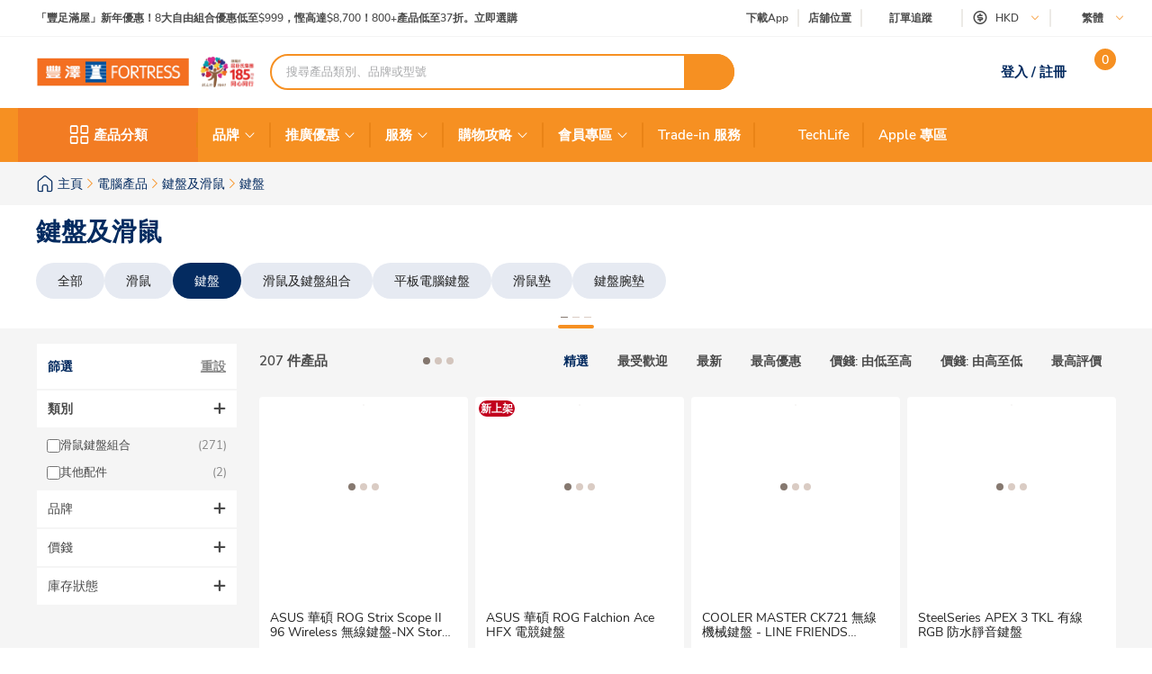

--- FILE ---
content_type: text/html; charset=utf-8
request_url: https://www.fortress.com.hk/zh-hk/product/k8%E7%84%A1%E7%B7%9A%E6%A9%9F%E6%A2%B0%E9%8D%B5%E7%9B%A4-rgb%E8%83%8C%E5%85%89%E9%8B%81%E9%82%8A%E6%A1%86-gateron-%E9%9D%92%E8%BB%B8/p/BP_12108730
body_size: 72226
content:
<!DOCTYPE html><html lang="zh-HK" dir="ltr"><head>
  <meta charset="utf-8">
  <title>鍵盤 | Fortress 豐澤</title>
  
  <base href="/">
  <meta name="occ-backend-base-url" content="https://api.fortress.com.hk">
  <meta name="viewport" content="width=device-width, initial-scale=1, minimum-scale=1, maximum-scale=1, user-scalable=no">
  <link rel="icon" type="image/x-icon" href="favicon.ico">
  <link rel="preload" as="script" href="https://www.fortress.com.hk/public/5b642267a2231f614a8f634eae73b2bc490013200e16"/><link rel="preload" href="assets/font/nunito-sans-200-italic.woff2" as="font" type="font/woff2" crossorigin="anonymous">
  <link rel="preload" href="assets/font/nunito-sans-200.woff2" as="font" type="font/woff2" crossorigin="anonymous">
  <link rel="preload" href="assets/font/nunito-sans-300-italic.woff2" as="font" type="font/woff2" crossorigin="anonymous">
  <link rel="preload" href="assets/font/nunito-sans-300.woff2" as="font" type="font/woff2" crossorigin="anonymous">
  <link rel="preload" href="assets/font/nunito-sans-600-italic.woff2" as="font" type="font/woff2" crossorigin="anonymous">
  <link rel="preload" href="assets/font/nunito-sans-600.woff2" as="font" type="font/woff2" crossorigin="anonymous">
  <link rel="preload" href="assets/font/nunito-sans-700-italic.woff2" as="font" type="font/woff2" crossorigin="anonymous">
  <link rel="preload" href="assets/font/nunito-sans-700.woff2" as="font" type="font/woff2" crossorigin="anonymous">
  <link rel="preload" href="assets/font/nunito-sans-800-italic.woff2" as="font" type="font/woff2" crossorigin="anonymous">
  <link rel="preload" href="assets/font/nunito-sans-800.woff2" as="font" type="font/woff2" crossorigin="anonymous">
  <link rel="preload" href="assets/font/nunito-sans-900-italic.woff2" as="font" type="font/woff2" crossorigin="anonymous">
  <link rel="preload" href="assets/font/nunito-sans-900.woff2" as="font" type="font/woff2" crossorigin="anonymous">
  <link rel="preload" href="assets/font/nunito-sans-italic.woff2" as="font" type="font/woff2" crossorigin="anonymous">
  <link rel="preload" href="assets/font/nunito-sans-regular.woff2" as="font" type="font/woff2" crossorigin="anonymous">
  <link rel="manifest" href="manifest.webmanifest">
  <meta name="theme-color" content="#f69023">
  <meta name="apple-mobile-web-app-capable" content="yes">
  <meta name="apple-mobile-web-app-status-bar-style" content="default">
  <meta property="al:ios:app_store_id" content="1133110850">
  <meta property="al:ios:app_name" content="Fortress">
  <meta property="apple-itunes-app-temp" content="">
  <meta property="al:android:package" content="fortress.fortressapp">
  <meta property="al:android:app_name" content="Fortress">
  <meta property="google-play-app" content="">
  <meta property="al:ios:url" content="ftrapp://ftrhk/C/302">
  <meta property="al:android:url" content="ftrapp://ftrhk/C/302">
<link rel="stylesheet" href="styles.6e21dd03a209124d.css"><link id="client-theme" rel="stylesheet" href="e2-product-list-page.css?version=2025122304e0"><style ng-app-id="ng">ftr-header-download-app .download-app-popup{position:absolute;top:42px;right:-20px;z-index:2}ftr-header-download-app .download-app-popup .container{background-color:#fff;border-radius:5px;box-shadow:0 0 10px #042b6026;width:200px;overflow:hidden}ftr-header-download-app .download-app-popup .container .popup-title{width:100%;padding:5px 30px;background:#eff3f8;height:54px;display:flex;align-items:center}ftr-header-download-app .download-app-popup .container .popup-title span{font-size:14px;font-weight:700;color:#042b60}ftr-header-download-app .download-app-popup .container .qrcode-column{margin-top:5px;margin-bottom:19px;text-align:center;width:100%;padding:0 25px}ftr-header-download-app .download-app-popup .container .qrcode-column img{width:150px;height:150px}ftr-header-download-app .download-app-popup .container .qrcode-column .learn-more-btn{margin-top:8px;font-weight:400;font-size:14px;width:120px;display:inline-flex;line-height:19px}
</style><style ng-app-id="ng">ftr-header-order-tracking .order-tracking-popup{position:absolute;top:42px;right:0;z-index:2}ftr-header-order-tracking .order-tracking-popup .container{background-color:#fff;border-radius:5px;box-shadow:0 0 10px #042b6026;width:375px;min-height:82px;overflow-y:auto;overflow-x:hidden;-webkit-overflow-scrolling:touch}ftr-header-order-tracking .order-tracking-popup .container::-webkit-scrollbar{height:4px;width:4px;background:transparent}ftr-header-order-tracking .order-tracking-popup .container::-webkit-scrollbar-track{background:transparent}ftr-header-order-tracking .order-tracking-popup .container::-webkit-scrollbar-thumb{border-radius:100px;background:#eceae6}ftr-header-order-tracking .order-tracking-popup .container .input-container{width:343px;border:1px solid #e6e7e8;padding:8px;height:50px;position:relative;margin:18px 16px}ftr-header-order-tracking .order-tracking-popup .container .input-container input{width:228px;height:36px;font-size:14px;font-weight:400;border:none}ftr-header-order-tracking .order-tracking-popup .container .input-container .track-button{width:90px;height:34px;position:absolute;right:8px;top:8px;font-weight:700;font-size:14px}
</style><style ng-app-id="ng">ftr-header-site-currency .currency-menu{position:absolute;top:42px;left:-20px;z-index:2}ftr-header-site-currency .currency-menu .container{background-color:#fff;border-radius:5px;box-shadow:0 0 10px #042b6026;width:166px;overflow:hidden}ftr-header-site-currency .currency-menu .container .currency-list ul,ftr-header-site-currency .currency-menu .container .currency-list li{list-style:none;margin:0;padding:0}ftr-header-site-currency .currency-menu .container .currency-list ul:first-child,ftr-header-site-currency .currency-menu .container .currency-list li:first-child{margin-top:8px}ftr-header-site-currency .currency-menu .container .currency-list ul:not(:hover):not(:has(e2-media)) a,ftr-header-site-currency .currency-menu .container .currency-list li:not(:hover):not(:has(e2-media)) a{color:#042b60}ftr-header-site-currency .currency-menu .container .currency-list a{align-items:center;display:flex;color:#042b60;font-weight:600;font-size:15px;min-height:40px;padding:0 38px 0 42px;text-decoration:none;justify-content:space-between}ftr-header-site-currency .currency-menu .container .currency-list a:hover{background-color:#eff3f8}ftr-header-site-currency .currency-menu .container .currency-list a e2-media img{margin-left:unset;width:16px;height:16px;filter:unset}ftr-header-site-currency .currency-menu .container .currency-list p{margin-top:8px;padding:0 13px 10px;color:#67707c;font-size:12px;font-weight:400;line-height:14px}
</style><style ng-app-id="ng">ftr-header-site-language .language-link img{width:16px;height:16px;margin-right:8px}ftr-header-site-language .language-menu{position:absolute;top:42px;left:0;z-index:2}ftr-header-site-language .language-menu .container{background-color:#fff;border-radius:5px;box-shadow:0 0 10px #042b6026;width:90px;overflow:hidden}ftr-header-site-language .language-menu .container .language-list ul,ftr-header-site-language .language-menu .container .language-list li{list-style:none;margin:0;padding:0}ftr-header-site-language .language-menu .container .language-list ul:not(:hover) a,ftr-header-site-language .language-menu .container .language-list li:not(:hover) a{color:#042b60}ftr-header-site-language .language-menu .container .language-list a{display:flex;align-items:center;color:#042b60;font-weight:400;height:40px;padding:0 22.5px;font-size:15px;line-height:20px;text-decoration:none}ftr-header-site-language .language-menu .container .language-list a:hover{background-color:#eff3f8}
</style><style ng-app-id="ng">ftr-header-mobile-side-navigation .btn-menu{width:63px;height:54px;display:flex;justify-content:center;align-items:center;color:#042b60}ftr-header-mobile-side-navigation .btn-menu e2-media e2-loading{display:none}
</style><style ng-app-id="ng">ftr-header-search-box ftr-product-search-box perfect-scrollbar>.ps>.ps__rail-y{background-color:transparent!important;width:4px!important;opacity:1!important;transform:translate(-4px)}ftr-header-search-box ftr-product-search-box perfect-scrollbar>.ps>.ps__rail-y:hover{background-color:transparent!important}ftr-header-search-box ftr-product-search-box perfect-scrollbar>.ps>.ps__rail-y .ps__thumb-y{background-color:#e1e1e1;width:4px;transform:translate(2px)}ftr-header-search-box ftr-product-search-box{position:relative;display:block}@media (min-width: 1024px){ftr-header-search-box ftr-product-search-box{max-width:516px}}ftr-header-search-box ftr-product-search-box .form-group{width:100%;max-width:100%}ftr-header-search-box ftr-product-search-box .form-group input[type=search]{padding-left:16px;padding-right:54px}ftr-header-search-box ftr-product-search-box .form-group.searching~.search-result{display:block}ftr-header-search-box ftr-product-search-box .form-group.searching~.search-box-overlay{display:block}ftr-header-search-box ftr-product-search-box .form-group.searchClean~.search-result{display:none}ftr-header-search-box ftr-product-search-box .form-group.searchClean~.search-box-overlay{display:none}@media (max-width: 1023px){ftr-header-search-box ftr-product-search-box .form-group.searching~.search-box-overlay{display:none}}ftr-header-search-box ftr-product-search-box .btn-circle-close{position:absolute;top:50%;transform:translateY(-50%);z-index:1;cursor:pointer;opacity:0;right:75px;font-size:18px;color:#cececf}ftr-header-search-box ftr-product-search-box .btn-search{position:absolute;top:50%;right:0;transform:translateY(-50%);background-color:#f69022;border-radius:0 20px 20px 0;color:#fff;display:flex;align-items:center;justify-content:center;font-size:12px;width:56px;height:40px;text-decoration:none;border:none;cursor:pointer}ftr-header-search-box ftr-product-search-box .btn-search i{font-size:18px}ftr-header-search-box ftr-product-search-box input{border:2px solid #f69022!important;border-radius:100px;height:40px;padding:0 110px 0 16px;opacity:1;overflow:hidden;text-overflow:ellipsis;white-space:nowrap;width:100%}ftr-header-search-box ftr-product-search-box input::placeholder{color:#a7a8aa}ftr-header-search-box ftr-product-search-box input.active~.btn-circle-close{opacity:1}ftr-header-search-box ftr-product-search-box .search-result{position:absolute;top:45px;left:0;right:0;background-color:#fff;border-radius:10px;box-shadow:0 0 10px #042b6026;display:none;z-index:2}ftr-header-search-box ftr-product-search-box .search-result perfect-scrollbar{max-height:100vh;border-radius:10px}ftr-header-search-box ftr-product-search-box .search-result perfect-scrollbar>.ps>.ps__rail-y .ps__thumb-y{background-color:#cececf;width:6px;border-radius:100px;transform:translate(-2px)}ftr-header-search-box ftr-product-search-box .search-result a{display:block;text-decoration:none}ftr-header-search-box ftr-product-search-box .search-result .resultTitle{font-weight:700;white-space:nowrap;display:inline-flex}ftr-header-search-box ftr-product-search-box .search-result .resultTitle span{color:#fff;max-width:35ex;display:-webkit-inline-box;overflow:hidden;text-overflow:ellipsis;-webkit-line-clamp:1;-webkit-box-orient:vertical;word-break:break-all;white-space:normal}ftr-header-search-box ftr-product-search-box .search-result .searched .container .label-item~.label-item{margin-top:25px}ftr-header-search-box ftr-product-search-box .search-result .searched .container .label-item .label-header{padding:0 16px;height:40px;background-color:#f9f9f9;display:flex;justify-content:space-between;align-items:center}ftr-header-search-box ftr-product-search-box .search-result .searched .container .label-item .label-header .title{color:#042b60;font-weight:700;font-size:15px}ftr-header-search-box ftr-product-search-box .search-result .searched .container .label-item .label-header a,ftr-header-search-box ftr-product-search-box .search-result .searched .container .label-item .label-header button{font-weight:500;font-size:12px;color:#f69022;border:unset;text-decoration:underline;background:none;cursor:pointer}ftr-header-search-box ftr-product-search-box .search-result .searched .container .label-item .label-list{display:flex;flex-wrap:wrap;gap:8px;padding:0 16px;margin:14px 0 20px}ftr-header-search-box ftr-product-search-box .search-result .searched .container .label-item .label-list .kw-label{cursor:pointer;display:inline-flex;justify-content:center;align-items:center;background-color:#fff;border:1px solid #eceae6;border-radius:20px;color:#042b60;min-width:76px;height:30px;padding:0 12px;line-height:16px;text-align:center}ftr-header-search-box ftr-product-search-box .search-result .searched .container .label-item .label-list .kw-label span{overflow-wrap:anywhere;display:-webkit-inline-box;overflow:hidden;text-overflow:ellipsis;-webkit-line-clamp:1;-webkit-box-orient:vertical;word-break:break-all;font-size:12px;font-weight:400}ftr-header-search-box ftr-product-search-box .search-result .searched .container .label-item .label-list .kw-label .btn-close{color:#eceae6;font-size:12px;opacity:.5;margin-left:5px;transform:translate(5px);cursor:pointer}ftr-header-search-box ftr-product-search-box .search-result .searched .container .label-item .label-list .kw-label a{color:#eceae6;text-decoration:none}ftr-header-search-box ftr-product-search-box .search-result .searched .container .label-item .label-list .kw-label:hover{border-color:#f69022;color:#f69022}ftr-header-search-box ftr-product-search-box .search-result .searched .container .label-item .label-list .kw-label:hover span{font-weight:600}ftr-header-search-box ftr-product-search-box .search-result .searched .container .label-item .brand-list{display:flex;flex-wrap:wrap;padding:0 20px;margin:14px 0 20px;gap:8px}ftr-header-search-box ftr-product-search-box .search-result .searched .container .label-item .brand-list .brand{border:1px solid #eceae6;width:72px;height:72px}ftr-header-search-box ftr-product-search-box .search-result .searched .container .label-item .brand-list .brand a,ftr-header-search-box ftr-product-search-box .search-result .searched .container .label-item .brand-list .brand img{width:100%;height:100%}ftr-header-search-box ftr-product-search-box .search-result .searched .container .label-item .brand-list .brand img{object-fit:contain}ftr-header-search-box ftr-product-search-box .search-box-overlay{width:100%;height:100%;content:"";position:fixed;left:0;bottom:0;background-color:#000;opacity:.6;z-index:1;display:none;pointer-events:none}ftr-header-search-box ftr-product-search-box .no-result{padding:30px;text-align:center}ftr-header-search-box ftr-product-search-box .no-result .title{font-weight:700;font-size:20px;color:#042b60}ftr-header-search-box ftr-product-search-box .no-result .search-message{font-weight:600;font-size:14px;color:#042b60}ftr-header-search-box ftr-product-search-box .no-result .tips{font-weight:600;font-size:14px;color:#3563a2}ftr-header-search-box ftr-product-search-box .no-result .tips span{color:#e94e24}ftr-header-search-box ftr-product-search-box .product .title,ftr-header-search-box ftr-product-search-box .category .title,ftr-header-search-box ftr-product-search-box .brand .title,ftr-header-search-box ftr-product-search-box .promotion .title,ftr-header-search-box ftr-product-search-box .buyingGuide .title,ftr-header-search-box ftr-product-search-box .service .title,ftr-header-search-box ftr-product-search-box .recommended .title,ftr-header-search-box ftr-product-search-box .suggestion .title{padding:10px 16px;background-color:#f9f9f9;font-weight:700;font-size:15px;color:#042b60}ftr-header-search-box ftr-product-search-box .product .list .item,ftr-header-search-box ftr-product-search-box .category .list .item,ftr-header-search-box ftr-product-search-box .brand .list .item,ftr-header-search-box ftr-product-search-box .promotion .list .item,ftr-header-search-box ftr-product-search-box .buyingGuide .list .item,ftr-header-search-box ftr-product-search-box .service .list .item,ftr-header-search-box ftr-product-search-box .recommended .list .item,ftr-header-search-box ftr-product-search-box .suggestion .list .item{height:50px;display:flex;align-items:center;padding:0 16px;text-decoration:none;font-weight:500;font-size:14px;color:#878787}ftr-header-search-box ftr-product-search-box .product .list .item i,ftr-header-search-box ftr-product-search-box .category .list .item i,ftr-header-search-box ftr-product-search-box .brand .list .item i,ftr-header-search-box ftr-product-search-box .promotion .list .item i,ftr-header-search-box ftr-product-search-box .buyingGuide .list .item i,ftr-header-search-box ftr-product-search-box .service .list .item i,ftr-header-search-box ftr-product-search-box .recommended .list .item i,ftr-header-search-box ftr-product-search-box .suggestion .list .item i{width:16px;height:16px;margin-right:8px;color:#3563a2}ftr-header-search-box ftr-product-search-box .product .list .item i:before,ftr-header-search-box ftr-product-search-box .category .list .item i:before,ftr-header-search-box ftr-product-search-box .brand .list .item i:before,ftr-header-search-box ftr-product-search-box .promotion .list .item i:before,ftr-header-search-box ftr-product-search-box .buyingGuide .list .item i:before,ftr-header-search-box ftr-product-search-box .service .list .item i:before,ftr-header-search-box ftr-product-search-box .recommended .list .item i:before,ftr-header-search-box ftr-product-search-box .suggestion .list .item i:before{font-weight:700}ftr-header-search-box ftr-product-search-box .product .list .item span,ftr-header-search-box ftr-product-search-box .category .list .item span,ftr-header-search-box ftr-product-search-box .brand .list .item span,ftr-header-search-box ftr-product-search-box .promotion .list .item span,ftr-header-search-box ftr-product-search-box .buyingGuide .list .item span,ftr-header-search-box ftr-product-search-box .service .list .item span,ftr-header-search-box ftr-product-search-box .recommended .list .item span,ftr-header-search-box ftr-product-search-box .suggestion .list .item span{white-space:break-spaces;line-height:20px}ftr-header-search-box ftr-product-search-box .product .list .item .highlight,ftr-header-search-box ftr-product-search-box .category .list .item .highlight,ftr-header-search-box ftr-product-search-box .brand .list .item .highlight,ftr-header-search-box ftr-product-search-box .promotion .list .item .highlight,ftr-header-search-box ftr-product-search-box .buyingGuide .list .item .highlight,ftr-header-search-box ftr-product-search-box .service .list .item .highlight,ftr-header-search-box ftr-product-search-box .recommended .list .item .highlight,ftr-header-search-box ftr-product-search-box .suggestion .list .item .highlight{color:#3563a2;font-weight:700}ftr-header-search-box ftr-product-search-box .product .list .item .product-name,ftr-header-search-box ftr-product-search-box .category .list .item .product-name,ftr-header-search-box ftr-product-search-box .brand .list .item .product-name,ftr-header-search-box ftr-product-search-box .promotion .list .item .product-name,ftr-header-search-box ftr-product-search-box .buyingGuide .list .item .product-name,ftr-header-search-box ftr-product-search-box .service .list .item .product-name,ftr-header-search-box ftr-product-search-box .recommended .list .item .product-name,ftr-header-search-box ftr-product-search-box .suggestion .list .item .product-name{font-weight:400}ftr-header-search-box ftr-product-search-box .product .list .item .product-name .name-highlight,ftr-header-search-box ftr-product-search-box .category .list .item .product-name .name-highlight,ftr-header-search-box ftr-product-search-box .brand .list .item .product-name .name-highlight,ftr-header-search-box ftr-product-search-box .promotion .list .item .product-name .name-highlight,ftr-header-search-box ftr-product-search-box .buyingGuide .list .item .product-name .name-highlight,ftr-header-search-box ftr-product-search-box .service .list .item .product-name .name-highlight,ftr-header-search-box ftr-product-search-box .recommended .list .item .product-name .name-highlight,ftr-header-search-box ftr-product-search-box .suggestion .list .item .product-name .name-highlight{color:#f36f21}ftr-header-search-box ftr-product-search-box .product .list .item:hover,ftr-header-search-box ftr-product-search-box .category .list .item:hover,ftr-header-search-box ftr-product-search-box .brand .list .item:hover,ftr-header-search-box ftr-product-search-box .promotion .list .item:hover,ftr-header-search-box ftr-product-search-box .buyingGuide .list .item:hover,ftr-header-search-box ftr-product-search-box .service .list .item:hover,ftr-header-search-box ftr-product-search-box .recommended .list .item:hover,ftr-header-search-box ftr-product-search-box .suggestion .list .item:hover{background-color:#eff3f8;cursor:pointer}ftr-header-search-box ftr-product-search-box .product .btn-group,ftr-header-search-box ftr-product-search-box .category .btn-group,ftr-header-search-box ftr-product-search-box .brand .btn-group,ftr-header-search-box ftr-product-search-box .promotion .btn-group,ftr-header-search-box ftr-product-search-box .buyingGuide .btn-group,ftr-header-search-box ftr-product-search-box .service .btn-group,ftr-header-search-box ftr-product-search-box .recommended .btn-group,ftr-header-search-box ftr-product-search-box .suggestion .btn-group{display:flex;justify-content:center}ftr-header-search-box ftr-product-search-box .product .btn-group .btn-viewAll,ftr-header-search-box ftr-product-search-box .category .btn-group .btn-viewAll,ftr-header-search-box ftr-product-search-box .brand .btn-group .btn-viewAll,ftr-header-search-box ftr-product-search-box .promotion .btn-group .btn-viewAll,ftr-header-search-box ftr-product-search-box .buyingGuide .btn-group .btn-viewAll,ftr-header-search-box ftr-product-search-box .service .btn-group .btn-viewAll,ftr-header-search-box ftr-product-search-box .recommended .btn-group .btn-viewAll,ftr-header-search-box ftr-product-search-box .suggestion .btn-group .btn-viewAll{margin:10px 0;width:200px;display:flex;justify-content:center;align-content:center;font-weight:400;font-size:14px}ftr-header-search-box ftr-product-search-box .suggestion .list .item .icon-search{display:none!important}ftr-header-search-box ftr-product-search-box .suggestion .list .item span{font-weight:600}ftr-header-search-box ftr-product-search-box .recommended .item a{-webkit-line-clamp:1;overflow:hidden;width:fit-content;text-overflow:ellipsis;white-space:nowrap;color:#878787!important}ftr-header-search-box ftr-product-search-box .recommended .item a .highlight{color:#878787!important;white-space:nowrap}ftr-header-search-box{width:100%}ftr-header-search-box ftr-product-search-box>.search-box input.active~.btn-circle-close{opacity:0}ftr-header-search-box ftr-product-search-box>.search-box input.active~.btn-search img{filter:brightness(0) invert(1)}
</style><style ng-app-id="ng">.HeaderMobileSearchBox ftr-header-search-box .btn-search{display:none}.HeaderMobileSearchBox ftr-header-search-box .search-box{position:relative;display:flex;align-items:center;height:54px;background-color:#f69022;padding:0 18px}.HeaderMobileSearchBox ftr-header-search-box .search-box:before{content:"";display:block;position:absolute;inset:0}.HeaderMobileSearchBox ftr-header-search-box .search-box input{border:2px solid #f69022;border-radius:100px;height:34px;padding:0 40px 0 15px;opacity:1;overflow:hidden;text-overflow:ellipsis;white-space:nowrap;flex:1 1 auto}.HeaderMobileSearchBox ftr-header-search-box .search-box>.btn-circle-close{display:none}
</style><style ng-app-id="ng">body .modal.mobile-search-box-modal ftr-product-search-box perfect-scrollbar>.ps>.ps__rail-y{background-color:transparent!important;width:4px!important;opacity:1!important;transform:translate(-4px)}body .modal.mobile-search-box-modal ftr-product-search-box perfect-scrollbar>.ps>.ps__rail-y:hover{background-color:transparent!important}body .modal.mobile-search-box-modal ftr-product-search-box perfect-scrollbar>.ps>.ps__rail-y .ps__thumb-y{background-color:#e1e1e1;width:4px;transform:translate(2px)}body .modal.mobile-search-box-modal ftr-product-search-box{position:relative;display:block}@media (min-width: 1024px){body .modal.mobile-search-box-modal ftr-product-search-box{max-width:516px}}body .modal.mobile-search-box-modal ftr-product-search-box .form-group{width:100%;max-width:100%}body .modal.mobile-search-box-modal ftr-product-search-box .form-group input[type=search]{padding-left:16px;padding-right:54px}body .modal.mobile-search-box-modal ftr-product-search-box .form-group.searching~.search-result{display:block}body .modal.mobile-search-box-modal ftr-product-search-box .form-group.searching~.search-box-overlay{display:block}body .modal.mobile-search-box-modal ftr-product-search-box .form-group.searchClean~.search-result{display:none}body .modal.mobile-search-box-modal ftr-product-search-box .form-group.searchClean~.search-box-overlay{display:none}@media (max-width: 1023px){body .modal.mobile-search-box-modal ftr-product-search-box .form-group.searching~.search-box-overlay{display:none}}body .modal.mobile-search-box-modal ftr-product-search-box .btn-circle-close{position:absolute;top:50%;transform:translateY(-50%);z-index:1;cursor:pointer;opacity:0;right:75px;font-size:18px;color:#cececf}body .modal.mobile-search-box-modal ftr-product-search-box .btn-search{position:absolute;top:50%;right:0;transform:translateY(-50%);background-color:#f69022;border-radius:0 20px 20px 0;color:#fff;display:flex;align-items:center;justify-content:center;font-size:12px;width:56px;height:40px;text-decoration:none;border:none;cursor:pointer}body .modal.mobile-search-box-modal ftr-product-search-box .btn-search i{font-size:18px}body .modal.mobile-search-box-modal ftr-product-search-box input{border:2px solid #f69022!important;border-radius:100px;height:40px;padding:0 110px 0 16px;opacity:1;overflow:hidden;text-overflow:ellipsis;white-space:nowrap;width:100%}body .modal.mobile-search-box-modal ftr-product-search-box input::placeholder{color:#a7a8aa}body .modal.mobile-search-box-modal ftr-product-search-box input.active~.btn-circle-close{opacity:1}body .modal.mobile-search-box-modal ftr-product-search-box .search-result{position:absolute;top:45px;left:0;right:0;background-color:#fff;border-radius:10px;box-shadow:0 0 10px #042b6026;display:none;z-index:2}body .modal.mobile-search-box-modal ftr-product-search-box .search-result perfect-scrollbar{max-height:100vh;border-radius:10px}body .modal.mobile-search-box-modal ftr-product-search-box .search-result perfect-scrollbar>.ps>.ps__rail-y .ps__thumb-y{background-color:#cececf;width:6px;border-radius:100px;transform:translate(-2px)}body .modal.mobile-search-box-modal ftr-product-search-box .search-result a{display:block;text-decoration:none}body .modal.mobile-search-box-modal ftr-product-search-box .search-result .resultTitle{font-weight:700;white-space:nowrap;display:inline-flex}body .modal.mobile-search-box-modal ftr-product-search-box .search-result .resultTitle span{color:#fff;max-width:35ex;display:-webkit-inline-box;overflow:hidden;text-overflow:ellipsis;-webkit-line-clamp:1;-webkit-box-orient:vertical;word-break:break-all;white-space:normal}body .modal.mobile-search-box-modal ftr-product-search-box .search-result .searched .container .label-item~.label-item{margin-top:25px}body .modal.mobile-search-box-modal ftr-product-search-box .search-result .searched .container .label-item .label-header{padding:0 16px;height:40px;background-color:#f9f9f9;display:flex;justify-content:space-between;align-items:center}body .modal.mobile-search-box-modal ftr-product-search-box .search-result .searched .container .label-item .label-header .title{color:#042b60;font-weight:700;font-size:15px}body .modal.mobile-search-box-modal ftr-product-search-box .search-result .searched .container .label-item .label-header a,body .modal.mobile-search-box-modal ftr-product-search-box .search-result .searched .container .label-item .label-header button{font-weight:500;font-size:12px;color:#f69022;border:unset;text-decoration:underline;background:none;cursor:pointer}body .modal.mobile-search-box-modal ftr-product-search-box .search-result .searched .container .label-item .label-list{display:flex;flex-wrap:wrap;gap:8px;padding:0 16px;margin:14px 0 20px}body .modal.mobile-search-box-modal ftr-product-search-box .search-result .searched .container .label-item .label-list .kw-label{cursor:pointer;display:inline-flex;justify-content:center;align-items:center;background-color:#fff;border:1px solid #eceae6;border-radius:20px;color:#042b60;min-width:76px;height:30px;padding:0 12px;line-height:16px;text-align:center}body .modal.mobile-search-box-modal ftr-product-search-box .search-result .searched .container .label-item .label-list .kw-label span{overflow-wrap:anywhere;display:-webkit-inline-box;overflow:hidden;text-overflow:ellipsis;-webkit-line-clamp:1;-webkit-box-orient:vertical;word-break:break-all;font-size:12px;font-weight:400}body .modal.mobile-search-box-modal ftr-product-search-box .search-result .searched .container .label-item .label-list .kw-label .btn-close{color:#eceae6;font-size:12px;opacity:.5;margin-left:5px;transform:translate(5px);cursor:pointer}body .modal.mobile-search-box-modal ftr-product-search-box .search-result .searched .container .label-item .label-list .kw-label a{color:#eceae6;text-decoration:none}body .modal.mobile-search-box-modal ftr-product-search-box .search-result .searched .container .label-item .label-list .kw-label:hover{border-color:#f69022;color:#f69022}body .modal.mobile-search-box-modal ftr-product-search-box .search-result .searched .container .label-item .label-list .kw-label:hover span{font-weight:600}body .modal.mobile-search-box-modal ftr-product-search-box .search-result .searched .container .label-item .brand-list{display:flex;flex-wrap:wrap;padding:0 20px;margin:14px 0 20px;gap:8px}body .modal.mobile-search-box-modal ftr-product-search-box .search-result .searched .container .label-item .brand-list .brand{border:1px solid #eceae6;width:72px;height:72px}body .modal.mobile-search-box-modal ftr-product-search-box .search-result .searched .container .label-item .brand-list .brand a,body .modal.mobile-search-box-modal ftr-product-search-box .search-result .searched .container .label-item .brand-list .brand img{width:100%;height:100%}body .modal.mobile-search-box-modal ftr-product-search-box .search-result .searched .container .label-item .brand-list .brand img{object-fit:contain}body .modal.mobile-search-box-modal ftr-product-search-box .search-box-overlay{width:100%;height:100%;content:"";position:fixed;left:0;bottom:0;background-color:#000;opacity:.6;z-index:1;display:none;pointer-events:none}body .modal.mobile-search-box-modal ftr-product-search-box .no-result{padding:30px;text-align:center}body .modal.mobile-search-box-modal ftr-product-search-box .no-result .title{font-weight:700;font-size:20px;color:#042b60}body .modal.mobile-search-box-modal ftr-product-search-box .no-result .search-message{font-weight:600;font-size:14px;color:#042b60}body .modal.mobile-search-box-modal ftr-product-search-box .no-result .tips{font-weight:600;font-size:14px;color:#3563a2}body .modal.mobile-search-box-modal ftr-product-search-box .no-result .tips span{color:#e94e24}body .modal.mobile-search-box-modal ftr-product-search-box .product .title,body .modal.mobile-search-box-modal ftr-product-search-box .category .title,body .modal.mobile-search-box-modal ftr-product-search-box .brand .title,body .modal.mobile-search-box-modal ftr-product-search-box .promotion .title,body .modal.mobile-search-box-modal ftr-product-search-box .buyingGuide .title,body .modal.mobile-search-box-modal ftr-product-search-box .service .title,body .modal.mobile-search-box-modal ftr-product-search-box .recommended .title,body .modal.mobile-search-box-modal ftr-product-search-box .suggestion .title{padding:10px 16px;background-color:#f9f9f9;font-weight:700;font-size:15px;color:#042b60}body .modal.mobile-search-box-modal ftr-product-search-box .product .list .item,body .modal.mobile-search-box-modal ftr-product-search-box .category .list .item,body .modal.mobile-search-box-modal ftr-product-search-box .brand .list .item,body .modal.mobile-search-box-modal ftr-product-search-box .promotion .list .item,body .modal.mobile-search-box-modal ftr-product-search-box .buyingGuide .list .item,body .modal.mobile-search-box-modal ftr-product-search-box .service .list .item,body .modal.mobile-search-box-modal ftr-product-search-box .recommended .list .item,body .modal.mobile-search-box-modal ftr-product-search-box .suggestion .list .item{height:50px;display:flex;align-items:center;padding:0 16px;text-decoration:none;font-weight:500;font-size:14px;color:#878787}body .modal.mobile-search-box-modal ftr-product-search-box .product .list .item i,body .modal.mobile-search-box-modal ftr-product-search-box .category .list .item i,body .modal.mobile-search-box-modal ftr-product-search-box .brand .list .item i,body .modal.mobile-search-box-modal ftr-product-search-box .promotion .list .item i,body .modal.mobile-search-box-modal ftr-product-search-box .buyingGuide .list .item i,body .modal.mobile-search-box-modal ftr-product-search-box .service .list .item i,body .modal.mobile-search-box-modal ftr-product-search-box .recommended .list .item i,body .modal.mobile-search-box-modal ftr-product-search-box .suggestion .list .item i{width:16px;height:16px;margin-right:8px;color:#3563a2}body .modal.mobile-search-box-modal ftr-product-search-box .product .list .item i:before,body .modal.mobile-search-box-modal ftr-product-search-box .category .list .item i:before,body .modal.mobile-search-box-modal ftr-product-search-box .brand .list .item i:before,body .modal.mobile-search-box-modal ftr-product-search-box .promotion .list .item i:before,body .modal.mobile-search-box-modal ftr-product-search-box .buyingGuide .list .item i:before,body .modal.mobile-search-box-modal ftr-product-search-box .service .list .item i:before,body .modal.mobile-search-box-modal ftr-product-search-box .recommended .list .item i:before,body .modal.mobile-search-box-modal ftr-product-search-box .suggestion .list .item i:before{font-weight:700}body .modal.mobile-search-box-modal ftr-product-search-box .product .list .item span,body .modal.mobile-search-box-modal ftr-product-search-box .category .list .item span,body .modal.mobile-search-box-modal ftr-product-search-box .brand .list .item span,body .modal.mobile-search-box-modal ftr-product-search-box .promotion .list .item span,body .modal.mobile-search-box-modal ftr-product-search-box .buyingGuide .list .item span,body .modal.mobile-search-box-modal ftr-product-search-box .service .list .item span,body .modal.mobile-search-box-modal ftr-product-search-box .recommended .list .item span,body .modal.mobile-search-box-modal ftr-product-search-box .suggestion .list .item span{white-space:break-spaces;line-height:20px}body .modal.mobile-search-box-modal ftr-product-search-box .product .list .item .highlight,body .modal.mobile-search-box-modal ftr-product-search-box .category .list .item .highlight,body .modal.mobile-search-box-modal ftr-product-search-box .brand .list .item .highlight,body .modal.mobile-search-box-modal ftr-product-search-box .promotion .list .item .highlight,body .modal.mobile-search-box-modal ftr-product-search-box .buyingGuide .list .item .highlight,body .modal.mobile-search-box-modal ftr-product-search-box .service .list .item .highlight,body .modal.mobile-search-box-modal ftr-product-search-box .recommended .list .item .highlight,body .modal.mobile-search-box-modal ftr-product-search-box .suggestion .list .item .highlight{color:#3563a2;font-weight:700}body .modal.mobile-search-box-modal ftr-product-search-box .product .list .item .product-name,body .modal.mobile-search-box-modal ftr-product-search-box .category .list .item .product-name,body .modal.mobile-search-box-modal ftr-product-search-box .brand .list .item .product-name,body .modal.mobile-search-box-modal ftr-product-search-box .promotion .list .item .product-name,body .modal.mobile-search-box-modal ftr-product-search-box .buyingGuide .list .item .product-name,body .modal.mobile-search-box-modal ftr-product-search-box .service .list .item .product-name,body .modal.mobile-search-box-modal ftr-product-search-box .recommended .list .item .product-name,body .modal.mobile-search-box-modal ftr-product-search-box .suggestion .list .item .product-name{font-weight:400}body .modal.mobile-search-box-modal ftr-product-search-box .product .list .item .product-name .name-highlight,body .modal.mobile-search-box-modal ftr-product-search-box .category .list .item .product-name .name-highlight,body .modal.mobile-search-box-modal ftr-product-search-box .brand .list .item .product-name .name-highlight,body .modal.mobile-search-box-modal ftr-product-search-box .promotion .list .item .product-name .name-highlight,body .modal.mobile-search-box-modal ftr-product-search-box .buyingGuide .list .item .product-name .name-highlight,body .modal.mobile-search-box-modal ftr-product-search-box .service .list .item .product-name .name-highlight,body .modal.mobile-search-box-modal ftr-product-search-box .recommended .list .item .product-name .name-highlight,body .modal.mobile-search-box-modal ftr-product-search-box .suggestion .list .item .product-name .name-highlight{color:#f36f21}body .modal.mobile-search-box-modal ftr-product-search-box .product .list .item:hover,body .modal.mobile-search-box-modal ftr-product-search-box .category .list .item:hover,body .modal.mobile-search-box-modal ftr-product-search-box .brand .list .item:hover,body .modal.mobile-search-box-modal ftr-product-search-box .promotion .list .item:hover,body .modal.mobile-search-box-modal ftr-product-search-box .buyingGuide .list .item:hover,body .modal.mobile-search-box-modal ftr-product-search-box .service .list .item:hover,body .modal.mobile-search-box-modal ftr-product-search-box .recommended .list .item:hover,body .modal.mobile-search-box-modal ftr-product-search-box .suggestion .list .item:hover{background-color:#eff3f8;cursor:pointer}body .modal.mobile-search-box-modal ftr-product-search-box .product .btn-group,body .modal.mobile-search-box-modal ftr-product-search-box .category .btn-group,body .modal.mobile-search-box-modal ftr-product-search-box .brand .btn-group,body .modal.mobile-search-box-modal ftr-product-search-box .promotion .btn-group,body .modal.mobile-search-box-modal ftr-product-search-box .buyingGuide .btn-group,body .modal.mobile-search-box-modal ftr-product-search-box .service .btn-group,body .modal.mobile-search-box-modal ftr-product-search-box .recommended .btn-group,body .modal.mobile-search-box-modal ftr-product-search-box .suggestion .btn-group{display:flex;justify-content:center}body .modal.mobile-search-box-modal ftr-product-search-box .product .btn-group .btn-viewAll,body .modal.mobile-search-box-modal ftr-product-search-box .category .btn-group .btn-viewAll,body .modal.mobile-search-box-modal ftr-product-search-box .brand .btn-group .btn-viewAll,body .modal.mobile-search-box-modal ftr-product-search-box .promotion .btn-group .btn-viewAll,body .modal.mobile-search-box-modal ftr-product-search-box .buyingGuide .btn-group .btn-viewAll,body .modal.mobile-search-box-modal ftr-product-search-box .service .btn-group .btn-viewAll,body .modal.mobile-search-box-modal ftr-product-search-box .recommended .btn-group .btn-viewAll,body .modal.mobile-search-box-modal ftr-product-search-box .suggestion .btn-group .btn-viewAll{margin:10px 0;width:200px;display:flex;justify-content:center;align-content:center;font-weight:400;font-size:14px}body .modal.mobile-search-box-modal ftr-product-search-box .suggestion .list .item .icon-search{display:none!important}body .modal.mobile-search-box-modal ftr-product-search-box .suggestion .list .item span{font-weight:600}body .modal.mobile-search-box-modal ftr-product-search-box .recommended .item a{-webkit-line-clamp:1;overflow:hidden;width:fit-content;text-overflow:ellipsis;white-space:nowrap;color:#878787!important}body .modal.mobile-search-box-modal ftr-product-search-box .recommended .item a .highlight{color:#878787!important;white-space:nowrap}body .modal.mobile-search-box-modal .modal-dialog{max-width:unset;margin:0;width:100%;height:100%}body .modal.mobile-search-box-modal .modal-dialog .modal-content{min-width:unset;width:100%;height:100%;border:none;border-radius:unset}@media (max-width: 1023px){body .modal.mobile-search-box-modal .modal-dialog .modal-content{margin:0}}body .modal.mobile-search-box-modal .modal-dialog .modal-content .modal-body{padding:0}body .modal.mobile-search-box-modal .modal-dialog .modal-content .modal-body .search-bar{padding-right:20px;height:64px;width:100%;background-color:#f69022;display:flex;align-items:center}@media (max-width: 767px){body .modal.mobile-search-box-modal .modal-dialog .modal-content .modal-body .search-bar{padding-right:17px}}body .modal.mobile-search-box-modal .modal-dialog .modal-content .modal-body .search-bar .btn-back{display:flex;justify-content:center;align-items:center;width:56px;height:64px;cursor:pointer}body .modal.mobile-search-box-modal .modal-dialog .modal-content .modal-body .search-bar .btn-back .icon-arrow-left{color:#fff;font-size:20px}body .modal.mobile-search-box-modal .modal-dialog .modal-content .modal-body .search-bar ftr-product-search-box{position:unset;max-width:unset;flex:1 1 auto}body .modal.mobile-search-box-modal .modal-dialog .modal-content .modal-body .search-bar ftr-product-search-box .form-group .btn-circle-close{right:15px}body .modal.mobile-search-box-modal .modal-dialog .modal-content .modal-body .search-bar ftr-product-search-box .form-group .btn-search{display:none}body .modal.mobile-search-box-modal .modal-dialog .modal-content .modal-body .search-bar ftr-product-search-box .form-group input{padding:0 35px 0 16px;height:44px}body .modal.mobile-search-box-modal .modal-dialog .modal-content .modal-body .search-bar ftr-product-search-box .search-result{width:100%;height:calc(100% - 64px);top:64px}body .modal.mobile-search-box-modal .modal-dialog .modal-content .modal-body .search-bar ftr-product-search-box .search-result perfect-scrollbar{max-height:100%}body .modal.mobile-search-box-modal .modal-dialog .modal-content .modal-body .search-bar ftr-product-search-box .search-result .searched .container .label-item .label-list .kw-label{height:30px;margin:2.5px;padding:0 13px;line-height:15px}body .modal.mobile-search-box-modal .modal-dialog .modal-content .modal-body .modal-title{width:100%;font-weight:700;font-size:16px;color:#fff;margin-right:24px}
</style><style ng-app-id="ng">perfect-scrollbar{position:relative;display:block;overflow:hidden;width:100%;height:100%;max-width:100%;max-height:100%}perfect-scrollbar[hidden]{display:none}perfect-scrollbar[fxflex]{display:flex;flex-direction:column;height:auto;min-width:0;min-height:0}perfect-scrollbar[fxflex]>.ps{flex:1 1 auto;width:auto;height:auto;min-width:0;min-height:0;-webkit-box-flex:1}perfect-scrollbar[fxlayout]>.ps,perfect-scrollbar[fxlayout]>.ps>.ps-content{display:flex;flex:1 1 auto;flex-direction:inherit;align-items:inherit;align-content:inherit;justify-content:inherit;width:100%;height:100%;-webkit-box-align:inherit;-webkit-box-flex:1;-webkit-box-pack:inherit}perfect-scrollbar[fxlayout=row]>.ps,perfect-scrollbar[fxlayout=row]>.ps>.ps-content{flex-direction:row!important}perfect-scrollbar[fxlayout=column]>.ps,perfect-scrollbar[fxlayout=column]>.ps>.ps-content{flex-direction:column!important}perfect-scrollbar>.ps{position:static;display:block;width:100%;height:100%;max-width:100%;max-height:100%}perfect-scrollbar>.ps textarea{-ms-overflow-style:scrollbar}perfect-scrollbar>.ps>.ps-overlay{position:absolute;inset:0;display:block;overflow:hidden;pointer-events:none}perfect-scrollbar>.ps>.ps-overlay .ps-indicator-top,perfect-scrollbar>.ps>.ps-overlay .ps-indicator-left,perfect-scrollbar>.ps>.ps-overlay .ps-indicator-right,perfect-scrollbar>.ps>.ps-overlay .ps-indicator-bottom{position:absolute;opacity:0;transition:opacity .3s ease-in-out}perfect-scrollbar>.ps>.ps-overlay .ps-indicator-top,perfect-scrollbar>.ps>.ps-overlay .ps-indicator-bottom{left:0;min-width:100%;min-height:24px}perfect-scrollbar>.ps>.ps-overlay .ps-indicator-left,perfect-scrollbar>.ps>.ps-overlay .ps-indicator-right{top:0;min-width:24px;min-height:100%}perfect-scrollbar>.ps>.ps-overlay .ps-indicator-top{top:0}perfect-scrollbar>.ps>.ps-overlay .ps-indicator-left{left:0}perfect-scrollbar>.ps>.ps-overlay .ps-indicator-right{right:0}perfect-scrollbar>.ps>.ps-overlay .ps-indicator-bottom{bottom:0}perfect-scrollbar>.ps.ps--active-y>.ps__rail-y{top:0!important;right:0!important;left:auto!important;width:10px;cursor:default;transition:width .2s linear,opacity .2s linear,background-color .2s linear}perfect-scrollbar>.ps.ps--active-y>.ps__rail-y:hover,perfect-scrollbar>.ps.ps--active-y>.ps__rail-y.ps--clicking{width:15px}perfect-scrollbar>.ps.ps--active-x>.ps__rail-x{top:auto!important;bottom:0!important;left:0!important;height:10px;cursor:default;transition:height .2s linear,opacity .2s linear,background-color .2s linear}perfect-scrollbar>.ps.ps--active-x>.ps__rail-x:hover,perfect-scrollbar>.ps.ps--active-x>.ps__rail-x.ps--clicking{height:15px}perfect-scrollbar>.ps.ps--active-x.ps--active-y>.ps__rail-y{margin:0 0 10px}perfect-scrollbar>.ps.ps--active-x.ps--active-y>.ps__rail-x{margin:0 10px 0 0}perfect-scrollbar>.ps.ps--scrolling-y>.ps__rail-y,perfect-scrollbar>.ps.ps--scrolling-x>.ps__rail-x{opacity:.9;background-color:#eee}perfect-scrollbar.ps-show-always>.ps.ps--active-y>.ps__rail-y,perfect-scrollbar.ps-show-always>.ps.ps--active-x>.ps__rail-x{opacity:.6}perfect-scrollbar.ps-show-active>.ps.ps--active-y>.ps-overlay:not(.ps-at-top) .ps-indicator-top{opacity:1;background:linear-gradient(to bottom,rgba(255,255,255,.5) 0%,rgba(255,255,255,0) 100%)}perfect-scrollbar.ps-show-active>.ps.ps--active-y>.ps-overlay:not(.ps-at-bottom) .ps-indicator-bottom{opacity:1;background:linear-gradient(to top,rgba(255,255,255,.5) 0%,rgba(255,255,255,0) 100%)}perfect-scrollbar.ps-show-active>.ps.ps--active-x>.ps-overlay:not(.ps-at-left) .ps-indicator-left{opacity:1;background:linear-gradient(to right,rgba(255,255,255,.5) 0%,rgba(255,255,255,0) 100%)}perfect-scrollbar.ps-show-active>.ps.ps--active-x>.ps-overlay:not(.ps-at-right) .ps-indicator-right{opacity:1;background:linear-gradient(to left,rgba(255,255,255,.5) 0%,rgba(255,255,255,0) 100%)}perfect-scrollbar.ps-show-active.ps-show-limits>.ps.ps--active-y>.ps-overlay.ps-at-top .ps-indicator-top{background:linear-gradient(to bottom,rgba(170,170,170,.5) 0%,rgba(170,170,170,0) 100%)}perfect-scrollbar.ps-show-active.ps-show-limits>.ps.ps--active-y>.ps-overlay.ps-at-bottom .ps-indicator-bottom{background:linear-gradient(to top,rgba(170,170,170,.5) 0%,rgba(170,170,170,0) 100%)}perfect-scrollbar.ps-show-active.ps-show-limits>.ps.ps--active-x>.ps-overlay.ps-at-left .ps-indicator-left{background:linear-gradient(to right,rgba(170,170,170,.5) 0%,rgba(170,170,170,0) 100%)}perfect-scrollbar.ps-show-active.ps-show-limits>.ps.ps--active-x>.ps-overlay.ps-at-right .ps-indicator-right{background:linear-gradient(to left,rgba(170,170,170,.5) 0%,rgba(170,170,170,0) 100%)}perfect-scrollbar.ps-show-active.ps-show-limits>.ps.ps--active-y>.ps-overlay.ps-at-top .ps-indicator-top.ps-indicator-show,perfect-scrollbar.ps-show-active.ps-show-limits>.ps.ps--active-y>.ps-overlay.ps-at-bottom .ps-indicator-bottom.ps-indicator-show,perfect-scrollbar.ps-show-active.ps-show-limits>.ps.ps--active-x>.ps-overlay.ps-at-left .ps-indicator-left.ps-indicator-show,perfect-scrollbar.ps-show-active.ps-show-limits>.ps.ps--active-x>.ps-overlay.ps-at-right .ps-indicator-right.ps-indicator-show{opacity:1}
</style><style ng-app-id="ng">.ps{overflow:hidden!important;overflow-anchor:none;-ms-overflow-style:none;touch-action:auto;-ms-touch-action:auto}.ps__rail-x{display:none;opacity:0;transition:background-color .2s linear,opacity .2s linear;-webkit-transition:background-color .2s linear,opacity .2s linear;height:15px;bottom:0;position:absolute}.ps__rail-y{display:none;opacity:0;transition:background-color .2s linear,opacity .2s linear;-webkit-transition:background-color .2s linear,opacity .2s linear;width:15px;right:0;position:absolute}.ps--active-x>.ps__rail-x,.ps--active-y>.ps__rail-y{display:block;background-color:transparent}.ps:hover>.ps__rail-x,.ps:hover>.ps__rail-y,.ps--focus>.ps__rail-x,.ps--focus>.ps__rail-y,.ps--scrolling-x>.ps__rail-x,.ps--scrolling-y>.ps__rail-y{opacity:.6}.ps .ps__rail-x:hover,.ps .ps__rail-y:hover,.ps .ps__rail-x:focus,.ps .ps__rail-y:focus,.ps .ps__rail-x.ps--clicking,.ps .ps__rail-y.ps--clicking{background-color:#eee;opacity:.9}.ps__thumb-x{background-color:#aaa;border-radius:6px;transition:background-color .2s linear,height .2s ease-in-out;-webkit-transition:background-color .2s linear,height .2s ease-in-out;height:6px;bottom:2px;position:absolute}.ps__thumb-y{background-color:#aaa;border-radius:6px;transition:background-color .2s linear,width .2s ease-in-out;-webkit-transition:background-color .2s linear,width .2s ease-in-out;width:6px;right:2px;position:absolute}.ps__rail-x:hover>.ps__thumb-x,.ps__rail-x:focus>.ps__thumb-x,.ps__rail-x.ps--clicking .ps__thumb-x{background-color:#999;height:11px}.ps__rail-y:hover>.ps__thumb-y,.ps__rail-y:focus>.ps__thumb-y,.ps__rail-y.ps--clicking .ps__thumb-y{background-color:#999;width:11px}@supports (-ms-overflow-style: none){.ps{overflow:auto!important}}@media screen and (-ms-high-contrast: active),(-ms-high-contrast: none){.ps{overflow:auto!important}}
</style><style ng-app-id="ng">ftr-header-site-login .login-link{display:flex;align-items:center;justify-content:center;flex-wrap:nowrap;text-decoration:none;font-size:15px;font-weight:700;color:#042b60;height:40px}ftr-header-site-login .login-link img{min-width:24px;min-height:24px}ftr-header-site-login .login-link .login-text{margin-left:10px}ftr-header-site-login .login-link .icon-arrow-down{margin-left:5px;color:#f69022}ftr-header-site-login .account-menu{position:absolute;top:calc(100% + 8px);right:0;z-index:1}ftr-header-site-login .account-menu .container{background-color:#fff;border-radius:5px;box-shadow:0 0 10px #042b6026;width:375px}ftr-header-site-login .account-menu .container .account-header{padding:18px;display:flex;justify-content:space-between}ftr-header-site-login .account-menu .container .account-header .webcome-msg{font-weight:700;font-size:16px;color:#042b60}ftr-header-site-login .account-menu .container .account-header a{display:inline-block;font-weight:400;font-size:15px;color:#878787;text-decoration:none}ftr-header-site-login .account-menu .container .iCoins{display:flex;align-items:center;justify-content:space-between;background-color:#eff3f8;margin:0 18px;padding:10px 14px 10px 12px}ftr-header-site-login .account-menu .container .iCoins .point-section{display:flex;justify-content:center;align-items:center;font-weight:700;font-size:15px;color:#042b60;gap:8px}ftr-header-site-login .account-menu .container .iCoins .point-section img{width:40px;height:40px}ftr-header-site-login .account-menu .container .iCoins .point-section a{font-weight:400;font-size:12px;color:#042b60}ftr-header-site-login .account-menu .container .iCoins .point{font-weight:700;font-size:18px;color:#042b60;min-width:52px}ftr-header-site-login .account-menu .container .money-back{background-color:#eff3f8;margin:5px 18px 11px;padding:7px 20px 7px 12px}ftr-header-site-login .account-menu .container .money-back .point-section{display:flex;align-items:center;font-weight:700;font-size:15px;color:#042b60;gap:8px}ftr-header-site-login .account-menu .container .money-back .point-section img{width:40px;height:40px}ftr-header-site-login .account-menu .container .money-back .point-section .point{font-weight:700;font-size:18px}ftr-header-site-login .account-menu .container .money-back .point-section .money{font-weight:700;font-size:14px}ftr-header-site-login .account-menu .container .money-back .point-section .expire{font-weight:600;font-size:12px;color:#3563a2;line-height:14px}ftr-header-site-login .account-menu .container .account-list{border-top:1px solid #eceae6;padding-top:5px;width:100%}ftr-header-site-login .account-menu .container .account-list ul,ftr-header-site-login .account-menu .container .account-list li{list-style:none;margin:0}ftr-header-site-login .account-menu .container .account-list ul{padding:11px 0}ftr-header-site-login .account-menu .container .account-list ul li{padding:0}ftr-header-site-login .account-menu .container .account-list ul li:not(:last-child){margin-top:4px}ftr-header-site-login .account-menu .container .account-list .icon img{font-size:24px;margin-right:12px}ftr-header-site-login .account-menu .container .account-list a{display:flex;align-items:center;color:#042b60;text-decoration:none;min-height:40px;padding:5px 16px;font-weight:600;font-size:15px}ftr-header-site-login .account-menu .container .account-list a:hover{background-color:#eff3f8}@media (max-width: 1023px){ftr-header-site-login .login-link .login-text{display:none}ftr-header-site-login .account-menu{display:none}ftr-header-site-login .icon-arrow-down{display:none}}
</style><style ng-app-id="ng">ftr-header-message perfect-scrollbar>.ps>.ps__rail-y{background-color:transparent!important;width:4px!important;opacity:1!important;transform:translate(-4px)}ftr-header-message perfect-scrollbar>.ps>.ps__rail-y:hover{background-color:transparent!important}ftr-header-message perfect-scrollbar>.ps>.ps__rail-y .ps__thumb-y{background-color:#e1e1e1;width:4px;transform:translate(2px)}ftr-header-message .message-link{position:relative;text-decoration:none;font-size:12px;font-weight:500;display:flex;align-items:center;justify-content:center;flex-wrap:nowrap;color:#4a4a4a}ftr-header-message .message-link img{min-width:24px;min-height:24px}ftr-header-message .message-status{height:8px;width:8px;background-color:#f69022;border-radius:50%;display:inline-block;position:absolute;right:-2px;top:-2px}ftr-header-message .message-menu{position:absolute;top:30px;right:0;z-index:1}ftr-header-message .message-menu .container{background-color:#fff;border-radius:5px;box-shadow:0 0 10px #042b6026;width:375px}ftr-header-message .message-menu .container perfect-scrollbar{max-height:400px}ftr-header-message .message-menu .container .message-list{height:395px;overflow-y:scroll}ftr-header-message .message-menu .container .message-list ul{list-style:none;margin:0;padding:0}ftr-header-message .message-menu .container .message-list li{list-style:none;margin:0;padding:10px 10px 10px 20px;border-bottom:1px solid;color:#eceae6}ftr-header-message .message-menu .container .message-list li .message-row{display:flex;justify-content:flex-start;align-items:center}ftr-header-message .message-menu .container .message-list li .message-row .left-col{width:22px}ftr-header-message .message-menu .container .message-list li .message-row .left-col .status{height:8px;width:8px;background-color:#f69022;border-radius:50%;display:inline-block}ftr-header-message .message-menu .container .message-list li .message-row .right-col{width:100%}ftr-header-message .message-menu .container .message-list li .message-row .right-col .message-title{font-weight:600;font-size:14px;color:#042b60;display:flex;justify-content:space-between}ftr-header-message .message-menu .container .message-list li .message-row .right-col .message-title i{color:#cececf}ftr-header-message .message-menu .container .message-list li .message-row .right-col .message-description{margin-top:4px;font-weight:400;font-size:12px;color:#878787}ftr-header-message .message-menu .container .message-list li .message-row .right-col .message-date{margin-top:4px;font-weight:400;font-size:12px;color:#cececf}ftr-header-message .message-menu .container .message-list li:hover{cursor:pointer;background-color:#eff3f8}ftr-header-message .message-menu .container .message-list::-webkit-scrollbar{width:5px}ftr-header-message .message-menu .container .message-list::-webkit-scrollbar-track{border-radius:10px}ftr-header-message .message-menu .container .message-list::-webkit-scrollbar-thumb{border-radius:4px;background:#e1e1e1}ftr-header-message .noMessage{display:flex;flex-direction:column;justify-content:center;align-items:center}ftr-header-message .noMessage .messageBoxTitle{font-weight:700;font-size:16px;line-height:25px;color:#042b60;margin-bottom:16px}ftr-header-message .noMessage .closeBtn{display:none}@media (max-width: 767px){ftr-header-message .noMessage .closeBtn{display:block;width:69px;height:40px;background-color:#fff;color:#042b60;border-color:#e6e7e8}}@media (max-width: 767px){ftr-header-message .noMessage{max-height:calc(100vh - 56px);height:calc(100vh - 56px)!important}}@media (max-width: 1023px){ftr-header-message .message-menu{position:fixed;top:56px;left:0;height:var(--msgMenuHeight)}ftr-header-message .message-menu:before{position:fixed;top:56px;left:0;right:0;height:calc(100vh - 56px);z-index:1;content:"";display:block;background-color:#fff}ftr-header-message .message-menu .container{position:relative;z-index:2;width:100vw;height:100%;border-radius:unset}ftr-header-message .message-menu .container perfect-scrollbar{max-height:calc(100vh - 56px);height:calc(100vh - 56px)}ftr-header-message .message-menu .container .message-list{max-height:100%;height:100%!important}ftr-header-message .message-menu .container .message-list li .message-row{justify-content:unset}ftr-header-message .message-menu .container .message-list li .message-row .left-col{margin-left:5%}ftr-header-message .message-menu .container .message-list li .message-row .right-col{margin-left:5%;margin-right:5%}}@media (max-width: 1023px) and (max-width: 767px){ftr-header-message .message-menu .container .message-list li .message-row .right-col{margin-right:unset}}@media (max-width: 1023px){ftr-header-message .message-link{height:fit-content}}
</style><style ng-app-id="ng">ftr-header-wishlist e2-icon-link{display:flex;align-items:center;justify-content:center;flex-wrap:nowrap;text-decoration:none;font-size:15px;color:#4a4a4a;height:30px}ftr-header-wishlist e2-icon-link img{min-width:24px;min-height:24px}ftr-header-wishlist e2-icon-link a{font-size:0;display:flex}@media (max-width: 1023px){ftr-header-wishlist e2-icon-link{display:none}}
</style><style ng-app-id="ng">ftr-header-cart perfect-scrollbar>.ps>.ps__rail-y{background-color:transparent!important;width:4px!important;opacity:1!important;transform:translate(-4px)}ftr-header-cart perfect-scrollbar>.ps>.ps__rail-y:hover{background-color:transparent!important}ftr-header-cart perfect-scrollbar>.ps>.ps__rail-y .ps__thumb-y{background-color:#e1e1e1;width:4px;transform:translate(2px)}ftr-header-cart ftr-cart-preview-entry .product-container{display:flex;align-items:flex-start;background-color:#fff;cursor:pointer;gap:12px;min-height:110px;padding:16px 20px 13px 12px}ftr-header-cart ftr-cart-preview-entry .product-container:hover{background-color:#f5f5f5}ftr-header-cart ftr-cart-preview-entry .product-container:hover i{display:block}ftr-header-cart ftr-cart-preview-entry .product-container .productImg{width:64px;min-width:64px;height:64px}ftr-header-cart ftr-cart-preview-entry .product-container .productInfo{display:flex;flex-direction:column;min-height:80px;flex:1}ftr-header-cart ftr-cart-preview-entry .product-container .productInfo .productName{display:-webkit-box;overflow:hidden;text-overflow:ellipsis;-webkit-line-clamp:2;-webkit-box-orient:vertical}ftr-header-cart ftr-cart-preview-entry .product-container .productInfo .productName a{color:#042b60;font-weight:600;text-decoration:none}ftr-header-cart ftr-cart-preview-entry .product-container .productInfo .productQuantity{margin-top:auto}ftr-header-cart ftr-cart-preview-entry .product-container .productInfo .productQuantity span{display:inline-flex;align-items:center;justify-content:center;background-color:#fff;border:1px solid #eceae6;border-radius:20px;color:#3e3e3e;font-weight:600;min-width:49px;min-height:26px}ftr-header-cart ftr-cart-preview-entry .product-container i{color:#042b60;cursor:pointer;display:none;font-size:18px}ftr-header-cart{position:relative}ftr-header-cart .cart-link{display:flex;align-items:center;justify-content:center;flex-wrap:nowrap;padding-right:14px;text-decoration:none;font-size:15px;color:#4a4a4a}ftr-header-cart .cart-link img{min-width:24px;min-height:24px}ftr-header-cart .cart-link .cart-count{height:24px;width:24px;background-color:#f69022;border-radius:50%;display:flex;position:absolute;right:0;top:-14px;color:#fff;font-size:14px;align-items:center;justify-content:center;font-weight:600}ftr-header-cart .cart-link .cart-count:empty{display:none}@media (max-width: 1023px){ftr-header-cart .cart-link{padding-right:9px}ftr-header-cart .cart-link .cart-count{width:20px;height:20px;font-size:12px;top:-9px}}ftr-header-cart .miniCart-box{position:absolute;right:-10px;top:15px;box-shadow:0 0 10px #042b600d;display:none;flex-direction:column;padding-top:19px;width:375px;overflow:hidden;z-index:2}ftr-header-cart .miniCart-box .box-header{display:flex;flex-direction:row;align-items:center;background-color:#2567aa;background-image:url(bg-minicart.b0a525e7b39a2222.png);background-size:cover;background-repeat:no-repeat;border-radius:3px 3px 0 0;min-height:65px;padding:14px 20px}ftr-header-cart .miniCart-box .box-header .text{flex:1;color:#fff;font-size:12px;font-weight:700}ftr-header-cart .miniCart-box .box-header .btn{max-width:157px}ftr-header-cart .miniCart-box .box-header .btn.disabled{background-color:#cececf;border-color:#cececf;color:#fff}ftr-header-cart .miniCart-box .box-header .btn:hover{background-color:#f69022;border-color:#f69022;color:#fff}ftr-header-cart .miniCart-box .box-body{background-color:#fff;flex:1;overflow:hidden}ftr-header-cart .miniCart-box .box-body perfect-scrollbar{height:330px}ftr-header-cart .miniCart-box .box-body perfect-scrollbar .productList{display:flex;flex-direction:column;gap:1px}ftr-header-cart .miniCart-box .box-body perfect-scrollbar .productList .product~.product{box-shadow:0 0 0 1px #f5f5f5}ftr-header-cart .miniCart-box .box-body perfect-scrollbar .productList .product img{max-height:76px;margin:0 auto}ftr-header-cart .miniCart-box .box-body .empty-container{display:flex;flex-direction:column;align-items:center;justify-content:center;height:264px}ftr-header-cart .miniCart-box .box-body .empty-container .img{width:100px}ftr-header-cart .miniCart-box .box-body .empty-container .title{color:#042b60;font-size:18px;font-weight:700;margin-top:18px}ftr-header-cart .miniCart-box .box-body .empty-container .subTitle{color:#4a4a4a;font-size:14px;font-weight:600;margin-top:12px;max-width:250px}ftr-header-cart .miniCart-box .box-body .empty-container .subTitle a{color:#4a4a4a}ftr-header-cart .miniCart-box .box-footer{display:flex;align-items:center;justify-content:center;background-color:#eff3f8;border-radius:0 0 3px 3px;color:#042b60;gap:7px;min-height:40px;padding:4px 8px}ftr-header-cart .miniCart-box .box-footer i{font-size:20px}ftr-header-cart .miniCart-box .box-footer .text{font-size:12px;font-weight:600}ftr-header-cart:hover .miniCart-box{display:flex}
</style><style ng-app-id="ng">body .modal.navSubmenu ftr-skeleton-loader{display:block}body .modal.navSubmenu ftr-skeleton-loader .product-list-container{display:flex;gap:8px;overflow:hidden}body .modal.navSubmenu ftr-skeleton-loader .product-list-container.PLP{flex-wrap:wrap}body .modal.navSubmenu ftr-skeleton-loader .product-list-container.PLP .product-container{min-height:404px;padding:20px 22px}body .modal.navSubmenu ftr-skeleton-loader .product-list-container.PLP .product-container .product-image{min-width:180px;width:180px;height:180px;margin:0 10px 20px}body .modal.navSubmenu ftr-skeleton-loader .product-list-container.topSeller{display:grid;grid-template-columns:1fr 1fr 1fr;grid-template-rows:2fr;width:100%}body .modal.navSubmenu ftr-skeleton-loader .product-list-container.topSeller .product-container{width:408px}body .modal.navSubmenu ftr-skeleton-loader .product-list-container.topSeller .product-container:not(:first-child){min-height:206px;flex-direction:row}body .modal.navSubmenu ftr-skeleton-loader .product-list-container.topSeller .product-container:not(:first-child) .product-image{margin-bottom:unset;min-width:140px;width:140px;height:140px;margin-right:12px}body .modal.navSubmenu ftr-skeleton-loader .product-list-container.topSeller .product-container:not(:first-child) .product-info{height:100%}body .modal.navSubmenu ftr-skeleton-loader .product-list-container.topSeller .product-container:first-child{grid-column:1/1;grid-row:1/3}body .modal.navSubmenu ftr-skeleton-loader .product-list-container.topSeller .product-container:first-child .product-image{min-width:200px;width:200px;height:200px;margin-bottom:12px}body .modal.navSubmenu ftr-skeleton-loader .product-list-container .product-container{min-height:330px;display:inline-flex;flex-direction:column;background:#fff;border:1px solid rgba(236,234,230,.5);border-radius:2px;align-items:center;padding:20px 19px;position:relative;height:384px;width:200px;background:#eee}body .modal.navSubmenu ftr-skeleton-loader .product-list-container .product-container .product-image{min-width:160px;width:160px;height:160px;margin:0 0 20px;background:#eee}body .modal.navSubmenu ftr-skeleton-loader .product-list-container .product-container .product-info{display:flex;flex-direction:column;gap:8px;width:100%}@media (max-width: 767px){body .modal.navSubmenu ftr-skeleton-loader .product-list-container .product-container{width:168px;height:290px}}body .modal.navSubmenu ftr-skeleton-loader .main-banner{width:100vw;margin:0 calc(50% - 50vw);background-color:#f9f9f9;white-space:nowrap;overflow:hidden;position:relative}body .modal.navSubmenu ftr-skeleton-loader .main-banner .banner-container .banner{border-radius:5px;display:inline-block;background-color:#eee;width:100vw;height:41.4507772021vw}@media (min-width: 768px){body .modal.navSubmenu ftr-skeleton-loader .main-banner{min-height:370px}body .modal.navSubmenu ftr-skeleton-loader .main-banner .banner-container{position:absolute;padding:15px 0 0;top:0;left:50%;transform:translate(-50%)}body .modal.navSubmenu ftr-skeleton-loader .main-banner .banner-container .banner{width:772px;height:320px}body .modal.navSubmenu ftr-skeleton-loader .main-banner .banner-container .banner:not(:last-child){margin-right:16px}}body .modal.navSubmenu ftr-skeleton-loader .common-carousel.product-list{padding:20px 0}body .modal.navSubmenu ftr-skeleton-loader .common-carousel .group-header{display:flex;align-items:center;justify-content:space-between;margin-bottom:20px}body .modal.navSubmenu ftr-skeleton-loader .common-carousel .group-header>*{background-color:#eee}body .modal.navSubmenu ftr-skeleton-loader .common-carousel .group-header>*:first-child{max-width:280px;height:36px}body .modal.navSubmenu ftr-skeleton-loader .common-carousel .group-header>*:last-child{width:160px;height:20px}body .modal.navSubmenu ftr-skeleton-loader .common-carousel .carousel{white-space:nowrap;overflow:hidden}body .modal.navSubmenu ftr-skeleton-loader .common-carousel .carousel .item{display:inline-block;width:190px;height:190px;background-color:#eee}body .modal.navSubmenu ftr-skeleton-loader .common-carousel .carousel .item:not(:last-child){margin-right:20px}body .modal.navSubmenu ftr-skeleton-loader .common-banner{display:flex;gap:20px}body .modal.navSubmenu ftr-skeleton-loader .common-banner .banner{flex:1;height:150px;background-color:#eee}body .modal.navSubmenu ftr-skeleton-loader .common-menu-container{display:flex}body .modal.navSubmenu ftr-skeleton-loader .common-menu-container .banner{background-color:#eee;min-width:360px;width:360px;min-height:400px}body .modal.navSubmenu ftr-skeleton-loader .common-menu-container .menu-detail{padding:36px 34px 40px;display:flex;flex-direction:column;justify-content:space-between;flex-grow:1;background-color:#b1b1b1}body .modal.navSubmenu ftr-skeleton-loader .common-menu-container .menu-detail .menu-header{display:flex;justify-content:space-between;flex-wrap:wrap;gap:8px}body .modal.navSubmenu ftr-skeleton-loader .common-menu-container .menu-detail .menu-header e2-loading{width:100%}body .modal.navSubmenu ftr-skeleton-loader .common-menu-container .menu-detail .menu-header e2-loading:first-child{width:30%}body .modal.navSubmenu ftr-skeleton-loader .common-menu-container .menu-detail .menu-button{display:grid;grid-template-columns:repeat(auto-fit,minmax(max((100% - 32px) / 3,180px),1fr));gap:16px}body .modal.navSubmenu ftr-skeleton-loader .common-menu-container .menu-detail .menu-button .menu{width:100%;height:100px;padding:10px 12px;display:flex;align-items:center;background-color:#fff;border-radius:2px}body .modal.navSubmenu ftr-skeleton-loader .common-menu-container .menu-detail .menu-button .menu .icon{background-color:#eee;min-width:80px;width:80px;height:80px;margin-right:18px;border-radius:5px}body .modal.navSubmenu ftr-skeleton-loader .common-menu-container .menu-detail .menu-button .menu .name{display:grid;gap:8px;width:100%}body .modal.navSubmenu ftr-skeleton-loader .common-menu-container .menu-detail .menu-button .menu .name e2-loading{width:100%}body .modal.navSubmenu ftr-skeleton-loader .common-title{height:40px;width:200px;background:#eee}body .modal.navSubmenu ftr-skeleton-loader{height:100%}body .modal.navSubmenu ftr-skeleton-loader .header-loader{position:relative;display:flex;height:100%}body .modal.navSubmenu ftr-skeleton-loader .header-loader .loader-left{display:flex;flex-direction:column;gap:24px;padding:16px;height:100%;width:243px}body .modal.navSubmenu ftr-skeleton-loader .header-loader .loader-left e2-loading .loading-text{background-color:#fff;height:24px}body .modal.navSubmenu ftr-skeleton-loader .header-loader .loader-right{background-color:#fff;padding:16px;height:100%;width:calc(100% - 243px)}body .modal.navSubmenu ftr-skeleton-loader .header-loader .loader-right e2-loading .loading-text{background-color:#f5f5f5}body .modal.navSubmenu ftr-skeleton-loader .header-loader .loader-right .title{margin-bottom:24px;width:calc(26% - 32px)}body .modal.navSubmenu ftr-skeleton-loader .header-loader .loader-right .title e2-loading .loading-text{height:24px}body .modal.navSubmenu ftr-skeleton-loader .header-loader .loader-right .sub{display:flex;gap:32px}body .modal.navSubmenu ftr-skeleton-loader .header-loader .loader-right .sub .item{display:flex;flex-direction:column;gap:16px;flex:1 0 auto}body .modal.navSubmenu ftr-skeleton-loader .header-loader .loader-right .sub .item e2-loading .loading-text{height:8px;width:65%}body .modal.navSubmenu ftr-skeleton-loader .header-loader .loader-right .sub .item e2-loading:first-child .loading-text{height:16px;width:100%}body .modal.navSubmenu .nav-subMenu{position:relative;top:var(--headerOffest, 180px);left:0;right:0;background-color:#eff3f8;height:fit-content;max-height:560px;min-height:unset;max-width:1240px;margin:0 auto;opacity:1;overflow:hidden;z-index:-1;transition-property:height,opacity}body .modal.navSubmenu .nav-subMenu ul{margin:0;padding:0;list-style:none;width:243px;height:100%;overflow:auto;-webkit-overflow-scrolling:touch}body .modal.navSubmenu .nav-subMenu ul::-webkit-scrollbar{height:4px;width:4px;background:transparent}body .modal.navSubmenu .nav-subMenu ul::-webkit-scrollbar-track{background:transparent}body .modal.navSubmenu .nav-subMenu ul::-webkit-scrollbar-thumb{border-radius:100px;background:#eceae6}body .modal.navSubmenu .nav-subMenu ul li{margin:0;padding:0;display:flex;list-style:none}@media (hover: hover){body .modal.navSubmenu .nav-subMenu ul li:hover .subCategory-lv1{background-color:#fff;color:#f36f21}}body .modal.navSubmenu .nav-subMenu ul li.active .subCategory-lv1{background-color:#fff;color:#f36f21}body .modal.navSubmenu .nav-subMenu ul li .subCategory-lv1{display:flex;align-items:center;background-color:#eff3f8;color:#042a60;font-size:14px;font-weight:700;line-height:16px;min-height:40px;overflow:hidden;padding:0 0 0 22px;width:243px;text-decoration:none}body .modal.navSubmenu .nav-subMenu-lv2{position:absolute;display:flex;inset:0 0 0 243px;width:1020px;max-width:calc(100% - 243px);z-index:-1}body .modal.navSubmenu .nav-subMenu-lv2.active{z-index:1}body .modal.navSubmenu .nav-subMenu-lv2.active .detail,body .modal.navSubmenu .nav-subMenu-lv2.active .hot-brands{opacity:1}body .modal.navSubmenu .nav-subMenu-lv2 .detail{position:relative;display:block;width:997px;height:100%;opacity:0;overflow-y:auto;transition:all .2s ease-in-out;transition-property:opacity;transition-delay:.2s;padding:0 12px 20px;background-color:#fff;-webkit-overflow-scrolling:touch}body .modal.navSubmenu .nav-subMenu-lv2 .detail::-webkit-scrollbar{height:4px;width:4px;background:transparent}body .modal.navSubmenu .nav-subMenu-lv2 .detail::-webkit-scrollbar-track{background:transparent}body .modal.navSubmenu .nav-subMenu-lv2 .detail::-webkit-scrollbar-thumb{border-radius:100px;background:#eceae6}body .modal.navSubmenu .nav-subMenu-lv2 .detail::-webkit-scrollbar{height:unset;width:unset}body .modal.navSubmenu .nav-subMenu-lv2 .detail::-webkit-scrollbar-thumb{border:4px solid rgba(255,255,255,0);background-clip:padding-box;border-radius:9999px;background-color:#6f87b4}body .modal.navSubmenu .nav-subMenu-lv2 .detail .item-header{display:flex;margin:16px 0}body .modal.navSubmenu .nav-subMenu-lv2 .detail .item-header .title{font-size:18px;line-height:24px;color:#042a60;font-weight:700;display:flex;align-items:center}body .modal.navSubmenu .nav-subMenu-lv2 .detail .item-header a{margin-left:2px;text-decoration:none}body .modal.navSubmenu .nav-subMenu-lv2 .detail .item-header a i.icon-arrow-right{font-size:24px;color:#042b60}body .modal.navSubmenu .nav-subMenu-lv2 .detail .masonry{gap:16px;display:flex}body .modal.navSubmenu .nav-subMenu-lv2 .detail .masonry .item{max-width:calc((100% - 64px)/5);width:calc((100% - 64px)/5);break-inside:avoid-column;margin:0 0 1.5em}body .modal.navSubmenu .nav-subMenu-lv2 .detail .masonry .subCategory .subCategory-title a{color:#042a60;font-weight:700;font-size:14px;text-decoration:none;line-height:16px}body .modal.navSubmenu .nav-subMenu-lv2 .detail .masonry .category-list{display:flex;flex-wrap:wrap;max-width:164px;width:100%;align-content:flex-start;margin-bottom:16px}body .modal.navSubmenu .nav-subMenu-lv2 .detail .masonry .category-list .category-title{min-width:100px;margin-top:8px;font-size:12px}body .modal.navSubmenu .nav-subMenu-lv2 .detail .masonry .category-list .category-title a{color:#757575;font-size:13px;font-weight:400;line-height:16px;text-decoration:none}body .modal.navSubmenu .nav-subMenu-lv2 .detail .masonry .category-list .category-title a:hover{color:#042b60}body .modal.navSubmenu .nav-subMenu-lv2 .hot-brands{opacity:0;overflow-y:auto;width:262px;background-color:#eff3f8;padding:27px 20px;-webkit-overflow-scrolling:touch}body .modal.navSubmenu .nav-subMenu-lv2 .hot-brands::-webkit-scrollbar{height:4px;width:4px;background:transparent}body .modal.navSubmenu .nav-subMenu-lv2 .hot-brands::-webkit-scrollbar-track{background:transparent}body .modal.navSubmenu .nav-subMenu-lv2 .hot-brands::-webkit-scrollbar-thumb{border-radius:100px;background:#eceae6}body .modal.navSubmenu .nav-subMenu-lv2 .hot-brands .hot-brands-title{font-weight:700;font-size:16px;color:#042b60}body .modal.navSubmenu .nav-subMenu-lv2 .hot-brands .brand-list{display:flex;flex-wrap:wrap;margin-top:21px;gap:7px}body .modal.navSubmenu .nav-subMenu-lv2 .hot-brands .brand-list .brand{width:68px;height:68px}body .modal.navSubmenu .nav-subMenu-lv2 .hot-brands .brand-list .brand img{width:100%;height:100%}body .modal.navSubmenu .banner-view{padding:24px 30px;background-color:#fff}body .modal.navSubmenu .banner-view .banner-container{display:flex;justify-content:space-around;gap:20px}body .modal.navSubmenu .banner-view .banner-container e2-responsive-banner{flex-basis:100%;background-color:#fff}body .modal.navSubmenu .banner-view .banner-container e2-responsive-banner a{text-decoration:none;color:#042b60;font-size:16px;font-weight:400;line-height:22px}body .modal.navSubmenu .banner-view .banner-container e2-responsive-banner a e2-loading{position:relative;top:unset;left:unset;transform:unset;width:100%}body .modal.navSubmenu .banner-view .banner-container e2-responsive-banner a e2-loading .loading-main{background-color:#eee;width:100%;height:180px}body .modal.navSubmenu .banner-view .banner-container e2-responsive-banner a e2-media.is-loading{height:auto}body .modal.navSubmenu .banner-view .banner-container e2-responsive-banner a e2-media img{max-height:180px}body .modal.navSubmenu .banner-view .banner-container e2-responsive-banner a p{margin-top:10px;text-align:left}body .modal.navSubmenu .banner-view .viewAll{margin-top:27px;display:flex;justify-content:center}body .modal.navSubmenu .banner-view .viewAll a{padding:7px 20px;width:auto;line-height:19px;font-weight:400;font-size:14px}body .modal.navSubmenu .brand-view{display:flex;justify-content:space-between;padding:28px 30px;background-color:#fff;column-gap:56px}body .modal.navSubmenu .brand-view .hot-brands{width:544px}body .modal.navSubmenu .brand-view .hot-brands .item-header{display:flex;justify-content:space-between;align-items:center;text-align:right}body .modal.navSubmenu .brand-view .hot-brands .item-header span{font-size:18px;font-weight:700;color:#042b60}body .modal.navSubmenu .brand-view .hot-brands .item-header a{font-weight:400;font-size:14px;width:126px}body .modal.navSubmenu .brand-view .hot-brands .brand-list{display:flex;flex-wrap:wrap;margin-top:21px;gap:8px}body .modal.navSubmenu .brand-view .hot-brands .brand-list .brand{width:84px;height:84px;border:1px solid #cecece}body .modal.navSubmenu .brand-view .hot-brands .brand-list .brand:hover{border:1px solid #ff8d24}body .modal.navSubmenu .brand-view .hot-brands .brand-list .brand img{width:100%;height:100%;object-fit:contain}@media (max-width: 1280px){body .modal.navSubmenu .brand-view .hot-brands .brand-list .brand{width:72px;height:72px}}body .modal.navSubmenu .brand-view .brands-directory{width:243px}body .modal.navSubmenu .brand-view .brands-directory .item-header{margin-top:5px}body .modal.navSubmenu .brand-view .brands-directory .item-header span{font-size:18px;font-weight:700;color:#042b60}body .modal.navSubmenu .brand-view .brands-directory .characters{margin-top:21px;display:flex;max-width:250px;flex-wrap:wrap;row-gap:12px;column-gap:22px}body .modal.navSubmenu .brand-view .brands-directory .characters a{text-decoration:none;width:12px;height:22px}body .modal.navSubmenu .brand-view .brands-directory .characters a span{font-size:15px;font-weight:400;margin-right:15px;color:#67707c}body .modal.navSubmenu .brand-view .brands-directory .characters a:hover span{color:#ff8d24}body .modal.navSubmenu .brand-view .brands-directory .view-brands-directory{margin-top:15px}body .modal.navSubmenu .brand-view .brands-directory .view-brands-directory a{color:#67707c;font-size:15px;font-weight:400;margin-right:15px;text-decoration:none}body .modal.navSubmenu .brand-view .brands-directory .view-brands-directory a:hover{color:#ff8d24}body .modal.navSubmenu .brand-view .brands-carousel{width:280px}body .modal.navSubmenu .brand-view .brands-carousel ftr-banner-carousel e2-banner-carousel .swiper-box{position:relative}body .modal.navSubmenu .brand-view .brands-carousel ftr-banner-carousel e2-banner-carousel .swiper-box .swiper{max-width:772px}@media (max-width: 1023px){body .modal.navSubmenu .brand-view .brands-carousel ftr-banner-carousel e2-banner-carousel .swiper-box .swiper{margin-left:auto}}body .modal.navSubmenu .brand-view .brands-carousel ftr-banner-carousel e2-banner-carousel .swiper-box .swiper:not(.swiper-initialized){overflow:hidden}body .modal.navSubmenu .brand-view .brands-carousel ftr-banner-carousel e2-banner-carousel .swiper-box .swiper:not(.swiper-initialized) .swiper-slide:not([data-swiper-slide-index="0"]){display:none;visibility:hidden;opacity:0}body .modal.navSubmenu .brand-view .brands-carousel ftr-banner-carousel e2-banner-carousel .swiper-box .swiper.swiper-initialized .swiper-slide{opacity:1;visibility:visible}body .modal.navSubmenu .brand-view .brands-carousel ftr-banner-carousel e2-banner-carousel .swiper-box .swiper.swiper-initialized .swiper-slide:not(.swiper-slide-active){opacity:.4;visibility:visible}body .modal.navSubmenu .brand-view .brands-carousel ftr-banner-carousel e2-banner-carousel .swiper-box .swiper .swiper-slide{max-width:772px}body .modal.navSubmenu .brand-view .brands-carousel ftr-banner-carousel e2-banner-carousel .swiper-box .swiper .swiper-slide:not(.swiper-slide-active){transition:visibility 0s,opacity .4s linear}body .modal.navSubmenu .brand-view .brands-carousel ftr-banner-carousel e2-banner-carousel .swiper-box .swiper .swiper-slide .banner{display:flex;align-items:center;justify-content:center;max-width:772px}body .modal.navSubmenu .brand-view .brands-carousel ftr-banner-carousel e2-banner-carousel .swiper-box .swiper .swiper-slide .banner e2-responsive-banner{flex-basis:100%;display:block}body .modal.navSubmenu .brand-view .brands-carousel ftr-banner-carousel e2-banner-carousel .swiper-box .swiper .swiper-slide .banner e2-responsive-banner e2-loading .loading-main{background-color:#eee;width:280px;height:280px}body .modal.navSubmenu .brand-view .brands-carousel ftr-banner-carousel e2-banner-carousel .swiper-box .swiper .swiper-slide .banner e2-responsive-banner e2-media img{width:280px;height:280px}body .modal.navSubmenu .brand-view .brands-carousel ftr-banner-carousel e2-banner-carousel .swiper-box .swiper .swiper-slide .banner e2-responsive-banner a{text-decoration:none;display:block}body .modal.navSubmenu .brand-view .brands-carousel ftr-banner-carousel e2-banner-carousel .swiper-box .swiper .swiper-slide .banner e2-responsive-banner a .banner-info{margin-top:12px}body .modal.navSubmenu .brand-view .brands-carousel ftr-banner-carousel e2-banner-carousel .swiper-box .swiper .swiper-slide .banner e2-responsive-banner a p{color:#042b60;font-size:14px;font-weight:700;margin:0}body .modal.navSubmenu .brand-view .brands-carousel ftr-banner-carousel e2-banner-carousel .swiper-box .indicators{margin-top:20px}body .modal.navSubmenu .brand-view .brands-carousel ftr-banner-carousel e2-banner-carousel .swiper-box .indicators .swiper-pagination-bullet{width:40px}body .modal.navSubmenu .brand-view .brands-carousel ftr-banner-carousel e2-banner-carousel .swiper-box .next,body .modal.navSubmenu .brand-view .brands-carousel ftr-banner-carousel e2-banner-carousel .swiper-box .previous{opacity:0}ftr-header-navigation-tab{height:60px;display:block}ftr-header-navigation-tab .nav-item{position:relative;display:flex;align-items:center;color:#fff;font-size:15px;font-weight:600;height:100%;padding:0 16px;text-decoration:none;white-space:nowrap}ftr-header-navigation-tab .nav-item:hover,ftr-header-navigation-tab .nav-item.active{background-color:#f27c23;color:#fff}ftr-header-navigation-tab .nav-item:hover~.nav-subMenu,ftr-header-navigation-tab .nav-item.active~.nav-subMenu{z-index:1}ftr-header-navigation-tab .nav-item .category-icon{display:none}ftr-header-navigation-tab .nav-item .category-icon e2-media e2-loading{display:none}ftr-header-navigation-tab .nav-item:before{content:"";position:absolute;top:16px;bottom:16px;right:100%;width:2px;border-radius:2px;background-color:#e98316}ftr-header-navigation-tab .nav-item.navShopProduct{background-color:#f27c23;width:200px;display:flex;justify-content:center;align-items:center}ftr-header-navigation-tab .nav-item.navShopProduct .category-icon{margin-right:4px;display:unset;font-size:24px}ftr-header-navigation-tab .nav-item.navShopProduct:before,ftr-header-navigation-tab .nav-item.navShopProduct:after{content:none!important}ftr-header-navigation-tab .nav-item.navShopProduct~.nav-subMenu{max-height:unset}ftr-header-navigation-tab .nav-item.navTechLife .category-icon{margin-right:8px;font-size:24px;width:24px;height:24px;display:unset}ftr-header-navigation-tab .nav-item.navTechLife .category-icon img{width:100%;height:100%}ftr-header-navigation-tab .nav-item .icon-arrow-down{margin-left:4px}body .modal-backdrop.navSubmenu{top:var(--headerOffest, 180px)}body .modal-backdrop.navSubmenu~.modal-backdrop.navSubmenu{visibility:hidden}body .modal.navSubmenu{background-color:unset;pointer-events:none}body .modal.navSubmenu .modal-dialog{max-width:1240px;margin:0 auto}body .modal.navSubmenu .modal-content{display:contents!important}body .modal.navSubmenu .nav-subMenu:not(.navSubOpen)>ul li:first-child .subCategory-lv1{background-color:#fff;color:#f36f21}body .modal.navSubmenu .nav-subMenu:not(.navSubOpen)>ul li:first-child .subCategory-lv1~.nav-subMenu-lv2{z-index:1}body .modal.navSubmenu .nav-subMenu:not(.navSubOpen)>ul li:first-child .subCategory-lv1~.nav-subMenu-lv2 .detail{opacity:1}body .modal.navSubmenu .nav-subMenu:not(.navSubOpen)>ul li:first-child .subCategory-lv1~.nav-subMenu-lv2 .hot-brands{opacity:1}body .modal.navSubmenu .nav-subMenu.navShopProduct{height:calc(100vh - 220px);max-height:unset}
</style><style ng-app-id="ng">ftr-navigation-bar{display:flex;max-width:1240px;margin:0 auto}ftr-navigation-bar .ftr-navigation-bar-container{position:relative;display:flex;height:60px;width:100%;flex-wrap:nowrap;align-items:center;overflow-x:clip}ftr-navigation-bar .ftr-navigation-bar-container .swiper-box{width:100%}ftr-navigation-bar .ftr-navigation-bar-container .swiper-box swiper{overflow:visible}ftr-navigation-bar .ftr-navigation-bar-container .swiper-box swiper .swiper-wrapper .swiper-slide{width:fit-content}ftr-navigation-bar .ftr-navigation-bar-container .NavSwiperButton{display:contents}ftr-navigation-bar .ftr-navigation-bar-container .NavSwiperButton .previous,ftr-navigation-bar .ftr-navigation-bar-container .NavSwiperButton .next{position:absolute;top:0;bottom:0;width:80px;height:60px;display:flex;align-items:center;justify-content:center;background:linear-gradient(-90deg,#f69022 37.9%,#f6902200);color:#fff;cursor:pointer}ftr-navigation-bar .ftr-navigation-bar-container .NavSwiperButton .previous.swiper-button-disabled,ftr-navigation-bar .ftr-navigation-bar-container .NavSwiperButton .next.swiper-button-disabled{display:none}ftr-navigation-bar .ftr-navigation-bar-container .NavSwiperButton .previous i,ftr-navigation-bar .ftr-navigation-bar-container .NavSwiperButton .next i{display:flex;align-items:center;justify-content:center;width:24px;height:24px;font-size:24px;color:#fff}ftr-navigation-bar .ftr-navigation-bar-container .NavSwiperButton .previous{left:0;transform:scaleX(-1)}ftr-navigation-bar .ftr-navigation-bar-container .NavSwiperButton .next{right:0}
</style><style ng-app-id="ng">
      swiper {
        display: block;
      }
    </style><style ng-app-id="ng">ftr-header-mobile-menu .btn-menu{border:none;background-color:#f27c23;width:63px;height:54px;display:flex;justify-content:center;align-items:center;opacity:.9;color:#fff}ftr-header-mobile-menu .btn-menu e2-media e2-loading{display:none}
</style><style ng-app-id="ng">ftr-footer-links:last-child{display:none}ftr-footer-links .link-group{display:flex;flex-direction:column}ftr-footer-links .link-group .link-title{margin-bottom:12px}ftr-footer-links .link-group .list-container{display:grid;grid-template-rows:repeat(4,max-content);grid-auto-flow:column;gap:12px 27px;height:100%}ftr-footer-links .link-group .list-container .item{display:inline-flex;font-weight:400;font-size:12px;line-height:14px;width:fit-content}ftr-footer-links .link-group .list-container .item a{text-decoration:none}ftr-footer-links .link-group .list-container .item a:not(:hover){color:#eceae6}ftr-footer-links .link-group .list-container .item:before{content:"-";color:#f69022;margin-right:7px;display:inline-block}@media (max-width: 1280px){ftr-footer-links .link-group .list-container{gap:12px 10px}}@media screen and (max-width: 1140px){ftr-footer-links .link-group .list-container{display:flex;flex-direction:column}}@media (max-width: 767px){ftr-footer-links:not(:last-child){border-bottom:1px solid #5c5c5c}ftr-footer-links:last-child{display:block;border:none}ftr-footer-links .link-group.open .link-title:after{content:"\e828"}ftr-footer-links .link-group.open .list-container{display:flex}ftr-footer-links .link-group .link-title{margin-bottom:0;height:56px;display:flex;align-items:center;justify-content:space-between;position:relative}ftr-footer-links .link-group .link-title:after{position:absolute;bottom:50%;right:0;transform:translateX(50%,50%);height:24px;display:flex;align-items:center;justify-content:center;font-family:fontello;content:"\e829";font-size:24px;color:#fff}ftr-footer-links .link-group .list-container{padding-bottom:24px;gap:24px;display:none}}
</style><style ng-app-id="ng">@media (max-width: 767px){body .modal.different-category-modal{bottom:0;top:unset;height:unset}}body .modal.different-category-modal .modal-dialog{max-width:978px;display:flex;align-items:center;justify-content:center;min-height:calc(100% - 56px)}body .modal.different-category-modal .modal-dialog .modal-content{border-radius:unset}body .modal.different-category-modal .modal-dialog .modal-content e2-popup{padding:30px 30px 21px}body .modal.different-category-modal .modal-dialog .modal-content e2-popup .modal-header .modal-title{color:#042b60;font-size:18px;line-height:25px}body .modal.different-category-modal .modal-dialog .modal-content e2-popup .modal-body{min-height:fit-content}body .modal.different-category-modal .modal-dialog .modal-content e2-popup .modal-footer .negativeButton{border-color:#f69022}body .modal.different-category-modal .modal-dialog .modal-content e2-popup .modal-footer .negativeButton:hover{color:#042b60;background-color:#f2f4f7}@media (max-width: 767px){body .modal.different-category-modal .modal-dialog .modal-content e2-popup .modal-body,body .modal.different-category-modal .modal-dialog .modal-content e2-popup .modal-footer{padding:0 20px}}@media (max-width: 767px){body .modal.different-category-modal .modal-dialog{margin-top:40px;height:calc(100% - 40px)}body .modal.different-category-modal .modal-dialog .modal-content e2-popup{padding:20px 0 24px}body .modal.different-category-modal .modal-dialog .modal-content e2-popup .modal-header{padding:0 20px}}
</style><meta name="description" content="Fortress豐澤提供多款最新鍵盤，包括LOGITECH 羅技, Keychron, APPLE, Razer 雷蛇, ASUS 華碩等熱賣品牌，了解鍵盤最新型號、價錢、功能、規格及特點。消費滿$500更可享免運費，立即選購你的鍵盤，享受多項優惠！"><meta name="robots" content="INDEX, FOLLOW"><link rel="canonical" href="https://www.fortress.com.hk/zh-hk/shop/%E9%9B%BB%E8%85%A6%E7%94%A2%E5%93%81/%E9%8D%B5%E7%9B%A4%E5%8F%8A%E6%BB%91%E9%BC%A0/%E9%8D%B5%E7%9B%A4/c/302"><meta property="og:image" content="https://medias.fortress.com.hk/publishing/FTRHK-13916421-FRONT-prodcat.jpg?version=1747886294"><meta property="og:image:height" content="600"><meta property="og:image:width" content="600"><meta property="og:title" content="鍵盤 | Fortress 豐澤"><meta property="og:description" content="Fortress豐澤提供多款最新鍵盤，包括LOGITECH 羅技, Keychron, APPLE, Razer 雷蛇, ASUS 華碩等熱賣品牌，了解鍵盤最新型號、價錢、功能、規格及特點。消費滿$500更可享免運費，立即選購你的鍵盤，享受多項優惠！"><meta property="og:url" content="https://www.fortress.com.hk/zh-hk/shop/%E9%9B%BB%E8%85%A6%E7%94%A2%E5%93%81/%E9%8D%B5%E7%9B%A4%E5%8F%8A%E6%BB%91%E9%BC%A0/%E9%8D%B5%E7%9B%A4/c/302"><meta property="version" content="2025122304e0"><link rel="alternate" href="android-app://fortress.fortressapp/ftrapp://ftrhk/C/302"><link rel="alternate" href="https://www.fortress.com.hk/zh-cn/c/302" hreflang="zh-CN"><link rel="alternate" href="https://www.fortress.com.hk/en/c/302" hreflang="en"><link rel="alternate" href="https://www.fortress.com.hk/zh-hk/shop/電腦產品/鍵盤及滑鼠/鍵盤/c/302" hreflang="zh-HK"><script type="text/javascript" src="https://www.fortress.com.hk/public/5b642267a2231f614a8f634eae73b2bc490013200e16"  ></script><script type="application/ld+json" class="structured-data">[{"@context":"https://schema.org","@type":"BreadcrumbList","itemListElement":[{"@type":"ListItem","position":1,"item":{"@id":"https://www.fortress.com.hk/zh-hk/","name":"%E4%B8%BB%E9%A0%81"}},{"@type":"ListItem","position":2,"item":{"@id":"https://www.fortress.com.hk/zh-hk/shop/%E9%9B%BB%E8%85%A6%E7%94%A2%E5%93%81/lc/1307","name":"%E9%9B%BB%E8%85%A6%E7%94%A2%E5%93%81"}},{"@type":"ListItem","position":3,"item":{"@id":"https://www.fortress.com.hk/zh-hk/shop/%E9%9B%BB%E8%85%A6%E7%94%A2%E5%93%81/%E9%8D%B5%E7%9B%A4%E5%8F%8A%E6%BB%91%E9%BC%A0/c/1312","name":"%E9%8D%B5%E7%9B%A4%E5%8F%8A%E6%BB%91%E9%BC%A0"}},{"@type":"ListItem","position":4,"item":{"name":"%E9%8D%B5%E7%9B%A4"}}]},{"@context":"https://schema.org","@type":"Product","name":"ROG Strix Scope II 96 Wireless 無線鍵盤-NX Storm軸","image":["https://medias.fortress.com.hk/publishing/FTRHK-13916421-FRONT-prodcat.jpg?version=1747886294"],"sku":"13916421","brand":{"@type":"Brand","name":"ASUS 華碩"},"aggregateRating":{"@type":"AggregateRating","ratingValue":0,"reviewCount":0},"offers":{"@type":"AggregateOffer","price":1499,"lowPrice":1299,"highPrice":1499,"priceCurrency":"HKD"}},{"@context":"https://schema.org","@type":"Product","name":"ROG Falchion Ace HFX 電競鍵盤","image":["https://medias.fortress.com.hk/publishing/FTRHK-14046190-FRONT-prodcat.png?version=1767622574"],"sku":"14046190","brand":{"@type":"Brand","name":"ASUS 華碩"},"aggregateRating":{"@type":"AggregateRating","ratingValue":0,"reviewCount":0},"offers":{"@type":"AggregateOffer","price":1999,"lowPrice":1999,"highPrice":1999,"priceCurrency":"HKD"}},{"@context":"https://schema.org","@type":"Product","name":"CK721 無線機械鍵盤 - LINE FRIENDS MININI 限定版","image":["https://medias.fortress.com.hk/publishing/FTRHK-14037496-FRONT-prodcat.png?version=1765297087"],"sku":"14037496","brand":{"@type":"Brand","name":"COOLER MASTER"},"aggregateRating":{"@type":"AggregateRating","ratingValue":0,"reviewCount":0},"offers":{"@type":"AggregateOffer","price":799,"lowPrice":799,"highPrice":799,"priceCurrency":"HKD"}},{"@context":"https://schema.org","@type":"Product","name":"APEX 3 TKL 防水靜音有線電競鍵盤","image":["https://medias.fortress.com.hk/publishing/FTRHK-12648613-FRONT-prodcat.jpg?version=1747840069"],"sku":"12648613","brand":{"@type":"Brand","name":"SteelSeries"},"aggregateRating":{"@type":"AggregateRating","ratingValue":5,"reviewCount":0},"offers":{"@type":"AggregateOffer","price":549,"lowPrice":479,"highPrice":549,"priceCurrency":"HKD"}},{"@context":"https://schema.org","@type":"Product","name":"KW100 Marshmallow 無線鍵盤","image":["https://medias.fortress.com.hk/publishing/FTRHK-14034009-FRONT-prodcat.png?version=1764856575"],"sku":"14034009","brand":{"@type":"Brand","name":"ASUS 華碩"},"aggregateRating":{"@type":"AggregateRating","ratingValue":0,"reviewCount":0},"offers":{"@type":"AggregateOffer","price":398,"lowPrice":398,"highPrice":398,"priceCurrency":"HKD"}},{"@context":"https://schema.org","@type":"Product","name":"Signature Slim Solar+ K980 光能無線鍵盤","image":["https://medias.fortress.com.hk/publishing/FTRHK-14008062-FRONT-prodcat.png?version=1760706925"],"sku":"14008062","brand":{"@type":"Brand","name":"LOGITECH 羅技"},"aggregateRating":{"@type":"AggregateRating","ratingValue":5,"reviewCount":0},"offers":{"@type":"AggregateOffer","price":849,"lowPrice":699,"highPrice":849,"priceCurrency":"HKD"}},{"@context":"https://schema.org","@type":"Product","name":"多工能藍牙鍵盤","image":["https://medias.fortress.com.hk/publishing/FTRHK-13995684-FRONT-prodcat.jpg?version=1760447321"],"sku":"13995684","brand":{"@type":"Brand","name":"SAMSUNG 三星電子"},"aggregateRating":{"@type":"AggregateRating","ratingValue":0,"reviewCount":0},"offers":{"@type":"AggregateOffer","price":999,"lowPrice":999,"highPrice":999,"priceCurrency":"HKD"}},{"@context":"https://schema.org","@type":"Product","name":"ROG Strix Scope II 96 Wireless 無線鍵盤-NX Snow軸","image":["https://medias.fortress.com.hk/publishing/FTRHK-13916376-FRONT-prodcat.jpg?version=1747886284"],"sku":"13916376","brand":{"@type":"Brand","name":"ASUS 華碩"},"aggregateRating":{"@type":"AggregateRating","ratingValue":5,"reviewCount":0},"offers":{"@type":"AggregateOffer","price":1499,"lowPrice":1199,"highPrice":1499,"priceCurrency":"HKD"}},{"@context":"https://schema.org","@type":"Product","name":"ROG Strix Scope II 96 RX Wireless 無線電競鍵盤 - 紅軸","image":["https://medias.fortress.com.hk/publishing/FTRHK-14003114-FRONT-prodcat.png?version=1760512322"],"sku":"14003114","brand":{"@type":"Brand","name":"ASUS 華碩"},"aggregateRating":{"@type":"AggregateRating","ratingValue":0,"reviewCount":0},"offers":{"@type":"AggregateOffer","price":1399,"lowPrice":1399,"highPrice":1399,"priceCurrency":"HKD"}},{"@context":"https://schema.org","@type":"Product","name":"ROG Strix Scope II X 有線機械式遊戲鍵盤-NXv2 Snow軸","image":["https://medias.fortress.com.hk/publishing/FTRHK-14002550-FRONT-prodcat.png?version=1759330835"],"sku":"14002550","brand":{"@type":"Brand","name":"ASUS 華碩"},"aggregateRating":{"@type":"AggregateRating","ratingValue":0,"reviewCount":0},"offers":{"@type":"AggregateOffer","price":1099,"lowPrice":1099,"highPrice":1099,"priceCurrency":"HKD"}},{"@context":"https://schema.org","@type":"Product","name":"ROG Strix Scope II X 有線機械式遊戲鍵盤 - NXv2 Storm軸","image":["https://medias.fortress.com.hk/publishing/FTRHK-14002509-FRONT-prodcat.png?version=1759329914"],"sku":"14002509","brand":{"@type":"Brand","name":"ASUS 華碩"},"aggregateRating":{"@type":"AggregateRating","ratingValue":0,"reviewCount":0},"offers":{"@type":"AggregateOffer","price":1099,"lowPrice":1099,"highPrice":1099,"priceCurrency":"HKD"}},{"@context":"https://schema.org","@type":"Product","name":"Legion K310 RGB 有線電競鍵盤","image":["https://medias.fortress.com.hk/publishing/FTRHK-14002402-FRONT-prodcat.png?version=1759329016"],"sku":"14002402","brand":{"@type":"Brand","name":"LENOVO 聯想"},"aggregateRating":{"@type":"AggregateRating","ratingValue":5,"reviewCount":0},"offers":{"@type":"AggregateOffer","price":399,"lowPrice":399,"highPrice":399,"priceCurrency":"HKD"}},{"@context":"https://schema.org","@type":"Product","name":"Legion K510 Mini Pro 75% 84 鍵機械軸有線電競鍵盤 - 茶軸","image":["https://medias.fortress.com.hk/publishing/FTRHK-14002390-FRONT-prodcat.png?version=1759329025"],"sku":"14002390","brand":{"@type":"Brand","name":"LENOVO 聯想"},"aggregateRating":{"@type":"AggregateRating","ratingValue":0,"reviewCount":0},"offers":{"@type":"AggregateOffer","price":699,"lowPrice":699,"highPrice":699,"priceCurrency":"HKD"}},{"@context":"https://schema.org","@type":"Product","name":"G515 RAPID TKL 類比磁軸電競鍵盤 - 白色","image":["https://medias.fortress.com.hk/publishing/FTRHK-13996441-FRONT-prodcat.jpg?version=1758546924"],"sku":"13996441","brand":{"@type":"Brand","name":"LOGITECH 羅技"},"aggregateRating":{"@type":"AggregateRating","ratingValue":5,"reviewCount":0},"offers":{"@type":"AggregateOffer","price":1199,"lowPrice":1199,"highPrice":1199,"priceCurrency":"HKD"}},{"@context":"https://schema.org","@type":"Product","name":"ALTO KEYS K98M 機械式無線鍵盤","image":["https://medias.fortress.com.hk/publishing/FTRHK-13985443-FRONT-prodcat.jpg?version=1757334711"],"sku":"13985443","brand":{"@type":"Brand","name":"LOGITECH 羅技"},"aggregateRating":{"@type":"AggregateRating","ratingValue":5,"reviewCount":0},"offers":{"@type":"AggregateOffer","price":699,"lowPrice":619,"highPrice":699,"priceCurrency":"HKD"}},{"@context":"https://schema.org","@type":"Product","name":"INZONE KBD-H75遊戲鍵盤","image":["https://medias.fortress.com.hk/publishing/FTRHK-13978809-FRONT-prodcat.jpg?version=1760446724"],"sku":"13978809","brand":{"@type":"Brand","name":"SONY 索尼"},"aggregateRating":{"@type":"AggregateRating","ratingValue":0,"reviewCount":0},"offers":{"@type":"AggregateOffer","price":2399,"lowPrice":1999,"highPrice":2399,"priceCurrency":"HKD"}},{"@context":"https://schema.org","@type":"Product","name":"IC-KP11 便攜式藍牙 35 鍵數字鍵盤","image":["https://medias.fortress.com.hk/publishing/FTRHK-13977347-FRONT-prodcat.jpg?version=1755867625"],"sku":"13977347","brand":{"@type":"Brand","name":"iClever"},"aggregateRating":{"@type":"AggregateRating","ratingValue":0,"reviewCount":0},"offers":{"@type":"AggregateOffer","price":199,"lowPrice":193,"highPrice":199,"priceCurrency":"HKD"}},{"@context":"https://schema.org","@type":"Product","name":"ROG Azoth X 75% 客製化電競鍵盤 - Snow V2軸","image":["https://medias.fortress.com.hk/publishing/FTRHK-13974891-FRONT-prodcat.png?version=1755264627"],"sku":"13974891","brand":{"@type":"Brand","name":"ASUS 華碩"},"aggregateRating":{"@type":"AggregateRating","ratingValue":0,"reviewCount":0},"offers":{"@type":"AggregateOffer","price":2599,"lowPrice":2399,"highPrice":2599,"priceCurrency":"HKD"}},{"@context":"https://schema.org","@type":"Product","name":"ROG Azoth X 75% 客製化電競鍵盤 - Storm V2軸","image":["https://medias.fortress.com.hk/publishing/FTRHK-13974787-FRONT-prodcat.png?version=1755263727"],"sku":"13974787","brand":{"@type":"Brand","name":"ASUS 華碩"},"aggregateRating":{"@type":"AggregateRating","ratingValue":0,"reviewCount":0},"offers":{"@type":"AggregateOffer","price":2599,"lowPrice":2399,"highPrice":2599,"priceCurrency":"HKD"}},{"@context":"https://schema.org","@type":"Product","name":"ASUS ROG Falcata 75% 分離式電競鍵盤","image":["https://medias.fortress.com.hk/publishing/FTRHK-13974744-FRONT-prodcat.png?version=1755263713"],"sku":"13974744","brand":{"@type":"Brand","name":"ASUS 華碩"},"aggregateRating":{"@type":"AggregateRating","ratingValue":0,"reviewCount":0},"offers":{"@type":"AggregateOffer","price":2999,"lowPrice":2799,"highPrice":2999,"priceCurrency":"HKD"}}]</script>
<script>(window.BOOMR_mq=window.BOOMR_mq||[]).push(["addVar",{"rua.upush":"false","rua.cpush":"true","rua.upre":"false","rua.cpre":"true","rua.uprl":"false","rua.cprl":"false","rua.cprf":"false","rua.trans":"SJ-d3632bea-7d5a-46fe-ac16-fa44653307ad","rua.cook":"false","rua.ims":"false","rua.ufprl":"false","rua.cfprl":"true","rua.isuxp":"false","rua.texp":"norulematch","rua.ceh":"false","rua.ueh":"false","rua.ieh.st":"0"}]);</script>
                              <script>!function(a){var e="https://s.go-mpulse.net/boomerang/",t="addEventListener";if("False"=="True")a.BOOMR_config=a.BOOMR_config||{},a.BOOMR_config.PageParams=a.BOOMR_config.PageParams||{},a.BOOMR_config.PageParams.pci=!0,e="https://s2.go-mpulse.net/boomerang/";if(window.BOOMR_API_key="4UYJ5-DTHSL-VPJWX-3S3QQ-XTZU4",function(){function n(e){a.BOOMR_onload=e&&e.timeStamp||(new Date).getTime()}if(!a.BOOMR||!a.BOOMR.version&&!a.BOOMR.snippetExecuted){a.BOOMR=a.BOOMR||{},a.BOOMR.snippetExecuted=!0;var i,_,o,r=document.createElement("iframe");if(a[t])a[t]("load",n,!1);else if(a.attachEvent)a.attachEvent("onload",n);r.src="javascript:void(0)",r.title="",r.role="presentation",(r.frameElement||r).style.cssText="width:0;height:0;border:0;display:none;",o=document.getElementsByTagName("script")[0],o.parentNode.insertBefore(r,o);try{_=r.contentWindow.document}catch(O){i=document.domain,r.src="javascript:var d=document.open();d.domain='"+i+"';void(0);",_=r.contentWindow.document}_.open()._l=function(){var a=this.createElement("script");if(i)this.domain=i;a.id="boomr-if-as",a.src=e+"4UYJ5-DTHSL-VPJWX-3S3QQ-XTZU4",BOOMR_lstart=(new Date).getTime(),this.body.appendChild(a)},_.write("<bo"+'dy onload="document._l();">'),_.close()}}(),"".length>0)if(a&&"performance"in a&&a.performance&&"function"==typeof a.performance.setResourceTimingBufferSize)a.performance.setResourceTimingBufferSize();!function(){if(BOOMR=a.BOOMR||{},BOOMR.plugins=BOOMR.plugins||{},!BOOMR.plugins.AK){var e="true"=="true"?1:0,t="",n="cloku3yxbqada2lndsda-f-5416aa2a4-clientnsv4-s.akamaihd.net",i="false"=="true"?2:1,_={"ak.v":"39","ak.cp":"330471","ak.ai":parseInt("247761",10),"ak.ol":"0","ak.cr":8,"ak.ipv":4,"ak.proto":"h2","ak.rid":"12f0ec72","ak.r":44093,"ak.a2":e,"ak.m":"a","ak.n":"essl","ak.bpcip":"18.220.170.0","ak.cport":51048,"ak.gh":"23.33.28.148","ak.quicv":"","ak.tlsv":"tls1.2","ak.0rtt":"","ak.0rtt.ed":"","ak.csrc":"-","ak.acc":"","ak.t":"1768758406","ak.ak":"hOBiQwZUYzCg5VSAfCLimQ==1vckDF9JO0iBx19xUwmHod2x5xZB90qSKL/EKei4Z7jYLrcTY2FZjX8T8pW9PcDw8BPJ5c0v7DqpMPVwBGZUys9oPK7JXCYHQaav/fszhtH5AmpipdlcbY6/TntXSxu3AdyIw4bQ4xTsYaT9/bspv2KrkM2nhR4kozQcVeMlAykChUOb4Jn7aJFxBY/Uck1QHTtd7SueccQpfdF+qlAToYVIGN+/m6Ep9oLqjyP9IX/GcEqpldpnzm/m+QUvZLL58XI8c8qEdV81Ynk9OBCdj+qLbDXDWjA1uNJd5iZ8WabZYtElrsgbBEfZyHvEwZ/ex7mXMRtwh1SfNZs0l/SMNHMhLbxi3gaYBOOm6TP3V1ucvy3U4fZClBEAlCC3LibiPOqtCoyoLyPKNTp5Of60/JPycUEBn4zSQX7lk17jLkU=","ak.pv":"74","ak.dpoabenc":"","ak.tf":i};if(""!==t)_["ak.ruds"]=t;var o={i:!1,av:function(e){var t="http.initiator";if(e&&(!e[t]||"spa_hard"===e[t]))_["ak.feo"]=void 0!==a.aFeoApplied?1:0,BOOMR.addVar(_)},rv:function(){var a=["ak.bpcip","ak.cport","ak.cr","ak.csrc","ak.gh","ak.ipv","ak.m","ak.n","ak.ol","ak.proto","ak.quicv","ak.tlsv","ak.0rtt","ak.0rtt.ed","ak.r","ak.acc","ak.t","ak.tf"];BOOMR.removeVar(a)}};BOOMR.plugins.AK={akVars:_,akDNSPreFetchDomain:n,init:function(){if(!o.i){var a=BOOMR.subscribe;a("before_beacon",o.av,null,null),a("onbeacon",o.rv,null,null),o.i=!0}return this},is_complete:function(){return!0}}}}()}(window);</script></head>
<body>
  <app-root ng-version="19.2.2" class="cxFeat_a11yImproveContrast cxFeat_cmsBottomHeaderSlotUsingFlexStyles cxFeat_a11yVisibleFocusOverflows cxFeat_a11yMobileVisibleFocus cxFeat_a11yOrganizationsBanner" ng-server-context="ssr"><cx-storefront tabindex="-1" class="e2ProductListPageTemplate stop-navigating"><cx-skip-link><div tabindex="-1" class=""><!----></div><!----></cx-skip-link><header id="cx-header" cxskiplink="cx-header" class="" tabindex="-1"><cx-page-layout section="header" class="header"><cx-page-slot position="HeaderPromotionText" class="HeaderPromotionText has-components"><e2-link><cx-generic-link><a tabindex="0" href="zh-hk/promotion/cny"> 「豐足滿屋」新年優惠！8大自由組合優惠低至$999，慳高達$8,700！800+產品低至37折。立即選購
<!----></a><!----><!----><!----></cx-generic-link><!----></e2-link><!----><!----><!----><!----><!----><!----><!----></cx-page-slot><cx-page-slot position="HeaderDownloadApp" class="HeaderDownloadApp has-components"><ftr-header-download-app><a class="download-app-link">下載App</a><div class="download-app-popup"><!----></div></ftr-header-download-app><!----><!----><!----><!----><!----><!----><!----></cx-page-slot><cx-page-slot position="HeaderStoreLocator" class="HeaderStoreLocator has-components"><e2-link><cx-generic-link><a tabindex="0" href="zh-hk/store-locator"> 店舖位置
<!----></a><!----><!----><!----></cx-generic-link><!----></e2-link><!----><!----><!----><!----><!----><!----><!----></cx-page-slot><cx-page-slot position="HeaderOrderTracking" class="HeaderOrderTracking has-components"><ftr-header-order-tracking><div class="order-tracking-container"><a class="order-tracking-link">訂單追蹤</a><!----></div></ftr-header-order-tracking><!----><!----><!----><!----><!----><!----><!----></cx-page-slot><cx-page-slot position="HeaderSiteCurrency" class="HeaderSiteCurrency has-components"><ftr-header-site-currency><a class="currency-link"><i class="icon-money"></i><span class="currency-text"> HKD </span><i class="icon-arrow-down"></i></a><!----><!----><!----><!----><!----></ftr-header-site-currency><!----><!----><!----><!----><!----><!----><!----></cx-page-slot><cx-page-slot position="HeaderSiteLanguage" class="HeaderSiteLanguage has-components"><ftr-header-site-language><a class="language-link"><e2-media src="assets/img/header/icon-earth.svg" class="is-loading"><!----><img width="100" height="100" alt="icon-earth" loading="lazy" fetchpriority="auto" ng-img="true" src="assets/img/header/icon-earth.svg"><!----><!----><!----><!----><!----><e2-loading><!----><!----><!----><!----><div class="loading-main"><span></span></div><!----><!----><!----></e2-loading><!----></e2-media><span class="language-text"> 繁體 </span><!----><i class="icon-arrow-down"></i></a><!----><!----><!----></ftr-header-site-language><!----><!----><!----><!----><!----><!----><!----></cx-page-slot><cx-page-slot position="HeaderMobileSideNavigation" class="HeaderMobileSideNavigation has-components"><ftr-header-mobile-side-navigation><button class="btn-menu"><e2-media src="assets/img/header/icon-menu.svg" class="is-loading"><!----><img width="100" height="100" alt="icon-menu" loading="lazy" fetchpriority="auto" ng-img="true" src="assets/img/header/icon-menu.svg"><!----><!----><!----><!----><!----><e2-loading><!----><!----><!----><!----><div class="loading-main"><span></span></div><!----><!----><!----></e2-loading><!----></e2-media></button></ftr-header-mobile-side-navigation><!----><!----><!----><!----><!----><!----><!----></cx-page-slot><cx-page-slot position="HeaderSiteLogo" class="HeaderSiteLogo has-components"><e2-paragraph><div class="">	
	<style type="text/css">
		.omniChat-link-container {
			position: fixed;
			right: 8px;
			bottom: 48px;
			z-index: 1000;
		}
		.omniChat-link-container img {
			width: 112px!important;
			height: 112px!important;
			object-fit: cover;
		}
		.omniChat-link-container .hide {
			display: none;
		}
		.omniChat-link-container img:not(.hide) + img {
			display: none;
		}
		@media screen and (max-width: 1024px) {
			.omniChat-link-container {
				right: 16px;
				bottom: 112px;
			}
			.omniChat-link-container img {
				width: 77px!important;
				height: 77px!important;
			}
		}
	</style>
	<section class="omniChat-link-container hide" id="omniChatMale-link-container">
	<a class="omniChat-link" onclick="onOmnichatMaleClicked()" target="_blank">
	<img class="omniChat-male" id="omnichat-male" src="https://api.fortress.com.hk/medias/omnichat-franky2024.png?context=[base64]">
	
	</a></section>
	<div id="omnichat-male-controller-snapshot" style="display: none">
		
	</div></div><!----><!----><!----><!----><div class="hide"></div><!----><!----></e2-paragraph><!----><!----><!----><!----><e2-responsive-banner><a data-banner="clone_HeaderSiteLogoComponent_00602043" href="zh-hk/"><!----><e2-media class="media-lg media-forceLoad"><!----><img width="100" height="100" alt="185_ftr_sitelogo_zt.png" loading="lazy" fetchpriority="auto" ng-img="true" src="https://api.fortress.com.hk/medias/185-ftr-sitelogo-zt.png?context=[base64]"><!----><!----><!----><!----><!----><!----></e2-media><e2-media class="media-sm media-forceLoad"><!----><img width="100" height="100" alt="185_ftr_sitelogo_zt.png" loading="lazy" fetchpriority="auto" ng-img="true" src="https://api.fortress.com.hk/medias/185-ftr-sitelogo-zt.png?context=[base64]"><!----><!----><!----><!----><!----><!----></e2-media><!----><!----><!----><!----></a><!----><!----><!----><!----><!----><!----><!----><!----></e2-responsive-banner><!----><!----><!----><!----><e2-paragraph><div class=""><style type="text/css">
</style></div><!----><!----><!----><!----><!----></e2-paragraph><!----><!----><!----><!----><!----><!----><!----></cx-page-slot><cx-page-slot position="HeaderSearchBox" class="HeaderSearchBox has-components"><ftr-header-search-box><ftr-product-search-box><div class="search-box"><input type="search" autocomplete="off" enterkeyhint="search" placeholder="搜尋產品類別、品牌或型號" value="" class="ng-untouched ng-pristine" disabled=""><!----><button class="btn-search"><e2-media class="is-loading"><!----><img width="100" height="100" alt="icon-mobile-search" loading="lazy" fetchpriority="auto" ng-img="true" src="assets/img/header/icon-mobile-search.svg"><!----><!----><!----><!----><!----><e2-loading><!----><!----><!----><!----><div class="loading-main"><span></span></div><!----><!----><!----></e2-loading><!----></e2-media></button></div><div class="search-result"><perfect-scrollbar fxflex="auto" class="ps-show-active"><div style="position: static;" class="ps"><div class="ps-content"><div class="searched"><div class="container"><!----><!----><!----><div class="label-item"><div class="label-header"><div class="title"> 熱門搜尋 </div></div><div class="label-list"><!----><div class="kw-label"><span> iPhone 17/ 17 Pro / Air 系列 </span></div><!----><!----><!----><div class="kw-label"><span> Apple Watch Series 11/ SE3/ Ultra 3 </span></div><!----><!----><!----><div class="kw-label"><span> Airpods Pro 3 </span></div><!----><!----><!----><div class="kw-label"><span> Apple MacBook Pro (M5) </span></div><!----><!----><!----><div class="kw-label"><span> Apple iPad Pro (M5) </span></div><!----><!----><!----><div class="kw-label"><span> Huawei Mate X7 </span></div><!----><!----><!----><div class="kw-label"><span> Redmi Note 15 系列 </span></div><!----><!----><!----><div class="kw-label"><span> Redmi 15C </span></div><!----><!----><!----><div class="kw-label"><span> HONOR Magic8 Pro </span></div><!----><!----><!----><div class="kw-label"><span> ROG Xbox Ally </span></div><!----><!----><!----><div class="kw-label"><span> Dyson HF1 </span></div><!----><!----><!----><div class="kw-label"><span> 熱水爐 </span></div><!----><!----><!----><div class="kw-label"><span> Dyson Digital Slim Origin </span></div><!----><!----><!----><div class="kw-label"><span> 超強雙鍋空氣炸鍋 </span></div><!----><!----><!----><div class="kw-label"><span> 保暖用品 </span></div><!----><!----><!----><div class="kw-label"><span> 抽濕機 </span></div><!----><!----><!----></div></div><!----><!----><!----></div></div><!----><!----><!----></div><div class="ps-overlay"><div class="ps-indicator-top"></div><div class="ps-indicator-left"></div><div class="ps-indicator-right"></div><div class="ps-indicator-bottom"></div></div><!----></div></perfect-scrollbar></div><div class="search-box-overlay"></div></ftr-product-search-box><!----><!----><!----></ftr-header-search-box><!----><!----><!----><!----><!----><!----><!----></cx-page-slot><cx-page-slot position="HeaderSiteLogin" class="HeaderSiteLogin has-components"><ftr-header-site-login><a class="login-link" href="zh-hk/login"><e2-media src="assets/img/header/icon-account.svg" alt="icon-account" class="is-loading"><!----><img width="100" height="100" alt="icon-account" loading="lazy" fetchpriority="auto" ng-img="true" src="assets/img/header/icon-account.svg"><!----><!----><!----><!----><!----><e2-loading><!----><!----><!----><!----><div class="loading-main"><span></span></div><!----><!----><!----></e2-loading><!----></e2-media><span class="login-text uxcam-hidden"> 登入 / 註冊 <!----><!----><!----></span></a><!----></ftr-header-site-login><!----><!----><!----><!----><!----><!----><!----></cx-page-slot><cx-page-slot position="HeaderMessage" class="HeaderMessage has-components"><ftr-header-message><!----><!----></ftr-header-message><!----><!----><!----><!----><!----><!----><!----></cx-page-slot><cx-page-slot position="HeaderWishlist" class="HeaderWishlist has-components"><ftr-header-wishlist><!----></ftr-header-wishlist><!----><!----><!----><!----><!----><!----><!----></cx-page-slot><cx-page-slot position="HeaderCart" class="HeaderCart has-components"><ftr-header-cart><a class="cart-link" href="zh-hk/checkout/shoppingCart"><e2-media src="assets/img/header/icon-my-cart.svg" alt="icon-my-cart" class="is-loading"><!----><img width="100" height="100" alt="icon-my-cart" loading="lazy" fetchpriority="auto" ng-img="true" src="assets/img/header/icon-my-cart.svg"><!----><!----><!----><!----><!----><e2-loading><!----><!----><!----><!----><div class="loading-main"><span></span></div><!----><!----><!----></e2-loading><!----></e2-media><span class="cart-count">0</span></a><!----><!----><!----></ftr-header-cart><!----><!----><!----><!----><!----><!----><!----></cx-page-slot><!----><!----><!----></cx-page-layout><cx-page-layout section="navigation" class="navigation"><cx-page-slot position="NavigationBar" class="NavigationBar has-components"><ftr-header-navigation-tab><a class="nav-item navShopProduct" href="zh-hk/c/302#"><div class="category-icon"><!----><i class="icon-shop-product"></i><!----><!----><!----></div><!----> 產品分類 <!----></a><!----><!----><!----><!----><!----><!----><!----><!----><!----><!----></ftr-header-navigation-tab><!----><!----><!----><!----><ftr-header-navigation-tab><a class="nav-item navBrand" href="zh-hk/brands"><div class="category-icon"><!----><!----><!----></div><!----> 品牌 <i class="icon-arrow-down"></i><!----><!----></a><!----><!----><!----><!----><!----><!----><!----><!----><!----><!----></ftr-header-navigation-tab><!----><!----><!----><!----><ftr-header-navigation-tab><a class="nav-item navBanner" href="zh-hk/promotion"><div class="category-icon"><!----><!----><!----></div><!----> 推廣優惠 <i class="icon-arrow-down"></i><!----><!----></a><!----><!----><!----><!----><!----><!----><!----><!----><!----><!----></ftr-header-navigation-tab><!----><!----><!----><!----><ftr-header-navigation-tab><a class="nav-item navBanner" href="zh-hk/promotion/service"><div class="category-icon"><!----><!----><!----></div><!----> 服務 <i class="icon-arrow-down"></i><!----><!----></a><!----><!----><!----><!----><!----><!----><!----><!----><!----><!----></ftr-header-navigation-tab><!----><!----><!----><!----><ftr-header-navigation-tab><a class="nav-item navBanner" href="zh-hk/promotion/shopping-tips"><div class="category-icon"><!----><!----><!----></div><!----> 購物攻略 <i class="icon-arrow-down"></i><!----><!----></a><!----><!----><!----><!----><!----><!----><!----><!----><!----><!----></ftr-header-navigation-tab><!----><!----><!----><!----><ftr-header-navigation-tab><a class="nav-item navBanner" href="zh-hk/"><div class="category-icon"><!----><!----><!----></div><!----> 會員專區 <i class="icon-arrow-down"></i><!----><!----></a><!----><!----><!----><!----><!----><!----><!----><!----><!----><!----></ftr-header-navigation-tab><!----><!----><!----><!----><ftr-header-navigation-tab><a class="nav-item nav50thAnniversary" href="zh-hk/service-tradein"><div class="category-icon"><!----><!----><!----></div><!----> Trade-in 服務 <!----></a><!----><!----><!----><!----><!----><!----><!----><!----><!----><!----></ftr-header-navigation-tab><!----><!----><!----><!----><ftr-header-navigation-tab><a class="nav-item navTechLife" href="zh-hk/lc/10"><div class="category-icon"><e2-media src="assets/img/header/icon-techlife.svg" class="is-loading"><!----><img width="100" height="100" alt="icon-techlife" loading="lazy" fetchpriority="auto" ng-img="true" src="assets/img/header/icon-techlife.svg"><!----><!----><!----><!----><!----><e2-loading><!----><!----><!----><!----><div class="loading-main"><span></span></div><!----><!----><!----></e2-loading><!----></e2-media><!----><!----><!----><!----></div><!----> TechLife <!----></a><!----><!----><!----><!----><!----><!----><!----><!----><!----><!----></ftr-header-navigation-tab><!----><!----><!----><!----><ftr-header-navigation-tab><a class="nav-item navXiaoMi" href="zh-hk/brands/152560/apple"><div class="category-icon"><!----><!----><!----></div><!----> Apple 專區 <!----></a><!----><!----><!----><!----><!----><!----><!----><!----><!----><!----></ftr-header-navigation-tab><!----><!----><!----><!----><!----><!----><!----></cx-page-slot><cx-page-slot position="FtrNgStaticNavigationBar" class="FtrNgStaticNavigationBar has-components"><ftr-navigation-bar><ftr-header-navigation-tab><a class="nav-item navShopProduct" href="zh-hk/c/302#"><div class="category-icon"><!----><i class="icon-shop-product"></i><!----><!----><!----></div><!----> 產品分類 <!----></a><!----><!----><!----><!----><!----><!----><!----><!----><!----><!----></ftr-header-navigation-tab><!----><div class="ftr-navigation-bar-container"><div class="swiper-box"><swiper class="swiper"><!----><!----><!----><div class="swiper-wrapper"><!----><!----><div data-swiper-slide-index="0" class="swiper-slide"><!----><ftr-header-navigation-tab><a class="nav-item navBrand" href="zh-hk/brands"><div class="category-icon"><!----><!----><!----></div><!----> 品牌 <i class="icon-arrow-down"></i><!----><!----></a><!----><!----><!----><!----><!----><!----><!----><!----><!----><!----></ftr-header-navigation-tab><!----><!----><!----><!----></div><div data-swiper-slide-index="1" class="swiper-slide"><!----><ftr-header-navigation-tab><a class="nav-item navBanner" href="zh-hk/promotion"><div class="category-icon"><!----><!----><!----></div><!----> 推廣優惠 <i class="icon-arrow-down"></i><!----><!----></a><!----><!----><!----><!----><!----><!----><!----><!----><!----><!----></ftr-header-navigation-tab><!----><!----><!----><!----></div><div data-swiper-slide-index="2" class="swiper-slide"><!----><ftr-header-navigation-tab><a class="nav-item navBanner" href="zh-hk/promotion/service"><div class="category-icon"><!----><!----><!----></div><!----> 服務 <i class="icon-arrow-down"></i><!----><!----></a><!----><!----><!----><!----><!----><!----><!----><!----><!----><!----></ftr-header-navigation-tab><!----><!----><!----><!----></div><div data-swiper-slide-index="3" class="swiper-slide"><!----><ftr-header-navigation-tab><a class="nav-item navBanner" href="zh-hk/promotion/shopping-tips"><div class="category-icon"><!----><!----><!----></div><!----> 購物攻略 <i class="icon-arrow-down"></i><!----><!----></a><!----><!----><!----><!----><!----><!----><!----><!----><!----><!----></ftr-header-navigation-tab><!----><!----><!----><!----></div><div data-swiper-slide-index="4" class="swiper-slide"><!----><ftr-header-navigation-tab><a class="nav-item navBanner" href="zh-hk/"><div class="category-icon"><!----><!----><!----></div><!----> 會員專區 <i class="icon-arrow-down"></i><!----><!----></a><!----><!----><!----><!----><!----><!----><!----><!----><!----><!----></ftr-header-navigation-tab><!----><!----><!----><!----></div><div data-swiper-slide-index="5" class="swiper-slide"><!----><ftr-header-navigation-tab><a class="nav-item nav50thAnniversary" href="zh-hk/service-tradein"><div class="category-icon"><!----><!----><!----></div><!----> Trade-in 服務 <!----></a><!----><!----><!----><!----><!----><!----><!----><!----><!----><!----></ftr-header-navigation-tab><!----><!----><!----><!----></div><div data-swiper-slide-index="6" class="swiper-slide"><!----><ftr-header-navigation-tab><a class="nav-item navTechLife" href="zh-hk/lc/10"><div class="category-icon"><e2-media src="assets/img/header/icon-techlife.svg" class="is-loading"><!----><img width="100" height="100" alt="icon-techlife" loading="lazy" fetchpriority="auto" ng-img="true" src="assets/img/header/icon-techlife.svg"><!----><!----><!----><!----><!----><e2-loading><!----><!----><!----><!----><div class="loading-main"><span></span></div><!----><!----><!----></e2-loading><!----></e2-media><!----><!----><!----><!----></div><!----> TechLife <!----></a><!----><!----><!----><!----><!----><!----><!----><!----><!----><!----></ftr-header-navigation-tab><!----><!----><!----><!----></div><div data-swiper-slide-index="7" class="swiper-slide"><!----><ftr-header-navigation-tab><a class="nav-item navXiaoMi" href="zh-hk/brands/152560/apple"><div class="category-icon"><!----><!----><!----></div><!----> Apple 專區 <!----></a><!----><!----><!----><!----><!----><!----><!----><!----><!----><!----></ftr-header-navigation-tab><!----><!----><!----><!----></div><!----><!----><!----><!----></div><!----></swiper></div><div class="NavSwiperButton hide"><button class="previous"><i class="icon-arrow-right-thin"></i></button><button class="next"><i class="icon-arrow-right-thin"></i></button></div></div><!----><!----></ftr-navigation-bar><!----><!----><!----><!----><!----><!----><!----></cx-page-slot><cx-page-slot position="HeaderMobileMenu" class="HeaderMobileMenu has-components"><ftr-header-mobile-menu><button class="btn-menu"><e2-media src="assets/img/header/icon-mobile-menu.svg" class="is-loading"><!----><img width="100" height="100" alt="icon-mobile-menu" loading="lazy" fetchpriority="auto" ng-img="true" src="assets/img/header/icon-mobile-menu.svg"><!----><!----><!----><!----><!----><e2-loading><!----><!----><!----><!----><div class="loading-main"><span></span></div><!----><!----><!----></e2-loading><!----></e2-media></button></ftr-header-mobile-menu><!----><!----><!----><!----><!----><!----><!----></cx-page-slot><cx-page-slot position="HeaderMobileSearchBox" class="HeaderMobileSearchBox has-components"><ftr-header-search-box><ftr-product-search-box><div class="search-box"><input type="search" autocomplete="off" enterkeyhint="search" placeholder="搜尋產品類別、品牌或型號" value="" class="ng-untouched ng-pristine" disabled=""><!----><button class="btn-search"><e2-media class="is-loading"><!----><img width="100" height="100" alt="icon-mobile-search" loading="lazy" fetchpriority="auto" ng-img="true" src="assets/img/header/icon-mobile-search.svg"><!----><!----><!----><!----><!----><e2-loading><!----><!----><!----><!----><div class="loading-main"><span></span></div><!----><!----><!----></e2-loading><!----></e2-media></button></div><div class="search-result"><perfect-scrollbar fxflex="auto" class="ps-show-active"><div style="position: static;" class="ps"><div class="ps-content"><div class="searched"><div class="container"><!----><!----><!----><div class="label-item"><div class="label-header"><div class="title"> 熱門搜尋 </div></div><div class="label-list"><!----><div class="kw-label"><span> iPhone 17/ 17 Pro / Air 系列 </span></div><!----><!----><!----><div class="kw-label"><span> Apple Watch Series 11/ SE3/ Ultra 3 </span></div><!----><!----><!----><div class="kw-label"><span> Airpods Pro 3 </span></div><!----><!----><!----><div class="kw-label"><span> Apple MacBook Pro (M5) </span></div><!----><!----><!----><div class="kw-label"><span> Apple iPad Pro (M5) </span></div><!----><!----><!----><div class="kw-label"><span> Huawei Mate X7 </span></div><!----><!----><!----><div class="kw-label"><span> Redmi Note 15 系列 </span></div><!----><!----><!----><div class="kw-label"><span> Redmi 15C </span></div><!----><!----><!----><div class="kw-label"><span> HONOR Magic8 Pro </span></div><!----><!----><!----><div class="kw-label"><span> ROG Xbox Ally </span></div><!----><!----><!----><div class="kw-label"><span> Dyson HF1 </span></div><!----><!----><!----><div class="kw-label"><span> 熱水爐 </span></div><!----><!----><!----><div class="kw-label"><span> Dyson Digital Slim Origin </span></div><!----><!----><!----><div class="kw-label"><span> 超強雙鍋空氣炸鍋 </span></div><!----><!----><!----><div class="kw-label"><span> 保暖用品 </span></div><!----><!----><!----><div class="kw-label"><span> 抽濕機 </span></div><!----><!----><!----></div></div><!----><!----><!----></div></div><!----><!----><!----></div><div class="ps-overlay"><div class="ps-indicator-top"></div><div class="ps-indicator-left"></div><div class="ps-indicator-right"></div><div class="ps-indicator-bottom"></div></div><!----></div></perfect-scrollbar></div><div class="search-box-overlay"></div></ftr-product-search-box><!----><!----><!----></ftr-header-search-box><!----><!----><!----><!----><!----><!----><!----></cx-page-slot><!----><!----><!----></cx-page-layout></header><cx-page-slot position="BottomHeaderSlot" class="cx-bottom-header-slot BottomHeaderSlot"><!----><!----><!----><!----></cx-page-slot><cx-global-message aria-atomic="true" aria-live="assertive"><div><!----><!----><!----><!----><div class="alert alert-danger"><span class="alert-icon"><cx-icon class="cx-icon fas fa-exclamation-circle"></cx-icon></span><span>&nbsp;</span><button class="close" title="關閉"><cx-icon class="cx-icon fas fa-times"></cx-icon></button></div><!----></div><!----></cx-global-message><!----><main cxskiplink="cx-main" tabindex="-1" class=""><router-outlet></router-outlet><cx-page-layout class="e2ProductListPageTemplate"><cx-page-slot position="ProductComparisonBar" class="ProductComparisonBar has-components"><!----><!----><!----><!----><!----><!----><!----></cx-page-slot><cx-page-slot position="FtrNgStaticMpSubCatCrazyAd" class="FtrNgStaticMpSubCatCrazyAd has-components"><!----><!----><!----><!----><!----><!----><!----></cx-page-slot><cx-page-slot position="Breadcrumb" class="Breadcrumb has-components"><ftr-breadcrumb><div class="breadcrumb-container"><!----><a href="zh-hk/"><div class="breadcrumb-item"><i class="icon-home"></i><!----><span>主頁</span><!----></div><!----><!----><!----></a><!----><!----><i class="icon-arrow-right2"></i><!----><!----><!----><!----><a href="zh-hk/shop/%E9%9B%BB%E8%85%A6%E7%94%A2%E5%93%81/lc/1307"><div class="breadcrumb-item"><!----><span>電腦產品</span><!----></div><!----><!----><!----></a><!----><!----><i class="icon-arrow-right2"></i><!----><!----><!----><!----><a href="zh-hk/shop/%E9%9B%BB%E8%85%A6%E7%94%A2%E5%93%81/%E9%8D%B5%E7%9B%A4%E5%8F%8A%E6%BB%91%E9%BC%A0/c/1312"><div class="breadcrumb-item"><!----><span>鍵盤及滑鼠</span><!----></div><!----><!----><!----></a><!----><!----><i class="icon-arrow-right2"></i><!----><!----><!----><!----><!----><h1 class="breadcrumb-item"><span>鍵盤</span><!----></h1><!----><!----><!----><!----></div><!----></ftr-breadcrumb><!----><!----><!----><!----><!----><!----><!----></cx-page-slot><cx-page-slot position="Web3RevisedFloatingBanner" class="Web3RevisedFloatingBanner"><!----><!----><!----></cx-page-slot><cx-page-slot position="PageTitle" class="PageTitle has-components"><ftr-page-title><div class="title"> 鍵盤及滑鼠 </div><!----><!----></ftr-page-title><!----><!----><!----><!----><!----><!----><!----></cx-page-slot><cx-page-slot position="ProductCategoryMenu" class="ProductCategoryMenu has-components"><ftr-product-category-menu><div class="subLevelMenu"><swiper class="swiper"><!----><!----><!----><div class="swiper-wrapper"><!----><!----><div data-swiper-slide-index="0" class="swiper-slide"><!----><a class="category" href="zh-hk/%E7%94%A2%E5%93%81%E5%88%86%E9%A1%9E/%E9%9B%BB%E8%85%A6%E7%94%A2%E5%93%81/%E9%8D%B5%E7%9B%A4%E5%8F%8A%E6%BB%91%E9%BC%A0/c/1312"> 全部 </a><!----><!----><!----></div><div data-swiper-slide-index="1" class="swiper-slide"><!----><a class="category" href="zh-hk/shop/%E9%9B%BB%E8%85%A6%E7%94%A2%E5%93%81/%E9%8D%B5%E7%9B%A4%E5%8F%8A%E6%BB%91%E9%BC%A0/%E6%BB%91%E9%BC%A0/c/303">滑鼠<!----><!----></a><!----><!----><!----></div><div data-swiper-slide-index="2" class="swiper-slide"><!----><a class="category active" href="zh-hk/shop/%E9%9B%BB%E8%85%A6%E7%94%A2%E5%93%81/%E9%8D%B5%E7%9B%A4%E5%8F%8A%E6%BB%91%E9%BC%A0/%E9%8D%B5%E7%9B%A4/c/302">鍵盤<!----><!----></a><!----><!----><!----></div><div data-swiper-slide-index="3" class="swiper-slide"><!----><a class="category" href="zh-hk/shop/%E9%9B%BB%E8%85%A6%E7%94%A2%E5%93%81/%E9%8D%B5%E7%9B%A4%E5%8F%8A%E6%BB%91%E9%BC%A0/%E6%BB%91%E9%BC%A0%E5%8F%8A%E9%8D%B5%E7%9B%A4%E7%B5%84%E5%90%88/c/301">滑鼠及鍵盤組合<!----><!----></a><!----><!----><!----></div><div data-swiper-slide-index="4" class="swiper-slide"><!----><a class="category" href="zh-hk/shop/%E9%9B%BB%E8%85%A6%E7%94%A2%E5%93%81/%E9%8D%B5%E7%9B%A4%E5%8F%8A%E6%BB%91%E9%BC%A0/%E5%B9%B3%E6%9D%BF%E9%9B%BB%E8%85%A6%E9%8D%B5%E7%9B%A4/c/300">平板電腦鍵盤<!----><!----></a><!----><!----><!----></div><div data-swiper-slide-index="5" class="swiper-slide"><!----><a class="category" href="zh-hk/shop/%E9%9B%BB%E8%85%A6%E7%94%A2%E5%93%81/%E9%8D%B5%E7%9B%A4%E5%8F%8A%E6%BB%91%E9%BC%A0/%E6%BB%91%E9%BC%A0%E5%A2%8A/c/304">滑鼠墊<!----><!----></a><!----><!----><!----></div><div data-swiper-slide-index="6" class="swiper-slide"><!----><a class="category" href="zh-hk/shop/%E9%9B%BB%E8%85%A6%E7%94%A2%E5%93%81/%E9%8D%B5%E7%9B%A4%E5%8F%8A%E6%BB%91%E9%BC%A0/%E9%8D%B5%E7%9B%A4%E8%85%95%E5%A2%8A/c/wrist-rest">鍵盤腕墊<!----><!----></a><!----><!----><!----></div><!----><!----><!----><!----></div><!----></swiper></div><!----><!----><!----><!----><!----><!----><!----></ftr-product-category-menu><!----><!----><!----><!----><!----><!----><!----></cx-page-slot><cx-page-slot position="ProductListBanner" class="ProductListBanner has-components"><ftr-banner-carousel id="clone_ProductListBannerComponent_00438576"><!----><!----><!----><!----></ftr-banner-carousel><!----><!----><!----><!----><ftr-banner-carousel id="ProductListBannerComponent"><e2-banner-carousel id="ProductListBannerComponent"><!----><div class="swiper-box"><swiper class="swiper"><!----><!----><!----><div class="swiper-wrapper"><!----><!----><div data-swiper-slide-index="0" class="swiper-slide"><!----><div class="banner"><e2-responsive-banner><a data-banner="cmsitem_00984076" href="zh-hk/promotion/cny-combo"><!----><e2-media class="media-lg is-loading"><!----><img width="100" height="100" alt="20260106_CNY-pdp-banner_pdp-1240x80_tc.jpg" loading="lazy" fetchpriority="auto" ng-img="true" src="https://api.fortress.com.hk/medias/20260106-CNY-pdp-banner-pdp-1240x80-tc.jpg?context=[base64]"><!----><!----><!----><!----><!----><e2-loading><!----><!----><!----><!----><div class="loading-main"><span></span></div><!----><!----><!----></e2-loading><!----></e2-media><e2-media class="media-sm is-loading"><!----><img width="100" height="100" alt="20260106_CNY-pdp-banner_pdp-750x160_tc.jpg" loading="lazy" fetchpriority="auto" ng-img="true" src="https://api.fortress.com.hk/medias/20260106-CNY-pdp-banner-pdp-750x160-tc.jpg?context=[base64]"><!----><!----><!----><!----><!----><e2-loading><!----><!----><!----><!----><div class="loading-main"><span></span></div><!----><!----><!----></e2-loading><!----></e2-media><!----><!----><!----><!----></a><!----><!----><!----><!----><!----><!----><!----><!----></e2-responsive-banner><!----><!----><!----><!----></div><!----><!----><!----><!----></div><!----><!----><!----><!----></div><!----></swiper><!----><!----><button class="previous"><i class="icon-arrow-left"></i></button><button class="next"><i class="icon-arrow-right"></i></button><!----><!----><div class="indicators"><div class="swiper-pagination-bullet swiper-pagination-bullet-active"></div><!----></div><!----><!----></div><!----><!----></e2-banner-carousel><!----><!----><!----><!----></ftr-banner-carousel><!----><!----><!----><!----><!----><!----><!----></cx-page-slot><cx-page-slot position="BuyingGuideCarousel" class="BuyingGuideCarousel has-components"><ftr-promotion-merchant id="ProductListBuyingGuideBannerComponent"><!----><!----><!----><!----><!----><!----></ftr-promotion-merchant><!----><!----><!----><!----><!----><!----><!----></cx-page-slot><cx-page-slot position="ProductFacetNavigation" class="ProductFacetNavigation has-components"><ftr-product-facet-navigation><ftr-product-filter><!----><div class="filter-container"><div class="header-group"><div class="title">篩選</div><div class="reset"> 重設 </div></div><div class="filter-group open checked"><div class="header-group"><div class="title">類別</div><i class="icon-add"></i></div><div class="option-group"><div class="option-select-group"><div class="sub-group"><div class="option-container"><e2-checkbox class="option" data-filter="滑鼠鍵盤組合"><div class="form-checkbox"><label><input type="checkbox" name="filterOption" value=":featured:category:302:supplierFormCategory:%E6%BB%91%E9%BC%A0%E9%8D%B5%E7%9B%A4%E7%B5%84%E5%90%88"><!----><!----><h2> 滑鼠鍵盤組合 </h2><!----><div class="amount">(271)</div><!----><!----><!----></label></div><!----><!----><!----><!----></e2-checkbox><!----><e2-checkbox class="option" data-filter="其他配件"><div class="form-checkbox"><label><input type="checkbox" name="filterOption" value=":featured:category:302:supplierFormCategory:%E5%85%B6%E4%BB%96%E9%85%8D%E4%BB%B6"><!----><!----><h2> 其他配件 </h2><!----><div class="amount">(2)</div><!----><!----><!----></label></div><!----><!----><!----><!----></e2-checkbox><!----><!----></div><!----></div></div><!----><!----><!----></div></div><!----><div class="filter-group checked"><div class="header-group"><div class="title">品牌</div><i class="icon-add"></i></div><div class="option-group"><div class="option-select-group"><div class="sub-group"><div class="option-container"><e2-checkbox class="option" data-filter="LOGITECH 羅技"><div class="form-checkbox"><label><input type="checkbox" name="filterOption" value=":featured:category:302:masterBrandName:LOGITECH+%E7%BE%85%E6%8A%80"><!----><span>LOGITECH 羅技</span><!----><!----><div class="amount">(74)</div><!----><!----><!----></label></div><!----><!----><!----><!----></e2-checkbox><!----><e2-checkbox class="option" data-filter="Keychron"><div class="form-checkbox"><label><input type="checkbox" name="filterOption" value=":featured:category:302:masterBrandName:Keychron"><!----><span>Keychron</span><!----><!----><div class="amount">(40)</div><!----><!----><!----></label></div><!----><!----><!----><!----></e2-checkbox><!----><e2-checkbox class="option" data-filter="APPLE"><div class="form-checkbox"><label><input type="checkbox" name="filterOption" value=":featured:category:302:masterBrandName:APPLE"><!----><span>APPLE</span><!----><!----><div class="amount">(34)</div><!----><!----><!----></label></div><!----><!----><!----><!----></e2-checkbox><!----><e2-checkbox class="option" data-filter="Razer 雷蛇"><div class="form-checkbox"><label><input type="checkbox" name="filterOption" value=":featured:category:302:masterBrandName:Razer+%E9%9B%B7%E8%9B%87"><!----><span>Razer 雷蛇</span><!----><!----><div class="amount">(29)</div><!----><!----><!----></label></div><!----><!----><!----><!----></e2-checkbox><!----><e2-checkbox class="option" data-filter="ASUS 華碩"><div class="form-checkbox"><label><input type="checkbox" name="filterOption" value=":featured:category:302:masterBrandName:ASUS+%E8%8F%AF%E7%A2%A9"><!----><span>ASUS 華碩</span><!----><!----><div class="amount">(27)</div><!----><!----><!----></label></div><!----><!----><!----><!----></e2-checkbox><!----><e2-checkbox class="option" data-filter="Nuphy"><div class="form-checkbox"><label><input type="checkbox" name="filterOption" value=":featured:category:302:masterBrandName:Nuphy"><!----><span>Nuphy</span><!----><!----><div class="amount">(12)</div><!----><!----><!----></label></div><!----><!----><!----><!----></e2-checkbox><!----><e2-checkbox class="option" data-filter="SteelSeries"><div class="form-checkbox"><label><input type="checkbox" name="filterOption" value=":featured:category:302:masterBrandName:SteelSeries"><!----><span>SteelSeries</span><!----><!----><div class="amount">(11)</div><!----><!----><!----></label></div><!----><!----><!----><!----></e2-checkbox><!----><e2-checkbox class="option" data-filter="Cherry"><div class="form-checkbox"><label><input type="checkbox" name="filterOption" value=":featured:category:302:masterBrandName:Cherry"><!----><span>Cherry</span><!----><!----><div class="amount">(10)</div><!----><!----><!----></label></div><!----><!----><!----><!----></e2-checkbox><!----><e2-checkbox class="option" data-filter="iClever"><div class="form-checkbox"><label><input type="checkbox" name="filterOption" value=":featured:category:302:masterBrandName:iClever"><!----><span>iClever</span><!----><!----><div class="amount">(9)</div><!----><!----><!----></label></div><!----><!----><!----><!----></e2-checkbox><!----><e2-checkbox class="option" data-filter="恩傑 NZXT"><div class="form-checkbox"><label><input type="checkbox" name="filterOption" value=":featured:category:302:masterBrandName:%E6%81%A9%E5%82%91+NZXT"><!----><span>恩傑 NZXT</span><!----><!----><div class="amount">(6)</div><!----><!----><!----></label></div><!----><!----><!----><!----></e2-checkbox><!----><e2-checkbox class="option" data-filter="HyperX"><div class="form-checkbox"><label><input type="checkbox" name="filterOption" value=":featured:category:302:masterBrandName:HyperX"><!----><span>HyperX</span><!----><!----><div class="amount">(5)</div><!----><!----><!----></label></div><!----><!----><!----><!----></e2-checkbox><!----><e2-checkbox class="option" data-filter="CORSAIR"><div class="form-checkbox"><label><input type="checkbox" name="filterOption" value=":featured:category:302:masterBrandName:CORSAIR"><!----><span>CORSAIR</span><!----><!----><div class="amount">(2)</div><!----><!----><!----></label></div><!----><!----><!----><!----></e2-checkbox><!----><e2-checkbox class="option" data-filter="LENOVO 聯想"><div class="form-checkbox"><label><input type="checkbox" name="filterOption" value=":featured:category:302:masterBrandName:LENOVO+%E8%81%AF%E6%83%B3"><!----><span>LENOVO 聯想</span><!----><!----><div class="amount">(2)</div><!----><!----><!----></label></div><!----><!----><!----><!----></e2-checkbox><!----><e2-checkbox class="option" data-filter="Tecware"><div class="form-checkbox"><label><input type="checkbox" name="filterOption" value=":featured:category:302:masterBrandName:Tecware"><!----><span>Tecware</span><!----><!----><div class="amount">(2)</div><!----><!----><!----></label></div><!----><!----><!----><!----></e2-checkbox><!----><e2-checkbox class="option" data-filter="AKKO"><div class="form-checkbox"><label><input type="checkbox" name="filterOption" value=":featured:category:302:masterBrandName:AKKO"><!----><span>AKKO</span><!----><!----><div class="amount">(1)</div><!----><!----><!----></label></div><!----><!----><!----><!----></e2-checkbox><!----><e2-checkbox class="option" data-filter="COOLER MASTER"><div class="form-checkbox"><label><input type="checkbox" name="filterOption" value=":featured:category:302:masterBrandName:COOLER+MASTER"><!----><span>COOLER MASTER</span><!----><!----><div class="amount">(1)</div><!----><!----><!----></label></div><!----><!----><!----><!----></e2-checkbox><!----><e2-checkbox class="option" data-filter="Cougar"><div class="form-checkbox"><label><input type="checkbox" name="filterOption" value=":featured:category:302:masterBrandName:Cougar"><!----><span>Cougar</span><!----><!----><div class="amount">(1)</div><!----><!----><!----></label></div><!----><!----><!----><!----></e2-checkbox><!----><e2-checkbox class="option" data-filter="Ducky"><div class="form-checkbox"><label><input type="checkbox" name="filterOption" value=":featured:category:302:masterBrandName:Ducky"><!----><span>Ducky</span><!----><!----><div class="amount">(1)</div><!----><!----><!----></label></div><!----><!----><!----><!----></e2-checkbox><!----><e2-checkbox class="option" data-filter="Fnatic"><div class="form-checkbox"><label><input type="checkbox" name="filterOption" value=":featured:category:302:masterBrandName:Fnatic"><!----><span>Fnatic</span><!----><!----><div class="amount">(1)</div><!----><!----><!----></label></div><!----><!----><!----><!----></e2-checkbox><!----><e2-checkbox class="option" data-filter="Monka"><div class="form-checkbox"><label><input type="checkbox" name="filterOption" value=":featured:category:302:masterBrandName:Monka"><!----><span>Monka</span><!----><!----><div class="amount">(1)</div><!----><!----><!----></label></div><!----><!----><!----><!----></e2-checkbox><!----><e2-checkbox class="option" data-filter="SAMSUNG 三星電子"><div class="form-checkbox"><label><input type="checkbox" name="filterOption" value=":featured:category:302:masterBrandName:SAMSUNG+%E4%B8%89%E6%98%9F%E9%9B%BB%E5%AD%90"><!----><span>SAMSUNG 三星電子</span><!----><!----><div class="amount">(1)</div><!----><!----><!----></label></div><!----><!----><!----><!----></e2-checkbox><!----><e2-checkbox class="option" data-filter="SONY 索尼"><div class="form-checkbox"><label><input type="checkbox" name="filterOption" value=":featured:category:302:masterBrandName:SONY+%E7%B4%A2%E5%B0%BC"><!----><span>SONY 索尼</span><!----><!----><div class="amount">(1)</div><!----><!----><!----></label></div><!----><!----><!----><!----></e2-checkbox><!----><e2-checkbox class="option" data-filter="Targus"><div class="form-checkbox"><label><input type="checkbox" name="filterOption" value=":featured:category:302:masterBrandName:Targus"><!----><span>Targus</span><!----><!----><div class="amount">(1)</div><!----><!----><!----></label></div><!----><!----><!----><!----></e2-checkbox><!----><e2-checkbox class="option" data-filter="UNITEK"><div class="form-checkbox"><label><input type="checkbox" name="filterOption" value=":featured:category:302:masterBrandName:UNITEK"><!----><span>UNITEK</span><!----><!----><div class="amount">(1)</div><!----><!----><!----></label></div><!----><!----><!----><!----></e2-checkbox><!----><!----></div><!----></div></div><!----><!----><!----></div></div><!----><div class="filter-group checked"><div class="header-group"><div class="title">價錢</div><i class="icon-add"></i></div><div class="option-group"><div class="price-container checked"><div class="price-input"><e2-input name="minPrice" type="text" class="price hasValue"><div class="form-group"><div class="input-group ng-untouched ng-pristine ng-valid"><!----><input class="heatmap-masking ng-untouched ng-pristine ng-valid" type="text" value="139" autocomplete="on" placeholder="$139"><!----><!----><!----><!----><!----><!----><!----></div><!----><!----><!----><!----></div></e2-input><span>-</span><e2-input name="maxPrice" type="text" class="price hasValue"><div class="form-group"><div class="input-group ng-untouched ng-pristine ng-valid"><!----><input class="heatmap-masking ng-untouched ng-pristine ng-valid" type="text" value="4280" autocomplete="on" placeholder="$4,280"><!----><!----><!----><!----><!----><!----><!----></div><!----><!----><!----><!----></div></e2-input></div><div class="price-btn"><div class="clear"> 清除 </div><div class="apply"> 確定 </div></div><!----></div><!----><!----></div></div><!----><div class="filter-group checked"><div class="header-group"><div class="title">庫存狀態</div><i class="icon-add"></i></div><div class="option-group"><div class="option-select-group"><div class="sub-group"><div class="option-container"><e2-checkbox class="option" data-filter="隱藏缺貨產品"><div class="form-checkbox"><label><input type="checkbox" name="filterOption" value=":featured:category:302:isInStock:true"><!----><span>隱藏缺貨產品</span><!----><!----><!----></label></div><!----><!----><!----><!----></e2-checkbox><!----><!----></div><!----></div></div><!----><!----><!----></div></div><!----><!----></div><!----><!----><!----><!----><!----><!----></ftr-product-filter></ftr-product-facet-navigation><!----><!----><!----><!----><!----><!----><!----></cx-page-slot><cx-page-slot position="PLPProductList" class="PLPProductList has-components"><ftr-product-list><div class="header-container"><div class="product-quantity"> 207 件產品 <!----><!----></div><div class="compare-mobile-btn"><e2-media class="is-loading"><!----><img width="100" height="100" alt="icon-compare" loading="lazy" fetchpriority="auto" ng-img="true" src="/assets/img/icon/icon-compare.svg"><!----><!----><!----><!----><!----><e2-loading><!----><!----><!----><!----><div class="loading-main"><span></span></div><!----><!----><!----></e2-loading><!----></e2-media></div><!----><!----><ftr-product-filter><!----><!----><div class="filter-btn"><i class="icon-filter"></i><span>篩選</span><!----></div><!----><!----><!----><!----><!----><!----></ftr-product-filter><div class="toggle-sorter-menu"><i class="icon-sorting"></i><span>排序</span></div><div class="sorter-group"><div class="sorter active"><span>精選</span></div><!----><!----><!----><!----><!----><div class="sorter"><span>最受歡迎</span></div><!----><!----><!----><!----><!----><div class="sorter"><span>最新</span></div><!----><!----><!----><!----><!----><div class="sorter"><span>最高優惠</span></div><!----><!----><!----><!----><!----><div class="sorter"><span>價錢: 由低至高</span></div><!----><!----><!----><!----><!----><div class="sorter"><span>價錢: 由高至低</span></div><!----><!----><!----><!----><!----><div class="sorter"><span>最高評價</span></div><!----><!----><!----><!----><!----><!----><!----><!----><!----><!----></div></div><div class="product-list-container"><ftr-product-infinite-scroll><div infinite-scroll="" class="scroll-container"><ftr-product-tile style="order: 1;"><div class="product-container" data-productid="13916421"><!----><!----><!----><!----><!----><!----><!----><!----><!----><ftr-product-badges><div class="product-badge"><!----><!----><!----><!----><!----><!----><!----><!----><!----><!----><!----><!----><!----><!----></div><!----><div class="product-badge"><!----><!----><!----><!----><!----><!----><!----><!----><!----><!----><!----></div><!----><!----></ftr-product-badges><!----><!----><!----><div appear="" class="product-image"><a href="zh-hk/product/rog-strix-scope-ii-96-wireless-%E7%84%A1%E7%B7%9A%E9%8D%B5%E7%9B%A4-nx-storm%E8%BB%B8/p/13916421"><e2-product-thumbnail><e2-media format="thumbnail" class="is-loading"><!----><img width="100" height="100" alt="ASUS 華碩 ROG Strix Scope II 96 Wireless 無線鍵盤-NX Storm軸" loading="lazy" fetchpriority="auto" ng-img="true" src="https://medias.fortress.com.hk/publishing/FTRHK-13916421-FRONT-prodcat.jpg?version=1747886294"><!----><!----><!----><!----><!----><e2-loading><!----><!----><!----><!----><div class="loading-main"><span></span></div><!----><!----><!----></e2-loading><!----></e2-media><!----><!----><!----><!----><!----></e2-product-thumbnail></a></div><!----><ftr-product-tags tabindex="0"><div class="tags-container promoTag"><!----><!----><!----><!----><!----><!----><!----><!----><!----><!----><!----><!----><!----><!----><!----></div><!----><!----></ftr-product-tags><!----><div class="product-info"><div class="name"><!----><a href="zh-hk/product/rog-strix-scope-ii-96-wireless-%E7%84%A1%E7%B7%9A%E9%8D%B5%E7%9B%A4-nx-storm%E8%BB%B8/p/13916421"> ASUS 華碩 ROG Strix Scope II 96 Wireless 無線鍵盤-NX Storm軸 </a></div><!----><ftr-product-price><div class="price-container"><div class="currentPrice red"><!----><span class="unit">HK$</span><div class="price"> 1,299 <span>起</span><!----><!----><!----><!----></div><!----><!----></div><div class="markDown"><div class="rrp"> 建議價 <!----><!----> HK$1,499 </div><!----></div><!----><!----></div><!----></ftr-product-price><!----><div class="color-container"><label><input type="radio" name="colourBP_1391642113916421" value="#000000" checked=""><div class="color" style="--color: #000000;"><div class="value">黑色</div></div></label><!----><!----><!----><label><input type="radio" name="colourBP_1391642113916421" value="#ffffff"><div class="color" style="--color: #ffffff;"><div class="value">白色</div></div></label><!----><!----><!----><!----></div><!----><!----><!----></div><div class="product-rate-n-compare"><!----><div class="compare-container"><div placement="bottom" triggers="hover focus" container="body" class="compare"><label><e2-checkbox prependicon="icon-correct" class=""><div class="form-checkbox"><label><input type="checkbox" name="undefined" value="null"><div class="input-group-prepend"><span class="input-group-text"><i class="icon-correct"></i></span></div><!----><!----><span>比較</span><!----><!----></label></div><!----><!----><!----><!----></e2-checkbox></label></div><!----><!----><!----><!----></div><!----></div><!----><!----><!----><!----><!----></div><!----><!----><!----><!----><!----><!----><!----><!----><!----><!----><!----><!----><!----><!----><!----><!----></ftr-product-tile><!----><ftr-product-tile style="order: 2;"><div class="product-container" data-productid="14046190"><!----><!----><!----><!----><!----><!----><!----><!----><!----><ftr-product-badges><div class="product-badge"><!----><!----><div class="badge new"><span>新上架</span></div><!----><!----><!----><!----><!----><!----><!----><!----><!----><!----><!----><!----><!----></div><!----><div class="product-badge"><!----><!----><!----><!----><!----><!----><!----><!----><!----><!----><!----></div><!----><!----></ftr-product-badges><!----><!----><!----><div appear="" class="product-image"><a href="zh-hk/product/rog-falchion-ace-hfx-%E9%9B%BB%E7%AB%B6%E9%8D%B5%E7%9B%A4/p/14046190"><e2-product-thumbnail><e2-media format="thumbnail" class="is-loading"><!----><img width="100" height="100" alt="ASUS 華碩 ROG Falchion Ace HFX 電競鍵盤" loading="lazy" fetchpriority="auto" ng-img="true" src="https://medias.fortress.com.hk/publishing/FTRHK-14046190-FRONT-prodcat.png?version=1767622574"><!----><!----><!----><!----><!----><e2-loading><!----><!----><!----><!----><div class="loading-main"><span></span></div><!----><!----><!----></e2-loading><!----></e2-media><!----><!----><!----><!----><!----></e2-product-thumbnail></a></div><!----><ftr-product-tags tabindex="0"><div class="tags-container promoTag"><!----><!----><!----><!----><!----><!----><!----><!----><!----><!----><!----><!----><!----><!----><!----></div><!----><!----></ftr-product-tags><!----><div class="product-info"><div class="name"><!----><a href="zh-hk/product/rog-falchion-ace-hfx-%E9%9B%BB%E7%AB%B6%E9%8D%B5%E7%9B%A4/p/14046190"> ASUS 華碩 ROG Falchion Ace HFX 電競鍵盤 </a></div><!----><ftr-product-price><div class="price-container"><div class="currentPrice"><!----><span class="unit">HK$</span><div class="price"> 1,999 <!----><!----><!----></div><!----><!----></div><!----></div><!----></ftr-product-price><!----><div class="color-container"><label><input type="radio" name="colourBP_1404619014046190" value="#000000" checked=""><div class="color" style="--color: #000000;"><div class="value">黑色</div></div></label><!----><!----><!----><!----></div><!----><!----><!----></div><div class="product-rate-n-compare"><!----><div class="compare-container"><div placement="bottom" triggers="hover focus" container="body" class="compare"><label><e2-checkbox prependicon="icon-correct" class=""><div class="form-checkbox"><label><input type="checkbox" name="undefined" value="null"><div class="input-group-prepend"><span class="input-group-text"><i class="icon-correct"></i></span></div><!----><!----><span>比較</span><!----><!----></label></div><!----><!----><!----><!----></e2-checkbox></label></div><!----><!----><!----><!----></div><!----></div><!----><!----><!----><!----><!----></div><!----><!----><!----><!----><!----><!----><!----><!----><!----><!----><!----><!----><!----><!----><!----><!----></ftr-product-tile><!----><ftr-product-tile style="order: 3;"><div class="product-container" data-productid="14037496"><!----><!----><!----><!----><!----><!----><!----><!----><!----><ftr-product-badges><div class="product-badge"><!----><!----><!----><!----><!----><!----><!----><!----><!----><!----><!----><!----><!----><!----></div><!----><div class="product-badge"><!----><!----><!----><!----><!----><!----><!----><!----><!----><!----><!----></div><!----><!----></ftr-product-badges><!----><!----><!----><div appear="" class="product-image"><a href="zh-hk/product/ck721-%E7%84%A1%E7%B7%9A%E6%A9%9F%E6%A2%B0%E9%8D%B5%E7%9B%A4-line-friends-minini-%E9%99%90%E5%AE%9A%E7%89%88/p/14037496"><e2-product-thumbnail><e2-media format="thumbnail" class="is-loading"><!----><img width="100" height="100" alt="COOLER MASTER CK721 無線機械鍵盤 - LINE FRIENDS MININI 限定版" loading="lazy" fetchpriority="auto" ng-img="true" src="https://medias.fortress.com.hk/publishing/FTRHK-14037496-FRONT-prodcat.png?version=1765297087"><!----><!----><!----><!----><!----><e2-loading><!----><!----><!----><!----><div class="loading-main"><span></span></div><!----><!----><!----></e2-loading><!----></e2-media><!----><!----><!----><!----><!----></e2-product-thumbnail></a></div><!----><ftr-product-tags tabindex="0"><div class="tags-container promoTag"><!----><!----><!----><!----><!----><!----><!----><!----><!----><!----><!----><!----><!----><!----><!----></div><!----><!----></ftr-product-tags><!----><div class="product-info"><div class="name"><!----><a href="zh-hk/product/ck721-%E7%84%A1%E7%B7%9A%E6%A9%9F%E6%A2%B0%E9%8D%B5%E7%9B%A4-line-friends-minini-%E9%99%90%E5%AE%9A%E7%89%88/p/14037496"> COOLER MASTER CK721 無線機械鍵盤 - LINE FRIENDS MININI 限定版 </a></div><!----><ftr-product-price><div class="price-container"><div class="currentPrice"><!----><span class="unit">HK$</span><div class="price"> 799 <!----><!----><!----></div><!----><!----></div><!----></div><!----></ftr-product-price><!----><div class="color-container"><label><input type="radio" name="colourBP_1403749614037496" value="#ffc0cb" checked=""><div class="color" style="--color: #ffc0cb;"><div class="value">粉紅</div></div></label><!----><!----><!----><!----></div><!----><!----><!----></div><div class="product-rate-n-compare"><!----><div class="compare-container"><div placement="bottom" triggers="hover focus" container="body" class="compare"><label><e2-checkbox prependicon="icon-correct" class=""><div class="form-checkbox"><label><input type="checkbox" name="undefined" value="null"><div class="input-group-prepend"><span class="input-group-text"><i class="icon-correct"></i></span></div><!----><!----><span>比較</span><!----><!----></label></div><!----><!----><!----><!----></e2-checkbox></label></div><!----><!----><!----><!----></div><!----></div><!----><!----><!----><!----><!----></div><!----><!----><!----><!----><!----><!----><!----><!----><!----><!----><!----><!----><!----><!----><!----><!----></ftr-product-tile><!----><ftr-product-tile style="order: 4;"><div class="product-container" data-productid="12648613"><!----><!----><!----><!----><!----><!----><!----><!----><!----><ftr-product-badges><div class="product-badge"><!----><!----><!----><!----><!----><!----><!----><!----><!----><!----><!----><!----><!----><!----></div><!----><div class="product-badge"><!----><!----><!----><!----><!----><!----><!----><!----><!----><!----><!----></div><!----><!----></ftr-product-badges><!----><!----><!----><div appear="" class="product-image"><a href="zh-hk/product/apex-3-tkl-%E9%98%B2%E6%B0%B4%E9%9D%9C%E9%9F%B3%E6%9C%89%E7%B7%9A%E9%9B%BB%E7%AB%B6%E9%8D%B5%E7%9B%A4/p/14037525"><e2-product-thumbnail><e2-media class="is-loading"><!----><img width="100" height="100" alt="SteelSeries APEX 3 TKL 有線 RGB 防水靜音鍵盤" loading="lazy" fetchpriority="auto" ng-img="true" src="https://medias.fortress.com.hk/publishing/FTRHK-14037525-FRONT-prodcat.png?version=1765297075"><!----><!----><!----><!----><!----><e2-loading><!----><!----><!----><!----><div class="loading-main"><span></span></div><!----><!----><!----></e2-loading><!----></e2-media><!----><!----><!----><!----><!----><!----><!----><!----><!----></e2-product-thumbnail></a></div><!----><ftr-product-tags tabindex="0"><div class="tags-container promoTag"><!----><!----><!----><!----><!----><!----><!----><!----><!----><!----><!----><!----><!----><!----><!----></div><!----><!----></ftr-product-tags><!----><div class="product-info"><div class="name"><!----><a href="zh-hk/product/apex-3-tkl-%E9%98%B2%E6%B0%B4%E9%9D%9C%E9%9F%B3%E6%9C%89%E7%B7%9A%E9%9B%BB%E7%AB%B6%E9%8D%B5%E7%9B%A4/p/14037525"> SteelSeries APEX 3 TKL 有線 RGB 防水靜音鍵盤 </a></div><!----><ftr-product-price><div class="price-container"><div class="currentPrice"><!----><span class="unit">HK$</span><div class="price"> 479 <!----><!----><!----></div><!----><!----></div><!----></div><!----></ftr-product-price><!----><div class="color-container"><label><input type="radio" name="colourBP_1264861312648613" value="#000000"><div class="color" style="--color: #000000;"><div class="value">黑</div></div></label><!----><!----><!----><label><input type="radio" name="colourBP_1264861312648613" value="#800080"><div class="color" style="--color: #800080;"><div class="value">紫</div></div></label><!----><!----><!----><label><input type="radio" name="colourBP_1264861312648613" value="#0000ff" checked=""><div class="color" style="--color: #0000ff;"><div class="value">藍</div></div></label><!----><!----><!----><!----></div><!----><!----><!----></div><div class="product-rate-n-compare"><div class="review-summary"><ftr-rating icon="icon_star" interactive="false"><div class="reviewRatingStar"><div class="rating"><div class="half"></div><!----><!----><e2-media class="is-loading"><!----><img width="100" height="100" alt="icon_star_On" loading="lazy" fetchpriority="auto" ng-img="true" src="assets/img/icon_star_On.svg"><!----><!----><!----><!----><!----><e2-loading><!----><!----><!----><!----><div class="loading-main"><span></span></div><!----><!----><!----></e2-loading><!----></e2-media><!----><!----></div><!----><div class="rating"><div class="half"></div><!----><!----><e2-media class="is-loading"><!----><img width="100" height="100" alt="icon_star_On" loading="lazy" fetchpriority="auto" ng-img="true" src="assets/img/icon_star_On.svg"><!----><!----><!----><!----><!----><e2-loading><!----><!----><!----><!----><div class="loading-main"><span></span></div><!----><!----><!----></e2-loading><!----></e2-media><!----><!----></div><!----><div class="rating"><div class="half"></div><!----><!----><e2-media class="is-loading"><!----><img width="100" height="100" alt="icon_star_On" loading="lazy" fetchpriority="auto" ng-img="true" src="assets/img/icon_star_On.svg"><!----><!----><!----><!----><!----><e2-loading><!----><!----><!----><!----><div class="loading-main"><span></span></div><!----><!----><!----></e2-loading><!----></e2-media><!----><!----></div><!----><div class="rating"><div class="half"></div><!----><!----><e2-media class="is-loading"><!----><img width="100" height="100" alt="icon_star_On" loading="lazy" fetchpriority="auto" ng-img="true" src="assets/img/icon_star_On.svg"><!----><!----><!----><!----><!----><e2-loading><!----><!----><!----><!----><div class="loading-main"><span></span></div><!----><!----><!----></e2-loading><!----></e2-media><!----><!----></div><!----><div class="rating"><div class="half"></div><!----><!----><e2-media class="is-loading"><!----><img width="100" height="100" alt="icon_star_On" loading="lazy" fetchpriority="auto" ng-img="true" src="assets/img/icon_star_On.svg"><!----><!----><!----><!----><!----><e2-loading><!----><!----><!----><!----><div class="loading-main"><span></span></div><!----><!----><!----></e2-loading><!----></e2-media><!----><!----></div><!----><!----></div></ftr-rating></div><!----><!----><div class="compare-container"><div placement="bottom" triggers="hover focus" container="body" class="compare"><label><e2-checkbox prependicon="icon-correct" class=""><div class="form-checkbox"><label><input type="checkbox" name="undefined" value="null"><div class="input-group-prepend"><span class="input-group-text"><i class="icon-correct"></i></span></div><!----><!----><span>比較</span><!----><!----></label></div><!----><!----><!----><!----></e2-checkbox></label></div><!----><!----><!----><!----></div><!----></div><!----><!----><!----><!----><!----></div><!----><!----><!----><!----><!----><!----><!----><!----><!----><!----><!----><!----><!----><!----><!----><!----></ftr-product-tile><!----><ftr-product-tile style="order: 5;"><div class="product-container" data-productid="14034009"><!----><!----><!----><!----><!----><!----><!----><!----><!----><ftr-product-badges><div class="product-badge"><!----><!----><!----><!----><!----><!----><!----><!----><!----><!----><!----><!----><!----><!----></div><!----><div class="product-badge"><!----><!----><!----><!----><!----><!----><!----><!----><!----><!----><!----></div><!----><!----></ftr-product-badges><!----><!----><!----><div appear="" class="product-image"><a href="zh-hk/product/kw100-marshmallow-%E7%84%A1%E7%B7%9A%E9%8D%B5%E7%9B%A4/p/14034025"><e2-product-thumbnail><e2-media class="is-loading"><!----><img width="100" height="100" alt="ASUS 華碩 KW100 Marshmallow 無線鍵盤" loading="lazy" fetchpriority="auto" ng-img="true" src="https://medias.fortress.com.hk/publishing/FTRHK-14034025-FRONT-prodcat.png?version=1764855619"><!----><!----><!----><!----><!----><e2-loading><!----><!----><!----><!----><div class="loading-main"><span></span></div><!----><!----><!----></e2-loading><!----></e2-media><!----><!----><!----><!----><!----><!----><!----><!----><!----></e2-product-thumbnail></a></div><!----><ftr-product-tags tabindex="0"><div class="tags-container promoTag"><!----><!----><!----><!----><!----><!----><!----><!----><!----><!----><!----><!----><!----><!----><!----></div><!----><!----></ftr-product-tags><!----><div class="product-info"><div class="name"><!----><a href="zh-hk/product/kw100-marshmallow-%E7%84%A1%E7%B7%9A%E9%8D%B5%E7%9B%A4/p/14034025"> ASUS 華碩 KW100 Marshmallow 無線鍵盤 </a></div><!----><ftr-product-price><div class="price-container"><div class="currentPrice"><!----><span class="unit">HK$</span><div class="price"> 398 <!----><!----><!----></div><!----><!----></div><!----></div><!----></ftr-product-price><!----><div class="color-container"><label><input type="radio" name="colourBP_1403400914034009" value="#ffffff"><div class="color" style="--color: #ffffff;"><div class="value">珍珠白</div></div></label><!----><!----><!----><label><input type="radio" name="colourBP_1403400914034009" value="#ffc0cb" checked=""><div class="color" style="--color: #ffc0cb;"><div class="value">玫瑰粉</div></div></label><!----><!----><!----><!----></div><!----><!----><!----></div><div class="product-rate-n-compare"><!----><div class="compare-container"><div placement="bottom" triggers="hover focus" container="body" class="compare"><label><e2-checkbox prependicon="icon-correct" class=""><div class="form-checkbox"><label><input type="checkbox" name="undefined" value="null"><div class="input-group-prepend"><span class="input-group-text"><i class="icon-correct"></i></span></div><!----><!----><span>比較</span><!----><!----></label></div><!----><!----><!----><!----></e2-checkbox></label></div><!----><!----><!----><!----></div><!----></div><!----><!----><!----><!----><!----></div><!----><!----><!----><!----><!----><!----><!----><!----><!----><!----><!----><!----><!----><!----><!----><!----></ftr-product-tile><!----><ftr-product-tile style="order: 6;"><div class="product-container" data-productid="14008062"><!----><!----><!----><!----><!----><!----><!----><!----><!----><ftr-product-badges><div class="product-badge"><!----><!----><!----><!----><!----><!----><!----><!----><!----><!----><!----><!----><!----><!----></div><!----><div class="product-badge"><!----><!----><!----><!----><!----><!----><!----><!----><!----><!----><!----></div><!----><!----></ftr-product-badges><!----><!----><!----><div appear="" class="product-image"><a href="zh-hk/product/signature-slim-solar-k980-%E5%85%89%E8%83%BD%E7%84%A1%E7%B7%9A%E9%8D%B5%E7%9B%A4/p/14008062"><e2-product-thumbnail><e2-media format="thumbnail" class="is-loading"><!----><img width="100" height="100" alt="LOGITECH 羅技 Signature Slim Solar+ K980 光能無線鍵盤" loading="lazy" fetchpriority="auto" ng-img="true" src="https://medias.fortress.com.hk/publishing/FTRHK-14008062-FRONT-prodcat.png?version=1760706925"><!----><!----><!----><!----><!----><e2-loading><!----><!----><!----><!----><div class="loading-main"><span></span></div><!----><!----><!----></e2-loading><!----></e2-media><!----><!----><!----><!----><!----></e2-product-thumbnail></a></div><!----><ftr-product-tags tabindex="0"><div class="tags-container promoTag"><!----><!----><!----><!----><!----><!----><!----><!----><!----><!----><!----><!----><!----><!----><!----></div><!----><!----></ftr-product-tags><!----><div class="product-info"><div class="name"><!----><a href="zh-hk/product/signature-slim-solar-k980-%E5%85%89%E8%83%BD%E7%84%A1%E7%B7%9A%E9%8D%B5%E7%9B%A4/p/14008062"> LOGITECH 羅技 Signature Slim Solar+ K980 光能無線鍵盤 </a></div><!----><ftr-product-price><div class="price-container"><div class="currentPrice red"><!----><span class="unit">HK$</span><div class="price"> 699 <span>起</span><!----><!----><!----><!----></div><!----><!----></div><div class="markDown"><div class="rrp"> 建議價 <!----><!----> HK$849 </div><!----></div><!----><!----></div><!----></ftr-product-price><!----><div class="color-container"><label><input type="radio" name="colourBP_1400806214008062" value="#000000" checked=""><div class="color" style="--color: #000000;"><div class="value">石墨灰</div></div></label><!----><!----><!----><!----></div><!----><!----><!----></div><div class="product-rate-n-compare"><div class="review-summary"><ftr-rating icon="icon_star" interactive="false"><div class="reviewRatingStar"><div class="rating"><div class="half"></div><!----><!----><e2-media class="is-loading"><!----><img width="100" height="100" alt="icon_star_On" loading="lazy" fetchpriority="auto" ng-img="true" src="assets/img/icon_star_On.svg"><!----><!----><!----><!----><!----><e2-loading><!----><!----><!----><!----><div class="loading-main"><span></span></div><!----><!----><!----></e2-loading><!----></e2-media><!----><!----></div><!----><div class="rating"><div class="half"></div><!----><!----><e2-media class="is-loading"><!----><img width="100" height="100" alt="icon_star_On" loading="lazy" fetchpriority="auto" ng-img="true" src="assets/img/icon_star_On.svg"><!----><!----><!----><!----><!----><e2-loading><!----><!----><!----><!----><div class="loading-main"><span></span></div><!----><!----><!----></e2-loading><!----></e2-media><!----><!----></div><!----><div class="rating"><div class="half"></div><!----><!----><e2-media class="is-loading"><!----><img width="100" height="100" alt="icon_star_On" loading="lazy" fetchpriority="auto" ng-img="true" src="assets/img/icon_star_On.svg"><!----><!----><!----><!----><!----><e2-loading><!----><!----><!----><!----><div class="loading-main"><span></span></div><!----><!----><!----></e2-loading><!----></e2-media><!----><!----></div><!----><div class="rating"><div class="half"></div><!----><!----><e2-media class="is-loading"><!----><img width="100" height="100" alt="icon_star_On" loading="lazy" fetchpriority="auto" ng-img="true" src="assets/img/icon_star_On.svg"><!----><!----><!----><!----><!----><e2-loading><!----><!----><!----><!----><div class="loading-main"><span></span></div><!----><!----><!----></e2-loading><!----></e2-media><!----><!----></div><!----><div class="rating"><div class="half"></div><!----><!----><e2-media class="is-loading"><!----><img width="100" height="100" alt="icon_star_On" loading="lazy" fetchpriority="auto" ng-img="true" src="assets/img/icon_star_On.svg"><!----><!----><!----><!----><!----><e2-loading><!----><!----><!----><!----><div class="loading-main"><span></span></div><!----><!----><!----></e2-loading><!----></e2-media><!----><!----></div><!----><!----></div></ftr-rating></div><!----><!----><div class="compare-container"><div placement="bottom" triggers="hover focus" container="body" class="compare"><label><e2-checkbox prependicon="icon-correct" class=""><div class="form-checkbox"><label><input type="checkbox" name="undefined" value="null"><div class="input-group-prepend"><span class="input-group-text"><i class="icon-correct"></i></span></div><!----><!----><span>比較</span><!----><!----></label></div><!----><!----><!----><!----></e2-checkbox></label></div><!----><!----><!----><!----></div><!----></div><!----><!----><!----><!----><!----></div><!----><!----><!----><!----><!----><!----><!----><!----><!----><!----><!----><!----><!----><!----><!----><!----></ftr-product-tile><!----><ftr-product-tile style="order: 7;"><div class="product-container" data-productid="13995684"><!----><!----><!----><!----><!----><!----><!----><!----><!----><ftr-product-badges><div class="product-badge"><!----><!----><!----><!----><!----><!----><!----><!----><!----><!----><!----><!----><!----><!----></div><!----><div class="product-badge"><!----><!----><!----><!----><!----><!----><!----><!----><!----><!----><!----></div><!----><!----></ftr-product-badges><!----><!----><!----><div appear="" class="product-image"><a href="zh-hk/product/%E5%A4%9A%E5%B7%A5%E8%83%BD%E8%97%8D%E7%89%99%E9%8D%B5%E7%9B%A4/p/13995684"><e2-product-thumbnail><e2-media format="thumbnail" class="is-loading"><!----><img width="100" height="100" alt="SAMSUNG 三星電子 多工能藍牙鍵盤" loading="lazy" fetchpriority="auto" ng-img="true" src="https://medias.fortress.com.hk/publishing/FTRHK-13995684-FRONT-prodcat.jpg?version=1760447321"><!----><!----><!----><!----><!----><e2-loading><!----><!----><!----><!----><div class="loading-main"><span></span></div><!----><!----><!----></e2-loading><!----></e2-media><!----><!----><!----><!----><!----></e2-product-thumbnail></a></div><!----><ftr-product-tags tabindex="0"><div class="tags-container promoTag"><!----><!----><!----><!----><!----><!----><!----><!----><!----><!----><!----><!----><!----><!----><!----></div><!----><!----></ftr-product-tags><!----><div class="product-info"><div class="name"><!----><a href="zh-hk/product/%E5%A4%9A%E5%B7%A5%E8%83%BD%E8%97%8D%E7%89%99%E9%8D%B5%E7%9B%A4/p/13995684"> SAMSUNG 三星電子 多工能藍牙鍵盤 </a></div><!----><ftr-product-price><div class="price-container"><div class="currentPrice"><!----><span class="unit">HK$</span><div class="price"> 999 <!----><!----><!----></div><!----><!----></div><!----></div><!----></ftr-product-price><!----><div class="color-container"><label><input type="radio" name="colourBP_1399568413995684" value="#808080" checked=""><div class="color" style="--color: #808080;"><div class="value">深灰色</div></div></label><!----><!----><!----><!----></div><!----><!----><!----></div><div class="product-rate-n-compare"><!----><div class="compare-container"><div placement="bottom" triggers="hover focus" container="body" class="compare"><label><e2-checkbox prependicon="icon-correct" class=""><div class="form-checkbox"><label><input type="checkbox" name="undefined" value="null"><div class="input-group-prepend"><span class="input-group-text"><i class="icon-correct"></i></span></div><!----><!----><span>比較</span><!----><!----></label></div><!----><!----><!----><!----></e2-checkbox></label></div><!----><!----><!----><!----></div><!----></div><!----><!----><!----><!----><!----></div><!----><!----><!----><!----><!----><!----><!----><!----><!----><!----><!----><!----><!----><!----><!----><!----></ftr-product-tile><!----><ftr-product-tile style="order: 8;"><div class="product-container" data-productid="13916376"><!----><!----><!----><!----><!----><!----><!----><!----><!----><ftr-product-badges><div class="product-badge"><!----><!----><!----><!----><!----><!----><!----><!----><!----><!----><!----><!----><!----><!----></div><!----><div class="product-badge"><!----><!----><!----><!----><!----><!----><!----><!----><!----><!----><!----></div><!----><!----></ftr-product-badges><!----><!----><!----><div appear="" class="product-image"><a href="zh-hk/product/rog-strix-scope-ii-96-wireless-%E7%84%A1%E7%B7%9A%E9%8D%B5%E7%9B%A4-nx-snow%E8%BB%B8/p/13916376"><e2-product-thumbnail><e2-media format="thumbnail" class="is-loading"><!----><img width="100" height="100" alt="ASUS 華碩 ROG Strix Scope II 96 Wireless 無線鍵盤-NX Snow軸" loading="lazy" fetchpriority="auto" ng-img="true" src="https://medias.fortress.com.hk/publishing/FTRHK-13916376-FRONT-prodcat.jpg?version=1747886284"><!----><!----><!----><!----><!----><e2-loading><!----><!----><!----><!----><div class="loading-main"><span></span></div><!----><!----><!----></e2-loading><!----></e2-media><!----><!----><!----><!----><!----></e2-product-thumbnail></a></div><!----><ftr-product-tags tabindex="0"><div class="tags-container promoTag"><!----><!----><!----><!----><!----><!----><!----><!----><!----><!----><!----><!----><!----><!----><!----></div><!----><!----></ftr-product-tags><!----><div class="product-info"><div class="name"><!----><a href="zh-hk/product/rog-strix-scope-ii-96-wireless-%E7%84%A1%E7%B7%9A%E9%8D%B5%E7%9B%A4-nx-snow%E8%BB%B8/p/13916376"> ASUS 華碩 ROG Strix Scope II 96 Wireless 無線鍵盤-NX Snow軸 </a></div><!----><ftr-product-price><div class="price-container"><div class="currentPrice red"><!----><span class="unit">HK$</span><div class="price"> 1,199 <span>起</span><!----><!----><!----><!----></div><!----><!----></div><div class="markDown"><div class="rrp"> 建議價 <!----><!----> HK$1,499 </div><!----></div><!----><!----></div><!----></ftr-product-price><!----><div class="color-container"><label><input type="radio" name="colourBP_1391637613916376" value="#000000" checked=""><div class="color" style="--color: #000000;"><div class="value">黑色</div></div></label><!----><!----><!----><label><input type="radio" name="colourBP_1391637613916376" value="#ffffff"><div class="color" style="--color: #ffffff;"><div class="value">白色</div></div></label><!----><!----><!----><!----></div><!----><!----><!----></div><div class="product-rate-n-compare"><div class="review-summary"><ftr-rating icon="icon_star" interactive="false"><div class="reviewRatingStar"><div class="rating"><div class="half"></div><!----><!----><e2-media class="is-loading"><!----><img width="100" height="100" alt="icon_star_On" loading="lazy" fetchpriority="auto" ng-img="true" src="assets/img/icon_star_On.svg"><!----><!----><!----><!----><!----><e2-loading><!----><!----><!----><!----><div class="loading-main"><span></span></div><!----><!----><!----></e2-loading><!----></e2-media><!----><!----></div><!----><div class="rating"><div class="half"></div><!----><!----><e2-media class="is-loading"><!----><img width="100" height="100" alt="icon_star_On" loading="lazy" fetchpriority="auto" ng-img="true" src="assets/img/icon_star_On.svg"><!----><!----><!----><!----><!----><e2-loading><!----><!----><!----><!----><div class="loading-main"><span></span></div><!----><!----><!----></e2-loading><!----></e2-media><!----><!----></div><!----><div class="rating"><div class="half"></div><!----><!----><e2-media class="is-loading"><!----><img width="100" height="100" alt="icon_star_On" loading="lazy" fetchpriority="auto" ng-img="true" src="assets/img/icon_star_On.svg"><!----><!----><!----><!----><!----><e2-loading><!----><!----><!----><!----><div class="loading-main"><span></span></div><!----><!----><!----></e2-loading><!----></e2-media><!----><!----></div><!----><div class="rating"><div class="half"></div><!----><!----><e2-media class="is-loading"><!----><img width="100" height="100" alt="icon_star_On" loading="lazy" fetchpriority="auto" ng-img="true" src="assets/img/icon_star_On.svg"><!----><!----><!----><!----><!----><e2-loading><!----><!----><!----><!----><div class="loading-main"><span></span></div><!----><!----><!----></e2-loading><!----></e2-media><!----><!----></div><!----><div class="rating"><div class="half"></div><!----><!----><e2-media class="is-loading"><!----><img width="100" height="100" alt="icon_star_On" loading="lazy" fetchpriority="auto" ng-img="true" src="assets/img/icon_star_On.svg"><!----><!----><!----><!----><!----><e2-loading><!----><!----><!----><!----><div class="loading-main"><span></span></div><!----><!----><!----></e2-loading><!----></e2-media><!----><!----></div><!----><!----></div></ftr-rating></div><!----><!----><div class="compare-container"><div placement="bottom" triggers="hover focus" container="body" class="compare"><label><e2-checkbox prependicon="icon-correct" class=""><div class="form-checkbox"><label><input type="checkbox" name="undefined" value="null"><div class="input-group-prepend"><span class="input-group-text"><i class="icon-correct"></i></span></div><!----><!----><span>比較</span><!----><!----></label></div><!----><!----><!----><!----></e2-checkbox></label></div><!----><!----><!----><!----></div><!----></div><!----><!----><!----><!----><!----></div><!----><!----><!----><!----><!----><!----><!----><!----><!----><!----><!----><!----><!----><!----><!----><!----></ftr-product-tile><!----><ftr-product-tile style="order: 9;"><div class="product-container" data-productid="14003114"><!----><!----><!----><!----><!----><!----><!----><!----><!----><ftr-product-badges><div class="product-badge"><!----><!----><!----><!----><!----><!----><!----><!----><!----><!----><!----><!----><!----><!----></div><!----><div class="product-badge"><!----><!----><!----><!----><!----><!----><!----><!----><!----><!----><!----></div><!----><!----></ftr-product-badges><!----><!----><!----><div appear="" class="product-image"><a href="zh-hk/product/rog-strix-scope-ii-96-rx-wireless-%E7%84%A1%E7%B7%9A%E9%9B%BB%E7%AB%B6%E9%8D%B5%E7%9B%A4-%E7%B4%85%E8%BB%B8/p/14003122"><e2-product-thumbnail><e2-media class="is-loading"><!----><img width="100" height="100" alt="ASUS 華碩 ROG Strix Scope II 96 RX Wireless 無線電競鍵盤 - 紅軸" loading="lazy" fetchpriority="auto" ng-img="true" src="https://medias.fortress.com.hk/publishing/FTRHK-14003122-FRONT-prodcat.png?version=1760512297"><!----><!----><!----><!----><!----><e2-loading><!----><!----><!----><!----><div class="loading-main"><span></span></div><!----><!----><!----></e2-loading><!----></e2-media><!----><!----><!----><!----><!----><!----><!----><!----><!----></e2-product-thumbnail></a></div><!----><ftr-product-tags tabindex="0"><div class="tags-container promoTag"><!----><!----><!----><!----><!----><!----><!----><!----><!----><!----><!----><!----><!----><!----><!----></div><!----><!----></ftr-product-tags><!----><div class="product-info"><div class="name"><!----><a href="zh-hk/product/rog-strix-scope-ii-96-rx-wireless-%E7%84%A1%E7%B7%9A%E9%9B%BB%E7%AB%B6%E9%8D%B5%E7%9B%A4-%E7%B4%85%E8%BB%B8/p/14003122"> ASUS 華碩 ROG Strix Scope II 96 RX Wireless 無線電競鍵盤 - 紅軸 </a></div><!----><ftr-product-price><div class="price-container"><div class="currentPrice"><!----><span class="unit">HK$</span><div class="price"> 1,399 <!----><!----><!----></div><!----><!----></div><!----></div><!----></ftr-product-price><!----><div class="color-container"><label><input type="radio" name="colourBP_1400311414003114" value="#000000"><div class="color" style="--color: #000000;"><div class="value">黑色</div></div></label><!----><!----><!----><label><input type="radio" name="colourBP_1400311414003114" value="#ffffff" checked=""><div class="color" style="--color: #ffffff;"><div class="value">白色</div></div></label><!----><!----><!----><!----></div><!----><!----><!----></div><div class="product-rate-n-compare"><!----><div class="compare-container"><div placement="bottom" triggers="hover focus" container="body" class="compare"><label><e2-checkbox prependicon="icon-correct" class=""><div class="form-checkbox"><label><input type="checkbox" name="undefined" value="null"><div class="input-group-prepend"><span class="input-group-text"><i class="icon-correct"></i></span></div><!----><!----><span>比較</span><!----><!----></label></div><!----><!----><!----><!----></e2-checkbox></label></div><!----><!----><!----><!----></div><!----></div><!----><!----><!----><!----><!----></div><!----><!----><!----><!----><!----><!----><!----><!----><!----><!----><!----><!----><!----><!----><!----><!----></ftr-product-tile><!----><ftr-product-tile style="order: 10;"><div class="product-container" data-productid="14002550"><!----><!----><!----><!----><!----><!----><!----><!----><!----><ftr-product-badges><div class="product-badge"><!----><!----><!----><!----><!----><!----><!----><!----><!----><!----><!----><!----><!----><!----></div><!----><div class="product-badge"><!----><!----><!----><!----><!----><!----><!----><!----><!----><!----><!----></div><!----><!----></ftr-product-badges><!----><!----><!----><div appear="" class="product-image"><a href="zh-hk/product/rog-strix-scope-ii-x-%E6%9C%89%E7%B7%9A%E6%A9%9F%E6%A2%B0%E5%BC%8F%E9%81%8A%E6%88%B2%E9%8D%B5%E7%9B%A4-nxv2-snow%E8%BB%B8/p/14002550"><e2-product-thumbnail><e2-media format="thumbnail" class="is-loading"><!----><img width="100" height="100" alt="ASUS 華碩 ROG Strix Scope II X 有線機械式遊戲鍵盤-NXv2 Snow軸" loading="lazy" fetchpriority="auto" ng-img="true" src="https://medias.fortress.com.hk/publishing/FTRHK-14002550-FRONT-prodcat.png?version=1759330835"><!----><!----><!----><!----><!----><e2-loading><!----><!----><!----><!----><div class="loading-main"><span></span></div><!----><!----><!----></e2-loading><!----></e2-media><!----><!----><!----><!----><!----></e2-product-thumbnail></a></div><!----><ftr-product-tags tabindex="0"><div class="tags-container promoTag"><!----><!----><!----><!----><!----><!----><!----><!----><!----><!----><!----><!----><!----><!----><!----></div><!----><!----></ftr-product-tags><!----><div class="product-info"><div class="name"><!----><a href="zh-hk/product/rog-strix-scope-ii-x-%E6%9C%89%E7%B7%9A%E6%A9%9F%E6%A2%B0%E5%BC%8F%E9%81%8A%E6%88%B2%E9%8D%B5%E7%9B%A4-nxv2-snow%E8%BB%B8/p/14002550"> ASUS 華碩 ROG Strix Scope II X 有線機械式遊戲鍵盤-NXv2 Snow軸 </a></div><!----><ftr-product-price><div class="price-container"><div class="currentPrice"><!----><span class="unit">HK$</span><div class="price"> 1,099 <!----><!----><!----></div><!----><!----></div><!----></div><!----></ftr-product-price><!----><div class="color-container"><label><input type="radio" name="colourBP_1400255014002550" value="#000000" checked=""><div class="color" style="--color: #000000;"><div class="value">黑色</div></div></label><!----><!----><!----><!----></div><!----><!----><!----></div><div class="product-rate-n-compare"><!----><div class="compare-container"><div placement="bottom" triggers="hover focus" container="body" class="compare"><label><e2-checkbox prependicon="icon-correct" class=""><div class="form-checkbox"><label><input type="checkbox" name="undefined" value="null"><div class="input-group-prepend"><span class="input-group-text"><i class="icon-correct"></i></span></div><!----><!----><span>比較</span><!----><!----></label></div><!----><!----><!----><!----></e2-checkbox></label></div><!----><!----><!----><!----></div><!----></div><!----><!----><!----><!----><!----></div><!----><!----><!----><!----><!----><!----><!----><!----><!----><!----><!----><!----><!----><!----><!----><!----></ftr-product-tile><!----><ftr-product-tile style="order: 11;"><div class="product-container" data-productid="14002509"><!----><!----><!----><!----><!----><!----><!----><!----><!----><ftr-product-badges><div class="product-badge"><!----><!----><!----><!----><!----><!----><!----><!----><!----><!----><!----><!----><!----><!----></div><!----><div class="product-badge"><!----><!----><!----><!----><!----><!----><!----><!----><!----><!----><!----></div><!----><!----></ftr-product-badges><!----><!----><!----><div appear="" class="product-image"><a href="zh-hk/product/rog-strix-scope-ii-x-%E6%9C%89%E7%B7%9A%E6%A9%9F%E6%A2%B0%E5%BC%8F%E9%81%8A%E6%88%B2%E9%8D%B5%E7%9B%A4-nxv2-storm%E8%BB%B8/p/14002509"><e2-product-thumbnail><e2-media format="thumbnail" class="is-loading"><!----><img width="100" height="100" alt="ASUS 華碩 ROG Strix Scope II X 有線機械式遊戲鍵盤 - NXv2 Storm軸" loading="lazy" fetchpriority="auto" ng-img="true" src="https://medias.fortress.com.hk/publishing/FTRHK-14002509-FRONT-prodcat.png?version=1759329914"><!----><!----><!----><!----><!----><e2-loading><!----><!----><!----><!----><div class="loading-main"><span></span></div><!----><!----><!----></e2-loading><!----></e2-media><!----><!----><!----><!----><!----></e2-product-thumbnail></a></div><!----><ftr-product-tags tabindex="0"><div class="tags-container promoTag"><!----><!----><!----><!----><!----><!----><!----><!----><!----><!----><!----><!----><!----><!----><!----></div><!----><!----></ftr-product-tags><!----><div class="product-info"><div class="name"><!----><a href="zh-hk/product/rog-strix-scope-ii-x-%E6%9C%89%E7%B7%9A%E6%A9%9F%E6%A2%B0%E5%BC%8F%E9%81%8A%E6%88%B2%E9%8D%B5%E7%9B%A4-nxv2-storm%E8%BB%B8/p/14002509"> ASUS 華碩 ROG Strix Scope II X 有線機械式遊戲鍵盤 - NXv2 Storm軸 </a></div><!----><ftr-product-price><div class="price-container"><div class="currentPrice"><!----><span class="unit">HK$</span><div class="price"> 1,099 <!----><!----><!----></div><!----><!----></div><!----></div><!----></ftr-product-price><!----><div class="color-container"><label><input type="radio" name="colourBP_1400250914002509" value="#000000" checked=""><div class="color" style="--color: #000000;"><div class="value">黑色</div></div></label><!----><!----><!----><!----></div><!----><!----><!----></div><div class="product-rate-n-compare"><!----><div class="compare-container"><div placement="bottom" triggers="hover focus" container="body" class="compare"><label><e2-checkbox prependicon="icon-correct" class=""><div class="form-checkbox"><label><input type="checkbox" name="undefined" value="null"><div class="input-group-prepend"><span class="input-group-text"><i class="icon-correct"></i></span></div><!----><!----><span>比較</span><!----><!----></label></div><!----><!----><!----><!----></e2-checkbox></label></div><!----><!----><!----><!----></div><!----></div><!----><!----><!----><!----><!----></div><!----><!----><!----><!----><!----><!----><!----><!----><!----><!----><!----><!----><!----><!----><!----><!----></ftr-product-tile><!----><ftr-product-tile style="order: 12;"><div class="product-container" data-productid="14002402"><!----><!----><!----><!----><!----><!----><!----><!----><!----><ftr-product-badges><div class="product-badge"><!----><!----><!----><!----><!----><!----><!----><!----><!----><!----><!----><!----><!----><!----></div><!----><div class="product-badge"><!----><!----><!----><!----><!----><!----><!----><!----><!----><!----><!----></div><!----><!----></ftr-product-badges><!----><!----><!----><div appear="" class="product-image"><a href="zh-hk/product/legion-k310-rgb-%E6%9C%89%E7%B7%9A%E9%9B%BB%E7%AB%B6%E9%8D%B5%E7%9B%A4/p/14002402"><e2-product-thumbnail><e2-media format="thumbnail" class="is-loading"><!----><img width="100" height="100" alt="LENOVO 聯想 Legion K310 RGB 有線電競鍵盤" loading="lazy" fetchpriority="auto" ng-img="true" src="https://medias.fortress.com.hk/publishing/FTRHK-14002402-FRONT-prodcat.png?version=1759329016"><!----><!----><!----><!----><!----><e2-loading><!----><!----><!----><!----><div class="loading-main"><span></span></div><!----><!----><!----></e2-loading><!----></e2-media><!----><!----><!----><!----><!----></e2-product-thumbnail></a></div><!----><ftr-product-tags tabindex="0"><div class="tags-container promoTag"><!----><!----><!----><!----><!----><!----><!----><!----><!----><!----><!----><!----><!----><!----><!----></div><!----><!----></ftr-product-tags><!----><div class="product-info"><div class="name"><!----><a href="zh-hk/product/legion-k310-rgb-%E6%9C%89%E7%B7%9A%E9%9B%BB%E7%AB%B6%E9%8D%B5%E7%9B%A4/p/14002402"> LENOVO 聯想 Legion K310 RGB 有線電競鍵盤 </a></div><!----><ftr-product-price><div class="price-container"><div class="currentPrice"><!----><span class="unit">HK$</span><div class="price"> 399 <!----><!----><!----></div><!----><!----></div><!----></div><!----></ftr-product-price><!----><div class="color-container"><label><input type="radio" name="colourBP_1400240214002402" value="#000000" checked=""><div class="color" style="--color: #000000;"><div class="value">黑色</div></div></label><!----><!----><!----><!----></div><!----><!----><!----></div><div class="product-rate-n-compare"><div class="review-summary"><ftr-rating icon="icon_star" interactive="false"><div class="reviewRatingStar"><div class="rating"><div class="half"></div><!----><!----><e2-media class="is-loading"><!----><img width="100" height="100" alt="icon_star_On" loading="lazy" fetchpriority="auto" ng-img="true" src="assets/img/icon_star_On.svg"><!----><!----><!----><!----><!----><e2-loading><!----><!----><!----><!----><div class="loading-main"><span></span></div><!----><!----><!----></e2-loading><!----></e2-media><!----><!----></div><!----><div class="rating"><div class="half"></div><!----><!----><e2-media class="is-loading"><!----><img width="100" height="100" alt="icon_star_On" loading="lazy" fetchpriority="auto" ng-img="true" src="assets/img/icon_star_On.svg"><!----><!----><!----><!----><!----><e2-loading><!----><!----><!----><!----><div class="loading-main"><span></span></div><!----><!----><!----></e2-loading><!----></e2-media><!----><!----></div><!----><div class="rating"><div class="half"></div><!----><!----><e2-media class="is-loading"><!----><img width="100" height="100" alt="icon_star_On" loading="lazy" fetchpriority="auto" ng-img="true" src="assets/img/icon_star_On.svg"><!----><!----><!----><!----><!----><e2-loading><!----><!----><!----><!----><div class="loading-main"><span></span></div><!----><!----><!----></e2-loading><!----></e2-media><!----><!----></div><!----><div class="rating"><div class="half"></div><!----><!----><e2-media class="is-loading"><!----><img width="100" height="100" alt="icon_star_On" loading="lazy" fetchpriority="auto" ng-img="true" src="assets/img/icon_star_On.svg"><!----><!----><!----><!----><!----><e2-loading><!----><!----><!----><!----><div class="loading-main"><span></span></div><!----><!----><!----></e2-loading><!----></e2-media><!----><!----></div><!----><div class="rating"><div class="half"></div><!----><!----><e2-media class="is-loading"><!----><img width="100" height="100" alt="icon_star_On" loading="lazy" fetchpriority="auto" ng-img="true" src="assets/img/icon_star_On.svg"><!----><!----><!----><!----><!----><e2-loading><!----><!----><!----><!----><div class="loading-main"><span></span></div><!----><!----><!----></e2-loading><!----></e2-media><!----><!----></div><!----><!----></div></ftr-rating></div><!----><!----><div class="compare-container"><div placement="bottom" triggers="hover focus" container="body" class="compare"><label><e2-checkbox prependicon="icon-correct" class=""><div class="form-checkbox"><label><input type="checkbox" name="undefined" value="null"><div class="input-group-prepend"><span class="input-group-text"><i class="icon-correct"></i></span></div><!----><!----><span>比較</span><!----><!----></label></div><!----><!----><!----><!----></e2-checkbox></label></div><!----><!----><!----><!----></div><!----></div><!----><!----><!----><!----><!----></div><!----><!----><!----><!----><!----><!----><!----><!----><!----><!----><!----><!----><!----><!----><!----><!----></ftr-product-tile><!----><ftr-product-tile style="order: 13;"><div class="product-container" data-productid="14002390"><!----><!----><!----><!----><!----><!----><!----><!----><!----><ftr-product-badges><div class="product-badge"><!----><!----><!----><!----><!----><!----><!----><!----><!----><!----><!----><!----><!----><!----></div><!----><div class="product-badge"><!----><!----><!----><!----><!----><!----><!----><!----><!----><!----><!----></div><!----><!----></ftr-product-badges><!----><!----><!----><div appear="" class="product-image"><a href="zh-hk/product/legion-k510-mini-pro-75-84-%E9%8D%B5%E6%A9%9F%E6%A2%B0%E8%BB%B8%E6%9C%89%E7%B7%9A%E9%9B%BB%E7%AB%B6%E9%8D%B5%E7%9B%A4-%E8%8C%B6%E8%BB%B8/p/14002390"><e2-product-thumbnail><e2-media format="thumbnail" class="is-loading"><!----><img width="100" height="100" alt="LENOVO 聯想 Legion K510 Mini Pro 75% 84 鍵機械軸有線電競鍵盤 - 茶軸" loading="lazy" fetchpriority="auto" ng-img="true" src="https://medias.fortress.com.hk/publishing/FTRHK-14002390-FRONT-prodcat.png?version=1759329025"><!----><!----><!----><!----><!----><e2-loading><!----><!----><!----><!----><div class="loading-main"><span></span></div><!----><!----><!----></e2-loading><!----></e2-media><!----><!----><!----><!----><!----></e2-product-thumbnail></a></div><!----><ftr-product-tags tabindex="0"><div class="tags-container promoTag"><!----><!----><!----><!----><!----><!----><!----><!----><!----><!----><!----><!----><!----><!----><!----></div><!----><!----></ftr-product-tags><!----><div class="product-info"><div class="name"><!----><a href="zh-hk/product/legion-k510-mini-pro-75-84-%E9%8D%B5%E6%A9%9F%E6%A2%B0%E8%BB%B8%E6%9C%89%E7%B7%9A%E9%9B%BB%E7%AB%B6%E9%8D%B5%E7%9B%A4-%E8%8C%B6%E8%BB%B8/p/14002390"> LENOVO 聯想 Legion K510 Mini Pro 75% 84 鍵機械軸有線電競鍵盤 - 茶軸 </a></div><!----><ftr-product-price><div class="price-container"><div class="currentPrice"><!----><span class="unit">HK$</span><div class="price"> 699 <!----><!----><!----></div><!----><!----></div><!----></div><!----></ftr-product-price><!----><div class="color-container"><label><input type="radio" name="colourBP_1400239014002390" value="#000000" checked=""><div class="color" style="--color: #000000;"><div class="value">黑色</div></div></label><!----><!----><!----><!----></div><!----><!----><!----></div><div class="product-rate-n-compare"><!----><div class="compare-container"><div placement="bottom" triggers="hover focus" container="body" class="compare"><label><e2-checkbox prependicon="icon-correct" class=""><div class="form-checkbox"><label><input type="checkbox" name="undefined" value="null"><div class="input-group-prepend"><span class="input-group-text"><i class="icon-correct"></i></span></div><!----><!----><span>比較</span><!----><!----></label></div><!----><!----><!----><!----></e2-checkbox></label></div><!----><!----><!----><!----></div><!----></div><!----><!----><!----><!----><!----></div><!----><!----><!----><!----><!----><!----><!----><!----><!----><!----><!----><!----><!----><!----><!----><!----></ftr-product-tile><!----><ftr-product-tile style="order: 14;"><div class="product-container" data-productid="13996441"><!----><!----><!----><!----><!----><!----><!----><!----><!----><ftr-product-badges><div class="product-badge"><!----><!----><!----><!----><!----><!----><!----><!----><!----><!----><!----><!----><!----><!----></div><!----><div class="product-badge"><!----><!----><!----><!----><!----><!----><!----><!----><!----><!----><!----></div><!----><!----></ftr-product-badges><!----><!----><!----><div appear="" class="product-image"><a href="zh-hk/product/g515-rapid-tkl-%E9%A1%9E%E6%AF%94%E7%A3%81%E8%BB%B8%E9%9B%BB%E7%AB%B6%E9%8D%B5%E7%9B%A4-%E7%99%BD%E8%89%B2/p/13996433"><e2-product-thumbnail><e2-media class="is-loading"><!----><img width="100" height="100" alt="LOGITECH 羅技 G515 RAPID TKL 類比磁軸電競鍵盤" loading="lazy" fetchpriority="auto" ng-img="true" src="https://medias.fortress.com.hk/publishing/FTRHK-13996433-FRONT-prodcat.jpg?version=1758546915"><!----><!----><!----><!----><!----><e2-loading><!----><!----><!----><!----><div class="loading-main"><span></span></div><!----><!----><!----></e2-loading><!----></e2-media><!----><!----><!----><!----><!----><!----><!----><!----><!----></e2-product-thumbnail></a></div><!----><ftr-product-tags tabindex="0"><div class="tags-container promoTag"><!----><!----><!----><!----><!----><!----><!----><!----><!----><!----><!----><!----><!----><!----><!----></div><!----><!----></ftr-product-tags><!----><div class="product-info"><div class="name"><!----><a href="zh-hk/product/g515-rapid-tkl-%E9%A1%9E%E6%AF%94%E7%A3%81%E8%BB%B8%E9%9B%BB%E7%AB%B6%E9%8D%B5%E7%9B%A4-%E7%99%BD%E8%89%B2/p/13996433"> LOGITECH 羅技 G515 RAPID TKL 類比磁軸電競鍵盤 </a></div><!----><ftr-product-price><div class="price-container"><div class="currentPrice"><!----><span class="unit">HK$</span><div class="price"> 1,199 <!----><!----><!----></div><!----><!----></div><!----></div><!----></ftr-product-price><!----><div class="color-container"><label><input type="radio" name="colourBP_1399644113996441" value="#ffffff"><div class="color" style="--color: #ffffff;"><div class="value">白色</div></div></label><!----><!----><!----><label><input type="radio" name="colourBP_1399644113996441" value="#000000" checked=""><div class="color" style="--color: #000000;"><div class="value">黑色</div></div></label><!----><!----><!----><!----></div><!----><!----><!----></div><div class="product-rate-n-compare"><div class="review-summary"><ftr-rating icon="icon_star" interactive="false"><div class="reviewRatingStar"><div class="rating"><div class="half"></div><!----><!----><e2-media class="is-loading"><!----><img width="100" height="100" alt="icon_star_On" loading="lazy" fetchpriority="auto" ng-img="true" src="assets/img/icon_star_On.svg"><!----><!----><!----><!----><!----><e2-loading><!----><!----><!----><!----><div class="loading-main"><span></span></div><!----><!----><!----></e2-loading><!----></e2-media><!----><!----></div><!----><div class="rating"><div class="half"></div><!----><!----><e2-media class="is-loading"><!----><img width="100" height="100" alt="icon_star_On" loading="lazy" fetchpriority="auto" ng-img="true" src="assets/img/icon_star_On.svg"><!----><!----><!----><!----><!----><e2-loading><!----><!----><!----><!----><div class="loading-main"><span></span></div><!----><!----><!----></e2-loading><!----></e2-media><!----><!----></div><!----><div class="rating"><div class="half"></div><!----><!----><e2-media class="is-loading"><!----><img width="100" height="100" alt="icon_star_On" loading="lazy" fetchpriority="auto" ng-img="true" src="assets/img/icon_star_On.svg"><!----><!----><!----><!----><!----><e2-loading><!----><!----><!----><!----><div class="loading-main"><span></span></div><!----><!----><!----></e2-loading><!----></e2-media><!----><!----></div><!----><div class="rating"><div class="half"></div><!----><!----><e2-media class="is-loading"><!----><img width="100" height="100" alt="icon_star_On" loading="lazy" fetchpriority="auto" ng-img="true" src="assets/img/icon_star_On.svg"><!----><!----><!----><!----><!----><e2-loading><!----><!----><!----><!----><div class="loading-main"><span></span></div><!----><!----><!----></e2-loading><!----></e2-media><!----><!----></div><!----><div class="rating"><div class="half"></div><!----><!----><e2-media class="is-loading"><!----><img width="100" height="100" alt="icon_star_On" loading="lazy" fetchpriority="auto" ng-img="true" src="assets/img/icon_star_On.svg"><!----><!----><!----><!----><!----><e2-loading><!----><!----><!----><!----><div class="loading-main"><span></span></div><!----><!----><!----></e2-loading><!----></e2-media><!----><!----></div><!----><!----></div></ftr-rating></div><!----><!----><div class="compare-container"><div placement="bottom" triggers="hover focus" container="body" class="compare"><label><e2-checkbox prependicon="icon-correct" class=""><div class="form-checkbox"><label><input type="checkbox" name="undefined" value="null"><div class="input-group-prepend"><span class="input-group-text"><i class="icon-correct"></i></span></div><!----><!----><span>比較</span><!----><!----></label></div><!----><!----><!----><!----></e2-checkbox></label></div><!----><!----><!----><!----></div><!----></div><!----><!----><!----><!----><!----></div><!----><!----><!----><!----><!----><!----><!----><!----><!----><!----><!----><!----><!----><!----><!----><!----></ftr-product-tile><!----><ftr-product-tile style="order: 15;"><div class="product-container" data-productid="13985443"><!----><!----><!----><!----><!----><!----><!----><!----><!----><ftr-product-badges><div class="product-badge"><!----><!----><!----><!----><!----><!----><!----><!----><!----><!----><!----><!----><!----><!----></div><!----><div class="product-badge"><!----><!----><!----><!----><!----><!----><!----><!----><!----><!----><!----></div><!----><!----></ftr-product-badges><!----><!----><!----><div appear="" class="product-image"><a href="zh-hk/product/alto-keys-k98m-%E6%A9%9F%E6%A2%B0%E5%BC%8F%E7%84%A1%E7%B7%9A%E9%8D%B5%E7%9B%A4/p/13985443"><e2-product-thumbnail><e2-media format="thumbnail" class="is-loading"><!----><img width="100" height="100" alt="LOGITECH 羅技 ALTO KEYS K98M 機械式無線鍵盤" loading="lazy" fetchpriority="auto" ng-img="true" src="https://medias.fortress.com.hk/publishing/FTRHK-13985443-FRONT-prodcat.jpg?version=1757334711"><!----><!----><!----><!----><!----><e2-loading><!----><!----><!----><!----><div class="loading-main"><span></span></div><!----><!----><!----></e2-loading><!----></e2-media><!----><!----><!----><!----><!----></e2-product-thumbnail></a></div><!----><ftr-product-tags tabindex="0"><div class="tags-container promoTag"><!----><!----><!----><!----><!----><!----><!----><!----><!----><!----><!----><!----><!----><!----><!----></div><!----><!----></ftr-product-tags><!----><div class="product-info"><div class="name"><!----><a href="zh-hk/product/alto-keys-k98m-%E6%A9%9F%E6%A2%B0%E5%BC%8F%E7%84%A1%E7%B7%9A%E9%8D%B5%E7%9B%A4/p/13985443"> LOGITECH 羅技 ALTO KEYS K98M 機械式無線鍵盤 </a></div><!----><ftr-product-price><div class="price-container"><div class="currentPrice red"><!----><span class="unit">HK$</span><div class="price"> 619 <span>起</span><!----><!----><!----><!----></div><!----><!----></div><div class="markDown"><div class="rrp"> 建議價 <!----><!----> HK$699 </div><!----></div><!----><!----></div><!----></ftr-product-price><!----><div class="color-container"><label><input type="radio" name="colourBP_1398544313985443" value="#000000" checked=""><div class="color" style="--color: #000000;"><div class="value">石墨灰</div></div></label><!----><!----><!----><!----></div><!----><!----><!----></div><div class="product-rate-n-compare"><div class="review-summary"><ftr-rating icon="icon_star" interactive="false"><div class="reviewRatingStar"><div class="rating"><div class="half"></div><!----><!----><e2-media class="is-loading"><!----><img width="100" height="100" alt="icon_star_On" loading="lazy" fetchpriority="auto" ng-img="true" src="assets/img/icon_star_On.svg"><!----><!----><!----><!----><!----><e2-loading><!----><!----><!----><!----><div class="loading-main"><span></span></div><!----><!----><!----></e2-loading><!----></e2-media><!----><!----></div><!----><div class="rating"><div class="half"></div><!----><!----><e2-media class="is-loading"><!----><img width="100" height="100" alt="icon_star_On" loading="lazy" fetchpriority="auto" ng-img="true" src="assets/img/icon_star_On.svg"><!----><!----><!----><!----><!----><e2-loading><!----><!----><!----><!----><div class="loading-main"><span></span></div><!----><!----><!----></e2-loading><!----></e2-media><!----><!----></div><!----><div class="rating"><div class="half"></div><!----><!----><e2-media class="is-loading"><!----><img width="100" height="100" alt="icon_star_On" loading="lazy" fetchpriority="auto" ng-img="true" src="assets/img/icon_star_On.svg"><!----><!----><!----><!----><!----><e2-loading><!----><!----><!----><!----><div class="loading-main"><span></span></div><!----><!----><!----></e2-loading><!----></e2-media><!----><!----></div><!----><div class="rating"><div class="half"></div><!----><!----><e2-media class="is-loading"><!----><img width="100" height="100" alt="icon_star_On" loading="lazy" fetchpriority="auto" ng-img="true" src="assets/img/icon_star_On.svg"><!----><!----><!----><!----><!----><e2-loading><!----><!----><!----><!----><div class="loading-main"><span></span></div><!----><!----><!----></e2-loading><!----></e2-media><!----><!----></div><!----><div class="rating"><div class="half"></div><!----><!----><e2-media class="is-loading"><!----><img width="100" height="100" alt="icon_star_On" loading="lazy" fetchpriority="auto" ng-img="true" src="assets/img/icon_star_On.svg"><!----><!----><!----><!----><!----><e2-loading><!----><!----><!----><!----><div class="loading-main"><span></span></div><!----><!----><!----></e2-loading><!----></e2-media><!----><!----></div><!----><!----></div></ftr-rating></div><!----><!----><div class="compare-container"><div placement="bottom" triggers="hover focus" container="body" class="compare"><label><e2-checkbox prependicon="icon-correct" class=""><div class="form-checkbox"><label><input type="checkbox" name="undefined" value="null"><div class="input-group-prepend"><span class="input-group-text"><i class="icon-correct"></i></span></div><!----><!----><span>比較</span><!----><!----></label></div><!----><!----><!----><!----></e2-checkbox></label></div><!----><!----><!----><!----></div><!----></div><!----><!----><!----><!----><!----></div><!----><!----><!----><!----><!----><!----><!----><!----><!----><!----><!----><!----><!----><!----><!----><!----></ftr-product-tile><!----><ftr-product-tile style="order: 16;"><div class="product-container" data-productid="13978809"><!----><!----><!----><!----><!----><!----><!----><!----><!----><ftr-product-badges><div class="product-badge"><!----><!----><!----><!----><!----><!----><!----><!----><!----><!----><!----><!----><!----><!----></div><!----><div class="product-badge"><!----><!----><!----><!----><!----><!----><!----><!----><!----><!----><!----></div><!----><!----></ftr-product-badges><!----><!----><!----><div appear="" class="product-image"><a href="zh-hk/product/inzone-kbd-h75%E9%81%8A%E6%88%B2%E9%8D%B5%E7%9B%A4/p/13978809"><e2-product-thumbnail><e2-media format="thumbnail" class="is-loading"><!----><img width="100" height="100" alt="SONY 索尼 INZONE KBD-H75遊戲鍵盤" loading="lazy" fetchpriority="auto" ng-img="true" src="https://medias.fortress.com.hk/publishing/FTRHK-13978809-FRONT-prodcat.jpg?version=1760446724"><!----><!----><!----><!----><!----><e2-loading><!----><!----><!----><!----><div class="loading-main"><span></span></div><!----><!----><!----></e2-loading><!----></e2-media><!----><!----><!----><!----><!----></e2-product-thumbnail></a></div><!----><ftr-product-tags tabindex="0"><div class="tags-container promoTag"><!----><!----><!----><!----><!----><!----><!----><!----><!----><!----><!----><!----><!----><!----><!----></div><!----><!----></ftr-product-tags><!----><div class="product-info"><div class="name"><!----><a href="zh-hk/product/inzone-kbd-h75%E9%81%8A%E6%88%B2%E9%8D%B5%E7%9B%A4/p/13978809"> SONY 索尼 INZONE KBD-H75遊戲鍵盤 </a></div><!----><ftr-product-price><div class="price-container"><div class="currentPrice red"><!----><span class="unit">HK$</span><div class="price"> 1,999 <span>起</span><!----><!----><!----><!----></div><!----><!----></div><div class="markDown"><div class="rrp"> 建議價 <!----><!----> HK$2,399 </div><!----></div><!----><!----></div><!----></ftr-product-price><!----><div class="color-container"><label><input type="radio" name="colourBP_1397880913978809" value="#000000" checked=""><div class="color" style="--color: #000000;"><div class="value">黑</div></div></label><!----><!----><!----><!----></div><!----><!----><!----></div><div class="product-rate-n-compare"><!----><div class="compare-container"><div placement="bottom" triggers="hover focus" container="body" class="compare"><label><e2-checkbox prependicon="icon-correct" class=""><div class="form-checkbox"><label><input type="checkbox" name="undefined" value="null"><div class="input-group-prepend"><span class="input-group-text"><i class="icon-correct"></i></span></div><!----><!----><span>比較</span><!----><!----></label></div><!----><!----><!----><!----></e2-checkbox></label></div><!----><!----><!----><!----></div><!----></div><!----><!----><!----><!----><!----></div><!----><!----><!----><!----><!----><!----><!----><!----><!----><!----><!----><!----><!----><!----><!----><!----></ftr-product-tile><!----><ftr-product-tile style="order: 17;"><div class="product-container" data-productid="13977347"><!----><!----><!----><!----><!----><!----><!----><!----><!----><ftr-product-badges><div class="product-badge"><!----><!----><!----><!----><!----><!----><!----><!----><!----><!----><!----><!----><!----><!----></div><!----><div class="product-badge"><!----><!----><!----><!----><!----><!----><!----><!----><!----><!----><!----></div><!----><!----></ftr-product-badges><!----><!----><!----><div appear="" class="product-image"><a href="zh-hk/product/ic-kp11-%E4%BE%BF%E6%94%9C%E5%BC%8F%E8%97%8D%E7%89%99-35-%E9%8D%B5%E6%95%B8%E5%AD%97%E9%8D%B5%E7%9B%A4/p/13977347"><e2-product-thumbnail><e2-media format="thumbnail" class="is-loading"><!----><img width="100" height="100" alt="iClever IC-KP11 便攜式藍牙 35 鍵數字鍵盤" loading="lazy" fetchpriority="auto" ng-img="true" src="https://medias.fortress.com.hk/publishing/FTRHK-13977347-FRONT-prodcat.jpg?version=1755867625"><!----><!----><!----><!----><!----><e2-loading><!----><!----><!----><!----><div class="loading-main"><span></span></div><!----><!----><!----></e2-loading><!----></e2-media><!----><!----><!----><!----><!----></e2-product-thumbnail></a></div><!----><ftr-product-tags tabindex="0"><div class="tags-container promoTag"><!----><!----><!----><!----><!----><!----><!----><!----><!----><!----><!----><!----><!----><!----><!----></div><!----><!----></ftr-product-tags><!----><div class="product-info"><div class="name"><!----><a href="zh-hk/product/ic-kp11-%E4%BE%BF%E6%94%9C%E5%BC%8F%E8%97%8D%E7%89%99-35-%E9%8D%B5%E6%95%B8%E5%AD%97%E9%8D%B5%E7%9B%A4/p/13977347"> iClever IC-KP11 便攜式藍牙 35 鍵數字鍵盤 </a></div><!----><ftr-product-price><div class="price-container"><div class="currentPrice red"><!----><span class="unit">HK$</span><div class="price"> 193 <span>起</span><!----><!----><!----><!----></div><!----><!----></div><div class="markDown"><div class="rrp"> 建議價 <!----><!----> HK$199 </div><!----></div><!----><!----></div><!----></ftr-product-price><!----><div class="color-container"><label><input type="radio" name="colourBP_1397734713977347" value="#000000" checked=""><div class="color" style="--color: #000000;"><div class="value">黑色</div></div></label><!----><!----><!----><!----></div><!----><!----><!----></div><div class="product-rate-n-compare"><!----><div class="compare-container"><div placement="bottom" triggers="hover focus" container="body" class="compare"><label><e2-checkbox prependicon="icon-correct" class=""><div class="form-checkbox"><label><input type="checkbox" name="undefined" value="null"><div class="input-group-prepend"><span class="input-group-text"><i class="icon-correct"></i></span></div><!----><!----><span>比較</span><!----><!----></label></div><!----><!----><!----><!----></e2-checkbox></label></div><!----><!----><!----><!----></div><!----></div><!----><!----><!----><!----><!----></div><!----><!----><!----><!----><!----><!----><!----><!----><!----><!----><!----><!----><!----><!----><!----><!----></ftr-product-tile><!----><ftr-product-tile style="order: 18;"><div class="product-container" data-productid="13974891"><!----><!----><!----><!----><!----><!----><!----><!----><!----><ftr-product-badges><div class="product-badge"><!----><!----><!----><!----><!----><!----><!----><!----><!----><!----><!----><!----><!----><!----></div><!----><div class="product-badge"><!----><!----><!----><!----><!----><!----><!----><!----><!----><!----><!----></div><!----><!----></ftr-product-badges><!----><!----><!----><div appear="" class="product-image"><a href="zh-hk/product/rog-azoth-x-75-%E5%AE%A2%E8%A3%BD%E5%8C%96%E9%9B%BB%E7%AB%B6%E9%8D%B5%E7%9B%A4-snow-v2%E8%BB%B8/p/13974891"><e2-product-thumbnail><e2-media format="thumbnail" class="is-loading"><!----><img width="100" height="100" alt="ASUS 華碩 ROG Azoth X 75% 客製化電競鍵盤 - Snow V2軸" loading="lazy" fetchpriority="auto" ng-img="true" src="https://medias.fortress.com.hk/publishing/FTRHK-13974891-FRONT-prodcat.png?version=1755264627"><!----><!----><!----><!----><!----><e2-loading><!----><!----><!----><!----><div class="loading-main"><span></span></div><!----><!----><!----></e2-loading><!----></e2-media><!----><!----><!----><!----><!----></e2-product-thumbnail></a></div><!----><ftr-product-tags tabindex="0"><div class="tags-container promoTag"><!----><!----><!----><!----><!----><!----><!----><!----><!----><!----><!----><!----><!----><!----><!----></div><!----><!----></ftr-product-tags><!----><div class="product-info"><div class="name"><!----><a href="zh-hk/product/rog-azoth-x-75-%E5%AE%A2%E8%A3%BD%E5%8C%96%E9%9B%BB%E7%AB%B6%E9%8D%B5%E7%9B%A4-snow-v2%E8%BB%B8/p/13974891"> ASUS 華碩 ROG Azoth X 75% 客製化電競鍵盤 - Snow V2軸 </a></div><!----><ftr-product-price><div class="price-container"><div class="currentPrice red"><!----><span class="unit">HK$</span><div class="price"> 2,399 <span>起</span><!----><!----><!----><!----></div><!----><!----></div><div class="markDown"><div class="rrp"> 建議價 <!----><!----> HK$2,599 </div><!----></div><!----><!----></div><!----></ftr-product-price><!----><div class="color-container"><label><input type="radio" name="colourBP_1397489113974891" value="#ffffff" checked=""><div class="color" style="--color: #ffffff;"><div class="value">白色</div></div></label><!----><!----><!----><!----></div><!----><!----><!----></div><div class="product-rate-n-compare"><!----><div class="compare-container"><div placement="bottom" triggers="hover focus" container="body" class="compare"><label><e2-checkbox prependicon="icon-correct" class=""><div class="form-checkbox"><label><input type="checkbox" name="undefined" value="null"><div class="input-group-prepend"><span class="input-group-text"><i class="icon-correct"></i></span></div><!----><!----><span>比較</span><!----><!----></label></div><!----><!----><!----><!----></e2-checkbox></label></div><!----><!----><!----><!----></div><!----></div><!----><!----><!----><!----><!----></div><!----><!----><!----><!----><!----><!----><!----><!----><!----><!----><!----><!----><!----><!----><!----><!----></ftr-product-tile><!----><ftr-product-tile style="order: 19;"><div class="product-container" data-productid="13974787"><!----><!----><!----><!----><!----><!----><!----><!----><!----><ftr-product-badges><div class="product-badge"><!----><!----><!----><!----><!----><!----><!----><!----><!----><!----><!----><!----><!----><!----></div><!----><div class="product-badge"><!----><!----><!----><!----><!----><!----><!----><!----><!----><!----><!----></div><!----><!----></ftr-product-badges><!----><!----><!----><div appear="" class="product-image"><a href="zh-hk/product/rog-azoth-x-75-%E5%AE%A2%E8%A3%BD%E5%8C%96%E9%9B%BB%E7%AB%B6%E9%8D%B5%E7%9B%A4-storm-v2%E8%BB%B8/p/13974787"><e2-product-thumbnail><e2-media format="thumbnail" class="is-loading"><!----><img width="100" height="100" alt="ASUS 華碩 ROG Azoth X 75% 客製化電競鍵盤 - Storm V2軸" loading="lazy" fetchpriority="auto" ng-img="true" src="https://medias.fortress.com.hk/publishing/FTRHK-13974787-FRONT-prodcat.png?version=1755263727"><!----><!----><!----><!----><!----><e2-loading><!----><!----><!----><!----><div class="loading-main"><span></span></div><!----><!----><!----></e2-loading><!----></e2-media><!----><!----><!----><!----><!----></e2-product-thumbnail></a></div><!----><ftr-product-tags tabindex="0"><div class="tags-container promoTag"><!----><!----><!----><!----><!----><!----><!----><!----><!----><!----><!----><!----><!----><!----><!----></div><!----><!----></ftr-product-tags><!----><div class="product-info"><div class="name"><!----><a href="zh-hk/product/rog-azoth-x-75-%E5%AE%A2%E8%A3%BD%E5%8C%96%E9%9B%BB%E7%AB%B6%E9%8D%B5%E7%9B%A4-storm-v2%E8%BB%B8/p/13974787"> ASUS 華碩 ROG Azoth X 75% 客製化電競鍵盤 - Storm V2軸 </a></div><!----><ftr-product-price><div class="price-container"><div class="currentPrice red"><!----><span class="unit">HK$</span><div class="price"> 2,399 <span>起</span><!----><!----><!----><!----></div><!----><!----></div><div class="markDown"><div class="rrp"> 建議價 <!----><!----> HK$2,599 </div><!----></div><!----><!----></div><!----></ftr-product-price><!----><div class="color-container"><label><input type="radio" name="colourBP_1397478713974787" value="#ffffff" checked=""><div class="color" style="--color: #ffffff;"><div class="value">白色</div></div></label><!----><!----><!----><!----></div><!----><!----><!----></div><div class="product-rate-n-compare"><!----><div class="compare-container"><div placement="bottom" triggers="hover focus" container="body" class="compare"><label><e2-checkbox prependicon="icon-correct" class=""><div class="form-checkbox"><label><input type="checkbox" name="undefined" value="null"><div class="input-group-prepend"><span class="input-group-text"><i class="icon-correct"></i></span></div><!----><!----><span>比較</span><!----><!----></label></div><!----><!----><!----><!----></e2-checkbox></label></div><!----><!----><!----><!----></div><!----></div><!----><!----><!----><!----><!----></div><!----><!----><!----><!----><!----><!----><!----><!----><!----><!----><!----><!----><!----><!----><!----><!----></ftr-product-tile><!----><ftr-product-tile style="order: 20;"><div class="product-container" data-productid="13974744"><!----><!----><!----><!----><!----><!----><!----><!----><!----><ftr-product-badges><div class="product-badge"><!----><!----><!----><!----><!----><!----><!----><!----><!----><!----><!----><!----><!----><!----></div><!----><div class="product-badge"><!----><!----><!----><!----><!----><!----><!----><!----><!----><!----><!----></div><!----><!----></ftr-product-badges><!----><!----><!----><div appear="" class="product-image"><a href="zh-hk/product/asus-rog-falcata-75-%E5%88%86%E9%9B%A2%E5%BC%8F%E9%9B%BB%E7%AB%B6%E9%8D%B5%E7%9B%A4/p/13974744"><e2-product-thumbnail><e2-media format="thumbnail" class="is-loading"><!----><img width="100" height="100" alt="ASUS 華碩 ASUS ROG Falcata 75% 分離式電競鍵盤" loading="lazy" fetchpriority="auto" ng-img="true" src="https://medias.fortress.com.hk/publishing/FTRHK-13974744-FRONT-prodcat.png?version=1755263713"><!----><!----><!----><!----><!----><e2-loading><!----><!----><!----><!----><div class="loading-main"><span></span></div><!----><!----><!----></e2-loading><!----></e2-media><!----><!----><!----><!----><!----></e2-product-thumbnail></a></div><!----><ftr-product-tags tabindex="0"><div class="tags-container promoTag"><!----><!----><!----><!----><!----><!----><!----><!----><!----><!----><!----><!----><!----><!----><!----></div><!----><!----></ftr-product-tags><!----><div class="product-info"><div class="name"><!----><a href="zh-hk/product/asus-rog-falcata-75-%E5%88%86%E9%9B%A2%E5%BC%8F%E9%9B%BB%E7%AB%B6%E9%8D%B5%E7%9B%A4/p/13974744"> ASUS 華碩 ASUS ROG Falcata 75% 分離式電競鍵盤 </a></div><!----><ftr-product-price><div class="price-container"><div class="currentPrice red"><!----><span class="unit">HK$</span><div class="price"> 2,799 <span>起</span><!----><!----><!----><!----></div><!----><!----></div><div class="markDown"><div class="rrp"> 建議價 <!----><!----> HK$2,999 </div><!----></div><!----><!----></div><!----></ftr-product-price><!----><div class="color-container"><label><input type="radio" name="colourBP_1397474413974744" value="#000000" checked=""><div class="color" style="--color: #000000;"><div class="value">黑色</div></div></label><!----><!----><!----><!----></div><!----><!----><!----></div><div class="product-rate-n-compare"><!----><div class="compare-container"><div placement="bottom" triggers="hover focus" container="body" class="compare"><label><e2-checkbox prependicon="icon-correct" class=""><div class="form-checkbox"><label><input type="checkbox" name="undefined" value="null"><div class="input-group-prepend"><span class="input-group-text"><i class="icon-correct"></i></span></div><!----><!----><span>比較</span><!----><!----></label></div><!----><!----><!----><!----></e2-checkbox></label></div><!----><!----><!----><!----></div><!----></div><!----><!----><!----><!----><!----></div><!----><!----><!----><!----><!----><!----><!----><!----><!----><!----><!----><!----><!----><!----><!----><!----></ftr-product-tile><!----><!----><!----><!----><!----><!----><!----><!----><!----></div><div class="btn btn-primary"> 瀏覽更多
</div><!----><!----></ftr-product-infinite-scroll></div><!----><!----><!----><!----><!----><!----></ftr-product-list><!----><!----><!----><!----><!----><!----><!----></cx-page-slot><cx-page-slot position="ProductListDescribeBox" class="ProductListDescribeBox has-components"><ftr-product-list-describe-box><!----><!----><!----></ftr-product-list-describe-box><!----><!----><!----><!----><!----><!----><!----></cx-page-slot><!----><!----><!----></cx-page-layout><!----></main><footer cxskiplink="cx-footer" tabindex="-1" class=""><cx-page-layout section="footer" class="footer"><cx-page-slot position="FooterPSP" class="FooterPSP has-components"><e2-icon-link-list><div class="title"><!---->  <!----><!----><!----></div><!----><ul><li class="active"><e2-icon-link><!----><cx-generic-link><a tabindex="0" href="zh-hk/"><e2-media class="is-loading"><!----><img width="100" height="100" alt="payment-VISA" loading="lazy" fetchpriority="auto" ng-img="true" src="https://api.fortress.com.hk/medias/payment-VISA.svg?context=bWFzdGVyfGltYWdlc3wxMjExfGltYWdlL3N2Zyt4bWx8YUdFNEwyaGpaaTg1T1RFeU16ZzFNekEyTmpVMEwzQmhlVzFsYm5SZlZrbFRRUzV6ZG1jfDNlMDRmZDEyZWNlODJiNmIyMjlmNDU2NTAxZjRkNWE5MTc1YjY1YTM2MDE4ZTViZTU2MTZkZDc0YzM4NmJjNGE"><!----><!----><!----><!----><!----><e2-loading><!----><!----><!----><!----><div class="loading-main"><span></span></div><!----><!----><!----></e2-loading><!----></e2-media><!----></a><!----><!----><!----></cx-generic-link><!----><!----><!----><!----><!----><!----></e2-icon-link><!----><!----></li><!----><li class="active"><e2-icon-link><!----><cx-generic-link><a tabindex="0" href="zh-hk/"><e2-media class="is-loading"><!----><img width="100" height="100" alt="payment-Mastercard" loading="lazy" fetchpriority="auto" ng-img="true" src="https://api.fortress.com.hk/medias/payment-Mastercard.svg?context=[base64]"><!----><!----><!----><!----><!----><e2-loading><!----><!----><!----><!----><div class="loading-main"><span></span></div><!----><!----><!----></e2-loading><!----></e2-media><!----></a><!----><!----><!----></cx-generic-link><!----><!----><!----><!----><!----><!----></e2-icon-link><!----><!----></li><!----><li class="active"><e2-icon-link><!----><cx-generic-link><a tabindex="0" href="zh-hk/"><e2-media class="is-loading"><!----><img width="100" height="100" alt="payment-AlipayCN" loading="lazy" fetchpriority="auto" ng-img="true" src="https://api.fortress.com.hk/medias/payment-AlipayCN.svg?context=[base64]"><!----><!----><!----><!----><!----><e2-loading><!----><!----><!----><!----><div class="loading-main"><span></span></div><!----><!----><!----></e2-loading><!----></e2-media><!----></a><!----><!----><!----></cx-generic-link><!----><!----><!----><!----><!----><!----></e2-icon-link><!----><!----></li><!----><li class="active"><e2-icon-link><!----><cx-generic-link><a tabindex="0" href="zh-hk/"><e2-media class="is-loading"><!----><img width="100" height="100" alt="payment-AlipayHK" loading="lazy" fetchpriority="auto" ng-img="true" src="https://api.fortress.com.hk/medias/payment-AlipayHK.svg?context=[base64]"><!----><!----><!----><!----><!----><e2-loading><!----><!----><!----><!----><div class="loading-main"><span></span></div><!----><!----><!----></e2-loading><!----></e2-media><!----></a><!----><!----><!----></cx-generic-link><!----><!----><!----><!----><!----><!----></e2-icon-link><!----><!----></li><!----><li class="active"><e2-icon-link><!----><cx-generic-link><a tabindex="0" href="zh-hk/"><e2-media class="is-loading"><!----><img width="100" height="100" alt="payment-AE" loading="lazy" fetchpriority="auto" ng-img="true" src="https://api.fortress.com.hk/medias/payment-AE.svg?context=bWFzdGVyfGltYWdlc3w0NzgyfGltYWdlL3N2Zyt4bWx8YURjd0wyaGpOUzg1T1RFeU16ZzFOakF4TlRZMkwzQmhlVzFsYm5SZlFVVXVjM1pufDQwYTZiMDFhY2Q2MjJhMzA2YzA1MjY5OTc2NmY5ZTRjNTdkNDQ5N2YzZWFhMmI1YTQzN2M3OWJhNTJiZmNlOTY"><!----><!----><!----><!----><!----><e2-loading><!----><!----><!----><!----><div class="loading-main"><span></span></div><!----><!----><!----></e2-loading><!----></e2-media><!----></a><!----><!----><!----></cx-generic-link><!----><!----><!----><!----><!----><!----></e2-icon-link><!----><!----></li><!----><li class="active"><e2-icon-link><!----><cx-generic-link><a tabindex="0" href="zh-hk/"><e2-media class="is-loading"><!----><img width="100" height="100" alt="payment-Octopus" loading="lazy" fetchpriority="auto" ng-img="true" src="https://api.fortress.com.hk/medias/payment-Octopus.svg?context=[base64]"><!----><!----><!----><!----><!----><e2-loading><!----><!----><!----><!----><div class="loading-main"><span></span></div><!----><!----><!----></e2-loading><!----></e2-media><!----></a><!----><!----><!----></cx-generic-link><!----><!----><!----><!----><!----><!----></e2-icon-link><!----><!----></li><!----><li class="active"><e2-icon-link><!----><cx-generic-link><a tabindex="0" href="zh-hk/"><e2-media class="is-loading"><!----><img width="100" height="100" alt="payment-WeChatPay" loading="lazy" fetchpriority="auto" ng-img="true" src="https://api.fortress.com.hk/medias/payment-WeChatPay.svg?context=[base64]"><!----><!----><!----><!----><!----><e2-loading><!----><!----><!----><!----><div class="loading-main"><span></span></div><!----><!----><!----></e2-loading><!----></e2-media><!----></a><!----><!----><!----></cx-generic-link><!----><!----><!----><!----><!----><!----></e2-icon-link><!----><!----></li><!----><li class="active"><e2-icon-link><!----><cx-generic-link><a tabindex="0" href="zh-hk/"><e2-media class="is-loading"><!----><img width="100" height="100" alt="payment-PayMe" loading="lazy" fetchpriority="auto" ng-img="true" src="https://api.fortress.com.hk/medias/payment-PayMe.svg?context=[base64]"><!----><!----><!----><!----><!----><e2-loading><!----><!----><!----><!----><div class="loading-main"><span></span></div><!----><!----><!----></e2-loading><!----></e2-media><!----></a><!----><!----><!----></cx-generic-link><!----><!----><!----><!----><!----><!----></e2-icon-link><!----><!----></li><!----><!----></ul><!----></e2-icon-link-list><!----><!----><!----><!----><e2-icon-link-list><div class="title"><!---->  <!----><!----><!----></div><!----><ul><li class="active"><e2-icon-link><!----><cx-generic-link><a tabindex="0" href="zh-hk/"><e2-media class="is-loading"><!----><img width="100" height="100" alt="HKRMA-Quality-E-Shop-logo-trusted-Premium-QE-June2026" loading="lazy" fetchpriority="auto" ng-img="true" src="https://api.fortress.com.hk/medias/HKRMA-Quality-E-Shop-logo-trusted-Premium-QE-June2026.jpg?context=[base64]"><!----><!----><!----><!----><!----><e2-loading><!----><!----><!----><!----><div class="loading-main"><span></span></div><!----><!----><!----></e2-loading><!----></e2-media><!----></a><!----><!----><!----></cx-generic-link><!----><!----><!----><!----><!----><!----></e2-icon-link><!----><!----></li><!----><li class="active"><e2-icon-link><!----><cx-generic-link><a tabindex="0" href="zh-hk/"><e2-media class="is-loading"><!----><img width="100" height="100" alt="O2O2024-3awards-GOLD" loading="lazy" fetchpriority="auto" ng-img="true" src="https://api.fortress.com.hk/medias/O2O2024-3awards-GOLD.jpg?context=[base64]"><!----><!----><!----><!----><!----><e2-loading><!----><!----><!----><!----><div class="loading-main"><span></span></div><!----><!----><!----></e2-loading><!----></e2-media><!----></a><!----><!----><!----></cx-generic-link><!----><!----><!----><!----><!----><!----></e2-icon-link><!----><!----></li><!----><li class="active"><e2-icon-link><!----><cx-generic-link><a tabindex="0" href="zh-hk/"><e2-media class="is-loading"><!----><img width="100" height="100" alt="2026227" loading="lazy" fetchpriority="auto" ng-img="true" src="https://api.fortress.com.hk/medias/2026227.jpg?context=bWFzdGVyfGltYWdlc3wxMDE0MTk0fGltYWdlL2pwZWd8YUdNeEwyZzRaaTh4TXpBME9UTXdNekUzTVRFd01pOHlNREkyTWpJM0xtcHdad3wzYzhhMTY1Zjc3ZmM4MDQ2MjFlODg3N2YxMWNiYmRkODZiZTQ3MWVmMjVmYTk3OWZkYTkxYWE1M2Q4N2M4Y2Fm"><!----><!----><!----><!----><!----><e2-loading><!----><!----><!----><!----><div class="loading-main"><span></span></div><!----><!----><!----></e2-loading><!----></e2-media><!----></a><!----><!----><!----></cx-generic-link><!----><!----><!----><!----><!----><!----></e2-icon-link><!----><!----></li><!----><li class="active"><e2-icon-link><!----><cx-generic-link><a tabindex="0" href="zh-hk/"><e2-media class="is-loading"><!----><img width="100" height="100" alt="-FORTRESS-CXR202503006" loading="lazy" fetchpriority="auto" ng-img="true" src="https://api.fortress.com.hk/medias/-FORTRESS-CXR202503006.jpg?context=[base64]"><!----><!----><!----><!----><!----><e2-loading><!----><!----><!----><!----><div class="loading-main"><span></span></div><!----><!----><!----></e2-loading><!----></e2-media><!----></a><!----><!----><!----></cx-generic-link><!----><!----><!----><!----><!----><!----></e2-icon-link><!----><!----></li><!----><li class="active"><e2-icon-link><!----><cx-generic-link><a tabindex="0" href="zh-hk/"><e2-media class="is-loading"><!----><img width="100" height="100" alt="20-caring-company-logo" loading="lazy" fetchpriority="auto" ng-img="true" src="https://api.fortress.com.hk/medias/20-caring-company-logo.jpg?context=[base64]"><!----><!----><!----><!----><!----><e2-loading><!----><!----><!----><!----><div class="loading-main"><span></span></div><!----><!----><!----></e2-loading><!----></e2-media><!----></a><!----><!----><!----></cx-generic-link><!----><!----><!----><!----><!----><!----></e2-icon-link><!----><!----></li><!----><li class="active"><e2-icon-link><!----><cx-generic-link><a tabindex="0" href="zh-hk/"><e2-media class="is-loading"><!----><img width="100" height="100" alt="award-favourable-brand" loading="lazy" fetchpriority="auto" ng-img="true" src="https://api.fortress.com.hk/medias/award-favourable-brand.svg?context=[base64]"><!----><!----><!----><!----><!----><e2-loading><!----><!----><!----><!----><div class="loading-main"><span></span></div><!----><!----><!----></e2-loading><!----></e2-media><!----></a><!----><!----><!----></cx-generic-link><!----><!----><!----><!----><!----><!----></e2-icon-link><!----><!----></li><!----><li class="active"><e2-icon-link><!----><cx-generic-link><a tabindex="0" href="zh-hk/"><e2-media class="is-loading"><!----><img width="100" height="100" alt="award-quality-tourism-services" loading="lazy" fetchpriority="auto" ng-img="true" src="https://api.fortress.com.hk/medias/award-quality-tourism-services.svg?context=[base64]"><!----><!----><!----><!----><!----><e2-loading><!----><!----><!----><!----><div class="loading-main"><span></span></div><!----><!----><!----></e2-loading><!----></e2-media><!----></a><!----><!----><!----></cx-generic-link><!----><!----><!----><!----><!----><!----></e2-icon-link><!----><!----></li><!----><!----></ul><!----></e2-icon-link-list><!----><!----><!----><!----><!----><!----><!----></cx-page-slot><cx-page-slot position="FooterLink" class="FooterLink has-components"><e2-paragraph><div class=""><div class="social-media-container">
<div class="link-title">關注我們</div>
<div class="media-group">
<a href="https://www.facebook.com/fortresshk" target="_black"><img alt="" src="assets/img/footer/media_Facebook.svg"></a>
 <a href="https://www.youtube.com/user/fortresshongkong" target="_black"><img alt="" src="assets/img/footer/media_Youtube.svg"></a>
 <a href="https://www.instagram.com/fortresshk" target="_black"><img alt="" src="assets/img/footer/media_Instagram.svg"></a>
 <a href="https://www.xiaohongshu.com/user/profile/650170050000000002010912" target="_black"><img alt="" src="https://www.fortress.com.hk/www_media/footer/footer-media-xhs2.png"></a>
 <a href="https://www.linkedin.com/company/fortress-%E8%B1%90%E6%BE%A4" target="_black"><img alt="" src="https://www.fortress.com.hk/www_media/footer/footer-media-linkedIn2.png"></a>

</div>
<div class="locate-store-container">
<div class="locate-info">
<div class="locate-title"><a href="/store-locator">店舖位置</a></div>
<div class="locate-msg"><a href="/store-locator">尋找最近你的分店</a></div>
</div>
<div class="locate-logo"><a href="/store-locator"><img alt="" src="assets/img/footer/media_locate_store.svg"></a></div>
</div>
</div>



</div><!----><!----><!----><!----><!----></e2-paragraph><!----><!----><!----><!----><ftr-footer-links><div class="link-group"><div class="link-title"> 關於豐澤 </div><div class="list-container"><div class="item"><cx-generic-link><a tabindex="0" href="zh-hk/about-us"> 關於我們 <!----></a><!----><!----><!----></cx-generic-link></div><!----><div class="item"><cx-generic-link><a href="https://career.aswatson.com/ermsportal/vacancy/index/fortress/zh_tw" tabindex="0"> 加入我們 <!----></a><!----><!----><!----><!----></cx-generic-link></div><!----><div class="item"><cx-generic-link><a tabindex="0" href="zh-hk/sustainability"> 可持續發展 <!----></a><!----><!----><!----></cx-generic-link></div><!----><div class="item"><cx-generic-link><a tabindex="0" href="zh-hk/contact-us/supplier"> 成為合作夥伴 <!----></a><!----><!----><!----></cx-generic-link></div><!----><div class="item"><cx-generic-link><a tabindex="0" href="zh-hk/corporate"> 企業採購合作 <!----></a><!----><!----><!----></cx-generic-link></div><!----><!----></div></div><!----><!----></ftr-footer-links><!----><!----><!----><!----><ftr-footer-links><div class="link-group"><div class="link-title"> 幫助和信息 </div><div class="list-container"><div class="item"><cx-generic-link><a tabindex="0" href="zh-hk/services?category=QuickStart"> 如何購買 <!----></a><!----><!----><!----></cx-generic-link></div><!----><div class="item"><cx-generic-link><a tabindex="0" href="zh-hk/payment"> 付款方式 <!----></a><!----><!----><!----></cx-generic-link></div><!----><div class="item"><cx-generic-link><a tabindex="0" href="zh-hk/order-tracking"> 訂單追蹤 <!----></a><!----><!----><!----></cx-generic-link></div><!----><div class="item"><cx-generic-link><a tabindex="0" href="zh-hk/returnandrefund"> 更換及退款 <!----></a><!----><!----><!----></cx-generic-link></div><!----><div class="item"><cx-generic-link><a tabindex="0" href="zh-hk/brand-service-centre"> 品牌維修中心 <!----></a><!----><!----><!----></cx-generic-link></div><!----><div class="item"><cx-generic-link><a tabindex="0" href="zh-hk/services"> 常見問題 <!----></a><!----><!----><!----></cx-generic-link></div><!----><div class="item"><cx-generic-link><a tabindex="0" href="zh-hk/contact_us"> 聯絡我們 <!----></a><!----><!----><!----></cx-generic-link></div><!----><div class="item"><cx-generic-link><a tabindex="0" href="zh-hk/store-locator"> 店舖資訊 <!----></a><!----><!----><!----></cx-generic-link></div><!----><!----></div></div><!----><!----></ftr-footer-links><!----><!----><!----><!----><ftr-footer-links><div class="link-group"><div class="link-title"> 我們的服務 </div><div class="list-container"><div class="item"><cx-generic-link><a tabindex="0" href="zh-hk/delivery"> 送貨及取貨 <!----></a><!----><!----><!----></cx-generic-link></div><!----><div class="item"><cx-generic-link><a tabindex="0" href="zh-hk/installation"> 安裝服務 <!----></a><!----><!----><!----></cx-generic-link></div><!----><div class="item"><cx-generic-link><a tabindex="0" href="zh-hk/service/extended-warranty"> 產品額外保障計劃 <!----></a><!----><!----><!----></cx-generic-link></div><!----><div class="item"><cx-generic-link><a tabindex="0" href="zh-hk/workshops"> Pro-Team 工作坊 <!----></a><!----><!----><!----></cx-generic-link></div><!----><div class="item"><cx-generic-link><a tabindex="0" href="zh-hk/service-tradein"> Trade-in服務 <!----></a><!----><!----><!----></cx-generic-link></div><!----><div class="item"><cx-generic-link><a tabindex="0" href="zh-hk/extreme-weather"> 惡劣天氣服務安排 <!----></a><!----><!----><!----></cx-generic-link></div><!----><div class="item"><cx-generic-link><a href="https://www.dchtoolbox.com/loginUser/1?fortress" tabindex="0"> 豐澤牌維修中心 <!----></a><!----><!----><!----><!----></cx-generic-link></div><!----><!----></div></div><!----><!----></ftr-footer-links><!----><!----><!----><!----><ftr-footer-links><div class="link-group"><div class="link-title"> 法律 </div><div class="list-container"><div class="item"><cx-generic-link><a tabindex="0" href="zh-hk/termsAndConditions"> 條款及細則 <!----></a><!----><!----><!----></cx-generic-link></div><!----><div class="item"><cx-generic-link><a tabindex="0" href="zh-hk/privacy-policy"> 私隱政策 <!----></a><!----><!----><!----></cx-generic-link></div><!----><div class="item"><cx-generic-link><a tabindex="0" href="zh-hk/termsOfUse"> 使用條款 <!----></a><!----><!----><!----></cx-generic-link></div><!----><!----></div></div><!----><!----></ftr-footer-links><!----><!----><!----><!----><!----><!----><!----></cx-page-slot><cx-page-slot position="FooterMobileApp" class="FooterMobileApp has-components"><e2-paragraph><div class=""><div class="mobile-app-container">
<div class="title">Fortress APP</div>
<div class="mobile-app-info">
<div class="app-qr-code"><img alt="" src="https://api.fortress.com.hk/medias/3a609bbf-61bf-40d4-8e99-a46c47e60979.png?context=[base64]"></div>
<div class="info-container">
<div class="info-detail">立即下載豐澤APP，享受無縫的O+O(線下及線上)購物體驗。<a href="https://www.fortress.com.hk/zh-hk/promotion/app">了解更多豐澤APP</a></div>
<div class="app-download">
<a href="https://apps.apple.com/hk/app/fortress/id1133110850">
 <img alt="" src="assets/img/footer/app_AppStore.svg"></a>
 <a href="https://play.google.com/store/apps/details?id=fortress.fortressapp&amp;pli=1">
 <img alt="" src="assets/img/footer/app_GooglePlay.svg">
 </a>
</div>
</div>
</div>
</div></div><!----><!----><!----><!----><!----></e2-paragraph><!----><!----><!----><!----><!----><!----><!----></cx-page-slot><cx-page-slot position="FooterBottom" class="FooterBottom has-components"><e2-paragraph><div class=""><div class="site-info">
<div class="ckh-logo"><img alt="" src="assets/img/footer/logo_CKH.svg"></div>
<div class="copyright">Copyright © 2026 Fortress All rights reserved.</div>
</div></div><!----><!----><!----><!----><!----></e2-paragraph><!----><!----><!----><!----><e2-link><cx-generic-link><a tabindex="0" href="zh-hk/termsAndConditions"> 條款及細則
<!----></a><!----><!----><!----></cx-generic-link><!----></e2-link><!----><!----><!----><!----><e2-link><cx-generic-link><a tabindex="0" href="zh-hk/privacy-policy"> 私隱政策
<!----></a><!----><!----><!----></cx-generic-link><!----></e2-link><!----><!----><!----><!----><e2-link><cx-generic-link><a tabindex="0" href="zh-hk/termsOfUse"> 使用條款
<!----></a><!----><!----><!----></cx-generic-link><!----></e2-link><!----><!----><!----><!----><!----><!----><!----></cx-page-slot><!----><!----><!----></cx-page-layout></footer><!----><!----></cx-storefront><ftr-loading-overlay><!----></ftr-loading-overlay><div class="float-button"><e2-back-to-top><div ngxscrollto="" class="btn float-btn hide"><i class="icon-arrow-up"></i></div></e2-back-to-top></div><!----></app-root>
  <div id="web-healthCheck"></div>
<script src="runtime.85cb2a6821cdba40.js" type="module"></script><script src="polyfills.8d5aab9bc769aa88.js" type="module"></script><script src="main.084024122f3d4eb1.js" type="module"></script>

<script id="ng-state" type="application/json">{"cx-state":{"product":{"search":{"results":{"type":"productCategorySearchPageWsDTO","breadcrumbs":[{"facetCode":"category","facetName":"category","facetValueCode":"302","removeQuery":{"query":{"value":":featured"},"url":"/search?q=%3Afeatured"}}],"currentQuery":{"query":{"value":":featured:category:302"},"url":"/search?q=%3Afeatured%3Acategory%3A302"},"elabIsAdultOnly":false,"elabIsFoundation":false,"facets":[{"category":false,"code":"supplierFormCategory","multiSelect":true,"name":"類別","priority":9000,"values":[{"code":"其他配件","count":2,"name":"其他配件","query":{"query":{"value":":featured:category:302:supplierFormCategory:%E5%85%B6%E4%BB%96%E9%85%8D%E4%BB%B6"},"url":"/search?q=%3Afeatured%3Acategory%3A302%3AsupplierFormCategory%3A%25E5%2585%25B6%25E4%25BB%2596%25E9%2585%258D%25E4%25BB%25B6"},"selected":false},{"code":"滑鼠鍵盤組合","count":271,"name":"滑鼠鍵盤組合","query":{"query":{"value":":featured:category:302:supplierFormCategory:%E6%BB%91%E9%BC%A0%E9%8D%B5%E7%9B%A4%E7%B5%84%E5%90%88"},"url":"/search?q=%3Afeatured%3Acategory%3A302%3AsupplierFormCategory%3A%25E6%25BB%2591%25E9%25BC%25A0%25E9%258D%25B5%25E7%259B%25A4%25E7%25B5%2584%25E5%2590%2588"},"selected":false}],"visible":true,"topValueCount":6,"type":"string"},{"category":true,"code":"category","multiSelect":true,"name":"category","priority":9000,"values":[{"code":"1","count":23933,"name":"產品分類","query":{"query":{"value":":featured:category:302:category:1"},"url":"/search?q=%3Afeatured%3Acategory%3A302%3Acategory%3A1"},"selected":false},{"code":"10","count":5565,"name":"TechLife","query":{"query":{"value":":featured:category:302:category:10"},"url":"/search?q=%3Afeatured%3Acategory%3A302%3Acategory%3A10"},"selected":false},{"code":"1015","count":443,"name":"狗狗乾糧","query":{"query":{"value":":featured:category:302:category:1015"},"url":"/search?q=%3Afeatured%3Acategory%3A302%3Acategory%3A1015"},"selected":false},{"code":"11","count":3526,"name":"旅行用品","query":{"query":{"value":":featured:category:302:category:11"},"url":"/search?q=%3Afeatured%3Acategory%3A302%3Acategory%3A11"},"selected":false},{"code":"111","count":943,"name":"潮玩相機","query":{"query":{"value":":featured:category:302:category:111"},"url":"/search?q=%3Afeatured%3Acategory%3A302%3Acategory%3A111"},"selected":false},{"code":"112","count":1475,"name":"潮玩耳機","query":{"query":{"value":":featured:category:302:category:112"},"url":"/search?q=%3Afeatured%3Acategory%3A302%3Acategory%3A112"},"selected":false},{"code":"113","count":661,"name":"智能穿戴","query":{"query":{"value":":featured:category:302:category:113"},"url":"/search?q=%3Afeatured%3Acategory%3A302%3Acategory%3A113"},"selected":false},{"code":"114","count":806,"name":"運動健身","query":{"query":{"value":":featured:category:302:category:114"},"url":"/search?q=%3Afeatured%3Acategory%3A302%3Acategory%3A114"},"selected":false},{"code":"116","count":463,"name":"舒適家居","query":{"query":{"value":":featured:category:302:category:116"},"url":"/search?q=%3Afeatured%3Acategory%3A302%3Acategory%3A116"},"selected":false},{"code":"12","count":421,"name":"智能手機","query":{"query":{"value":":featured:category:302:category:12"},"url":"/search?q=%3Afeatured%3Acategory%3A302%3Acategory%3A12"},"selected":false},{"code":"1220","count":858,"name":"智能穿戴","query":{"query":{"value":":featured:category:302:category:1220"},"url":"/search?q=%3Afeatured%3Acategory%3A302%3Acategory%3A1220"},"selected":false},{"code":"123","count":478,"name":"旅遊攝影","query":{"query":{"value":":featured:category:302:category:123"},"url":"/search?q=%3Afeatured%3Acategory%3A302%3Acategory%3A123"},"selected":false},{"code":"1234","count":931,"name":"運動及戶外","query":{"query":{"value":":featured:category:302:category:1234"},"url":"/search?q=%3Afeatured%3Acategory%3A302%3Acategory%3A1234"},"selected":false},{"code":"124","count":407,"name":"便攜式家電","query":{"query":{"value":":featured:category:302:category:124"},"url":"/search?q=%3Afeatured%3Acategory%3A302%3Acategory%3A124"},"selected":false},{"code":"125","count":926,"name":"旅遊耳機及喇叭","query":{"query":{"value":":featured:category:302:category:125"},"url":"/search?q=%3Afeatured%3Acategory%3A302%3Acategory%3A125"},"selected":false},{"code":"126","count":616,"name":"行李箱","query":{"query":{"value":":featured:category:302:category:126"},"url":"/search?q=%3Afeatured%3Acategory%3A302%3Acategory%3A126"},"selected":false},{"code":"13","count":743,"name":"智能手錶及戒指","query":{"query":{"value":":featured:category:302:category:13"},"url":"/search?q=%3Afeatured%3Acategory%3A302%3Acategory%3A13"},"selected":false},{"code":"1307","count":3950,"name":"電腦產品","query":{"query":{"value":":featured:category:302:category:1307"},"url":"/search?q=%3Afeatured%3Acategory%3A302%3Acategory%3A1307"},"selected":false},{"code":"131","count":647,"name":"小米專區","query":{"query":{"value":":featured:category:302:category:131"},"url":"/search?q=%3Afeatured%3Acategory%3A302%3Acategory%3A131"},"selected":false},{"code":"1312","count":631,"name":"鍵盤及滑鼠","query":{"query":{"value":":featured:category:302:category:1312"},"url":"/search?q=%3Afeatured%3Acategory%3A302%3Acategory%3A1312"},"selected":false},{"code":"1313","count":379,"name":"手提電腦","query":{"query":{"value":":featured:category:302:category:1313"},"url":"/search?q=%3Afeatured%3Acategory%3A302%3Acategory%3A1313"},"selected":false},{"code":"1318","count":745,"name":"打印及掃描設備","query":{"query":{"value":":featured:category:302:category:1318"},"url":"/search?q=%3Afeatured%3Acategory%3A302%3Acategory%3A1318"},"selected":false},{"code":"140","count":409,"name":"智能手錶","query":{"query":{"value":":featured:category:302:category:140"},"url":"/search?q=%3Afeatured%3Acategory%3A302%3Acategory%3A140"},"selected":false},{"code":"1460","count":413,"name":"音響喇叭","query":{"query":{"value":":featured:category:302:category:1460"},"url":"/search?q=%3Afeatured%3Acategory%3A302%3Acategory%3A1460"},"selected":false},{"code":"1482","count":512,"name":"食水處理","query":{"query":{"value":":featured:category:302:category:1482"},"url":"/search?q=%3Afeatured%3Acategory%3A302%3Acategory%3A1482"},"selected":false},{"code":"149","count":616,"name":"手機殼及保護貼","query":{"query":{"value":":featured:category:302:category:149"},"url":"/search?q=%3Afeatured%3Acategory%3A302%3Acategory%3A149"},"selected":false},{"code":"16","count":1255,"name":"手機配件","query":{"query":{"value":":featured:category:302:category:16"},"url":"/search?q=%3Afeatured%3Acategory%3A302%3Acategory%3A16"},"selected":false},{"code":"175","count":707,"name":"藍牙耳機","query":{"query":{"value":":featured:category:302:category:175"},"url":"/search?q=%3Afeatured%3Acategory%3A302%3Acategory%3A175"},"selected":false},{"code":"2","count":1782,"name":"手機及配件","query":{"query":{"value":":featured:category:302:category:2"},"url":"/search?q=%3Afeatured%3Acategory%3A302%3Acategory%3A2"},"selected":false},{"code":"20","count":391,"name":"無線喇叭","query":{"query":{"value":":featured:category:302:category:20"},"url":"/search?q=%3Afeatured%3Acategory%3A302%3Acategory%3A20"},"selected":false},{"code":"21","count":1032,"name":"耳機及耳筒","query":{"query":{"value":":featured:category:302:category:21"},"url":"/search?q=%3Afeatured%3Acategory%3A302%3Acategory%3A21"},"selected":false},{"code":"284","count":558,"name":"打印耗材","query":{"query":{"value":":featured:category:302:category:284"},"url":"/search?q=%3Afeatured%3Acategory%3A302%3Acategory%3A284"},"selected":false},{"code":"3","count":3282,"name":"視聽娛樂","query":{"query":{"value":":featured:category:302:category:3"},"url":"/search?q=%3Afeatured%3Acategory%3A302%3Acategory%3A3"},"selected":false},{"code":"30","count":692,"name":"相機","query":{"query":{"value":":featured:category:302:category:30"},"url":"/search?q=%3Afeatured%3Acategory%3A302%3Acategory%3A30"},"selected":false},{"code":"4","count":1262,"name":"攝錄器材","query":{"query":{"value":":featured:category:302:category:4"},"url":"/search?q=%3Afeatured%3Acategory%3A302%3Acategory%3A4"},"selected":false},{"code":"51","count":551,"name":"冷氣機","query":{"query":{"value":":featured:category:302:category:51"},"url":"/search?q=%3Afeatured%3Acategory%3A302%3Acategory%3A51"},"selected":false},{"code":"56","count":422,"name":"吸塵機及蒸氣機","query":{"query":{"value":":featured:category:302:category:56"},"url":"/search?q=%3Afeatured%3Acategory%3A302%3Acategory%3A56"},"selected":false},{"code":"582","count":384,"name":"綠在吃喝","query":{"query":{"value":":featured:category:302:category:582"},"url":"/search?q=%3Afeatured%3Acategory%3A302%3Acategory%3A582"},"selected":false},{"code":"6","count":2391,"name":"家庭電器","query":{"query":{"value":":featured:category:302:category:6"},"url":"/search?q=%3Afeatured%3Acategory%3A302%3Acategory%3A6"},"selected":false},{"code":"685","count":839,"name":"耳筒","query":{"query":{"value":":featured:category:302:category:685"},"url":"/search?q=%3Afeatured%3Acategory%3A302%3Acategory%3A685"},"selected":false},{"code":"686","count":391,"name":"無線喇叭","query":{"query":{"value":":featured:category:302:category:686"},"url":"/search?q=%3Afeatured%3Acategory%3A302%3Acategory%3A686"},"selected":false},{"code":"690","count":389,"name":"健康監察功能手錶","query":{"query":{"value":":featured:category:302:category:690"},"url":"/search?q=%3Afeatured%3Acategory%3A302%3Acategory%3A690"},"selected":false},{"code":"7","count":2471,"name":"廚房電器","query":{"query":{"value":":featured:category:302:category:7"},"url":"/search?q=%3Afeatured%3Acategory%3A302%3Acategory%3A7"},"selected":false},{"code":"784","count":859,"name":"耳機","query":{"query":{"value":":featured:category:302:category:784"},"url":"/search?q=%3Afeatured%3Acategory%3A302%3Acategory%3A784"},"selected":false},{"code":"8","count":953,"name":"家居用品","query":{"query":{"value":":featured:category:302:category:8"},"url":"/search?q=%3Afeatured%3Acategory%3A302%3Acategory%3A8"},"selected":false},{"code":"84","count":418,"name":"廚房餐桌用品","query":{"query":{"value":":featured:category:302:category:84"},"url":"/search?q=%3Afeatured%3Acategory%3A302%3Acategory%3A84"},"selected":false},{"code":"870","count":423,"name":"充電器及轉插","query":{"query":{"value":":featured:category:302:category:870"},"url":"/search?q=%3Afeatured%3Acategory%3A302%3Acategory%3A870"},"selected":false},{"code":"9","count":2108,"name":"健康美容","query":{"query":{"value":":featured:category:302:category:9"},"url":"/search?q=%3Afeatured%3Acategory%3A302%3Acategory%3A9"},"selected":false},{"code":"948","count":2465,"name":"大型電器","query":{"query":{"value":":featured:category:302:category:948"},"url":"/search?q=%3Afeatured%3Acategory%3A302%3Acategory%3A948"},"selected":false},{"code":"954","count":622,"name":"母嬰及兒童學習","query":{"query":{"value":":featured:category:302:category:954"},"url":"/search?q=%3Afeatured%3Acategory%3A302%3Acategory%3A954"},"selected":false},{"code":"97","count":454,"name":"按摩器及按摩椅","query":{"query":{"value":":featured:category:302:category:97"},"url":"/search?q=%3Afeatured%3Acategory%3A302%3Acategory%3A97"},"selected":false},{"code":"99","count":400,"name":"可持續發展","query":{"query":{"value":":featured:category:302:category:99"},"url":"/search?q=%3Afeatured%3Acategory%3A302%3Acategory%3A99"},"selected":false},{"code":"994","count":2112,"name":"寵物用品","query":{"query":{"value":":featured:category:302:category:994"},"url":"/search?q=%3Afeatured%3Acategory%3A302%3Acategory%3A994"},"selected":false},{"code":"995","count":760,"name":"貓貓食物專區","query":{"query":{"value":":featured:category:302:category:995"},"url":"/search?q=%3Afeatured%3Acategory%3A302%3Acategory%3A995"},"selected":false},{"code":"996","count":696,"name":"狗狗食物專區","query":{"query":{"value":":featured:category:302:category:996"},"url":"/search?q=%3Afeatured%3Acategory%3A302%3Acategory%3A996"},"selected":false},{"code":"fall-dining","count":429,"name":"秋冬聚餐","query":{"query":{"value":":featured:category:302:category:fall-dining"},"url":"/search?q=%3Afeatured%3Acategory%3A302%3Acategory%3Afall-dining"},"selected":false},{"code":"fitness-sale","count":595,"name":"今期精選優惠","query":{"query":{"value":":featured:category:302:category:fitness-sale"},"url":"/search?q=%3Afeatured%3Acategory%3A302%3Acategory%3Afitness-sale"},"selected":false},{"code":"gift-for-friends","count":812,"name":"送給朋友","query":{"query":{"value":":featured:category:302:category:gift-for-friends"},"url":"/search?q=%3Afeatured%3Acategory%3A302%3Acategory%3Agift-for-friends"},"selected":false},{"code":"ha-sale","count":980,"name":"今期精選優惠","query":{"query":{"value":":featured:category:302:category:ha-sale"},"url":"/search?q=%3Afeatured%3Acategory%3A302%3Acategory%3Aha-sale"},"selected":false},{"code":"heating","count":428,"name":"保暖用品","query":{"query":{"value":":featured:category:302:category:heating"},"url":"/search?q=%3Afeatured%3Acategory%3A302%3Acategory%3Aheating"},"selected":false},{"code":"lha-sale","count":962,"name":"大型家電限時優惠","query":{"query":{"value":":featured:category:302:category:lha-sale"},"url":"/search?q=%3Afeatured%3Acategory%3A302%3Acategory%3Alha-sale"},"selected":false},{"code":"ma-sale","count":1479,"name":"今期精選優惠","query":{"query":{"value":":featured:category:302:category:ma-sale"},"url":"/search?q=%3Afeatured%3Acategory%3A302%3Acategory%3Ama-sale"},"selected":false},{"code":"smart-health-11","count":595,"name":"運動及健身產品限時優惠","query":{"query":{"value":":featured:category:302:category:smart-health-11"},"url":"/search?q=%3Afeatured%3Acategory%3A302%3Acategory%3Asmart-health-11"},"selected":false},{"code":"student-sale-keyboard-mouse","count":631,"name":"鍵盤及滑鼠","query":{"query":{"value":":featured:category:302:category:student-sale-keyboard-mouse"},"url":"/search?q=%3Afeatured%3Acategory%3A302%3Acategory%3Astudent-sale-keyboard-mouse"},"selected":false},{"code":"student-sale-luggage","count":597,"name":"行李箱","query":{"query":{"value":":featured:category:302:category:student-sale-luggage"},"url":"/search?q=%3Afeatured%3Acategory%3A302%3Acategory%3Astudent-sale-luggage"},"selected":false},{"code":"techlife-sale","count":1265,"name":"今期精選優惠","query":{"query":{"value":":featured:category:302:category:techlife-sale"},"url":"/search?q=%3Afeatured%3Acategory%3A302%3Acategory%3Atechlife-sale"},"selected":false},{"code":"winter-essential","count":933,"name":"冬日必備","query":{"query":{"value":":featured:category:302:category:winter-essential"},"url":"/search?q=%3Afeatured%3Acategory%3A302%3Acategory%3Awinter-essential"},"selected":false}],"visible":true,"topValueCount":5,"type":"string"},{"category":false,"code":"masterBrandName","multiSelect":true,"name":"品牌","priority":8000,"values":[{"code":"LOGITECH 羅技","count":74,"name":"LOGITECH 羅技","query":{"query":{"value":":featured:category:302:masterBrandName:LOGITECH+%E7%BE%85%E6%8A%80"},"url":"/search?q=%3Afeatured%3Acategory%3A302%3AmasterBrandName%3ALOGITECH%2B%25E7%25BE%2585%25E6%258A%2580"},"selected":false},{"code":"Keychron","count":40,"name":"Keychron","query":{"query":{"value":":featured:category:302:masterBrandName:Keychron"},"url":"/search?q=%3Afeatured%3Acategory%3A302%3AmasterBrandName%3AKeychron"},"selected":false},{"code":"APPLE","count":34,"name":"APPLE","query":{"query":{"value":":featured:category:302:masterBrandName:APPLE"},"url":"/search?q=%3Afeatured%3Acategory%3A302%3AmasterBrandName%3AAPPLE"},"selected":false},{"code":"Razer 雷蛇","count":29,"name":"Razer 雷蛇","query":{"query":{"value":":featured:category:302:masterBrandName:Razer+%E9%9B%B7%E8%9B%87"},"url":"/search?q=%3Afeatured%3Acategory%3A302%3AmasterBrandName%3ARazer%2B%25E9%259B%25B7%25E8%259B%2587"},"selected":false},{"code":"ASUS 華碩","count":27,"name":"ASUS 華碩","query":{"query":{"value":":featured:category:302:masterBrandName:ASUS+%E8%8F%AF%E7%A2%A9"},"url":"/search?q=%3Afeatured%3Acategory%3A302%3AmasterBrandName%3AASUS%2B%25E8%258F%25AF%25E7%25A2%25A9"},"selected":false},{"code":"Nuphy","count":12,"name":"Nuphy","query":{"query":{"value":":featured:category:302:masterBrandName:Nuphy"},"url":"/search?q=%3Afeatured%3Acategory%3A302%3AmasterBrandName%3ANuphy"},"selected":false},{"code":"SteelSeries","count":11,"name":"SteelSeries","query":{"query":{"value":":featured:category:302:masterBrandName:SteelSeries"},"url":"/search?q=%3Afeatured%3Acategory%3A302%3AmasterBrandName%3ASteelSeries"},"selected":false},{"code":"Cherry","count":10,"name":"Cherry","query":{"query":{"value":":featured:category:302:masterBrandName:Cherry"},"url":"/search?q=%3Afeatured%3Acategory%3A302%3AmasterBrandName%3ACherry"},"selected":false},{"code":"iClever","count":9,"name":"iClever","query":{"query":{"value":":featured:category:302:masterBrandName:iClever"},"url":"/search?q=%3Afeatured%3Acategory%3A302%3AmasterBrandName%3AiClever"},"selected":false},{"code":"恩傑 NZXT","count":6,"name":"恩傑 NZXT","query":{"query":{"value":":featured:category:302:masterBrandName:%E6%81%A9%E5%82%91+NZXT"},"url":"/search?q=%3Afeatured%3Acategory%3A302%3AmasterBrandName%3A%25E6%2581%25A9%25E5%2582%2591%2BNZXT"},"selected":false},{"code":"HyperX","count":5,"name":"HyperX","query":{"query":{"value":":featured:category:302:masterBrandName:HyperX"},"url":"/search?q=%3Afeatured%3Acategory%3A302%3AmasterBrandName%3AHyperX"},"selected":false},{"code":"CORSAIR","count":2,"name":"CORSAIR","query":{"query":{"value":":featured:category:302:masterBrandName:CORSAIR"},"url":"/search?q=%3Afeatured%3Acategory%3A302%3AmasterBrandName%3ACORSAIR"},"selected":false},{"code":"LENOVO 聯想","count":2,"name":"LENOVO 聯想","query":{"query":{"value":":featured:category:302:masterBrandName:LENOVO+%E8%81%AF%E6%83%B3"},"url":"/search?q=%3Afeatured%3Acategory%3A302%3AmasterBrandName%3ALENOVO%2B%25E8%2581%25AF%25E6%2583%25B3"},"selected":false},{"code":"Tecware","count":2,"name":"Tecware","query":{"query":{"value":":featured:category:302:masterBrandName:Tecware"},"url":"/search?q=%3Afeatured%3Acategory%3A302%3AmasterBrandName%3ATecware"},"selected":false},{"code":"AKKO","count":1,"name":"AKKO","query":{"query":{"value":":featured:category:302:masterBrandName:AKKO"},"url":"/search?q=%3Afeatured%3Acategory%3A302%3AmasterBrandName%3AAKKO"},"selected":false},{"code":"COOLER MASTER","count":1,"name":"COOLER MASTER","query":{"query":{"value":":featured:category:302:masterBrandName:COOLER+MASTER"},"url":"/search?q=%3Afeatured%3Acategory%3A302%3AmasterBrandName%3ACOOLER%2BMASTER"},"selected":false},{"code":"Cougar","count":1,"name":"Cougar","query":{"query":{"value":":featured:category:302:masterBrandName:Cougar"},"url":"/search?q=%3Afeatured%3Acategory%3A302%3AmasterBrandName%3ACougar"},"selected":false},{"code":"Ducky","count":1,"name":"Ducky","query":{"query":{"value":":featured:category:302:masterBrandName:Ducky"},"url":"/search?q=%3Afeatured%3Acategory%3A302%3AmasterBrandName%3ADucky"},"selected":false},{"code":"Fnatic","count":1,"name":"Fnatic","query":{"query":{"value":":featured:category:302:masterBrandName:Fnatic"},"url":"/search?q=%3Afeatured%3Acategory%3A302%3AmasterBrandName%3AFnatic"},"selected":false},{"code":"Monka","count":1,"name":"Monka","query":{"query":{"value":":featured:category:302:masterBrandName:Monka"},"url":"/search?q=%3Afeatured%3Acategory%3A302%3AmasterBrandName%3AMonka"},"selected":false},{"code":"SAMSUNG 三星電子","count":1,"name":"SAMSUNG 三星電子","query":{"query":{"value":":featured:category:302:masterBrandName:SAMSUNG+%E4%B8%89%E6%98%9F%E9%9B%BB%E5%AD%90"},"url":"/search?q=%3Afeatured%3Acategory%3A302%3AmasterBrandName%3ASAMSUNG%2B%25E4%25B8%2589%25E6%2598%259F%25E9%259B%25BB%25E5%25AD%2590"},"selected":false},{"code":"SONY 索尼","count":1,"name":"SONY 索尼","query":{"query":{"value":":featured:category:302:masterBrandName:SONY+%E7%B4%A2%E5%B0%BC"},"url":"/search?q=%3Afeatured%3Acategory%3A302%3AmasterBrandName%3ASONY%2B%25E7%25B4%25A2%25E5%25B0%25BC"},"selected":false},{"code":"Targus","count":1,"name":"Targus","query":{"query":{"value":":featured:category:302:masterBrandName:Targus"},"url":"/search?q=%3Afeatured%3Acategory%3A302%3AmasterBrandName%3ATargus"},"selected":false},{"code":"UNITEK","count":1,"name":"UNITEK","query":{"query":{"value":":featured:category:302:masterBrandName:UNITEK"},"url":"/search?q=%3Afeatured%3Acategory%3A302%3AmasterBrandName%3AUNITEK"},"selected":false}],"visible":true,"topValueCount":6,"type":"string"},{"category":true,"code":"categoriesHierarchy","multiSelect":false,"name":"categoriesHierarchy","priority":8000,"values":[{"code":"159||滑鼠鍵盤組合","count":271,"name":"159||滑鼠鍵盤組合","query":{"query":{"value":":featured:category:302:categoriesHierarchy:159%7C%7C%E6%BB%91%E9%BC%A0%E9%8D%B5%E7%9B%A4%E7%B5%84%E5%90%88"},"url":"/search?q=%3Afeatured%3Acategory%3A302%3AcategoriesHierarchy%3A159%257C%257C%25E6%25BB%2591%25E9%25BC%25A0%25E9%258D%25B5%25E7%259B%25A4%25E7%25B5%2584%25E5%2590%2588"},"selected":false},{"code":"184||其他配件","count":2,"name":"184||其他配件","query":{"query":{"value":":featured:category:302:categoriesHierarchy:184%7C%7C%E5%85%B6%E4%BB%96%E9%85%8D%E4%BB%B6"},"url":"/search?q=%3Afeatured%3Acategory%3A302%3AcategoriesHierarchy%3A184%257C%257C%25E5%2585%25B6%25E4%25BB%2596%25E9%2585%258D%25E4%25BB%25B6"},"selected":false},{"code":"2024-itsummer-OO||2024-itsummer-OO","count":7,"name":"2024-itsummer-OO||2024-itsummer-OO","query":{"query":{"value":":featured:category:302:categoriesHierarchy:2024-itsummer-OO%7C%7C2024-itsummer-OO"},"url":"/search?q=%3Afeatured%3Acategory%3A302%3AcategoriesHierarchy%3A2024-itsummer-OO%257C%257C2024-itsummer-OO"},"selected":false},{"code":"25APRGAMING||精選產品","count":42,"name":"25APRGAMING||精選產品","query":{"query":{"value":":featured:category:302:categoriesHierarchy:25APRGAMING%7C%7C%E7%B2%BE%E9%81%B8%E7%94%A2%E5%93%81"},"url":"/search?q=%3Afeatured%3Acategory%3A302%3AcategoriesHierarchy%3A25APRGAMING%257C%257C%25E7%25B2%25BE%25E9%2581%25B8%25E7%2594%25A2%25E5%2593%2581"},"selected":false},{"code":"double11-lenovo||Double 11 - Lenovo","count":2,"name":"double11-lenovo||Double 11 - Lenovo","query":{"query":{"value":":featured:category:302:categoriesHierarchy:double11-lenovo%7C%7CDouble+11+-+Lenovo"},"url":"/search?q=%3Afeatured%3Acategory%3A302%3AcategoriesHierarchy%3Adouble11-lenovo%257C%257CDouble%2B11%2B-%2BLenovo"},"selected":false},{"code":"double12premium||雙12一購有賞 - 人氣禮品","count":1,"name":"double12premium||雙12一購有賞 - 人氣禮品","query":{"query":{"value":":featured:category:302:categoriesHierarchy:double12premium%7C%7C%E9%9B%9912%E4%B8%80%E8%B3%BC%E6%9C%89%E8%B3%9E+-+%E4%BA%BA%E6%B0%A3%E7%A6%AE%E5%93%81"},"url":"/search?q=%3Afeatured%3Acategory%3A302%3AcategoriesHierarchy%3Adouble12premium%257C%257C%25E9%259B%259912%25E4%25B8%2580%25E8%25B3%25BC%25E6%259C%2589%25E8%25B3%259E%2B-%2B%25E4%25BA%25BA%25E6%25B0%25A3%25E7%25A6%25AE%25E5%2593%2581"},"selected":false},{"code":"gaming-sale||電競產品限時優惠","count":10,"name":"gaming-sale||電競產品限時優惠","query":{"query":{"value":":featured:category:302:categoriesHierarchy:gaming-sale%7C%7C%E9%9B%BB%E7%AB%B6%E7%94%A2%E5%93%81%E9%99%90%E6%99%82%E5%84%AA%E6%83%A0"},"url":"/search?q=%3Afeatured%3Acategory%3A302%3AcategoriesHierarchy%3Agaming-sale%257C%257C%25E9%259B%25BB%25E7%25AB%25B6%25E7%2594%25A2%25E5%2593%2581%25E9%2599%2590%25E6%2599%2582%25E5%2584%25AA%25E6%2583%25A0"},"selected":false},{"code":"it-50th||50周年限時優惠","count":28,"name":"it-50th||50周年限時優惠","query":{"query":{"value":":featured:category:302:categoriesHierarchy:it-50th%7C%7C50%E5%91%A8%E5%B9%B4%E9%99%90%E6%99%82%E5%84%AA%E6%83%A0"},"url":"/search?q=%3Afeatured%3Acategory%3A302%3AcategoriesHierarchy%3Ait-50th%257C%257C50%25E5%2591%25A8%25E5%25B9%25B4%25E9%2599%2590%25E6%2599%2582%25E5%2584%25AA%25E6%2583%25A0"},"selected":false},{"code":"it-accessory||電腦周邊配件","count":1,"name":"it-accessory||電腦周邊配件","query":{"query":{"value":":featured:category:302:categoriesHierarchy:it-accessory%7C%7C%E9%9B%BB%E8%85%A6%E5%91%A8%E9%82%8A%E9%85%8D%E4%BB%B6"},"url":"/search?q=%3Afeatured%3Acategory%3A302%3AcategoriesHierarchy%3Ait-accessory%257C%257C%25E9%259B%25BB%25E8%2585%25A6%25E5%2591%25A8%25E9%2582%258A%25E9%2585%258D%25E4%25BB%25B6"},"selected":false},{"code":"it-sale-13||電腦產品限時優惠;it-sale||今期精選優惠","count":13,"name":"it-sale-13||電腦產品限時優惠;it-sale||今期精選優惠","query":{"query":{"value":":featured:category:302:categoriesHierarchy:it-sale-13%7C%7C%E9%9B%BB%E8%85%A6%E7%94%A2%E5%93%81%E9%99%90%E6%99%82%E5%84%AA%E6%83%A0%3Bit-sale%7C%7C%E4%BB%8A%E6%9C%9F%E7%B2%BE%E9%81%B8%E5%84%AA%E6%83%A0"},"url":"/search?q=%3Afeatured%3Acategory%3A302%3AcategoriesHierarchy%3Ait-sale-13%257C%257C%25E9%259B%25BB%25E8%2585%25A6%25E7%2594%25A2%25E5%2593%2581%25E9%2599%2590%25E6%2599%2582%25E5%2584%25AA%25E6%2583%25A0%253Bit-sale%257C%257C%25E4%25BB%258A%25E6%259C%259F%25E7%25B2%25BE%25E9%2581%25B8%25E5%2584%25AA%25E6%2583%25A0"},"selected":false},{"code":"it-sale-6||電競產品優惠","count":21,"name":"it-sale-6||電競產品優惠","query":{"query":{"value":":featured:category:302:categoriesHierarchy:it-sale-6%7C%7C%E9%9B%BB%E7%AB%B6%E7%94%A2%E5%93%81%E5%84%AA%E6%83%A0"},"url":"/search?q=%3Afeatured%3Acategory%3A302%3AcategoriesHierarchy%3Ait-sale-6%257C%257C%25E9%259B%25BB%25E7%25AB%25B6%25E7%2594%25A2%25E5%2593%2581%25E5%2584%25AA%25E6%2583%25A0"},"selected":false},{"code":"it-sale||今期精選優惠","count":13,"name":"it-sale||今期精選優惠","query":{"query":{"value":":featured:category:302:categoriesHierarchy:it-sale%7C%7C%E4%BB%8A%E6%9C%9F%E7%B2%BE%E9%81%B8%E5%84%AA%E6%83%A0"},"url":"/search?q=%3Afeatured%3Acategory%3A302%3AcategoriesHierarchy%3Ait-sale%257C%257C%25E4%25BB%258A%25E6%259C%259F%25E7%25B2%25BE%25E9%2581%25B8%25E5%2584%25AA%25E6%2583%25A0"},"selected":false},{"code":"logidouble11||Logitech雙11優惠","count":27,"name":"logidouble11||Logitech雙11優惠","query":{"query":{"value":":featured:category:302:categoriesHierarchy:logidouble11%7C%7CLogitech%E9%9B%9911%E5%84%AA%E6%83%A0"},"url":"/search?q=%3Afeatured%3Acategory%3A302%3AcategoriesHierarchy%3Alogidouble11%257C%257CLogitech%25E9%259B%259911%25E5%2584%25AA%25E6%2583%25A0"},"selected":false},{"code":"newIn||最新","count":2,"name":"newIn||最新","query":{"query":{"value":":featured:category:302:categoriesHierarchy:newIn%7C%7C%E6%9C%80%E6%96%B0"},"url":"/search?q=%3Afeatured%3Acategory%3A302%3AcategoriesHierarchy%3AnewIn%257C%257C%25E6%259C%2580%25E6%2596%25B0"},"selected":false},{"code":"outlet||Outlet","count":1,"name":"outlet||Outlet","query":{"query":{"value":":featured:category:302:categoriesHierarchy:outlet%7C%7COutlet"},"url":"/search?q=%3Afeatured%3Acategory%3A302%3AcategoriesHierarchy%3Aoutlet%257C%257COutlet"},"selected":false},{"code":"thanksgivingexpress||豐澤 | LALAMOVE 至強送貨服務","count":2,"name":"thanksgivingexpress||豐澤 | LALAMOVE 至強送貨服務","query":{"query":{"value":":featured:category:302:categoriesHierarchy:thanksgivingexpress%7C%7C%E8%B1%90%E6%BE%A4+%7C+LALAMOVE+%E8%87%B3%E5%BC%B7%E9%80%81%E8%B2%A8%E6%9C%8D%E5%8B%99"},"url":"/search?q=%3Afeatured%3Acategory%3A302%3AcategoriesHierarchy%3Athanksgivingexpress%257C%257C%25E8%25B1%2590%25E6%25BE%25A4%2B%257C%2BLALAMOVE%2B%25E8%2587%25B3%25E5%25BC%25B7%25E9%2580%2581%25E8%25B2%25A8%25E6%259C%258D%25E5%258B%2599"},"selected":false},{"code":"tvsb92||精選電視折上折","count":6,"name":"tvsb92||精選電視折上折","query":{"query":{"value":":featured:category:302:categoriesHierarchy:tvsb92%7C%7C%E7%B2%BE%E9%81%B8%E9%9B%BB%E8%A6%96%E6%8A%98%E4%B8%8A%E6%8A%98"},"url":"/search?q=%3Afeatured%3Acategory%3A302%3AcategoriesHierarchy%3Atvsb92%257C%257C%25E7%25B2%25BE%25E9%2581%25B8%25E9%259B%25BB%25E8%25A6%2596%25E6%258A%2598%25E4%25B8%258A%25E6%258A%2598"},"selected":false},{"code":"xmasgift-all||夠心意夠體面","count":1,"name":"xmasgift-all||夠心意夠體面","query":{"query":{"value":":featured:category:302:categoriesHierarchy:xmasgift-all%7C%7C%E5%A4%A0%E5%BF%83%E6%84%8F%E5%A4%A0%E9%AB%94%E9%9D%A2"},"url":"/search?q=%3Afeatured%3Acategory%3A302%3AcategoriesHierarchy%3Axmasgift-all%257C%257C%25E5%25A4%25A0%25E5%25BF%2583%25E6%2584%258F%25E5%25A4%25A0%25E9%25AB%2594%25E9%259D%25A2"},"selected":false}],"visible":true,"topValueCount":6,"type":"string"},{"category":false,"code":"priceValue","multiSelect":true,"name":"價錢","priority":0,"values":[{"code":"699.0","count":16,"name":"699.0","query":{"query":{"value":":featured:category:302:priceValue:699.0"},"url":"/search?q=%3Afeatured%3Acategory%3A302%3ApriceValue%3A699.0"},"selected":false},{"code":"1249.0","count":14,"name":"1249.0","query":{"query":{"value":":featured:category:302:priceValue:1249.0"},"url":"/search?q=%3Afeatured%3Acategory%3A302%3ApriceValue%3A1249.0"},"selected":false},{"code":"899.0","count":13,"name":"899.0","query":{"query":{"value":":featured:category:302:priceValue:899.0"},"url":"/search?q=%3Afeatured%3Acategory%3A302%3ApriceValue%3A899.0"},"selected":false},{"code":"1299.0","count":13,"name":"1299.0","query":{"query":{"value":":featured:category:302:priceValue:1299.0"},"url":"/search?q=%3Afeatured%3Acategory%3A302%3ApriceValue%3A1299.0"},"selected":false},{"code":"1199.0","count":12,"name":"1199.0","query":{"query":{"value":":featured:category:302:priceValue:1199.0"},"url":"/search?q=%3Afeatured%3Acategory%3A302%3ApriceValue%3A1199.0"},"selected":false},{"code":"999.0","count":10,"name":"999.0","query":{"query":{"value":":featured:category:302:priceValue:999.0"},"url":"/search?q=%3Afeatured%3Acategory%3A302%3ApriceValue%3A999.0"},"selected":false},{"code":"1049.0","count":10,"name":"1049.0","query":{"query":{"value":":featured:category:302:priceValue:1049.0"},"url":"/search?q=%3Afeatured%3Acategory%3A302%3ApriceValue%3A1049.0"},"selected":false},{"code":"399.0","count":9,"name":"399.0","query":{"query":{"value":":featured:category:302:priceValue:399.0"},"url":"/search?q=%3Afeatured%3Acategory%3A302%3ApriceValue%3A399.0"},"selected":false},{"code":"739.0","count":9,"name":"739.0","query":{"query":{"value":":featured:category:302:priceValue:739.0"},"url":"/search?q=%3Afeatured%3Acategory%3A302%3ApriceValue%3A739.0"},"selected":false},{"code":"1099.0","count":9,"name":"1099.0","query":{"query":{"value":":featured:category:302:priceValue:1099.0"},"url":"/search?q=%3Afeatured%3Acategory%3A302%3ApriceValue%3A1099.0"},"selected":false},{"code":"799.0","count":7,"name":"799.0","query":{"query":{"value":":featured:category:302:priceValue:799.0"},"url":"/search?q=%3Afeatured%3Acategory%3A302%3ApriceValue%3A799.0"},"selected":false},{"code":"299.0","count":6,"name":"299.0","query":{"query":{"value":":featured:category:302:priceValue:299.0"},"url":"/search?q=%3Afeatured%3Acategory%3A302%3ApriceValue%3A299.0"},"selected":false},{"code":"479.0","count":6,"name":"479.0","query":{"query":{"value":":featured:category:302:priceValue:479.0"},"url":"/search?q=%3Afeatured%3Acategory%3A302%3ApriceValue%3A479.0"},"selected":false},{"code":"499.0","count":6,"name":"499.0","query":{"query":{"value":":featured:category:302:priceValue:499.0"},"url":"/search?q=%3Afeatured%3Acategory%3A302%3ApriceValue%3A499.0"},"selected":false},{"code":"1699.0","count":6,"name":"1699.0","query":{"query":{"value":":featured:category:302:priceValue:1699.0"},"url":"/search?q=%3Afeatured%3Acategory%3A302%3ApriceValue%3A1699.0"},"selected":false},{"code":"259.0","count":5,"name":"259.0","query":{"query":{"value":":featured:category:302:priceValue:259.0"},"url":"/search?q=%3Afeatured%3Acategory%3A302%3ApriceValue%3A259.0"},"selected":false},{"code":"779.0","count":5,"name":"779.0","query":{"query":{"value":":featured:category:302:priceValue:779.0"},"url":"/search?q=%3Afeatured%3Acategory%3A302%3ApriceValue%3A779.0"},"selected":false},{"code":"619.0","count":4,"name":"619.0","query":{"query":{"value":":featured:category:302:priceValue:619.0"},"url":"/search?q=%3Afeatured%3Acategory%3A302%3ApriceValue%3A619.0"},"selected":false},{"code":"649.0","count":4,"name":"649.0","query":{"query":{"value":":featured:category:302:priceValue:649.0"},"url":"/search?q=%3Afeatured%3Acategory%3A302%3ApriceValue%3A649.0"},"selected":false},{"code":"929.0","count":4,"name":"929.0","query":{"query":{"value":":featured:category:302:priceValue:929.0"},"url":"/search?q=%3Afeatured%3Acategory%3A302%3ApriceValue%3A929.0"},"selected":false},{"code":"1399.0","count":4,"name":"1399.0","query":{"query":{"value":":featured:category:302:priceValue:1399.0"},"url":"/search?q=%3Afeatured%3Acategory%3A302%3ApriceValue%3A1399.0"},"selected":false},{"code":"1499.0","count":4,"name":"1499.0","query":{"query":{"value":":featured:category:302:priceValue:1499.0"},"url":"/search?q=%3Afeatured%3Acategory%3A302%3ApriceValue%3A1499.0"},"selected":false},{"code":"1719.0","count":4,"name":"1719.0","query":{"query":{"value":":featured:category:302:priceValue:1719.0"},"url":"/search?q=%3Afeatured%3Acategory%3A302%3ApriceValue%3A1719.0"},"selected":false},{"code":"1999.0","count":4,"name":"1999.0","query":{"query":{"value":":featured:category:302:priceValue:1999.0"},"url":"/search?q=%3Afeatured%3Acategory%3A302%3ApriceValue%3A1999.0"},"selected":false},{"code":"889.0","count":3,"name":"889.0","query":{"query":{"value":":featured:category:302:priceValue:889.0"},"url":"/search?q=%3Afeatured%3Acategory%3A302%3ApriceValue%3A889.0"},"selected":false},{"code":"900.0","count":3,"name":"900.0","query":{"query":{"value":":featured:category:302:priceValue:900.0"},"url":"/search?q=%3Afeatured%3Acategory%3A302%3ApriceValue%3A900.0"},"selected":false},{"code":"2399.0","count":3,"name":"2399.0","query":{"query":{"value":":featured:category:302:priceValue:2399.0"},"url":"/search?q=%3Afeatured%3Acategory%3A302%3ApriceValue%3A2399.0"},"selected":false},{"code":"179.0","count":2,"name":"179.0","query":{"query":{"value":":featured:category:302:priceValue:179.0"},"url":"/search?q=%3Afeatured%3Acategory%3A302%3ApriceValue%3A179.0"},"selected":false},{"code":"199.0","count":2,"name":"199.0","query":{"query":{"value":":featured:category:302:priceValue:199.0"},"url":"/search?q=%3Afeatured%3Acategory%3A302%3ApriceValue%3A199.0"},"selected":false},{"code":"203.0","count":2,"name":"203.0","query":{"query":{"value":":featured:category:302:priceValue:203.0"},"url":"/search?q=%3Afeatured%3Acategory%3A302%3ApriceValue%3A203.0"},"selected":false},{"code":"336.0","count":2,"name":"336.0","query":{"query":{"value":":featured:category:302:priceValue:336.0"},"url":"/search?q=%3Afeatured%3Acategory%3A302%3ApriceValue%3A336.0"},"selected":false},{"code":"389.0","count":2,"name":"389.0","query":{"query":{"value":":featured:category:302:priceValue:389.0"},"url":"/search?q=%3Afeatured%3Acategory%3A302%3ApriceValue%3A389.0"},"selected":false},{"code":"398.0","count":2,"name":"398.0","query":{"query":{"value":":featured:category:302:priceValue:398.0"},"url":"/search?q=%3Afeatured%3Acategory%3A302%3ApriceValue%3A398.0"},"selected":false},{"code":"628.0","count":2,"name":"628.0","query":{"query":{"value":":featured:category:302:priceValue:628.0"},"url":"/search?q=%3Afeatured%3Acategory%3A302%3ApriceValue%3A628.0"},"selected":false},{"code":"650.0","count":2,"name":"650.0","query":{"query":{"value":":featured:category:302:priceValue:650.0"},"url":"/search?q=%3Afeatured%3Acategory%3A302%3ApriceValue%3A650.0"},"selected":false},{"code":"658.0","count":2,"name":"658.0","query":{"query":{"value":":featured:category:302:priceValue:658.0"},"url":"/search?q=%3Afeatured%3Acategory%3A302%3ApriceValue%3A658.0"},"selected":false},{"code":"719.0","count":2,"name":"719.0","query":{"query":{"value":":featured:category:302:priceValue:719.0"},"url":"/search?q=%3Afeatured%3Acategory%3A302%3ApriceValue%3A719.0"},"selected":false},{"code":"829.0","count":2,"name":"829.0","query":{"query":{"value":":featured:category:302:priceValue:829.0"},"url":"/search?q=%3Afeatured%3Acategory%3A302%3ApriceValue%3A829.0"},"selected":false},{"code":"880.0","count":2,"name":"880.0","query":{"query":{"value":":featured:category:302:priceValue:880.0"},"url":"/search?q=%3Afeatured%3Acategory%3A302%3ApriceValue%3A880.0"},"selected":false},{"code":"948.0","count":2,"name":"948.0","query":{"query":{"value":":featured:category:302:priceValue:948.0"},"url":"/search?q=%3Afeatured%3Acategory%3A302%3ApriceValue%3A948.0"},"selected":false},{"code":"950.0","count":2,"name":"950.0","query":{"query":{"value":":featured:category:302:priceValue:950.0"},"url":"/search?q=%3Afeatured%3Acategory%3A302%3ApriceValue%3A950.0"},"selected":false},{"code":"998.0","count":2,"name":"998.0","query":{"query":{"value":":featured:category:302:priceValue:998.0"},"url":"/search?q=%3Afeatured%3Acategory%3A302%3ApriceValue%3A998.0"},"selected":false},{"code":"1149.0","count":2,"name":"1149.0","query":{"query":{"value":":featured:category:302:priceValue:1149.0"},"url":"/search?q=%3Afeatured%3Acategory%3A302%3ApriceValue%3A1149.0"},"selected":false},{"code":"1259.0","count":2,"name":"1259.0","query":{"query":{"value":":featured:category:302:priceValue:1259.0"},"url":"/search?q=%3Afeatured%3Acategory%3A302%3ApriceValue%3A1259.0"},"selected":false},{"code":"1439.0","count":2,"name":"1439.0","query":{"query":{"value":":featured:category:302:priceValue:1439.0"},"url":"/search?q=%3Afeatured%3Acategory%3A302%3ApriceValue%3A1439.0"},"selected":false},{"code":"1519.0","count":2,"name":"1519.0","query":{"query":{"value":":featured:category:302:priceValue:1519.0"},"url":"/search?q=%3Afeatured%3Acategory%3A302%3ApriceValue%3A1519.0"},"selected":false},{"code":"1639.0","count":2,"name":"1639.0","query":{"query":{"value":":featured:category:302:priceValue:1639.0"},"url":"/search?q=%3Afeatured%3Acategory%3A302%3ApriceValue%3A1639.0"},"selected":false},{"code":"1759.0","count":2,"name":"1759.0","query":{"query":{"value":":featured:category:302:priceValue:1759.0"},"url":"/search?q=%3Afeatured%3Acategory%3A302%3ApriceValue%3A1759.0"},"selected":false},{"code":"1799.0","count":2,"name":"1799.0","query":{"query":{"value":":featured:category:302:priceValue:1799.0"},"url":"/search?q=%3Afeatured%3Acategory%3A302%3ApriceValue%3A1799.0"},"selected":false},{"code":"1849.0","count":2,"name":"1849.0","query":{"query":{"value":":featured:category:302:priceValue:1849.0"},"url":"/search?q=%3Afeatured%3Acategory%3A302%3ApriceValue%3A1849.0"},"selected":false},{"code":"4280.0","count":2,"name":"4280.0","query":{"query":{"value":":featured:category:302:priceValue:4280.0"},"url":"/search?q=%3Afeatured%3Acategory%3A302%3ApriceValue%3A4280.0"},"selected":false},{"code":"139.0","count":1,"name":"139.0","query":{"query":{"value":":featured:category:302:priceValue:139.0"},"url":"/search?q=%3Afeatured%3Acategory%3A302%3ApriceValue%3A139.0"},"selected":false},{"code":"180.0","count":1,"name":"180.0","query":{"query":{"value":":featured:category:302:priceValue:180.0"},"url":"/search?q=%3Afeatured%3Acategory%3A302%3ApriceValue%3A180.0"},"selected":false},{"code":"193.0","count":1,"name":"193.0","query":{"query":{"value":":featured:category:302:priceValue:193.0"},"url":"/search?q=%3Afeatured%3Acategory%3A302%3ApriceValue%3A193.0"},"selected":false},{"code":"194.0","count":1,"name":"194.0","query":{"query":{"value":":featured:category:302:priceValue:194.0"},"url":"/search?q=%3Afeatured%3Acategory%3A302%3ApriceValue%3A194.0"},"selected":false},{"code":"209.0","count":1,"name":"209.0","query":{"query":{"value":":featured:category:302:priceValue:209.0"},"url":"/search?q=%3Afeatured%3Acategory%3A302%3ApriceValue%3A209.0"},"selected":false},{"code":"260.0","count":1,"name":"260.0","query":{"query":{"value":":featured:category:302:priceValue:260.0"},"url":"/search?q=%3Afeatured%3Acategory%3A302%3ApriceValue%3A260.0"},"selected":false},{"code":"269.0","count":1,"name":"269.0","query":{"query":{"value":":featured:category:302:priceValue:269.0"},"url":"/search?q=%3Afeatured%3Acategory%3A302%3ApriceValue%3A269.0"},"selected":false},{"code":"329.0","count":1,"name":"329.0","query":{"query":{"value":":featured:category:302:priceValue:329.0"},"url":"/search?q=%3Afeatured%3Acategory%3A302%3ApriceValue%3A329.0"},"selected":false},{"code":"360.0","count":1,"name":"360.0","query":{"query":{"value":":featured:category:302:priceValue:360.0"},"url":"/search?q=%3Afeatured%3Acategory%3A302%3ApriceValue%3A360.0"},"selected":false},{"code":"449.0","count":1,"name":"449.0","query":{"query":{"value":":featured:category:302:priceValue:449.0"},"url":"/search?q=%3Afeatured%3Acategory%3A302%3ApriceValue%3A449.0"},"selected":false},{"code":"478.0","count":1,"name":"478.0","query":{"query":{"value":":featured:category:302:priceValue:478.0"},"url":"/search?q=%3Afeatured%3Acategory%3A302%3ApriceValue%3A478.0"},"selected":false},{"code":"549.0","count":1,"name":"549.0","query":{"query":{"value":":featured:category:302:priceValue:549.0"},"url":"/search?q=%3Afeatured%3Acategory%3A302%3ApriceValue%3A549.0"},"selected":false},{"code":"550.0","count":1,"name":"550.0","query":{"query":{"value":":featured:category:302:priceValue:550.0"},"url":"/search?q=%3Afeatured%3Acategory%3A302%3ApriceValue%3A550.0"},"selected":false},{"code":"559.0","count":1,"name":"559.0","query":{"query":{"value":":featured:category:302:priceValue:559.0"},"url":"/search?q=%3Afeatured%3Acategory%3A302%3ApriceValue%3A559.0"},"selected":false},{"code":"569.0","count":1,"name":"569.0","query":{"query":{"value":":featured:category:302:priceValue:569.0"},"url":"/search?q=%3Afeatured%3Acategory%3A302%3ApriceValue%3A569.0"},"selected":false},{"code":"659.0","count":1,"name":"659.0","query":{"query":{"value":":featured:category:302:priceValue:659.0"},"url":"/search?q=%3Afeatured%3Acategory%3A302%3ApriceValue%3A659.0"},"selected":false},{"code":"698.0","count":1,"name":"698.0","query":{"query":{"value":":featured:category:302:priceValue:698.0"},"url":"/search?q=%3Afeatured%3Acategory%3A302%3ApriceValue%3A698.0"},"selected":false},{"code":"728.0","count":1,"name":"728.0","query":{"query":{"value":":featured:category:302:priceValue:728.0"},"url":"/search?q=%3Afeatured%3Acategory%3A302%3ApriceValue%3A728.0"},"selected":false},{"code":"849.0","count":1,"name":"849.0","query":{"query":{"value":":featured:category:302:priceValue:849.0"},"url":"/search?q=%3Afeatured%3Acategory%3A302%3ApriceValue%3A849.0"},"selected":false},{"code":"1018.0","count":1,"name":"1018.0","query":{"query":{"value":":featured:category:302:priceValue:1018.0"},"url":"/search?q=%3Afeatured%3Acategory%3A302%3ApriceValue%3A1018.0"},"selected":false},{"code":"1089.0","count":1,"name":"1089.0","query":{"query":{"value":":featured:category:302:priceValue:1089.0"},"url":"/search?q=%3Afeatured%3Acategory%3A302%3ApriceValue%3A1089.0"},"selected":false},{"code":"1150.0","count":1,"name":"1150.0","query":{"query":{"value":":featured:category:302:priceValue:1150.0"},"url":"/search?q=%3Afeatured%3Acategory%3A302%3ApriceValue%3A1150.0"},"selected":false},{"code":"1180.0","count":1,"name":"1180.0","query":{"query":{"value":":featured:category:302:priceValue:1180.0"},"url":"/search?q=%3Afeatured%3Acategory%3A302%3ApriceValue%3A1180.0"},"selected":false},{"code":"1250.0","count":1,"name":"1250.0","query":{"query":{"value":":featured:category:302:priceValue:1250.0"},"url":"/search?q=%3Afeatured%3Acategory%3A302%3ApriceValue%3A1250.0"},"selected":false},{"code":"1349.0","count":1,"name":"1349.0","query":{"query":{"value":":featured:category:302:priceValue:1349.0"},"url":"/search?q=%3Afeatured%3Acategory%3A302%3ApriceValue%3A1349.0"},"selected":false},{"code":"1359.0","count":1,"name":"1359.0","query":{"query":{"value":":featured:category:302:priceValue:1359.0"},"url":"/search?q=%3Afeatured%3Acategory%3A302%3ApriceValue%3A1359.0"},"selected":false},{"code":"1369.0","count":1,"name":"1369.0","query":{"query":{"value":":featured:category:302:priceValue:1369.0"},"url":"/search?q=%3Afeatured%3Acategory%3A302%3ApriceValue%3A1369.0"},"selected":false},{"code":"1599.0","count":1,"name":"1599.0","query":{"query":{"value":":featured:category:302:priceValue:1599.0"},"url":"/search?q=%3Afeatured%3Acategory%3A302%3ApriceValue%3A1599.0"},"selected":false},{"code":"1839.0","count":1,"name":"1839.0","query":{"query":{"value":":featured:category:302:priceValue:1839.0"},"url":"/search?q=%3Afeatured%3Acategory%3A302%3ApriceValue%3A1839.0"},"selected":false},{"code":"2239.0","count":1,"name":"2239.0","query":{"query":{"value":":featured:category:302:priceValue:2239.0"},"url":"/search?q=%3Afeatured%3Acategory%3A302%3ApriceValue%3A2239.0"},"selected":false},{"code":"2299.0","count":1,"name":"2299.0","query":{"query":{"value":":featured:category:302:priceValue:2299.0"},"url":"/search?q=%3Afeatured%3Acategory%3A302%3ApriceValue%3A2299.0"},"selected":false},{"code":"2799.0","count":1,"name":"2799.0","query":{"query":{"value":":featured:category:302:priceValue:2799.0"},"url":"/search?q=%3Afeatured%3Acategory%3A302%3ApriceValue%3A2799.0"},"selected":false}],"visible":true,"topValueCount":6,"type":"string"},{"category":false,"code":"productBrandCode","multiSelect":true,"name":"productBrandCode","priority":0,"values":[{"code":"163225","count":74,"name":"163225","query":{"query":{"value":":featured:category:302:productBrandCode:163225"},"url":"/search?q=%3Afeatured%3Acategory%3A302%3AproductBrandCode%3A163225"},"selected":false},{"code":"162009","count":40,"name":"162009","query":{"query":{"value":":featured:category:302:productBrandCode:162009"},"url":"/search?q=%3Afeatured%3Acategory%3A302%3AproductBrandCode%3A162009"},"selected":false},{"code":"152560","count":34,"name":"152560","query":{"query":{"value":":featured:category:302:productBrandCode:152560"},"url":"/search?q=%3Afeatured%3Acategory%3A302%3AproductBrandCode%3A152560"},"selected":false},{"code":"166856","count":29,"name":"166856","query":{"query":{"value":":featured:category:302:productBrandCode:166856"},"url":"/search?q=%3Afeatured%3Acategory%3A302%3AproductBrandCode%3A166856"},"selected":false},{"code":"152580","count":27,"name":"152580","query":{"query":{"value":":featured:category:302:productBrandCode:152580"},"url":"/search?q=%3Afeatured%3Acategory%3A302%3AproductBrandCode%3A152580"},"selected":false},{"code":"165062","count":12,"name":"165062","query":{"query":{"value":":featured:category:302:productBrandCode:165062"},"url":"/search?q=%3Afeatured%3Acategory%3A302%3AproductBrandCode%3A165062"},"selected":false},{"code":"170056","count":11,"name":"170056","query":{"query":{"value":":featured:category:302:productBrandCode:170056"},"url":"/search?q=%3Afeatured%3Acategory%3A302%3AproductBrandCode%3A170056"},"selected":false},{"code":"154056","count":10,"name":"154056","query":{"query":{"value":":featured:category:302:productBrandCode:154056"},"url":"/search?q=%3Afeatured%3Acategory%3A302%3AproductBrandCode%3A154056"},"selected":false},{"code":"160014","count":9,"name":"160014","query":{"query":{"value":":featured:category:302:productBrandCode:160014"},"url":"/search?q=%3Afeatured%3Acategory%3A302%3AproductBrandCode%3A160014"},"selected":false},{"code":"165028","count":6,"name":"165028","query":{"query":{"value":":featured:category:302:productBrandCode:165028"},"url":"/search?q=%3Afeatured%3Acategory%3A302%3AproductBrandCode%3A165028"},"selected":false},{"code":"159040","count":5,"name":"159040","query":{"query":{"value":":featured:category:302:productBrandCode:159040"},"url":"/search?q=%3Afeatured%3Acategory%3A302%3AproductBrandCode%3A159040"},"selected":false},{"code":"154048","count":2,"name":"154048","query":{"query":{"value":":featured:category:302:productBrandCode:154048"},"url":"/search?q=%3Afeatured%3Acategory%3A302%3AproductBrandCode%3A154048"},"selected":false},{"code":"163606","count":2,"name":"163606","query":{"query":{"value":":featured:category:302:productBrandCode:163606"},"url":"/search?q=%3Afeatured%3Acategory%3A302%3AproductBrandCode%3A163606"},"selected":false},{"code":"171091","count":2,"name":"171091","query":{"query":{"value":":featured:category:302:productBrandCode:171091"},"url":"/search?q=%3Afeatured%3Acategory%3A302%3AproductBrandCode%3A171091"},"selected":false},{"code":"152143","count":1,"name":"152143","query":{"query":{"value":":featured:category:302:productBrandCode:152143"},"url":"/search?q=%3Afeatured%3Acategory%3A302%3AproductBrandCode%3A152143"},"selected":false},{"code":"154044","count":1,"name":"154044","query":{"query":{"value":":featured:category:302:productBrandCode:154044"},"url":"/search?q=%3Afeatured%3Acategory%3A302%3AproductBrandCode%3A154044"},"selected":false},{"code":"154942","count":1,"name":"154942","query":{"query":{"value":":featured:category:302:productBrandCode:154942"},"url":"/search?q=%3Afeatured%3Acategory%3A302%3AproductBrandCode%3A154942"},"selected":false},{"code":"155021","count":1,"name":"155021","query":{"query":{"value":":featured:category:302:productBrandCode:155021"},"url":"/search?q=%3Afeatured%3Acategory%3A302%3AproductBrandCode%3A155021"},"selected":false},{"code":"157050","count":1,"name":"157050","query":{"query":{"value":":featured:category:302:productBrandCode:157050"},"url":"/search?q=%3Afeatured%3Acategory%3A302%3AproductBrandCode%3A157050"},"selected":false},{"code":"164173","count":1,"name":"164173","query":{"query":{"value":":featured:category:302:productBrandCode:164173"},"url":"/search?q=%3Afeatured%3Acategory%3A302%3AproductBrandCode%3A164173"},"selected":false},{"code":"170373","count":1,"name":"170373","query":{"query":{"value":":featured:category:302:productBrandCode:170373"},"url":"/search?q=%3Afeatured%3Acategory%3A302%3AproductBrandCode%3A170373"},"selected":false},{"code":"170403","count":1,"name":"170403","query":{"query":{"value":":featured:category:302:productBrandCode:170403"},"url":"/search?q=%3Afeatured%3Acategory%3A302%3AproductBrandCode%3A170403"},"selected":false},{"code":"171555","count":1,"name":"171555","query":{"query":{"value":":featured:category:302:productBrandCode:171555"},"url":"/search?q=%3Afeatured%3Acategory%3A302%3AproductBrandCode%3A171555"},"selected":false},{"code":"172256","count":1,"name":"172256","query":{"query":{"value":":featured:category:302:productBrandCode:172256"},"url":"/search?q=%3Afeatured%3Acategory%3A302%3AproductBrandCode%3A172256"},"selected":false}],"visible":true,"topValueCount":6,"type":"string"},{"category":false,"code":"masterBrandCode","multiSelect":true,"name":"masterBrandCode","priority":0,"values":[{"code":"163225","count":74,"name":"LOGITECH 羅技","query":{"query":{"value":":featured:category:302:masterBrandCode:163225"},"url":"/search?q=%3Afeatured%3Acategory%3A302%3AmasterBrandCode%3A163225"},"selected":false},{"code":"162009","count":40,"name":"Keychron","query":{"query":{"value":":featured:category:302:masterBrandCode:162009"},"url":"/search?q=%3Afeatured%3Acategory%3A302%3AmasterBrandCode%3A162009"},"selected":false},{"code":"152560","count":34,"name":"APPLE","query":{"query":{"value":":featured:category:302:masterBrandCode:152560"},"url":"/search?q=%3Afeatured%3Acategory%3A302%3AmasterBrandCode%3A152560"},"selected":false},{"code":"166856","count":29,"name":"Razer 雷蛇","query":{"query":{"value":":featured:category:302:masterBrandCode:166856"},"url":"/search?q=%3Afeatured%3Acategory%3A302%3AmasterBrandCode%3A166856"},"selected":false},{"code":"152580","count":27,"name":"ASUS 華碩","query":{"query":{"value":":featured:category:302:masterBrandCode:152580"},"url":"/search?q=%3Afeatured%3Acategory%3A302%3AmasterBrandCode%3A152580"},"selected":false},{"code":"165062","count":12,"name":"Nuphy","query":{"query":{"value":":featured:category:302:masterBrandCode:165062"},"url":"/search?q=%3Afeatured%3Acategory%3A302%3AmasterBrandCode%3A165062"},"selected":false},{"code":"170056","count":11,"name":"SteelSeries","query":{"query":{"value":":featured:category:302:masterBrandCode:170056"},"url":"/search?q=%3Afeatured%3Acategory%3A302%3AmasterBrandCode%3A170056"},"selected":false},{"code":"154056","count":10,"name":"Cherry","query":{"query":{"value":":featured:category:302:masterBrandCode:154056"},"url":"/search?q=%3Afeatured%3Acategory%3A302%3AmasterBrandCode%3A154056"},"selected":false},{"code":"160014","count":9,"name":"iClever","query":{"query":{"value":":featured:category:302:masterBrandCode:160014"},"url":"/search?q=%3Afeatured%3Acategory%3A302%3AmasterBrandCode%3A160014"},"selected":false},{"code":"165028","count":6,"name":"恩傑 NZXT","query":{"query":{"value":":featured:category:302:masterBrandCode:165028"},"url":"/search?q=%3Afeatured%3Acategory%3A302%3AmasterBrandCode%3A165028"},"selected":false},{"code":"159040","count":5,"name":"HyperX","query":{"query":{"value":":featured:category:302:masterBrandCode:159040"},"url":"/search?q=%3Afeatured%3Acategory%3A302%3AmasterBrandCode%3A159040"},"selected":false},{"code":"154048","count":2,"name":"CORSAIR","query":{"query":{"value":":featured:category:302:masterBrandCode:154048"},"url":"/search?q=%3Afeatured%3Acategory%3A302%3AmasterBrandCode%3A154048"},"selected":false},{"code":"163606","count":2,"name":"LENOVO 聯想","query":{"query":{"value":":featured:category:302:masterBrandCode:163606"},"url":"/search?q=%3Afeatured%3Acategory%3A302%3AmasterBrandCode%3A163606"},"selected":false},{"code":"171091","count":2,"name":"Tecware","query":{"query":{"value":":featured:category:302:masterBrandCode:171091"},"url":"/search?q=%3Afeatured%3Acategory%3A302%3AmasterBrandCode%3A171091"},"selected":false},{"code":"152143","count":1,"name":"AKKO","query":{"query":{"value":":featured:category:302:masterBrandCode:152143"},"url":"/search?q=%3Afeatured%3Acategory%3A302%3AmasterBrandCode%3A152143"},"selected":false},{"code":"154044","count":1,"name":"COOLER MASTER","query":{"query":{"value":":featured:category:302:masterBrandCode:154044"},"url":"/search?q=%3Afeatured%3Acategory%3A302%3AmasterBrandCode%3A154044"},"selected":false},{"code":"154942","count":1,"name":"Cougar","query":{"query":{"value":":featured:category:302:masterBrandCode:154942"},"url":"/search?q=%3Afeatured%3Acategory%3A302%3AmasterBrandCode%3A154942"},"selected":false},{"code":"155021","count":1,"name":"Ducky","query":{"query":{"value":":featured:category:302:masterBrandCode:155021"},"url":"/search?q=%3Afeatured%3Acategory%3A302%3AmasterBrandCode%3A155021"},"selected":false},{"code":"157050","count":1,"name":"Fnatic","query":{"query":{"value":":featured:category:302:masterBrandCode:157050"},"url":"/search?q=%3Afeatured%3Acategory%3A302%3AmasterBrandCode%3A157050"},"selected":false},{"code":"164173","count":1,"name":"Monka","query":{"query":{"value":":featured:category:302:masterBrandCode:164173"},"url":"/search?q=%3Afeatured%3Acategory%3A302%3AmasterBrandCode%3A164173"},"selected":false},{"code":"170373","count":1,"name":"SAMSUNG 三星電子","query":{"query":{"value":":featured:category:302:masterBrandCode:170373"},"url":"/search?q=%3Afeatured%3Acategory%3A302%3AmasterBrandCode%3A170373"},"selected":false},{"code":"170403","count":1,"name":"SONY 索尼","query":{"query":{"value":":featured:category:302:masterBrandCode:170403"},"url":"/search?q=%3Afeatured%3Acategory%3A302%3AmasterBrandCode%3A170403"},"selected":false},{"code":"171555","count":1,"name":"Targus","query":{"query":{"value":":featured:category:302:masterBrandCode:171555"},"url":"/search?q=%3Afeatured%3Acategory%3A302%3AmasterBrandCode%3A171555"},"selected":false},{"code":"172256","count":1,"name":"UNITEK","query":{"query":{"value":":featured:category:302:masterBrandCode:172256"},"url":"/search?q=%3Afeatured%3Acategory%3A302%3AmasterBrandCode%3A172256"},"selected":false}],"visible":true,"topValueCount":6,"type":"string"},{"category":false,"code":"categoryNameLevel3","multiSelect":true,"name":"categoryNameLevel3","priority":0,"values":[{"code":"鍵盤","count":273,"name":"鍵盤","query":{"query":{"value":":featured:category:302:categoryNameLevel3:%E9%8D%B5%E7%9B%A4"},"url":"/search?q=%3Afeatured%3Acategory%3A302%3AcategoryNameLevel3%3A%25E9%258D%25B5%25E7%259B%25A4"},"selected":false}],"visible":true,"topValueCount":6,"type":"string"},{"category":false,"code":"categoryNameLevel2","multiSelect":true,"name":"categoryNameLevel2","priority":0,"values":[{"code":"鍵盤及滑鼠","count":273,"name":"鍵盤及滑鼠","query":{"query":{"value":":featured:category:302:categoryNameLevel2:%E9%8D%B5%E7%9B%A4%E5%8F%8A%E6%BB%91%E9%BC%A0"},"url":"/search?q=%3Afeatured%3Acategory%3A302%3AcategoryNameLevel2%3A%25E9%258D%25B5%25E7%259B%25A4%25E5%258F%258A%25E6%25BB%2591%25E9%25BC%25A0"},"selected":false}],"visible":true,"topValueCount":6,"type":"string"},{"category":false,"code":"categoryNameLevel1","multiSelect":true,"name":"categoryNameLevel1","priority":0,"values":[{"code":"電腦產品","count":273,"name":"電腦產品","query":{"query":{"value":":featured:category:302:categoryNameLevel1:%E9%9B%BB%E8%85%A6%E7%94%A2%E5%93%81"},"url":"/search?q=%3Afeatured%3Acategory%3A302%3AcategoryNameLevel1%3A%25E9%259B%25BB%25E8%2585%25A6%25E7%2594%25A2%25E5%2593%2581"},"selected":false}],"visible":true,"topValueCount":6,"type":"string"},{"category":false,"code":"categoryLevel2","multiSelect":true,"name":"categoryLevel2","priority":0,"values":[{"code":"1312","count":273,"name":"鍵盤及滑鼠","query":{"query":{"value":":featured:category:302:categoryLevel2:1312"},"url":"/search?q=%3Afeatured%3Acategory%3A302%3AcategoryLevel2%3A1312"},"selected":false}],"visible":true,"topValueCount":6,"type":"string"},{"category":false,"code":"isInStock","multiSelect":true,"name":"庫存狀態","priority":-1,"values":[{"code":"true","count":246,"name":"true","query":{"query":{"value":":featured:category:302:isInStock:true"},"url":"/search?q=%3Afeatured%3Acategory%3A302%3AisInStock%3Atrue"},"selected":false},{"code":"false","count":27,"name":"false","query":{"query":{"value":":featured:category:302:isInStock:false"},"url":"/search?q=%3Afeatured%3Acategory%3A302%3AisInStock%3Afalse"},"selected":false}],"visible":true,"topValueCount":6,"type":"boolean"}],"freeTextSearch":"","isNotExactMatchResult":false,"pagination":{"currentPage":0,"pageSize":20,"sort":"featured","totalPages":11,"totalResults":207},"productCategoryHierarchy":{"code":"1","level":0,"name":"Root Category"},"products":[{"averageRating":0,"canBuyByOriginPrice":false,"categoryNameLevels":[{"code":"","level":1,"name":"電腦產品"},{"code":"","level":2,"name":"鍵盤及滑鼠"},{"code":"","level":3,"name":"鍵盤"}],"code":"13916421","elabBpCode":"BP_13916421","elabCountryOfOrigin":"中國","elabIsAdultOnly":false,"elabIsDonate":false,"elabIsForMembershipApplication":false,"elabIsOrganic":false,"elabIsOutlet":false,"elabIsPointRedemption":false,"elabIsSCProduct":false,"elabIsStorePickupAllowed":false,"elabIsVirtualProduct":false,"elabMarkDownPrice":{"currencyIso":"HKD","formattedValue":"$1,299","priceType":"BUY","value":1299},"elabMarkDownPriceDiscountAmount":{"currencyIso":"HKD","formattedValue":"$200","priceType":"BUY","value":200},"elabMaxOrderQuantity":0,"elabOwnBrand":false,"elabPreOrderDeliveryDate":"2025-05-09T16:00:00+0000","elabPreOrderProduct":false,"elabPrescription":false,"elabPrice":{"currencyIso":"HKD","formattedValue":"$1,499","priceType":"BUY","value":1499},"elabSubscribable":false,"elabTprPriceFlag":false,"firstReceivedFlag":true,"ftrProductDimensions":[{"hexCode":"#000000","qualifier":"顏色","value":"黑色"}],"giftWrappable":false,"homeDeliveryOnly":false,"homeExpressEligible":false,"images":{"PRIMARY":{"thumbnail":{"imageType":"PRIMARY","url":"https://medias.fortress.com.hk/publishing/FTRHK-13916421-FRONT-prodcat.jpg?version=1747886294","format":"thumbnail"}}},"isEstampProduct":false,"isFreeGift":false,"isLoyaltyCardProduct":false,"isLoyaltyProduct":false,"isSFLockerNotAllowed":false,"isSiteSurveyFlag":false,"isStockLoaded":true,"masterBrand":{"abrand":false,"code":"152580","isFeatured":false,"name":"ASUS 華碩"},"maxOrderQuantity":0,"name":"ROG Strix Scope II 96 Wireless 無線鍵盤-NX Storm軸","pharmacy":false,"pickupExpressEligible":false,"potentialLoyaltyPoints":0,"preOrder":false,"price":{"currencyIso":"HKD","formattedValue":"$1,299","priceType":"BUY","value":1299},"priceRange":{},"productClass":"Class D","productLoyaltyPoints":0,"purchasable":false,"releaseDate":"2025-05-09T16:00:00+0000","selectedStoreOnly":false,"sellQuantity":3,"stock":{"stockLevelStatus":"inStock"},"supplierFormCategoryCode":"159","url":"/product/rog-strix-scope-ii-96-wireless-無線鍵盤-nx-storm軸/p/BP_13916421?variant=13916421","variantOptions":[],"variants":[{"averageRating":0,"categoryNameLevels":[{"code":"","level":1,"name":"電腦產品"},{"code":"","level":2,"name":"鍵盤及滑鼠"},{"code":"","level":3,"name":"鍵盤"}],"code":"14046181","elabBpCode":"BP_13916421","elabFeatureIcons":["elabNewInIcon"],"elabIsOutlet":false,"elabIsVirtualProduct":false,"elabOwnBrand":false,"elabPreOrderDeliveryDate":"2025-12-19T16:00:00+0000","elabPrice":{"currencyIso":"HKD","formattedValue":"$1,499","priceType":"BUY","value":1499},"firstReceivedFlag":true,"ftrProductDimensions":[{"hexCode":"#ffffff","qualifier":"顏色","value":"白色"}],"images":[{"url":"https://medias.fortress.com.hk/publishing/FTRHK-14046181-FRONT-prodcat.png?version=1767621658"}],"isStockLoaded":false,"masterBrand":{"abrand":false,"code":"152580","isFeatured":false,"name":"ASUS 華碩"},"name":"ROG Strix Scope II 96 Wireless 無線鍵盤 - NX Storm軸","preOrder":false,"productClass":"Class VC","releaseDate":"2025-12-19T16:00:00+0000","stock":{"stockLevelStatus":"inStock"},"supplierFormCategoryCode":"159"}],"volumePricesFlag":false,"videos":{},"slug":"rog-strix-scope-ii-96-wireless-無線鍵盤-nx-storm軸","nameHtml":"ROG Strix Scope II 96 Wireless 無線鍵盤-NX Storm軸","ngNormalizedUrl":"/p/13916421","isXBorderDeliveryAllowed":false,"isCVSPickupAllowed":false,"ngProductNameWithoutHTMLTag":"ROG Strix Scope II 96 Wireless 無線鍵盤-NX Storm軸"},{"averageRating":0,"canBuyByOriginPrice":false,"categoryNameLevels":[{"code":"","level":1,"name":"電腦產品"},{"code":"","level":2,"name":"鍵盤及滑鼠"},{"code":"","level":3,"name":"鍵盤"}],"code":"14046190","elabBpCode":"BP_14046190","elabCountryOfOrigin":"中國","elabFeatureIcons":["elabNewInIcon"],"elabIsAdultOnly":false,"elabIsDonate":false,"elabIsForMembershipApplication":false,"elabIsOrganic":false,"elabIsOutlet":false,"elabIsPointRedemption":false,"elabIsSCProduct":false,"elabIsStorePickupAllowed":false,"elabIsVirtualProduct":false,"elabMaxOrderQuantity":0,"elabOwnBrand":false,"elabPreOrderDeliveryDate":"2025-12-19T16:00:00+0000","elabPreOrderProduct":false,"elabPrescription":false,"elabPrice":{"currencyIso":"HKD","formattedValue":"$1,999","priceType":"BUY","value":1999},"elabSubscribable":false,"elabTprPriceFlag":false,"firstReceivedFlag":true,"ftrProductDimensions":[{"hexCode":"#000000","qualifier":"顏色","value":"黑色"}],"giftWrappable":false,"homeDeliveryOnly":false,"homeExpressEligible":false,"images":{"PRIMARY":{"thumbnail":{"imageType":"PRIMARY","url":"https://medias.fortress.com.hk/publishing/FTRHK-14046190-FRONT-prodcat.png?version=1767622574","format":"thumbnail"}}},"isEstampProduct":false,"isFreeGift":false,"isLoyaltyCardProduct":false,"isLoyaltyProduct":false,"isSFLockerNotAllowed":false,"isSiteSurveyFlag":false,"isStockLoaded":false,"masterBrand":{"abrand":false,"code":"152580","isFeatured":false,"name":"ASUS 華碩"},"maxOrderQuantity":0,"name":"ROG Falchion Ace HFX 電競鍵盤","pharmacy":false,"pickupExpressEligible":false,"potentialLoyaltyPoints":0,"preOrder":false,"price":{"currencyIso":"HKD","formattedValue":"$1,999","priceType":"BUY","value":1999},"priceRange":{},"productClass":"Class VC","productLoyaltyPoints":0,"purchasable":false,"releaseDate":"2025-12-19T16:00:00+0000","selectedStoreOnly":false,"stock":{"stockLevelStatus":"inStock"},"supplierFormCategoryCode":"159","url":"/product/rog-falchion-ace-hfx-電競鍵盤/p/BP_14046190?variant=14046190","volumePricesFlag":false,"videos":{},"slug":"rog-falchion-ace-hfx-電競鍵盤","nameHtml":"ROG Falchion Ace HFX 電競鍵盤","ngNormalizedUrl":"/p/14046190","isXBorderDeliveryAllowed":false,"isCVSPickupAllowed":false,"ngProductNameWithoutHTMLTag":"ROG Falchion Ace HFX 電競鍵盤"},{"averageRating":0,"canBuyByOriginPrice":false,"categoryNameLevels":[{"code":"","level":1,"name":"電腦產品"},{"code":"","level":2,"name":"鍵盤及滑鼠"},{"code":"","level":3,"name":"鍵盤"}],"code":"14037496","elabBpCode":"BP_14037496","elabCountryOfOrigin":"中國","elabIsAdultOnly":false,"elabIsDonate":false,"elabIsForMembershipApplication":false,"elabIsOrganic":false,"elabIsOutlet":false,"elabIsPointRedemption":false,"elabIsSCProduct":false,"elabIsStorePickupAllowed":false,"elabIsVirtualProduct":false,"elabMaxOrderQuantity":0,"elabOwnBrand":false,"elabPreOrderDeliveryDate":"2025-12-01T16:00:00+0000","elabPreOrderProduct":false,"elabPrescription":false,"elabPrice":{"currencyIso":"HKD","formattedValue":"$799","priceType":"BUY","value":799},"elabSubscribable":false,"elabTprPriceFlag":false,"firstReceivedFlag":true,"ftrProductDimensions":[{"hexCode":"#ffc0cb","qualifier":"顏色","value":"粉紅"}],"giftWrappable":false,"homeDeliveryOnly":false,"homeExpressEligible":false,"images":{"PRIMARY":{"thumbnail":{"imageType":"PRIMARY","url":"https://medias.fortress.com.hk/publishing/FTRHK-14037496-FRONT-prodcat.png?version=1765297087","format":"thumbnail"}}},"isEstampProduct":false,"isFreeGift":false,"isLoyaltyCardProduct":false,"isLoyaltyProduct":false,"isSFLockerNotAllowed":false,"isSiteSurveyFlag":false,"isStockLoaded":false,"masterBrand":{"abrand":false,"code":"154044","isFeatured":false,"name":"COOLER MASTER"},"maxOrderQuantity":0,"name":"CK721 無線機械鍵盤 - LINE FRIENDS MININI 限定版","pharmacy":false,"pickupExpressEligible":false,"potentialLoyaltyPoints":0,"preOrder":false,"price":{"currencyIso":"HKD","formattedValue":"$799","priceType":"BUY","value":799},"priceRange":{},"productClass":"Class C","productLoyaltyPoints":0,"purchasable":false,"releaseDate":"2025-12-01T16:00:00+0000","selectedStoreOnly":false,"stock":{"stockLevelStatus":"inStock"},"supplierFormCategoryCode":"159","url":"/product/ck721-無線機械鍵盤-line-friends-minini-限定版/p/BP_14037496?variant=14037496","volumePricesFlag":false,"videos":{},"slug":"ck721-無線機械鍵盤-line-friends-minini-限定版","nameHtml":"CK721 無線機械鍵盤 - LINE FRIENDS MININI 限定版","ngNormalizedUrl":"/p/14037496","isXBorderDeliveryAllowed":false,"isCVSPickupAllowed":false,"ngProductNameWithoutHTMLTag":"CK721 無線機械鍵盤 - LINE FRIENDS MININI 限定版"},{"averageRating":5,"canBuyByOriginPrice":false,"categoryNameLevels":[{"code":"","level":1,"name":"電腦產品"},{"code":"","level":2,"name":"鍵盤及滑鼠"},{"code":"","level":3,"name":"鍵盤"}],"code":"12648613","elabBpCode":"BP_12648613","elabCountryOfOrigin":"中國","elabIsAdultOnly":false,"elabIsDonate":false,"elabIsForMembershipApplication":false,"elabIsOrganic":false,"elabIsOutlet":false,"elabIsPointRedemption":false,"elabIsSCProduct":false,"elabIsStorePickupAllowed":false,"elabIsVirtualProduct":false,"elabMarkDownPrice":{"currencyIso":"HKD","formattedValue":"$479","priceType":"BUY","value":479},"elabMarkDownPriceDiscountAmount":{"currencyIso":"HKD","formattedValue":"$70","priceType":"BUY","value":70},"elabMaxOrderQuantity":0,"elabOwnBrand":false,"elabPreOrderDeliveryDate":"2022-03-29T16:00:00+0000","elabPreOrderProduct":false,"elabPrescription":false,"elabPrice":{"currencyIso":"HKD","formattedValue":"$549","priceType":"BUY","value":549},"elabSubscribable":false,"elabTprPriceFlag":false,"firstReceivedFlag":true,"ftrProductDimensions":[{"hexCode":"#000000","qualifier":"顏色","value":"黑"}],"giftWrappable":false,"homeDeliveryOnly":false,"homeExpressEligible":false,"images":{"PRIMARY":{"thumbnail":{"imageType":"PRIMARY","url":"https://medias.fortress.com.hk/publishing/FTRHK-12648613-FRONT-prodcat.jpg?version=1747840069","format":"thumbnail"}}},"isEstampProduct":false,"isFreeGift":false,"isLoyaltyCardProduct":false,"isLoyaltyProduct":false,"isSFLockerNotAllowed":false,"isSiteSurveyFlag":false,"isStockLoaded":false,"masterBrand":{"abrand":false,"code":"170056","isFeatured":false,"name":"SteelSeries"},"maxOrderQuantity":0,"name":"APEX 3 TKL 防水靜音有線電競鍵盤","pharmacy":false,"pickupExpressEligible":false,"potentialLoyaltyPoints":0,"preOrder":false,"price":{"currencyIso":"HKD","formattedValue":"$479","priceType":"BUY","value":479},"priceRange":{},"productClass":"Class C","productLoyaltyPoints":0,"purchasable":false,"releaseDate":"2022-03-29T16:00:00+0000","selectedStoreOnly":false,"stock":{"stockLevelStatus":"inStock"},"supplierFormCategoryCode":"159","url":"/product/apex-3-tkl-防水靜音有線電競鍵盤/p/BP_12648613?variant=12648613","variantOptions":[],"variants":[{"averageRating":5,"categoryNameLevels":[{"code":"","level":1,"name":"電腦產品"},{"code":"","level":2,"name":"鍵盤及滑鼠"},{"code":"","level":3,"name":"鍵盤"}],"code":"14037533","elabBpCode":"BP_12648613","elabIsOutlet":false,"elabIsVirtualProduct":false,"elabOwnBrand":false,"elabPreOrderDeliveryDate":"2025-12-01T16:00:00+0000","elabPrice":{"currencyIso":"HKD","formattedValue":"$479","priceType":"BUY","value":479},"firstReceivedFlag":true,"ftrProductDimensions":[{"hexCode":"#800080","qualifier":"顏色","value":"紫"}],"images":[{"url":"https://medias.fortress.com.hk/publishing/FTRHK-14037533-FRONT-prodcat.png?version=1765297112"}],"isStockLoaded":false,"masterBrand":{"abrand":false,"code":"170056","isFeatured":false,"name":"SteelSeries"},"name":"APEX 3 TKL 有線 RGB 防水靜音鍵盤","preOrder":false,"productClass":"Class C","releaseDate":"2025-12-01T16:00:00+0000","stock":{"stockLevelStatus":"inStock"},"supplierFormCategoryCode":"159"},{"averageRating":5,"categoryNameLevels":[{"code":"","level":1,"name":"電腦產品"},{"code":"","level":2,"name":"鍵盤及滑鼠"},{"code":"","level":3,"name":"鍵盤"}],"code":"14037525","elabBpCode":"BP_12648613","elabIsOutlet":false,"elabIsVirtualProduct":false,"elabOwnBrand":false,"elabPreOrderDeliveryDate":"2025-12-01T16:00:00+0000","elabPrice":{"currencyIso":"HKD","formattedValue":"$479","priceType":"BUY","value":479},"firstReceivedFlag":true,"ftrProductDimensions":[{"hexCode":"#0000ff","qualifier":"顏色","value":"藍"}],"images":[{"url":"https://medias.fortress.com.hk/publishing/FTRHK-14037525-FRONT-prodcat.png?version=1765297075"}],"isStockLoaded":false,"masterBrand":{"abrand":false,"code":"170056","isFeatured":false,"name":"SteelSeries"},"name":"APEX 3 TKL 有線 RGB 防水靜音鍵盤","preOrder":false,"productClass":"Class C","releaseDate":"2025-12-01T16:00:00+0000","stock":{"stockLevelStatus":"inStock"},"supplierFormCategoryCode":"159"}],"volumePricesFlag":false,"videos":{},"slug":"apex-3-tkl-防水靜音有線電競鍵盤","nameHtml":"APEX 3 TKL 防水靜音有線電競鍵盤","ngNormalizedUrl":"/p/12648613","isXBorderDeliveryAllowed":false,"isCVSPickupAllowed":false,"ngProductNameWithoutHTMLTag":"APEX 3 TKL 防水靜音有線電競鍵盤"},{"averageRating":0,"canBuyByOriginPrice":false,"categoryNameLevels":[{"code":"","level":1,"name":"電腦產品"},{"code":"","level":2,"name":"鍵盤及滑鼠"},{"code":"","level":3,"name":"鍵盤"}],"code":"14034009","elabBpCode":"BP_14034009","elabCountryOfOrigin":"中國","elabIsAdultOnly":false,"elabIsDonate":false,"elabIsForMembershipApplication":false,"elabIsOrganic":false,"elabIsOutlet":false,"elabIsPointRedemption":false,"elabIsSCProduct":false,"elabIsStorePickupAllowed":false,"elabIsVirtualProduct":false,"elabMaxOrderQuantity":0,"elabOwnBrand":false,"elabPreOrderDeliveryDate":"2025-11-24T16:00:00+0000","elabPreOrderProduct":false,"elabPrescription":false,"elabPrice":{"currencyIso":"HKD","formattedValue":"$398","priceType":"BUY","value":398},"elabSubscribable":false,"elabTprPriceFlag":false,"firstReceivedFlag":true,"ftrProductDimensions":[{"hexCode":"#ffffff","qualifier":"顏色","value":"珍珠白"}],"giftWrappable":false,"homeDeliveryOnly":false,"homeExpressEligible":false,"images":{"PRIMARY":{"thumbnail":{"imageType":"PRIMARY","url":"https://medias.fortress.com.hk/publishing/FTRHK-14034009-FRONT-prodcat.png?version=1764856575","format":"thumbnail"}}},"isEstampProduct":false,"isFreeGift":false,"isLoyaltyCardProduct":false,"isLoyaltyProduct":false,"isSFLockerNotAllowed":false,"isSiteSurveyFlag":false,"isStockLoaded":true,"masterBrand":{"abrand":false,"code":"152580","isFeatured":false,"name":"ASUS 華碩"},"maxOrderQuantity":0,"name":"KW100 Marshmallow 無線鍵盤","pharmacy":false,"pickupExpressEligible":false,"potentialLoyaltyPoints":0,"preOrder":false,"price":{"currencyIso":"HKD","formattedValue":"$398","priceType":"BUY","value":398},"priceRange":{},"productClass":"Class D","productLoyaltyPoints":0,"purchasable":false,"releaseDate":"2025-11-24T16:00:00+0000","selectedStoreOnly":false,"stock":{"stockLevelStatus":"inStock"},"supplierFormCategoryCode":"159","url":"/product/kw100-marshmallow-無線鍵盤/p/BP_14034009?variant=14034009","variantOptions":[],"variants":[{"averageRating":0,"categoryNameLevels":[{"code":"","level":1,"name":"電腦產品"},{"code":"","level":2,"name":"鍵盤及滑鼠"},{"code":"","level":3,"name":"鍵盤"}],"code":"14034025","elabBpCode":"BP_14034009","elabIsOutlet":false,"elabIsVirtualProduct":false,"elabOwnBrand":false,"elabPreOrderDeliveryDate":"2025-11-24T16:00:00+0000","elabPrice":{"currencyIso":"HKD","formattedValue":"$398","priceType":"BUY","value":398},"firstReceivedFlag":true,"ftrProductDimensions":[{"hexCode":"#ffc0cb","qualifier":"顏色","value":"玫瑰粉"}],"images":[{"url":"https://medias.fortress.com.hk/publishing/FTRHK-14034025-FRONT-prodcat.png?version=1764855619"}],"isStockLoaded":true,"masterBrand":{"abrand":false,"code":"152580","isFeatured":false,"name":"ASUS 華碩"},"name":"KW100 Marshmallow 無線鍵盤","preOrder":false,"productClass":"Class D","releaseDate":"2025-11-24T16:00:00+0000","stock":{"stockLevelStatus":"inStock"},"supplierFormCategoryCode":"159"}],"volumePricesFlag":false,"videos":{},"slug":"kw100-marshmallow-無線鍵盤","nameHtml":"KW100 Marshmallow 無線鍵盤","ngNormalizedUrl":"/p/14034009","isXBorderDeliveryAllowed":false,"isCVSPickupAllowed":false,"ngProductNameWithoutHTMLTag":"KW100 Marshmallow 無線鍵盤"},{"averageRating":5,"canBuyByOriginPrice":false,"categoryNameLevels":[{"code":"","level":1,"name":"電腦產品"},{"code":"","level":2,"name":"鍵盤及滑鼠"},{"code":"","level":3,"name":"鍵盤"}],"code":"14008062","elabBpCode":"BP_14008062","elabCountryOfOrigin":"中國","elabIsAdultOnly":false,"elabIsDonate":false,"elabIsForMembershipApplication":false,"elabIsOrganic":false,"elabIsOutlet":false,"elabIsPointRedemption":false,"elabIsSCProduct":false,"elabIsStorePickupAllowed":false,"elabIsVirtualProduct":false,"elabMarkDownPrice":{"currencyIso":"HKD","formattedValue":"$699","priceType":"BUY","value":699},"elabMarkDownPriceDiscountAmount":{"currencyIso":"HKD","formattedValue":"$150","priceType":"BUY","value":150},"elabMaxOrderQuantity":0,"elabOwnBrand":false,"elabPreOrderDeliveryDate":"2025-10-13T16:00:00+0000","elabPreOrderProduct":false,"elabPrescription":false,"elabPrice":{"currencyIso":"HKD","formattedValue":"$849","priceType":"BUY","value":849},"elabSubscribable":false,"elabTprPriceFlag":false,"firstReceivedFlag":true,"ftrProductDimensions":[{"hexCode":"#000000","qualifier":"顏色","value":"石墨灰"}],"giftWrappable":false,"homeDeliveryOnly":false,"homeExpressEligible":false,"images":{"PRIMARY":{"thumbnail":{"imageType":"PRIMARY","url":"https://medias.fortress.com.hk/publishing/FTRHK-14008062-FRONT-prodcat.png?version=1760706925","format":"thumbnail"}}},"isEstampProduct":false,"isFreeGift":false,"isLoyaltyCardProduct":false,"isLoyaltyProduct":false,"isSFLockerNotAllowed":false,"isSiteSurveyFlag":false,"isStockLoaded":true,"masterBrand":{"abrand":false,"code":"163225","isFeatured":false,"name":"LOGITECH 羅技"},"maxOrderQuantity":0,"name":"Signature Slim Solar+ K980 光能無線鍵盤","pharmacy":false,"pickupExpressEligible":false,"potentialLoyaltyPoints":0,"preOrder":false,"price":{"currencyIso":"HKD","formattedValue":"$699","priceType":"BUY","value":699},"priceRange":{},"productClass":"Class D","productLoyaltyPoints":0,"purchasable":false,"releaseDate":"2025-10-13T16:00:00+0000","selectedStoreOnly":false,"sellQuantity":10,"stock":{"stockLevelStatus":"inStock"},"supplierFormCategoryCode":"159","url":"/product/signature-slim-solar-k980-光能無線鍵盤/p/BP_14008062?variant=14008062","volumePricesFlag":false,"videos":{},"slug":"signature-slim-solar-k980-光能無線鍵盤","nameHtml":"Signature Slim Solar+ K980 光能無線鍵盤","ngNormalizedUrl":"/p/14008062","isXBorderDeliveryAllowed":false,"isCVSPickupAllowed":false,"ngProductNameWithoutHTMLTag":"Signature Slim Solar+ K980 光能無線鍵盤"},{"averageRating":0,"canBuyByOriginPrice":false,"categoryNameLevels":[{"code":"","level":1,"name":"電腦產品"},{"code":"","level":2,"name":"鍵盤及滑鼠"},{"code":"","level":3,"name":"鍵盤"}],"code":"13995684","elabBpCode":"BP_13995684","elabCountryOfOrigin":"越南","elabIsAdultOnly":false,"elabIsDonate":false,"elabIsForMembershipApplication":false,"elabIsOrganic":false,"elabIsOutlet":false,"elabIsPointRedemption":false,"elabIsSCProduct":false,"elabIsStorePickupAllowed":false,"elabIsVirtualProduct":false,"elabMaxOrderQuantity":0,"elabOwnBrand":false,"elabPreOrderDeliveryDate":"2025-10-09T16:00:00+0000","elabPreOrderProduct":false,"elabPrescription":false,"elabPrice":{"currencyIso":"HKD","formattedValue":"$999","priceType":"BUY","value":999},"elabSubscribable":false,"elabTprPriceFlag":false,"firstReceivedFlag":true,"ftrProductDimensions":[{"hexCode":"#808080","qualifier":"顏色","value":"深灰色"}],"giftWrappable":false,"homeDeliveryOnly":false,"homeExpressEligible":false,"images":{"PRIMARY":{"thumbnail":{"imageType":"PRIMARY","url":"https://medias.fortress.com.hk/publishing/FTRHK-13995684-FRONT-prodcat.jpg?version=1760447321","format":"thumbnail"}}},"isEstampProduct":false,"isFreeGift":false,"isLoyaltyCardProduct":false,"isLoyaltyProduct":false,"isSFLockerNotAllowed":false,"isSiteSurveyFlag":false,"isStockLoaded":true,"masterBrand":{"abrand":false,"code":"170373","isFeatured":false,"name":"SAMSUNG 三星電子"},"maxOrderQuantity":0,"name":"多工能藍牙鍵盤","pharmacy":false,"pickupExpressEligible":false,"potentialLoyaltyPoints":0,"preOrder":false,"price":{"currencyIso":"HKD","formattedValue":"$999","priceType":"BUY","value":999},"priceRange":{},"productClass":"Class D","productLoyaltyPoints":0,"purchasable":false,"releaseDate":"2025-10-09T16:00:00+0000","selectedStoreOnly":false,"stock":{"stockLevelStatus":"inStock"},"supplierFormCategoryCode":"159","url":"/product/多工能藍牙鍵盤/p/BP_13995684?variant=13995684","volumePricesFlag":false,"videos":{},"slug":"多工能藍牙鍵盤","nameHtml":"多工能藍牙鍵盤","ngNormalizedUrl":"/p/13995684","isXBorderDeliveryAllowed":false,"isCVSPickupAllowed":false,"ngProductNameWithoutHTMLTag":"多工能藍牙鍵盤"},{"averageRating":5,"canBuyByOriginPrice":false,"categoryNameLevels":[{"code":"","level":1,"name":"電腦產品"},{"code":"","level":2,"name":"鍵盤及滑鼠"},{"code":"","level":3,"name":"鍵盤"}],"code":"13916376","elabBpCode":"BP_13916376","elabCountryOfOrigin":"中國","elabIsAdultOnly":false,"elabIsDonate":false,"elabIsForMembershipApplication":false,"elabIsOrganic":false,"elabIsOutlet":false,"elabIsPointRedemption":false,"elabIsSCProduct":false,"elabIsStorePickupAllowed":false,"elabIsVirtualProduct":false,"elabMarkDownPrice":{"currencyIso":"HKD","formattedValue":"$1,199","priceType":"BUY","value":1199},"elabMarkDownPriceDiscountAmount":{"currencyIso":"HKD","formattedValue":"$300","priceType":"BUY","value":300},"elabMaxOrderQuantity":0,"elabOwnBrand":false,"elabPreOrderDeliveryDate":"2025-05-09T16:00:00+0000","elabPreOrderProduct":false,"elabPrescription":false,"elabPrice":{"currencyIso":"HKD","formattedValue":"$1,499","priceType":"BUY","value":1499},"elabSubscribable":false,"elabTprPriceFlag":false,"firstReceivedFlag":true,"ftrProductDimensions":[{"hexCode":"#000000","qualifier":"顏色","value":"黑色"}],"giftWrappable":false,"homeDeliveryOnly":false,"homeExpressEligible":false,"images":{"PRIMARY":{"thumbnail":{"imageType":"PRIMARY","url":"https://medias.fortress.com.hk/publishing/FTRHK-13916376-FRONT-prodcat.jpg?version=1747886284","format":"thumbnail"}}},"isEstampProduct":false,"isFreeGift":false,"isLoyaltyCardProduct":false,"isLoyaltyProduct":false,"isSFLockerNotAllowed":false,"isSiteSurveyFlag":false,"isStockLoaded":true,"masterBrand":{"abrand":false,"code":"152580","isFeatured":false,"name":"ASUS 華碩"},"maxOrderQuantity":0,"name":"ROG Strix Scope II 96 Wireless 無線鍵盤-NX Snow軸","pharmacy":false,"pickupExpressEligible":false,"potentialLoyaltyPoints":0,"preOrder":false,"price":{"currencyIso":"HKD","formattedValue":"$1,199","priceType":"BUY","value":1199},"priceRange":{},"productClass":"Class D","productLoyaltyPoints":0,"purchasable":false,"releaseDate":"2025-05-09T16:00:00+0000","selectedStoreOnly":false,"stock":{"stockLevelStatus":"inStock"},"supplierFormCategoryCode":"159","url":"/product/rog-strix-scope-ii-96-wireless-無線鍵盤-nx-snow軸/p/BP_13916376?variant=13916376","variantOptions":[],"variants":[{"averageRating":5,"categoryNameLevels":[{"code":"","level":1,"name":"電腦產品"},{"code":"","level":2,"name":"鍵盤及滑鼠"},{"code":"","level":3,"name":"鍵盤"}],"code":"14003093","elabBpCode":"BP_13916376","elabIsOutlet":false,"elabIsVirtualProduct":false,"elabOwnBrand":false,"elabPreOrderDeliveryDate":"2025-12-10T16:00:00+0000","elabPrice":{"currencyIso":"HKD","formattedValue":"$1,299","priceType":"BUY","value":1299},"firstReceivedFlag":true,"ftrProductDimensions":[{"hexCode":"#ffffff","qualifier":"顏色","value":"白色"}],"images":[{"url":"https://medias.fortress.com.hk/publishing/FTRHK-14003093-FRONT-prodcat.png?version=1760512198"}],"isStockLoaded":false,"masterBrand":{"abrand":false,"code":"152580","isFeatured":false,"name":"ASUS 華碩"},"name":"ROG Strix Scope II 96 無線鍵盤 - NX Snow軸","preOrder":false,"productClass":"Class VC","releaseDate":"2025-09-24T16:00:00+0000","stock":{"stockLevelStatus":"inStock"},"supplierFormCategoryCode":"159"}],"volumePricesFlag":false,"videos":{},"slug":"rog-strix-scope-ii-96-wireless-無線鍵盤-nx-snow軸","nameHtml":"ROG Strix Scope II 96 Wireless 無線鍵盤-NX Snow軸","ngNormalizedUrl":"/p/13916376","isXBorderDeliveryAllowed":false,"isCVSPickupAllowed":false,"ngProductNameWithoutHTMLTag":"ROG Strix Scope II 96 Wireless 無線鍵盤-NX Snow軸"},{"averageRating":0,"canBuyByOriginPrice":false,"categoryNameLevels":[{"code":"","level":1,"name":"電腦產品"},{"code":"","level":2,"name":"鍵盤及滑鼠"},{"code":"","level":3,"name":"鍵盤"}],"code":"14003114","elabBpCode":"BP_14003114","elabCountryOfOrigin":"中國","elabIsAdultOnly":false,"elabIsDonate":false,"elabIsForMembershipApplication":false,"elabIsOrganic":false,"elabIsOutlet":false,"elabIsPointRedemption":false,"elabIsSCProduct":false,"elabIsStorePickupAllowed":false,"elabIsVirtualProduct":false,"elabMaxOrderQuantity":0,"elabOwnBrand":false,"elabPreOrderDeliveryDate":"2025-09-24T16:00:00+0000","elabPreOrderProduct":false,"elabPrescription":false,"elabPrice":{"currencyIso":"HKD","formattedValue":"$1,399","priceType":"BUY","value":1399},"elabSubscribable":false,"elabTprPriceFlag":false,"firstReceivedFlag":true,"ftrProductDimensions":[{"hexCode":"#000000","qualifier":"顏色","value":"黑色"}],"giftWrappable":false,"homeDeliveryOnly":false,"homeExpressEligible":false,"images":{"PRIMARY":{"thumbnail":{"imageType":"PRIMARY","url":"https://medias.fortress.com.hk/publishing/FTRHK-14003114-FRONT-prodcat.png?version=1760512322","format":"thumbnail"}}},"isEstampProduct":false,"isFreeGift":false,"isLoyaltyCardProduct":false,"isLoyaltyProduct":false,"isSFLockerNotAllowed":false,"isSiteSurveyFlag":false,"isStockLoaded":false,"masterBrand":{"abrand":false,"code":"152580","isFeatured":false,"name":"ASUS 華碩"},"maxOrderQuantity":0,"name":"ROG Strix Scope II 96 RX Wireless 無線電競鍵盤 - 紅軸","pharmacy":false,"pickupExpressEligible":false,"potentialLoyaltyPoints":0,"preOrder":false,"price":{"currencyIso":"HKD","formattedValue":"$1,399","priceType":"BUY","value":1399},"priceRange":{},"productClass":"Class VC","productLoyaltyPoints":0,"purchasable":false,"releaseDate":"2025-09-24T16:00:00+0000","selectedStoreOnly":false,"stock":{"stockLevelStatus":"inStock"},"supplierFormCategoryCode":"159","url":"/product/rog-strix-scope-ii-96-rx-wireless-無線電競鍵盤-紅軸/p/BP_14003114?variant=14003114","variantOptions":[],"variants":[{"averageRating":0,"categoryNameLevels":[{"code":"","level":1,"name":"電腦產品"},{"code":"","level":2,"name":"鍵盤及滑鼠"},{"code":"","level":3,"name":"鍵盤"}],"code":"14003122","elabBpCode":"BP_14003114","elabIsOutlet":false,"elabIsVirtualProduct":false,"elabOwnBrand":false,"elabPreOrderDeliveryDate":"2025-09-24T16:00:00+0000","elabPrice":{"currencyIso":"HKD","formattedValue":"$1,399","priceType":"BUY","value":1399},"firstReceivedFlag":true,"ftrProductDimensions":[{"hexCode":"#ffffff","qualifier":"顏色","value":"白色"}],"images":[{"url":"https://medias.fortress.com.hk/publishing/FTRHK-14003122-FRONT-prodcat.png?version=1760512297"}],"isStockLoaded":false,"masterBrand":{"abrand":false,"code":"152580","isFeatured":false,"name":"ASUS 華碩"},"name":"ROG Strix Scope II 96 RX Wireless 無線電競鍵盤 - 紅軸","preOrder":false,"productClass":"Class VC","releaseDate":"2025-09-24T16:00:00+0000","stock":{"stockLevelStatus":"inStock"},"supplierFormCategoryCode":"159"}],"volumePricesFlag":false,"videos":{},"slug":"rog-strix-scope-ii-96-rx-wireless-無線電競鍵盤-紅軸","nameHtml":"ROG Strix Scope II 96 RX Wireless 無線電競鍵盤 - 紅軸","ngNormalizedUrl":"/p/14003114","isXBorderDeliveryAllowed":false,"isCVSPickupAllowed":false,"ngProductNameWithoutHTMLTag":"ROG Strix Scope II 96 RX Wireless 無線電競鍵盤 - 紅軸"},{"averageRating":0,"canBuyByOriginPrice":false,"categoryNameLevels":[{"code":"","level":1,"name":"電腦產品"},{"code":"","level":2,"name":"鍵盤及滑鼠"},{"code":"","level":3,"name":"鍵盤"}],"code":"14002550","elabBpCode":"BP_14002550","elabCountryOfOrigin":"中國","elabIsAdultOnly":false,"elabIsDonate":false,"elabIsForMembershipApplication":false,"elabIsOrganic":false,"elabIsOutlet":false,"elabIsPointRedemption":false,"elabIsSCProduct":false,"elabIsStorePickupAllowed":false,"elabIsVirtualProduct":false,"elabMaxOrderQuantity":0,"elabOwnBrand":false,"elabPreOrderDeliveryDate":"2025-09-24T16:00:00+0000","elabPreOrderProduct":false,"elabPrescription":false,"elabPrice":{"currencyIso":"HKD","formattedValue":"$1,099","priceType":"BUY","value":1099},"elabSubscribable":false,"elabTprPriceFlag":false,"firstReceivedFlag":true,"ftrProductDimensions":[{"hexCode":"#000000","qualifier":"顏色","value":"黑色"}],"giftWrappable":false,"homeDeliveryOnly":false,"homeExpressEligible":false,"images":{"PRIMARY":{"thumbnail":{"imageType":"PRIMARY","url":"https://medias.fortress.com.hk/publishing/FTRHK-14002550-FRONT-prodcat.png?version=1759330835","format":"thumbnail"}}},"isEstampProduct":false,"isFreeGift":false,"isLoyaltyCardProduct":false,"isLoyaltyProduct":false,"isSFLockerNotAllowed":false,"isSiteSurveyFlag":false,"isStockLoaded":false,"masterBrand":{"abrand":false,"code":"152580","isFeatured":false,"name":"ASUS 華碩"},"maxOrderQuantity":0,"name":"ROG Strix Scope II X 有線機械式遊戲鍵盤-NXv2 Snow軸","pharmacy":false,"pickupExpressEligible":false,"potentialLoyaltyPoints":0,"preOrder":false,"price":{"currencyIso":"HKD","formattedValue":"$1,099","priceType":"BUY","value":1099},"priceRange":{},"productClass":"Class VC","productLoyaltyPoints":0,"purchasable":false,"releaseDate":"2025-09-24T16:00:00+0000","selectedStoreOnly":false,"stock":{"stockLevelStatus":"inStock"},"supplierFormCategoryCode":"159","url":"/product/rog-strix-scope-ii-x-有線機械式遊戲鍵盤-nxv2-snow軸/p/BP_14002550?variant=14002550","volumePricesFlag":false,"videos":{},"slug":"rog-strix-scope-ii-x-有線機械式遊戲鍵盤-nxv2-snow軸","nameHtml":"ROG Strix Scope II X 有線機械式遊戲鍵盤-NXv2 Snow軸","ngNormalizedUrl":"/p/14002550","isXBorderDeliveryAllowed":false,"isCVSPickupAllowed":false,"ngProductNameWithoutHTMLTag":"ROG Strix Scope II X 有線機械式遊戲鍵盤-NXv2 Snow軸"},{"averageRating":0,"canBuyByOriginPrice":false,"categoryNameLevels":[{"code":"","level":1,"name":"電腦產品"},{"code":"","level":2,"name":"鍵盤及滑鼠"},{"code":"","level":3,"name":"鍵盤"}],"code":"14002509","elabBpCode":"BP_14002509","elabCountryOfOrigin":"中國","elabIsAdultOnly":false,"elabIsDonate":false,"elabIsForMembershipApplication":false,"elabIsOrganic":false,"elabIsOutlet":false,"elabIsPointRedemption":false,"elabIsSCProduct":false,"elabIsStorePickupAllowed":false,"elabIsVirtualProduct":false,"elabMaxOrderQuantity":0,"elabOwnBrand":false,"elabPreOrderDeliveryDate":"2025-09-24T16:00:00+0000","elabPreOrderProduct":false,"elabPrescription":false,"elabPrice":{"currencyIso":"HKD","formattedValue":"$1,099","priceType":"BUY","value":1099},"elabSubscribable":false,"elabTprPriceFlag":false,"firstReceivedFlag":true,"ftrProductDimensions":[{"hexCode":"#000000","qualifier":"顏色","value":"黑色"}],"giftWrappable":false,"homeDeliveryOnly":false,"homeExpressEligible":false,"images":{"PRIMARY":{"thumbnail":{"imageType":"PRIMARY","url":"https://medias.fortress.com.hk/publishing/FTRHK-14002509-FRONT-prodcat.png?version=1759329914","format":"thumbnail"}}},"isEstampProduct":false,"isFreeGift":false,"isLoyaltyCardProduct":false,"isLoyaltyProduct":false,"isSFLockerNotAllowed":false,"isSiteSurveyFlag":false,"isStockLoaded":false,"masterBrand":{"abrand":false,"code":"152580","isFeatured":false,"name":"ASUS 華碩"},"maxOrderQuantity":0,"name":"ROG Strix Scope II X 有線機械式遊戲鍵盤 - NXv2 Storm軸","pharmacy":false,"pickupExpressEligible":false,"potentialLoyaltyPoints":0,"preOrder":false,"price":{"currencyIso":"HKD","formattedValue":"$1,099","priceType":"BUY","value":1099},"priceRange":{},"productClass":"Class VC","productLoyaltyPoints":0,"purchasable":false,"releaseDate":"2025-09-24T16:00:00+0000","selectedStoreOnly":false,"stock":{"stockLevelStatus":"inStock"},"supplierFormCategoryCode":"159","url":"/product/rog-strix-scope-ii-x-有線機械式遊戲鍵盤-nxv2-storm軸/p/BP_14002509?variant=14002509","volumePricesFlag":false,"videos":{},"slug":"rog-strix-scope-ii-x-有線機械式遊戲鍵盤-nxv2-storm軸","nameHtml":"ROG Strix Scope II X 有線機械式遊戲鍵盤 - NXv2 Storm軸","ngNormalizedUrl":"/p/14002509","isXBorderDeliveryAllowed":false,"isCVSPickupAllowed":false,"ngProductNameWithoutHTMLTag":"ROG Strix Scope II X 有線機械式遊戲鍵盤 - NXv2 Storm軸"},{"averageRating":5,"canBuyByOriginPrice":false,"categoryNameLevels":[{"code":"","level":1,"name":"電腦產品"},{"code":"","level":2,"name":"鍵盤及滑鼠"},{"code":"","level":3,"name":"鍵盤"}],"code":"14002402","elabBpCode":"BP_14002402","elabCountryOfOrigin":"中國","elabIsAdultOnly":false,"elabIsDonate":false,"elabIsForMembershipApplication":false,"elabIsOrganic":false,"elabIsOutlet":false,"elabIsPointRedemption":false,"elabIsSCProduct":false,"elabIsStorePickupAllowed":false,"elabIsVirtualProduct":false,"elabMaxOrderQuantity":0,"elabOwnBrand":false,"elabPreOrderDeliveryDate":"2025-09-24T16:00:00+0000","elabPreOrderProduct":false,"elabPrescription":false,"elabPrice":{"currencyIso":"HKD","formattedValue":"$399","priceType":"BUY","value":399},"elabSubscribable":false,"elabTprPriceFlag":false,"firstReceivedFlag":true,"ftrProductDimensions":[{"hexCode":"#000000","qualifier":"顏色","value":"黑色"}],"giftWrappable":false,"homeDeliveryOnly":false,"homeExpressEligible":false,"images":{"PRIMARY":{"thumbnail":{"imageType":"PRIMARY","url":"https://medias.fortress.com.hk/publishing/FTRHK-14002402-FRONT-prodcat.png?version=1759329016","format":"thumbnail"}}},"isEstampProduct":false,"isFreeGift":false,"isLoyaltyCardProduct":false,"isLoyaltyProduct":false,"isSFLockerNotAllowed":false,"isSiteSurveyFlag":false,"isStockLoaded":true,"masterBrand":{"abrand":false,"code":"163606","isFeatured":false,"name":"LENOVO 聯想"},"maxOrderQuantity":0,"name":"Legion K310 RGB 有線電競鍵盤","pharmacy":false,"pickupExpressEligible":false,"potentialLoyaltyPoints":0,"preOrder":false,"price":{"currencyIso":"HKD","formattedValue":"$399","priceType":"BUY","value":399},"priceRange":{},"productClass":"Class D","productLoyaltyPoints":0,"purchasable":false,"releaseDate":"2025-09-24T16:00:00+0000","selectedStoreOnly":false,"stock":{"stockLevelStatus":"inStock"},"supplierFormCategoryCode":"159","url":"/product/legion-k310-rgb-有線電競鍵盤/p/BP_14002402?variant=14002402","volumePricesFlag":false,"videos":{},"slug":"legion-k310-rgb-有線電競鍵盤","nameHtml":"Legion K310 RGB 有線電競鍵盤","ngNormalizedUrl":"/p/14002402","isXBorderDeliveryAllowed":false,"isCVSPickupAllowed":false,"ngProductNameWithoutHTMLTag":"Legion K310 RGB 有線電競鍵盤"},{"averageRating":0,"canBuyByOriginPrice":false,"categoryNameLevels":[{"code":"","level":1,"name":"電腦產品"},{"code":"","level":2,"name":"鍵盤及滑鼠"},{"code":"","level":3,"name":"鍵盤"}],"code":"14002390","elabBpCode":"BP_14002390","elabCountryOfOrigin":"中國","elabIsAdultOnly":false,"elabIsDonate":false,"elabIsForMembershipApplication":false,"elabIsOrganic":false,"elabIsOutlet":false,"elabIsPointRedemption":false,"elabIsSCProduct":false,"elabIsStorePickupAllowed":false,"elabIsVirtualProduct":false,"elabMaxOrderQuantity":0,"elabOwnBrand":false,"elabPreOrderDeliveryDate":"2025-09-24T16:00:00+0000","elabPreOrderProduct":false,"elabPrescription":false,"elabPrice":{"currencyIso":"HKD","formattedValue":"$699","priceType":"BUY","value":699},"elabSubscribable":false,"elabTprPriceFlag":false,"firstReceivedFlag":true,"ftrProductDimensions":[{"hexCode":"#000000","qualifier":"顏色","value":"黑色"}],"giftWrappable":false,"homeDeliveryOnly":false,"homeExpressEligible":false,"images":{"PRIMARY":{"thumbnail":{"imageType":"PRIMARY","url":"https://medias.fortress.com.hk/publishing/FTRHK-14002390-FRONT-prodcat.png?version=1759329025","format":"thumbnail"}}},"isEstampProduct":false,"isFreeGift":false,"isLoyaltyCardProduct":false,"isLoyaltyProduct":false,"isSFLockerNotAllowed":false,"isSiteSurveyFlag":false,"isStockLoaded":true,"masterBrand":{"abrand":false,"code":"163606","isFeatured":false,"name":"LENOVO 聯想"},"maxOrderQuantity":0,"name":"Legion K510 Mini Pro 75% 84 鍵機械軸有線電競鍵盤 - 茶軸","pharmacy":false,"pickupExpressEligible":false,"potentialLoyaltyPoints":0,"preOrder":false,"price":{"currencyIso":"HKD","formattedValue":"$699","priceType":"BUY","value":699},"priceRange":{},"productClass":"Class D","productLoyaltyPoints":0,"purchasable":false,"releaseDate":"2025-09-24T16:00:00+0000","selectedStoreOnly":false,"stock":{"stockLevelStatus":"inStock"},"supplierFormCategoryCode":"159","url":"/product/legion-k510-mini-pro-75-84-鍵機械軸有線電競鍵盤-茶軸/p/BP_14002390?variant=14002390","volumePricesFlag":false,"videos":{},"slug":"legion-k510-mini-pro-75-84-鍵機械軸有線電競鍵盤-茶軸","nameHtml":"Legion K510 Mini Pro 75% 84 鍵機械軸有線電競鍵盤 - 茶軸","ngNormalizedUrl":"/p/14002390","isXBorderDeliveryAllowed":false,"isCVSPickupAllowed":false,"ngProductNameWithoutHTMLTag":"Legion K510 Mini Pro 75% 84 鍵機械軸有線電競鍵盤 - 茶軸"},{"averageRating":5,"canBuyByOriginPrice":false,"categoryNameLevels":[{"code":"","level":1,"name":"電腦產品"},{"code":"","level":2,"name":"鍵盤及滑鼠"},{"code":"","level":3,"name":"鍵盤"}],"code":"13996441","elabBpCode":"BP_13996441","elabCountryOfOrigin":"中國","elabIsAdultOnly":false,"elabIsDonate":false,"elabIsForMembershipApplication":false,"elabIsOrganic":false,"elabIsOutlet":false,"elabIsPointRedemption":false,"elabIsSCProduct":false,"elabIsStorePickupAllowed":false,"elabIsVirtualProduct":false,"elabMaxOrderQuantity":0,"elabOwnBrand":false,"elabPreOrderDeliveryDate":"2025-09-10T16:00:00+0000","elabPreOrderProduct":false,"elabPrescription":false,"elabPrice":{"currencyIso":"HKD","formattedValue":"$1,199","priceType":"BUY","value":1199},"elabSubscribable":false,"elabTprPriceFlag":false,"firstReceivedFlag":true,"ftrProductDimensions":[{"hexCode":"#ffffff","qualifier":"顏色","value":"白色"}],"giftWrappable":false,"homeDeliveryOnly":false,"homeExpressEligible":false,"images":{"PRIMARY":{"thumbnail":{"imageType":"PRIMARY","url":"https://medias.fortress.com.hk/publishing/FTRHK-13996441-FRONT-prodcat.jpg?version=1758546924","format":"thumbnail"}}},"isEstampProduct":false,"isFreeGift":false,"isLoyaltyCardProduct":false,"isLoyaltyProduct":false,"isSFLockerNotAllowed":false,"isSiteSurveyFlag":false,"isStockLoaded":true,"masterBrand":{"abrand":false,"code":"163225","isFeatured":false,"name":"LOGITECH 羅技"},"maxOrderQuantity":0,"name":"G515 RAPID TKL 類比磁軸電競鍵盤 - 白色","pharmacy":false,"pickupExpressEligible":false,"potentialLoyaltyPoints":0,"preOrder":false,"price":{"currencyIso":"HKD","formattedValue":"$1,199","priceType":"BUY","value":1199},"priceRange":{},"productClass":"Class D","productLoyaltyPoints":0,"purchasable":false,"releaseDate":"2025-09-10T16:00:00+0000","selectedStoreOnly":false,"sellQuantity":1,"stock":{"stockLevelStatus":"inStock"},"supplierFormCategoryCode":"159","url":"/product/g515-rapid-tkl-類比磁軸電競鍵盤-白色/p/BP_13996441?variant=13996441","variantOptions":[],"variants":[{"averageRating":5,"categoryNameLevels":[{"code":"","level":1,"name":"電腦產品"},{"code":"","level":2,"name":"鍵盤及滑鼠"},{"code":"","level":3,"name":"鍵盤"}],"code":"13996433","elabBpCode":"BP_13996441","elabIsOutlet":false,"elabIsVirtualProduct":false,"elabOwnBrand":false,"elabPreOrderDeliveryDate":"2025-09-17T16:00:00+0000","elabPrice":{"currencyIso":"HKD","formattedValue":"$1,199","priceType":"BUY","value":1199},"firstReceivedFlag":true,"ftrProductDimensions":[{"hexCode":"#000000","qualifier":"顏色","value":"黑色"}],"images":[{"url":"https://medias.fortress.com.hk/publishing/FTRHK-13996433-FRONT-prodcat.jpg?version=1758546915"}],"isStockLoaded":true,"masterBrand":{"abrand":false,"code":"163225","isFeatured":false,"name":"LOGITECH 羅技"},"name":"G515 RAPID TKL 類比磁軸電競鍵盤","preOrder":false,"productClass":"Class D","releaseDate":"2025-09-17T16:00:00+0000","stock":{"stockLevelStatus":"inStock"},"supplierFormCategoryCode":"159"}],"volumePricesFlag":false,"videos":{},"slug":"g515-rapid-tkl-類比磁軸電競鍵盤-白色","nameHtml":"G515 RAPID TKL 類比磁軸電競鍵盤 - 白色","ngNormalizedUrl":"/p/13996441","isXBorderDeliveryAllowed":false,"isCVSPickupAllowed":false,"ngProductNameWithoutHTMLTag":"G515 RAPID TKL 類比磁軸電競鍵盤 - 白色"},{"averageRating":5,"canBuyByOriginPrice":false,"categoryNameLevels":[{"code":"","level":1,"name":"電腦產品"},{"code":"","level":2,"name":"鍵盤及滑鼠"},{"code":"","level":3,"name":"鍵盤"}],"code":"13985443","elabBpCode":"BP_13985443","elabCountryOfOrigin":"中國","elabIsAdultOnly":false,"elabIsDonate":false,"elabIsForMembershipApplication":false,"elabIsOrganic":false,"elabIsOutlet":false,"elabIsPointRedemption":false,"elabIsSCProduct":false,"elabIsStorePickupAllowed":false,"elabIsVirtualProduct":false,"elabMarkDownPrice":{"currencyIso":"HKD","formattedValue":"$619","priceType":"BUY","value":619},"elabMarkDownPriceDiscountAmount":{"currencyIso":"HKD","formattedValue":"$80","priceType":"BUY","value":80},"elabMaxOrderQuantity":0,"elabOwnBrand":false,"elabPreOrderDeliveryDate":"2025-09-01T16:00:00+0000","elabPreOrderProduct":false,"elabPrescription":false,"elabPrice":{"currencyIso":"HKD","formattedValue":"$699","priceType":"BUY","value":699},"elabSubscribable":false,"elabTprPriceFlag":false,"firstReceivedFlag":true,"ftrProductDimensions":[{"hexCode":"#000000","qualifier":"顏色","value":"石墨灰"}],"giftWrappable":false,"homeDeliveryOnly":false,"homeExpressEligible":false,"images":{"PRIMARY":{"thumbnail":{"imageType":"PRIMARY","url":"https://medias.fortress.com.hk/publishing/FTRHK-13985443-FRONT-prodcat.jpg?version=1757334711","format":"thumbnail"}}},"isEstampProduct":false,"isFreeGift":false,"isLoyaltyCardProduct":false,"isLoyaltyProduct":false,"isSFLockerNotAllowed":false,"isSiteSurveyFlag":false,"isStockLoaded":true,"masterBrand":{"abrand":false,"code":"163225","isFeatured":false,"name":"LOGITECH 羅技"},"maxOrderQuantity":0,"name":"ALTO KEYS K98M 機械式無線鍵盤","pharmacy":false,"pickupExpressEligible":false,"potentialLoyaltyPoints":0,"preOrder":false,"price":{"currencyIso":"HKD","formattedValue":"$619","priceType":"BUY","value":619},"priceRange":{},"productClass":"Class D","productLoyaltyPoints":0,"purchasable":false,"releaseDate":"2025-09-01T16:00:00+0000","selectedStoreOnly":false,"sellQuantity":8,"stock":{"stockLevelStatus":"inStock"},"supplierFormCategoryCode":"159","url":"/product/alto-keys-k98m-機械式無線鍵盤/p/BP_13985443?variant=13985443","volumePricesFlag":false,"videos":{},"slug":"alto-keys-k98m-機械式無線鍵盤","nameHtml":"ALTO KEYS K98M 機械式無線鍵盤","ngNormalizedUrl":"/p/13985443","isXBorderDeliveryAllowed":false,"isCVSPickupAllowed":false,"ngProductNameWithoutHTMLTag":"ALTO KEYS K98M 機械式無線鍵盤"},{"averageRating":0,"canBuyByOriginPrice":false,"categoryNameLevels":[{"code":"","level":1,"name":"電腦產品"},{"code":"","level":2,"name":"鍵盤及滑鼠"},{"code":"","level":3,"name":"鍵盤"}],"code":"13978809","elabBpCode":"BP_13978809","elabCountryOfOrigin":"不詳","elabIsAdultOnly":false,"elabIsDonate":false,"elabIsForMembershipApplication":false,"elabIsOrganic":false,"elabIsOutlet":false,"elabIsPointRedemption":false,"elabIsSCProduct":false,"elabIsStorePickupAllowed":false,"elabIsVirtualProduct":false,"elabMarkDownPrice":{"currencyIso":"HKD","formattedValue":"$1,999","priceType":"BUY","value":1999},"elabMarkDownPriceDiscountAmount":{"currencyIso":"HKD","formattedValue":"$400","priceType":"BUY","value":400},"elabMaxOrderQuantity":0,"elabOwnBrand":false,"elabPreOrderDeliveryDate":"2025-09-24T16:00:00+0000","elabPreOrderEndDate":"2025-09-24T09:00:00+0000","elabPreOrderProduct":false,"elabPreOrderStartDate":"2025-08-19T16:00:00+0000","elabPrescription":false,"elabPrice":{"currencyIso":"HKD","formattedValue":"$2,399","priceType":"BUY","value":2399},"elabSubscribable":false,"elabTprPriceFlag":false,"firstReceivedFlag":true,"ftrProductDimensions":[{"hexCode":"#000000","qualifier":"顏色","value":"黑"}],"giftWrappable":false,"homeDeliveryOnly":false,"homeExpressEligible":false,"images":{"PRIMARY":{"thumbnail":{"imageType":"PRIMARY","url":"https://medias.fortress.com.hk/publishing/FTRHK-13978809-FRONT-prodcat.jpg?version=1760446724","format":"thumbnail"}}},"isEstampProduct":false,"isFreeGift":false,"isLoyaltyCardProduct":false,"isLoyaltyProduct":false,"isSFLockerNotAllowed":false,"isSiteSurveyFlag":false,"isStockLoaded":true,"masterBrand":{"abrand":false,"code":"170403","isFeatured":false,"name":"SONY 索尼"},"maxOrderQuantity":0,"name":"INZONE KBD-H75遊戲鍵盤","pharmacy":false,"pickupExpressEligible":false,"potentialLoyaltyPoints":0,"preOrder":false,"price":{"currencyIso":"HKD","formattedValue":"$1,999","priceType":"BUY","value":1999},"priceRange":{},"productClass":"Class D","productLoyaltyPoints":0,"purchasable":false,"releaseDate":"2025-09-24T16:00:00+0000","selectedStoreOnly":false,"sellQuantity":1,"stock":{"stockLevelStatus":"inStock"},"supplierFormCategoryCode":"159","url":"/product/inzone-kbd-h75遊戲鍵盤/p/BP_13978809?variant=13978809","volumePricesFlag":false,"videos":{},"slug":"inzone-kbd-h75遊戲鍵盤","nameHtml":"INZONE KBD-H75遊戲鍵盤","ngNormalizedUrl":"/p/13978809","isXBorderDeliveryAllowed":false,"isCVSPickupAllowed":false,"ngProductNameWithoutHTMLTag":"INZONE KBD-H75遊戲鍵盤"},{"averageRating":0,"canBuyByOriginPrice":false,"categoryNameLevels":[{"code":"","level":1,"name":"電腦產品"},{"code":"","level":2,"name":"鍵盤及滑鼠"},{"code":"","level":3,"name":"鍵盤"}],"code":"13977347","elabBpCode":"BP_13977347","elabCountryOfOrigin":"中國","elabIsAdultOnly":false,"elabIsDonate":false,"elabIsForMembershipApplication":false,"elabIsOrganic":false,"elabIsOutlet":false,"elabIsPointRedemption":false,"elabIsSCProduct":false,"elabIsStorePickupAllowed":false,"elabIsVirtualProduct":false,"elabMarkDownPrice":{"currencyIso":"HKD","formattedValue":"$193","priceType":"BUY","value":193},"elabMarkDownPriceDiscountAmount":{"currencyIso":"HKD","formattedValue":"$6","priceType":"BUY","value":6},"elabMaxOrderQuantity":0,"elabOwnBrand":false,"elabPreOrderDeliveryDate":"2025-08-14T16:00:00+0000","elabPreOrderProduct":false,"elabPrescription":false,"elabPrice":{"currencyIso":"HKD","formattedValue":"$199","priceType":"BUY","value":199},"elabSubscribable":false,"elabTprPriceFlag":false,"firstReceivedFlag":true,"ftrProductDimensions":[{"hexCode":"#000000","qualifier":"顏色","value":"黑色"}],"giftWrappable":false,"homeDeliveryOnly":false,"homeExpressEligible":false,"images":{"PRIMARY":{"thumbnail":{"imageType":"PRIMARY","url":"https://medias.fortress.com.hk/publishing/FTRHK-13977347-FRONT-prodcat.jpg?version=1755867625","format":"thumbnail"}}},"isEstampProduct":false,"isFreeGift":false,"isLoyaltyCardProduct":false,"isLoyaltyProduct":false,"isSFLockerNotAllowed":false,"isSiteSurveyFlag":false,"isStockLoaded":true,"masterBrand":{"abrand":false,"code":"160014","isFeatured":false,"name":"iClever"},"maxOrderQuantity":0,"name":"IC-KP11 便攜式藍牙 35 鍵數字鍵盤","pharmacy":false,"pickupExpressEligible":false,"potentialLoyaltyPoints":0,"preOrder":false,"price":{"currencyIso":"HKD","formattedValue":"$193","priceType":"BUY","value":193},"priceRange":{},"productClass":"Class D","productLoyaltyPoints":0,"purchasable":false,"releaseDate":"2025-08-14T16:00:00+0000","selectedStoreOnly":false,"sellQuantity":2,"stock":{"stockLevelStatus":"inStock"},"supplierFormCategoryCode":"159","url":"/product/ic-kp11-便攜式藍牙-35-鍵數字鍵盤/p/BP_13977347?variant=13977347","volumePricesFlag":false,"videos":{},"slug":"ic-kp11-便攜式藍牙-35-鍵數字鍵盤","nameHtml":"IC-KP11 便攜式藍牙 35 鍵數字鍵盤","ngNormalizedUrl":"/p/13977347","isXBorderDeliveryAllowed":false,"isCVSPickupAllowed":false,"ngProductNameWithoutHTMLTag":"IC-KP11 便攜式藍牙 35 鍵數字鍵盤"},{"averageRating":0,"canBuyByOriginPrice":false,"categoryNameLevels":[{"code":"","level":1,"name":"電腦產品"},{"code":"","level":2,"name":"鍵盤及滑鼠"},{"code":"","level":3,"name":"鍵盤"}],"code":"13974891","elabBpCode":"BP_13974891","elabCountryOfOrigin":"中國","elabIsAdultOnly":false,"elabIsDonate":false,"elabIsForMembershipApplication":false,"elabIsOrganic":false,"elabIsOutlet":false,"elabIsPointRedemption":false,"elabIsSCProduct":false,"elabIsStorePickupAllowed":false,"elabIsVirtualProduct":false,"elabMarkDownPrice":{"currencyIso":"HKD","formattedValue":"$2,399","priceType":"BUY","value":2399},"elabMarkDownPriceDiscountAmount":{"currencyIso":"HKD","formattedValue":"$200","priceType":"BUY","value":200},"elabMaxOrderQuantity":0,"elabOwnBrand":false,"elabPreOrderDeliveryDate":"2025-08-06T16:00:00+0000","elabPreOrderProduct":false,"elabPrescription":false,"elabPrice":{"currencyIso":"HKD","formattedValue":"$2,599","priceType":"BUY","value":2599},"elabSubscribable":false,"elabTprPriceFlag":false,"firstReceivedFlag":true,"ftrProductDimensions":[{"hexCode":"#ffffff","qualifier":"顏色","value":"白色"}],"giftWrappable":false,"homeDeliveryOnly":false,"homeExpressEligible":false,"images":{"PRIMARY":{"thumbnail":{"imageType":"PRIMARY","url":"https://medias.fortress.com.hk/publishing/FTRHK-13974891-FRONT-prodcat.png?version=1755264627","format":"thumbnail"}}},"isEstampProduct":false,"isFreeGift":false,"isLoyaltyCardProduct":false,"isLoyaltyProduct":false,"isSFLockerNotAllowed":false,"isSiteSurveyFlag":false,"isStockLoaded":false,"masterBrand":{"abrand":false,"code":"152580","isFeatured":false,"name":"ASUS 華碩"},"maxOrderQuantity":0,"name":"ROG Azoth X 75% 客製化電競鍵盤 - Snow V2軸","pharmacy":false,"pickupExpressEligible":false,"potentialLoyaltyPoints":0,"preOrder":false,"price":{"currencyIso":"HKD","formattedValue":"$2,399","priceType":"BUY","value":2399},"priceRange":{},"productClass":"Class VC","productLoyaltyPoints":0,"purchasable":false,"releaseDate":"2025-08-06T16:00:00+0000","selectedStoreOnly":false,"stock":{"stockLevelStatus":"inStock"},"supplierFormCategoryCode":"159","url":"/product/rog-azoth-x-75-客製化電競鍵盤-snow-v2軸/p/BP_13974891?variant=13974891","volumePricesFlag":false,"videos":{},"slug":"rog-azoth-x-75-客製化電競鍵盤-snow-v2軸","nameHtml":"ROG Azoth X 75% 客製化電競鍵盤 - Snow V2軸","ngNormalizedUrl":"/p/13974891","isXBorderDeliveryAllowed":false,"isCVSPickupAllowed":false,"ngProductNameWithoutHTMLTag":"ROG Azoth X 75% 客製化電競鍵盤 - Snow V2軸"},{"averageRating":0,"canBuyByOriginPrice":false,"categoryNameLevels":[{"code":"","level":1,"name":"電腦產品"},{"code":"","level":2,"name":"鍵盤及滑鼠"},{"code":"","level":3,"name":"鍵盤"}],"code":"13974787","elabBpCode":"BP_13974787","elabCountryOfOrigin":"中國","elabIsAdultOnly":false,"elabIsDonate":false,"elabIsForMembershipApplication":false,"elabIsOrganic":false,"elabIsOutlet":false,"elabIsPointRedemption":false,"elabIsSCProduct":false,"elabIsStorePickupAllowed":false,"elabIsVirtualProduct":false,"elabMarkDownPrice":{"currencyIso":"HKD","formattedValue":"$2,399","priceType":"BUY","value":2399},"elabMarkDownPriceDiscountAmount":{"currencyIso":"HKD","formattedValue":"$200","priceType":"BUY","value":200},"elabMaxOrderQuantity":0,"elabOwnBrand":false,"elabPreOrderDeliveryDate":"2025-08-06T16:00:00+0000","elabPreOrderProduct":false,"elabPrescription":false,"elabPrice":{"currencyIso":"HKD","formattedValue":"$2,599","priceType":"BUY","value":2599},"elabSubscribable":false,"elabTprPriceFlag":false,"firstReceivedFlag":true,"ftrProductDimensions":[{"hexCode":"#ffffff","qualifier":"顏色","value":"白色"}],"giftWrappable":false,"homeDeliveryOnly":false,"homeExpressEligible":false,"images":{"PRIMARY":{"thumbnail":{"imageType":"PRIMARY","url":"https://medias.fortress.com.hk/publishing/FTRHK-13974787-FRONT-prodcat.png?version=1755263727","format":"thumbnail"}}},"isEstampProduct":false,"isFreeGift":false,"isLoyaltyCardProduct":false,"isLoyaltyProduct":false,"isSFLockerNotAllowed":false,"isSiteSurveyFlag":false,"isStockLoaded":false,"masterBrand":{"abrand":false,"code":"152580","isFeatured":false,"name":"ASUS 華碩"},"maxOrderQuantity":0,"name":"ROG Azoth X 75% 客製化電競鍵盤 - Storm V2軸","pharmacy":false,"pickupExpressEligible":false,"potentialLoyaltyPoints":0,"preOrder":false,"price":{"currencyIso":"HKD","formattedValue":"$2,399","priceType":"BUY","value":2399},"priceRange":{},"productClass":"Class VC","productLoyaltyPoints":0,"purchasable":false,"releaseDate":"2025-08-06T16:00:00+0000","selectedStoreOnly":false,"stock":{"stockLevelStatus":"inStock"},"supplierFormCategoryCode":"159","url":"/product/rog-azoth-x-75-客製化電競鍵盤-storm-v2軸/p/BP_13974787?variant=13974787","volumePricesFlag":false,"videos":{},"slug":"rog-azoth-x-75-客製化電競鍵盤-storm-v2軸","nameHtml":"ROG Azoth X 75% 客製化電競鍵盤 - Storm V2軸","ngNormalizedUrl":"/p/13974787","isXBorderDeliveryAllowed":false,"isCVSPickupAllowed":false,"ngProductNameWithoutHTMLTag":"ROG Azoth X 75% 客製化電競鍵盤 - Storm V2軸"},{"averageRating":0,"canBuyByOriginPrice":false,"categoryNameLevels":[{"code":"","level":1,"name":"電腦產品"},{"code":"","level":2,"name":"鍵盤及滑鼠"},{"code":"","level":3,"name":"鍵盤"}],"code":"13974744","elabBpCode":"BP_13974744","elabCountryOfOrigin":"中國","elabIsAdultOnly":false,"elabIsDonate":false,"elabIsForMembershipApplication":false,"elabIsOrganic":false,"elabIsOutlet":false,"elabIsPointRedemption":false,"elabIsSCProduct":false,"elabIsStorePickupAllowed":false,"elabIsVirtualProduct":false,"elabMarkDownPrice":{"currencyIso":"HKD","formattedValue":"$2,799","priceType":"BUY","value":2799},"elabMarkDownPriceDiscountAmount":{"currencyIso":"HKD","formattedValue":"$200","priceType":"BUY","value":200},"elabMaxOrderQuantity":0,"elabOwnBrand":false,"elabPreOrderDeliveryDate":"2025-08-05T16:00:00+0000","elabPreOrderProduct":false,"elabPrescription":false,"elabPrice":{"currencyIso":"HKD","formattedValue":"$2,999","priceType":"BUY","value":2999},"elabSubscribable":false,"elabTprPriceFlag":false,"firstReceivedFlag":true,"ftrProductDimensions":[{"hexCode":"#000000","qualifier":"顏色","value":"黑色"}],"giftWrappable":false,"homeDeliveryOnly":false,"homeExpressEligible":false,"images":{"PRIMARY":{"thumbnail":{"imageType":"PRIMARY","url":"https://medias.fortress.com.hk/publishing/FTRHK-13974744-FRONT-prodcat.png?version=1755263713","format":"thumbnail"}}},"isEstampProduct":false,"isFreeGift":false,"isLoyaltyCardProduct":false,"isLoyaltyProduct":false,"isSFLockerNotAllowed":false,"isSiteSurveyFlag":false,"isStockLoaded":false,"masterBrand":{"abrand":false,"code":"152580","isFeatured":false,"name":"ASUS 華碩"},"maxOrderQuantity":0,"name":"ASUS ROG Falcata 75% 分離式電競鍵盤","pharmacy":false,"pickupExpressEligible":false,"potentialLoyaltyPoints":0,"preOrder":false,"price":{"currencyIso":"HKD","formattedValue":"$2,799","priceType":"BUY","value":2799},"priceRange":{},"productClass":"Class VC","productLoyaltyPoints":0,"purchasable":false,"releaseDate":"2025-08-05T16:00:00+0000","selectedStoreOnly":false,"stock":{"stockLevelStatus":"inStock"},"supplierFormCategoryCode":"159","url":"/product/asus-rog-falcata-75-分離式電競鍵盤/p/BP_13974744?variant=13974744","volumePricesFlag":false,"videos":{},"slug":"asus-rog-falcata-75-分離式電競鍵盤","nameHtml":"ASUS ROG Falcata 75% 分離式電競鍵盤","ngNormalizedUrl":"/p/13974744","isXBorderDeliveryAllowed":false,"isCVSPickupAllowed":false,"ngProductNameWithoutHTMLTag":"ASUS ROG Falcata 75% 分離式電競鍵盤"}],"sorts":[{"code":"mostRelevant","name":"最相關","selected":false},{"code":"featured","name":"精選","selected":true},{"code":"bestSeller","name":"最受歡迎","selected":false},{"code":"new","name":"最新","selected":false},{"code":"discount-rate","name":"最高優惠","selected":false},{"code":"price-asc","name":"價錢: 由低至高","selected":false},{"code":"price-desc","name":"價錢: 由高至低","selected":false},{"code":"topRated","name":"最高評價","selected":false},{"code":"storeHighlightProducts","name":"Store Highlight Products","selected":false}],"spellCheckList":[],"suggestions":[]},"suggestions":[],"auxResults":{}},"searchByCode":{"entities":{}},"searchByCategory":{"entities":{}},"details":{"entities":{"BP_12108730":{"list":{"loading":false,"error":true,"success":false},"variants":{"loading":false,"error":true,"success":false},"details":{"loading":false,"error":true,"success":false}}}},"reviews":{"productCode":"","list":[]},"references":{"productCode":"","list":[]}},"cms":{"page":{"pageData":{"entities":{"":{},"e2ErrorPage":{"name":"elab 2.0 Error Page","type":"ContentPage","label":"/not-found","template":"e2ErrorPageTemplate","pageId":"e2ErrorPage","title":"找不到網頁","robots":["INDEX","FOLLOW"],"slots":{"ErrorContent":{"components":[{"uid":"ErrorContentParagraph","typeCode":"E2CMSParagraphComponent","flexType":"E2CMSParagraphComponent"}]},"FooterBottom":{"components":[{"uid":"FooterBottomTextComponent","typeCode":"E2CMSParagraphComponent","flexType":"E2CMSParagraphComponent"},{"uid":"TermsConditionsLink","typeCode":"E2CMSLinkComponent","flexType":"E2CMSLinkComponent"},{"uid":"PrivacyPolicylLink","typeCode":"E2CMSLinkComponent","flexType":"E2CMSLinkComponent"},{"uid":"TermsOfUseLink","typeCode":"E2CMSLinkComponent","flexType":"E2CMSLinkComponent"}]},"HotKeywordItem":{"components":[{"uid":"HotKeywordIconLinkComponent","typeCode":"E2IconLinkListComponent","flexType":"E2IconLinkListComponent"}]},"HeaderMobileSearchBox":{"components":[{"uid":"SearchBoxComponent","typeCode":"E2SearchBoxComponent","flexType":"E2SearchBoxComponent"}]},"HeaderStoreLocator":{"components":[{"uid":"HeaderStoreLocatorComponent","typeCode":"E2CMSLinkComponent","flexType":"E2CMSLinkComponent"}]},"HeaderCart":{"components":[{"uid":"HeaderCartComponent","typeCode":"E2MiniCartComponent","flexType":"E2MiniCartComponent"}]},"HeaderPromotionText":{"components":[{"uid":"cmsitem_00974036","typeCode":"E2CMSLinkComponent","flexType":"E2CMSLinkComponent"}]},"HeaderSearchBox":{"components":[{"uid":"SearchBoxComponent","typeCode":"E2SearchBoxComponent","flexType":"E2SearchBoxComponent"}]},"HeaderMessage":{"components":[{"uid":"HeaderMessageComponent","typeCode":"CMSFlexComponent","flexType":"E2HeaderMessageComponent"}]},"FooterMobileApp":{"components":[{"uid":"FooterMobileAppComponent","typeCode":"E2CMSParagraphComponent","flexType":"E2CMSParagraphComponent"}]},"HeaderMobileMenu":{"components":[{"uid":"HeaderMobileMenuComponent","typeCode":"CMSFlexComponent","flexType":"E2MobileMenuComponent"}]},"FooterLink":{"components":[{"uid":"clone_FooterLinkParagraphComponent_00221168","typeCode":"E2CMSParagraphComponent","flexType":"E2CMSParagraphComponent"},{"uid":"FooterNavigationComponent1","typeCode":"E2FooterNavigationComponent","flexType":"E2FooterNavigationComponent"},{"uid":"FooterNavigationComponent2","typeCode":"E2FooterNavigationComponent","flexType":"E2FooterNavigationComponent"},{"uid":"FooterNavigationComponent3","typeCode":"E2FooterNavigationComponent","flexType":"E2FooterNavigationComponent"},{"uid":"FooterNavigationComponent4","typeCode":"E2FooterNavigationComponent","flexType":"E2FooterNavigationComponent"}]},"NavigationBar":{"components":[{"uid":"ShopProductTabComponent","typeCode":"NavigationBarTabComponent","flexType":"NavigationBarTabComponent"},{"uid":"BrandTabComponent","typeCode":"NavigationBarTabComponent","flexType":"NavigationBarTabComponent"},{"uid":"PromotionTabComponent","typeCode":"NavigationBarTabComponent","flexType":"NavigationBarTabComponent"},{"uid":"ServicesTabComponent","typeCode":"NavigationBarTabComponent","flexType":"NavigationBarTabComponent"},{"uid":"ShoppingTipsTabComponent","typeCode":"NavigationBarTabComponent","flexType":"NavigationBarTabComponent"},{"uid":"SelectedMemberZoneTabComponent","typeCode":"NavigationBarTabComponent","flexType":"NavigationBarTabComponent"},{"uid":"50thAnniversaryTabComponent","typeCode":"NavigationBarTabComponent","flexType":"NavigationBarTabComponent"},{"uid":"TechLifeTabComponent","typeCode":"NavigationBarTabComponent","flexType":"NavigationBarTabComponent"},{"uid":"XiaoMiTabComponent","typeCode":"NavigationBarTabComponent","flexType":"NavigationBarTabComponent"}]},"FooterPSP":{"components":[{"uid":"footerPSPPaymentsLinkListComponent","typeCode":"IconLinkListComponent","flexType":"IconLinkListComponent"},{"uid":"footerPSPAwardsLinkListComponent","typeCode":"IconLinkListComponent","flexType":"IconLinkListComponent"}]},"HeaderDownloadApp":{"components":[{"uid":"HeaderDownloadAppComponent","typeCode":"E2DownloadAppComponent","flexType":"E2DownloadAppComponent"}]},"HeaderMobileSideNavigation":{"components":[{"uid":"HeaderMobileSideNavigationComponent","typeCode":"CMSFlexComponent","flexType":"E2HeaderMobileSideNavigationComponent"}]},"HeaderOrderTracking":{"components":[{"uid":"HeaderOrderTrackingComponent","typeCode":"CMSFlexComponent","flexType":"E2HeaderOrderTrackingComponent"}]},"HeaderSiteLanguage":{"components":[{"uid":"LanguageComponent","typeCode":"CMSSiteContextComponent","flexType":"CMSSiteContextComponent"}]},"HeaderSiteCurrency":{"components":[{"uid":"HeaderSiteCurrencyComponent","typeCode":"CMSFlexComponent","flexType":"E2HeaderSiteCurrencyComponent"}]},"HeaderWishlist":{"components":[{"uid":"HeaderWishlistFlexComponent","typeCode":"CMSFlexComponent","flexType":"HeaderWishlistFlexComponent"}]},"HeaderSiteLogo":{"components":[{"uid":"injectedOmnichatParagraphComponent","typeCode":"CMSParagraphComponent","flexType":"CMSParagraphComponent"},{"uid":"clone_HeaderSiteLogoComponent_00602043","typeCode":"E2ResponsiveBannerComponent","flexType":"E2ResponsiveBannerComponent"},{"uid":"injectedStyleHotfix","typeCode":"CMSParagraphComponent","flexType":"CMSParagraphComponent"}]},"HeaderSiteLogin":{"components":[{"uid":"HeaderSiteLoginComponent","typeCode":"CMSFlexComponent","flexType":"E2HeaderSiteLoginComponent"}]},"FtrNgStaticNavigationBar":{"components":[{"uid":"FtrNgStaticNavigationBarComponent","flexType":"FtrNgStaticNavigationBarComponent","typeCode":"FtrNgStaticNavigationBarComponent"}]}},"elabSeoSchemaEvents":[]},"e2ProductListPage":{"name":"elab 2.0 Product List Page","type":"CategoryPage","template":"e2ProductListPageTemplate","pageId":"e2ProductListPage","title":"Product Listing Page","robots":["INDEX","FOLLOW"],"slots":{"PageTitle":{"components":[{"uid":"defaultE2PageTitleComponent","typeCode":"CMSFlexComponent","flexType":"E2PageTitleComponent"}]},"ProductListBanner":{"components":[{"uid":"clone_ProductListBannerComponent_00438576","typeCode":"E2RotatingImagesComponent","flexType":"E2RotatingImagesComponent"},{"uid":"ProductListBannerComponent","typeCode":"E2RotatingImagesComponent","flexType":"E2RotatingImagesComponent"}]},"Breadcrumb":{"components":[{"uid":"breadcrumbComponent","typeCode":"BreadcrumbComponent","flexType":"BreadcrumbComponent"}]},"ProductFacetNavigation":{"components":[{"uid":"ProductFacetNavigationComponent","typeCode":"CMSFlexComponent","flexType":"ProductFacetNavigationFlexComponent"}]},"ProductListAdBanner":{},"ProductCategoryMenu":{"components":[{"uid":"ProductListMenuComponent","typeCode":"CMSFlexComponent","flexType":"ProductListMenuFlexComponent"}]},"ShopWithExpert":{"components":[{"uid":"ShopWithExpertComponent","typeCode":"E2ResponsiveBannerComponent","flexType":"E2ResponsiveBannerComponent"}]},"PLPProductList":{"components":[{"uid":"ProductListComponent","typeCode":"CMSFlexComponent","flexType":"ProductListFlexComponent"}]},"BuyingGuideCarousel":{"components":[{"uid":"ProductListBuyingGuideBannerComponent","typeCode":"E2PromotionMerchantComponent","flexType":"E2PromotionMerchantComponent"}]},"ProductComparisonBar":{"components":[{"uid":"ProductComparisonBarComponent","typeCode":"CMSFlexComponent","flexType":"ProductComparisonBarFlexComponent"}]},"Web3RevisedFloatingBanner":{},"ProductListDescribeBox":{"components":[{"uid":"ProductListDescribeBoxComponent","typeCode":"CMSFlexComponent","flexType":"ProductListDescribeBoxFlexComponent"}]},"FooterBottom":{"components":[{"uid":"FooterBottomTextComponent","typeCode":"E2CMSParagraphComponent","flexType":"E2CMSParagraphComponent"},{"uid":"TermsConditionsLink","typeCode":"E2CMSLinkComponent","flexType":"E2CMSLinkComponent"},{"uid":"PrivacyPolicylLink","typeCode":"E2CMSLinkComponent","flexType":"E2CMSLinkComponent"},{"uid":"TermsOfUseLink","typeCode":"E2CMSLinkComponent","flexType":"E2CMSLinkComponent"}]},"HotKeywordItem":{"components":[{"uid":"HotKeywordIconLinkComponent","typeCode":"E2IconLinkListComponent","flexType":"E2IconLinkListComponent"}]},"HeaderMobileSearchBox":{"components":[{"uid":"SearchBoxComponent","typeCode":"E2SearchBoxComponent","flexType":"E2SearchBoxComponent"}]},"HeaderStoreLocator":{"components":[{"uid":"HeaderStoreLocatorComponent","typeCode":"E2CMSLinkComponent","flexType":"E2CMSLinkComponent"}]},"HeaderCart":{"components":[{"uid":"HeaderCartComponent","typeCode":"E2MiniCartComponent","flexType":"E2MiniCartComponent"}]},"HeaderPromotionText":{"components":[{"uid":"cmsitem_00974036","typeCode":"E2CMSLinkComponent","flexType":"E2CMSLinkComponent"}]},"HeaderSearchBox":{"components":[{"uid":"SearchBoxComponent","typeCode":"E2SearchBoxComponent","flexType":"E2SearchBoxComponent"}]},"HeaderMessage":{"components":[{"uid":"HeaderMessageComponent","typeCode":"CMSFlexComponent","flexType":"E2HeaderMessageComponent"}]},"FooterMobileApp":{"components":[{"uid":"FooterMobileAppComponent","typeCode":"E2CMSParagraphComponent","flexType":"E2CMSParagraphComponent"}]},"HeaderMobileMenu":{"components":[{"uid":"HeaderMobileMenuComponent","typeCode":"CMSFlexComponent","flexType":"E2MobileMenuComponent"}]},"FooterLink":{"components":[{"uid":"clone_FooterLinkParagraphComponent_00221168","typeCode":"E2CMSParagraphComponent","flexType":"E2CMSParagraphComponent"},{"uid":"FooterNavigationComponent1","typeCode":"E2FooterNavigationComponent","flexType":"E2FooterNavigationComponent"},{"uid":"FooterNavigationComponent2","typeCode":"E2FooterNavigationComponent","flexType":"E2FooterNavigationComponent"},{"uid":"FooterNavigationComponent3","typeCode":"E2FooterNavigationComponent","flexType":"E2FooterNavigationComponent"},{"uid":"FooterNavigationComponent4","typeCode":"E2FooterNavigationComponent","flexType":"E2FooterNavigationComponent"}]},"FtrNgStaticMpSubCatCrazyAd":{"components":[{"uid":"FtrNgStaticMpSubCatCrazyAdComponent","typeCode":"CMSFlexComponent","flexType":"FtrNgStaticMpSubCatCrazyAdFlexComponent"}]},"NavigationBar":{"components":[{"uid":"ShopProductTabComponent","typeCode":"NavigationBarTabComponent","flexType":"NavigationBarTabComponent"},{"uid":"BrandTabComponent","typeCode":"NavigationBarTabComponent","flexType":"NavigationBarTabComponent"},{"uid":"PromotionTabComponent","typeCode":"NavigationBarTabComponent","flexType":"NavigationBarTabComponent"},{"uid":"ServicesTabComponent","typeCode":"NavigationBarTabComponent","flexType":"NavigationBarTabComponent"},{"uid":"ShoppingTipsTabComponent","typeCode":"NavigationBarTabComponent","flexType":"NavigationBarTabComponent"},{"uid":"SelectedMemberZoneTabComponent","typeCode":"NavigationBarTabComponent","flexType":"NavigationBarTabComponent"},{"uid":"50thAnniversaryTabComponent","typeCode":"NavigationBarTabComponent","flexType":"NavigationBarTabComponent"},{"uid":"TechLifeTabComponent","typeCode":"NavigationBarTabComponent","flexType":"NavigationBarTabComponent"},{"uid":"XiaoMiTabComponent","typeCode":"NavigationBarTabComponent","flexType":"NavigationBarTabComponent"}]},"FooterPSP":{"components":[{"uid":"footerPSPPaymentsLinkListComponent","typeCode":"IconLinkListComponent","flexType":"IconLinkListComponent"},{"uid":"footerPSPAwardsLinkListComponent","typeCode":"IconLinkListComponent","flexType":"IconLinkListComponent"}]},"HeaderDownloadApp":{"components":[{"uid":"HeaderDownloadAppComponent","typeCode":"E2DownloadAppComponent","flexType":"E2DownloadAppComponent"}]},"HeaderMobileSideNavigation":{"components":[{"uid":"HeaderMobileSideNavigationComponent","typeCode":"CMSFlexComponent","flexType":"E2HeaderMobileSideNavigationComponent"}]},"HeaderSiteCurrency":{"components":[{"uid":"HeaderSiteCurrencyComponent","typeCode":"CMSFlexComponent","flexType":"E2HeaderSiteCurrencyComponent"}]},"HeaderOrderTracking":{"components":[{"uid":"HeaderOrderTrackingComponent","typeCode":"CMSFlexComponent","flexType":"E2HeaderOrderTrackingComponent"}]},"HeaderSiteLanguage":{"components":[{"uid":"LanguageComponent","typeCode":"CMSSiteContextComponent","flexType":"CMSSiteContextComponent"}]},"FtrNgStaticMpSubCategoryBanner":{"components":[{"uid":"FtrNgStaticMpSubCategoryBannerComponent","typeCode":"CMSFlexComponent","flexType":"FtrNgStaticMpSubCatBannerFlexComponent"}]},"HeaderWishlist":{"components":[{"uid":"HeaderWishlistFlexComponent","typeCode":"CMSFlexComponent","flexType":"HeaderWishlistFlexComponent"}]},"HeaderSiteLogo":{"components":[{"uid":"injectedOmnichatParagraphComponent","typeCode":"CMSParagraphComponent","flexType":"CMSParagraphComponent"},{"uid":"clone_HeaderSiteLogoComponent_00602043","typeCode":"E2ResponsiveBannerComponent","flexType":"E2ResponsiveBannerComponent"},{"uid":"injectedStyleHotfix","typeCode":"CMSParagraphComponent","flexType":"CMSParagraphComponent"}]},"HeaderSiteLogin":{"components":[{"uid":"HeaderSiteLoginComponent","typeCode":"CMSFlexComponent","flexType":"E2HeaderSiteLoginComponent"}]},"FtrNgStaticNavigationBar":{"components":[{"uid":"FtrNgStaticNavigationBarComponent","flexType":"FtrNgStaticNavigationBarComponent","typeCode":"FtrNgStaticNavigationBarComponent"}]}},"elabSeoSchemaEvents":[]}}},"index":{"content":{"entities":{"/not-found":{"loading":false,"error":false,"success":true,"value":"e2ErrorPage"}}},"product":{"entities":{"BP_12108730":{"loading":false,"error":false,"success":true}}},"category":{"entities":{"302":{"loading":false,"error":false,"success":true,"value":"e2ProductListPage"}}},"catalog":{"entities":{}}}},"components":{"entities":{"ErrorContentParagraph":{"component":{"uid":"ErrorContentParagraph","uuid":"eyJpdGVtSWQiOiJFcnJvckNvbnRlbnRQYXJhZ3JhcGgiLCJjYXRhbG9nSWQiOiJmdHJoa0NvbnRlbnRDYXRhbG9nIiwiY2F0YWxvZ1ZlcnNpb24iOiJPbmxpbmUifQ==","typeCode":"E2CMSParagraphComponent","name":"Error Content Paragraph","container":"false","ajax":"false","content":"\u003Cdiv class=\"error-content-container\">\n\u003Cimg src=\"assets/img/icon/icon-404-error.svg\" />\n\u003Cdiv class=\"content-title\">找不到網頁\u003C/div>\n\u003Cdiv class=\"content-desc\">對不起！你輸入了錯誤的網址或尋找的網頁不存在\u003C/div>\n \u003Ca class=\"btn btn-primary\" href=\"/\">回到首頁\u003C/a>\n\u003C/div>","synchronizationBlocked":"false","modifiedTime":"2023-12-06T12:08:50.224+08:00"},"pageContext":{"ContentPage":{"loading":false,"error":false,"success":true,"value":true}}},"FooterBottomTextComponent":{"component":{"uid":"FooterBottomTextComponent","uuid":"eyJpdGVtSWQiOiJGb290ZXJCb3R0b21UZXh0Q29tcG9uZW50IiwiY2F0YWxvZ0lkIjoiZnRyaGtDb250ZW50Q2F0YWxvZyIsImNhdGFsb2dWZXJzaW9uIjoiT25saW5lIn0=","typeCode":"E2CMSParagraphComponent","name":"Footer Bottom","container":"false","ajax":"false","content":"\u003Cdiv class=\"site-info\">\n\u003Cdiv class=\"ckh-logo\">\u003Cimg alt=\"\" src=\"assets/img/footer/logo_CKH.svg\" />\u003C/div>\n\u003Cdiv class=\"copyright\">Copyright © 2026 Fortress All rights reserved.\u003C/div>\n\u003C/div>","editBlocked":"false","synchronizationBlocked":"false","modifiedTime":"2026-01-14T10:46:45.673+08:00"},"pageContext":{"ContentPage":{"loading":false,"error":false,"success":true,"value":true},"CategoryPage-302":{"loading":false,"error":false,"success":true,"value":true}}},"TermsConditionsLink":{"component":{"uid":"TermsConditionsLink","uuid":"eyJpdGVtSWQiOiJUZXJtc0NvbmRpdGlvbnNMaW5rIiwiY2F0YWxvZ0lkIjoiZnRyaGtDb250ZW50Q2F0YWxvZyIsImNhdGFsb2dWZXJzaW9uIjoiT25saW5lIn0=","typeCode":"E2CMSLinkComponent","name":"Terms Conditions Link","container":"false","ajax":"false","linkName":"條款及細則","url":"/termsAndConditions","target":"SAMEWINDOW","external":"false","synchronizationBlocked":"false","modifiedTime":"2023-10-30T10:35:20.155+08:00"},"pageContext":{"ContentPage":{"loading":false,"error":false,"success":true,"value":true},"CategoryPage-302":{"loading":false,"error":false,"success":true,"value":true}}},"PrivacyPolicylLink":{"component":{"uid":"PrivacyPolicylLink","uuid":"eyJpdGVtSWQiOiJQcml2YWN5UG9saWN5bExpbmsiLCJjYXRhbG9nSWQiOiJmdHJoa0NvbnRlbnRDYXRhbG9nIiwiY2F0YWxvZ1ZlcnNpb24iOiJPbmxpbmUifQ==","typeCode":"E2CMSLinkComponent","name":"Privacy Policy Link","container":"false","ajax":"false","linkName":"私隱政策","url":"/privacy-policy","target":"SAMEWINDOW","external":"false","synchronizationBlocked":"false","modifiedTime":"2023-10-30T10:35:20.135+08:00"},"pageContext":{"ContentPage":{"loading":false,"error":false,"success":true,"value":true},"CategoryPage-302":{"loading":false,"error":false,"success":true,"value":true}}},"TermsOfUseLink":{"component":{"uid":"TermsOfUseLink","uuid":"eyJpdGVtSWQiOiJUZXJtc09mVXNlTGluayIsImNhdGFsb2dJZCI6ImZ0cmhrQ29udGVudENhdGFsb2ciLCJjYXRhbG9nVmVyc2lvbiI6Ik9ubGluZSJ9","typeCode":"E2CMSLinkComponent","name":"Terms of Use Link","container":"false","ajax":"false","linkName":"使用條款","url":"/termsOfUse","target":"SAMEWINDOW","external":"false","synchronizationBlocked":"false","modifiedTime":"2023-10-30T10:35:20.135+08:00"},"pageContext":{"ContentPage":{"loading":false,"error":false,"success":true,"value":true},"CategoryPage-302":{"loading":false,"error":false,"success":true,"value":true}}},"HotKeywordIconLinkComponent":{"component":{"uid":"HotKeywordIconLinkComponent","uuid":"eyJpdGVtSWQiOiJIb3RLZXl3b3JkSWNvbkxpbmtDb21wb25lbnQiLCJjYXRhbG9nSWQiOiJmdHJoa0NvbnRlbnRDYXRhbG9nIiwiY2F0YWxvZ1ZlcnNpb24iOiJPbmxpbmUifQ==","typeCode":"E2IconLinkListComponent","name":"Hot Keyword Icon Link Component","container":"false","ajax":"false","creationTimeFromExternalSystem":"2024-02-07T16:00:00+0000","editBlocked":"false","synchronizationBlocked":"false","iconLinkComponents":"cmsitem_00593009 cmsitem_00866141 cmsitem_00724148 cmsitem_00866137 cmsitem_00659017 cmsitem_00984149 cmsitem_00984151 cmsitem_00984146 cmsitem_00546051 cmsitem_00654007 cmsitem_00878001 cmsitem_00984039 cmsitem_00984134 cmsitem_00984143 cmsitem_00984152 cmsitem_00364003","parents":"cmsitem_00364005 HotKeywordIconLinkComponent7 HotKeywordIconLinkComponent6 cmsitem_00410032 cmsitem_00415108 cmsitem_00364002 cmsitem_00364003 HotKeywordIconLinkComponent5 cmsitem_00414226 cmsitem_00488038 cmsitem_00503126 cmsitem_00503127 cmsitem_00504038 cmsitem_00546052 cmsitem_00503129 cmsitem_00601013 cmsitem_00546051 cmsitem_00593009 cmsitem_00724148 cmsitem_00659017 cmsitem_00607005 cmsitem_00734000 cmsitem_00878001 cmsitem_00866137 cmsitem_00984134 cmsitem_00984146 cmsitem_00984149","modifiedTime":"2026-01-16T10:05:05.81+08:00"},"pageContext":{"ContentPage":{"loading":false,"error":false,"success":true,"value":true},"CategoryPage-302":{"loading":false,"error":false,"success":true,"value":true}}},"SearchBoxComponent":{"component":{"uid":"SearchBoxComponent","uuid":"eyJpdGVtSWQiOiJTZWFyY2hCb3hDb21wb25lbnQiLCJjYXRhbG9nSWQiOiJmdHJoa0NvbnRlbnRDYXRhbG9nIiwiY2F0YWxvZ1ZlcnNpb24iOiJPbmxpbmUifQ==","typeCode":"E2SearchBoxComponent","name":"Header Search Box","container":"false","maxCategories":"5","ajax":"false","minCharactersBeforeRequest":"1","displayContent":"false","displaySuggestions":"true","displayFacets":"true","waitTimeBeforeRequest":"500","maxProducts":"5","displayProducts":"true","displayProductImages":"true","displayWorkshops":"true","combineSearch":"true","displayCategories":"false","displayStores":"false","maxSuggestions":"5","maxWorkshops":"5","synchronizationBlocked":"false","maxFacets":"5","modifiedTime":"2025-07-11T17:47:25.072+08:00"},"pageContext":{"ContentPage":{"loading":false,"error":false,"success":true,"value":true},"CategoryPage-302":{"loading":false,"error":false,"success":true,"value":true}}},"HeaderStoreLocatorComponent":{"component":{"uid":"HeaderStoreLocatorComponent","uuid":"eyJpdGVtSWQiOiJIZWFkZXJTdG9yZUxvY2F0b3JDb21wb25lbnQiLCJjYXRhbG9nSWQiOiJmdHJoa0NvbnRlbnRDYXRhbG9nIiwiY2F0YWxvZ1ZlcnNpb24iOiJPbmxpbmUifQ==","typeCode":"E2CMSLinkComponent","name":"Header Store Locator","container":"false","ajax":"false","linkName":"店舖位置","url":"/store-locator","target":"SAMEWINDOW","external":"false","synchronizationBlocked":"false","modifiedTime":"2023-07-06T02:21:40.97+08:00"},"pageContext":{"ContentPage":{"loading":false,"error":false,"success":true,"value":true},"CategoryPage-302":{"loading":false,"error":false,"success":true,"value":true}}},"HeaderCartComponent":{"component":{"uid":"HeaderCartComponent","uuid":"eyJpdGVtSWQiOiJIZWFkZXJDYXJ0Q29tcG9uZW50IiwiY2F0YWxvZ0lkIjoiZnRyaGtDb250ZW50Q2F0YWxvZyIsImNhdGFsb2dWZXJzaW9uIjoiT25saW5lIn0=","typeCode":"E2MiniCartComponent","name":"Header Cart","popupType":"NEW_ITEM_ONLY","shownProductCount":"3","container":"false","totalDisplay":"TOTAL","continueShoppingButton":"true","ajax":"false","disableOnEmpty":"false","goToCartButton":"true","proceedToCheckoutButton":"true","synchronizationBlocked":"false","removeProductButton":"true","modifiedTime":"2023-07-06T02:21:41.006+08:00"},"pageContext":{"ContentPage":{"loading":false,"error":false,"success":true,"value":true},"CategoryPage-302":{"loading":false,"error":false,"success":true,"value":true}}},"cmsitem_00974036":{"component":{"uid":"cmsitem_00974036","uuid":"eyJpdGVtSWQiOiJjbXNpdGVtXzAwOTc0MDM2IiwiY2F0YWxvZ0lkIjoiZnRyaGtDb250ZW50Q2F0YWxvZyIsImNhdGFsb2dWZXJzaW9uIjoiT25saW5lIn0=","typeCode":"E2CMSLinkComponent","name":"26cny","container":"false","displayPriority":"0","ajax":"false","linkName":"「豐足滿屋」新年優惠！8大自由組合優惠低至$999，慳高達$8,700！800+產品低至37折。立即選購","url":"/promotion/cny","target":"SAMEWINDOW","external":"false","editBlocked":"false","synchronizationBlocked":"false","modifiedTime":"2025-12-30T17:53:18.365+08:00"},"pageContext":{"ContentPage":{"loading":false,"error":false,"success":true,"value":true},"CategoryPage-302":{"loading":false,"error":false,"success":true,"value":true}}},"HeaderMessageComponent":{"component":{"uid":"HeaderMessageComponent","uuid":"eyJpdGVtSWQiOiJIZWFkZXJNZXNzYWdlQ29tcG9uZW50IiwiY2F0YWxvZ0lkIjoiZnRyaGtDb250ZW50Q2F0YWxvZyIsImNhdGFsb2dWZXJzaW9uIjoiT25saW5lIn0=","typeCode":"CMSFlexComponent","name":"Header Message","container":"false","flexType":"E2HeaderMessageComponent","synchronizationBlocked":"false","ajax":"false","modifiedTime":"2023-07-06T02:21:40.996+08:00"},"pageContext":{"ContentPage":{"loading":false,"error":false,"success":true,"value":true},"CategoryPage-302":{"loading":false,"error":false,"success":true,"value":true}}},"FooterMobileAppComponent":{"component":{"uid":"FooterMobileAppComponent","uuid":"eyJpdGVtSWQiOiJGb290ZXJNb2JpbGVBcHBDb21wb25lbnQiLCJjYXRhbG9nSWQiOiJmdHJoa0NvbnRlbnRDYXRhbG9nIiwiY2F0YWxvZ1ZlcnNpb24iOiJPbmxpbmUifQ==","typeCode":"E2CMSParagraphComponent","name":"Footer Mobile App Component","container":"false","ajax":"false","content":"\u003Cdiv class=\"mobile-app-container\">\n\u003Cdiv class=\"title\">Fortress APP\u003C/div>\n\u003Cdiv class=\"mobile-app-info\">\n\u003Cdiv class=\"app-qr-code\">\u003Cimg alt=\"\" src=\"https://api.fortress.com.hk/medias/3a609bbf-61bf-40d4-8e99-a46c47e60979.png?context=[base64]\" />\u003C/div>\n\u003Cdiv class=\"info-container\">\n\u003Cdiv class=\"info-detail\">立即下載豐澤APP，享受無縫的O+O(線下及線上)購物體驗。\u003Ca href=\"https://www.fortress.com.hk/zh-hk/promotion/app\">了解更多豐澤APP\u003C/a>\u003C/div>\n\u003Cdiv class=\"app-download\">\n\u003Ca href=\"https://apps.apple.com/hk/app/fortress/id1133110850\">\n \u003Cimg alt=\"\" src=\"assets/img/footer/app_AppStore.svg\" />\u003C/a>\n \u003Ca href=\"https://play.google.com/store/apps/details?id=fortress.fortressapp&amp;pli=1\">\n \u003Cimg alt=\"\" src=\"assets/img/footer/app_GooglePlay.svg\" />\n \u003C/a>\n\u003C/div>\n\u003C/div>\n\u003C/div>\n\u003C/div>","editBlocked":"false","synchronizationBlocked":"false","modifiedTime":"2026-01-14T14:20:33.077+08:00"},"pageContext":{"ContentPage":{"loading":false,"error":false,"success":true,"value":true},"CategoryPage-302":{"loading":false,"error":false,"success":true,"value":true}}},"HeaderMobileMenuComponent":{"component":{"uid":"HeaderMobileMenuComponent","uuid":"eyJpdGVtSWQiOiJIZWFkZXJNb2JpbGVNZW51Q29tcG9uZW50IiwiY2F0YWxvZ0lkIjoiZnRyaGtDb250ZW50Q2F0YWxvZyIsImNhdGFsb2dWZXJzaW9uIjoiT25saW5lIn0=","typeCode":"CMSFlexComponent","name":"Header Mobile Menu","container":"false","flexType":"E2MobileMenuComponent","synchronizationBlocked":"false","ajax":"false","modifiedTime":"2023-07-06T02:21:40.992+08:00"},"pageContext":{"ContentPage":{"loading":false,"error":false,"success":true,"value":true},"CategoryPage-302":{"loading":false,"error":false,"success":true,"value":true}}},"clone_FooterLinkParagraphComponent_00221168":{"component":{"uid":"clone_FooterLinkParagraphComponent_00221168","uuid":"eyJpdGVtSWQiOiJjbG9uZV9Gb290ZXJMaW5rUGFyYWdyYXBoQ29tcG9uZW50XzAwMjIxMTY4IiwiY2F0YWxvZ0lkIjoiZnRyaGtDb250ZW50Q2F0YWxvZyIsImNhdGFsb2dWZXJzaW9uIjoiT25saW5lIn0=","typeCode":"E2CMSParagraphComponent","name":"Clone of Footer Link Paragraph Component","container":"false","ajax":"false","content":"\u003Cdiv class=\"social-media-container\">\n\u003Cdiv class=\"link-title\">關注我們\u003C/div>\n\u003Cdiv class=\"media-group\">\n\u003Ca href=\"https://www.facebook.com/fortresshk\" target=\"_black\">\u003Cimg alt=\"\" src=\"assets/img/footer/media_Facebook.svg\" />\u003C/a>\n \u003Ca href=\"https://www.youtube.com/user/fortresshongkong\" target=\"_black\">\u003Cimg alt=\"\" src=\"assets/img/footer/media_Youtube.svg\" />\u003C/a>\n \u003Ca href=\"https://www.instagram.com/fortresshk\" target=\"_black\">\u003Cimg alt=\"\" src=\"assets/img/footer/media_Instagram.svg\" />\u003C/a>\n \u003Ca href=\"https://www.xiaohongshu.com/user/profile/650170050000000002010912\" target=\"_black\">\u003Cimg alt=\"\" src=\"https://www.fortress.com.hk/www_media/footer/footer-media-xhs2.png\" />\u003C/a>\n \u003Ca href=\"https://www.linkedin.com/company/fortress-%E8%B1%90%E6%BE%A4\" target=\"_black\">\u003Cimg alt=\"\" src=\"https://www.fortress.com.hk/www_media/footer/footer-media-linkedIn2.png\" />\u003C/a>\n\n\u003C/div>\n\u003Cdiv class=\"locate-store-container\">\n\u003Cdiv class=\"locate-info\">\n\u003Cdiv class=\"locate-title\">\u003Ca href=\"/store-locator\">店舖位置\u003C/a>\u003C/div>\n\u003Cdiv class=\"locate-msg\">\u003Ca href=\"/store-locator\">尋找最近你的分店\u003C/a>\u003C/div>\n\u003C/div>\n\u003Cdiv class=\"locate-logo\">\u003Ca href=\"/store-locator\">\u003Cimg alt=\"\" src=\"assets/img/footer/media_locate_store.svg\" />\u003C/a>\u003C/div>\n\u003C/div>\n\u003C/div>\n\n\n\n","creationTimeFromExternalSystem":"2024-03-24T16:00:00+0000","editBlocked":"false","synchronizationBlocked":"false","modifiedTime":"2025-11-10T18:20:16.479+08:00"},"pageContext":{"ContentPage":{"loading":false,"error":false,"success":true,"value":true},"CategoryPage-302":{"loading":false,"error":false,"success":true,"value":true}}},"FooterNavigationComponent1":{"component":{"uid":"FooterNavigationComponent1","uuid":"eyJpdGVtSWQiOiJGb290ZXJOYXZpZ2F0aW9uQ29tcG9uZW50MSIsImNhdGFsb2dJZCI6ImZ0cmhrQ29udGVudENhdGFsb2ciLCJjYXRhbG9nVmVyc2lvbiI6Ik9ubGluZSJ9","typeCode":"E2FooterNavigationComponent","name":"E2 Footer Navigation Component","container":"false","showLanguageCurrency":"true","ajax":"false","synchronizationBlocked":"false","navigationNode":{"uid":"FooterAboutFortressNavNode","uuid":"eyJpdGVtSWQiOiJGb290ZXJBYm91dEZvcnRyZXNzTmF2Tm9kZSIsImNhdGFsb2dJZCI6ImZ0cmhrQ29udGVudENhdGFsb2ciLCJjYXRhbG9nVmVyc2lvbiI6Ik9ubGluZSJ9","entries":[],"children":[{"uid":"AboutNavNode","uuid":"eyJpdGVtSWQiOiJBYm91dE5hdk5vZGUiLCJjYXRhbG9nSWQiOiJmdHJoa0NvbnRlbnRDYXRhbG9nIiwiY2F0YWxvZ1ZlcnNpb24iOiJPbmxpbmUifQ==","entries":[{"itemId":"AboutNavLink","itemSuperType":"AbstractCMSComponent","itemType":"CMSLinkComponent"}],"children":[],"title":"關於我們"},{"uid":"CareerNavNode","uuid":"eyJpdGVtSWQiOiJDYXJlZXJOYXZOb2RlIiwiY2F0YWxvZ0lkIjoiZnRyaGtDb250ZW50Q2F0YWxvZyIsImNhdGFsb2dWZXJzaW9uIjoiT25saW5lIn0=","entries":[{"itemId":"CareerNavLink","itemSuperType":"AbstractCMSComponent","itemType":"CMSLinkComponent"}],"children":[],"title":"加入我們"},{"uid":"SocialResponsibilityNavNode","uuid":"eyJpdGVtSWQiOiJTb2NpYWxSZXNwb25zaWJpbGl0eU5hdk5vZGUiLCJjYXRhbG9nSWQiOiJmdHJoa0NvbnRlbnRDYXRhbG9nIiwiY2F0YWxvZ1ZlcnNpb24iOiJPbmxpbmUifQ==","entries":[{"itemId":"SocialResponsibilityNavLink","itemSuperType":"AbstractCMSComponent","itemType":"CMSLinkComponent"}],"children":[],"title":"Sustainability"},{"uid":"cmsitem_00552003","uuid":"eyJpdGVtSWQiOiJjbXNpdGVtXzAwNTUyMDAzIiwiY2F0YWxvZ0lkIjoiZnRyaGtDb250ZW50Q2F0YWxvZyIsImNhdGFsb2dWZXJzaW9uIjoiT25saW5lIn0=","entries":[{"itemId":"AddOnServicesNavLink","itemSuperType":"AbstractCMSComponent","itemType":"CMSLinkComponent"}],"children":[],"title":"成為合作夥伴"},{"uid":"CorporateProcurementNavNode","uuid":"eyJpdGVtSWQiOiJDb3Jwb3JhdGVQcm9jdXJlbWVudE5hdk5vZGUiLCJjYXRhbG9nSWQiOiJmdHJoa0NvbnRlbnRDYXRhbG9nIiwiY2F0YWxvZ1ZlcnNpb24iOiJPbmxpbmUifQ==","entries":[{"itemId":"CorporateProcurementNavLink","itemSuperType":"AbstractCMSComponent","itemType":"CMSLinkComponent"}],"children":[],"title":"Corporate Procurement"}],"title":"關於豐澤"},"modifiedTime":"2023-07-06T02:30:06.355+08:00"},"pageContext":{"ContentPage":{"loading":false,"error":false,"success":true,"value":true},"CategoryPage-302":{"loading":false,"error":false,"success":true,"value":true}}},"FooterNavigationComponent2":{"component":{"uid":"FooterNavigationComponent2","uuid":"eyJpdGVtSWQiOiJGb290ZXJOYXZpZ2F0aW9uQ29tcG9uZW50MiIsImNhdGFsb2dJZCI6ImZ0cmhrQ29udGVudENhdGFsb2ciLCJjYXRhbG9nVmVyc2lvbiI6Ik9ubGluZSJ9","typeCode":"E2FooterNavigationComponent","name":"E2 Footer Navigation Component","container":"false","showLanguageCurrency":"true","ajax":"false","synchronizationBlocked":"false","navigationNode":{"uid":"FooterInformationNavNode","uuid":"eyJpdGVtSWQiOiJGb290ZXJJbmZvcm1hdGlvbk5hdk5vZGUiLCJjYXRhbG9nSWQiOiJmdHJoa0NvbnRlbnRDYXRhbG9nIiwiY2F0YWxvZ1ZlcnNpb24iOiJPbmxpbmUifQ==","entries":[],"children":[{"uid":"SitemapNavNode","uuid":"eyJpdGVtSWQiOiJTaXRlbWFwTmF2Tm9kZSIsImNhdGFsb2dJZCI6ImZ0cmhrQ29udGVudENhdGFsb2ciLCJjYXRhbG9nVmVyc2lvbiI6Ik9ubGluZSJ9","entries":[{"itemId":"SitemapNavLink","itemSuperType":"AbstractCMSComponent","itemType":"CMSLinkComponent"}],"children":[],"title":"How to Purchase"},{"uid":"PaymentNavNode","uuid":"eyJpdGVtSWQiOiJQYXltZW50TmF2Tm9kZSIsImNhdGFsb2dJZCI6ImZ0cmhrQ29udGVudENhdGFsb2ciLCJjYXRhbG9nVmVyc2lvbiI6Ik9ubGluZSJ9","entries":[{"itemId":"PaymentNavLink","itemSuperType":"AbstractCMSComponent","itemType":"CMSLinkComponent"}],"children":[],"title":"Payment Methods"},{"uid":"QuickStartGuideNavNode","uuid":"eyJpdGVtSWQiOiJRdWlja1N0YXJ0R3VpZGVOYXZOb2RlIiwiY2F0YWxvZ0lkIjoiZnRyaGtDb250ZW50Q2F0YWxvZyIsImNhdGFsb2dWZXJzaW9uIjoiT25saW5lIn0=","entries":[{"itemId":"QuickStartGuideNavLink","itemSuperType":"AbstractCMSComponent","itemType":"CMSLinkComponent"}],"children":[],"title":"Order Tracking"},{"uid":"ReturnRefundNavNode","uuid":"eyJpdGVtSWQiOiJSZXR1cm5SZWZ1bmROYXZOb2RlIiwiY2F0YWxvZ0lkIjoiZnRyaGtDb250ZW50Q2F0YWxvZyIsImNhdGFsb2dWZXJzaW9uIjoiT25saW5lIn0=","entries":[{"itemId":"ReturnRefundNavLink","itemSuperType":"AbstractCMSComponent","itemType":"CMSLinkComponent"}],"children":[],"title":"Exchange and Refund"},{"uid":"BrandServiceCentreNavNode","uuid":"eyJpdGVtSWQiOiJCcmFuZFNlcnZpY2VDZW50cmVOYXZOb2RlIiwiY2F0YWxvZ0lkIjoiZnRyaGtDb250ZW50Q2F0YWxvZyIsImNhdGFsb2dWZXJzaW9uIjoiT25saW5lIn0=","entries":[{"itemId":"BrandServiceCentreNavLink","itemSuperType":"AbstractCMSComponent","itemType":"CMSLinkComponent"}],"children":[],"title":"Brand Service Centre"},{"uid":"FAQNavNode","uuid":"eyJpdGVtSWQiOiJGQVFOYXZOb2RlIiwiY2F0YWxvZ0lkIjoiZnRyaGtDb250ZW50Q2F0YWxvZyIsImNhdGFsb2dWZXJzaW9uIjoiT25saW5lIn0=","entries":[{"itemId":"FAQNavLink","itemSuperType":"AbstractCMSComponent","itemType":"CMSLinkComponent"}],"children":[],"title":"FAQ"},{"uid":"ContactUsNavNode","uuid":"eyJpdGVtSWQiOiJDb250YWN0VXNOYXZOb2RlIiwiY2F0YWxvZ0lkIjoiZnRyaGtDb250ZW50Q2F0YWxvZyIsImNhdGFsb2dWZXJzaW9uIjoiT25saW5lIn0=","entries":[{"itemId":"ContactUsNavLink","itemSuperType":"AbstractCMSComponent","itemType":"CMSLinkComponent"}],"children":[],"title":"Contact Us"},{"uid":"ProductStockNavNode","uuid":"eyJpdGVtSWQiOiJQcm9kdWN0U3RvY2tOYXZOb2RlIiwiY2F0YWxvZ0lkIjoiZnRyaGtDb250ZW50Q2F0YWxvZyIsImNhdGFsb2dWZXJzaW9uIjoiT25saW5lIn0=","entries":[{"itemId":"ProductStockNavLink","itemSuperType":"AbstractCMSComponent","itemType":"CMSLinkComponent"}],"children":[],"title":"Store Information"}],"title":"幫助和信息"},"modifiedTime":"2023-07-06T02:30:06.357+08:00"},"pageContext":{"ContentPage":{"loading":false,"error":false,"success":true,"value":true},"CategoryPage-302":{"loading":false,"error":false,"success":true,"value":true}}},"FooterNavigationComponent3":{"component":{"uid":"FooterNavigationComponent3","uuid":"eyJpdGVtSWQiOiJGb290ZXJOYXZpZ2F0aW9uQ29tcG9uZW50MyIsImNhdGFsb2dJZCI6ImZ0cmhrQ29udGVudENhdGFsb2ciLCJjYXRhbG9nVmVyc2lvbiI6Ik9ubGluZSJ9","typeCode":"E2FooterNavigationComponent","name":"E2 Footer Navigation Component","container":"false","showLanguageCurrency":"true","ajax":"false","synchronizationBlocked":"false","navigationNode":{"uid":"FooterOurServiceNode","uuid":"eyJpdGVtSWQiOiJGb290ZXJPdXJTZXJ2aWNlTm9kZSIsImNhdGFsb2dJZCI6ImZ0cmhrQ29udGVudENhdGFsb2ciLCJjYXRhbG9nVmVyc2lvbiI6Ik9ubGluZSJ9","entries":[],"children":[{"uid":"DeliveryPickupNavNode","uuid":"eyJpdGVtSWQiOiJEZWxpdmVyeVBpY2t1cE5hdk5vZGUiLCJjYXRhbG9nSWQiOiJmdHJoa0NvbnRlbnRDYXRhbG9nIiwiY2F0YWxvZ1ZlcnNpb24iOiJPbmxpbmUifQ==","entries":[{"itemId":"DeliveryPickupNavLink","itemSuperType":"AbstractCMSComponent","itemType":"CMSLinkComponent"}],"children":[],"title":"Delivery and Pickup"},{"uid":"InstallationServiceNavNode","uuid":"eyJpdGVtSWQiOiJJbnN0YWxsYXRpb25TZXJ2aWNlTmF2Tm9kZSIsImNhdGFsb2dJZCI6ImZ0cmhrQ29udGVudENhdGFsb2ciLCJjYXRhbG9nVmVyc2lvbiI6Ik9ubGluZSJ9","entries":[{"itemId":"InstallationServiceNavLink","itemSuperType":"AbstractCMSComponent","itemType":"CMSLinkComponent"}],"children":[],"title":"Installation Service"},{"uid":"cmsitem_00330025","uuid":"eyJpdGVtSWQiOiJjbXNpdGVtXzAwMzMwMDI1IiwiY2F0YWxvZ0lkIjoiZnRyaGtDb250ZW50Q2F0YWxvZyIsImNhdGFsb2dWZXJzaW9uIjoiT25saW5lIn0=","entries":[{"itemId":"cmsitem_00330027","itemSuperType":"AbstractCMSComponent","itemType":"CMSLinkComponent"}],"children":[],"title":"Product Extra Protection Plans"},{"uid":"WeCareNavNode","uuid":"eyJpdGVtSWQiOiJXZUNhcmVOYXZOb2RlIiwiY2F0YWxvZ0lkIjoiZnRyaGtDb250ZW50Q2F0YWxvZyIsImNhdGFsb2dWZXJzaW9uIjoiT25saW5lIn0=","entries":[{"itemId":"WeCareNavLink","itemSuperType":"AbstractCMSComponent","itemType":"CMSLinkComponent"}],"children":[],"title":"Workshops"},{"uid":"cmsitem_00857034","uuid":"eyJpdGVtSWQiOiJjbXNpdGVtXzAwODU3MDM0IiwiY2F0YWxvZ0lkIjoiZnRyaGtDb250ZW50Q2F0YWxvZyIsImNhdGFsb2dWZXJzaW9uIjoiT25saW5lIn0=","entries":[{"itemId":"cmsitem_00857033","itemSuperType":"AbstractCMSComponent","itemType":"CMSLinkComponent"}],"children":[],"title":"Trade-in服務"},{"uid":"cmsitem_00833013","uuid":"eyJpdGVtSWQiOiJjbXNpdGVtXzAwODMzMDEzIiwiY2F0YWxvZ0lkIjoiZnRyaGtDb250ZW50Q2F0YWxvZyIsImNhdGFsb2dWZXJzaW9uIjoiT25saW5lIn0=","entries":[{"itemId":"LatestOfferInstantCameraNodeLink","itemSuperType":"AbstractCMSComponent","itemType":"CMSLinkComponent"}],"children":[],"title":"惡劣天氣服務安排"},{"uid":"cmsitem_00920038","uuid":"eyJpdGVtSWQiOiJjbXNpdGVtXzAwOTIwMDM4IiwiY2F0YWxvZ0lkIjoiZnRyaGtDb250ZW50Q2F0YWxvZyIsImNhdGFsb2dWZXJzaW9uIjoiT25saW5lIn0=","entries":[{"itemId":"cmsitem_00920041","itemSuperType":"AbstractCMSComponent","itemType":"CMSLinkComponent"}],"children":[],"title":"豐澤牌維修中心"}],"title":"我們的服務"},"modifiedTime":"2023-07-06T02:30:02.392+08:00"},"pageContext":{"ContentPage":{"loading":false,"error":false,"success":true,"value":true},"CategoryPage-302":{"loading":false,"error":false,"success":true,"value":true}}},"FooterNavigationComponent4":{"component":{"uid":"FooterNavigationComponent4","uuid":"eyJpdGVtSWQiOiJGb290ZXJOYXZpZ2F0aW9uQ29tcG9uZW50NCIsImNhdGFsb2dJZCI6ImZ0cmhrQ29udGVudENhdGFsb2ciLCJjYXRhbG9nVmVyc2lvbiI6Ik9ubGluZSJ9","typeCode":"E2FooterNavigationComponent","name":"E2 Footer Navigation Component","container":"false","showLanguageCurrency":"true","ajax":"false","synchronizationBlocked":"false","navigationNode":{"uid":"FooterLegalNode","uuid":"eyJpdGVtSWQiOiJGb290ZXJMZWdhbE5vZGUiLCJjYXRhbG9nSWQiOiJmdHJoa0NvbnRlbnRDYXRhbG9nIiwiY2F0YWxvZ1ZlcnNpb24iOiJPbmxpbmUifQ==","entries":[],"children":[{"uid":"TermsConditionsNavNode","uuid":"eyJpdGVtSWQiOiJUZXJtc0NvbmRpdGlvbnNOYXZOb2RlIiwiY2F0YWxvZ0lkIjoiZnRyaGtDb250ZW50Q2F0YWxvZyIsImNhdGFsb2dWZXJzaW9uIjoiT25saW5lIn0=","entries":[{"itemId":"TermsConditionsNavLink","itemSuperType":"AbstractCMSComponent","itemType":"CMSLinkComponent"}],"children":[],"title":"條款及細則"},{"uid":"PrivacyPolicyNavNode","uuid":"eyJpdGVtSWQiOiJQcml2YWN5UG9saWN5TmF2Tm9kZSIsImNhdGFsb2dJZCI6ImZ0cmhrQ29udGVudENhdGFsb2ciLCJjYXRhbG9nVmVyc2lvbiI6Ik9ubGluZSJ9","entries":[{"itemId":"PrivacyPolicyNavLink","itemSuperType":"AbstractCMSComponent","itemType":"CMSLinkComponent"}],"children":[],"title":"私隱政策"},{"uid":"TermsOfUseNavNode","uuid":"eyJpdGVtSWQiOiJUZXJtc09mVXNlTmF2Tm9kZSIsImNhdGFsb2dJZCI6ImZ0cmhrQ29udGVudENhdGFsb2ciLCJjYXRhbG9nVmVyc2lvbiI6Ik9ubGluZSJ9","entries":[{"itemId":"TermsOfUseNavLink","itemSuperType":"AbstractCMSComponent","itemType":"CMSLinkComponent"}],"children":[],"title":"使用條款"}],"title":"法律"},"modifiedTime":"2023-07-06T02:30:02.394+08:00"},"pageContext":{"ContentPage":{"loading":false,"error":false,"success":true,"value":true},"CategoryPage-302":{"loading":false,"error":false,"success":true,"value":true}}},"ShopProductTabComponent":{"component":{"uid":"ShopProductTabComponent","uuid":"eyJpdGVtSWQiOiJTaG9wUHJvZHVjdFRhYkNvbXBvbmVudCIsImNhdGFsb2dJZCI6ImZ0cmhrQ29udGVudENhdGFsb2ciLCJjYXRhbG9nVmVyc2lvbiI6Ik9ubGluZSJ9","typeCode":"NavigationBarTabComponent","name":"Shop Product Component","container":"false","isServiceLink":"false","wrapAfter":"10","styleClass":"navShopProduct","ajax":"false","synchronizationBlocked":"false","navigationNode":{"uid":"ShopProductNode","uuid":"eyJpdGVtSWQiOiJTaG9wUHJvZHVjdE5vZGUiLCJjYXRhbG9nSWQiOiJmdHJoa0NvbnRlbnRDYXRhbG9nIiwiY2F0YWxvZ1ZlcnNpb24iOiJPbmxpbmUifQ==","entries":[{"itemId":"ShopProductNodeLink","itemSuperType":"AbstractCMSComponent","itemType":"IconLinkComponent"}],"children":[]},"modifiedTime":"2023-07-06T02:21:41.045+08:00"},"pageContext":{"ContentPage":{"loading":false,"error":false,"success":true,"value":true},"CategoryPage-302":{"loading":false,"error":false,"success":true,"value":true}}},"BrandTabComponent":{"component":{"uid":"BrandTabComponent","uuid":"eyJpdGVtSWQiOiJCcmFuZFRhYkNvbXBvbmVudCIsImNhdGFsb2dJZCI6ImZ0cmhrQ29udGVudENhdGFsb2ciLCJjYXRhbG9nVmVyc2lvbiI6Ik9ubGluZSJ9","typeCode":"NavigationBarTabComponent","name":"Brand Component","container":"false","isServiceLink":"false","wrapAfter":"10","link":{"container":"false","uuid":"eyJpdGVtSWQiOiJCcmFuZExpbmtDb21wb25lbnQiLCJjYXRhbG9nSWQiOiJmdHJoa0NvbnRlbnRDYXRhbG9nIiwiY2F0YWxvZ1ZlcnNpb24iOiJPbmxpbmUifQ==","ajax":"false","linkName":"View All Brands","url":"/brands","typeCode":"E2CMSLinkComponent","target":"SAMEWINDOW","uid":"BrandLinkComponent","external":"false","name":"Brand Link Component","synchronizationBlocked":"false","parents":"BrandTabComponent"},"styleClass":"navBrand","ajax":"false","sections":"HotBrandsCarousel BrandBarRotatingImages","children":"BrandLinkComponent BrandBarRotatingImages","synchronizationBlocked":"false","navigationNode":{"uid":"BrandNode","uuid":"eyJpdGVtSWQiOiJCcmFuZE5vZGUiLCJjYXRhbG9nSWQiOiJmdHJoa0NvbnRlbnRDYXRhbG9nIiwiY2F0YWxvZ1ZlcnNpb24iOiJPbmxpbmUifQ==","entries":[{"itemId":"BrandNodeNodeLink","itemSuperType":"AbstractCMSComponent","itemType":"IconLinkComponent"}],"children":[]},"modifiedTime":"2023-11-22T17:33:31.791+08:00"},"pageContext":{"ContentPage":{"loading":false,"error":false,"success":true,"value":true},"CategoryPage-302":{"loading":false,"error":false,"success":true,"value":true}}},"PromotionTabComponent":{"component":{"uid":"PromotionTabComponent","uuid":"eyJpdGVtSWQiOiJQcm9tb3Rpb25UYWJDb21wb25lbnQiLCJjYXRhbG9nSWQiOiJmdHJoa0NvbnRlbnRDYXRhbG9nIiwiY2F0YWxvZ1ZlcnNpb24iOiJPbmxpbmUifQ==","typeCode":"NavigationBarTabComponent","name":"Promotion Component","container":"false","isServiceLink":"false","wrapAfter":"10","link":{"container":"false","uuid":"eyJpdGVtSWQiOiJQcm9tb3Rpb25MaW5rQ29tcG9uZW50IiwiY2F0YWxvZ0lkIjoiZnRyaGtDb250ZW50Q2F0YWxvZyIsImNhdGFsb2dWZXJzaW9uIjoiT25saW5lIn0=","ajax":"false","linkName":"查看更多推廣優惠","url":"/promotion","typeCode":"E2CMSLinkComponent","target":"SAMEWINDOW","uid":"PromotionLinkComponent","external":"false","name":"view all promo","synchronizationBlocked":"false","parents":"PromotionTabComponent"},"styleClass":"navBanner","ajax":"false","sections":"cmsitem_00724120 cmsitem_00541092 cmsitem_00880047 cmsitem_00569102","creationTimeFromExternalSystem":"2024-02-15T16:00:00+0000","editBlocked":"false","children":"cmsitem_00541092 cmsitem_00569102 cmsitem_00880047 PromotionLinkComponent cmsitem_00724120","synchronizationBlocked":"false","navigationNode":{"uid":"PromotionNode","uuid":"eyJpdGVtSWQiOiJQcm9tb3Rpb25Ob2RlIiwiY2F0YWxvZ0lkIjoiZnRyaGtDb250ZW50Q2F0YWxvZyIsImNhdGFsb2dWZXJzaW9uIjoiT25saW5lIn0=","entries":[{"itemId":"PromotionNodeLink","itemSuperType":"AbstractCMSComponent","itemType":"IconLinkComponent"}],"children":[]},"modifiedTime":"2025-12-31T15:42:07.336+08:00"},"pageContext":{"ContentPage":{"loading":false,"error":false,"success":true,"value":true},"CategoryPage-302":{"loading":false,"error":false,"success":true,"value":true}}},"ServicesTabComponent":{"component":{"uid":"ServicesTabComponent","uuid":"eyJpdGVtSWQiOiJTZXJ2aWNlc1RhYkNvbXBvbmVudCIsImNhdGFsb2dJZCI6ImZ0cmhrQ29udGVudENhdGFsb2ciLCJjYXRhbG9nVmVyc2lvbiI6Ik9ubGluZSJ9","typeCode":"NavigationBarTabComponent","name":"Services Component","container":"false","isServiceLink":"false","wrapAfter":"10","styleClass":"navBanner","ajax":"false","sections":"cmsitem_00440018 ServicesBarBanner1 ServicesBarBanner2 ServicesBarBanner5 ServicesBarBanner3 ServicesBarBanner6","creationTimeFromExternalSystem":"2024-03-11T16:00:00+0000","editBlocked":"false","children":"cmsitem_00440018 ServicesBarBanner6 ServicesBarBanner1 ServicesBarBanner2 ServicesBarBanner3 ServicesBarBanner5","synchronizationBlocked":"false","navigationNode":{"uid":"ServicesNode","uuid":"eyJpdGVtSWQiOiJTZXJ2aWNlc05vZGUiLCJjYXRhbG9nSWQiOiJmdHJoa0NvbnRlbnRDYXRhbG9nIiwiY2F0YWxvZ1ZlcnNpb24iOiJPbmxpbmUifQ==","entries":[{"itemId":"ServicesNodeLink","itemSuperType":"AbstractCMSComponent","itemType":"IconLinkComponent"}],"children":[]},"modifiedTime":"2025-08-29T18:05:59.622+08:00"},"pageContext":{"ContentPage":{"loading":false,"error":false,"success":true,"value":true},"CategoryPage-302":{"loading":false,"error":false,"success":true,"value":true}}},"ShoppingTipsTabComponent":{"component":{"uid":"ShoppingTipsTabComponent","uuid":"eyJpdGVtSWQiOiJTaG9wcGluZ1RpcHNUYWJDb21wb25lbnQiLCJjYXRhbG9nSWQiOiJmdHJoa0NvbnRlbnRDYXRhbG9nIiwiY2F0YWxvZ1ZlcnNpb24iOiJPbmxpbmUifQ==","typeCode":"NavigationBarTabComponent","name":"Shopping Tips Component","container":"false","isServiceLink":"false","wrapAfter":"10","link":{"container":"false","uuid":"eyJpdGVtSWQiOiJTaG9wcGluZ1RpcHNMaW5rQ29tcG9uZW50IiwiY2F0YWxvZ0lkIjoiZnRyaGtDb250ZW50Q2F0YWxvZyIsImNhdGFsb2dWZXJzaW9uIjoiT25saW5lIn0=","ajax":"false","linkName":"查看所有購物攻略","url":"/promotion/shopping-tips","typeCode":"E2CMSLinkComponent","target":"SAMEWINDOW","uid":"ShoppingTipsLinkComponent","external":"false","name":"Shopping Tips Link Component","synchronizationBlocked":"false","parents":"ShoppingTipsTabComponent"},"styleClass":"navBanner","ajax":"false","sections":"ShoppingTipsBarBanner1 ShoppingTipsBarBanner3 ShoppingTipsBarBanner2 cmsitem_00337039","creationTimeFromExternalSystem":"2024-05-12T16:00:00+0000","editBlocked":"false","children":"ShoppingTipsBarBanner1 cmsitem_00337039 ShoppingTipsLinkComponent ShoppingTipsBarBanner3 ShoppingTipsBarBanner2","synchronizationBlocked":"false","navigationNode":{"uid":"ShoppingTipsNode","uuid":"eyJpdGVtSWQiOiJTaG9wcGluZ1RpcHNOb2RlIiwiY2F0YWxvZ0lkIjoiZnRyaGtDb250ZW50Q2F0YWxvZyIsImNhdGFsb2dWZXJzaW9uIjoiT25saW5lIn0=","entries":[{"itemId":"ShoppingTipsNodeLink","itemSuperType":"AbstractCMSComponent","itemType":"IconLinkComponent"}],"children":[]},"modifiedTime":"2024-05-13T10:47:42.346+08:00"},"pageContext":{"ContentPage":{"loading":false,"error":false,"success":true,"value":true},"CategoryPage-302":{"loading":false,"error":false,"success":true,"value":true}}},"SelectedMemberZoneTabComponent":{"component":{"uid":"SelectedMemberZoneTabComponent","uuid":"eyJpdGVtSWQiOiJTZWxlY3RlZE1lbWJlclpvbmVUYWJDb21wb25lbnQiLCJjYXRhbG9nSWQiOiJmdHJoa0NvbnRlbnRDYXRhbG9nIiwiY2F0YWxvZ1ZlcnNpb24iOiJPbmxpbmUifQ==","typeCode":"NavigationBarTabComponent","name":"Selected Member Zone Component","container":"false","isServiceLink":"false","wrapAfter":"10","styleClass":"navBanner","ajax":"false","sections":"cmsitem_00682041 cmsitem_00682044 cmsitem_00951030","creationTimeFromExternalSystem":"2024-02-29T16:00:00+0000","editBlocked":"false","children":"cmsitem_00682044 cmsitem_00682041 cmsitem_00951030","synchronizationBlocked":"false","navigationNode":{"uid":"SelectedMemberZoneNode","uuid":"eyJpdGVtSWQiOiJTZWxlY3RlZE1lbWJlclpvbmVOb2RlIiwiY2F0YWxvZ0lkIjoiZnRyaGtDb250ZW50Q2F0YWxvZyIsImNhdGFsb2dWZXJzaW9uIjoiT25saW5lIn0=","entries":[{"itemId":"SelectedMemberZoneNodeLink","itemSuperType":"AbstractCMSComponent","itemType":"IconLinkComponent"}],"children":[]},"modifiedTime":"2025-11-28T15:05:12.691+08:00"},"pageContext":{"ContentPage":{"loading":false,"error":false,"success":true,"value":true},"CategoryPage-302":{"loading":false,"error":false,"success":true,"value":true}}},"50thAnniversaryTabComponent":{"component":{"uid":"50thAnniversaryTabComponent","uuid":"eyJpdGVtSWQiOiI1MHRoQW5uaXZlcnNhcnlUYWJDb21wb25lbnQiLCJjYXRhbG9nSWQiOiJmdHJoa0NvbnRlbnRDYXRhbG9nIiwiY2F0YWxvZ1ZlcnNpb24iOiJPbmxpbmUifQ==","typeCode":"NavigationBarTabComponent","name":"Tradin in2025 component","container":"false","isServiceLink":"false","wrapAfter":"10","link":{"container":"false","displayPriority":"0","uuid":"eyJpdGVtSWQiOiI1MHRoQW5uaXZlcnNhcnlMaW5rQ29tcG9uZW50IiwiY2F0YWxvZ0lkIjoiZnRyaGtDb250ZW50Q2F0YWxvZyIsImNhdGFsb2dWZXJzaW9uIjoiT25saW5lIn0=","ajax":"false","linkName":"View All Brands","url":"/service-tradein","typeCode":"E2CMSLinkComponent","target":"SAMEWINDOW","uid":"50thAnniversaryLinkComponent","external":"false","editBlocked":"false","name":"Tradin 2025","synchronizationBlocked":"false","parents":"50thAnniversaryTabComponent"},"displayPriority":"0","styleClass":"nav50thAnniversary","ajax":"false","editBlocked":"false","children":"50thAnniversaryLinkComponent","synchronizationBlocked":"false","navigationNode":{"uid":"50thAnniversaryNode","uuid":"eyJpdGVtSWQiOiI1MHRoQW5uaXZlcnNhcnlOb2RlIiwiY2F0YWxvZ0lkIjoiZnRyaGtDb250ZW50Q2F0YWxvZyIsImNhdGFsb2dWZXJzaW9uIjoiT25saW5lIn0=","entries":[{"itemId":"cmsitem_00857044","itemSuperType":"AbstractCMSComponent","itemType":"CMSLinkComponent"}],"children":[]},"modifiedTime":"2025-09-08T17:12:29.094+08:00"},"pageContext":{"ContentPage":{"loading":false,"error":false,"success":true,"value":true},"CategoryPage-302":{"loading":false,"error":false,"success":true,"value":true}}},"TechLifeTabComponent":{"component":{"uid":"TechLifeTabComponent","uuid":"eyJpdGVtSWQiOiJUZWNoTGlmZVRhYkNvbXBvbmVudCIsImNhdGFsb2dJZCI6ImZ0cmhrQ29udGVudENhdGFsb2ciLCJjYXRhbG9nVmVyc2lvbiI6Ik9ubGluZSJ9","typeCode":"NavigationBarTabComponent","name":"Tech Life Component","container":"false","isServiceLink":"false","wrapAfter":"10","link":{"container":"false","uuid":"eyJpdGVtSWQiOiJUZWNoTGlmZUxpbmtDb21wb25lbnQiLCJjYXRhbG9nSWQiOiJmdHJoa0NvbnRlbnRDYXRhbG9nIiwiY2F0YWxvZ1ZlcnNpb24iOiJPbmxpbmUifQ==","ajax":"false","linkName":"View All Brands","url":"/lc/3","typeCode":"E2CMSLinkComponent","target":"SAMEWINDOW","uid":"TechLifeLinkComponent","external":"false","name":"TechLife Link Component","synchronizationBlocked":"false","parents":"TechLifeTabComponent"},"styleClass":"navTechLife","ajax":"false","creationTimeFromExternalSystem":"2024-03-26T16:00:00+0000","editBlocked":"false","children":"TechLifeLinkComponent","synchronizationBlocked":"false","navigationNode":{"uid":"TechLifeNode","uuid":"eyJpdGVtSWQiOiJUZWNoTGlmZU5vZGUiLCJjYXRhbG9nSWQiOiJmdHJoa0NvbnRlbnRDYXRhbG9nIiwiY2F0YWxvZ1ZlcnNpb24iOiJPbmxpbmUifQ==","entries":[{"itemId":"TechLifeNodeLink","itemSuperType":"AbstractCMSComponent","itemType":"IconLinkComponent"}],"children":[]},"modifiedTime":"2024-03-27T15:12:22.877+08:00"},"pageContext":{"ContentPage":{"loading":false,"error":false,"success":true,"value":true},"CategoryPage-302":{"loading":false,"error":false,"success":true,"value":true}}},"XiaoMiTabComponent":{"component":{"uid":"XiaoMiTabComponent","uuid":"eyJpdGVtSWQiOiJYaWFvTWlUYWJDb21wb25lbnQiLCJjYXRhbG9nSWQiOiJmdHJoa0NvbnRlbnRDYXRhbG9nIiwiY2F0YWxvZ1ZlcnNpb24iOiJPbmxpbmUifQ==","typeCode":"NavigationBarTabComponent","name":"Apple Component","container":"false","isServiceLink":"false","wrapAfter":"10","styleClass":"navXiaoMi","ajax":"false","editBlocked":"false","synchronizationBlocked":"false","navigationNode":{"uid":"cmsitem_00859082","uuid":"eyJpdGVtSWQiOiJjbXNpdGVtXzAwODU5MDgyIiwiY2F0YWxvZ0lkIjoiZnRyaGtDb250ZW50Q2F0YWxvZyIsImNhdGFsb2dWZXJzaW9uIjoiT25saW5lIn0=","entries":[{"itemId":"cmsitem_00859080","itemSuperType":"AbstractCMSComponent","itemType":"CMSLinkComponent"}],"children":[]},"modifiedTime":"2025-09-12T19:49:27.596+08:00"},"pageContext":{"ContentPage":{"loading":false,"error":false,"success":true,"value":true},"CategoryPage-302":{"loading":false,"error":false,"success":true,"value":true}}},"footerPSPPaymentsLinkListComponent":{"component":{"uid":"footerPSPPaymentsLinkListComponent","uuid":"eyJpdGVtSWQiOiJmb290ZXJQU1BQYXltZW50c0xpbmtMaXN0Q29tcG9uZW50IiwiY2F0YWxvZ0lkIjoiZnRyaGtDb250ZW50Q2F0YWxvZyIsImNhdGFsb2dWZXJzaW9uIjoiT25saW5lIn0=","typeCode":"IconLinkListComponent","name":"footer PSPPayments Link List Component","container":"false","synchronizationBlocked":"false","iconLinkComponents":"paymentVISAComponent paymentMastercardComponent paymentAlipayCNComponent paymentAlipayHKComponent paymentAEComponent paymentOctopusComponent paymentWeChatPayComponent paymentPayMeComponent","ajax":"false","modifiedTime":"2023-12-20T16:31:12.406+08:00"},"pageContext":{"ContentPage":{"loading":false,"error":false,"success":true,"value":true},"CategoryPage-302":{"loading":false,"error":false,"success":true,"value":true}}},"footerPSPAwardsLinkListComponent":{"component":{"uid":"footerPSPAwardsLinkListComponent","uuid":"eyJpdGVtSWQiOiJmb290ZXJQU1BBd2FyZHNMaW5rTGlzdENvbXBvbmVudCIsImNhdGFsb2dJZCI6ImZ0cmhrQ29udGVudENhdGFsb2ciLCJjYXRhbG9nVmVyc2lvbiI6Ik9ubGluZSJ9","typeCode":"IconLinkListComponent","name":"footer PSPAwards Link List Component","container":"false","ajax":"false","creationTimeFromExternalSystem":"2024-05-02T16:00:00+0000","editBlocked":"false","children":"awardFavourableBrandComponent awardQualityTourismServicesComponent awardNoFakeComponent awardEshopComponent cmsitem_00448064 awardCaringcompanyComponent cmsitem_00591138","synchronizationBlocked":"false","iconLinkComponents":"awardEshopComponent cmsitem_00591138 awardNoFakeComponent cmsitem_00448064 awardCaringcompanyComponent awardFavourableBrandComponent awardQualityTourismServicesComponent","parents":"cmsitem_00591138","modifiedTime":"2024-12-24T14:49:23.655+08:00"},"pageContext":{"ContentPage":{"loading":false,"error":false,"success":true,"value":true},"CategoryPage-302":{"loading":false,"error":false,"success":true,"value":true}}},"HeaderDownloadAppComponent":{"component":{"uid":"HeaderDownloadAppComponent","uuid":"eyJpdGVtSWQiOiJIZWFkZXJEb3dubG9hZEFwcENvbXBvbmVudCIsImNhdGFsb2dJZCI6ImZ0cmhrQ29udGVudENhdGFsb2ciLCJjYXRhbG9nVmVyc2lvbiI6Ik9ubGluZSJ9","typeCode":"E2DownloadAppComponent","name":"Header Download App - 2","container":"false","ajax":"false","linkName":"下載豐澤APP","url":"/promotion/app","target":"POPUP","external":"false","qrCode":{"code":"3a609bbf-61bf-40d4-8e99-a46c47e60979.png","mime":"image/png","altText":"3a609bbf-61bf-40d4-8e99-a46c47e60979.png","url":"/medias/3a609bbf-61bf-40d4-8e99-a46c47e60979.png?context=[base64]"},"synchronizationBlocked":"false","localizedUrl":"/promotion/app","modifiedTime":"2023-12-19T17:52:44.995+08:00"},"pageContext":{"ContentPage":{"loading":false,"error":false,"success":true,"value":true},"CategoryPage-302":{"loading":false,"error":false,"success":true,"value":true}}},"HeaderMobileSideNavigationComponent":{"component":{"uid":"HeaderMobileSideNavigationComponent","uuid":"eyJpdGVtSWQiOiJIZWFkZXJNb2JpbGVTaWRlTmF2aWdhdGlvbkNvbXBvbmVudCIsImNhdGFsb2dJZCI6ImZ0cmhrQ29udGVudENhdGFsb2ciLCJjYXRhbG9nVmVyc2lvbiI6Ik9ubGluZSJ9","typeCode":"CMSFlexComponent","name":"Header Mobile Side Navigation","container":"false","flexType":"E2HeaderMobileSideNavigationComponent","synchronizationBlocked":"false","ajax":"false","modifiedTime":"2023-07-06T02:21:40.969+08:00"},"pageContext":{"ContentPage":{"loading":false,"error":false,"success":true,"value":true},"CategoryPage-302":{"loading":false,"error":false,"success":true,"value":true}}},"HeaderOrderTrackingComponent":{"component":{"uid":"HeaderOrderTrackingComponent","uuid":"eyJpdGVtSWQiOiJIZWFkZXJPcmRlclRyYWNraW5nQ29tcG9uZW50IiwiY2F0YWxvZ0lkIjoiZnRyaGtDb250ZW50Q2F0YWxvZyIsImNhdGFsb2dWZXJzaW9uIjoiT25saW5lIn0=","typeCode":"CMSFlexComponent","name":"Header Download App","container":"false","flexType":"E2HeaderOrderTrackingComponent","synchronizationBlocked":"false","ajax":"false","modifiedTime":"2023-07-06T02:21:40.971+08:00"},"pageContext":{"ContentPage":{"loading":false,"error":false,"success":true,"value":true},"CategoryPage-302":{"loading":false,"error":false,"success":true,"value":true}}},"LanguageComponent":{"component":{"uid":"LanguageComponent","uuid":"eyJpdGVtSWQiOiJMYW5ndWFnZUNvbXBvbmVudCIsImNhdGFsb2dJZCI6ImZ0cmhrQ29udGVudENhdGFsb2ciLCJjYXRhbG9nVmVyc2lvbiI6Ik9ubGluZSJ9","typeCode":"CMSSiteContextComponent","name":"Site Language","container":"false","context":"LANGUAGE","synchronizationBlocked":"false","ajax":"false","modifiedTime":"2023-07-06T02:21:40.982+08:00"},"pageContext":{"ContentPage":{"loading":false,"error":false,"success":true,"value":true},"CategoryPage-302":{"loading":false,"error":false,"success":true,"value":true}}},"HeaderSiteCurrencyComponent":{"component":{"uid":"HeaderSiteCurrencyComponent","uuid":"eyJpdGVtSWQiOiJIZWFkZXJTaXRlQ3VycmVuY3lDb21wb25lbnQiLCJjYXRhbG9nSWQiOiJmdHJoa0NvbnRlbnRDYXRhbG9nIiwiY2F0YWxvZ1ZlcnNpb24iOiJPbmxpbmUifQ==","typeCode":"CMSFlexComponent","name":"Header Site Currency","container":"false","flexType":"E2HeaderSiteCurrencyComponent","synchronizationBlocked":"false","ajax":"false","modifiedTime":"2023-07-06T02:21:40.979+08:00"},"pageContext":{"ContentPage":{"loading":false,"error":false,"success":true,"value":true},"CategoryPage-302":{"loading":false,"error":false,"success":true,"value":true}}},"HeaderWishlistFlexComponent":{"component":{"uid":"HeaderWishlistFlexComponent","uuid":"eyJpdGVtSWQiOiJIZWFkZXJXaXNobGlzdEZsZXhDb21wb25lbnQiLCJjYXRhbG9nSWQiOiJmdHJoa0NvbnRlbnRDYXRhbG9nIiwiY2F0YWxvZ1ZlcnNpb24iOiJPbmxpbmUifQ==","typeCode":"CMSFlexComponent","name":"Header Message","container":"false","flexType":"HeaderWishlistFlexComponent","synchronizationBlocked":"false","ajax":"false","modifiedTime":"2023-07-06T02:21:41.006+08:00"},"pageContext":{"ContentPage":{"loading":false,"error":false,"success":true,"value":true},"CategoryPage-302":{"loading":false,"error":false,"success":true,"value":true}}},"injectedOmnichatParagraphComponent":{"component":{"uid":"injectedOmnichatParagraphComponent","uuid":"eyJpdGVtSWQiOiJpbmplY3RlZE9tbmljaGF0UGFyYWdyYXBoQ29tcG9uZW50IiwiY2F0YWxvZ0lkIjoiZnRyaGtDb250ZW50Q2F0YWxvZyIsImNhdGFsb2dWZXJzaW9uIjoiT25saW5lIn0=","typeCode":"CMSParagraphComponent","name":"injectedOmnichatParagraphComponent","container":"false","ajax":"false","content":"\t\u003Cscript type=\"text/javascript\">\n\t\tlet OMNICHAT_ICON = {\n\t\t\tFRANKY: {\n\t\t\t\tEN: {\n\t\t\t\t\turl: \"https://api.omnichat.ai/restapi/v1/omo/bind/61e8d16f79ad312d8d272c0a?text=\",\n\t\t\t\t\timage: \"https://api.fortress.com.hk/medias/omnichat-franky2024.png?context=[base64]\"\n\t\t\t\t\t},\n\t\t\t},\n\t\t\tFANNIE2: {\n\t\t\t\tEN: {\n\t\t\t\t\turl: \"https://api.whatsapp.com/send/?phone=85298203381\",\n\t\t\t\t\timage: \"https://api.fortress.com.hk/medias/omnichat-fannie-2x-2025.png?context=[base64]\"\n\t\t\t\t\t},\n\t\t\t},\n\t\t};\n\t\tlet omnichatPreloadConfig = {\n\t\t\t\"Triggers\": {\n\t\t\t\t\"Category\": [ ],\n\t\t\t\t\"SearchKeywords\": [ ],\n\t\t\t\t\"PagePath\": [ ]\n\t\t\t}\n\t\t}\n\t\n\t\tvar getGTMCategoryKey = function(l) {\n\t\t\treturn `item_category${l == 1? '' : l}`\n\t\t}\n\t\n\t\tvar omnichatTypeOverride = function (pv) {\n\t\t\tlet config = omnichatPreloadConfig;\n\t\t\tif (!pv) {\n\t\t\t\treturn null;\n\t\t\t}\n\t\t\tlet pagePathMatch = null, searchKeywordMatch = null, categoryMatch = null, productCategoryMatch = null;\n\t\n\t\t\t//Page Path\n\t\t\tif (!!config.Triggers?.PagePath) {\n\t\t\t\tpagePathMatch = config.Triggers.PagePath.find(p => pv.pageEvent?.pagePath?.includes(p.path));\n\t\t\t}\n\t\t\t//Search page\n\t\t\tif (!!config.Triggers?.SearchKeywords && pv.pageEvent.pagePath.includes(\"/search?\")) {\n\t\t\t\tif (!!pv.pageData?.search_keywords) {\n\t\t\t\t\tsearchKeywordMatch = config.Triggers.SearchKeywords.find(k => pv.pageData?.search_keywords?.includes(k.keyword));\n\t\t\t\t}\n\t\t\t}\n\t\t\t//Category page\n\t\t\tif (!!config?.Triggers?.Category && pv.pageEvent.pagePath.includes(\"/c\")) {\n\t\t\t\tcategoryMatch = config.Triggers.Category.find(c => pv.pageEvent?.pagePath?.endsWith(`/c/${c.categoryCode}`));\n\t\t\t}\n\t\n\t\t\t//Product page\n\t\t\tif (!!config?.Triggers?.Category && pv.pageEvent.pagePath.includes(\"/p/\")) {\n\t\t\t\tlet currentProduct = pv.pageData?.ecommerce?.items?.[0];\n\t\t\t\tproductCategoryMatch = config.Triggers.Category.find(\n\t\t\t\t\tc => !!c.autoApplyInPDP &&\n\t\t\t\t\tcurrentProduct?.[getGTMCategoryKey(c.categoryInfo?.level)] === c.categoryInfo?.name[getLanguage()]\n\t\t\t\t)\n\t\t\t}\n\t\t\treturn (pagePathMatch || searchKeywordMatch || categoryMatch || productCategoryMatch)?.target;\n\t\t}\n\t\n\t\tfunction getLanguage() {\n\t\t\treturn window.location.pathname.split(\"/\")[1];\n\t\t}\n\t\n\t\tfunction getDisplayOmnichat(key) {\n\t\t\tvar language = getLanguage().toUpperCase();\n\t\t\treturn OMNICHAT_ICON[key]?.[language] || OMNICHAT_ICON[key]?.[\"EN\"];\n\t\t}\n\t\tfunction getCurrentPageData() {\n\t\t\tvar dataContainer = window.dataLayer || [];\n\t\t\tvar currentPageViewIndex = dataContainer.findLastIndex(function (e) {\n\t\t\t\treturn e.event === \"DL-PageView\";\n\t\t\t});\n\t\t\tvar pageEvent = dataContainer[currentPageViewIndex] || {\n\t\t\t\tpagePath: window.location.pathname,\n\t\t\t};\n\t\t\tvar pageData = dataContainer[currentPageViewIndex - 1];\n\t\t\treturn { pageEvent, pageData };\n\t\t}\n\t\tfunction getDisplayOmnichatType(omnichatTypeOverride) {\n\t\t\tvar homepage_OmnichatType = \"FRANKY\";\n\t\t\tvar pages_OmnichatType = {\n\t\t\t\t\"/p/\": \"FRANKY\",\n\t\t\t\t\"/c/\": \"FRANKY\",\n\t\t\t\t\"/lc/\": \"FRANKY\",\n\t\t\t\t\"/brands/\": \"FRANKY\",\n\t\t\t\t\"/promotion/\": \"FRANKY\",\n\t\t\t};\n\t\t\tvar currentPageView = getCurrentPageData();\n\t\t\tvar pagePath = \"/\" + window.location.pathname.split(\"/\").slice(2).join(\"/\");\n\t\t\tvar authInfoFromLocalStorage = window.localStorage['spartacus⚿⚿auth'];\n\t\t\tvar authInfoInJson;\n\t\t\tif (!!authInfoFromLocalStorage) {\n\t\t\t\tauthInfoInJson = JSON.parse(authInfoFromLocalStorage);\n\t\t\t}\n\t\t\tif (pagePath == \"/\") {\n\t\t\t\treturn homepage_OmnichatType;\n\t\t\t}\n\t\t\tif (pagePath == \"/contact-us\") {\n\t\t\t\treturn \"FANNIE2\";\n\t\t\t}\n\t\t\tif (pagePath == \"/promotion\") {\n\t\t\t\treturn \"FRANKY\";\n\t\t\t}\n\t\t\tvar matchedKey = Object.keys(pages_OmnichatType).find(function (page) {\n\t\t\t\treturn pagePath.includes(page);\n\t\t\t});\n\t\t\tvar matchedCustomType;\n\t\t\tif (!!omnichatTypeOverride) {\n\t\t\t\tmatchedCustomType = omnichatTypeOverride.call(null, currentPageView);\n\t\t\t}\n\t\t\tvar defaultOmichatType = authInfoInJson?.userId !== 'anonymous' ? \"FANNIE2\" : undefined;\n\t\t\treturn matchedCustomType || pages_OmnichatType[matchedKey] || defaultOmichatType;\n\t\t}\n\t\tfunction updateOmnichatView() {\n\t\t\tvar omnichatMaleContainer = document.getElementById(\n\t\t\t\t\"omniChatMale-link-container\"\n\t\t\t);\n\t\t\tvar omnichatType = getDisplayOmnichatType(omnichatTypeOverride);\n\t\t\tif ([\"DEEP\", \"FRANKY\", \"FANNIE2\"].includes(omnichatType)) {\n\t\t\t\tif (!!window.displayOmnichatProcessId) {\n\t\t\t\t\tclearTimeout(window.displayOmnichatProcessId);\n\t\t\t\t}\n\t\t\t\tvar imgContainer = document.getElementById(\"omnichat-male\");\n\t\t\t\timgContainer.src = getDisplayOmnichat(omnichatType).image;\n\t\t\t\tomnichatMaleContainer.classList.remove(\"hide\");\n\t\t\t} else {\n\t\t\t\tomnichatMaleContainer.classList.add(\"hide\");\n\t\t\t}\n\t\t}\n\t\tfunction onOmnichatMaleClicked() {\n\t\t\tvar currentPageView = getCurrentPageData()?.pageEvent;\n\t\t\tvar relativePath =\n\t\t\t\t\"/\" + currentPageView.pagePath.split(\"/\").slice(2).join(\"/\");\n\t\t\tvar omnichatType = getDisplayOmnichatType(window.omnichatTypeOverride);\n\t\t\tvar baseOmnichatPath = getDisplayOmnichat(omnichatType).url;\n\t\t\tif (relativePath.includes(\"/p/\")) {\n\t\t\t\tvar productName = document.getElementsByTagName(\"h1\")[0].textContent;\n\t\t\t\twindow.open(baseOmnichatPath + \" \" + productName);\n\t\t\t} else {\n\t\t\t\twindow.open(baseOmnichatPath);\n\t\t\t}\n\t\t}\n\t\u003C/script>\n\t\u003Cstyle type=\"text/css\">\n\t\t.omniChat-link-container {\n\t\t\tposition: fixed;\n\t\t\tright: 8px;\n\t\t\tbottom: 48px;\n\t\t\tz-index: 1000;\n\t\t}\n\t\t.omniChat-link-container img {\n\t\t\twidth: 112px!important;\n\t\t\theight: 112px!important;\n\t\t\tobject-fit: cover;\n\t\t}\n\t\t.omniChat-link-container .hide {\n\t\t\tdisplay: none;\n\t\t}\n\t\t.omniChat-link-container img:not(.hide) + img {\n\t\t\tdisplay: none;\n\t\t}\n\t\t@media screen and (max-width: 1024px) {\n\t\t\t.omniChat-link-container {\n\t\t\t\tright: 16px;\n\t\t\t\tbottom: 112px;\n\t\t\t}\n\t\t\t.omniChat-link-container img {\n\t\t\t\twidth: 77px!important;\n\t\t\t\theight: 77px!important;\n\t\t\t}\n\t\t}\n\t\u003C/style>\n\t\u003Csection class=\"omniChat-link-container hide\" id=\"omniChatMale-link-container\">\n\t\u003Ca class=\"omniChat-link\" onclick=\"onOmnichatMaleClicked()\" target=\"_blank\">\n\t\u003Cimg\n\tclass=\"omniChat-male\"\n\tid=\"omnichat-male\"\n\tsrc=\"https://api.fortress.com.hk/medias/omnichat-franky2024.png?context=[base64]\"\n\t/>\n\t\u003C/img\n\t\u003C/a>\n\t\u003C/section>\n\t\u003Cdiv id=\"omnichat-male-controller-snapshot\" style=\"display: none\">\n\t\t\u003Cscript type=\"text/javascript\">\n\t\t\tif (!!updateOmnichatView) {\n\t\t\t\tif ('navigation' in window) {\n\t\t\t\t\tnavigation.addEventListener('navigate', (event) => {\n\t\t\t\t\t\t\tsetTimeout(() => {\n\t\t\t\t\t\t\t\tupdateOmnichatView();\n\t\t\t\t\t\t\t}, 500)\n\t\t\t\t\t});\n\t\t\t\t}\n\t\t\t\tupdateOmnichatView();\n\t\t\t}\n\t\t\tdocument.getElementById(\"omnichat-male-controller-snapshot\").remove();\n\t\u003C/script>\n\t\u003C/div>","creationTimeFromExternalSystem":"2024-05-27T16:00:00+0000","editBlocked":"false","synchronizationBlocked":"false","modifiedTime":"2026-01-13T11:13:23.44+08:00"},"pageContext":{"ContentPage":{"loading":false,"error":false,"success":true,"value":true},"CategoryPage-302":{"loading":false,"error":false,"success":true,"value":true}}},"clone_HeaderSiteLogoComponent_00602043":{"component":{"uid":"clone_HeaderSiteLogoComponent_00602043","uuid":"eyJpdGVtSWQiOiJjbG9uZV9IZWFkZXJTaXRlTG9nb0NvbXBvbmVudF8wMDYwMjA0MyIsImNhdGFsb2dJZCI6ImZ0cmhrQ29udGVudENhdGFsb2ciLCJjYXRhbG9nVmVyc2lvbiI6Ik9ubGluZSJ9","typeCode":"E2ResponsiveBannerComponent","name":"185 Fortress Logo","container":"false","endDate":"2023-11-27T16:00:00+0000","displayPriority":"0","media":{"desktop":{"code":"185_ftr_sitelogo_zt.png","mime":"image/png","altText":"185_ftr_sitelogo_zt.png","url":"/medias/185-ftr-sitelogo-zt.png?context=[base64]"}},"ajax":"false","creationTimeFromExternalSystem":"2024-05-29T16:00:00+0000","external":"false","editBlocked":"false","localizedUrlLink":"/","synchronizationBlocked":"false","startDate":"2023-11-27T16:00:00+0000","urlLink":"/","modifiedTime":"2025-12-30T14:32:04.003+08:00"},"pageContext":{"ContentPage":{"loading":false,"error":false,"success":true,"value":true},"CategoryPage-302":{"loading":false,"error":false,"success":true,"value":true}}},"injectedStyleHotfix":{"component":{"uid":"injectedStyleHotfix","uuid":"eyJpdGVtSWQiOiJpbmplY3RlZFN0eWxlSG90Zml4IiwiY2F0YWxvZ0lkIjoiZnRyaGtDb250ZW50Q2F0YWxvZyIsImNhdGFsb2dWZXJzaW9uIjoiT25saW5lIn0=","typeCode":"CMSParagraphComponent","name":"injectedStyling","container":"false","displayPriority":"0","ajax":"false","content":"\u003Cstyle type=\"text/css\">\n\u003C/style>","editBlocked":"false","synchronizationBlocked":"false","modifiedTime":"2025-11-25T09:59:03.954+08:00"},"pageContext":{"ContentPage":{"loading":false,"error":false,"success":true,"value":true},"CategoryPage-302":{"loading":false,"error":false,"success":true,"value":true}}},"HeaderSiteLoginComponent":{"component":{"uid":"HeaderSiteLoginComponent","uuid":"eyJpdGVtSWQiOiJIZWFkZXJTaXRlTG9naW5Db21wb25lbnQiLCJjYXRhbG9nSWQiOiJmdHJoa0NvbnRlbnRDYXRhbG9nIiwiY2F0YWxvZ1ZlcnNpb24iOiJPbmxpbmUifQ==","typeCode":"CMSFlexComponent","name":"Header Site Login","container":"false","flexType":"E2HeaderSiteLoginComponent","synchronizationBlocked":"false","ajax":"false","modifiedTime":"2023-07-06T02:21:40.995+08:00"},"pageContext":{"ContentPage":{"loading":false,"error":false,"success":true,"value":true},"CategoryPage-302":{"loading":false,"error":false,"success":true,"value":true}}},"FtrNgStaticNavigationBarComponent":{"component":{"uid":"FtrNgStaticNavigationBarComponent","typeCode":"FtrNgStaticNavigationBarComponent","flexType":"FtrNgStaticNavigationBarComponent"},"pageContext":{"ContentPage":{"loading":false,"error":false,"success":true,"value":true},"CategoryPage-302":{"loading":false,"error":false,"success":true,"value":true}}},"defaultE2PageTitleComponent":{"component":{"uid":"defaultE2PageTitleComponent","uuid":"eyJpdGVtSWQiOiJkZWZhdWx0RTJQYWdlVGl0bGVDb21wb25lbnQiLCJjYXRhbG9nSWQiOiJmdHJoa0NvbnRlbnRDYXRhbG9nIiwiY2F0YWxvZ1ZlcnNpb24iOiJPbmxpbmUifQ==","typeCode":"CMSFlexComponent","name":"Default E2 Page Title Component","container":"false","flexType":"E2PageTitleComponent","ajax":"false","editBlocked":"false","synchronizationBlocked":"false","modifiedTime":"2025-07-28T09:33:29.041+08:00"},"pageContext":{"CategoryPage-302":{"loading":false,"error":false,"success":true,"value":true}}},"clone_ProductListBannerComponent_00438576":{"component":{"uid":"clone_ProductListBannerComponent_00438576","uuid":"eyJpdGVtSWQiOiJjbG9uZV9Qcm9kdWN0TGlzdEJhbm5lckNvbXBvbmVudF8wMDQzODU3NiIsImNhdGFsb2dJZCI6ImZ0cmhrQ29udGVudENhdGFsb2ciLCJjYXRhbG9nVmVyc2lvbiI6Ik9ubGluZSJ9","typeCode":"E2RotatingImagesComponent","name":"鍵盤 Keyboard PLP","container":"false","displayPriority":"0","ajax":"false","creationTimeFromExternalSystem":"2024-03-12T16:00:00+0000","editBlocked":"false","effect":"FADE","synchronizationBlocked":"false","modifiedTime":"2024-11-28T16:05:19.758+08:00"},"pageContext":{"CategoryPage-302":{"loading":false,"error":false,"success":true,"value":true}}},"ProductListBannerComponent":{"component":{"uid":"ProductListBannerComponent","uuid":"eyJpdGVtSWQiOiJQcm9kdWN0TGlzdEJhbm5lckNvbXBvbmVudCIsImNhdGFsb2dJZCI6ImZ0cmhrQ29udGVudENhdGFsb2ciLCJjYXRhbG9nVmVyc2lvbiI6Ik9ubGluZSJ9","typeCode":"E2RotatingImagesComponent","name":"(For all product listing page ONLY) Product Landing List Banner Component","container":"false","ajax":"false","creationTimeFromExternalSystem":"2024-03-12T16:00:00+0000","editBlocked":"false","children":"cmsitem_00984076","effect":"FADE","synchronizationBlocked":"false","responsiveBanners":"cmsitem_00984076","parents":"cmsitem_00984076","modifiedTime":"2026-01-16T11:05:20.007+08:00"},"pageContext":{"CategoryPage-302":{"loading":false,"error":false,"success":true,"value":true}}},"breadcrumbComponent":{"component":{"uid":"breadcrumbComponent","uuid":"eyJpdGVtSWQiOiJicmVhZGNydW1iQ29tcG9uZW50IiwiY2F0YWxvZ0lkIjoiZnRyaGtDb250ZW50Q2F0YWxvZyIsImNhdGFsb2dWZXJzaW9uIjoiT25saW5lIn0=","typeCode":"BreadcrumbComponent","name":"Breadcrumb CMS Component","container":"false","synchronizationBlocked":"false","ajax":"false","modifiedTime":"2025-08-11T11:08:25.162+08:00"},"pageContext":{"CategoryPage-302":{"loading":false,"error":false,"success":true,"value":true}}},"ProductFacetNavigationComponent":{"component":{"uid":"ProductFacetNavigationComponent","uuid":"eyJpdGVtSWQiOiJQcm9kdWN0RmFjZXROYXZpZ2F0aW9uQ29tcG9uZW50IiwiY2F0YWxvZ0lkIjoiZnRyaGtDb250ZW50Q2F0YWxvZyIsImNhdGFsb2dWZXJzaW9uIjoiT25saW5lIn0=","typeCode":"CMSFlexComponent","name":"Product Facet Navigation Component","container":"false","flexType":"ProductFacetNavigationFlexComponent","synchronizationBlocked":"false","ajax":"false","modifiedTime":"2023-07-06T02:35:33.443+08:00"},"pageContext":{"CategoryPage-302":{"loading":false,"error":false,"success":true,"value":true}}},"ProductListMenuComponent":{"component":{"uid":"ProductListMenuComponent","uuid":"eyJpdGVtSWQiOiJQcm9kdWN0TGlzdE1lbnVDb21wb25lbnQiLCJjYXRhbG9nSWQiOiJmdHJoa0NvbnRlbnRDYXRhbG9nIiwiY2F0YWxvZ1ZlcnNpb24iOiJPbmxpbmUifQ==","typeCode":"CMSFlexComponent","name":"Product List Menu Component","container":"false","flexType":"ProductListMenuFlexComponent","synchronizationBlocked":"false","ajax":"false","modifiedTime":"2023-07-06T02:35:33.438+08:00"},"pageContext":{"CategoryPage-302":{"loading":false,"error":false,"success":true,"value":true}}},"ShopWithExpertComponent":{"component":{"uid":"ShopWithExpertComponent","uuid":"eyJpdGVtSWQiOiJTaG9wV2l0aEV4cGVydENvbXBvbmVudCIsImNhdGFsb2dJZCI6ImZ0cmhrQ29udGVudENhdGFsb2ciLCJjYXRhbG9nVmVyc2lvbiI6Ik9ubGluZSJ9","typeCode":"E2ResponsiveBannerComponent","name":"Shop With Expert Component","container":"false","media":{"desktop":{"code":"ShopWithExpertMedia-desktop","mime":"image/png","url":"/medias/ShopWithExpertMedia-desktop.png?context=[base64]"},"mobile":{"code":"ShopWithExpertMedia-mobile","mime":"image/png","url":"/medias/ShopWithExpertMedia-mobile.png?context=[base64]"}},"title":"Shop with Expert","ajax":"false","content":"Our Experts are here to help, start now and get the advice.","external":"false","synchronizationBlocked":"false","urlLink":"/","modifiedTime":"2023-07-06T02:35:38.238+08:00"},"pageContext":{"CategoryPage-302":{"loading":false,"error":false,"success":true,"value":true}}},"ProductListComponent":{"component":{"uid":"ProductListComponent","uuid":"eyJpdGVtSWQiOiJQcm9kdWN0TGlzdENvbXBvbmVudCIsImNhdGFsb2dJZCI6ImZ0cmhrQ29udGVudENhdGFsb2ciLCJjYXRhbG9nVmVyc2lvbiI6Ik9ubGluZSJ9","typeCode":"CMSFlexComponent","name":"Product List Flex Component","container":"false","flexType":"ProductListFlexComponent","ajax":"false","creationTimeFromExternalSystem":"2024-03-18T16:00:00+0000","editBlocked":"false","synchronizationBlocked":"false","modifiedTime":"2024-03-19T14:46:22.749+08:00"},"pageContext":{"CategoryPage-302":{"loading":false,"error":false,"success":true,"value":true}}},"ProductListBuyingGuideBannerComponent":{"component":{"uid":"ProductListBuyingGuideBannerComponent","uuid":"eyJpdGVtSWQiOiJQcm9kdWN0TGlzdEJ1eWluZ0d1aWRlQmFubmVyQ29tcG9uZW50IiwiY2F0YWxvZ0lkIjoiZnRyaGtDb250ZW50Q2F0YWxvZyIsImNhdGFsb2dWZXJzaW9uIjoiT25saW5lIn0=","typeCode":"E2PromotionMerchantComponent","name":"Product Facet Navigation Component","container":"false","title":"Buying Guide","ajax":"false","url":"/","synchronizationBlocked":"false","modifiedTime":"2023-12-11T18:25:03.406+08:00"},"pageContext":{"CategoryPage-302":{"loading":false,"error":false,"success":true,"value":true}}},"ProductComparisonBarComponent":{"component":{"uid":"ProductComparisonBarComponent","uuid":"eyJpdGVtSWQiOiJQcm9kdWN0Q29tcGFyaXNvbkJhckNvbXBvbmVudCIsImNhdGFsb2dJZCI6ImZ0cmhrQ29udGVudENhdGFsb2ciLCJjYXRhbG9nVmVyc2lvbiI6Ik9ubGluZSJ9","typeCode":"CMSFlexComponent","name":"Product Comparison Bar Component","container":"false","flexType":"ProductComparisonBarFlexComponent","synchronizationBlocked":"false","ajax":"false","modifiedTime":"2023-07-06T02:30:04.83+08:00"},"pageContext":{"CategoryPage-302":{"loading":false,"error":false,"success":true,"value":true}}},"ProductListDescribeBoxComponent":{"component":{"uid":"ProductListDescribeBoxComponent","uuid":"eyJpdGVtSWQiOiJQcm9kdWN0TGlzdERlc2NyaWJlQm94Q29tcG9uZW50IiwiY2F0YWxvZ0lkIjoiZnRyaGtDb250ZW50Q2F0YWxvZyIsImNhdGFsb2dWZXJzaW9uIjoiT25saW5lIn0=","typeCode":"CMSFlexComponent","name":"Product List Describe Box Component","container":"false","flexType":"ProductListDescribeBoxFlexComponent","displayPriority":"0","ajax":"false","synchronizationBlocked":"false","modifiedTime":"2025-12-31T11:20:29.294+08:00"},"pageContext":{"CategoryPage-302":{"loading":false,"error":false,"success":true,"value":true}}},"FtrNgStaticMpSubCatCrazyAdComponent":{"component":{"uid":"FtrNgStaticMpSubCatCrazyAdComponent","uuid":"eyJpdGVtSWQiOiJGdHJOZ1N0YXRpY01wU3ViQ2F0Q3JhenlBZENvbXBvbmVudCIsImNhdGFsb2dJZCI6ImZ0cmhrQ29udGVudENhdGFsb2ciLCJjYXRhbG9nVmVyc2lvbiI6Ik9ubGluZSJ9","typeCode":"CMSFlexComponent","name":"Web3 Optimo (Media Platform) Sub-Category Crazy Ad","container":"false","flexType":"FtrNgStaticMpSubCatCrazyAdFlexComponent","displayPriority":"0","ajax":"false","synchronizationBlocked":"false","modifiedTime":"2024-10-07T10:14:05.222+08:00"},"pageContext":{"CategoryPage-302":{"loading":false,"error":false,"success":true,"value":true}}},"FtrNgStaticMpSubCategoryBannerComponent":{"component":{"uid":"FtrNgStaticMpSubCategoryBannerComponent","uuid":"eyJpdGVtSWQiOiJGdHJOZ1N0YXRpY01wU3ViQ2F0ZWdvcnlCYW5uZXJDb21wb25lbnQiLCJjYXRhbG9nSWQiOiJmdHJoa0NvbnRlbnRDYXRhbG9nIiwiY2F0YWxvZ1ZlcnNpb24iOiJPbmxpbmUifQ==","typeCode":"CMSFlexComponent","name":"Web3 Optimo (Media Platform) Sub-Category Banner","container":"false","flexType":"FtrNgStaticMpSubCatBannerFlexComponent","displayPriority":"0","ajax":"false","synchronizationBlocked":"false","modifiedTime":"2024-10-07T10:14:05.289+08:00"},"pageContext":{"CategoryPage-302":{"loading":false,"error":false,"success":true,"value":true}}},"cmsitem_00593009":{"component":{"uid":"cmsitem_00593009","uuid":"eyJpdGVtSWQiOiJjbXNpdGVtXzAwNTkzMDA5IiwiY2F0YWxvZ0lkIjoiZnRyaGtDb250ZW50Q2F0YWxvZyIsImNhdGFsb2dWZXJzaW9uIjoiT25saW5lIn0=","typeCode":"IconLinkComponent","modifiedtime":"2025-09-11T04:25:22+0000","name":"iPhone 17/ 17 Pro / Air 1","container":"false","linkListComponents":"HotKeywordIconLinkComponent","displayPriority":"0","ajax":"false","linkName":"iPhone 17/ 17 Pro / Air 系列","target":"SAMEWINDOW","external":"false","editBlocked":"false","children":"HotKeywordIconLinkComponent","synchronizationBlocked":"false","localizedUrl":"/promotion/apple-iphone-17"},"pageContext":{"CategoryPage-302":{"loading":false,"error":false,"success":true,"value":true}}},"cmsitem_00866141":{"component":{"uid":"cmsitem_00866141","uuid":"eyJpdGVtSWQiOiJjbXNpdGVtXzAwODY2MTQxIiwiY2F0YWxvZ0lkIjoiZnRyaGtDb250ZW50Q2F0YWxvZyIsImNhdGFsb2dWZXJzaW9uIjoiT25saW5lIn0=","typeCode":"IconLinkComponent","modifiedtime":"2025-09-25T09:40:24+0000","name":"Apple Watch Series 11/ SE3/ Ultra 3","container":"false","linkListComponents":"HotKeywordIconLinkComponent","displayPriority":"0","ajax":"false","linkName":"Apple Watch Series 11/ SE3/ Ultra 3","target":"SAMEWINDOW","external":"false","editBlocked":"false","synchronizationBlocked":"false","localizedUrl":"/c/applewatch"},"pageContext":{"CategoryPage-302":{"loading":false,"error":false,"success":true,"value":true}}},"cmsitem_00724148":{"component":{"uid":"cmsitem_00724148","uuid":"eyJpdGVtSWQiOiJjbXNpdGVtXzAwNzI0MTQ4IiwiY2F0YWxvZ0lkIjoiZnRyaGtDb250ZW50Q2F0YWxvZyIsImNhdGFsb2dWZXJzaW9uIjoiT25saW5lIn0=","typeCode":"IconLinkComponent","modifiedtime":"2025-09-13T02:53:53+0000","name":"Airpod Pro 3","container":"false","linkListComponents":"HotKeywordIconLinkComponent","displayPriority":"0","ajax":"false","linkName":"Airpods Pro 3","target":"SAMEWINDOW","external":"false","editBlocked":"false","children":"HotKeywordIconLinkComponent","synchronizationBlocked":"false","localizedUrl":"/p/BP_13990947?variant=13990947"},"pageContext":{"CategoryPage-302":{"loading":false,"error":false,"success":true,"value":true}}},"cmsitem_00866137":{"component":{"uid":"cmsitem_00866137","uuid":"eyJpdGVtSWQiOiJjbXNpdGVtXzAwODY2MTM3IiwiY2F0YWxvZ0lkIjoiZnRyaGtDb250ZW50Q2F0YWxvZyIsImNhdGFsb2dWZXJzaW9uIjoiT25saW5lIn0=","typeCode":"IconLinkComponent","modifiedtime":"2025-10-17T07:29:25+0000","name":"Apple MacBook Pro (M5)","container":"false","linkListComponents":"HotKeywordIconLinkComponent","displayPriority":"0","ajax":"false","linkName":"Apple MacBook Pro (M5)","target":"SAMEWINDOW","external":"false","editBlocked":"false","children":"HotKeywordIconLinkComponent","synchronizationBlocked":"false","localizedUrl":"/p/BP_14010736?variant=14010736"},"pageContext":{"CategoryPage-302":{"loading":false,"error":false,"success":true,"value":true}}},"cmsitem_00659017":{"component":{"uid":"cmsitem_00659017","uuid":"eyJpdGVtSWQiOiJjbXNpdGVtXzAwNjU5MDE3IiwiY2F0YWxvZ0lkIjoiZnRyaGtDb250ZW50Q2F0YWxvZyIsImNhdGFsb2dWZXJzaW9uIjoiT25saW5lIn0=","typeCode":"IconLinkComponent","modifiedtime":"2025-10-17T08:54:05+0000","name":"Apple iPad Pro (M5)","container":"false","linkListComponents":"HotKeywordIconLinkComponent","displayPriority":"0","ajax":"false","linkName":"Apple iPad Pro (M5)","target":"SAMEWINDOW","external":"false","editBlocked":"false","children":"HotKeywordIconLinkComponent","synchronizationBlocked":"false","localizedUrl":"/c/it-sale-10"},"pageContext":{"CategoryPage-302":{"loading":false,"error":false,"success":true,"value":true}}},"cmsitem_00984149":{"component":{"uid":"cmsitem_00984149","uuid":"eyJpdGVtSWQiOiJjbXNpdGVtXzAwOTg0MTQ5IiwiY2F0YWxvZ0lkIjoiZnRyaGtDb250ZW50Q2F0YWxvZyIsImNhdGFsb2dWZXJzaW9uIjoiT25saW5lIn0=","typeCode":"IconLinkComponent","modifiedtime":"2026-01-16T02:05:06+0000","name":"Huawei Mate X7","container":"false","linkListComponents":"HotKeywordIconLinkComponent","displayPriority":"0","ajax":"false","linkName":"Huawei Mate X7","target":"SAMEWINDOW","external":"false","editBlocked":"false","children":"HotKeywordIconLinkComponent","synchronizationBlocked":"false","localizedUrl":"https://www.fortress.com.hk/zh-hk/huawei-mate-x7"},"pageContext":{"CategoryPage-302":{"loading":false,"error":false,"success":true,"value":true}}},"cmsitem_00984151":{"component":{"uid":"cmsitem_00984151","uuid":"eyJpdGVtSWQiOiJjbXNpdGVtXzAwOTg0MTUxIiwiY2F0YWxvZ0lkIjoiZnRyaGtDb250ZW50Q2F0YWxvZyIsImNhdGFsb2dWZXJzaW9uIjoiT25saW5lIn0=","typeCode":"IconLinkComponent","modifiedtime":"2026-01-16T01:54:35+0000","name":"Redmi Note 15","container":"false","linkListComponents":"HotKeywordIconLinkComponent","displayPriority":"0","ajax":"false","linkName":"Redmi Note 15 系列","target":"SAMEWINDOW","external":"false","editBlocked":"false","synchronizationBlocked":"false","localizedUrl":"https://www.fortress.com.hk/zh-hk/search?text=redmi note 15"},"pageContext":{"CategoryPage-302":{"loading":false,"error":false,"success":true,"value":true}}},"cmsitem_00984146":{"component":{"uid":"cmsitem_00984146","uuid":"eyJpdGVtSWQiOiJjbXNpdGVtXzAwOTg0MTQ2IiwiY2F0YWxvZ0lkIjoiZnRyaGtDb250ZW50Q2F0YWxvZyIsImNhdGFsb2dWZXJzaW9uIjoiT25saW5lIn0=","typeCode":"IconLinkComponent","modifiedtime":"2026-01-16T02:05:06+0000","name":"redmi 15C'","container":"false","linkListComponents":"HotKeywordIconLinkComponent","displayPriority":"0","ajax":"false","linkName":"Redmi 15C","target":"SAMEWINDOW","external":"false","editBlocked":"false","children":"HotKeywordIconLinkComponent","synchronizationBlocked":"false","localizedUrl":"/p/BP_14046499?variant=14046501"},"pageContext":{"CategoryPage-302":{"loading":false,"error":false,"success":true,"value":true}}},"cmsitem_00546051":{"component":{"uid":"cmsitem_00546051","uuid":"eyJpdGVtSWQiOiJjbXNpdGVtXzAwNTQ2MDUxIiwiY2F0YWxvZ0lkIjoiZnRyaGtDb250ZW50Q2F0YWxvZyIsImNhdGFsb2dWZXJzaW9uIjoiT25saW5lIn0=","typeCode":"IconLinkComponent","modifiedtime":"2025-11-27T02:38:30+0000","name":"HONOR Magic8 Pro","container":"false","linkListComponents":"HotKeywordIconLinkComponent","displayPriority":"0","ajax":"false","linkName":"HONOR Magic8 Pro","target":"SAMEWINDOW","external":"false","editBlocked":"false","children":"HotKeywordIconLinkComponent","synchronizationBlocked":"false","localizedUrl":"/promotion/honor-magic-8-pro"},"pageContext":{"CategoryPage-302":{"loading":false,"error":false,"success":true,"value":true}}},"cmsitem_00654007":{"component":{"uid":"cmsitem_00654007","uuid":"eyJpdGVtSWQiOiJjbXNpdGVtXzAwNjU0MDA3IiwiY2F0YWxvZ0lkIjoiZnRyaGtDb250ZW50Q2F0YWxvZyIsImNhdGFsb2dWZXJzaW9uIjoiT25saW5lIn0=","typeCode":"IconLinkComponent","modifiedtime":"2025-09-26T06:58:56+0000","name":"ROG Xbox Ally","container":"false","linkListComponents":"HotKeywordIconLinkComponent","displayPriority":"0","ajax":"false","linkName":"ROG Xbox Ally","target":"SAMEWINDOW","external":"false","editBlocked":"false","synchronizationBlocked":"false","localizedUrl":"/promotion/2025-sep-ally-x"},"pageContext":{"CategoryPage-302":{"loading":false,"error":false,"success":true,"value":true}}},"cmsitem_00878001":{"component":{"uid":"cmsitem_00878001","uuid":"eyJpdGVtSWQiOiJjbXNpdGVtXzAwODc4MDAxIiwiY2F0YWxvZ0lkIjoiZnRyaGtDb250ZW50Q2F0YWxvZyIsImNhdGFsb2dWZXJzaW9uIjoiT25saW5lIn0=","typeCode":"IconLinkComponent","modifiedtime":"2025-11-18T03:26:21+0000","name":"Dyson Hot+Cool™ HF1 Remote Link Pre-heat 風扇暖風機","container":"false","linkListComponents":"HotKeywordIconLinkComponent","displayPriority":"0","ajax":"false","linkName":"Dyson HF1","target":"SAMEWINDOW","external":"false","editBlocked":"false","children":"HotKeywordIconLinkComponent","synchronizationBlocked":"false","localizedUrl":"/p/BP_14021380?variant=14021380"},"pageContext":{"CategoryPage-302":{"loading":false,"error":false,"success":true,"value":true}}},"cmsitem_00984039":{"component":{"uid":"cmsitem_00984039","uuid":"eyJpdGVtSWQiOiJjbXNpdGVtXzAwOTg0MDM5IiwiY2F0YWxvZ0lkIjoiZnRyaGtDb250ZW50Q2F0YWxvZyIsImNhdGFsb2dWZXJzaW9uIjoiT25saW5lIn0=","typeCode":"IconLinkComponent","modifiedtime":"2026-01-09T04:14:43+0000","name":"heater","container":"false","linkListComponents":"HotKeywordIconLinkComponent","displayPriority":"0","ajax":"false","linkName":"熱水爐","target":"SAMEWINDOW","external":"false","editBlocked":"false","synchronizationBlocked":"false","localizedUrl":"/major-appliances/water-heater/c/65"},"pageContext":{"CategoryPage-302":{"loading":false,"error":false,"success":true,"value":true}}},"cmsitem_00984134":{"component":{"uid":"cmsitem_00984134","uuid":"eyJpdGVtSWQiOiJjbXNpdGVtXzAwOTg0MTM0IiwiY2F0YWxvZ0lkIjoiZnRyaGtDb250ZW50Q2F0YWxvZyIsImNhdGFsb2dWZXJzaW9uIjoiT25saW5lIn0=","typeCode":"IconLinkComponent","modifiedtime":"2026-01-14T08:44:20+0000","name":"Digital Slim Origin","container":"false","linkListComponents":"HotKeywordIconLinkComponent","displayPriority":"0","ajax":"false","linkName":"Dyson Digital Slim Origin","target":"SAMEWINDOW","external":"false","editBlocked":"false","children":"HotKeywordIconLinkComponent","synchronizationBlocked":"false","localizedUrl":"/p/BP_13017362?variant=13017362"},"pageContext":{"CategoryPage-302":{"loading":false,"error":false,"success":true,"value":true}}},"cmsitem_00984143":{"component":{"uid":"cmsitem_00984143","uuid":"eyJpdGVtSWQiOiJjbXNpdGVtXzAwOTg0MTQzIiwiY2F0YWxvZ0lkIjoiZnRyaGtDb250ZW50Q2F0YWxvZyIsImNhdGFsb2dWZXJzaW9uIjoiT25saW5lIn0=","typeCode":"IconLinkComponent","modifiedtime":"2026-01-15T06:28:46+0000","name":"超強雙鍋空氣炸鍋","container":"false","linkListComponents":"HotKeywordIconLinkComponent","displayPriority":"0","ajax":"false","linkName":"超強雙鍋空氣炸鍋","target":"SAMEWINDOW","external":"false","editBlocked":"false","synchronizationBlocked":"false","localizedUrl":"/p/BP_14050543?variant=14050543"},"pageContext":{"CategoryPage-302":{"loading":false,"error":false,"success":true,"value":true}}},"cmsitem_00984152":{"component":{"uid":"cmsitem_00984152","uuid":"eyJpdGVtSWQiOiJjbXNpdGVtXzAwOTg0MTUyIiwiY2F0YWxvZ0lkIjoiZnRyaGtDb250ZW50Q2F0YWxvZyIsImNhdGFsb2dWZXJzaW9uIjoiT25saW5lIn0=","typeCode":"IconLinkComponent","modifiedtime":"2026-01-15T09:43:09+0000","name":"Warm Solution","container":"false","linkListComponents":"HotKeywordIconLinkComponent","displayPriority":"0","ajax":"false","linkName":"保暖用品","target":"SAMEWINDOW","external":"false","editBlocked":"false","synchronizationBlocked":"false","localizedUrl":"/c/heating"},"pageContext":{"CategoryPage-302":{"loading":false,"error":false,"success":true,"value":true}}},"cmsitem_00364003":{"component":{"uid":"cmsitem_00364003","uuid":"eyJpdGVtSWQiOiJjbXNpdGVtXzAwMzY0MDAzIiwiY2F0YWxvZ0lkIjoiZnRyaGtDb250ZW50Q2F0YWxvZyIsImNhdGFsb2dWZXJzaW9uIjoiT25saW5lIn0=","typeCode":"IconLinkComponent","modifiedtime":"2026-01-15T09:43:09+0000","name":"Dehumidifier","container":"false","linkListComponents":"HotKeywordIconLinkComponent","ajax":"false","linkName":"抽濕機","creationTimeFromExternalSystem":"2024-04-16T16:00:00+0000","target":"SAMEWINDOW","external":"false","editBlocked":"false","children":"HotKeywordIconLinkComponent","synchronizationBlocked":"false","localizedUrl":"/c/349?sortCode=bestSeller"},"pageContext":{"CategoryPage-302":{"loading":false,"error":false,"success":true,"value":true}}},"ShopProductNodeLink":{"component":{"uid":"ShopProductNodeLink","uuid":"eyJpdGVtSWQiOiJTaG9wUHJvZHVjdE5vZGVMaW5rIiwiY2F0YWxvZ0lkIjoiZnRyaGtDb250ZW50Q2F0YWxvZyIsImNhdGFsb2dWZXJzaW9uIjoiT25saW5lIn0=","typeCode":"IconLinkComponent","modifiedtime":"2023-09-18T10:21:31+0000","name":"Icon Link Component","container":"false","ajax":"false","linkName":"產品分類","url":"/","target":"SAMEWINDOW","external":"false","synchronizationBlocked":"false"},"pageContext":{"CategoryPage-302":{"loading":false,"error":false,"success":true,"value":true}}},"BrandBarRotatingImages":{"component":{"uid":"BrandBarRotatingImages","uuid":"eyJpdGVtSWQiOiJCcmFuZEJhclJvdGF0aW5nSW1hZ2VzIiwiY2F0YWxvZ0lkIjoiZnRyaGtDb250ZW50Q2F0YWxvZyIsImNhdGFsb2dWZXJzaW9uIjoiT25saW5lIn0=","typeCode":"E2RotatingImagesComponent","modifiedtime":"2026-01-14T10:08:14+0000","name":"Brand Bar Rotating Images","container":"false","tabComponents":"BrandTabComponent","ajax":"false","creationTimeFromExternalSystem":"2024-05-07T16:00:00+0000","editBlocked":"false","children":"BrandBarBannerComponent1 cmsitem_00800058","effect":"FADE","synchronizationBlocked":"false","responsiveBanners":"cmsitem_00800058","parents":"BrandTabComponent cmsitem_00800058"},"pageContext":{"CategoryPage-302":{"loading":false,"error":false,"success":true,"value":true}}},"HotBrandsCarousel":{"component":{"uid":"HotBrandsCarousel","uuid":"eyJpdGVtSWQiOiJIb3RCcmFuZHNDYXJvdXNlbCIsImNhdGFsb2dJZCI6ImZ0cmhrQ29udGVudENhdGFsb2ciLCJjYXRhbG9nVmVyc2lvbiI6Ik9ubGluZSJ9","typeCode":"BrandCarouselComponent","modifiedtime":"2025-02-28T03:21:34+0000","name":"Hot Brands Carousel","container":"false","tabComponents":"BrandTabComponent","ajax":"false","synchronizationBlocked":"false","header":"熱門品牌"},"pageContext":{"CategoryPage-302":{"loading":false,"error":false,"success":true,"value":true}}},"BrandNodeNodeLink":{"component":{"uid":"BrandNodeNodeLink","uuid":"eyJpdGVtSWQiOiJCcmFuZE5vZGVOb2RlTGluayIsImNhdGFsb2dJZCI6ImZ0cmhrQ29udGVudENhdGFsb2ciLCJjYXRhbG9nVmVyc2lvbiI6Ik9ubGluZSJ9","typeCode":"IconLinkComponent","modifiedtime":"2023-09-18T10:21:31+0000","name":"Icon Link Component","container":"false","ajax":"false","linkName":"品牌","url":"/brands","target":"SAMEWINDOW","external":"false","synchronizationBlocked":"false"},"pageContext":{"CategoryPage-302":{"loading":false,"error":false,"success":true,"value":true}}},"cmsitem_00724120":{"component":{"uid":"cmsitem_00724120","uuid":"eyJpdGVtSWQiOiJjbXNpdGVtXzAwNzI0MTIwIiwiY2F0YWxvZ0lkIjoiZnRyaGtDb250ZW50Q2F0YWxvZyIsImNhdGFsb2dWZXJzaW9uIjoiT25saW5lIn0=","typeCode":"NavigationBarResponsiveBannerComponent","modifiedtime":"2025-12-31T07:42:07+0000","name":"cny 121fd","container":"false","tabComponents":"PromotionTabComponent","displayPriority":"0","media":{"desktop":{"code":"301225_CNY2026 banner-01_750x422px_Chi.pngs","mime":"image/png","altText":"301225_CNY2026 banner-01_750x422px_Chi.png","url":"/medias/301225-CNY2026-banner-01-750x422px-Chi.png?context=[base64]"}},"title":"新年優惠","ajax":"false","editBlocked":"false","synchronizationBlocked":"false","urlLink":"/promotion/cny","parents":"PromotionTabComponent"},"pageContext":{"CategoryPage-302":{"loading":false,"error":false,"success":true,"value":true}}},"cmsitem_00541092":{"component":{"uid":"cmsitem_00541092","uuid":"eyJpdGVtSWQiOiJjbXNpdGVtXzAwNTQxMDkyIiwiY2F0YWxvZ0lkIjoiZnRyaGtDb250ZW50Q2F0YWxvZyIsImNhdGFsb2dWZXJzaW9uIjoiT25saW5lIn0=","typeCode":"NavigationBarResponsiveBannerComponent","modifiedtime":"2026-01-13T10:30:41+0000","name":"114sbw -","container":"false","tabComponents":"PromotionTabComponent","displayPriority":"0","media":{"desktop":{"code":"20260114-27_sbw-Samsung+TPLink-cta_750x422_tc.jpgc","mime":"image/jpeg","altText":"20260114-27_sbw-Samsung+TPLink-cta_750x422_tc.jpg","url":"/medias/20260114-27-sbw-Samsung-TPLink-cta-750x422-tc.jpg?context=[base64]"}},"title":"品牌勁賞週","ajax":"false","creationTimeFromExternalSystem":"2024-09-23T16:00:00+0000","editBlocked":"false","synchronizationBlocked":"false","urlLink":"/promotion/super-brand-week","parents":"PromotionTabComponent"},"pageContext":{"CategoryPage-302":{"loading":false,"error":false,"success":true,"value":true}}},"cmsitem_00880047":{"component":{"uid":"cmsitem_00880047","uuid":"eyJpdGVtSWQiOiJjbXNpdGVtXzAwODgwMDQ3IiwiY2F0YWxvZ0lkIjoiZnRyaGtDb250ZW50Q2F0YWxvZyIsImNhdGFsb2dWZXJzaW9uIjoiT25saW5lIn0=","typeCode":"NavigationBarResponsiveBannerComponent","modifiedtime":"2025-12-31T07:52:40+0000","name":"2026 Jan Redemption - Navigation","container":"false","tabComponents":"PromotionTabComponent","displayPriority":"0","media":{"desktop":{"code":"202601_SuperA+bannger_750x422_tc.jpg","mime":"image/jpeg","altText":"202601_SuperA+banner_750x422_tc.jpg","url":"/medias/202601-SuperA-banner-750x422-tc.jpg?context=[base64]"}},"title":"1月換購優惠","ajax":"false","editBlocked":"false","synchronizationBlocked":"false","urlLink":"/promotion/redemption","parents":"PromotionTabComponent"},"pageContext":{"CategoryPage-302":{"loading":false,"error":false,"success":true,"value":true}}},"cmsitem_00569102":{"component":{"uid":"cmsitem_00569102","uuid":"eyJpdGVtSWQiOiJjbXNpdGVtXzAwNTY5MTAyIiwiY2F0YWxvZ0lkIjoiZnRyaGtDb250ZW50Q2F0YWxvZyIsImNhdGFsb2dWZXJzaW9uIjoiT25saW5lIn0=","typeCode":"NavigationBarResponsiveBannerComponent","modifiedtime":"2025-12-30T10:13:02+0000","name":"2026 boc navi","container":"false","tabComponents":"PromotionTabComponent","displayPriority":"0","media":{"desktop":{"code":"191225_BOCHK-01_750x422px_Chi_1.pngv","mime":"image/png","altText":"191225_BOCHK-01_750x422px_Chi_1.png","url":"/medias/191225-BOCHK-01-750x422px-Chi-1.png?context=[base64]"}},"title":"中銀信用卡客戶尊享優惠","ajax":"false","editBlocked":"false","synchronizationBlocked":"false","urlLink":"/promotion/boc","parents":"PromotionTabComponent"},"pageContext":{"CategoryPage-302":{"loading":false,"error":false,"success":true,"value":true}}},"PromotionNodeLink":{"component":{"uid":"PromotionNodeLink","uuid":"eyJpdGVtSWQiOiJQcm9tb3Rpb25Ob2RlTGluayIsImNhdGFsb2dJZCI6ImZ0cmhrQ29udGVudENhdGFsb2ciLCJjYXRhbG9nVmVyc2lvbiI6Ik9ubGluZSJ9","typeCode":"IconLinkComponent","modifiedtime":"2023-09-18T10:21:31+0000","name":"Icon Link Component","container":"false","ajax":"false","linkName":"推廣優惠","url":"/promotion","target":"SAMEWINDOW","external":"false","synchronizationBlocked":"false"},"pageContext":{"CategoryPage-302":{"loading":false,"error":false,"success":true,"value":true}}},"cmsitem_00440018":{"component":{"uid":"cmsitem_00440018","uuid":"eyJpdGVtSWQiOiJjbXNpdGVtXzAwNDQwMDE4IiwiY2F0YWxvZ0lkIjoiZnRyaGtDb250ZW50Q2F0YWxvZyIsImNhdGFsb2dWZXJzaW9uIjoiT25saW5lIn0=","typeCode":"NavigationBarResponsiveBannerComponent","modifiedtime":"2024-06-11T02:32:14+0000","name":"all service","container":"false","tabComponents":"ServicesTabComponent","displayPriority":"0","media":{"desktop":{"code":"20240613_ServiceBannersIcon_PnAService_350x360px_TC.jpg","mime":"image/jpeg","altText":"20240613_ServiceBannersIcon_PnAService_350x360px_TC.jpg","url":"/medias/20240613-ServiceBannersIcon-PnAService-350x360px-TC.jpg?context=[base64]"}},"title":"送貨及售後支援","ajax":"false","creationTimeFromExternalSystem":"2024-04-14T16:00:00+0000","editBlocked":"false","synchronizationBlocked":"false","urlLink":"/services","parents":"ServicesTabComponent"},"pageContext":{"CategoryPage-302":{"loading":false,"error":false,"success":true,"value":true}}},"ServicesBarBanner1":{"component":{"uid":"ServicesBarBanner1","uuid":"eyJpdGVtSWQiOiJTZXJ2aWNlc0JhckJhbm5lcjEiLCJjYXRhbG9nSWQiOiJmdHJoa0NvbnRlbnRDYXRhbG9nIiwiY2F0YWxvZ1ZlcnNpb24iOiJPbmxpbmUifQ==","typeCode":"NavigationBarResponsiveBannerComponent","modifiedtime":"2024-06-28T07:28:41+0000","name":"Chat n buy","container":"false","tabComponents":"ServicesTabComponent","media":{"desktop":{"code":"Chat &amp; Buy_350x360px_tc.jpg","mime":"image/jpeg","altText":"Chat &amp; Buy_350x360px_tc.jpg","url":"/medias/Chat-Buy-350x360px-tc.jpg?context=[base64]"}},"title":"Chat & Buy 產品諮詢","ajax":"false","creationTimeFromExternalSystem":"2024-06-27T16:00:00+0000","editBlocked":"false","synchronizationBlocked":"false","urlLink":"/promotion/chat-buy","parents":"ServicesTabComponent"},"pageContext":{"CategoryPage-302":{"loading":false,"error":false,"success":true,"value":true}}},"ServicesBarBanner2":{"component":{"uid":"ServicesBarBanner2","uuid":"eyJpdGVtSWQiOiJTZXJ2aWNlc0JhckJhbm5lcjIiLCJjYXRhbG9nSWQiOiJmdHJoa0NvbnRlbnRDYXRhbG9nIiwiY2F0YWxvZ1ZlcnNpb24iOiJPbmxpbmUifQ==","typeCode":"NavigationBarResponsiveBannerComponent","modifiedtime":"2023-11-22T05:30:22+0000","name":"Click n collect","container":"false","tabComponents":"ServicesTabComponent","media":{"desktop":{"code":"141123_E2-ServiceBannersIcon-01_Click &amp; Collect----_350x360px_Chi.jpg","mime":"image/jpeg","altText":"141123_E2-ServiceBannersIcon-01_Click &amp; Collect----_350x360px_Chi.jpg","url":"/medias/141123-E2-ServiceBannersIcon-01-Click-Collect-350x360px-Chi.jpg?context=[base64]"}},"title":"Click & Collect 網購店取","ajax":"false","synchronizationBlocked":"false","urlLink":"/promotion/click-collect","parents":"ServicesTabComponent"},"pageContext":{"CategoryPage-302":{"loading":false,"error":false,"success":true,"value":true}}},"ServicesBarBanner5":{"component":{"uid":"ServicesBarBanner5","uuid":"eyJpdGVtSWQiOiJTZXJ2aWNlc0JhckJhbm5lcjUiLCJjYXRhbG9nSWQiOiJmdHJoa0NvbnRlbnRDYXRhbG9nIiwiY2F0YWxvZ1ZlcnNpb24iOiJPbmxpbmUifQ==","typeCode":"NavigationBarResponsiveBannerComponent","modifiedtime":"2023-11-22T05:30:22+0000","name":"Easy Replacement","container":"false","tabComponents":"ServicesTabComponent","media":{"desktop":{"code":"141123_E2-ServiceBannersIcon-01_Replacement Service--_350x360px_Chi.jpg","mime":"image/jpeg","altText":"141123_E2-ServiceBannersIcon-01_Replacement Service--_350x360px_Chi.jpg","url":"/medias/141123-E2-ServiceBannersIcon-01-Replacement-Service-350x360px-Chi.jpg?context=[base64]"}},"title":"替換易服務","ajax":"false","synchronizationBlocked":"false","urlLink":"/easyreplacement","parents":"ServicesTabComponent"},"pageContext":{"CategoryPage-302":{"loading":false,"error":false,"success":true,"value":true}}},"ServicesBarBanner3":{"component":{"uid":"ServicesBarBanner3","uuid":"eyJpdGVtSWQiOiJTZXJ2aWNlc0JhckJhbm5lcjMiLCJjYXRhbG9nSWQiOiJmdHJoa0NvbnRlbnRDYXRhbG9nIiwiY2F0YWxvZ1ZlcnNpb24iOiJPbmxpbmUifQ==","typeCode":"NavigationBarResponsiveBannerComponent","modifiedtime":"2024-03-12T02:32:30+0000","name":"Trade in","container":"false","tabComponents":"ServicesTabComponent","media":{"desktop":{"code":"020925_Trade-in EPS banner-03_360x360px_Chi.png","mime":"image/png","altText":"020925_Trade-in EPS banner-03_360x360px_Chi.png","url":"/medias/020925-Trade-in-EPS-banner-03-360x360px-Chi.png?context=[base64]"}},"title":"電子產品Trade-in","ajax":"false","creationTimeFromExternalSystem":"2024-03-11T16:00:00+0000","editBlocked":"false","synchronizationBlocked":"false","urlLink":"/service-tradein","parents":"ServicesTabComponent"},"pageContext":{"CategoryPage-302":{"loading":false,"error":false,"success":true,"value":true}}},"ServicesBarBanner6":{"component":{"uid":"ServicesBarBanner6","uuid":"eyJpdGVtSWQiOiJTZXJ2aWNlc0JhckJhbm5lcjYiLCJjYXRhbG9nSWQiOiJmdHJoa0NvbnRlbnRDYXRhbG9nIiwiY2F0YWxvZ1ZlcnNpb24iOiJPbmxpbmUifQ==","typeCode":"NavigationBarResponsiveBannerComponent","modifiedtime":"2023-11-22T04:59:26+0000","name":"Pro-Team Workshop","container":"false","tabComponents":"ServicesTabComponent","media":{"desktop":{"code":"141123_E2-ServiceBannersIcon-01_360 360 複本 3.jpg","mime":"image/jpeg","altText":"141123_E2-ServiceBannersIcon-01_360 360 複本 3.jpg","url":"/medias/141123-E2-ServiceBannersIcon-01-360-360-3.jpg?context=[base64]"}},"title":"Pro-Team 工作坊","ajax":"false","synchronizationBlocked":"false","urlLink":"/workshops","parents":"ServicesTabComponent"},"pageContext":{"CategoryPage-302":{"loading":false,"error":false,"success":true,"value":true}}},"ServicesNodeLink":{"component":{"uid":"ServicesNodeLink","uuid":"eyJpdGVtSWQiOiJTZXJ2aWNlc05vZGVMaW5rIiwiY2F0YWxvZ0lkIjoiZnRyaGtDb250ZW50Q2F0YWxvZyIsImNhdGFsb2dWZXJzaW9uIjoiT25saW5lIn0=","typeCode":"IconLinkComponent","modifiedtime":"2023-09-18T10:21:31+0000","name":"Icon Link Component","container":"false","ajax":"false","linkName":"服務","url":"/promotion/service","target":"SAMEWINDOW","external":"false","synchronizationBlocked":"false"},"pageContext":{"CategoryPage-302":{"loading":false,"error":false,"success":true,"value":true}}},"ShoppingTipsBarBanner1":{"component":{"uid":"ShoppingTipsBarBanner1","uuid":"eyJpdGVtSWQiOiJTaG9wcGluZ1RpcHNCYXJCYW5uZXIxIiwiY2F0YWxvZ0lkIjoiZnRyaGtDb250ZW50Q2F0YWxvZyIsImNhdGFsb2dWZXJzaW9uIjoiT25saW5lIn0=","typeCode":"NavigationBarResponsiveBannerComponent","modifiedtime":"2024-05-13T02:47:42+0000","name":"1. Buying Guide","container":"false","tabComponents":"ShoppingTipsTabComponent","media":{"desktop":{"code":"20240415_Shoppingtips_BuyingGuide_tc.jpg","mime":"image/jpeg","altText":"20240415_Shoppingtips_BuyingGuide_tc.jpg","url":"/medias/20240415-Shoppingtips-BuyingGuide-tc.jpg?context=[base64]"}},"title":"購物指南","ajax":"false","creationTimeFromExternalSystem":"2024-05-12T16:00:00+0000","editBlocked":"false","synchronizationBlocked":"false","urlLink":"/promotion/buying-guides","parents":"ShoppingTipsTabComponent"},"pageContext":{"CategoryPage-302":{"loading":false,"error":false,"success":true,"value":true}}},"ShoppingTipsBarBanner3":{"component":{"uid":"ShoppingTipsBarBanner3","uuid":"eyJpdGVtSWQiOiJTaG9wcGluZ1RpcHNCYXJCYW5uZXIzIiwiY2F0YWxvZ0lkIjoiZnRyaGtDb250ZW50Q2F0YWxvZyIsImNhdGFsb2dWZXJzaW9uIjoiT25saW5lIn0=","typeCode":"NavigationBarResponsiveBannerComponent","modifiedtime":"2024-05-13T02:47:42+0000","name":"2. Video House","container":"false","tabComponents":"ShoppingTipsTabComponent","media":{"desktop":{"code":"20240415_Shoppingtips_VideoHouse_tc.jpg","mime":"image/jpeg","altText":"20240415_Shoppingtips_VideoHouse_tc.jpg","url":"/medias/20240415-Shoppingtips-VideoHouse-tc.jpg?context=[base64]"}},"title":"Video House","ajax":"false","creationTimeFromExternalSystem":"2024-05-12T16:00:00+0000","editBlocked":"false","synchronizationBlocked":"false","urlLink":"/promotion/video-house","parents":"ShoppingTipsTabComponent"},"pageContext":{"CategoryPage-302":{"loading":false,"error":false,"success":true,"value":true}}},"ShoppingTipsBarBanner2":{"component":{"uid":"ShoppingTipsBarBanner2","uuid":"eyJpdGVtSWQiOiJTaG9wcGluZ1RpcHNCYXJCYW5uZXIyIiwiY2F0YWxvZ0lkIjoiZnRyaGtDb250ZW50Q2F0YWxvZyIsImNhdGFsb2dWZXJzaW9uIjoiT25saW5lIn0=","typeCode":"NavigationBarResponsiveBannerComponent","modifiedtime":"2024-05-13T02:47:42+0000","name":"3. Newsfeed","container":"false","tabComponents":"ShoppingTipsTabComponent","media":{"desktop":{"code":"20240415_Shoppingtips_Newsfeed_tc.jpg","mime":"image/jpeg","altText":"20240415_Shoppingtips_Newsfeed_tc.jpg","url":"/medias/20240415-Shoppingtips-Newsfeed-tc.jpg?context=[base64]"}},"title":"新品推介","ajax":"false","creationTimeFromExternalSystem":"2024-05-12T16:00:00+0000","editBlocked":"false","synchronizationBlocked":"false","urlLink":"/newsfeed","parents":"ShoppingTipsTabComponent"},"pageContext":{"CategoryPage-302":{"loading":false,"error":false,"success":true,"value":true}}},"cmsitem_00337039":{"component":{"uid":"cmsitem_00337039","uuid":"eyJpdGVtSWQiOiJjbXNpdGVtXzAwMzM3MDM5IiwiY2F0YWxvZ0lkIjoiZnRyaGtDb250ZW50Q2F0YWxvZyIsImNhdGFsb2dWZXJzaW9uIjoiT25saW5lIn0=","typeCode":"NavigationBarResponsiveBannerComponent","modifiedtime":"2024-05-13T02:47:42+0000","name":"4. product review ","container":"false","tabComponents":"ShoppingTipsTabComponent","media":{"desktop":{"code":"20240415_Shoppingtips_ReviewRewardProgram_tc.jpg","mime":"image/jpeg","altText":"20240415_Shoppingtips_ReviewRewardProgram_tc.jpg","url":"/medias/20240415-Shoppingtips-ReviewRewardProgram-tc.jpg?context=[base64]"}},"title":"評價獎勵計劃","ajax":"false","creationTimeFromExternalSystem":"2024-05-12T16:00:00+0000","editBlocked":"false","synchronizationBlocked":"false","urlLink":"/promotion/review","parents":"ShoppingTipsTabComponent"},"pageContext":{"CategoryPage-302":{"loading":false,"error":false,"success":true,"value":true}}},"ShoppingTipsNodeLink":{"component":{"uid":"ShoppingTipsNodeLink","uuid":"eyJpdGVtSWQiOiJTaG9wcGluZ1RpcHNOb2RlTGluayIsImNhdGFsb2dJZCI6ImZ0cmhrQ29udGVudENhdGFsb2ciLCJjYXRhbG9nVmVyc2lvbiI6Ik9ubGluZSJ9","typeCode":"IconLinkComponent","modifiedtime":"2023-09-18T10:21:31+0000","name":"Icon Link Component","container":"false","ajax":"false","linkName":"購物攻略","url":"/promotion/shopping-tips","target":"SAMEWINDOW","external":"false","synchronizationBlocked":"false"},"pageContext":{"CategoryPage-302":{"loading":false,"error":false,"success":true,"value":true}}},"cmsitem_00682041":{"component":{"uid":"cmsitem_00682041","uuid":"eyJpdGVtSWQiOiJjbXNpdGVtXzAwNjgyMDQxIiwiY2F0YWxvZ0lkIjoiZnRyaGtDb250ZW50Q2F0YWxvZyIsImNhdGFsb2dWZXJzaW9uIjoiT25saW5lIn0=","typeCode":"NavigationBarResponsiveBannerComponent","modifiedtime":"2025-05-16T03:36:31+0000","name":"member zone 202504","container":"false","tabComponents":"SelectedMemberZoneTabComponent","displayPriority":"0","media":{"desktop":{"code":"34280425_MB Mega campaign banner-01_750x422px_Chi.png","mime":"image/png","altText":"280425_MB Mega campaign banner-01_750x422px_Chi.png","url":"/medias/280425-MB-Mega-campaign-banner-01-750x422px-Chi.png?context=[base64]"}},"title":"會員專區","ajax":"false","editBlocked":"false","synchronizationBlocked":"false","urlLink":"/memberZone","parents":"SelectedMemberZoneTabComponent"},"pageContext":{"CategoryPage-302":{"loading":false,"error":false,"success":true,"value":true}}},"cmsitem_00682044":{"component":{"uid":"cmsitem_00682044","uuid":"eyJpdGVtSWQiOiJjbXNpdGVtXzAwNjgyMDQ0IiwiY2F0YWxvZ0lkIjoiZnRyaGtDb250ZW50Q2F0YWxvZyIsImNhdGFsb2dWZXJzaW9uIjoiT25saW5lIn0=","typeCode":"NavigationBarResponsiveBannerComponent","modifiedtime":"2025-12-30T10:13:02+0000","name":"student 202601","container":"false","tabComponents":"SelectedMemberZoneTabComponent","displayPriority":"0","media":{"desktop":{"code":"202601_Student_KV_750x422-2_tc.jpg","mime":"image/jpeg","altText":"202601_Student_KV_750x422-2_tc.jpg","url":"/medias/202601-Student-KV-750x422-2-tc.jpg?context=[base64]"}},"title":"大專生及中學生專區","ajax":"false","editBlocked":"false","synchronizationBlocked":"false","urlLink":"/promotion/student","parents":"SelectedMemberZoneTabComponent"},"pageContext":{"CategoryPage-302":{"loading":false,"error":false,"success":true,"value":true}}},"cmsitem_00951030":{"component":{"uid":"cmsitem_00951030","uuid":"eyJpdGVtSWQiOiJjbXNpdGVtXzAwOTUxMDMwIiwiY2F0YWxvZ0lkIjoiZnRyaGtDb250ZW50Q2F0YWxvZyIsImNhdGFsb2dWZXJzaW9uIjoiT25saW5lIn0=","typeCode":"NavigationBarResponsiveBannerComponent","modifiedtime":"2026-01-02T01:36:06+0000","name":"Corp 2026 Jan","container":"false","tabComponents":"SelectedMemberZoneTabComponent","displayPriority":"0","media":{"desktop":{"code":"202601_Corp_baasdnner-cta_750x422_tc.jpg","mime":"image/jpeg","altText":"202601_Corp_banner-cta_750x422_tc.jpg","url":"/medias/202601-Corp-banner-cta-750x422-tc.jpg?context=[base64]"}},"title":"企業專區","ajax":"false","editBlocked":"false","synchronizationBlocked":"false","urlLink":"/promotion/corporate-offer/offer","parents":"SelectedMemberZoneTabComponent"},"pageContext":{"CategoryPage-302":{"loading":false,"error":false,"success":true,"value":true}}},"SelectedMemberZoneNodeLink":{"component":{"uid":"SelectedMemberZoneNodeLink","uuid":"eyJpdGVtSWQiOiJTZWxlY3RlZE1lbWJlclpvbmVOb2RlTGluayIsImNhdGFsb2dJZCI6ImZ0cmhrQ29udGVudENhdGFsb2ciLCJjYXRhbG9nVmVyc2lvbiI6Ik9ubGluZSJ9","typeCode":"IconLinkComponent","modifiedtime":"2023-10-30T02:11:31+0000","name":"Icon Link Component","container":"false","ajax":"false","linkName":"會員專區","url":"/","target":"SAMEWINDOW","external":"false","synchronizationBlocked":"false"},"pageContext":{"CategoryPage-302":{"loading":false,"error":false,"success":true,"value":true}}},"cmsitem_00857044":{"component":{"uid":"cmsitem_00857044","uuid":"eyJpdGVtSWQiOiJjbXNpdGVtXzAwODU3MDQ0IiwiY2F0YWxvZ0lkIjoiZnRyaGtDb250ZW50Q2F0YWxvZyIsImNhdGFsb2dWZXJzaW9uIjoiT25saW5lIn0=","typeCode":"CMSLinkComponent","modifiedtime":"2025-09-08T10:35:15+0000","name":"2025 trade in","container":"false","displayPriority":"0","ajax":"false","linkName":"Trade-in 服務","url":"/service-tradein","target":"SAMEWINDOW","external":"false","editBlocked":"false","synchronizationBlocked":"false"},"pageContext":{"CategoryPage-302":{"loading":false,"error":false,"success":true,"value":true}}},"TechLifeNodeLink":{"component":{"uid":"TechLifeNodeLink","uuid":"eyJpdGVtSWQiOiJUZWNoTGlmZU5vZGVMaW5rIiwiY2F0YWxvZ0lkIjoiZnRyaGtDb250ZW50Q2F0YWxvZyIsImNhdGFsb2dWZXJzaW9uIjoiT25saW5lIn0=","typeCode":"IconLinkComponent","modifiedtime":"2023-11-13T04:18:46+0000","name":"Icon Link Component","container":"false","ajax":"false","linkName":"TechLife","url":"/lc/10","target":"SAMEWINDOW","external":"false","synchronizationBlocked":"false"},"pageContext":{"CategoryPage-302":{"loading":false,"error":false,"success":true,"value":true}}},"cmsitem_00859080":{"component":{"uid":"cmsitem_00859080","uuid":"eyJpdGVtSWQiOiJjbXNpdGVtXzAwODU5MDgwIiwiY2F0YWxvZ0lkIjoiZnRyaGtDb250ZW50Q2F0YWxvZyIsImNhdGFsb2dWZXJzaW9uIjoiT25saW5lIn0=","typeCode":"CMSLinkComponent","modifiedtime":"2025-09-12T11:49:28+0000","name":"Icon link component - Apple","container":"false","displayPriority":"0","ajax":"false","linkName":"Apple 專區","url":"/brands/152560/apple","target":"SAMEWINDOW","external":"false","editBlocked":"false","synchronizationBlocked":"false","localizedUrl":"/brands/152560/apple"},"pageContext":{"CategoryPage-302":{"loading":false,"error":false,"success":true,"value":true}}},"cmsitem_00984076":{"component":{"uid":"cmsitem_00984076","uuid":"eyJpdGVtSWQiOiJjbXNpdGVtXzAwOTg0MDc2IiwiY2F0YWxvZ0lkIjoiZnRyaGtDb250ZW50Q2F0YWxvZyIsImNhdGFsb2dWZXJzaW9uIjoiT25saW5lIn0=","typeCode":"E2ResponsiveBannerComponent","modifiedtime":"2026-01-09T08:44:28+0000","name":"CNY Combo PLP ","container":"false","rotating":"ProductListBannerComponent","displayPriority":"0","media":{"app":{"code":"20260106_CNY-pdp-banner_pbdp-750x160_tc.jpg","mime":"image/jpeg","altText":"20260106_CNY-pdp-banner_pdp-750x160_tc.jpg","url":"/medias/20260106-CNY-pdp-banner-pdp-750x160-tc.jpg?context=[base64]"},"desktop":{"code":"20260106_CNY-pdp-basdfnner_pdp-1240x80_tc.jpg","mime":"image/jpeg","altText":"20260106_CNY-pdp-banner_pdp-1240x80_tc.jpg","url":"/medias/20260106-CNY-pdp-banner-pdp-1240x80-tc.jpg?context=[base64]"},"mobile":{"code":"20260106_CNY-ptbdp-banner_pdp-750x160_tc.jpg","mime":"image/jpeg","altText":"20260106_CNY-pdp-banner_pdp-750x160_tc.jpg","url":"/medias/20260106-CNY-pdp-banner-pdp-750x160-tc.jpg?context=[base64]"}},"ajax":"false","external":"false","editBlocked":"false","localizedUrlLink":"/promotion/cny-combo","children":"ProductListBannerComponent","synchronizationBlocked":"false","parents":"ProductListBannerComponent"},"pageContext":{"CategoryPage-302":{"loading":false,"error":false,"success":true,"value":true}}},"paymentVISAComponent":{"component":{"uid":"paymentVISAComponent","uuid":"eyJpdGVtSWQiOiJwYXltZW50VklTQUNvbXBvbmVudCIsImNhdGFsb2dJZCI6ImZ0cmhrQ29udGVudENhdGFsb2ciLCJjYXRhbG9nVmVyc2lvbiI6Ik9ubGluZSJ9","typeCode":"IconLinkComponent","modifiedtime":"2023-07-05T18:30:02+0000","name":"paymentVISAComponent","container":"false","icon":{"container":"false","image":{"code":"paymentVISAMedia","mime":"image/svg+xml","url":"/medias/payment-VISA.svg?context=bWFzdGVyfGltYWdlc3wxMjExfGltYWdlL3N2Zyt4bWx8YUdFNEwyaGpaaTg1T1RFeU16ZzFNekEyTmpVMEwzQmhlVzFsYm5SZlZrbFRRUzV6ZG1jfDNlMDRmZDEyZWNlODJiNmIyMjlmNDU2NTAxZjRkNWE5MTc1YjY1YTM2MDE4ZTViZTU2MTZkZDc0YzM4NmJjNGE"},"uuid":"eyJpdGVtSWQiOiJwYXltZW50VklTQUljb24iLCJjYXRhbG9nSWQiOiJmdHJoa0NvbnRlbnRDYXRhbG9nIiwiY2F0YWxvZ1ZlcnNpb24iOiJPbmxpbmUifQ==","ajax":"false","typeCode":"IconComponent","uid":"paymentVISAIcon","iconType":"IMAGE","name":"paymentVISAIcon","synchronizationBlocked":"false"},"linkListComponents":"footerPSPPaymentsLinkListComponent","ajax":"false","url":"/","target":"SAMEWINDOW","external":"false","synchronizationBlocked":"false"},"pageContext":{"CategoryPage-302":{"loading":false,"error":false,"success":true,"value":true}}},"paymentMastercardComponent":{"component":{"uid":"paymentMastercardComponent","uuid":"eyJpdGVtSWQiOiJwYXltZW50TWFzdGVyY2FyZENvbXBvbmVudCIsImNhdGFsb2dJZCI6ImZ0cmhrQ29udGVudENhdGFsb2ciLCJjYXRhbG9nVmVyc2lvbiI6Ik9ubGluZSJ9","typeCode":"IconLinkComponent","modifiedtime":"2023-07-05T18:30:02+0000","name":"paymentMastercardComponent","container":"false","icon":{"container":"false","image":{"code":"paymentMastercardMedia","mime":"image/svg+xml","url":"/medias/payment-Mastercard.svg?context=[base64]"},"uuid":"eyJpdGVtSWQiOiJwYXltZW50TWFzdGVyY2FyZEljb24iLCJjYXRhbG9nSWQiOiJmdHJoa0NvbnRlbnRDYXRhbG9nIiwiY2F0YWxvZ1ZlcnNpb24iOiJPbmxpbmUifQ==","ajax":"false","typeCode":"IconComponent","uid":"paymentMastercardIcon","iconType":"IMAGE","name":"paymentMastercardIcon","synchronizationBlocked":"false"},"linkListComponents":"footerPSPPaymentsLinkListComponent","ajax":"false","url":"/","target":"SAMEWINDOW","external":"false","synchronizationBlocked":"false"},"pageContext":{"CategoryPage-302":{"loading":false,"error":false,"success":true,"value":true}}},"paymentAlipayCNComponent":{"component":{"uid":"paymentAlipayCNComponent","uuid":"eyJpdGVtSWQiOiJwYXltZW50QWxpcGF5Q05Db21wb25lbnQiLCJjYXRhbG9nSWQiOiJmdHJoa0NvbnRlbnRDYXRhbG9nIiwiY2F0YWxvZ1ZlcnNpb24iOiJPbmxpbmUifQ==","typeCode":"IconLinkComponent","modifiedtime":"2023-07-05T18:30:02+0000","name":"paymentAlipayCNComponent","container":"false","icon":{"container":"false","image":{"code":"paymentAlipayCNMedia","mime":"image/svg+xml","url":"/medias/payment-AlipayCN.svg?context=[base64]"},"uuid":"eyJpdGVtSWQiOiJwYXltZW50QWxpcGF5Q05JY29uIiwiY2F0YWxvZ0lkIjoiZnRyaGtDb250ZW50Q2F0YWxvZyIsImNhdGFsb2dWZXJzaW9uIjoiT25saW5lIn0=","ajax":"false","typeCode":"IconComponent","uid":"paymentAlipayCNIcon","iconType":"IMAGE","name":"paymentAlipayCNIcon","synchronizationBlocked":"false"},"linkListComponents":"footerPSPPaymentsLinkListComponent","ajax":"false","url":"/","target":"SAMEWINDOW","external":"false","synchronizationBlocked":"false"},"pageContext":{"CategoryPage-302":{"loading":false,"error":false,"success":true,"value":true}}},"paymentAlipayHKComponent":{"component":{"uid":"paymentAlipayHKComponent","uuid":"eyJpdGVtSWQiOiJwYXltZW50QWxpcGF5SEtDb21wb25lbnQiLCJjYXRhbG9nSWQiOiJmdHJoa0NvbnRlbnRDYXRhbG9nIiwiY2F0YWxvZ1ZlcnNpb24iOiJPbmxpbmUifQ==","typeCode":"IconLinkComponent","modifiedtime":"2023-07-05T18:30:02+0000","name":"paymentAlipayHKComponent","container":"false","icon":{"container":"false","image":{"code":"paymentAlipayHKMedia","mime":"image/svg+xml","url":"/medias/payment-AlipayHK.svg?context=[base64]"},"uuid":"eyJpdGVtSWQiOiJwYXltZW50QWxpcGF5SEtJY29uIiwiY2F0YWxvZ0lkIjoiZnRyaGtDb250ZW50Q2F0YWxvZyIsImNhdGFsb2dWZXJzaW9uIjoiT25saW5lIn0=","ajax":"false","typeCode":"IconComponent","uid":"paymentAlipayHKIcon","iconType":"IMAGE","name":"paymentAlipayHKIcon","synchronizationBlocked":"false"},"linkListComponents":"footerPSPPaymentsLinkListComponent","ajax":"false","url":"/","target":"SAMEWINDOW","external":"false","synchronizationBlocked":"false"},"pageContext":{"CategoryPage-302":{"loading":false,"error":false,"success":true,"value":true}}},"paymentAEComponent":{"component":{"uid":"paymentAEComponent","uuid":"eyJpdGVtSWQiOiJwYXltZW50QUVDb21wb25lbnQiLCJjYXRhbG9nSWQiOiJmdHJoa0NvbnRlbnRDYXRhbG9nIiwiY2F0YWxvZ1ZlcnNpb24iOiJPbmxpbmUifQ==","typeCode":"IconLinkComponent","modifiedtime":"2023-07-05T18:30:02+0000","name":"paymentAEComponent","container":"false","icon":{"container":"false","image":{"code":"paymentAEMedia","mime":"image/svg+xml","url":"/medias/payment-AE.svg?context=bWFzdGVyfGltYWdlc3w0NzgyfGltYWdlL3N2Zyt4bWx8YURjd0wyaGpOUzg1T1RFeU16ZzFOakF4TlRZMkwzQmhlVzFsYm5SZlFVVXVjM1pufDQwYTZiMDFhY2Q2MjJhMzA2YzA1MjY5OTc2NmY5ZTRjNTdkNDQ5N2YzZWFhMmI1YTQzN2M3OWJhNTJiZmNlOTY"},"uuid":"eyJpdGVtSWQiOiJwYXltZW50QUVJY29uIiwiY2F0YWxvZ0lkIjoiZnRyaGtDb250ZW50Q2F0YWxvZyIsImNhdGFsb2dWZXJzaW9uIjoiT25saW5lIn0=","ajax":"false","typeCode":"IconComponent","uid":"paymentAEIcon","iconType":"IMAGE","name":"paymentAEIcon","synchronizationBlocked":"false"},"linkListComponents":"footerPSPPaymentsLinkListComponent","ajax":"false","url":"/","target":"SAMEWINDOW","external":"false","synchronizationBlocked":"false"},"pageContext":{"CategoryPage-302":{"loading":false,"error":false,"success":true,"value":true}}},"paymentOctopusComponent":{"component":{"uid":"paymentOctopusComponent","uuid":"eyJpdGVtSWQiOiJwYXltZW50T2N0b3B1c0NvbXBvbmVudCIsImNhdGFsb2dJZCI6ImZ0cmhrQ29udGVudENhdGFsb2ciLCJjYXRhbG9nVmVyc2lvbiI6Ik9ubGluZSJ9","typeCode":"IconLinkComponent","modifiedtime":"2023-07-05T18:30:02+0000","name":"paymentOctopusComponent","container":"false","icon":{"container":"false","image":{"code":"paymentOctopusMedia","mime":"image/svg+xml","url":"/medias/payment-Octopus.svg?context=[base64]"},"uuid":"eyJpdGVtSWQiOiJwYXltZW50T2N0b3B1c0ljb24iLCJjYXRhbG9nSWQiOiJmdHJoa0NvbnRlbnRDYXRhbG9nIiwiY2F0YWxvZ1ZlcnNpb24iOiJPbmxpbmUifQ==","ajax":"false","typeCode":"IconComponent","uid":"paymentOctopusIcon","iconType":"IMAGE","name":"paymentOctopusIcon","synchronizationBlocked":"false"},"linkListComponents":"footerPSPPaymentsLinkListComponent","ajax":"false","url":"/","target":"SAMEWINDOW","external":"false","synchronizationBlocked":"false"},"pageContext":{"CategoryPage-302":{"loading":false,"error":false,"success":true,"value":true}}},"paymentWeChatPayComponent":{"component":{"uid":"paymentWeChatPayComponent","uuid":"eyJpdGVtSWQiOiJwYXltZW50V2VDaGF0UGF5Q29tcG9uZW50IiwiY2F0YWxvZ0lkIjoiZnRyaGtDb250ZW50Q2F0YWxvZyIsImNhdGFsb2dWZXJzaW9uIjoiT25saW5lIn0=","typeCode":"IconLinkComponent","modifiedtime":"2023-09-19T06:14:13+0000","name":"paymentWeChatPayComponent","container":"false","icon":{"container":"false","image":{"code":"paymentWeChatPayMedia","mime":"image/svg+xml","url":"/medias/payment-WeChatPay.svg?context=[base64]"},"uuid":"eyJpdGVtSWQiOiJwYXltZW50V2VDaGF0UGF5SWNvbiIsImNhdGFsb2dJZCI6ImZ0cmhrQ29udGVudENhdGFsb2ciLCJjYXRhbG9nVmVyc2lvbiI6Ik9ubGluZSJ9","ajax":"false","typeCode":"IconComponent","uid":"paymentWeChatPayIcon","iconType":"IMAGE","name":"paymentWeChatPayIcon","synchronizationBlocked":"false"},"linkListComponents":"footerPSPPaymentsLinkListComponent","ajax":"false","url":"/","target":"SAMEWINDOW","external":"false","synchronizationBlocked":"false"},"pageContext":{"CategoryPage-302":{"loading":false,"error":false,"success":true,"value":true}}},"paymentPayMeComponent":{"component":{"uid":"paymentPayMeComponent","uuid":"eyJpdGVtSWQiOiJwYXltZW50UGF5TWVDb21wb25lbnQiLCJjYXRhbG9nSWQiOiJmdHJoa0NvbnRlbnRDYXRhbG9nIiwiY2F0YWxvZ1ZlcnNpb24iOiJPbmxpbmUifQ==","typeCode":"IconLinkComponent","modifiedtime":"2023-09-19T06:14:13+0000","name":"paymentPayMeComponent","container":"false","icon":{"container":"false","image":{"code":"paymentPayMeMedia","mime":"image/svg+xml","url":"/medias/payment-PayMe.svg?context=[base64]"},"uuid":"eyJpdGVtSWQiOiJwYXltZW50UGF5TWVJY29uIiwiY2F0YWxvZ0lkIjoiZnRyaGtDb250ZW50Q2F0YWxvZyIsImNhdGFsb2dWZXJzaW9uIjoiT25saW5lIn0=","ajax":"false","typeCode":"IconComponent","uid":"paymentPayMeIcon","iconType":"IMAGE","name":"paymentPayMeIcon","synchronizationBlocked":"false"},"linkListComponents":"footerPSPPaymentsLinkListComponent","ajax":"false","url":"/","target":"SAMEWINDOW","external":"false","synchronizationBlocked":"false"},"pageContext":{"CategoryPage-302":{"loading":false,"error":false,"success":true,"value":true}}},"awardEshopComponent":{"component":{"uid":"awardEshopComponent","uuid":"eyJpdGVtSWQiOiJhd2FyZEVzaG9wQ29tcG9uZW50IiwiY2F0YWxvZ0lkIjoiZnRyaGtDb250ZW50Q2F0YWxvZyIsImNhdGFsb2dWZXJzaW9uIjoiT25saW5lIn0=","typeCode":"IconLinkComponent","modifiedtime":"2024-05-03T05:47:29+0000","name":"awardEshopComponent","container":"false","icon":{"container":"false","image":{"code":"HKRMA Quality E-Shop logo2 - trusted Premium QE_June2026.jpg","mime":"image/jpeg","altText":"HKRMA Quality E-Shop logo2 - trusted Premium QE_June2026.jpg","url":"/medias/HKRMA-Quality-E-Shop-logo-trusted-Premium-QE-June2026.jpg?context=[base64]"},"uuid":"eyJpdGVtSWQiOiJhd2FyZEVzaG9wSWNvbiIsImNhdGFsb2dJZCI6ImZ0cmhrQ29udGVudENhdGFsb2ciLCJjYXRhbG9nVmVyc2lvbiI6Ik9ubGluZSJ9","ajax":"false","creationTimeFromExternalSystem":"2024-05-02T16:00:00+0000","typeCode":"IconComponent","uid":"awardEshopIcon","editBlocked":"false","iconType":"IMAGE","name":"awardEshopIcon","synchronizationBlocked":"false"},"linkListComponents":"footerPSPAwardsLinkListComponent","ajax":"false","url":"/","target":"SAMEWINDOW","external":"false","synchronizationBlocked":"false","parents":"footerPSPAwardsLinkListComponent"},"pageContext":{"CategoryPage-302":{"loading":false,"error":false,"success":true,"value":true}}},"cmsitem_00591138":{"component":{"uid":"cmsitem_00591138","uuid":"eyJpdGVtSWQiOiJjbXNpdGVtXzAwNTkxMTM4IiwiY2F0YWxvZ0lkIjoiZnRyaGtDb250ZW50Q2F0YWxvZyIsImNhdGFsb2dWZXJzaW9uIjoiT25saW5lIn0=","typeCode":"IconLinkComponent","modifiedtime":"2024-11-12T09:16:39+0000","name":"awardGoldO2O","container":"false","icon":{"container":"false","image":{"code":"O2O2024_3awards_GOLD.jpga","mime":"image/jpeg","altText":"O2O2024_3awards_GOLD.jpg","url":"/medias/O2O2024-3awards-GOLD.jpg?context=[base64]"},"displayPriority":"0","uuid":"eyJpdGVtSWQiOiJjbXNpdGVtXzAwNTkxMTM5IiwiY2F0YWxvZ0lkIjoiZnRyaGtDb250ZW50Q2F0YWxvZyIsImNhdGFsb2dWZXJzaW9uIjoiT25saW5lIn0=","ajax":"false","typeCode":"IconComponent","uid":"cmsitem_00591139","editBlocked":"false","iconType":"IMAGE","name":"awardGoldO2O2024","synchronizationBlocked":"false","parents":"cmsitem_00591138"},"linkListComponents":"footerPSPAwardsLinkListComponent","displayPriority":"0","ajax":"false","url":"/","target":"SAMEWINDOW","external":"false","editBlocked":"false","children":"cmsitem_00591139 footerPSPAwardsLinkListComponent","synchronizationBlocked":"false","parents":"footerPSPAwardsLinkListComponent"},"pageContext":{"CategoryPage-302":{"loading":false,"error":false,"success":true,"value":true}}},"awardNoFakeComponent":{"component":{"uid":"awardNoFakeComponent","uuid":"eyJpdGVtSWQiOiJhd2FyZE5vRmFrZUNvbXBvbmVudCIsImNhdGFsb2dJZCI6ImZ0cmhrQ29udGVudENhdGFsb2ciLCJjYXRhbG9nVmVyc2lvbiI6Ik9ubGluZSJ9","typeCode":"IconLinkComponent","modifiedtime":"2024-05-03T05:47:29+0000","name":"awardNoFakeComponent","container":"false","icon":{"container":"false","image":{"code":"2026Nofakes.jpg","mime":"image/jpeg","altText":"2026Nofakes.jpg","url":"/medias/2026227.jpg?context=bWFzdGVyfGltYWdlc3wxMDE0MTk0fGltYWdlL2pwZWd8YUdNeEwyZzRaaTh4TXpBME9UTXdNekUzTVRFd01pOHlNREkyTWpJM0xtcHdad3wzYzhhMTY1Zjc3ZmM4MDQ2MjFlODg3N2YxMWNiYmRkODZiZTQ3MWVmMjVmYTk3OWZkYTkxYWE1M2Q4N2M4Y2Fm"},"uuid":"eyJpdGVtSWQiOiJhd2FyZE5vRmFrZUljb24iLCJjYXRhbG9nSWQiOiJmdHJoa0NvbnRlbnRDYXRhbG9nIiwiY2F0YWxvZ1ZlcnNpb24iOiJPbmxpbmUifQ==","ajax":"false","typeCode":"IconComponent","uid":"awardNoFakeIcon","editBlocked":"false","iconType":"IMAGE","name":"awardNoFakeIcon","synchronizationBlocked":"false"},"linkListComponents":"footerPSPAwardsLinkListComponent","ajax":"false","url":"/","target":"SAMEWINDOW","external":"false","synchronizationBlocked":"false","parents":"footerPSPAwardsLinkListComponent"},"pageContext":{"CategoryPage-302":{"loading":false,"error":false,"success":true,"value":true}}},"cmsitem_00448064":{"component":{"uid":"cmsitem_00448064","uuid":"eyJpdGVtSWQiOiJjbXNpdGVtXzAwNDQ4MDY0IiwiY2F0YWxvZ0lkIjoiZnRyaGtDb250ZW50Q2F0YWxvZyIsImNhdGFsb2dWZXJzaW9uIjoiT25saW5lIn0=","typeCode":"IconLinkComponent","modifiedtime":"2024-05-03T05:47:29+0000","name":"awardO2OCXR","container":"false","icon":{"container":"false","image":{"code":"(FORTRESS) CXR202503006.jpg","mime":"image/jpeg","altText":"(FORTRESS) CXR202503006.jpg","url":"/medias/-FORTRESS-CXR202503006.jpg?context=[base64]"},"displayPriority":"0","uuid":"eyJpdGVtSWQiOiJjbXNpdGVtXzAwNDQ4MDY1IiwiY2F0YWxvZ0lkIjoiZnRyaGtDb250ZW50Q2F0YWxvZyIsImNhdGFsb2dWZXJzaW9uIjoiT25saW5lIn0=","ajax":"false","creationTimeFromExternalSystem":"2024-05-02T16:00:00+0000","typeCode":"IconComponent","uid":"cmsitem_00448065","editBlocked":"false","iconType":"IMAGE","name":"o2oCXR","synchronizationBlocked":"false","parents":"cmsitem_00448064"},"linkListComponents":"footerPSPAwardsLinkListComponent","displayPriority":"0","ajax":"false","creationTimeFromExternalSystem":"2024-05-02T16:00:00+0000","url":"/","target":"SAMEWINDOW","external":"false","editBlocked":"false","children":"cmsitem_00448065","synchronizationBlocked":"false","parents":"footerPSPAwardsLinkListComponent"},"pageContext":{"CategoryPage-302":{"loading":false,"error":false,"success":true,"value":true}}},"awardCaringcompanyComponent":{"component":{"uid":"awardCaringcompanyComponent","uuid":"eyJpdGVtSWQiOiJhd2FyZENhcmluZ2NvbXBhbnlDb21wb25lbnQiLCJjYXRhbG9nSWQiOiJmdHJoa0NvbnRlbnRDYXRhbG9nIiwiY2F0YWxvZ1ZlcnNpb24iOiJPbmxpbmUifQ==","typeCode":"IconLinkComponent","modifiedtime":"2024-11-12T08:51:35+0000","name":"awardCaringcompanyComponent","container":"false","icon":{"container":"false","image":{"code":"20+ caring company logo.jpg3","mime":"image/jpeg","altText":"20+ caring company logo.jpg","url":"/medias/20-caring-company-logo.jpg?context=[base64]"},"uuid":"eyJpdGVtSWQiOiJhd2FyZENhcmluZ2NvbXBhbnlJY29uIiwiY2F0YWxvZ0lkIjoiZnRyaGtDb250ZW50Q2F0YWxvZyIsImNhdGFsb2dWZXJzaW9uIjoiT25saW5lIn0=","ajax":"false","typeCode":"IconComponent","uid":"awardCaringcompanyIcon","iconType":"IMAGE","name":"awardCaringcompanyIcon","synchronizationBlocked":"false"},"linkListComponents":"footerPSPAwardsLinkListComponent","ajax":"false","url":"/","target":"SAMEWINDOW","external":"false","synchronizationBlocked":"false","parents":"footerPSPAwardsLinkListComponent"},"pageContext":{"CategoryPage-302":{"loading":false,"error":false,"success":true,"value":true}}},"awardFavourableBrandComponent":{"component":{"uid":"awardFavourableBrandComponent","uuid":"eyJpdGVtSWQiOiJhd2FyZEZhdm91cmFibGVCcmFuZENvbXBvbmVudCIsImNhdGFsb2dJZCI6ImZ0cmhrQ29udGVudENhdGFsb2ciLCJjYXRhbG9nVmVyc2lvbiI6Ik9ubGluZSJ9","typeCode":"IconLinkComponent","modifiedtime":"2024-05-03T05:47:29+0000","name":"awardFavourableBrandComponent","container":"false","icon":{"container":"false","image":{"code":"awardFavourableBrandMedia","mime":"image/svg+xml","url":"/medias/award-favourable-brand.svg?context=[base64]"},"uuid":"eyJpdGVtSWQiOiJhd2FyZEZhdm91cmFibGVCcmFuZEljb24iLCJjYXRhbG9nSWQiOiJmdHJoa0NvbnRlbnRDYXRhbG9nIiwiY2F0YWxvZ1ZlcnNpb24iOiJPbmxpbmUifQ==","ajax":"false","typeCode":"IconComponent","uid":"awardFavourableBrandIcon","iconType":"IMAGE","name":"awardFavourableBrandIcon","synchronizationBlocked":"false"},"linkListComponents":"footerPSPAwardsLinkListComponent","ajax":"false","url":"/","target":"SAMEWINDOW","external":"false","synchronizationBlocked":"false","parents":"footerPSPAwardsLinkListComponent"},"pageContext":{"CategoryPage-302":{"loading":false,"error":false,"success":true,"value":true}}},"awardQualityTourismServicesComponent":{"component":{"uid":"awardQualityTourismServicesComponent","uuid":"eyJpdGVtSWQiOiJhd2FyZFF1YWxpdHlUb3VyaXNtU2VydmljZXNDb21wb25lbnQiLCJjYXRhbG9nSWQiOiJmdHJoa0NvbnRlbnRDYXRhbG9nIiwiY2F0YWxvZ1ZlcnNpb24iOiJPbmxpbmUifQ==","typeCode":"IconLinkComponent","modifiedtime":"2024-05-03T05:47:29+0000","name":"awardQualityTourismServicesComponent","container":"false","icon":{"container":"false","image":{"code":"awardQualityTourismServicesMedia","mime":"image/svg+xml","url":"/medias/award-quality-tourism-services.svg?context=[base64]"},"uuid":"eyJpdGVtSWQiOiJhd2FyZFF1YWxpdHlUb3VyaXNtU2VydmljZXNJY29uIiwiY2F0YWxvZ0lkIjoiZnRyaGtDb250ZW50Q2F0YWxvZyIsImNhdGFsb2dWZXJzaW9uIjoiT25saW5lIn0=","ajax":"false","typeCode":"IconComponent","uid":"awardQualityTourismServicesIcon","iconType":"IMAGE","name":"awardQualityTourismServicesIcon","synchronizationBlocked":"false"},"linkListComponents":"footerPSPAwardsLinkListComponent","ajax":"false","url":"/","target":"SAMEWINDOW","external":"false","synchronizationBlocked":"false","parents":"footerPSPAwardsLinkListComponent"},"pageContext":{"CategoryPage-302":{"loading":false,"error":false,"success":true,"value":true}}},"AboutNavLink":{"component":{"uid":"AboutNavLink","uuid":"eyJpdGVtSWQiOiJBYm91dE5hdkxpbmsiLCJjYXRhbG9nSWQiOiJmdHJoa0NvbnRlbnRDYXRhbG9nIiwiY2F0YWxvZ1ZlcnNpb24iOiJPbmxpbmUifQ==","typeCode":"CMSLinkComponent","modifiedtime":"2023-11-07T03:48:06+0000","name":"About Us","container":"false","ajax":"false","linkName":"關於我們","url":"/about-us","target":"SAMEWINDOW","external":"false","synchronizationBlocked":"false"},"pageContext":{"CategoryPage-302":{"loading":false,"error":false,"success":true,"value":true}}},"CareerNavLink":{"component":{"uid":"CareerNavLink","uuid":"eyJpdGVtSWQiOiJDYXJlZXJOYXZMaW5rIiwiY2F0YWxvZ0lkIjoiZnRyaGtDb250ZW50Q2F0YWxvZyIsImNhdGFsb2dWZXJzaW9uIjoiT25saW5lIn0=","typeCode":"CMSLinkComponent","modifiedtime":"2023-10-30T02:49:44+0000","name":"Link Component","container":"false","ajax":"false","linkName":"加入我們","url":"EMPTY","target":"SAMEWINDOW","external":"false","synchronizationBlocked":"false","localizedUrl":"https://career.aswatson.com/ermsportal/vacancy/index/fortress/zh_tw"},"pageContext":{"CategoryPage-302":{"loading":false,"error":false,"success":true,"value":true}}},"SocialResponsibilityNavLink":{"component":{"uid":"SocialResponsibilityNavLink","uuid":"eyJpdGVtSWQiOiJTb2NpYWxSZXNwb25zaWJpbGl0eU5hdkxpbmsiLCJjYXRhbG9nSWQiOiJmdHJoa0NvbnRlbnRDYXRhbG9nIiwiY2F0YWxvZ1ZlcnNpb24iOiJPbmxpbmUifQ==","typeCode":"CMSLinkComponent","modifiedtime":"2023-11-07T02:50:12+0000","name":"Link Component","container":"false","ajax":"false","linkName":"可持續發展","url":"/sustainability","target":"SAMEWINDOW","external":"false","synchronizationBlocked":"false"},"pageContext":{"CategoryPage-302":{"loading":false,"error":false,"success":true,"value":true}}},"AddOnServicesNavLink":{"component":{"uid":"AddOnServicesNavLink","uuid":"eyJpdGVtSWQiOiJBZGRPblNlcnZpY2VzTmF2TGluayIsImNhdGFsb2dJZCI6ImZ0cmhrQ29udGVudENhdGFsb2ciLCJjYXRhbG9nVmVyc2lvbiI6Ik9ubGluZSJ9","typeCode":"CMSLinkComponent","modifiedtime":"2024-10-21T02:36:59+0000","name":"Link Component - supplier form","container":"false","ajax":"false","linkName":"成為合作夥伴","url":"/contact-us/supplier","target":"SAMEWINDOW","external":"false","editBlocked":"false","synchronizationBlocked":"false","localizedUrl":"/contact-us/supplier"},"pageContext":{"CategoryPage-302":{"loading":false,"error":false,"success":true,"value":true}}},"CorporateProcurementNavLink":{"component":{"uid":"CorporateProcurementNavLink","uuid":"eyJpdGVtSWQiOiJDb3Jwb3JhdGVQcm9jdXJlbWVudE5hdkxpbmsiLCJjYXRhbG9nSWQiOiJmdHJoa0NvbnRlbnRDYXRhbG9nIiwiY2F0YWxvZ1ZlcnNpb24iOiJPbmxpbmUifQ==","typeCode":"CMSLinkComponent","modifiedtime":"2023-11-07T02:50:12+0000","name":"Link Component","container":"false","ajax":"false","linkName":"企業採購合作","url":"/corporate","target":"SAMEWINDOW","external":"false","synchronizationBlocked":"false"},"pageContext":{"CategoryPage-302":{"loading":false,"error":false,"success":true,"value":true}}},"SitemapNavLink":{"component":{"uid":"SitemapNavLink","uuid":"eyJpdGVtSWQiOiJTaXRlbWFwTmF2TGluayIsImNhdGFsb2dJZCI6ImZ0cmhrQ29udGVudENhdGFsb2ciLCJjYXRhbG9nVmVyc2lvbiI6Ik9ubGluZSJ9","typeCode":"CMSLinkComponent","modifiedtime":"2023-11-21T07:39:19+0000","name":"Link Component - how to buy","container":"false","ajax":"false","linkName":"如何購買","url":"/services?category=QuickStart","target":"SAMEWINDOW","external":"false","synchronizationBlocked":"false"},"pageContext":{"CategoryPage-302":{"loading":false,"error":false,"success":true,"value":true}}},"PaymentNavLink":{"component":{"uid":"PaymentNavLink","uuid":"eyJpdGVtSWQiOiJQYXltZW50TmF2TGluayIsImNhdGFsb2dJZCI6ImZ0cmhrQ29udGVudENhdGFsb2ciLCJjYXRhbG9nVmVyc2lvbiI6Ik9ubGluZSJ9","typeCode":"CMSLinkComponent","modifiedtime":"2023-11-07T03:10:41+0000","name":"Link Component","container":"false","ajax":"false","linkName":"付款方式","url":"/payment","target":"SAMEWINDOW","external":"false","synchronizationBlocked":"false"},"pageContext":{"CategoryPage-302":{"loading":false,"error":false,"success":true,"value":true}}},"QuickStartGuideNavLink":{"component":{"uid":"QuickStartGuideNavLink","uuid":"eyJpdGVtSWQiOiJRdWlja1N0YXJ0R3VpZGVOYXZMaW5rIiwiY2F0YWxvZ0lkIjoiZnRyaGtDb250ZW50Q2F0YWxvZyIsImNhdGFsb2dWZXJzaW9uIjoiT25saW5lIn0=","typeCode":"CMSLinkComponent","modifiedtime":"2023-11-07T03:10:41+0000","name":"Link Component","container":"false","ajax":"false","linkName":"訂單追蹤","url":"/order-tracking","target":"SAMEWINDOW","external":"false","synchronizationBlocked":"false"},"pageContext":{"CategoryPage-302":{"loading":false,"error":false,"success":true,"value":true}}},"ReturnRefundNavLink":{"component":{"uid":"ReturnRefundNavLink","uuid":"eyJpdGVtSWQiOiJSZXR1cm5SZWZ1bmROYXZMaW5rIiwiY2F0YWxvZ0lkIjoiZnRyaGtDb250ZW50Q2F0YWxvZyIsImNhdGFsb2dWZXJzaW9uIjoiT25saW5lIn0=","typeCode":"CMSLinkComponent","modifiedtime":"2023-11-07T03:10:41+0000","name":"Link Component","container":"false","ajax":"false","linkName":"更換及退款","url":"/returnandrefund","target":"SAMEWINDOW","external":"false","synchronizationBlocked":"false"},"pageContext":{"CategoryPage-302":{"loading":false,"error":false,"success":true,"value":true}}},"BrandServiceCentreNavLink":{"component":{"uid":"BrandServiceCentreNavLink","uuid":"eyJpdGVtSWQiOiJCcmFuZFNlcnZpY2VDZW50cmVOYXZMaW5rIiwiY2F0YWxvZ0lkIjoiZnRyaGtDb250ZW50Q2F0YWxvZyIsImNhdGFsb2dWZXJzaW9uIjoiT25saW5lIn0=","typeCode":"CMSLinkComponent","modifiedtime":"2023-11-07T03:10:41+0000","name":"Link Component","container":"false","ajax":"false","linkName":"品牌維修中心","url":"/brand-service-centre","target":"SAMEWINDOW","external":"false","synchronizationBlocked":"false"},"pageContext":{"CategoryPage-302":{"loading":false,"error":false,"success":true,"value":true}}},"FAQNavLink":{"component":{"uid":"FAQNavLink","uuid":"eyJpdGVtSWQiOiJGQVFOYXZMaW5rIiwiY2F0YWxvZ0lkIjoiZnRyaGtDb250ZW50Q2F0YWxvZyIsImNhdGFsb2dWZXJzaW9uIjoiT25saW5lIn0=","typeCode":"CMSLinkComponent","modifiedtime":"2023-11-20T09:54:57+0000","name":"Link Component - FAQ","container":"false","ajax":"false","linkName":"常見問題","url":"/services","target":"SAMEWINDOW","external":"false","synchronizationBlocked":"false"},"pageContext":{"CategoryPage-302":{"loading":false,"error":false,"success":true,"value":true}}},"ContactUsNavLink":{"component":{"uid":"ContactUsNavLink","uuid":"eyJpdGVtSWQiOiJDb250YWN0VXNOYXZMaW5rIiwiY2F0YWxvZ0lkIjoiZnRyaGtDb250ZW50Q2F0YWxvZyIsImNhdGFsb2dWZXJzaW9uIjoiT25saW5lIn0=","typeCode":"CMSLinkComponent","modifiedtime":"2023-11-20T08:48:25+0000","name":"Link Component - contact us","container":"false","ajax":"false","linkName":"聯絡我們","url":"/contact_us","target":"SAMEWINDOW","external":"false","synchronizationBlocked":"false"},"pageContext":{"CategoryPage-302":{"loading":false,"error":false,"success":true,"value":true}}},"ProductStockNavLink":{"component":{"uid":"ProductStockNavLink","uuid":"eyJpdGVtSWQiOiJQcm9kdWN0U3RvY2tOYXZMaW5rIiwiY2F0YWxvZ0lkIjoiZnRyaGtDb250ZW50Q2F0YWxvZyIsImNhdGFsb2dWZXJzaW9uIjoiT25saW5lIn0=","typeCode":"CMSLinkComponent","modifiedtime":"2023-11-07T03:10:41+0000","name":"Link Component","container":"false","ajax":"false","linkName":"店舖資訊","url":"/store-locator","target":"SAMEWINDOW","external":"false","synchronizationBlocked":"false"},"pageContext":{"CategoryPage-302":{"loading":false,"error":false,"success":true,"value":true}}},"DeliveryPickupNavLink":{"component":{"uid":"DeliveryPickupNavLink","uuid":"eyJpdGVtSWQiOiJEZWxpdmVyeVBpY2t1cE5hdkxpbmsiLCJjYXRhbG9nSWQiOiJmdHJoa0NvbnRlbnRDYXRhbG9nIiwiY2F0YWxvZ1ZlcnNpb24iOiJPbmxpbmUifQ==","typeCode":"CMSLinkComponent","modifiedtime":"2023-11-07T03:22:03+0000","name":"Link Component","container":"false","ajax":"false","linkName":"送貨及取貨","url":"/delivery","target":"SAMEWINDOW","external":"false","synchronizationBlocked":"false"},"pageContext":{"CategoryPage-302":{"loading":false,"error":false,"success":true,"value":true}}},"InstallationServiceNavLink":{"component":{"uid":"InstallationServiceNavLink","uuid":"eyJpdGVtSWQiOiJJbnN0YWxsYXRpb25TZXJ2aWNlTmF2TGluayIsImNhdGFsb2dJZCI6ImZ0cmhrQ29udGVudENhdGFsb2ciLCJjYXRhbG9nVmVyc2lvbiI6Ik9ubGluZSJ9","typeCode":"CMSLinkComponent","modifiedtime":"2023-11-07T03:22:03+0000","name":"Link Component","container":"false","ajax":"false","linkName":"安裝服務","url":"/installation","target":"SAMEWINDOW","external":"false","synchronizationBlocked":"false"},"pageContext":{"CategoryPage-302":{"loading":false,"error":false,"success":true,"value":true}}},"cmsitem_00330027":{"component":{"uid":"cmsitem_00330027","uuid":"eyJpdGVtSWQiOiJjbXNpdGVtXzAwMzMwMDI3IiwiY2F0YWxvZ0lkIjoiZnRyaGtDb250ZW50Q2F0YWxvZyIsImNhdGFsb2dWZXJzaW9uIjoiT25saW5lIn0=","typeCode":"CMSLinkComponent","modifiedtime":"2023-11-07T04:01:34+0000","name":"Product Extra Protection Plans","container":"false","ajax":"false","linkName":"產品額外保障計劃","url":"/service/extended-warranty","target":"SAMEWINDOW","external":"false","synchronizationBlocked":"false"},"pageContext":{"CategoryPage-302":{"loading":false,"error":false,"success":true,"value":true}}},"WeCareNavLink":{"component":{"uid":"WeCareNavLink","uuid":"eyJpdGVtSWQiOiJXZUNhcmVOYXZMaW5rIiwiY2F0YWxvZ0lkIjoiZnRyaGtDb250ZW50Q2F0YWxvZyIsImNhdGFsb2dWZXJzaW9uIjoiT25saW5lIn0=","typeCode":"CMSLinkComponent","modifiedtime":"2023-11-22T05:00:32+0000","name":"Link Component Pro-Team","container":"false","ajax":"false","linkName":"Pro-Team 工作坊","url":"/workshops","target":"SAMEWINDOW","external":"false","synchronizationBlocked":"false"},"pageContext":{"CategoryPage-302":{"loading":false,"error":false,"success":true,"value":true}}},"cmsitem_00857033":{"component":{"uid":"cmsitem_00857033","uuid":"eyJpdGVtSWQiOiJjbXNpdGVtXzAwODU3MDMzIiwiY2F0YWxvZ0lkIjoiZnRyaGtDb250ZW50Q2F0YWxvZyIsImNhdGFsb2dWZXJzaW9uIjoiT25saW5lIn0=","typeCode":"CMSLinkComponent","modifiedtime":"2025-09-05T08:13:53+0000","name":"Trade-in Service footer","container":"false","displayPriority":"0","ajax":"false","linkName":"Trade-in服務","url":"/service-tradein","target":"SAMEWINDOW","external":"false","editBlocked":"false","synchronizationBlocked":"false","localizedUrl":"/service-tradein"},"pageContext":{"CategoryPage-302":{"loading":false,"error":false,"success":true,"value":true}}},"LatestOfferInstantCameraNodeLink":{"component":{"uid":"LatestOfferInstantCameraNodeLink","uuid":"eyJpdGVtSWQiOiJMYXRlc3RPZmZlckluc3RhbnRDYW1lcmFOb2RlTGluayIsImNhdGFsb2dJZCI6ImZ0cmhrQ29udGVudENhdGFsb2ciLCJjYXRhbG9nVmVyc2lvbiI6Ik9ubGluZSJ9","typeCode":"CMSLinkComponent","modifiedtime":"2025-08-18T02:17:51+0000","name":"Extreme Weather Service Arrangements","container":"false","ajax":"false","linkName":"惡劣天氣服務安排","url":"/extreme-weather","target":"SAMEWINDOW","external":"false","editBlocked":"false","synchronizationBlocked":"false","localizedUrl":"/extreme-weather"},"pageContext":{"CategoryPage-302":{"loading":false,"error":false,"success":true,"value":true}}},"cmsitem_00920041":{"component":{"uid":"cmsitem_00920041","uuid":"eyJpdGVtSWQiOiJjbXNpdGVtXzAwOTIwMDQxIiwiY2F0YWxvZ0lkIjoiZnRyaGtDb250ZW50Q2F0YWxvZyIsImNhdGFsb2dWZXJzaW9uIjoiT25saW5lIn0=","typeCode":"CMSLinkComponent","modifiedtime":"2025-11-24T06:46:25+0000","name":"Fortress Brand Service centre (Washer/Fridge/Air Conditioner)","container":"false","displayPriority":"0","ajax":"false","linkName":"豐澤牌維修中心","url":"https://www.dchtoolbox.com/loginUser/1?fortress","target":"SAMEWINDOW","external":"false","editBlocked":"false","synchronizationBlocked":"false","localizedUrl":"https://www.dchtoolbox.com/loginUser/1?fortress"},"pageContext":{"CategoryPage-302":{"loading":false,"error":false,"success":true,"value":true}}},"TermsConditionsNavLink":{"component":{"uid":"TermsConditionsNavLink","uuid":"eyJpdGVtSWQiOiJUZXJtc0NvbmRpdGlvbnNOYXZMaW5rIiwiY2F0YWxvZ0lkIjoiZnRyaGtDb250ZW50Q2F0YWxvZyIsImNhdGFsb2dWZXJzaW9uIjoiT25saW5lIn0=","typeCode":"CMSLinkComponent","modifiedtime":"2023-10-30T02:49:44+0000","name":"Link Component","container":"false","ajax":"false","linkName":"條款及細則","url":"EMPTY","target":"SAMEWINDOW","external":"false","synchronizationBlocked":"false","localizedUrl":"/termsAndConditions"},"pageContext":{"CategoryPage-302":{"loading":false,"error":false,"success":true,"value":true}}},"PrivacyPolicyNavLink":{"component":{"uid":"PrivacyPolicyNavLink","uuid":"eyJpdGVtSWQiOiJQcml2YWN5UG9saWN5TmF2TGluayIsImNhdGFsb2dJZCI6ImZ0cmhrQ29udGVudENhdGFsb2ciLCJjYXRhbG9nVmVyc2lvbiI6Ik9ubGluZSJ9","typeCode":"CMSLinkComponent","modifiedtime":"2023-12-22T03:00:39+0000","name":"Link Component 1222","container":"false","ajax":"false","linkName":"私隱政策","url":"EMPTY","target":"SAMEWINDOW","external":"false","synchronizationBlocked":"false","localizedUrl":"/privacy-policy"},"pageContext":{"CategoryPage-302":{"loading":false,"error":false,"success":true,"value":true}}},"TermsOfUseNavLink":{"component":{"uid":"TermsOfUseNavLink","uuid":"eyJpdGVtSWQiOiJUZXJtc09mVXNlTmF2TGluayIsImNhdGFsb2dJZCI6ImZ0cmhrQ29udGVudENhdGFsb2ciLCJjYXRhbG9nVmVyc2lvbiI6Ik9ubGluZSJ9","typeCode":"CMSLinkComponent","modifiedtime":"2023-10-30T02:49:44+0000","name":"Link Component","container":"false","ajax":"false","linkName":"使用條款","url":"EMPTY","target":"SAMEWINDOW","external":"false","synchronizationBlocked":"false","localizedUrl":"/termsOfUse"},"pageContext":{"CategoryPage-302":{"loading":false,"error":false,"success":true,"value":true}}}}},"navigation":{"entities":{}}},"siteContext":{"languages":{"entities":{"en":{"active":true,"isocode":"en","name":"English","nativeName":"English"},"zh_HK":{"active":true,"isocode":"zh_HK","name":"繁體","nativeName":"繁體"},"zh_CN":{"active":true,"isocode":"zh_CN","name":"简体","nativeName":"简体"}},"activeLanguage":"zh_HK"},"currencies":{"entities":{"HKD":{"active":true,"conversion":1,"isocode":"HKD","name":"Hong Kong Dollar","symbol":"$"},"CNY":{"active":true,"conversion":0.89357,"isocode":"CNY","name":"Chinese Yuan","symbol":"¥"},"MOP":{"active":true,"conversion":1.03093,"isocode":"MOP","name":"Macanese Pataca","symbol":"$"},"USD":{"active":true,"conversion":0.12821,"isocode":"USD","name":"US Dollar","symbol":"$"}},"activeCurrency":"HKD"},"baseSite":{"entities":{"ftrhk":{"active":true,"channel":"B2C","defaultLanguage":{"active":true,"isocode":"zh_HK","name":"繁體","nativeName":"繁體"},"locale":"en","name":"FTRHK Site","uid":"ftrhk","urlPatterns":["(?i)^https?://ftrhk\\.[^/]+(|/.*|\\?.*)$","(?i)^https?://[^/]+(/[^?]*)?\\?(.*\\&)?(site=ftrhk)(|\\&.*)$","(?i)^https?://ftrhk\\.[^/]+(|/.*|\\?.*)$","(?i)^https?://api\\.hybrisdev\\.com(:[\\d]+)?/rest/.*$","(?i)^https?://localhost(:[\\d]+)?/rest/.*$"],"baseStore":{"currencies":[{"active":true,"conversion":1,"isocode":"HKD","name":"Hong Kong Dollar","symbol":"$"},{"active":true,"conversion":0.89357,"isocode":"CNY","name":"Chinese Yuan","symbol":"¥"},{"active":true,"conversion":1.03093,"isocode":"MOP","name":"Macanese Pataca","symbol":"$"},{"active":true,"conversion":0.12821,"isocode":"USD","name":"US Dollar","symbol":"$"}],"defaultCurrency":{"active":true,"conversion":1,"isocode":"HKD","name":"Hong Kong Dollar","symbol":"$"},"defaultLanguage":{"active":true,"isocode":"zh_HK","name":"繁體","nativeName":"繁體"},"deliveryModes":{"deliveryModes":[{"code":"HomeDelivery-ftrhk","deliverySlotsEnabled":false,"description":"Delivery to residential address","name":"Delivery"},{"code":"PickupDelivery-ftrhk","deliverySlotsEnabled":false,"name":"Store Pick Up"},{"code":"SFDelivery-ftrhk","deliverySlotsEnabled":false,"description":"Self pick up at partner pickup point","name":"Self pick up at partner pickup point"}]},"externalTaxEnabled":false,"languages":[{"active":true,"isocode":"en","name":"English","nativeName":"English"},{"active":true,"isocode":"zh_HK","name":"繁體","nativeName":"繁體"},{"active":true,"isocode":"zh_CN","name":"简体","nativeName":"简体"}],"maxRadiusForPosSearch":1.2,"name":"FTRHK Store","paymentProvider":"Mockup","submitOrderProcessCode":"ftr-order-process"}},"ftrhkBackup":{"active":false,"defaultLanguage":{"active":true,"isocode":"en","name":"English","nativeName":"English"},"locale":"en","name":"ftrhk backup index site","uid":"ftrhkBackup","urlPatterns":[],"baseStore":{"currencies":[{"active":true,"conversion":1,"isocode":"HKD","name":"Hong Kong Dollar","symbol":"$"},{"active":true,"conversion":0.89357,"isocode":"CNY","name":"Chinese Yuan","symbol":"¥"},{"active":true,"conversion":1.03093,"isocode":"MOP","name":"Macanese Pataca","symbol":"$"},{"active":true,"conversion":0.12821,"isocode":"USD","name":"US Dollar","symbol":"$"}],"defaultCurrency":{"active":true,"conversion":1,"isocode":"HKD","name":"Hong Kong Dollar","symbol":"$"},"defaultLanguage":{"active":true,"isocode":"zh_HK","name":"繁體","nativeName":"繁體"},"deliveryModes":{"deliveryModes":[{"code":"HomeDelivery-ftrhk","deliverySlotsEnabled":false,"description":"Delivery to residential address","name":"Delivery"},{"code":"PickupDelivery-ftrhk","deliverySlotsEnabled":false,"name":"Store Pick Up"},{"code":"SFDelivery-ftrhk","deliverySlotsEnabled":false,"description":"Self pick up at partner pickup point","name":"Self pick up at partner pickup point"}]},"externalTaxEnabled":false,"languages":[{"active":true,"isocode":"en","name":"English","nativeName":"English"},{"active":true,"isocode":"zh_HK","name":"繁體","nativeName":"繁體"},{"active":true,"isocode":"zh_CN","name":"简体","nativeName":"简体"}],"maxRadiusForPosSearch":1.2,"name":"FTRHK Store","paymentProvider":"Mockup","submitOrderProcessCode":"ftr-order-process"}},"pnshk":{"active":true,"channel":"B2C","defaultLanguage":{"active":true,"isocode":"zh_HK","name":"繁體","nativeName":"繁體"},"locale":"en","name":"PNSHK Site","uid":"pnshk","urlPatterns":["(?i)^https?://pnshk\\.[^/]+(|/.*|\\?.*)$","(?i)^https?://[^/]+(/[^?]*)?\\?(.*\\&)?(site=pnshk)(|\\&.*)$","(?i)^https?://pnshk\\.[^/]+(|/.*|\\?.*)$","(?i)^https?://api\\.hybrisdev\\.com(:[\\d]+)?/rest/.*$","(?i)^https?://localhost(:[\\d]+)?/rest/.*$"],"baseStore":{"createReturnProcessCode":"pns-return-process","currencies":[{"active":true,"conversion":1,"isocode":"HKD","name":"Hong Kong Dollar","symbol":"$"}],"defaultCurrency":{"active":true,"conversion":1,"isocode":"HKD","name":"Hong Kong Dollar","symbol":"$"},"defaultLanguage":{"active":true,"isocode":"zh_HK","name":"繁體","nativeName":"繁體"},"deliveryModes":{"deliveryModes":[{"code":"HomeDelivery-pnshk","deliverySlotsEnabled":false,"description":"Delivery to residential address","name":"Home Delivery"},{"code":"PickupDelivery-pnshk","deliverySlotsEnabled":false,"name":"Click and Collect"},{"code":"PickupExpressDelivery-pnshk","deliverySlotsEnabled":false,"name":"Click and Collect Express"},{"code":"HomeExpressDelivery-pnshk","deliverySlotsEnabled":false,"name":"Home Delivery Express"},{"code":"PickupStandardDelivery-pnshk","deliverySlotsEnabled":false,"description":"Click and Collect Standard","name":"Click and Collect Standard"}]},"externalTaxEnabled":false,"languages":[{"active":true,"isocode":"en_HK","name":"English","nativeName":"English"},{"active":true,"isocode":"zh_HK","name":"繁體","nativeName":"繁體"},{"active":true,"isocode":"en","name":"English","nativeName":"English"}],"maxRadiusForPosSearch":1.2,"name":"PNSHK Store","paymentProvider":"Mockup","submitOrderProcessCode":"pns-order-process"}},"pnshkBackup":{"active":false,"defaultLanguage":{"active":true,"isocode":"en","name":"English","nativeName":"English"},"locale":"en","name":"pnshk backup index site","uid":"pnshkBackup","urlPatterns":[],"baseStore":{"createReturnProcessCode":"pns-return-process","currencies":[{"active":true,"conversion":1,"isocode":"HKD","name":"Hong Kong Dollar","symbol":"$"}],"defaultCurrency":{"active":true,"conversion":1,"isocode":"HKD","name":"Hong Kong Dollar","symbol":"$"},"defaultLanguage":{"active":true,"isocode":"zh_HK","name":"繁體","nativeName":"繁體"},"deliveryModes":{"deliveryModes":[{"code":"HomeDelivery-pnshk","deliverySlotsEnabled":false,"description":"Delivery to residential address","name":"Home Delivery"},{"code":"PickupDelivery-pnshk","deliverySlotsEnabled":false,"name":"Click and Collect"},{"code":"PickupExpressDelivery-pnshk","deliverySlotsEnabled":false,"name":"Click and Collect Express"},{"code":"HomeExpressDelivery-pnshk","deliverySlotsEnabled":false,"name":"Home Delivery Express"},{"code":"PickupStandardDelivery-pnshk","deliverySlotsEnabled":false,"description":"Click and Collect Standard","name":"Click and Collect Standard"}]},"externalTaxEnabled":false,"languages":[{"active":true,"isocode":"en_HK","name":"English","nativeName":"English"},{"active":true,"isocode":"zh_HK","name":"繁體","nativeName":"繁體"},{"active":true,"isocode":"en","name":"English","nativeName":"English"}],"maxRadiusForPosSearch":1.2,"name":"PNSHK Store","paymentProvider":"Mockup","submitOrderProcessCode":"pns-order-process"}}},"details":{"active":true,"channel":"B2C","defaultLanguage":{"active":true,"isocode":"zh_HK","name":"繁體","nativeName":"繁體"},"locale":"en","name":"FTRHK Site","uid":"ftrhk","urlPatterns":["(?i)^https?://ftrhk\\.[^/]+(|/.*|\\?.*)$","(?i)^https?://[^/]+(/[^?]*)?\\?(.*\\&)?(site=ftrhk)(|\\&.*)$","(?i)^https?://ftrhk\\.[^/]+(|/.*|\\?.*)$","(?i)^https?://api\\.hybrisdev\\.com(:[\\d]+)?/rest/.*$","(?i)^https?://localhost(:[\\d]+)?/rest/.*$"],"baseStore":{"currencies":[{"active":true,"conversion":1,"isocode":"HKD","name":"Hong Kong Dollar","symbol":"$"},{"active":true,"conversion":0.89357,"isocode":"CNY","name":"Chinese Yuan","symbol":"¥"},{"active":true,"conversion":1.03093,"isocode":"MOP","name":"Macanese Pataca","symbol":"$"},{"active":true,"conversion":0.12821,"isocode":"USD","name":"US Dollar","symbol":"$"}],"defaultCurrency":{"active":true,"conversion":1,"isocode":"HKD","name":"Hong Kong Dollar","symbol":"$"},"defaultLanguage":{"active":true,"isocode":"zh_HK","name":"繁體","nativeName":"繁體"},"deliveryModes":{"deliveryModes":[{"code":"HomeDelivery-ftrhk","deliverySlotsEnabled":false,"description":"Delivery to residential address","name":"Delivery"},{"code":"PickupDelivery-ftrhk","deliverySlotsEnabled":false,"name":"Store Pick Up"},{"code":"SFDelivery-ftrhk","deliverySlotsEnabled":false,"description":"Self pick up at partner pickup point","name":"Self pick up at partner pickup point"}]},"externalTaxEnabled":false,"languages":[{"active":true,"isocode":"en","name":"English","nativeName":"English"},{"active":true,"isocode":"zh_HK","name":"繁體","nativeName":"繁體"},{"active":true,"isocode":"zh_CN","name":"简体","nativeName":"简体"}],"maxRadiusForPosSearch":1.2,"name":"FTRHK Store","paymentProvider":"Mockup","submitOrderProcessCode":"ftr-order-process"}},"activeSite":"ftrhk"}},"siteTheme":{"themes":{"activeSiteTheme":""}},"e2-base-store":{"activeBaseStore":{"loading":false,"error":false,"success":true,"value":{"country":{"isocode":"HK","name":"香港"},"currencies":[{"active":true,"conversion":1,"isocode":"HKD","name":"Hong Kong Dollar","symbol":"$"},{"active":true,"conversion":0.89357,"isocode":"CNY","name":"Chinese Yuan","symbol":"¥"},{"active":true,"conversion":1.03093,"isocode":"MOP","name":"Macanese Pataca","symbol":"$"},{"active":true,"conversion":0.12821,"isocode":"USD","name":"US Dollar","symbol":"$"}],"defaultCurrency":{"active":true,"conversion":1,"isocode":"HKD","name":"Hong Kong Dollar","symbol":"$"},"defaultLanguage":{"active":true,"isocode":"zh_HK","name":"繁體","nativeName":"繁體"},"deliveryCountries":[{"isocode":"HK","name":"香港"},{"isocode":"MO","name":"澳門"},{"isocode":"SF","name":"香港"}],"deliveryModes":{"deliveryModes":[{"code":"HomeDelivery-ftrhk","deliverySlotsEnabled":false,"description":"Delivery to residential address","name":"送貨"},{"code":"PickupDelivery-ftrhk","deliverySlotsEnabled":false,"name":"到店取貨"},{"code":"SFDelivery-ftrhk","deliverySlotsEnabled":false,"description":"Self pick up at partner pickup point","name":"合作自提點自取"}]},"externalTaxEnabled":false,"languages":[{"active":true,"isocode":"en","name":"English","nativeName":"English"},{"active":true,"isocode":"zh_HK","name":"繁體","nativeName":"繁體"},{"active":true,"isocode":"zh_CN","name":"简体","nativeName":"简体"}],"maxRadiusForPosSearch":1.2,"name":"FTRHK Store","paymentProvider":"Mockup","submitOrderProcessCode":"ftr-order-process","timezone":"Asia/Hong_Kong"}},"loadActiveBaseStoreErrors":[]},"e2-product":{"search":{"isLoading":false,"cache":{"currentQuery":":featured:category:302","currentPage":0,"pageSize":20,"sort":"featured","products":[[{"averageRating":0,"canBuyByOriginPrice":false,"categoryNameLevels":[{"code":"","level":1,"name":"電腦產品"},{"code":"","level":2,"name":"鍵盤及滑鼠"},{"code":"","level":3,"name":"鍵盤"}],"code":"13916421","elabBpCode":"BP_13916421","elabCountryOfOrigin":"中國","elabIsAdultOnly":false,"elabIsDonate":false,"elabIsForMembershipApplication":false,"elabIsOrganic":false,"elabIsOutlet":false,"elabIsPointRedemption":false,"elabIsSCProduct":false,"elabIsStorePickupAllowed":false,"elabIsVirtualProduct":false,"elabMarkDownPrice":{"currencyIso":"HKD","formattedValue":"$1,299","priceType":"BUY","value":1299},"elabMarkDownPriceDiscountAmount":{"currencyIso":"HKD","formattedValue":"$200","priceType":"BUY","value":200},"elabMaxOrderQuantity":0,"elabOwnBrand":false,"elabPreOrderDeliveryDate":"2025-05-09T16:00:00+0000","elabPreOrderProduct":false,"elabPrescription":false,"elabPrice":{"currencyIso":"HKD","formattedValue":"$1,499","priceType":"BUY","value":1499},"elabSubscribable":false,"elabTprPriceFlag":false,"firstReceivedFlag":true,"ftrProductDimensions":[{"hexCode":"#000000","qualifier":"顏色","value":"黑色"}],"giftWrappable":false,"homeDeliveryOnly":false,"homeExpressEligible":false,"images":{"PRIMARY":{"thumbnail":{"imageType":"PRIMARY","url":"https://medias.fortress.com.hk/publishing/FTRHK-13916421-FRONT-prodcat.jpg?version=1747886294","format":"thumbnail"}}},"isEstampProduct":false,"isFreeGift":false,"isLoyaltyCardProduct":false,"isLoyaltyProduct":false,"isSFLockerNotAllowed":false,"isSiteSurveyFlag":false,"isStockLoaded":true,"masterBrand":{"abrand":false,"code":"152580","isFeatured":false,"name":"ASUS 華碩"},"maxOrderQuantity":0,"name":"ROG Strix Scope II 96 Wireless 無線鍵盤-NX Storm軸","pharmacy":false,"pickupExpressEligible":false,"potentialLoyaltyPoints":0,"preOrder":false,"price":{"currencyIso":"HKD","formattedValue":"$1,299","priceType":"BUY","value":1299},"priceRange":{},"productClass":"Class D","productLoyaltyPoints":0,"purchasable":false,"releaseDate":"2025-05-09T16:00:00+0000","selectedStoreOnly":false,"sellQuantity":3,"stock":{"stockLevelStatus":"inStock"},"supplierFormCategoryCode":"159","url":"/product/rog-strix-scope-ii-96-wireless-無線鍵盤-nx-storm軸/p/BP_13916421?variant=13916421","variantOptions":[],"variants":[{"averageRating":0,"categoryNameLevels":[{"code":"","level":1,"name":"電腦產品"},{"code":"","level":2,"name":"鍵盤及滑鼠"},{"code":"","level":3,"name":"鍵盤"}],"code":"14046181","elabBpCode":"BP_13916421","elabFeatureIcons":["elabNewInIcon"],"elabIsOutlet":false,"elabIsVirtualProduct":false,"elabOwnBrand":false,"elabPreOrderDeliveryDate":"2025-12-19T16:00:00+0000","elabPrice":{"currencyIso":"HKD","formattedValue":"$1,499","priceType":"BUY","value":1499},"firstReceivedFlag":true,"ftrProductDimensions":[{"hexCode":"#ffffff","qualifier":"顏色","value":"白色"}],"images":[{"url":"https://medias.fortress.com.hk/publishing/FTRHK-14046181-FRONT-prodcat.png?version=1767621658"}],"isStockLoaded":false,"masterBrand":{"abrand":false,"code":"152580","isFeatured":false,"name":"ASUS 華碩"},"name":"ROG Strix Scope II 96 Wireless 無線鍵盤 - NX Storm軸","preOrder":false,"productClass":"Class VC","releaseDate":"2025-12-19T16:00:00+0000","stock":{"stockLevelStatus":"inStock"},"supplierFormCategoryCode":"159"}],"volumePricesFlag":false,"videos":{},"slug":"rog-strix-scope-ii-96-wireless-無線鍵盤-nx-storm軸","nameHtml":"ROG Strix Scope II 96 Wireless 無線鍵盤-NX Storm軸","ngNormalizedUrl":"/p/13916421","isXBorderDeliveryAllowed":false,"isCVSPickupAllowed":false,"ngProductNameWithoutHTMLTag":"ROG Strix Scope II 96 Wireless 無線鍵盤-NX Storm軸"},{"averageRating":0,"canBuyByOriginPrice":false,"categoryNameLevels":[{"code":"","level":1,"name":"電腦產品"},{"code":"","level":2,"name":"鍵盤及滑鼠"},{"code":"","level":3,"name":"鍵盤"}],"code":"14046190","elabBpCode":"BP_14046190","elabCountryOfOrigin":"中國","elabFeatureIcons":["elabNewInIcon"],"elabIsAdultOnly":false,"elabIsDonate":false,"elabIsForMembershipApplication":false,"elabIsOrganic":false,"elabIsOutlet":false,"elabIsPointRedemption":false,"elabIsSCProduct":false,"elabIsStorePickupAllowed":false,"elabIsVirtualProduct":false,"elabMaxOrderQuantity":0,"elabOwnBrand":false,"elabPreOrderDeliveryDate":"2025-12-19T16:00:00+0000","elabPreOrderProduct":false,"elabPrescription":false,"elabPrice":{"currencyIso":"HKD","formattedValue":"$1,999","priceType":"BUY","value":1999},"elabSubscribable":false,"elabTprPriceFlag":false,"firstReceivedFlag":true,"ftrProductDimensions":[{"hexCode":"#000000","qualifier":"顏色","value":"黑色"}],"giftWrappable":false,"homeDeliveryOnly":false,"homeExpressEligible":false,"images":{"PRIMARY":{"thumbnail":{"imageType":"PRIMARY","url":"https://medias.fortress.com.hk/publishing/FTRHK-14046190-FRONT-prodcat.png?version=1767622574","format":"thumbnail"}}},"isEstampProduct":false,"isFreeGift":false,"isLoyaltyCardProduct":false,"isLoyaltyProduct":false,"isSFLockerNotAllowed":false,"isSiteSurveyFlag":false,"isStockLoaded":false,"masterBrand":{"abrand":false,"code":"152580","isFeatured":false,"name":"ASUS 華碩"},"maxOrderQuantity":0,"name":"ROG Falchion Ace HFX 電競鍵盤","pharmacy":false,"pickupExpressEligible":false,"potentialLoyaltyPoints":0,"preOrder":false,"price":{"currencyIso":"HKD","formattedValue":"$1,999","priceType":"BUY","value":1999},"priceRange":{},"productClass":"Class VC","productLoyaltyPoints":0,"purchasable":false,"releaseDate":"2025-12-19T16:00:00+0000","selectedStoreOnly":false,"stock":{"stockLevelStatus":"inStock"},"supplierFormCategoryCode":"159","url":"/product/rog-falchion-ace-hfx-電競鍵盤/p/BP_14046190?variant=14046190","volumePricesFlag":false,"videos":{},"slug":"rog-falchion-ace-hfx-電競鍵盤","nameHtml":"ROG Falchion Ace HFX 電競鍵盤","ngNormalizedUrl":"/p/14046190","isXBorderDeliveryAllowed":false,"isCVSPickupAllowed":false,"ngProductNameWithoutHTMLTag":"ROG Falchion Ace HFX 電競鍵盤"},{"averageRating":0,"canBuyByOriginPrice":false,"categoryNameLevels":[{"code":"","level":1,"name":"電腦產品"},{"code":"","level":2,"name":"鍵盤及滑鼠"},{"code":"","level":3,"name":"鍵盤"}],"code":"14037496","elabBpCode":"BP_14037496","elabCountryOfOrigin":"中國","elabIsAdultOnly":false,"elabIsDonate":false,"elabIsForMembershipApplication":false,"elabIsOrganic":false,"elabIsOutlet":false,"elabIsPointRedemption":false,"elabIsSCProduct":false,"elabIsStorePickupAllowed":false,"elabIsVirtualProduct":false,"elabMaxOrderQuantity":0,"elabOwnBrand":false,"elabPreOrderDeliveryDate":"2025-12-01T16:00:00+0000","elabPreOrderProduct":false,"elabPrescription":false,"elabPrice":{"currencyIso":"HKD","formattedValue":"$799","priceType":"BUY","value":799},"elabSubscribable":false,"elabTprPriceFlag":false,"firstReceivedFlag":true,"ftrProductDimensions":[{"hexCode":"#ffc0cb","qualifier":"顏色","value":"粉紅"}],"giftWrappable":false,"homeDeliveryOnly":false,"homeExpressEligible":false,"images":{"PRIMARY":{"thumbnail":{"imageType":"PRIMARY","url":"https://medias.fortress.com.hk/publishing/FTRHK-14037496-FRONT-prodcat.png?version=1765297087","format":"thumbnail"}}},"isEstampProduct":false,"isFreeGift":false,"isLoyaltyCardProduct":false,"isLoyaltyProduct":false,"isSFLockerNotAllowed":false,"isSiteSurveyFlag":false,"isStockLoaded":false,"masterBrand":{"abrand":false,"code":"154044","isFeatured":false,"name":"COOLER MASTER"},"maxOrderQuantity":0,"name":"CK721 無線機械鍵盤 - LINE FRIENDS MININI 限定版","pharmacy":false,"pickupExpressEligible":false,"potentialLoyaltyPoints":0,"preOrder":false,"price":{"currencyIso":"HKD","formattedValue":"$799","priceType":"BUY","value":799},"priceRange":{},"productClass":"Class C","productLoyaltyPoints":0,"purchasable":false,"releaseDate":"2025-12-01T16:00:00+0000","selectedStoreOnly":false,"stock":{"stockLevelStatus":"inStock"},"supplierFormCategoryCode":"159","url":"/product/ck721-無線機械鍵盤-line-friends-minini-限定版/p/BP_14037496?variant=14037496","volumePricesFlag":false,"videos":{},"slug":"ck721-無線機械鍵盤-line-friends-minini-限定版","nameHtml":"CK721 無線機械鍵盤 - LINE FRIENDS MININI 限定版","ngNormalizedUrl":"/p/14037496","isXBorderDeliveryAllowed":false,"isCVSPickupAllowed":false,"ngProductNameWithoutHTMLTag":"CK721 無線機械鍵盤 - LINE FRIENDS MININI 限定版"},{"averageRating":5,"canBuyByOriginPrice":false,"categoryNameLevels":[{"code":"","level":1,"name":"電腦產品"},{"code":"","level":2,"name":"鍵盤及滑鼠"},{"code":"","level":3,"name":"鍵盤"}],"code":"12648613","elabBpCode":"BP_12648613","elabCountryOfOrigin":"中國","elabIsAdultOnly":false,"elabIsDonate":false,"elabIsForMembershipApplication":false,"elabIsOrganic":false,"elabIsOutlet":false,"elabIsPointRedemption":false,"elabIsSCProduct":false,"elabIsStorePickupAllowed":false,"elabIsVirtualProduct":false,"elabMarkDownPrice":{"currencyIso":"HKD","formattedValue":"$479","priceType":"BUY","value":479},"elabMarkDownPriceDiscountAmount":{"currencyIso":"HKD","formattedValue":"$70","priceType":"BUY","value":70},"elabMaxOrderQuantity":0,"elabOwnBrand":false,"elabPreOrderDeliveryDate":"2022-03-29T16:00:00+0000","elabPreOrderProduct":false,"elabPrescription":false,"elabPrice":{"currencyIso":"HKD","formattedValue":"$549","priceType":"BUY","value":549},"elabSubscribable":false,"elabTprPriceFlag":false,"firstReceivedFlag":true,"ftrProductDimensions":[{"hexCode":"#000000","qualifier":"顏色","value":"黑"}],"giftWrappable":false,"homeDeliveryOnly":false,"homeExpressEligible":false,"images":{"PRIMARY":{"thumbnail":{"imageType":"PRIMARY","url":"https://medias.fortress.com.hk/publishing/FTRHK-12648613-FRONT-prodcat.jpg?version=1747840069","format":"thumbnail"}}},"isEstampProduct":false,"isFreeGift":false,"isLoyaltyCardProduct":false,"isLoyaltyProduct":false,"isSFLockerNotAllowed":false,"isSiteSurveyFlag":false,"isStockLoaded":false,"masterBrand":{"abrand":false,"code":"170056","isFeatured":false,"name":"SteelSeries"},"maxOrderQuantity":0,"name":"APEX 3 TKL 防水靜音有線電競鍵盤","pharmacy":false,"pickupExpressEligible":false,"potentialLoyaltyPoints":0,"preOrder":false,"price":{"currencyIso":"HKD","formattedValue":"$479","priceType":"BUY","value":479},"priceRange":{},"productClass":"Class C","productLoyaltyPoints":0,"purchasable":false,"releaseDate":"2022-03-29T16:00:00+0000","selectedStoreOnly":false,"stock":{"stockLevelStatus":"inStock"},"supplierFormCategoryCode":"159","url":"/product/apex-3-tkl-防水靜音有線電競鍵盤/p/BP_12648613?variant=12648613","variantOptions":[],"variants":[{"averageRating":5,"categoryNameLevels":[{"code":"","level":1,"name":"電腦產品"},{"code":"","level":2,"name":"鍵盤及滑鼠"},{"code":"","level":3,"name":"鍵盤"}],"code":"14037533","elabBpCode":"BP_12648613","elabIsOutlet":false,"elabIsVirtualProduct":false,"elabOwnBrand":false,"elabPreOrderDeliveryDate":"2025-12-01T16:00:00+0000","elabPrice":{"currencyIso":"HKD","formattedValue":"$479","priceType":"BUY","value":479},"firstReceivedFlag":true,"ftrProductDimensions":[{"hexCode":"#800080","qualifier":"顏色","value":"紫"}],"images":[{"url":"https://medias.fortress.com.hk/publishing/FTRHK-14037533-FRONT-prodcat.png?version=1765297112"}],"isStockLoaded":false,"masterBrand":{"abrand":false,"code":"170056","isFeatured":false,"name":"SteelSeries"},"name":"APEX 3 TKL 有線 RGB 防水靜音鍵盤","preOrder":false,"productClass":"Class C","releaseDate":"2025-12-01T16:00:00+0000","stock":{"stockLevelStatus":"inStock"},"supplierFormCategoryCode":"159"},{"averageRating":5,"categoryNameLevels":[{"code":"","level":1,"name":"電腦產品"},{"code":"","level":2,"name":"鍵盤及滑鼠"},{"code":"","level":3,"name":"鍵盤"}],"code":"14037525","elabBpCode":"BP_12648613","elabIsOutlet":false,"elabIsVirtualProduct":false,"elabOwnBrand":false,"elabPreOrderDeliveryDate":"2025-12-01T16:00:00+0000","elabPrice":{"currencyIso":"HKD","formattedValue":"$479","priceType":"BUY","value":479},"firstReceivedFlag":true,"ftrProductDimensions":[{"hexCode":"#0000ff","qualifier":"顏色","value":"藍"}],"images":[{"url":"https://medias.fortress.com.hk/publishing/FTRHK-14037525-FRONT-prodcat.png?version=1765297075"}],"isStockLoaded":false,"masterBrand":{"abrand":false,"code":"170056","isFeatured":false,"name":"SteelSeries"},"name":"APEX 3 TKL 有線 RGB 防水靜音鍵盤","preOrder":false,"productClass":"Class C","releaseDate":"2025-12-01T16:00:00+0000","stock":{"stockLevelStatus":"inStock"},"supplierFormCategoryCode":"159"}],"volumePricesFlag":false,"videos":{},"slug":"apex-3-tkl-防水靜音有線電競鍵盤","nameHtml":"APEX 3 TKL 防水靜音有線電競鍵盤","ngNormalizedUrl":"/p/12648613","isXBorderDeliveryAllowed":false,"isCVSPickupAllowed":false,"ngProductNameWithoutHTMLTag":"APEX 3 TKL 防水靜音有線電競鍵盤"},{"averageRating":0,"canBuyByOriginPrice":false,"categoryNameLevels":[{"code":"","level":1,"name":"電腦產品"},{"code":"","level":2,"name":"鍵盤及滑鼠"},{"code":"","level":3,"name":"鍵盤"}],"code":"14034009","elabBpCode":"BP_14034009","elabCountryOfOrigin":"中國","elabIsAdultOnly":false,"elabIsDonate":false,"elabIsForMembershipApplication":false,"elabIsOrganic":false,"elabIsOutlet":false,"elabIsPointRedemption":false,"elabIsSCProduct":false,"elabIsStorePickupAllowed":false,"elabIsVirtualProduct":false,"elabMaxOrderQuantity":0,"elabOwnBrand":false,"elabPreOrderDeliveryDate":"2025-11-24T16:00:00+0000","elabPreOrderProduct":false,"elabPrescription":false,"elabPrice":{"currencyIso":"HKD","formattedValue":"$398","priceType":"BUY","value":398},"elabSubscribable":false,"elabTprPriceFlag":false,"firstReceivedFlag":true,"ftrProductDimensions":[{"hexCode":"#ffffff","qualifier":"顏色","value":"珍珠白"}],"giftWrappable":false,"homeDeliveryOnly":false,"homeExpressEligible":false,"images":{"PRIMARY":{"thumbnail":{"imageType":"PRIMARY","url":"https://medias.fortress.com.hk/publishing/FTRHK-14034009-FRONT-prodcat.png?version=1764856575","format":"thumbnail"}}},"isEstampProduct":false,"isFreeGift":false,"isLoyaltyCardProduct":false,"isLoyaltyProduct":false,"isSFLockerNotAllowed":false,"isSiteSurveyFlag":false,"isStockLoaded":true,"masterBrand":{"abrand":false,"code":"152580","isFeatured":false,"name":"ASUS 華碩"},"maxOrderQuantity":0,"name":"KW100 Marshmallow 無線鍵盤","pharmacy":false,"pickupExpressEligible":false,"potentialLoyaltyPoints":0,"preOrder":false,"price":{"currencyIso":"HKD","formattedValue":"$398","priceType":"BUY","value":398},"priceRange":{},"productClass":"Class D","productLoyaltyPoints":0,"purchasable":false,"releaseDate":"2025-11-24T16:00:00+0000","selectedStoreOnly":false,"stock":{"stockLevelStatus":"inStock"},"supplierFormCategoryCode":"159","url":"/product/kw100-marshmallow-無線鍵盤/p/BP_14034009?variant=14034009","variantOptions":[],"variants":[{"averageRating":0,"categoryNameLevels":[{"code":"","level":1,"name":"電腦產品"},{"code":"","level":2,"name":"鍵盤及滑鼠"},{"code":"","level":3,"name":"鍵盤"}],"code":"14034025","elabBpCode":"BP_14034009","elabIsOutlet":false,"elabIsVirtualProduct":false,"elabOwnBrand":false,"elabPreOrderDeliveryDate":"2025-11-24T16:00:00+0000","elabPrice":{"currencyIso":"HKD","formattedValue":"$398","priceType":"BUY","value":398},"firstReceivedFlag":true,"ftrProductDimensions":[{"hexCode":"#ffc0cb","qualifier":"顏色","value":"玫瑰粉"}],"images":[{"url":"https://medias.fortress.com.hk/publishing/FTRHK-14034025-FRONT-prodcat.png?version=1764855619"}],"isStockLoaded":true,"masterBrand":{"abrand":false,"code":"152580","isFeatured":false,"name":"ASUS 華碩"},"name":"KW100 Marshmallow 無線鍵盤","preOrder":false,"productClass":"Class D","releaseDate":"2025-11-24T16:00:00+0000","stock":{"stockLevelStatus":"inStock"},"supplierFormCategoryCode":"159"}],"volumePricesFlag":false,"videos":{},"slug":"kw100-marshmallow-無線鍵盤","nameHtml":"KW100 Marshmallow 無線鍵盤","ngNormalizedUrl":"/p/14034009","isXBorderDeliveryAllowed":false,"isCVSPickupAllowed":false,"ngProductNameWithoutHTMLTag":"KW100 Marshmallow 無線鍵盤"},{"averageRating":5,"canBuyByOriginPrice":false,"categoryNameLevels":[{"code":"","level":1,"name":"電腦產品"},{"code":"","level":2,"name":"鍵盤及滑鼠"},{"code":"","level":3,"name":"鍵盤"}],"code":"14008062","elabBpCode":"BP_14008062","elabCountryOfOrigin":"中國","elabIsAdultOnly":false,"elabIsDonate":false,"elabIsForMembershipApplication":false,"elabIsOrganic":false,"elabIsOutlet":false,"elabIsPointRedemption":false,"elabIsSCProduct":false,"elabIsStorePickupAllowed":false,"elabIsVirtualProduct":false,"elabMarkDownPrice":{"currencyIso":"HKD","formattedValue":"$699","priceType":"BUY","value":699},"elabMarkDownPriceDiscountAmount":{"currencyIso":"HKD","formattedValue":"$150","priceType":"BUY","value":150},"elabMaxOrderQuantity":0,"elabOwnBrand":false,"elabPreOrderDeliveryDate":"2025-10-13T16:00:00+0000","elabPreOrderProduct":false,"elabPrescription":false,"elabPrice":{"currencyIso":"HKD","formattedValue":"$849","priceType":"BUY","value":849},"elabSubscribable":false,"elabTprPriceFlag":false,"firstReceivedFlag":true,"ftrProductDimensions":[{"hexCode":"#000000","qualifier":"顏色","value":"石墨灰"}],"giftWrappable":false,"homeDeliveryOnly":false,"homeExpressEligible":false,"images":{"PRIMARY":{"thumbnail":{"imageType":"PRIMARY","url":"https://medias.fortress.com.hk/publishing/FTRHK-14008062-FRONT-prodcat.png?version=1760706925","format":"thumbnail"}}},"isEstampProduct":false,"isFreeGift":false,"isLoyaltyCardProduct":false,"isLoyaltyProduct":false,"isSFLockerNotAllowed":false,"isSiteSurveyFlag":false,"isStockLoaded":true,"masterBrand":{"abrand":false,"code":"163225","isFeatured":false,"name":"LOGITECH 羅技"},"maxOrderQuantity":0,"name":"Signature Slim Solar+ K980 光能無線鍵盤","pharmacy":false,"pickupExpressEligible":false,"potentialLoyaltyPoints":0,"preOrder":false,"price":{"currencyIso":"HKD","formattedValue":"$699","priceType":"BUY","value":699},"priceRange":{},"productClass":"Class D","productLoyaltyPoints":0,"purchasable":false,"releaseDate":"2025-10-13T16:00:00+0000","selectedStoreOnly":false,"sellQuantity":10,"stock":{"stockLevelStatus":"inStock"},"supplierFormCategoryCode":"159","url":"/product/signature-slim-solar-k980-光能無線鍵盤/p/BP_14008062?variant=14008062","volumePricesFlag":false,"videos":{},"slug":"signature-slim-solar-k980-光能無線鍵盤","nameHtml":"Signature Slim Solar+ K980 光能無線鍵盤","ngNormalizedUrl":"/p/14008062","isXBorderDeliveryAllowed":false,"isCVSPickupAllowed":false,"ngProductNameWithoutHTMLTag":"Signature Slim Solar+ K980 光能無線鍵盤"},{"averageRating":0,"canBuyByOriginPrice":false,"categoryNameLevels":[{"code":"","level":1,"name":"電腦產品"},{"code":"","level":2,"name":"鍵盤及滑鼠"},{"code":"","level":3,"name":"鍵盤"}],"code":"13995684","elabBpCode":"BP_13995684","elabCountryOfOrigin":"越南","elabIsAdultOnly":false,"elabIsDonate":false,"elabIsForMembershipApplication":false,"elabIsOrganic":false,"elabIsOutlet":false,"elabIsPointRedemption":false,"elabIsSCProduct":false,"elabIsStorePickupAllowed":false,"elabIsVirtualProduct":false,"elabMaxOrderQuantity":0,"elabOwnBrand":false,"elabPreOrderDeliveryDate":"2025-10-09T16:00:00+0000","elabPreOrderProduct":false,"elabPrescription":false,"elabPrice":{"currencyIso":"HKD","formattedValue":"$999","priceType":"BUY","value":999},"elabSubscribable":false,"elabTprPriceFlag":false,"firstReceivedFlag":true,"ftrProductDimensions":[{"hexCode":"#808080","qualifier":"顏色","value":"深灰色"}],"giftWrappable":false,"homeDeliveryOnly":false,"homeExpressEligible":false,"images":{"PRIMARY":{"thumbnail":{"imageType":"PRIMARY","url":"https://medias.fortress.com.hk/publishing/FTRHK-13995684-FRONT-prodcat.jpg?version=1760447321","format":"thumbnail"}}},"isEstampProduct":false,"isFreeGift":false,"isLoyaltyCardProduct":false,"isLoyaltyProduct":false,"isSFLockerNotAllowed":false,"isSiteSurveyFlag":false,"isStockLoaded":true,"masterBrand":{"abrand":false,"code":"170373","isFeatured":false,"name":"SAMSUNG 三星電子"},"maxOrderQuantity":0,"name":"多工能藍牙鍵盤","pharmacy":false,"pickupExpressEligible":false,"potentialLoyaltyPoints":0,"preOrder":false,"price":{"currencyIso":"HKD","formattedValue":"$999","priceType":"BUY","value":999},"priceRange":{},"productClass":"Class D","productLoyaltyPoints":0,"purchasable":false,"releaseDate":"2025-10-09T16:00:00+0000","selectedStoreOnly":false,"stock":{"stockLevelStatus":"inStock"},"supplierFormCategoryCode":"159","url":"/product/多工能藍牙鍵盤/p/BP_13995684?variant=13995684","volumePricesFlag":false,"videos":{},"slug":"多工能藍牙鍵盤","nameHtml":"多工能藍牙鍵盤","ngNormalizedUrl":"/p/13995684","isXBorderDeliveryAllowed":false,"isCVSPickupAllowed":false,"ngProductNameWithoutHTMLTag":"多工能藍牙鍵盤"},{"averageRating":5,"canBuyByOriginPrice":false,"categoryNameLevels":[{"code":"","level":1,"name":"電腦產品"},{"code":"","level":2,"name":"鍵盤及滑鼠"},{"code":"","level":3,"name":"鍵盤"}],"code":"13916376","elabBpCode":"BP_13916376","elabCountryOfOrigin":"中國","elabIsAdultOnly":false,"elabIsDonate":false,"elabIsForMembershipApplication":false,"elabIsOrganic":false,"elabIsOutlet":false,"elabIsPointRedemption":false,"elabIsSCProduct":false,"elabIsStorePickupAllowed":false,"elabIsVirtualProduct":false,"elabMarkDownPrice":{"currencyIso":"HKD","formattedValue":"$1,199","priceType":"BUY","value":1199},"elabMarkDownPriceDiscountAmount":{"currencyIso":"HKD","formattedValue":"$300","priceType":"BUY","value":300},"elabMaxOrderQuantity":0,"elabOwnBrand":false,"elabPreOrderDeliveryDate":"2025-05-09T16:00:00+0000","elabPreOrderProduct":false,"elabPrescription":false,"elabPrice":{"currencyIso":"HKD","formattedValue":"$1,499","priceType":"BUY","value":1499},"elabSubscribable":false,"elabTprPriceFlag":false,"firstReceivedFlag":true,"ftrProductDimensions":[{"hexCode":"#000000","qualifier":"顏色","value":"黑色"}],"giftWrappable":false,"homeDeliveryOnly":false,"homeExpressEligible":false,"images":{"PRIMARY":{"thumbnail":{"imageType":"PRIMARY","url":"https://medias.fortress.com.hk/publishing/FTRHK-13916376-FRONT-prodcat.jpg?version=1747886284","format":"thumbnail"}}},"isEstampProduct":false,"isFreeGift":false,"isLoyaltyCardProduct":false,"isLoyaltyProduct":false,"isSFLockerNotAllowed":false,"isSiteSurveyFlag":false,"isStockLoaded":true,"masterBrand":{"abrand":false,"code":"152580","isFeatured":false,"name":"ASUS 華碩"},"maxOrderQuantity":0,"name":"ROG Strix Scope II 96 Wireless 無線鍵盤-NX Snow軸","pharmacy":false,"pickupExpressEligible":false,"potentialLoyaltyPoints":0,"preOrder":false,"price":{"currencyIso":"HKD","formattedValue":"$1,199","priceType":"BUY","value":1199},"priceRange":{},"productClass":"Class D","productLoyaltyPoints":0,"purchasable":false,"releaseDate":"2025-05-09T16:00:00+0000","selectedStoreOnly":false,"stock":{"stockLevelStatus":"inStock"},"supplierFormCategoryCode":"159","url":"/product/rog-strix-scope-ii-96-wireless-無線鍵盤-nx-snow軸/p/BP_13916376?variant=13916376","variantOptions":[],"variants":[{"averageRating":5,"categoryNameLevels":[{"code":"","level":1,"name":"電腦產品"},{"code":"","level":2,"name":"鍵盤及滑鼠"},{"code":"","level":3,"name":"鍵盤"}],"code":"14003093","elabBpCode":"BP_13916376","elabIsOutlet":false,"elabIsVirtualProduct":false,"elabOwnBrand":false,"elabPreOrderDeliveryDate":"2025-12-10T16:00:00+0000","elabPrice":{"currencyIso":"HKD","formattedValue":"$1,299","priceType":"BUY","value":1299},"firstReceivedFlag":true,"ftrProductDimensions":[{"hexCode":"#ffffff","qualifier":"顏色","value":"白色"}],"images":[{"url":"https://medias.fortress.com.hk/publishing/FTRHK-14003093-FRONT-prodcat.png?version=1760512198"}],"isStockLoaded":false,"masterBrand":{"abrand":false,"code":"152580","isFeatured":false,"name":"ASUS 華碩"},"name":"ROG Strix Scope II 96 無線鍵盤 - NX Snow軸","preOrder":false,"productClass":"Class VC","releaseDate":"2025-09-24T16:00:00+0000","stock":{"stockLevelStatus":"inStock"},"supplierFormCategoryCode":"159"}],"volumePricesFlag":false,"videos":{},"slug":"rog-strix-scope-ii-96-wireless-無線鍵盤-nx-snow軸","nameHtml":"ROG Strix Scope II 96 Wireless 無線鍵盤-NX Snow軸","ngNormalizedUrl":"/p/13916376","isXBorderDeliveryAllowed":false,"isCVSPickupAllowed":false,"ngProductNameWithoutHTMLTag":"ROG Strix Scope II 96 Wireless 無線鍵盤-NX Snow軸"},{"averageRating":0,"canBuyByOriginPrice":false,"categoryNameLevels":[{"code":"","level":1,"name":"電腦產品"},{"code":"","level":2,"name":"鍵盤及滑鼠"},{"code":"","level":3,"name":"鍵盤"}],"code":"14003114","elabBpCode":"BP_14003114","elabCountryOfOrigin":"中國","elabIsAdultOnly":false,"elabIsDonate":false,"elabIsForMembershipApplication":false,"elabIsOrganic":false,"elabIsOutlet":false,"elabIsPointRedemption":false,"elabIsSCProduct":false,"elabIsStorePickupAllowed":false,"elabIsVirtualProduct":false,"elabMaxOrderQuantity":0,"elabOwnBrand":false,"elabPreOrderDeliveryDate":"2025-09-24T16:00:00+0000","elabPreOrderProduct":false,"elabPrescription":false,"elabPrice":{"currencyIso":"HKD","formattedValue":"$1,399","priceType":"BUY","value":1399},"elabSubscribable":false,"elabTprPriceFlag":false,"firstReceivedFlag":true,"ftrProductDimensions":[{"hexCode":"#000000","qualifier":"顏色","value":"黑色"}],"giftWrappable":false,"homeDeliveryOnly":false,"homeExpressEligible":false,"images":{"PRIMARY":{"thumbnail":{"imageType":"PRIMARY","url":"https://medias.fortress.com.hk/publishing/FTRHK-14003114-FRONT-prodcat.png?version=1760512322","format":"thumbnail"}}},"isEstampProduct":false,"isFreeGift":false,"isLoyaltyCardProduct":false,"isLoyaltyProduct":false,"isSFLockerNotAllowed":false,"isSiteSurveyFlag":false,"isStockLoaded":false,"masterBrand":{"abrand":false,"code":"152580","isFeatured":false,"name":"ASUS 華碩"},"maxOrderQuantity":0,"name":"ROG Strix Scope II 96 RX Wireless 無線電競鍵盤 - 紅軸","pharmacy":false,"pickupExpressEligible":false,"potentialLoyaltyPoints":0,"preOrder":false,"price":{"currencyIso":"HKD","formattedValue":"$1,399","priceType":"BUY","value":1399},"priceRange":{},"productClass":"Class VC","productLoyaltyPoints":0,"purchasable":false,"releaseDate":"2025-09-24T16:00:00+0000","selectedStoreOnly":false,"stock":{"stockLevelStatus":"inStock"},"supplierFormCategoryCode":"159","url":"/product/rog-strix-scope-ii-96-rx-wireless-無線電競鍵盤-紅軸/p/BP_14003114?variant=14003114","variantOptions":[],"variants":[{"averageRating":0,"categoryNameLevels":[{"code":"","level":1,"name":"電腦產品"},{"code":"","level":2,"name":"鍵盤及滑鼠"},{"code":"","level":3,"name":"鍵盤"}],"code":"14003122","elabBpCode":"BP_14003114","elabIsOutlet":false,"elabIsVirtualProduct":false,"elabOwnBrand":false,"elabPreOrderDeliveryDate":"2025-09-24T16:00:00+0000","elabPrice":{"currencyIso":"HKD","formattedValue":"$1,399","priceType":"BUY","value":1399},"firstReceivedFlag":true,"ftrProductDimensions":[{"hexCode":"#ffffff","qualifier":"顏色","value":"白色"}],"images":[{"url":"https://medias.fortress.com.hk/publishing/FTRHK-14003122-FRONT-prodcat.png?version=1760512297"}],"isStockLoaded":false,"masterBrand":{"abrand":false,"code":"152580","isFeatured":false,"name":"ASUS 華碩"},"name":"ROG Strix Scope II 96 RX Wireless 無線電競鍵盤 - 紅軸","preOrder":false,"productClass":"Class VC","releaseDate":"2025-09-24T16:00:00+0000","stock":{"stockLevelStatus":"inStock"},"supplierFormCategoryCode":"159"}],"volumePricesFlag":false,"videos":{},"slug":"rog-strix-scope-ii-96-rx-wireless-無線電競鍵盤-紅軸","nameHtml":"ROG Strix Scope II 96 RX Wireless 無線電競鍵盤 - 紅軸","ngNormalizedUrl":"/p/14003114","isXBorderDeliveryAllowed":false,"isCVSPickupAllowed":false,"ngProductNameWithoutHTMLTag":"ROG Strix Scope II 96 RX Wireless 無線電競鍵盤 - 紅軸"},{"averageRating":0,"canBuyByOriginPrice":false,"categoryNameLevels":[{"code":"","level":1,"name":"電腦產品"},{"code":"","level":2,"name":"鍵盤及滑鼠"},{"code":"","level":3,"name":"鍵盤"}],"code":"14002550","elabBpCode":"BP_14002550","elabCountryOfOrigin":"中國","elabIsAdultOnly":false,"elabIsDonate":false,"elabIsForMembershipApplication":false,"elabIsOrganic":false,"elabIsOutlet":false,"elabIsPointRedemption":false,"elabIsSCProduct":false,"elabIsStorePickupAllowed":false,"elabIsVirtualProduct":false,"elabMaxOrderQuantity":0,"elabOwnBrand":false,"elabPreOrderDeliveryDate":"2025-09-24T16:00:00+0000","elabPreOrderProduct":false,"elabPrescription":false,"elabPrice":{"currencyIso":"HKD","formattedValue":"$1,099","priceType":"BUY","value":1099},"elabSubscribable":false,"elabTprPriceFlag":false,"firstReceivedFlag":true,"ftrProductDimensions":[{"hexCode":"#000000","qualifier":"顏色","value":"黑色"}],"giftWrappable":false,"homeDeliveryOnly":false,"homeExpressEligible":false,"images":{"PRIMARY":{"thumbnail":{"imageType":"PRIMARY","url":"https://medias.fortress.com.hk/publishing/FTRHK-14002550-FRONT-prodcat.png?version=1759330835","format":"thumbnail"}}},"isEstampProduct":false,"isFreeGift":false,"isLoyaltyCardProduct":false,"isLoyaltyProduct":false,"isSFLockerNotAllowed":false,"isSiteSurveyFlag":false,"isStockLoaded":false,"masterBrand":{"abrand":false,"code":"152580","isFeatured":false,"name":"ASUS 華碩"},"maxOrderQuantity":0,"name":"ROG Strix Scope II X 有線機械式遊戲鍵盤-NXv2 Snow軸","pharmacy":false,"pickupExpressEligible":false,"potentialLoyaltyPoints":0,"preOrder":false,"price":{"currencyIso":"HKD","formattedValue":"$1,099","priceType":"BUY","value":1099},"priceRange":{},"productClass":"Class VC","productLoyaltyPoints":0,"purchasable":false,"releaseDate":"2025-09-24T16:00:00+0000","selectedStoreOnly":false,"stock":{"stockLevelStatus":"inStock"},"supplierFormCategoryCode":"159","url":"/product/rog-strix-scope-ii-x-有線機械式遊戲鍵盤-nxv2-snow軸/p/BP_14002550?variant=14002550","volumePricesFlag":false,"videos":{},"slug":"rog-strix-scope-ii-x-有線機械式遊戲鍵盤-nxv2-snow軸","nameHtml":"ROG Strix Scope II X 有線機械式遊戲鍵盤-NXv2 Snow軸","ngNormalizedUrl":"/p/14002550","isXBorderDeliveryAllowed":false,"isCVSPickupAllowed":false,"ngProductNameWithoutHTMLTag":"ROG Strix Scope II X 有線機械式遊戲鍵盤-NXv2 Snow軸"},{"averageRating":0,"canBuyByOriginPrice":false,"categoryNameLevels":[{"code":"","level":1,"name":"電腦產品"},{"code":"","level":2,"name":"鍵盤及滑鼠"},{"code":"","level":3,"name":"鍵盤"}],"code":"14002509","elabBpCode":"BP_14002509","elabCountryOfOrigin":"中國","elabIsAdultOnly":false,"elabIsDonate":false,"elabIsForMembershipApplication":false,"elabIsOrganic":false,"elabIsOutlet":false,"elabIsPointRedemption":false,"elabIsSCProduct":false,"elabIsStorePickupAllowed":false,"elabIsVirtualProduct":false,"elabMaxOrderQuantity":0,"elabOwnBrand":false,"elabPreOrderDeliveryDate":"2025-09-24T16:00:00+0000","elabPreOrderProduct":false,"elabPrescription":false,"elabPrice":{"currencyIso":"HKD","formattedValue":"$1,099","priceType":"BUY","value":1099},"elabSubscribable":false,"elabTprPriceFlag":false,"firstReceivedFlag":true,"ftrProductDimensions":[{"hexCode":"#000000","qualifier":"顏色","value":"黑色"}],"giftWrappable":false,"homeDeliveryOnly":false,"homeExpressEligible":false,"images":{"PRIMARY":{"thumbnail":{"imageType":"PRIMARY","url":"https://medias.fortress.com.hk/publishing/FTRHK-14002509-FRONT-prodcat.png?version=1759329914","format":"thumbnail"}}},"isEstampProduct":false,"isFreeGift":false,"isLoyaltyCardProduct":false,"isLoyaltyProduct":false,"isSFLockerNotAllowed":false,"isSiteSurveyFlag":false,"isStockLoaded":false,"masterBrand":{"abrand":false,"code":"152580","isFeatured":false,"name":"ASUS 華碩"},"maxOrderQuantity":0,"name":"ROG Strix Scope II X 有線機械式遊戲鍵盤 - NXv2 Storm軸","pharmacy":false,"pickupExpressEligible":false,"potentialLoyaltyPoints":0,"preOrder":false,"price":{"currencyIso":"HKD","formattedValue":"$1,099","priceType":"BUY","value":1099},"priceRange":{},"productClass":"Class VC","productLoyaltyPoints":0,"purchasable":false,"releaseDate":"2025-09-24T16:00:00+0000","selectedStoreOnly":false,"stock":{"stockLevelStatus":"inStock"},"supplierFormCategoryCode":"159","url":"/product/rog-strix-scope-ii-x-有線機械式遊戲鍵盤-nxv2-storm軸/p/BP_14002509?variant=14002509","volumePricesFlag":false,"videos":{},"slug":"rog-strix-scope-ii-x-有線機械式遊戲鍵盤-nxv2-storm軸","nameHtml":"ROG Strix Scope II X 有線機械式遊戲鍵盤 - NXv2 Storm軸","ngNormalizedUrl":"/p/14002509","isXBorderDeliveryAllowed":false,"isCVSPickupAllowed":false,"ngProductNameWithoutHTMLTag":"ROG Strix Scope II X 有線機械式遊戲鍵盤 - NXv2 Storm軸"},{"averageRating":5,"canBuyByOriginPrice":false,"categoryNameLevels":[{"code":"","level":1,"name":"電腦產品"},{"code":"","level":2,"name":"鍵盤及滑鼠"},{"code":"","level":3,"name":"鍵盤"}],"code":"14002402","elabBpCode":"BP_14002402","elabCountryOfOrigin":"中國","elabIsAdultOnly":false,"elabIsDonate":false,"elabIsForMembershipApplication":false,"elabIsOrganic":false,"elabIsOutlet":false,"elabIsPointRedemption":false,"elabIsSCProduct":false,"elabIsStorePickupAllowed":false,"elabIsVirtualProduct":false,"elabMaxOrderQuantity":0,"elabOwnBrand":false,"elabPreOrderDeliveryDate":"2025-09-24T16:00:00+0000","elabPreOrderProduct":false,"elabPrescription":false,"elabPrice":{"currencyIso":"HKD","formattedValue":"$399","priceType":"BUY","value":399},"elabSubscribable":false,"elabTprPriceFlag":false,"firstReceivedFlag":true,"ftrProductDimensions":[{"hexCode":"#000000","qualifier":"顏色","value":"黑色"}],"giftWrappable":false,"homeDeliveryOnly":false,"homeExpressEligible":false,"images":{"PRIMARY":{"thumbnail":{"imageType":"PRIMARY","url":"https://medias.fortress.com.hk/publishing/FTRHK-14002402-FRONT-prodcat.png?version=1759329016","format":"thumbnail"}}},"isEstampProduct":false,"isFreeGift":false,"isLoyaltyCardProduct":false,"isLoyaltyProduct":false,"isSFLockerNotAllowed":false,"isSiteSurveyFlag":false,"isStockLoaded":true,"masterBrand":{"abrand":false,"code":"163606","isFeatured":false,"name":"LENOVO 聯想"},"maxOrderQuantity":0,"name":"Legion K310 RGB 有線電競鍵盤","pharmacy":false,"pickupExpressEligible":false,"potentialLoyaltyPoints":0,"preOrder":false,"price":{"currencyIso":"HKD","formattedValue":"$399","priceType":"BUY","value":399},"priceRange":{},"productClass":"Class D","productLoyaltyPoints":0,"purchasable":false,"releaseDate":"2025-09-24T16:00:00+0000","selectedStoreOnly":false,"stock":{"stockLevelStatus":"inStock"},"supplierFormCategoryCode":"159","url":"/product/legion-k310-rgb-有線電競鍵盤/p/BP_14002402?variant=14002402","volumePricesFlag":false,"videos":{},"slug":"legion-k310-rgb-有線電競鍵盤","nameHtml":"Legion K310 RGB 有線電競鍵盤","ngNormalizedUrl":"/p/14002402","isXBorderDeliveryAllowed":false,"isCVSPickupAllowed":false,"ngProductNameWithoutHTMLTag":"Legion K310 RGB 有線電競鍵盤"},{"averageRating":0,"canBuyByOriginPrice":false,"categoryNameLevels":[{"code":"","level":1,"name":"電腦產品"},{"code":"","level":2,"name":"鍵盤及滑鼠"},{"code":"","level":3,"name":"鍵盤"}],"code":"14002390","elabBpCode":"BP_14002390","elabCountryOfOrigin":"中國","elabIsAdultOnly":false,"elabIsDonate":false,"elabIsForMembershipApplication":false,"elabIsOrganic":false,"elabIsOutlet":false,"elabIsPointRedemption":false,"elabIsSCProduct":false,"elabIsStorePickupAllowed":false,"elabIsVirtualProduct":false,"elabMaxOrderQuantity":0,"elabOwnBrand":false,"elabPreOrderDeliveryDate":"2025-09-24T16:00:00+0000","elabPreOrderProduct":false,"elabPrescription":false,"elabPrice":{"currencyIso":"HKD","formattedValue":"$699","priceType":"BUY","value":699},"elabSubscribable":false,"elabTprPriceFlag":false,"firstReceivedFlag":true,"ftrProductDimensions":[{"hexCode":"#000000","qualifier":"顏色","value":"黑色"}],"giftWrappable":false,"homeDeliveryOnly":false,"homeExpressEligible":false,"images":{"PRIMARY":{"thumbnail":{"imageType":"PRIMARY","url":"https://medias.fortress.com.hk/publishing/FTRHK-14002390-FRONT-prodcat.png?version=1759329025","format":"thumbnail"}}},"isEstampProduct":false,"isFreeGift":false,"isLoyaltyCardProduct":false,"isLoyaltyProduct":false,"isSFLockerNotAllowed":false,"isSiteSurveyFlag":false,"isStockLoaded":true,"masterBrand":{"abrand":false,"code":"163606","isFeatured":false,"name":"LENOVO 聯想"},"maxOrderQuantity":0,"name":"Legion K510 Mini Pro 75% 84 鍵機械軸有線電競鍵盤 - 茶軸","pharmacy":false,"pickupExpressEligible":false,"potentialLoyaltyPoints":0,"preOrder":false,"price":{"currencyIso":"HKD","formattedValue":"$699","priceType":"BUY","value":699},"priceRange":{},"productClass":"Class D","productLoyaltyPoints":0,"purchasable":false,"releaseDate":"2025-09-24T16:00:00+0000","selectedStoreOnly":false,"stock":{"stockLevelStatus":"inStock"},"supplierFormCategoryCode":"159","url":"/product/legion-k510-mini-pro-75-84-鍵機械軸有線電競鍵盤-茶軸/p/BP_14002390?variant=14002390","volumePricesFlag":false,"videos":{},"slug":"legion-k510-mini-pro-75-84-鍵機械軸有線電競鍵盤-茶軸","nameHtml":"Legion K510 Mini Pro 75% 84 鍵機械軸有線電競鍵盤 - 茶軸","ngNormalizedUrl":"/p/14002390","isXBorderDeliveryAllowed":false,"isCVSPickupAllowed":false,"ngProductNameWithoutHTMLTag":"Legion K510 Mini Pro 75% 84 鍵機械軸有線電競鍵盤 - 茶軸"},{"averageRating":5,"canBuyByOriginPrice":false,"categoryNameLevels":[{"code":"","level":1,"name":"電腦產品"},{"code":"","level":2,"name":"鍵盤及滑鼠"},{"code":"","level":3,"name":"鍵盤"}],"code":"13996441","elabBpCode":"BP_13996441","elabCountryOfOrigin":"中國","elabIsAdultOnly":false,"elabIsDonate":false,"elabIsForMembershipApplication":false,"elabIsOrganic":false,"elabIsOutlet":false,"elabIsPointRedemption":false,"elabIsSCProduct":false,"elabIsStorePickupAllowed":false,"elabIsVirtualProduct":false,"elabMaxOrderQuantity":0,"elabOwnBrand":false,"elabPreOrderDeliveryDate":"2025-09-10T16:00:00+0000","elabPreOrderProduct":false,"elabPrescription":false,"elabPrice":{"currencyIso":"HKD","formattedValue":"$1,199","priceType":"BUY","value":1199},"elabSubscribable":false,"elabTprPriceFlag":false,"firstReceivedFlag":true,"ftrProductDimensions":[{"hexCode":"#ffffff","qualifier":"顏色","value":"白色"}],"giftWrappable":false,"homeDeliveryOnly":false,"homeExpressEligible":false,"images":{"PRIMARY":{"thumbnail":{"imageType":"PRIMARY","url":"https://medias.fortress.com.hk/publishing/FTRHK-13996441-FRONT-prodcat.jpg?version=1758546924","format":"thumbnail"}}},"isEstampProduct":false,"isFreeGift":false,"isLoyaltyCardProduct":false,"isLoyaltyProduct":false,"isSFLockerNotAllowed":false,"isSiteSurveyFlag":false,"isStockLoaded":true,"masterBrand":{"abrand":false,"code":"163225","isFeatured":false,"name":"LOGITECH 羅技"},"maxOrderQuantity":0,"name":"G515 RAPID TKL 類比磁軸電競鍵盤 - 白色","pharmacy":false,"pickupExpressEligible":false,"potentialLoyaltyPoints":0,"preOrder":false,"price":{"currencyIso":"HKD","formattedValue":"$1,199","priceType":"BUY","value":1199},"priceRange":{},"productClass":"Class D","productLoyaltyPoints":0,"purchasable":false,"releaseDate":"2025-09-10T16:00:00+0000","selectedStoreOnly":false,"sellQuantity":1,"stock":{"stockLevelStatus":"inStock"},"supplierFormCategoryCode":"159","url":"/product/g515-rapid-tkl-類比磁軸電競鍵盤-白色/p/BP_13996441?variant=13996441","variantOptions":[],"variants":[{"averageRating":5,"categoryNameLevels":[{"code":"","level":1,"name":"電腦產品"},{"code":"","level":2,"name":"鍵盤及滑鼠"},{"code":"","level":3,"name":"鍵盤"}],"code":"13996433","elabBpCode":"BP_13996441","elabIsOutlet":false,"elabIsVirtualProduct":false,"elabOwnBrand":false,"elabPreOrderDeliveryDate":"2025-09-17T16:00:00+0000","elabPrice":{"currencyIso":"HKD","formattedValue":"$1,199","priceType":"BUY","value":1199},"firstReceivedFlag":true,"ftrProductDimensions":[{"hexCode":"#000000","qualifier":"顏色","value":"黑色"}],"images":[{"url":"https://medias.fortress.com.hk/publishing/FTRHK-13996433-FRONT-prodcat.jpg?version=1758546915"}],"isStockLoaded":true,"masterBrand":{"abrand":false,"code":"163225","isFeatured":false,"name":"LOGITECH 羅技"},"name":"G515 RAPID TKL 類比磁軸電競鍵盤","preOrder":false,"productClass":"Class D","releaseDate":"2025-09-17T16:00:00+0000","stock":{"stockLevelStatus":"inStock"},"supplierFormCategoryCode":"159"}],"volumePricesFlag":false,"videos":{},"slug":"g515-rapid-tkl-類比磁軸電競鍵盤-白色","nameHtml":"G515 RAPID TKL 類比磁軸電競鍵盤 - 白色","ngNormalizedUrl":"/p/13996441","isXBorderDeliveryAllowed":false,"isCVSPickupAllowed":false,"ngProductNameWithoutHTMLTag":"G515 RAPID TKL 類比磁軸電競鍵盤 - 白色"},{"averageRating":5,"canBuyByOriginPrice":false,"categoryNameLevels":[{"code":"","level":1,"name":"電腦產品"},{"code":"","level":2,"name":"鍵盤及滑鼠"},{"code":"","level":3,"name":"鍵盤"}],"code":"13985443","elabBpCode":"BP_13985443","elabCountryOfOrigin":"中國","elabIsAdultOnly":false,"elabIsDonate":false,"elabIsForMembershipApplication":false,"elabIsOrganic":false,"elabIsOutlet":false,"elabIsPointRedemption":false,"elabIsSCProduct":false,"elabIsStorePickupAllowed":false,"elabIsVirtualProduct":false,"elabMarkDownPrice":{"currencyIso":"HKD","formattedValue":"$619","priceType":"BUY","value":619},"elabMarkDownPriceDiscountAmount":{"currencyIso":"HKD","formattedValue":"$80","priceType":"BUY","value":80},"elabMaxOrderQuantity":0,"elabOwnBrand":false,"elabPreOrderDeliveryDate":"2025-09-01T16:00:00+0000","elabPreOrderProduct":false,"elabPrescription":false,"elabPrice":{"currencyIso":"HKD","formattedValue":"$699","priceType":"BUY","value":699},"elabSubscribable":false,"elabTprPriceFlag":false,"firstReceivedFlag":true,"ftrProductDimensions":[{"hexCode":"#000000","qualifier":"顏色","value":"石墨灰"}],"giftWrappable":false,"homeDeliveryOnly":false,"homeExpressEligible":false,"images":{"PRIMARY":{"thumbnail":{"imageType":"PRIMARY","url":"https://medias.fortress.com.hk/publishing/FTRHK-13985443-FRONT-prodcat.jpg?version=1757334711","format":"thumbnail"}}},"isEstampProduct":false,"isFreeGift":false,"isLoyaltyCardProduct":false,"isLoyaltyProduct":false,"isSFLockerNotAllowed":false,"isSiteSurveyFlag":false,"isStockLoaded":true,"masterBrand":{"abrand":false,"code":"163225","isFeatured":false,"name":"LOGITECH 羅技"},"maxOrderQuantity":0,"name":"ALTO KEYS K98M 機械式無線鍵盤","pharmacy":false,"pickupExpressEligible":false,"potentialLoyaltyPoints":0,"preOrder":false,"price":{"currencyIso":"HKD","formattedValue":"$619","priceType":"BUY","value":619},"priceRange":{},"productClass":"Class D","productLoyaltyPoints":0,"purchasable":false,"releaseDate":"2025-09-01T16:00:00+0000","selectedStoreOnly":false,"sellQuantity":8,"stock":{"stockLevelStatus":"inStock"},"supplierFormCategoryCode":"159","url":"/product/alto-keys-k98m-機械式無線鍵盤/p/BP_13985443?variant=13985443","volumePricesFlag":false,"videos":{},"slug":"alto-keys-k98m-機械式無線鍵盤","nameHtml":"ALTO KEYS K98M 機械式無線鍵盤","ngNormalizedUrl":"/p/13985443","isXBorderDeliveryAllowed":false,"isCVSPickupAllowed":false,"ngProductNameWithoutHTMLTag":"ALTO KEYS K98M 機械式無線鍵盤"},{"averageRating":0,"canBuyByOriginPrice":false,"categoryNameLevels":[{"code":"","level":1,"name":"電腦產品"},{"code":"","level":2,"name":"鍵盤及滑鼠"},{"code":"","level":3,"name":"鍵盤"}],"code":"13978809","elabBpCode":"BP_13978809","elabCountryOfOrigin":"不詳","elabIsAdultOnly":false,"elabIsDonate":false,"elabIsForMembershipApplication":false,"elabIsOrganic":false,"elabIsOutlet":false,"elabIsPointRedemption":false,"elabIsSCProduct":false,"elabIsStorePickupAllowed":false,"elabIsVirtualProduct":false,"elabMarkDownPrice":{"currencyIso":"HKD","formattedValue":"$1,999","priceType":"BUY","value":1999},"elabMarkDownPriceDiscountAmount":{"currencyIso":"HKD","formattedValue":"$400","priceType":"BUY","value":400},"elabMaxOrderQuantity":0,"elabOwnBrand":false,"elabPreOrderDeliveryDate":"2025-09-24T16:00:00+0000","elabPreOrderEndDate":"2025-09-24T09:00:00+0000","elabPreOrderProduct":false,"elabPreOrderStartDate":"2025-08-19T16:00:00+0000","elabPrescription":false,"elabPrice":{"currencyIso":"HKD","formattedValue":"$2,399","priceType":"BUY","value":2399},"elabSubscribable":false,"elabTprPriceFlag":false,"firstReceivedFlag":true,"ftrProductDimensions":[{"hexCode":"#000000","qualifier":"顏色","value":"黑"}],"giftWrappable":false,"homeDeliveryOnly":false,"homeExpressEligible":false,"images":{"PRIMARY":{"thumbnail":{"imageType":"PRIMARY","url":"https://medias.fortress.com.hk/publishing/FTRHK-13978809-FRONT-prodcat.jpg?version=1760446724","format":"thumbnail"}}},"isEstampProduct":false,"isFreeGift":false,"isLoyaltyCardProduct":false,"isLoyaltyProduct":false,"isSFLockerNotAllowed":false,"isSiteSurveyFlag":false,"isStockLoaded":true,"masterBrand":{"abrand":false,"code":"170403","isFeatured":false,"name":"SONY 索尼"},"maxOrderQuantity":0,"name":"INZONE KBD-H75遊戲鍵盤","pharmacy":false,"pickupExpressEligible":false,"potentialLoyaltyPoints":0,"preOrder":false,"price":{"currencyIso":"HKD","formattedValue":"$1,999","priceType":"BUY","value":1999},"priceRange":{},"productClass":"Class D","productLoyaltyPoints":0,"purchasable":false,"releaseDate":"2025-09-24T16:00:00+0000","selectedStoreOnly":false,"sellQuantity":1,"stock":{"stockLevelStatus":"inStock"},"supplierFormCategoryCode":"159","url":"/product/inzone-kbd-h75遊戲鍵盤/p/BP_13978809?variant=13978809","volumePricesFlag":false,"videos":{},"slug":"inzone-kbd-h75遊戲鍵盤","nameHtml":"INZONE KBD-H75遊戲鍵盤","ngNormalizedUrl":"/p/13978809","isXBorderDeliveryAllowed":false,"isCVSPickupAllowed":false,"ngProductNameWithoutHTMLTag":"INZONE KBD-H75遊戲鍵盤"},{"averageRating":0,"canBuyByOriginPrice":false,"categoryNameLevels":[{"code":"","level":1,"name":"電腦產品"},{"code":"","level":2,"name":"鍵盤及滑鼠"},{"code":"","level":3,"name":"鍵盤"}],"code":"13977347","elabBpCode":"BP_13977347","elabCountryOfOrigin":"中國","elabIsAdultOnly":false,"elabIsDonate":false,"elabIsForMembershipApplication":false,"elabIsOrganic":false,"elabIsOutlet":false,"elabIsPointRedemption":false,"elabIsSCProduct":false,"elabIsStorePickupAllowed":false,"elabIsVirtualProduct":false,"elabMarkDownPrice":{"currencyIso":"HKD","formattedValue":"$193","priceType":"BUY","value":193},"elabMarkDownPriceDiscountAmount":{"currencyIso":"HKD","formattedValue":"$6","priceType":"BUY","value":6},"elabMaxOrderQuantity":0,"elabOwnBrand":false,"elabPreOrderDeliveryDate":"2025-08-14T16:00:00+0000","elabPreOrderProduct":false,"elabPrescription":false,"elabPrice":{"currencyIso":"HKD","formattedValue":"$199","priceType":"BUY","value":199},"elabSubscribable":false,"elabTprPriceFlag":false,"firstReceivedFlag":true,"ftrProductDimensions":[{"hexCode":"#000000","qualifier":"顏色","value":"黑色"}],"giftWrappable":false,"homeDeliveryOnly":false,"homeExpressEligible":false,"images":{"PRIMARY":{"thumbnail":{"imageType":"PRIMARY","url":"https://medias.fortress.com.hk/publishing/FTRHK-13977347-FRONT-prodcat.jpg?version=1755867625","format":"thumbnail"}}},"isEstampProduct":false,"isFreeGift":false,"isLoyaltyCardProduct":false,"isLoyaltyProduct":false,"isSFLockerNotAllowed":false,"isSiteSurveyFlag":false,"isStockLoaded":true,"masterBrand":{"abrand":false,"code":"160014","isFeatured":false,"name":"iClever"},"maxOrderQuantity":0,"name":"IC-KP11 便攜式藍牙 35 鍵數字鍵盤","pharmacy":false,"pickupExpressEligible":false,"potentialLoyaltyPoints":0,"preOrder":false,"price":{"currencyIso":"HKD","formattedValue":"$193","priceType":"BUY","value":193},"priceRange":{},"productClass":"Class D","productLoyaltyPoints":0,"purchasable":false,"releaseDate":"2025-08-14T16:00:00+0000","selectedStoreOnly":false,"sellQuantity":2,"stock":{"stockLevelStatus":"inStock"},"supplierFormCategoryCode":"159","url":"/product/ic-kp11-便攜式藍牙-35-鍵數字鍵盤/p/BP_13977347?variant=13977347","volumePricesFlag":false,"videos":{},"slug":"ic-kp11-便攜式藍牙-35-鍵數字鍵盤","nameHtml":"IC-KP11 便攜式藍牙 35 鍵數字鍵盤","ngNormalizedUrl":"/p/13977347","isXBorderDeliveryAllowed":false,"isCVSPickupAllowed":false,"ngProductNameWithoutHTMLTag":"IC-KP11 便攜式藍牙 35 鍵數字鍵盤"},{"averageRating":0,"canBuyByOriginPrice":false,"categoryNameLevels":[{"code":"","level":1,"name":"電腦產品"},{"code":"","level":2,"name":"鍵盤及滑鼠"},{"code":"","level":3,"name":"鍵盤"}],"code":"13974891","elabBpCode":"BP_13974891","elabCountryOfOrigin":"中國","elabIsAdultOnly":false,"elabIsDonate":false,"elabIsForMembershipApplication":false,"elabIsOrganic":false,"elabIsOutlet":false,"elabIsPointRedemption":false,"elabIsSCProduct":false,"elabIsStorePickupAllowed":false,"elabIsVirtualProduct":false,"elabMarkDownPrice":{"currencyIso":"HKD","formattedValue":"$2,399","priceType":"BUY","value":2399},"elabMarkDownPriceDiscountAmount":{"currencyIso":"HKD","formattedValue":"$200","priceType":"BUY","value":200},"elabMaxOrderQuantity":0,"elabOwnBrand":false,"elabPreOrderDeliveryDate":"2025-08-06T16:00:00+0000","elabPreOrderProduct":false,"elabPrescription":false,"elabPrice":{"currencyIso":"HKD","formattedValue":"$2,599","priceType":"BUY","value":2599},"elabSubscribable":false,"elabTprPriceFlag":false,"firstReceivedFlag":true,"ftrProductDimensions":[{"hexCode":"#ffffff","qualifier":"顏色","value":"白色"}],"giftWrappable":false,"homeDeliveryOnly":false,"homeExpressEligible":false,"images":{"PRIMARY":{"thumbnail":{"imageType":"PRIMARY","url":"https://medias.fortress.com.hk/publishing/FTRHK-13974891-FRONT-prodcat.png?version=1755264627","format":"thumbnail"}}},"isEstampProduct":false,"isFreeGift":false,"isLoyaltyCardProduct":false,"isLoyaltyProduct":false,"isSFLockerNotAllowed":false,"isSiteSurveyFlag":false,"isStockLoaded":false,"masterBrand":{"abrand":false,"code":"152580","isFeatured":false,"name":"ASUS 華碩"},"maxOrderQuantity":0,"name":"ROG Azoth X 75% 客製化電競鍵盤 - Snow V2軸","pharmacy":false,"pickupExpressEligible":false,"potentialLoyaltyPoints":0,"preOrder":false,"price":{"currencyIso":"HKD","formattedValue":"$2,399","priceType":"BUY","value":2399},"priceRange":{},"productClass":"Class VC","productLoyaltyPoints":0,"purchasable":false,"releaseDate":"2025-08-06T16:00:00+0000","selectedStoreOnly":false,"stock":{"stockLevelStatus":"inStock"},"supplierFormCategoryCode":"159","url":"/product/rog-azoth-x-75-客製化電競鍵盤-snow-v2軸/p/BP_13974891?variant=13974891","volumePricesFlag":false,"videos":{},"slug":"rog-azoth-x-75-客製化電競鍵盤-snow-v2軸","nameHtml":"ROG Azoth X 75% 客製化電競鍵盤 - Snow V2軸","ngNormalizedUrl":"/p/13974891","isXBorderDeliveryAllowed":false,"isCVSPickupAllowed":false,"ngProductNameWithoutHTMLTag":"ROG Azoth X 75% 客製化電競鍵盤 - Snow V2軸"},{"averageRating":0,"canBuyByOriginPrice":false,"categoryNameLevels":[{"code":"","level":1,"name":"電腦產品"},{"code":"","level":2,"name":"鍵盤及滑鼠"},{"code":"","level":3,"name":"鍵盤"}],"code":"13974787","elabBpCode":"BP_13974787","elabCountryOfOrigin":"中國","elabIsAdultOnly":false,"elabIsDonate":false,"elabIsForMembershipApplication":false,"elabIsOrganic":false,"elabIsOutlet":false,"elabIsPointRedemption":false,"elabIsSCProduct":false,"elabIsStorePickupAllowed":false,"elabIsVirtualProduct":false,"elabMarkDownPrice":{"currencyIso":"HKD","formattedValue":"$2,399","priceType":"BUY","value":2399},"elabMarkDownPriceDiscountAmount":{"currencyIso":"HKD","formattedValue":"$200","priceType":"BUY","value":200},"elabMaxOrderQuantity":0,"elabOwnBrand":false,"elabPreOrderDeliveryDate":"2025-08-06T16:00:00+0000","elabPreOrderProduct":false,"elabPrescription":false,"elabPrice":{"currencyIso":"HKD","formattedValue":"$2,599","priceType":"BUY","value":2599},"elabSubscribable":false,"elabTprPriceFlag":false,"firstReceivedFlag":true,"ftrProductDimensions":[{"hexCode":"#ffffff","qualifier":"顏色","value":"白色"}],"giftWrappable":false,"homeDeliveryOnly":false,"homeExpressEligible":false,"images":{"PRIMARY":{"thumbnail":{"imageType":"PRIMARY","url":"https://medias.fortress.com.hk/publishing/FTRHK-13974787-FRONT-prodcat.png?version=1755263727","format":"thumbnail"}}},"isEstampProduct":false,"isFreeGift":false,"isLoyaltyCardProduct":false,"isLoyaltyProduct":false,"isSFLockerNotAllowed":false,"isSiteSurveyFlag":false,"isStockLoaded":false,"masterBrand":{"abrand":false,"code":"152580","isFeatured":false,"name":"ASUS 華碩"},"maxOrderQuantity":0,"name":"ROG Azoth X 75% 客製化電競鍵盤 - Storm V2軸","pharmacy":false,"pickupExpressEligible":false,"potentialLoyaltyPoints":0,"preOrder":false,"price":{"currencyIso":"HKD","formattedValue":"$2,399","priceType":"BUY","value":2399},"priceRange":{},"productClass":"Class VC","productLoyaltyPoints":0,"purchasable":false,"releaseDate":"2025-08-06T16:00:00+0000","selectedStoreOnly":false,"stock":{"stockLevelStatus":"inStock"},"supplierFormCategoryCode":"159","url":"/product/rog-azoth-x-75-客製化電競鍵盤-storm-v2軸/p/BP_13974787?variant=13974787","volumePricesFlag":false,"videos":{},"slug":"rog-azoth-x-75-客製化電競鍵盤-storm-v2軸","nameHtml":"ROG Azoth X 75% 客製化電競鍵盤 - Storm V2軸","ngNormalizedUrl":"/p/13974787","isXBorderDeliveryAllowed":false,"isCVSPickupAllowed":false,"ngProductNameWithoutHTMLTag":"ROG Azoth X 75% 客製化電競鍵盤 - Storm V2軸"},{"averageRating":0,"canBuyByOriginPrice":false,"categoryNameLevels":[{"code":"","level":1,"name":"電腦產品"},{"code":"","level":2,"name":"鍵盤及滑鼠"},{"code":"","level":3,"name":"鍵盤"}],"code":"13974744","elabBpCode":"BP_13974744","elabCountryOfOrigin":"中國","elabIsAdultOnly":false,"elabIsDonate":false,"elabIsForMembershipApplication":false,"elabIsOrganic":false,"elabIsOutlet":false,"elabIsPointRedemption":false,"elabIsSCProduct":false,"elabIsStorePickupAllowed":false,"elabIsVirtualProduct":false,"elabMarkDownPrice":{"currencyIso":"HKD","formattedValue":"$2,799","priceType":"BUY","value":2799},"elabMarkDownPriceDiscountAmount":{"currencyIso":"HKD","formattedValue":"$200","priceType":"BUY","value":200},"elabMaxOrderQuantity":0,"elabOwnBrand":false,"elabPreOrderDeliveryDate":"2025-08-05T16:00:00+0000","elabPreOrderProduct":false,"elabPrescription":false,"elabPrice":{"currencyIso":"HKD","formattedValue":"$2,999","priceType":"BUY","value":2999},"elabSubscribable":false,"elabTprPriceFlag":false,"firstReceivedFlag":true,"ftrProductDimensions":[{"hexCode":"#000000","qualifier":"顏色","value":"黑色"}],"giftWrappable":false,"homeDeliveryOnly":false,"homeExpressEligible":false,"images":{"PRIMARY":{"thumbnail":{"imageType":"PRIMARY","url":"https://medias.fortress.com.hk/publishing/FTRHK-13974744-FRONT-prodcat.png?version=1755263713","format":"thumbnail"}}},"isEstampProduct":false,"isFreeGift":false,"isLoyaltyCardProduct":false,"isLoyaltyProduct":false,"isSFLockerNotAllowed":false,"isSiteSurveyFlag":false,"isStockLoaded":false,"masterBrand":{"abrand":false,"code":"152580","isFeatured":false,"name":"ASUS 華碩"},"maxOrderQuantity":0,"name":"ASUS ROG Falcata 75% 分離式電競鍵盤","pharmacy":false,"pickupExpressEligible":false,"potentialLoyaltyPoints":0,"preOrder":false,"price":{"currencyIso":"HKD","formattedValue":"$2,799","priceType":"BUY","value":2799},"priceRange":{},"productClass":"Class VC","productLoyaltyPoints":0,"purchasable":false,"releaseDate":"2025-08-05T16:00:00+0000","selectedStoreOnly":false,"stock":{"stockLevelStatus":"inStock"},"supplierFormCategoryCode":"159","url":"/product/asus-rog-falcata-75-分離式電競鍵盤/p/BP_13974744?variant=13974744","volumePricesFlag":false,"videos":{},"slug":"asus-rog-falcata-75-分離式電競鍵盤","nameHtml":"ASUS ROG Falcata 75% 分離式電競鍵盤","ngNormalizedUrl":"/p/13974744","isXBorderDeliveryAllowed":false,"isCVSPickupAllowed":false,"ngProductNameWithoutHTMLTag":"ASUS ROG Falcata 75% 分離式電競鍵盤"}]]},"meta":{"searchType":"categorySearch","categoryCode":"302"}},"detailError":{"BP_12108730":{"statusCode":404,"errorCode":"E610001","redirectionUrl":"/c/302"}}},"e2-category":{"category":{"entities":{"302":{"loading":false,"error":false,"success":true,"value":{"allSubcategories":[],"code":"302","description":"","gtmName":"Keyboard","name":"鍵盤","url":"/產品分類/電腦產品/鍵盤及滑鼠/鍵盤/c/302"}},"1312":{"loading":false,"error":false,"success":true,"value":{"allSubcategories":[{"code":"303","description":"","gtmName":"Mouse","name":"滑鼠","url":"/shop/電腦產品/鍵盤及滑鼠/滑鼠/c/303"},{"code":"302","description":"","gtmName":"Keyboard","name":"鍵盤","url":"/shop/電腦產品/鍵盤及滑鼠/鍵盤/c/302"},{"code":"301","description":"","gtmName":"Keyboard and Mouse Set","name":"滑鼠及鍵盤組合","url":"/shop/電腦產品/鍵盤及滑鼠/滑鼠及鍵盤組合/c/301"},{"code":"300","description":"","gtmName":"Tablet Keyboard","name":"平板電腦鍵盤","url":"/shop/電腦產品/鍵盤及滑鼠/平板電腦鍵盤/c/300"},{"code":"304","description":"","gtmName":"Mouse Pad","name":"滑鼠墊","url":"/shop/電腦產品/鍵盤及滑鼠/滑鼠墊/c/304"},{"code":"wrist-rest","gtmName":"Wrist Rest","name":"鍵盤腕墊","url":"/shop/電腦產品/鍵盤及滑鼠/鍵盤腕墊/c/wrist-rest"}],"code":"1312","description":"","gtmName":"Keyboard and Mouse","name":"鍵盤及滑鼠","url":"/產品分類/電腦產品/鍵盤及滑鼠/c/1312"}}}}},"e2-category-tree":{"category":{"entities":{}}},"e2-brand":{"brand":{"entities":{}}},"e2-brand-list":{"brandList":{"loading":false,"error":false,"success":false}},"e2-form":{"tempData":{}}},"TS_PAGE_BREADCRUMB":{"title":"鍵盤 | Fortress 豐澤","breadcrumbs":[{"label":"主頁","link":"/"},{"label":"電腦產品","link":"/shop/電腦產品/lc/1307","categoryCode":"1307","categoryLevel":1},{"label":"鍵盤及滑鼠","link":"/shop/電腦產品/鍵盤及滑鼠/c/1312","categoryCode":"1312","categoryLevel":2},{"label":"鍵盤","link":"/shop/電腦產品/鍵盤及滑鼠/鍵盤/c/302","categoryCode":"302","categoryLevel":3}],"description":"Fortress豐澤提供多款最新鍵盤，包括LOGITECH 羅技, Keychron, APPLE, Razer 雷蛇, ASUS 華碩等熱賣品牌，了解鍵盤最新型號、價錢、功能、規格及特點。消費滿$500更可享免運費，立即選購你的鍵盤，享受多項優惠！","image":"https://medias.fortress.com.hk/publishing/FTRHK-13916421-FRONT-prodcat.jpg?version=1747886294","robots":["INDEX","FOLLOW"],"canonicalUrl":"https://www.fortress.com.hk/zh-hk/shop/電腦產品/鍵盤及滑鼠/鍵盤/c/302","ogUrl":"https://www.fortress.com.hk/zh-hk/shop/電腦產品/鍵盤及滑鼠/鍵盤/c/302","ogTitle":"鍵盤 | Fortress 豐澤","ogDescription":"Fortress豐澤提供多款最新鍵盤，包括LOGITECH 羅技, Keychron, APPLE, Razer 雷蛇, ASUS 華碩等熱賣品牌，了解鍵盤最新型號、價錢、功能、規格及特點。消費滿$500更可享免運費，立即選購你的鍵盤，享受多項優惠！","version":"2025122304e0","gtmPageData":null,"langTags":{"zh-cn":"/zh-cn/c/302","en":"/en/c/302","zh-hk":"zh-hk/c/302"},"appLinks":{"iosAppStoreId":"1133110850","iosAppName":"Fortress","androidPackage":"fortress.fortressapp","androidAppName":"Fortress","deepLink":"ftrapp://ftrhk","iosUrl":"ftrapp://ftrhk/C/302","androidUrl":"ftrapp://ftrhk/C/302","alternateAppLink":"android-app://fortress.fortressapp/ftrapp://ftrhk/C/302"}},"G./elabTranslations/frontend/common?lang=zh_HK&curr=HKD":"\"{}\"","G./elabTranslations/frontend/order?lang=zh_HK&curr=HKD":"\"{\\\"historyItem\\\":{\\\"orderPlacedFTROrderTip\\\":\\\"當你的訂單開始運送後，你將會收到一封出貨通知電郵。如你需更改送貨日期，請於送貨日期前最少1個工作天與\u003Ca href='/contact-us' target='_blank'>我們聯絡\u003C/a>。\\\"}}\"","G./elabTranslations/frontend/meta?lang=zh_HK&curr=HKD":"\"{}\"","G./elabTranslations/frontend/product?lang=zh_HK&curr=HKD":"\"{\\\"productDetails\\\":{\\\"classVCDesc\\\":\\\"當收到你的訂單後，我們會為你向供應商訂購此產品。此產品將由供應商直接派送，供應商可能就其直接派送的貨品收取送貨費用。如有任何問題，我們將會與你聯絡。\\\",\\\"redemptionSubTitle\\\":\\\"凡購買此產品，即可享受以下換購優惠\\\",\\\"deliverySameDay\\\":\\\"11AM前落單 | 最快可於即日\u003Cspan class='value'>6PM前\u003C/span>送貨\u003Cbr>2PM前落單 | 最快可於即日\u003Cspan class='value'>8PM前\u003C/span>送貨\\\",\\\"classCDesc\\\":\\\"當收到你的訂單後，我們會為你向供應商訂購此產品。如有任何問題，我們將會與你聯絡。\\\"}}\""}</script><script type="text/javascript"  src="/RmYNRQ/Vt/eU/09Oz/WeULW8oEv_/5DGuDkrVQNp2NzNE/ORolEQ4D/DXw0/AnRWb0gB"></script></body></html>

--- FILE ---
content_type: image/svg+xml
request_url: https://www.fortress.com.hk/assets/img/footer/media_Facebook.svg
body_size: 211
content:
<svg width="28" height="28" viewBox="0 0 28 28" fill="none" xmlns="http://www.w3.org/2000/svg">
<path d="M8.73913 15.3843H11.041V24.8607C11.041 25.0478 11.1926 25.1994 11.3797 25.1994H15.2826C15.4697 25.1994 15.6213 25.0478 15.6213 24.8607V15.4289H18.2675C18.4396 15.4289 18.5844 15.2998 18.604 15.1289L19.0059 11.6402C19.0169 11.5442 18.9866 11.4481 18.9223 11.376C18.8581 11.304 18.7661 11.2627 18.6695 11.2627H15.6215V9.07577C15.6215 8.41654 15.9764 8.08223 16.6766 8.08223C16.7764 8.08223 18.6695 8.08223 18.6695 8.08223C18.8566 8.08223 19.0082 7.93056 19.0082 7.74353V4.54115C19.0082 4.35404 18.8566 4.20245 18.6695 4.20245H15.923C15.9036 4.20151 15.8606 4.19995 15.7972 4.19995C15.3206 4.19995 13.6642 4.29351 12.3557 5.49724C10.9059 6.8312 11.1074 8.42835 11.1556 8.70528V11.2626H8.73909C8.55198 11.2626 8.40039 11.4142 8.40039 11.6013V15.0455C8.40043 15.2326 8.55202 15.3843 8.73913 15.3843Z" fill="#ECEAE6"/>
</svg>


--- FILE ---
content_type: application/javascript
request_url: https://www.fortress.com.hk/RmYNRQ/Vt/eU/09Oz/WeULW8oEv_/5DGuDkrVQNp2NzNE/ORolEQ4D/DXw0/AnRWb0gB
body_size: 177985
content:
(function(){if(typeof Array.prototype.entries!=='function'){Object.defineProperty(Array.prototype,'entries',{value:function(){var index=0;const array=this;return {next:function(){if(index<array.length){return {value:[index,array[index++]],done:false};}else{return {done:true};}},[Symbol.iterator]:function(){return this;}};},writable:true,configurable:true});}}());(function(){wL();xMX();CzX();var Wz=function Nl(ks,DC){var nE=Nl;for(ks;ks!=lt;ks){switch(ks){case O:{if(FZ(LG,MC)){do{var LI=PJ(ZZ(cj(LG,MH),Zm[ZZ(Zm.length,r4)]),XE.length);var Tj=cz(YY,LG);var sj=cz(XE,LI);Yz+=Al(xb,[pj(lZ(pj(Tj,sj)),ME(Tj,sj))]);LG--;}while(FZ(LG,MC));}ks-=R;}break;case rL:{var zs=DC[pf];vI=function(TI,Ps,EY,Zh){return Nl.apply(this,[rK,arguments]);};return PC(zs);}break;case LX:{ks=lt;while(EC(Lh,MM[hI[MC]])){JE()[MM[Lh]]=TE(ZZ(Lh,r4))?function(){zl=[];Nl.call(this,G,[MM]);return '';}:function(){var DY=MM[Lh];var YZ=JE()[DY];return function(wI,Wj,Oh,KY,nI){if(Kh(arguments.length,MC)){return YZ;}var EO=Nl(A6,[Mm,Wj,Oh,KY,Dm]);JE()[DY]=function(){return EO;};return EO;};}();++Lh;}}break;case Uk:{ks=lt;Zm.pop();}break;case ct:{while(EC(xj,JY[vZ[MC]])){ZG()[JY[xj]]=TE(ZZ(xj,v0))?function(){zS=[];Nl.call(this,tX,[JY]);return '';}:function(){var rm=JY[xj];var DG=ZG()[rm];return function(vl,SG,qJ,NG,jG){if(Kh(arguments.length,MC)){return DG;}var FY=Nl.apply(null,[ZK,[vl,v0,qJ,NG,NZ]]);ZG()[rm]=function(){return FY;};return FY;};}();++xj;}ks=lt;}break;case gA:{ks-=CU;if(EC(BM,Th.length)){do{var mz=cz(Th,BM);var BI=cz(vI.s4,SI++);SZ+=Al(xb,[pj(lZ(pj(mz,BI)),ME(mz,BI))]);BM++;}while(EC(BM,Th.length));}}break;case Lf:{return Nl(Z4,[Yz]);}break;case P9:{ks=lt;return ZY;}break;case CT:{return SZ;}break;case BT:{return Zm.pop(),sE=pJ,sE;}break;case ZT:{var pI=Sm[wG];ks=P9;for(var XZ=MC;EC(XZ,pI.length);XZ++){var tY=cz(pI,XZ);var Mz=cz(Cl.Jt,lj++);ZY+=Al(xb,[ME(pj(lZ(tY),Mz),pj(lZ(Mz),tY))]);}}break;case xT:{ks-=Jk;while(HG(TZ,MC)){if(VI(Sj[hI[XO]],PP[hI[r4]])&&FZ(Sj,Cs[hI[MC]])){if(Ys(Cs,zl)){EZ+=Al(xb,[vM]);}return EZ;}if(Kh(Sj[hI[XO]],PP[hI[r4]])){var gz=Em[Cs[Sj[MC]][MC]];var Hm=Nl.call(null,A6,[gz,TZ,cj(vM,Zm[ZZ(Zm.length,r4)]),Sj[r4],Dm]);EZ+=Hm;Sj=Sj[MC];TZ-=WY(vU,[Hm]);}else if(Kh(Cs[Sj][hI[XO]],PP[hI[r4]])){var gz=Em[Cs[Sj][MC]];var Hm=Nl(A6,[gz,TZ,cj(vM,Zm[ZZ(Zm.length,r4)]),MC,r4]);EZ+=Hm;TZ-=WY(vU,[Hm]);}else{EZ+=Al(xb,[vM]);vM+=Cs[Sj];--TZ;};++Sj;}}break;case Gf:{ks+=vc;var YY=jH[Cm];var LG=ZZ(YY.length,r4);}break;case wb:{ks=lt;while(EC(Fm,PE.length)){wm()[PE[Fm]]=TE(ZZ(Fm,SO))?function(){return WY.apply(this,[XX,arguments]);}:function(){var xS=PE[Fm];return function(SM,XH,rC,kZ){var IY=zm.call(null,Q4,XH,rC,wY);wm()[xS]=function(){return IY;};return IY;};}();++Fm;}}break;case TK:{ks+=IA;var dO=PJ(ZZ(CC,Zm[ZZ(Zm.length,r4)]),kG);var RJ=nJ[TS];var dj=MC;}break;case xK:{ks+=WX;return R4;}break;case tX:{var JY=DC[pf];var xj=MC;ks=ct;}break;case jf:{ks=lt;return jz;}break;case Wt:{ks=lt;if(EC(T0,VG.length)){do{Pl()[VG[T0]]=TE(ZZ(T0,ZM))?function(){return WY.apply(this,[E4,arguments]);}:function(){var Il=VG[T0];return function(WH,FE,GY){var MG=kH(WH,FE,NI);Pl()[Il]=function(){return MG;};return MG;};}();++T0;}while(EC(T0,VG.length));}}break;case pt:{ks+=wc;while(HG(Vl,MC)){if(VI(XY[vZ[XO]],PP[vZ[r4]])&&FZ(XY,GM[vZ[MC]])){if(Ys(GM,zS)){OG+=Al(xb,[QM]);}return OG;}if(Kh(XY[vZ[XO]],PP[vZ[r4]])){var UE=EH[GM[XY[MC]][MC]];var OO=Nl(ZK,[Vl,UE,XY[r4],cj(QM,Zm[ZZ(Zm.length,r4)]),TE(TE({}))]);OG+=OO;XY=XY[MC];Vl-=WY(OP,[OO]);}else if(Kh(GM[XY][vZ[XO]],PP[vZ[r4]])){var UE=EH[GM[XY][MC]];var OO=Nl(ZK,[Vl,UE,MC,cj(QM,Zm[ZZ(Zm.length,r4)]),QH]);OG+=OO;Vl-=WY(OP,[OO]);}else{OG+=Al(xb,[QM]);QM+=GM[XY];--Vl;};++XY;}}break;case FT:{var JI=DC[pf];var IO=DC[Xf];var pJ=[];ks=BT;var cs=Nl(OL,[]);Zm.push(YO);var BO=IO?PP[Kz()[BC(zE)].apply(null,[SS,ZM,Dz,vG])]:PP[wm()[Bm(MC)](NZ,Qt,xI,w4)];for(var mM=MC;EC(mM,JI[Kz()[BC(MC)](kz,OZ,U9,nS)]);mM=cj(mM,r4)){pJ[Kh(typeof Kz()[BC(zE)],cj('',[][[]]))?Kz()[BC(r4)](Rj,NS,qC,TE(TE(r4))):Kz()[BC(VO)].call(null,TE(TE({})),kz,RP,TE(MC))](BO(cs(JI[mM])));}var sE;}break;case V3:{var Th=zj[CH];var BM=MC;ks+=kT;}break;case m3:{if(FZ(bj,MC)){do{var jI=PJ(ZZ(cj(bj,gJ),Zm[ZZ(Zm.length,r4)]),WC.length);var IS=cz(KJ,bj);var dC=cz(WC,jI);GG+=Al(xb,[ME(pj(lZ(IS),dC),pj(lZ(dC),IS))]);bj--;}while(FZ(bj,MC));}ks-=Kt;}break;case rA:{ks=A;while(FZ(AZ,MC)){var mj=PJ(ZZ(cj(AZ,sm),Zm[ZZ(Zm.length,r4)]),AG.length);var hO=cz(TY,AZ);var Jl=cz(AG,mj);NC+=Al(xb,[pj(lZ(pj(hO,Jl)),ME(hO,Jl))]);AZ--;}}break;case DA:{return EZ;}break;case n9:{ks=wb;var PE=DC[pf];gM(PE[MC]);var Fm=MC;}break;case rX:{for(var zJ=MC;EC(zJ,dS[Kz()[BC(MC)].call(null,KG,OZ,UM,XO)]);zJ=cj(zJ,r4)){var Wh=dS[Kz()[BC(QC)](wY,Mm,Ls,FM)](zJ);var AM=fv[Wh];Kq+=AM;}var Nd;return Zm.pop(),Nd=Kq,Nd;}break;case rK:{ks+=gt;var N7=DC[pf];var CH=DC[Xf];var PN=DC[c1];var Vg=DC[cK];var SZ=cj([],[]);var SI=PJ(ZZ(PN,Zm[ZZ(Zm.length,r4)]),Q5);}break;case vU:{var dS=DC[pf];var fv=DC[Xf];Zm.push(nB);ks=rX;var Kq=wm()[Bm(YR)](tr,Jx,cV,TE(TE(MC)));}break;case jX:{ks=lt;return OG;}break;case zT:{return Nl(Rc,[GG]);}break;case IP:{var UN=DC[pf];var Xq=DC[Xf];var wG=DC[c1];var ZY=cj([],[]);ks+=VT;var lj=PJ(ZZ(UN,Zm[ZZ(Zm.length,r4)]),tr);}break;case l3:{var JD=MC;while(EC(JD,Fx.length)){var vR=cz(Fx,JD);var P8=cz(Id.g1,ww++);R4+=Al(xb,[pj(ME(lZ(vR),lZ(P8)),ME(vR,P8))]);JD++;}ks=xK;}break;case zL:{var cD=DC[Rt];if(Kh(typeof GM,vZ[v0])){GM=zS;}var OG=cj([],[]);ks-=s6;QM=ZZ(EB,Zm[ZZ(Zm.length,r4)]);}break;case IT:{if(EC(dj,RJ.length)){do{var MN=cz(RJ,dj);var JN=cz(kH.FX,dO++);jz+=Al(xb,[ME(pj(lZ(MN),JN),pj(lZ(JN),MN))]);dj++;}while(EC(dj,RJ.length));}ks-=bL;}break;case G:{var MM=DC[pf];var Lh=MC;ks+=l3;}break;case zU:{ks+=Zc;vM=ZZ(Zr,Zm[ZZ(Zm.length,r4)]);}break;case VP:{var gJ=DC[pf];var OR=DC[Xf];var jr=DC[c1];var WC=Sm[Bw];var GG=cj([],[]);ks=m3;var KJ=Sm[jr];var bj=ZZ(KJ.length,r4);}break;case A6:{var Cs=DC[pf];ks-=EK;var TZ=DC[Xf];var Zr=DC[c1];var Sj=DC[cK];var F7=DC[Rt];if(Kh(typeof Cs,hI[v0])){Cs=zl;}var EZ=cj([],[]);}break;case L9:{for(var pN=MC;EC(pN,VW[Kh(typeof Kz()[BC(MC)],cj('',[][[]]))?Kz()[BC(r4)].apply(null,[TE(TE({})),Wn,Bn,YR]):Kz()[BC(MC)].apply(null,[TE(TE({})),OZ,N3,J5])]);pN=cj(pN,r4)){(function(){var Tr=VW[pN];var Dp=EC(pN,t5);Zm.push(Cn);var Cp=Dp?Kz()[BC(v0)].apply(null,[kg,Qn,kv,RR]):Kz()[BC(XO)].apply(null,[AW,W8,r8,v0]);var In=Dp?PP[wm()[Bm(MC)](FW,qd,xI,hg)]:PP[VI(typeof Kz()[BC(XO)],cj([],[][[]]))?Kz()[BC(zE)].call(null,TE({}),ZM,gx,qn):Kz()[BC(r4)](RW,DR,CD,rR)];var Ng=cj(Cp,Tr);pb[Ng]=function(){var hN=In(RB(Tr));pb[Ng]=function(){return hN;};return hN;};Zm.pop();}());}ks=Uk;}break;case OK:{var CC=DC[pf];var TS=DC[Xf];ks+=Ut;var Px=DC[c1];var jz=cj([],[]);}break;case Z4:{var mW=DC[pf];ks=lt;zm=function(Aq,hv,PD,gp){return Nl.apply(this,[Rt,arguments]);};return gM(mW);}break;case ZP:{if(EC(HV,Fn.length)){do{var dn=cz(Fn,HV);var x8=cz(zm.Nb,Dx++);cq+=Al(xb,[pj(lZ(pj(dn,x8)),ME(dn,x8))]);HV++;}while(EC(HV,Fn.length));}ks=M9;}break;case M9:{return cq;}break;case A:{ks=lt;return Nl(rL,[NC]);}break;case O9:{ks=lt;EH=[[VO,Or(ZM),RW,Or(Z5)],[EV,rR,B8,Or(kG),Or(Ir),sN,YR],[],[kg,Or(YR),Or(Xg),Ax,v0,Or(OB)],[],[J5,zE,Or(fB)],[],[],[Kx,MC,Or(v0),v0],[JB,r4,Or(r4),Or(IV)],[],[Or(Z5),XO,Z5],[],[XO,Or(RW),kG],[ZM,Or(v0),zE],[U8,Or(SO),Or(VO)],[]];}break;case ZK:{var Vl=DC[pf];ks-=hA;var GM=DC[Xf];var XY=DC[c1];var EB=DC[cK];}break;case Rc:{var vn=DC[pf];Cl=function(Mg,zD,Qp){return Nl.apply(this,[IP,arguments]);};return Lr(vn);}break;case Rt:{var QD=DC[pf];var qw=DC[Xf];var xV=DC[c1];var N5=DC[cK];ks=ZP;var cq=cj([],[]);var Dx=PJ(ZZ(qw,Zm[ZZ(Zm.length,r4)]),VO);var Fn=jH[xV];var HV=MC;}break;case sK:{ks-=jL;var VG=DC[pf];OW(VG[MC]);var T0=MC;}break;case TT:{ks=Gf;var sp=DC[pf];var MH=DC[Xf];var Cm=DC[c1];var fD=DC[cK];var XE=jH[Z5];var Yz=cj([],[]);}break;case Y4:{var T7=DC[pf];var qg=DC[Xf];ks=rA;var sm=DC[c1];var XR=DC[cK];var AG=zj[Gn];var NC=cj([],[]);var TY=zj[qg];var AZ=ZZ(TY.length,r4);}break;case LT:{var Yp=DC[pf];Id=function(VV,KR,dV){return Nl.apply(this,[F3,arguments]);};return Q7(Yp);}break;case F3:{var Zw=DC[pf];ks+=sb;var E8=DC[Xf];var Y7=DC[c1];var R4=cj([],[]);var ww=PJ(ZZ(Y7,Zm[ZZ(Zm.length,r4)]),tr);var Fx=j8[Zw];}break;case XX:{var VW=DC[pf];var t5=DC[Xf];var RB=Nl(OL,[]);Zm.push(YB);ks=L9;}break;case Ib:{var bN=DC[pf];ks+=W3;kH=function(nq,Eg,Nq){return Nl.apply(this,[OK,arguments]);};return OW(bN);}break;case OL:{ks=lt;Zm.push(vd);var Wq={'\x24':VI(typeof wm()[Bm(XO)],'undefined')?wm()[Bm(XO)].apply(null,[OB,mD,MC,EV]):wm()[Bm(SO)].apply(null,[TE(TE([])),UB,mr,TE(TE([]))]),'\x31':wm()[Bm(v0)].call(null,XO,hw,KN,ED),'\x41':nW()[cR(MC)](KG,TE([]),bv),'\x42':nW()[cR(XO)](NZ,FM,VR),'\x49':Kz()[BC(fB)](g7,Sg,O6,hg),'\x4c':Kh(typeof Dq()[ZR(XO)],'undefined')?Dq()[ZR(B8)].apply(null,[wd,TE(TE(MC)),AN]):Dq()[ZR(XO)](Pw,Xg,Ld),'\x53':Pl()[Xd(v0)].call(null,rc,YR,Z5),'\x67':Dq()[ZR(v0)](Mq,wq,lD),'\x6a':Pl()[Xd(zE)](zx,QH,TE(TE([]))),'\x73':Dq()[ZR(zE)](rh,TE(TE(MC)),JW),'\x77':wm()[Bm(zE)].call(null,KV,Kv,Ug,NZ)};var Ag;return Ag=function(jD){return Nl(vU,[jD,Wq]);},Zm.pop(),Ag;}break;}}};var HG=function(Fg,N8){return Fg>N8;};var Dw=function(Xn){var Gr='';for(var mB=0;mB<Xn["length"];mB++){Gr+=Xn[mB]["toString"](16)["length"]===2?Xn[mB]["toString"](16):"0"["concat"](Xn[mB]["toString"](16));}return Gr;};var jq=function(K8,QV){return K8<=QV;};var TW=function(CB){if(CB===undefined||CB==null){return 0;}var wW=CB["toLowerCase"]()["replace"](/[^0-9]+/gi,'');return wW["length"];};var vI=function(){return Wz.apply(this,[Y4,arguments]);};var FZ=function(Vv,LB){return Vv>=LB;};var z7=function(){return Al.apply(this,[zt,arguments]);};var mV=function MD(lv,nn){'use strict';var Oq=MD;switch(lv){case UP:{var kq;Zm.push(v8);return kq=TE(I7(VI(typeof Pl()[Xd(Ux)],cj('',[][[]]))?Pl()[Xd(MC)](Ip,Wv,w4):Pl()[Xd(ZM)](jN,Fh,qn),PP[nW()[cR(zE)].call(null,sN,U8,cn)][Kz()[BC(bD)](VO,Ir,x0,z8)][Pl()[Xd(j7)](Rn,SO,hg)][Pl()[Xd(KV)].call(null,UM,wY,TE({}))])||I7(Pl()[Xd(MC)].call(null,Ip,Wv,NI),PP[nW()[cR(zE)](sN,TE(TE({})),cn)][Kz()[BC(bD)](OB,Ir,x0,Z5)][Pl()[Xd(j7)](Rn,SO,D8)][wm()[Bm(Op)](Cn,ON,FR,TE(r4))])),Zm.pop(),kq;}break;case G:{Zm.push(qR);try{var AR=Zm.length;var NN=TE(TE(pf));var dd=new (PP[nW()[cR(zE)](sN,TE(r4),hM)][Kz()[BC(bD)](QC,Ir,G0,nS)][Kh(typeof Pl()[Xd(WB)],cj([],[][[]]))?Pl()[Xd(ZM)].apply(null,[DN,xD,Ux]):Pl()[Xd(j7)](Os,SO,TE(TE(r4)))][Pl()[Xd(KV)].apply(null,[fY,wY,RW])])();var Iw=new (PP[Kh(typeof nW()[cR(X5)],'undefined')?nW()[cR(kG)](SW,EV,GR):nW()[cR(zE)].apply(null,[sN,hR,hM])][VI(typeof Kz()[BC(CV)],cj([],[][[]]))?Kz()[BC(bD)](Ir,Ir,G0,Kx):Kz()[BC(r4)](kg,kw,fr,QH)][Kh(typeof Pl()[Xd(Bw)],cj('',[][[]]))?Pl()[Xd(ZM)].apply(null,[rW,cg,nS]):Pl()[Xd(j7)].call(null,Os,SO,tR)][Kh(typeof wm()[Bm(hg)],'undefined')?wm()[Bm(SO)](nS,Md,h8,w5):wm()[Bm(Op)].apply(null,[Sd,tj,FR,Cn])])();var rV;return Zm.pop(),rV=TE(TE(pf)),rV;}catch(PB){Zm.splice(ZZ(AR,r4),Infinity,qR);var g5;return g5=Kh(PB[Kz()[BC(YR)](gB,MC,mS,QC)][wm()[Bm(RR)].call(null,TE([]),qk,U8,Cn)],Dq()[ZR(VO)].apply(null,[Bs,TE(TE({})),D8])),Zm.pop(),g5;}Zm.pop();}break;case Nc:{Zm.push(sw);if(TE(PP[nW()[cR(zE)](sN,kg,wg)][ZG()[hp(z8)](Q5,g7,Dd,G5,SO)])){var hn=Kh(typeof PP[nW()[cR(zE)](sN,J5,wg)][Kh(typeof JE()[kn(z8)],cj([],[][[]]))?JE()[kn(r4)](RW,Gw,fw,gn,WB):JE()[kn(Dm)](v0,Z5,SR,Vp,GB)],Kz()[BC(Q5)].call(null,MC,rx,Hl,J8))?wm()[Bm(XO)](JB,sD,MC,CV):JE()[kn(w5)](Z5,XO,Gg,MV,TE(TE({})));var mg;return Zm.pop(),mg=hn,mg;}var AB;return AB=Pl()[Xd(Ax)](kp,wV,J8),Zm.pop(),AB;}break;case VK:{Zm.push(lw);var nw=Kh(typeof C7()[t7(zV)],'undefined')?C7()[t7(zE)](gd,QB,Ax,GR):C7()[t7(XO)].call(null,br,r4,J5,Xx);var Kg=TE([]);try{var Dg=Zm.length;var Xw=TE([]);var xv=MC;try{var rq=PP[ZG()[hp(WD)].apply(null,[fB,kz,hx,Jv,TE(MC)])][Pl()[Xd(MC)](pM,Wv,np)][C7()[t7(RR)](Ww,fB,Ug,wv)];PP[VI(typeof Kz()[BC(zE)],cj('',[][[]]))?Kz()[BC(Mm)](JB,KN,xq,g7):Kz()[BC(r4)].call(null,TE(TE(r4)),Xv,YO,Ax)][Kz()[BC(J5)](AW,Ug,RC,wY)](rq)[C7()[t7(RR)].apply(null,[Ww,fB,D8,wv])]();}catch(Wp){Zm.splice(ZZ(Dg,r4),Infinity,lw);if(Wp[nW()[cR(KV)](qB,AW,Qt)]&&Kh(typeof Wp[nW()[cR(KV)].call(null,qB,TE([]),Qt)],Kh(typeof nW()[cR(J5)],cj('',[][[]]))?nW()[cR(kG)].call(null,NW,D8,zn):nW()[cR(RW)](cV,w4,Pj))){Wp[nW()[cR(KV)].call(null,qB,X5,Qt)][nW()[cR(Q4)](SN,kx,Xh)](Kz()[BC(Vq)](XO,U5,S0,Gn))[Pl()[Xd(Nw)](KU,FM,kg)](function(S7){Zm.push(jg);if(S7[nW()[cR(Cw)].call(null,XW,wY,hm)](Dq()[ZR(gR)](b7,X5,dh))){Kg=TE(pf);}if(S7[Kh(typeof nW()[cR(VO)],cj([],[][[]]))?nW()[cR(kG)](PV,Xg,r7):nW()[cR(Cw)](XW,X5,hm)](nW()[cR(FW)].call(null,Qq,Ig,xd))){xv++;}Zm.pop();});}}nw=Kh(xv,zE)||Kg?wm()[Bm(XO)].apply(null,[XV,vB,MC,EV]):Kh(typeof wm()[Bm(WB)],'undefined')?wm()[Bm(SO)](s5,LR,cN,rR):wm()[Bm(zE)].call(null,fB,hj,Ug,Ir);}catch(Ov){Zm.splice(ZZ(Dg,r4),Infinity,lw);nw=wm()[Bm(Mm)](TE(TE(r4)),Rx,Ep,TE({}));}var Mx;return Zm.pop(),Mx=nw,Mx;}break;case vX:{Zm.push(zn);var Q8=Pl()[Xd(Ax)](jR,wV,Ux);try{var hq=Zm.length;var V5=TE(Xf);Q8=VI(typeof PP[VI(typeof nW()[cR(Bw)],'undefined')?nW()[cR(gx)].call(null,SV,Gn,VY):nW()[cR(kG)](pD,SO,mx)],Kz()[BC(Q5)](QH,rx,zI,TE(TE([]))))?wm()[Bm(XO)](sN,lB,MC,O5):Kh(typeof wm()[Bm(NI)],'undefined')?wm()[Bm(SO)](np,Cx,Y8,QH):wm()[Bm(zE)].apply(null,[TE(TE({})),tJ,Ug,Q5]);}catch(c8){Zm.splice(ZZ(hq,r4),Infinity,zn);Q8=Kh(typeof wm()[Bm(NI)],'undefined')?wm()[Bm(SO)](hg,Un,Xp,X5):wm()[Bm(Mm)](r4,nd,Ep,tr);}var dD;return Zm.pop(),dD=Q8,dD;}break;case D4:{Zm.push(Cv);var kR=Pl()[Xd(Ax)].apply(null,[fg,wV,TE(r4)]);try{var Pr=Zm.length;var KD=TE([]);kR=PP[Kz()[BC(DR)](TE(r4),t8,Bs,Kx)][Pl()[Xd(MC)](KU,Wv,TE(TE(MC)))][VI(typeof Kz()[BC(hB)],cj('',[][[]]))?Kz()[BC(Uv)].call(null,D8,Dn,O6,z8):Kz()[BC(r4)].apply(null,[Kx,rx,zv,Nw])](wm()[Bm(wY)](Cw,T8,Nw,Xg))?wm()[Bm(XO)](RW,wg,MC,SO):wm()[Bm(zE)](Q4,vx,Ug,Xg);}catch(vN){Zm.splice(ZZ(Pr,r4),Infinity,Cv);kR=wm()[Bm(Mm)].call(null,zE,AD,Ep,WD);}var x5;return Zm.pop(),x5=kR,x5;}break;case n9:{Zm.push(zr);var Nv=Kh(typeof Pl()[Xd(YR)],cj('',[][[]]))?Pl()[Xd(ZM)].call(null,s5,KW,w4):Pl()[Xd(Ax)](NR,wV,NI);try{var v5=Zm.length;var bp=TE(TE(pf));Nv=VI(typeof PP[Dq()[ZR(s5)](Sp,TE(r4),C8)],Kz()[BC(Q5)].call(null,hg,rx,A8,dx))?wm()[Bm(XO)].apply(null,[Jp,bR,MC,sN]):wm()[Bm(zE)].apply(null,[XV,rp,Ug,TE([])]);}catch(rd){Zm.splice(ZZ(v5,r4),Infinity,zr);Nv=VI(typeof wm()[Bm(EV)],cj([],[][[]]))?wm()[Bm(Mm)].apply(null,[wY,ER,Ep,Ir]):wm()[Bm(SO)].apply(null,[fB,Gq,hW,KG]);}var Yx;return Zm.pop(),Yx=Nv,Yx;}break;case pT:{Zm.push(QR);var Fq=I7(wm()[Bm(nS)].apply(null,[r4,Jv,Qn,U8]),PP[nW()[cR(zE)](sN,YR,bz)])||HG(PP[Pl()[Xd(NI)](kM,FR,w4)][wm()[Bm(g7)](Sd,A3,IV,SN)],MC)||HG(PP[Pl()[Xd(NI)].call(null,kM,FR,NI)][Kh(typeof wm()[Bm(EV)],cj('',[][[]]))?wm()[Bm(SO)](TE([]),Ar,l7,Q4):wm()[Bm(hR)].call(null,WD,tC,nN,kx)],XB[Uv]);var qW=PP[nW()[cR(zE)].call(null,sN,QH,bz)][wm()[Bm(m5)].call(null,vD,Nm,zd,MC)](nW()[cR(Gn)].apply(null,[hg,wY,KO]))[Pl()[Xd(FW)].call(null,K5,ND,FW)];var OV=PP[nW()[cR(zE)].apply(null,[sN,YR,bz])][wm()[Bm(m5)].call(null,nx,Nm,zd,TE(TE({})))](Dq()[ZR(ED)](O6,TE(TE(r4)),M8))[VI(typeof Pl()[Xd(WD)],cj('',[][[]]))?Pl()[Xd(FW)](K5,ND,g7):Pl()[Xd(ZM)].apply(null,[gh,Rd,IV])];var nR=PP[nW()[cR(zE)](sN,tr,bz)][wm()[Bm(m5)](X5,Nm,zd,jw)](VI(typeof Kz()[BC(O5)],cj([],[][[]]))?Kz()[BC(HB)].apply(null,[TE(TE(MC)),A7,SY,FM]):Kz()[BC(r4)](fB,Tw,V7,m5))[Pl()[Xd(FW)](K5,ND,v0)];var Hg;return Hg=(VI(typeof wm()[Bm(xw)],'undefined')?wm()[Bm(YR)](TE({}),Zz,cV,Cn):wm()[Bm(SO)].call(null,Ug,d7,mR,rR))[Kz()[BC(O5)](Dm,tr,vz,j7)](Fq?wm()[Bm(XO)](FW,Mw,MC,gR):wm()[Bm(zE)].apply(null,[tr,CI,Ug,Q4]),VI(typeof Pl()[Xd(rD)],cj('',[][[]]))?Pl()[Xd(tR)].call(null,sI,nS,zV):Pl()[Xd(ZM)](Iq,FD,WD))[Kz()[BC(O5)].call(null,r4,tr,vz,NZ)](qW?wm()[Bm(XO)](TE(TE([])),Mw,MC,XO):wm()[Bm(zE)](TE([]),CI,Ug,gR),Pl()[Xd(tR)](sI,nS,NI))[Kz()[BC(O5)].apply(null,[IV,tr,vz,TE(TE({}))])](OV?wm()[Bm(XO)](IV,Mw,MC,NZ):wm()[Bm(zE)](TE({}),CI,Ug,XV),Pl()[Xd(tR)](sI,nS,Q5))[Kz()[BC(O5)].apply(null,[Op,tr,vz,g7])](nR?wm()[Bm(XO)](Cn,Mw,MC,EV):wm()[Bm(zE)](XV,CI,Ug,D8)),Zm.pop(),Hg;}break;case IP:{Zm.push(d7);try{var Mp=Zm.length;var Np=TE([]);var Ev=MC;var E5=PP[Kz()[BC(Mm)](Mm,KN,Zp,hg)][Kh(typeof Kz()[BC(m5)],cj('',[][[]]))?Kz()[BC(r4)](tr,mv,v7,vG):Kz()[BC(H8)].apply(null,[zE,FW,Kp,Od])](PP[Kz()[BC(RW)](Ir,rR,GC,Q4)],Kz()[BC(wY)](s5,SN,FI,Rj));if(E5){Ev++;if(E5[ZG()[hp(MC)](YR,Rj,pq,pp,nx)]){E5=E5[VI(typeof ZG()[hp(kG)],'undefined')?ZG()[hp(MC)](YR,D8,pq,pp,JB):ZG()[hp(v0)](dB,hg,vg,gw,wY)];Ev+=cj(m7(E5[Kz()[BC(MC)](Ig,OZ,HR,vG)]&&Kh(E5[Kz()[BC(MC)].apply(null,[Sd,OZ,HR,XO])],XB[v0]),r4),m7(E5[wm()[Bm(RR)](Ir,rN,U8,J8)]&&Kh(E5[VI(typeof wm()[Bm(v0)],cj('',[][[]]))?wm()[Bm(RR)](VO,rN,U8,D8):wm()[Bm(SO)](OB,hV,d7,Op)],Kh(typeof Kz()[BC(B8)],cj([],[][[]]))?Kz()[BC(r4)](TE([]),BN,DN,Xg):Kz()[BC(wY)].call(null,XV,SN,FI,TE(MC))),XB[kz]));}}var BW;return BW=Ev[C7()[t7(RR)].call(null,IN,fB,U8,wv)](),Zm.pop(),BW;}catch(YN){Zm.splice(ZZ(Mp,r4),Infinity,d7);var J7;return J7=Pl()[Xd(Ax)].apply(null,[mN,wV,WD]),Zm.pop(),J7;}Zm.pop();}break;case bk:{var xx=nn[pf];Zm.push(Bh);var md;return md=PP[Kz()[BC(Mm)](ED,KN,tO,rD)][Kz()[BC(H8)].call(null,SO,FW,Us,jw)](PP[Pl()[Xd(NI)](RI,FR,J8)][nW()[cR(X5)].apply(null,[WD,Qq,fh])],xx),Zm.pop(),md;}break;case K1:{Zm.push(Mw);var Hx=function(xx){return MD.apply(this,[bk,arguments]);};var MR=[wm()[Bm(J8)].call(null,z8,SE,TR,Z5),VI(typeof Pl()[Xd(SS)],cj('',[][[]]))?Pl()[Xd(dx)](mZ,S8,fB):Pl()[Xd(ZM)](Kx,SR,Vw)];var tp=MR[Kz()[BC(pg)](g7,KG,mH,s5)](function(Pp){var GW=Hx(Pp);Zm.push(SO);if(TE(TE(GW))&&TE(TE(GW[nW()[cR(VO)].call(null,M5,kG,VN)]))&&TE(TE(GW[nW()[cR(VO)].call(null,M5,MC,VN)][C7()[t7(RR)](xN,fB,QH,wv)]))){GW=GW[nW()[cR(VO)].apply(null,[M5,D8,VN])][C7()[t7(RR)](xN,fB,m5,wv)]();var Kn=cj(Kh(GW[Dq()[ZR(Cn)].apply(null,[UD,AW,kd])](Kh(typeof Kz()[BC(Kx)],cj('',[][[]]))?Kz()[BC(r4)](Mm,cv,s8,Dm):Kz()[BC(M8)].apply(null,[r4,WB,zW,np])),Or(r4)),m7(PP[nW()[cR(Qq)].call(null,Cw,TE(TE(r4)),zw)](HG(GW[Dq()[ZR(Cn)](UD,dx,kd)](ZG()[hp(ZM)](zV,Q4,fp,Ap,ED)),Or(XB[v0]))),XB[v0]));var jp;return Zm.pop(),jp=Kn,jp;}else{var r5;return r5=Pl()[Xd(Ax)].apply(null,[xw,wV,rD]),Zm.pop(),r5;}Zm.pop();});var Ed;return Ed=tp[Pl()[Xd(Mm)].apply(null,[lh,SS,QH])](wm()[Bm(YR)](Dm,zI,cV,TE(TE(r4)))),Zm.pop(),Ed;}break;case OP:{Zm.push(JB);throw new (PP[Dq()[ZR(VO)](JV,Uv,D8)])(VI(typeof ZG()[hp(MC)],cj(wm()[Bm(YR)](s5,jg,cV,rR),[][[]]))?ZG()[hp(X5)](kd,wY,Lw,Ep,vG):ZG()[hp(v0)](wn,VO,Zv,Jd,KN));}break;case O9:{var Sv=nn[pf];var GD=nn[Xf];Zm.push(Mn);if(Ys(GD,null)||HG(GD,Sv[VI(typeof Kz()[BC(O5)],cj('',[][[]]))?Kz()[BC(MC)].call(null,TE(TE(r4)),OZ,Jq,KN):Kz()[BC(r4)].apply(null,[Gn,KB,dw,Bv])]))GD=Sv[Kz()[BC(MC)](ZM,OZ,Jq,NZ)];for(var l8=MC,p7=new (PP[nW()[cR(YR)](Z5,m5,mm)])(GD);EC(l8,GD);l8++)p7[l8]=Sv[l8];var Mr;return Zm.pop(),Mr=p7,Mr;}break;case LU:{var Ln=nn[pf];var Rw=nn[Xf];Zm.push(nN);var Sr=Ys(null,Ln)?null:k7(Kz()[BC(Q5)](kx,rx,f8,gR),typeof PP[C7()[t7(MC)](j5,zV,RW,Pd)])&&Ln[PP[C7()[t7(MC)](j5,zV,Uv,Pd)][wm()[Bm(O5)](gx,Md,LD,nS)]]||Ln[nW()[cR(Dm)](C8,UR,kw)];if(k7(null,Sr)){var I8,wp,DD,M7,RV=[],YD=TE(MC),pw=TE(r4);try{var RD=Zm.length;var ZB=TE(Xf);if(DD=(Sr=Sr.call(Ln))[wm()[Bm(NZ)].apply(null,[gW,zR,B8,Uv])],Kh(MC,Rw)){if(VI(PP[Kz()[BC(Mm)].apply(null,[wY,KN,FN,U8])](Sr),Sr)){ZB=TE(TE(Xf));return;}YD=TE(XB[v0]);}else for(;TE(YD=(I8=DD.call(Sr))[nW()[cR(GB)].apply(null,[rR,RR,BN])])&&(RV[VI(typeof Kz()[BC(jV)],cj('',[][[]]))?Kz()[BC(VO)](gW,kz,qx,TE(r4)):Kz()[BC(r4)](SS,Yd,I5,Cw)](I8[ZG()[hp(MC)](YR,MC,pq,L7,TE(TE(r4)))]),VI(RV[Kz()[BC(MC)](TE(TE({})),OZ,fd,FM)],Rw));YD=TE(XB[Uv]));}catch(k5){pw=TE(MC),wp=k5;}finally{Zm.splice(ZZ(RD,r4),Infinity,nN);try{var Cr=Zm.length;var tn=TE([]);if(TE(YD)&&k7(null,Sr[ZG()[hp(ZM)].call(null,zV,vG,fp,pW,TE(r4))])&&(M7=Sr[ZG()[hp(ZM)](zV,j7,fp,pW,zE)](),VI(PP[VI(typeof Kz()[BC(ED)],cj([],[][[]]))?Kz()[BC(Mm)](TE({}),KN,FN,Z5):Kz()[BC(r4)].call(null,m5,Td,GN,FM)](M7),M7))){tn=TE(TE({}));return;}}finally{Zm.splice(ZZ(Cr,r4),Infinity,nN);if(tn){Zm.pop();}if(pw)throw wp;}if(ZB){Zm.pop();}}var cW;return Zm.pop(),cW=RV,cW;}Zm.pop();}break;case vK:{var Hp=nn[pf];Zm.push(p8);if(PP[nW()[cR(YR)](Z5,gW,ES)][Kh(typeof Dq()[ZR(wq)],cj([],[][[]]))?Dq()[ZR(B8)].apply(null,[Qg,gW,zp]):Dq()[ZR(qn)].apply(null,[cN,GB,WB])](Hp)){var Zq;return Zm.pop(),Zq=Hp,Zq;}Zm.pop();}break;case mX:{var R8=nn[pf];return R8;}break;case r3:{Zm.push(Gn);if(TE(I7(JE()[kn(Nw)].call(null,w4,QC,ZD,Zn,TE(TE(r4))),PP[Pl()[Xd(NI)](Gq,FR,TE([]))]))){var cr;return Zm.pop(),cr=null,cr;}var Ew=PP[Kh(typeof Pl()[Xd(O5)],cj('',[][[]]))?Pl()[Xd(ZM)].apply(null,[kB,H7,np]):Pl()[Xd(NI)].call(null,Gq,FR,Z5)][JE()[kn(Nw)].apply(null,[w4,QC,ZD,Zn,RW])];var S5=Ew[VI(typeof ZG()[hp(rD)],cj(wm()[Bm(YR)](TE([]),ZN,cV,TE({})),[][[]]))?ZG()[hp(Vw)](RW,SN,kv,Up,Cn):ZG()[hp(v0)](MB,Q4,YB,Yq,hg)];var Av=Ew[Kh(typeof Kz()[BC(hg)],cj([],[][[]]))?Kz()[BC(r4)](SO,Dv,zg,zE):Kz()[BC(cV)].call(null,Q5,Uw,dZ,WB)];var x7=Ew[JE()[kn(B8)](Ax,zE,tg,EN,z8)];var nh;return nh=[S5,Kh(Av,MC)?MC:HG(Av,MC)?Or(XB[v0]):Or(XO),x7||(VI(typeof wm()[Bm(WD)],cj([],[][[]]))?wm()[Bm(cV)].apply(null,[np,tO,Ld,v0]):wm()[Bm(SO)].apply(null,[WB,pv,P5,XV]))],Zm.pop(),nh;}break;case Fb:{Zm.push(j5);var tw={};var qv={};try{var vh=Zm.length;var b5=TE(Xf);var BV=new (PP[wm()[Bm(Vq)].call(null,hR,O7,Ap,Mm)])(MC,MC)[Dq()[ZR(SS)].apply(null,[C1,hg,cV])](VI(typeof JE()[kn(RR)],'undefined')?JE()[kn(NZ)].call(null,B8,YR,Ox,Mn,v0):JE()[kn(r4)](v0,Jr,bd,MW,hg));var wB=BV[nW()[cR(s5)].call(null,H8,Op,VR)](JE()[kn(kx)](kg,gW,Lw,DB,zE));var Yr=BV[Kz()[BC(g7)](wY,rw,H7,kg)](wB[wm()[Bm(ED)].call(null,Vw,Rl,AW,IV)]);var K7=BV[Kz()[BC(g7)].apply(null,[MC,rw,H7,w5])](wB[Kz()[BC(hR)](TE([]),NV,CD,Cn)]);tw=WY(bk,[Kz()[BC(xN)](Xg,Bv,Jg,vG),Yr,Dq()[ZR(wY)](EW,Xg,mp),K7]);var tB=new (PP[wm()[Bm(Vq)](SS,O7,Ap,Ig)])(MC,MC)[Dq()[ZR(SS)](C1,qn,cV)](Pl()[Xd(xw)](lq,J8,TE(TE(r4))));var pR=tB[nW()[cR(s5)](H8,kg,VR)](JE()[kn(kx)](gW,gW,Lw,DB,TE(MC)));var ZV=tB[Kz()[BC(g7)](s5,rw,H7,kG)](pR[wm()[Bm(ED)].call(null,J8,Rl,AW,TE(TE([])))]);var jx=tB[Kz()[BC(g7)](Ug,rw,H7,zV)](pR[Kz()[BC(hR)](tR,NV,CD,Ug)]);qv=WY(bk,[Pl()[Xd(S8)](kr,O5,wY),ZV,Kz()[BC(C8)].call(null,Ir,fB,n8,g7),jx]);}finally{Zm.splice(ZZ(vh,r4),Infinity,j5);var bx;return bx=WY(bk,[VI(typeof Pl()[Xd(MC)],'undefined')?Pl()[Xd(wY)].apply(null,[sZ,Q4,tR]):Pl()[Xd(ZM)](Rq,IW,Cn),tw[Kz()[BC(xN)](TE(r4),Bv,Jg,J5)]||null,Pl()[Xd(nS)].call(null,QB,RW,nS),tw[Dq()[ZR(wY)](EW,Ir,mp)]||null,Pl()[Xd(g7)].apply(null,[tJ,WD,D8]),qv[VI(typeof Pl()[Xd(DR)],cj([],[][[]]))?Pl()[Xd(S8)].call(null,kr,O5,TE(TE([]))):Pl()[Xd(ZM)].call(null,zr,cp,VO)]||null,Pl()[Xd(hR)](Ql,J5,TE(TE(MC))),qv[Kz()[BC(C8)].apply(null,[TE(TE([])),fB,n8,JB])]||null]),Zm.pop(),bx;}Zm.pop();}break;case tt:{var Mv=nn[pf];Zm.push(ZD);if(Kh([wm()[Bm(wq)](Jp,Sw,g7,g7),C7()[t7(X5)].call(null,Zn,fB,KN,Dm),Kz()[BC(W8)](z8,Hn,fq,NZ)][Dq()[ZR(Cn)].apply(null,[Eq,Jp,kd])](Mv[nW()[cR(jw)](Gd,kG,Rg)][nW()[cR(nx)](YV,TE(TE(MC)),Bp)]),Or(r4))){Zm.pop();return;}PP[Dq()[ZR(Op)].apply(null,[fV,J8,Xg])](function(){Zm.push(Ud);var xg=TE([]);try{var Z7=Zm.length;var bB=TE(Xf);if(TE(xg)&&Mv[nW()[cR(jw)](Gd,O5,US)]&&(Mv[nW()[cR(jw)](Gd,JB,US)][Pl()[Xd(FW)].call(null,vq,ND,rD)](VI(typeof Pl()[Xd(hR)],cj('',[][[]]))?Pl()[Xd(DR)](lH,kz,Ug):Pl()[Xd(ZM)](fr,Rv,TE(TE({}))))||Mv[nW()[cR(jw)].call(null,Gd,Gn,US)][Pl()[Xd(FW)](vq,ND,TE(TE(r4)))](nW()[cR(nB)].apply(null,[GB,KV,wx])))){xg=TE(TE(Xf));}}catch(zq){Zm.splice(ZZ(Z7,r4),Infinity,Ud);Mv[nW()[cR(jw)](Gd,tr,US)][VI(typeof JE()[kn(QH)],'undefined')?JE()[kn(np)](Uv,RW,Vn,lD,XV):JE()[kn(r4)].call(null,jw,Sq,DV,Jn,TE(TE(MC)))](new (PP[Dq()[ZR(g7)].apply(null,[vS,fB,gW])])(JE()[kn(X5)].apply(null,[nS,SO,Yv,xW,Ax]),WY(bk,[ZG()[hp(U8)].apply(null,[SO,QH,FV,Iv,Jp]),TE(pf),Pl()[Xd(HB)].apply(null,[bW,v0,TE(MC)]),TE(Xf),Dq()[ZR(hR)](FS,TE(MC),z8),TE(TE([]))])));}if(TE(xg)&&Kh(Mv[C7()[t7(KN)](fx,B8,gW,Zn)],C7()[t7(Vw)](fx,J5,kg,kD))){xg=TE(TE(Xf));}if(xg){Mv[VI(typeof nW()[cR(Mm)],cj([],[][[]]))?nW()[cR(jw)](Gd,tr,US):nW()[cR(kG)].call(null,rn,KG,pn)][JE()[kn(np)].call(null,Bv,RW,Vn,lD,g7)](new (PP[Dq()[ZR(g7)](vS,gx,gW)])(Kz()[BC(CN)](RR,X7,NO,TE(r4)),WY(bk,[ZG()[hp(U8)](SO,jw,FV,Iv,FW),TE(TE({})),Pl()[Xd(HB)](bW,v0,Qq),TE(Xf),Dq()[ZR(hR)](FS,TE(TE(r4)),z8),TE(TE(Xf))])));}Zm.pop();},MC);Zm.pop();}break;case fX:{Zm.push(BB);PP[Kz()[BC(RW)](Mm,rR,Ms,vD)][wm()[Bm(W5)].apply(null,[SN,EM,Q4,Sd])](ZG()[hp(GB)](YR,nx,sq,sv,Xg),function(Mv){return MD.apply(this,[tt,arguments]);});Zm.pop();}break;case qA:{Zm.push(OD);throw new (PP[Dq()[ZR(VO)].call(null,V8,TE({}),D8)])(Kh(typeof ZG()[hp(KN)],cj([],[][[]]))?ZG()[hp(v0)](Gn,ZM,Ur,Bh,JB):ZG()[hp(X5)](kd,Dm,Lw,NW,SS));}break;case OX:{var Kr=nn[pf];var LN=nn[Xf];Zm.push(w4);if(Ys(LN,null)||HG(LN,Kr[Kz()[BC(MC)](KV,OZ,Zd,MC)]))LN=Kr[VI(typeof Kz()[BC(X5)],'undefined')?Kz()[BC(MC)](XO,OZ,Zd,QC):Kz()[BC(r4)].apply(null,[TE({}),KN,SN,Q5])];for(var tN=MC,dN=new (PP[nW()[cR(YR)](Z5,TE(TE(MC)),jR)])(LN);EC(tN,LN);tN++)dN[tN]=Kr[tN];var Qd;return Zm.pop(),Qd=dN,Qd;}break;case RX:{var q8=nn[pf];var mn=nn[Xf];Zm.push(Nx);var B7=Ys(null,q8)?null:k7(Kz()[BC(Q5)](TE(TE([])),rx,Jn,QH),typeof PP[C7()[t7(MC)](MB,zV,JB,Pd)])&&q8[PP[C7()[t7(MC)](MB,zV,X5,Pd)][Kh(typeof wm()[Bm(Ig)],'undefined')?wm()[Bm(SO)].apply(null,[nx,sv,A8,TE(TE(r4))]):wm()[Bm(O5)](Cw,sr,LD,m5)]]||q8[VI(typeof nW()[cR(Ap)],'undefined')?nW()[cR(Dm)].call(null,C8,w4,KT):nW()[cR(kG)](qN,Kx,Vd)];if(k7(null,B7)){var sW,lV,xh,Vx,sn=[],Fd=TE(MC),px=TE(r4);try{var sB=Zm.length;var Fv=TE({});if(xh=(B7=B7.call(q8))[wm()[Bm(NZ)].apply(null,[TE(TE({})),Wn,B8,rD])],Kh(MC,mn)){if(VI(PP[Kz()[BC(Mm)](IV,KN,d5,Bv)](B7),B7)){Fv=TE(TE([]));return;}Fd=TE(r4);}else for(;TE(Fd=(sW=xh.call(B7))[nW()[cR(GB)](rR,gB,bn)])&&(sn[VI(typeof Kz()[BC(JW)],'undefined')?Kz()[BC(VO)](QC,kz,tv,tR):Kz()[BC(r4)](TE(TE(MC)),Kw,pW,sN)](sW[ZG()[hp(MC)](YR,XV,pq,Gp,X5)]),VI(sn[Kz()[BC(MC)](D8,OZ,Gq,RR)],mn));Fd=TE(XB[Uv]));}catch(H5){px=TE(XB[Uv]),lV=H5;}finally{Zm.splice(ZZ(sB,r4),Infinity,Nx);try{var Yn=Zm.length;var rv=TE({});if(TE(Fd)&&k7(null,B7[ZG()[hp(ZM)](zV,jw,fp,rN,nS)])&&(Vx=B7[ZG()[hp(ZM)].apply(null,[zV,Q4,fp,rN,WB])](),VI(PP[Kz()[BC(Mm)].apply(null,[z8,KN,d5,rD])](Vx),Vx))){rv=TE(TE({}));return;}}finally{Zm.splice(ZZ(Yn,r4),Infinity,Nx);if(rv){Zm.pop();}if(px)throw lV;}if(Fv){Zm.pop();}}var sR;return Zm.pop(),sR=sn,sR;}Zm.pop();}break;case Pk:{var An=nn[pf];Zm.push(Yq);if(PP[nW()[cR(YR)](Z5,Sd,Rh)][Dq()[ZR(qn)](Ur,Nw,WB)](An)){var VB;return Zm.pop(),VB=An,VB;}Zm.pop();}break;case C:{var qV=nn[pf];Zm.push(ZN);var Kd;return Kd=PP[Kz()[BC(Mm)](TE(TE([])),KN,sw,JB)][C7()[t7(RW)](Zd,zE,rR,nB)](qV)[Kz()[BC(pg)].call(null,TE(TE({})),KG,fH,Dm)](function(cw){return qV[cw];})[pb[VI(typeof C7()[t7(Dm)],'undefined')?C7()[t7(rR)](L8,v0,kg,AV):C7()[t7(zE)].call(null,vB,rB,U8,c5)]()],Zm.pop(),Kd;}break;case HX:{var Yw=nn[pf];Zm.push(kB);var f5=Yw[Kz()[BC(pg)].apply(null,[gB,KG,fh,TE(TE(r4))])](function(qV){return MD.apply(this,[C,arguments]);});var dR;return dR=f5[Pl()[Xd(Mm)].call(null,PS,SS,gx)](Pl()[Xd(tR)].call(null,bm,nS,s5)),Zm.pop(),dR;}break;case t4:{Zm.push(nv);try{var JR=Zm.length;var Hv=TE({});var BR=cj(cj(cj(cj(cj(cj(cj(cj(cj(cj(cj(cj(cj(cj(cj(cj(cj(cj(cj(cj(cj(cj(cj(cj(PP[nW()[cR(Qq)](Cw,v0,vS)](PP[VI(typeof Pl()[Xd(Qq)],cj([],[][[]]))?Pl()[Xd(NI)](cI,FR,KV):Pl()[Xd(ZM)](z5,dv,KG)][wm()[Bm(YV)](Cw,rI,nS,IV)]),m7(PP[nW()[cR(Qq)](Cw,TE(MC),vS)](PP[VI(typeof Pl()[Xd(g7)],cj('',[][[]]))?Pl()[Xd(NI)](cI,FR,ED):Pl()[Xd(ZM)](PV,g7,TE(TE(r4)))][C7()[t7(Ir)](vW,ZM,z8,v8)]),r4)),m7(PP[nW()[cR(Qq)](Cw,U8,vS)](PP[Pl()[Xd(NI)](cI,FR,nS)][VI(typeof Pl()[Xd(U8)],cj([],[][[]]))?Pl()[Xd(fW)](GJ,cV,s5):Pl()[Xd(ZM)](Ip,HN,QH)]),XO)),m7(PP[Kh(typeof nW()[cR(bD)],cj([],[][[]]))?nW()[cR(kG)](DW,Cw,C8):nW()[cR(Qq)].call(null,Cw,Jp,vS)](PP[Pl()[Xd(NI)](cI,FR,Od)][VI(typeof wm()[Bm(dh)],cj('',[][[]]))?wm()[Bm(t8)](wq,xz,hg,vG):wm()[Bm(SO)].apply(null,[JB,R7,TR,Uv])]),v0)),m7(PP[nW()[cR(Qq)](Cw,Nw,vS)](PP[nW()[cR(v0)](nB,XV,ZO)][Kz()[BC(Tv)](WB,sN,Hz,w5)]),zE)),m7(PP[Kh(typeof nW()[cR(fW)],cj([],[][[]]))?nW()[cR(kG)](vg,wY,bD):nW()[cR(Qq)](Cw,X5,vS)](PP[Pl()[Xd(NI)](cI,FR,kg)][wm()[Bm(M5)](CV,fs,CN,TE(TE({})))]),YR)),m7(PP[nW()[cR(Qq)](Cw,Nw,vS)](PP[VI(typeof Pl()[Xd(r4)],cj([],[][[]]))?Pl()[Xd(NI)](cI,FR,v0):Pl()[Xd(ZM)](Jw,bD,Uv)][Kz()[BC(Fw)](Gn,Dm,ZS,Rj)]),zV)),m7(PP[nW()[cR(Qq)](Cw,KV,vS)](PP[Kh(typeof Pl()[Xd(gx)],'undefined')?Pl()[Xd(ZM)](Rp,PR,TE(MC)):Pl()[Xd(NI)](cI,FR,hR)][Pl()[Xd(gR)](xO,Q5,IV)]),SO)),m7(PP[nW()[cR(Qq)](Cw,B8,vS)](PP[Pl()[Xd(NI)].call(null,cI,FR,RW)][Kh(typeof Kz()[BC(jV)],cj([],[][[]]))?Kz()[BC(r4)](w5,v7,O5,JB):Kz()[BC(sN)].call(null,Sd,qC,Pn,Nw)]),fB)),m7(PP[nW()[cR(Qq)](Cw,FW,vS)](PP[Pl()[Xd(NI)](cI,FR,Q5)][nW()[cR(FR)].apply(null,[Bw,Ir,VY])]),B8)),m7(PP[VI(typeof nW()[cR(qC)],cj('',[][[]]))?nW()[cR(Qq)](Cw,TE(TE({})),vS):nW()[cR(kG)](Cd,QH,Jv)](PP[VI(typeof Pl()[Xd(CV)],cj([],[][[]]))?Pl()[Xd(NI)].call(null,cI,FR,TE([])):Pl()[Xd(ZM)].apply(null,[vg,jV,gW])][wm()[Bm(ND)](gx,w0,VO,wY)]),QC)),m7(PP[nW()[cR(Qq)](Cw,EV,vS)](PP[Pl()[Xd(NI)].call(null,cI,FR,rR)][nW()[cR(PR)](W5,D8,qR)]),VO)),m7(PP[VI(typeof nW()[cR(PR)],cj([],[][[]]))?nW()[cR(Qq)](Cw,m5,vS):nW()[cR(kG)](CN,kx,j5)](PP[Pl()[Xd(NI)].call(null,cI,FR,TE(r4))][Kz()[BC(gV)](Ig,SS,CJ,Sd)]),XB[Q5])),m7(PP[VI(typeof nW()[cR(Ow)],cj([],[][[]]))?nW()[cR(Qq)].apply(null,[Cw,Z5,vS]):nW()[cR(kG)].apply(null,[kW,TE(TE(r4)),dv])](PP[Pl()[Xd(NI)](cI,FR,zV)][Pl()[Xd(P7)].apply(null,[bS,np,Kx])]),RW)),m7(PP[nW()[cR(Qq)](Cw,Sd,vS)](PP[VI(typeof Pl()[Xd(mp)],cj('',[][[]]))?Pl()[Xd(NI)].call(null,cI,FR,J5):Pl()[Xd(ZM)].apply(null,[Tn,Bx,TE(r4)])][VI(typeof Dq()[ZR(EV)],cj('',[][[]]))?Dq()[ZR(Qx)](JS,KN,TR):Dq()[ZR(B8)](W8,Cn,T5)]),kG)),m7(PP[nW()[cR(Qq)](Cw,RR,vS)](PP[VI(typeof Pl()[Xd(KG)],'undefined')?Pl()[Xd(NI)].call(null,cI,FR,kg):Pl()[Xd(ZM)](gN,Aw,IV)][ZG()[hp(J8)].apply(null,[kz,nS,D7,W7,TE(TE(MC))])]),ZM)),m7(PP[nW()[cR(Qq)].apply(null,[Cw,kz,vS])](PP[Pl()[Xd(NI)].apply(null,[cI,FR,Q5])][nW()[cR(TR)](YR,tr,TM)]),Q4)),m7(PP[nW()[cR(Qq)].call(null,Cw,WB,vS)](PP[Pl()[Xd(NI)](cI,FR,TE([]))][Kh(typeof JE()[kn(FM)],cj(wm()[Bm(YR)].call(null,gB,r9,cV,TE(TE(r4))),[][[]]))?JE()[kn(r4)].apply(null,[Uv,Gg,Nn,qn,tr]):JE()[kn(IV)](Xg,ZM,W7,cx,TE(TE(MC)))]),Z5)),m7(PP[VI(typeof nW()[cR(WD)],'undefined')?nW()[cR(Qq)](Cw,VO,vS):nW()[cR(kG)](Pv,TE(TE(MC)),Cd)](PP[Pl()[Xd(NI)](cI,FR,TE(TE([])))][nW()[cR(Ld)].call(null,Uv,wq,fE)]),Mm)),m7(PP[Kh(typeof nW()[cR(kG)],cj('',[][[]]))?nW()[cR(kG)](U8,ED,c7):nW()[cR(Qq)](Cw,Nw,vS)](PP[Pl()[Xd(NI)](cI,FR,D8)][nW()[cR(CV)](JW,FW,Dz)]),Q5)),m7(PP[nW()[cR(Qq)](Cw,AW,vS)](PP[Pl()[Xd(NI)].call(null,cI,FR,hg)][nW()[cR(YV)].call(null,Dm,Bv,tO)]),Bv)),m7(PP[nW()[cR(Qq)](Cw,GB,vS)](PP[Pl()[Xd(NI)](cI,FR,Nw)][Dq()[ZR(MW)](Dj,TE(TE(MC)),IV)]),J5)),m7(PP[nW()[cR(Qq)].apply(null,[Cw,gB,vS])](PP[Pl()[Xd(NI)].call(null,cI,FR,GB)][Pl()[Xd(q7)](M0,Z5,TE(TE(r4)))]),Uv)),m7(PP[nW()[cR(Qq)].apply(null,[Cw,zE,vS])](PP[JE()[kn(SO)].apply(null,[J5,zV,ID,vp,v0])][Dq()[ZR(YR)].apply(null,[Lg,r4,kg])]),kz)),m7(PP[nW()[cR(Qq)].call(null,Cw,qn,vS)](PP[nW()[cR(v0)].apply(null,[nB,EV,ZO])][wm()[Bm(Ep)].call(null,r4,Fz,np,IV)]),w5));var Tp;return Zm.pop(),Tp=BR,Tp;}catch(TD){Zm.splice(ZZ(JR,r4),Infinity,nv);var dp;return Zm.pop(),dp=MC,dp;}Zm.pop();}break;case f4:{Zm.push(vg);var m8=PP[nW()[cR(zE)](sN,zV,wh)][wm()[Bm(W5)].call(null,r4,Zg,Q4,zV)]?r4:MC;var XN=PP[nW()[cR(zE)](sN,KN,wh)][nW()[cR(fR)].apply(null,[zV,TE(MC),zW])]?r4:MC;var Hw=PP[nW()[cR(zE)].call(null,sN,SO,wh)][Dq()[ZR(Ep)](TA,Z5,GB)]?r4:MC;var Lv=PP[nW()[cR(zE)](sN,TE(TE([])),wh)][Kz()[BC(tV)](Bv,dh,Ad,kx)]?r4:MC;var A5=PP[nW()[cR(zE)](sN,Dm,wh)][wm()[Bm(Ap)](TE(TE(MC)),YO,Xg,TE(TE([])))]?r4:MC;var kV=PP[Kh(typeof nW()[cR(kG)],cj('',[][[]]))?nW()[cR(kG)](jd,jw,rh):nW()[cR(zE)](sN,WB,wh)][Dq()[ZR(W5)].apply(null,[bq,TE(MC),B8])]?r4:pb[C7()[t7(rR)].call(null,pB,v0,AW,AV)]();var Gx=PP[nW()[cR(zE)].apply(null,[sN,zV,wh])][Pl()[Xd(C8)].apply(null,[XG,Wx,rD])]?XB[v0]:MC;var Qh=PP[VI(typeof nW()[cR(Nw)],'undefined')?nW()[cR(zE)].apply(null,[sN,gx,wh]):nW()[cR(kG)].call(null,fN,TE(TE({})),TV)][nW()[cR(xn)](Kx,zV,tW)]?r4:pb[C7()[t7(rR)](pB,v0,Kx,AV)]();var CR=PP[nW()[cR(zE)](sN,J8,wh)][Kz()[BC(bD)](Mm,Ir,Ar,kz)]?XB[v0]:MC;var Uq=PP[ZG()[hp(WD)](fB,CV,hx,bq,zE)][Pl()[Xd(MC)].apply(null,[Gg,Wv,w5])].bind?r4:MC;var HD=PP[nW()[cR(zE)](sN,g7,wh)][JE()[kn(XV)](SS,zV,Pg,AN,NI)]?r4:pb[C7()[t7(rR)](pB,v0,Ug,AV)]();var WW=PP[nW()[cR(zE)].call(null,sN,Uv,wh)][ZG()[hp(Qq)].apply(null,[RR,KV,wN,q5,kg])]?pb[Kh(typeof Kz()[BC(fB)],cj('',[][[]]))?Kz()[BC(r4)](np,RN,ln,YR):Kz()[BC(nx)](OB,B8,qq,j7)]():XB[Uv];var tD;var pV;try{var Og=Zm.length;var Lp=TE({});tD=PP[nW()[cR(zE)].call(null,sN,WB,wh)][Kz()[BC(Jr)](YR,Vq,ES,AW)]?r4:MC;}catch(f7){Zm.splice(ZZ(Og,r4),Infinity,vg);tD=MC;}try{var Qw=Zm.length;var QN=TE(Xf);pV=PP[nW()[cR(zE)].call(null,sN,MC,wh)][Kz()[BC(X7)].call(null,gx,JV,PW,Od)]?r4:MC;}catch(Xr){Zm.splice(ZZ(Qw,r4),Infinity,vg);pV=XB[Uv];}var Pq;return Pq=cj(cj(cj(cj(cj(cj(cj(cj(cj(cj(cj(cj(cj(m8,m7(XN,r4)),m7(Hw,pb[Pl()[Xd(vD)](hs,Op,TE({}))]())),m7(Lv,v0)),m7(A5,zE)),m7(kV,YR)),m7(Gx,zV)),m7(Qh,XB[Vw])),m7(tD,fB)),m7(pV,B8)),m7(CR,QC)),m7(Uq,VO)),m7(HD,RR)),m7(WW,RW)),Zm.pop(),Pq;}break;case QP:{var Sx=nn[pf];Zm.push(xR);var s7=wm()[Bm(YR)](TE(TE(r4)),br,cV,z8);var Bq=nW()[cR(Cg)].call(null,IV,Z5,r9);var vw=MC;var Zx=Sx[wm()[Bm(Wv)](Qq,FB,SV,TE(MC))]();while(EC(vw,Zx[Kz()[BC(MC)](KN,OZ,rO,gW)])){if(FZ(Bq[Dq()[ZR(Cn)](rB,UR,kd)](Zx[Kz()[BC(QC)](v0,Mm,sV,TE([]))](vw)),MC)||FZ(Bq[Dq()[ZR(Cn)](rB,gB,kd)](Zx[Kz()[BC(QC)](Cn,Mm,sV,z8)](cj(vw,r4))),MC)){s7+=r4;}else{s7+=MC;}vw=cj(vw,XO);}var Ex;return Zm.pop(),Ex=s7,Ex;}break;}};var TB=function lR(Hq,cB){var Yg=lR;var lW=X8(new Number(lT),Y5);var g8=lW;lW.set(Hq);do{switch(g8+Hq){case U3:{var Fp=cB[pf];Zm.push(bv);Hq-=LK;var E7=Fp[Pl()[Xd(np)](TJ,zE,Sd)]||{};E7[JE()[kn(B8)].apply(null,[OB,zE,Lq,EN,kz])]=Pl()[Xd(rD)](cM,m5,Cw),delete E7[wm()[Bm(31)](68,1734,82,81)],Fp[Pl()[Xd(np)](TJ,zE,Vw)]=E7;Zm.pop();}break;case TX:{var zB;return Zm.pop(),zB=dq,zB;}break;case N1:{var xB;return Zm.pop(),xB=lg,xB;}break;case PU:{var zN=k7(PP[nW()[cR(zE)](sN,TE(TE(MC)),UM)][Kh(typeof Kz()[BC(dW)],'undefined')?Kz()[BC(r4)](Ax,rg,D5,X5):Kz()[BC(RW)](TE(MC),rR,LO,m5)][Kh(typeof Dq()[ZR(qC)],cj([],[][[]]))?Dq()[ZR(B8)](ph,dx,Tx):Dq()[ZR(tq)](fl,ED,nx)][wm()[Bm(vD)](WB,qK,OB,Bv)](Kh(typeof wm()[Bm(w5)],'undefined')?wm()[Bm(SO)](wY,tW,Tq,kG):wm()[Bm(xn)].call(null,KV,n7,w5,Kx)),null)?wm()[Bm(XO)].apply(null,[Gn,NW,MC,Dm]):wm()[Bm(zE)](hR,Dz,Ug,TE(TE([])));var ng=k7(PP[nW()[cR(zE)].call(null,sN,np,UM)][Kh(typeof Kz()[BC(SN)],cj([],[][[]]))?Kz()[BC(r4)](TE(r4),Vh,JW,UR):Kz()[BC(RW)](TE(TE({})),rR,LO,Op)][Kh(typeof Dq()[ZR(LW)],'undefined')?Dq()[ZR(B8)](kv,TE(TE({})),Pn):Dq()[ZR(tq)].apply(null,[fl,TE(TE({})),nx])][wm()[Bm(vD)].apply(null,[nx,qK,OB,ZM])](C7()[t7(J8)].call(null,Bd,fB,Ug,Nx)),null)?wm()[Bm(XO)](hg,NW,MC,GB):Kh(typeof wm()[Bm(TR)],cj([],[][[]]))?wm()[Bm(SO)](TE(MC),O8,w7,zE):wm()[Bm(zE)](Cn,Dz,Ug,UR);var hd=[hD,b8,NB,QW,UW,zN,ng];Hq-=Sb;var lg=hd[Pl()[Xd(Mm)].apply(null,[jE,SS,TE(MC)])](Kh(typeof Pl()[Xd(mq)],'undefined')?Pl()[Xd(ZM)](Ep,gW,wY):Pl()[Xd(tR)](UZ,nS,kg));}break;case W9:{Hq+=xA;if(VI(nD,undefined)&&VI(nD,null)&&HG(nD[Kz()[BC(MC)].call(null,nx,OZ,GV,nS)],MC)){try{var CW=Zm.length;var L5=TE(TE(pf));var lN=PP[Dq()[ZR(FM)](C5,TE(r4),Wv)](nD)[VI(typeof nW()[cR(tr)],'undefined')?nW()[cR(Q4)].call(null,SN,nS,P5):nW()[cR(kG)].apply(null,[DN,TE(TE(MC)),Lx])](Kh(typeof wm()[Bm(xn)],'undefined')?wm()[Bm(SO)](KN,WN,sd,z8):wm()[Bm(SS)](XO,jv,Bw,Od));if(HG(lN[Kz()[BC(MC)].call(null,JB,OZ,GV,TE(TE(r4)))],YR)){dq=PP[VI(typeof Dq()[ZR(Ux)],cj('',[][[]]))?Dq()[ZR(YR)](jn,Q5,kg):Dq()[ZR(B8)](pD,kG,gW)](lN[YR],XB[O5]);}}catch(gD){Zm.splice(ZZ(CW,r4),Infinity,l5);}}}break;case R6:{Zm.push(c7);var hD=PP[nW()[cR(zE)](sN,TE([]),UM)][wm()[Bm(fR)].call(null,nx,rj,kx,m5)]||PP[VI(typeof Kz()[BC(FM)],cj('',[][[]]))?Kz()[BC(RW)](Q5,rR,LO,TE(TE({}))):Kz()[BC(r4)](Jp,AW,Mq,TE(MC))][wm()[Bm(fR)](MC,rj,kx,TE(TE(MC)))]?wm()[Bm(XO)](QH,NW,MC,RR):wm()[Bm(zE)].apply(null,[D8,Dz,Ug,rD]);var b8=k7(PP[VI(typeof nW()[cR(Ld)],cj('',[][[]]))?nW()[cR(zE)](sN,TE(TE({})),UM):nW()[cR(kG)].call(null,kd,Bv,wD)][Kz()[BC(RW)].apply(null,[MC,rR,LO,TE(TE(r4))])][Dq()[ZR(tq)](fl,TE({}),nx)][VI(typeof wm()[Bm(J5)],cj([],[][[]]))?wm()[Bm(vD)].call(null,Cw,qK,OB,XO):wm()[Bm(SO)](rR,O7,RN,Cn)](wm()[Bm(Ax)].call(null,TE(TE(MC)),sr,zE,r4)),null)?wm()[Bm(XO)](nx,NW,MC,TE(r4)):Kh(typeof wm()[Bm(Vw)],cj([],[][[]]))?wm()[Bm(SO)](dx,IR,nV,X5):wm()[Bm(zE)](Uv,Dz,Ug,YR);var NB=k7(typeof PP[Kh(typeof Pl()[Xd(Ap)],cj('',[][[]]))?Pl()[Xd(ZM)].call(null,WR,rp,r4):Pl()[Xd(NI)].apply(null,[pH,FR,Vw])][wm()[Bm(Ax)].apply(null,[zE,sr,zE,TE(TE(r4))])],Kz()[BC(Q5)](z8,rx,UJ,TE(TE(MC))))&&PP[Pl()[Xd(NI)](pH,FR,Mm)][wm()[Bm(Ax)].apply(null,[vG,sr,zE,Kx])]?wm()[Bm(XO)](B8,NW,MC,X5):wm()[Bm(zE)].call(null,TE([]),Dz,Ug,Ug);Hq-=ET;var QW=k7(typeof PP[nW()[cR(zE)].apply(null,[sN,gW,UM])][wm()[Bm(Ax)](TE(TE(r4)),sr,zE,Ax)],Kz()[BC(Q5)].apply(null,[Qq,rx,UJ,wq]))?wm()[Bm(XO)](MC,NW,MC,w5):wm()[Bm(zE)].apply(null,[hg,Dz,Ug,Qq]);var UW=VI(typeof PP[nW()[cR(zE)].apply(null,[sN,TE(r4),UM])][Dq()[ZR(FR)](GJ,zE,RW)],Kz()[BC(Q5)](qn,rx,UJ,B8))||VI(typeof PP[Kz()[BC(RW)](OB,rR,LO,g7)][Dq()[ZR(FR)](GJ,TE(MC),RW)],Kz()[BC(Q5)](kg,rx,UJ,ED))?VI(typeof wm()[Bm(XO)],'undefined')?wm()[Bm(XO)](Mm,NW,MC,rD):wm()[Bm(SO)](XO,UV,lx,TE({})):wm()[Bm(zE)](TE(TE([])),Dz,Ug,ED);}break;case RT:{Hq-=zb;Zm.push(Lw);var Z8;return Z8=[PP[Pl()[Xd(NI)].apply(null,[Es,FR,rR])][Pl()[Xd(Uw)](mD,wq,SS)]?PP[Pl()[Xd(NI)].call(null,Es,FR,gR)][Kh(typeof Pl()[Xd(UR)],cj('',[][[]]))?Pl()[Xd(ZM)].apply(null,[Vp,YW,IV]):Pl()[Xd(Uw)].apply(null,[mD,wq,Ug])]:JE()[kn(SS)](AW,r4,ZW,Ow,jw),PP[Pl()[Xd(NI)](Es,FR,TE(TE(MC)))][JE()[kn(GB)].call(null,J8,fB,bR,Cn,O5)]?PP[Pl()[Xd(NI)](Es,FR,XV)][JE()[kn(GB)].apply(null,[J8,fB,bR,Cn,r4])]:JE()[kn(SS)].call(null,zV,r4,ZW,Ow,TE([])),PP[Pl()[Xd(NI)](Es,FR,TE({}))][Pl()[Xd(Tv)](LV,Cn,IV)]?PP[Pl()[Xd(NI)].apply(null,[Es,FR,TE({})])][Pl()[Xd(Tv)](LV,Cn,Z5)]:Kh(typeof JE()[kn(J8)],'undefined')?JE()[kn(r4)](CV,R5,l7,BB,UR):JE()[kn(SS)].apply(null,[Jp,r4,ZW,Ow,Dm]),k7(typeof PP[Pl()[Xd(NI)](Es,FR,TE(TE(r4)))][wm()[Bm(J8)](g7,jY,TR,SN)],VI(typeof Kz()[BC(tr)],cj('',[][[]]))?Kz()[BC(Q5)].call(null,TE(MC),rx,Bg,TE(TE({}))):Kz()[BC(r4)](qn,qR,cg,gR))?PP[Pl()[Xd(NI)](Es,FR,j7)][wm()[Bm(J8)](Cn,jY,TR,B8)][Kz()[BC(MC)](r4,OZ,ld,j7)]:Or(r4)],Zm.pop(),Z8;}break;case fP:{var nD=cB[pf];Zm.push(l5);Hq-=bc;var dq;}break;case EK:{Hq-=WP;return String(...cB);}break;case Ok:{return parseInt(...cB);}break;}}while(g8+Hq!=FA);};var G7=function(){SD=[];};var G8=function(){return Al.apply(this,[kb,arguments]);};var jW=function(){Sm=["KO\\j\n6)\x07%o\'KD&","Cb\b\'","\f\b$","]3Jx","G\\L;)#4]+E","T\x40US\b","Bi","Z[\x07\t##L6XY\'","I\x00","^JZ_&%_\'DD","!}\'FU\x001\t)`A\r5I)LKs\f\"","\vPP","\b#","25-\x07\x07L1_\\","\tJU_;\v$","ZQ","\x00>","\v*","\f 81`,ZE\x00\v5","\x3fG\x40\x07",";M-]c;ZV\r","4MH\b\n","!E^\v=\x00IW\x3fI\v","BW[7;J6C_tS\"_\f$NMNVH9!\x40-DPi MKIBAVVMLG\x3f\n7F.\b\rP \v5GBB:)V\rLU\x00>:[}LE7\x3fF\f\x40+I\nWLHJ5:Ob^MW23\\M\r\x07xOFXK_\"Ss`LE7\x3fF_T$BFV\\K9!9d^;\b$ZQ\x3fIRi\x07\x07#Ws]c\r>-\f\x3fD\n\x3fO\x00W\x40JUG\x3f\n7F.\b\n-\x3fN|OGQG\r\v/\x07:GbXD/C#M\"R\fWW9!\x40-DD/$]V\fI5FTUXHKX7];\rHZ\b7U ZK$BFUVK$^,zB$\t$Q\b\vTYFZNE\x00*0y0E\x40\b&,TB\x073OLWF`X.]XmP1O\r1DQ\x07|ZR_O\t%w^I1p{]\v\x3fWPp\x40W\t\tv\b\fy\\K \t1\\K,/cPN8w!QC5>Km\f\"ZLKFH%\f,G!cD\b&\x00\x3fZNmZAWVi\f\"%4N>V-\\V\v\x077oD\r\v/\x07:GbLxW5_\f$NMu\t\x00\x00/\x07_1L$C^\b MVxOCQA\v\t9K0\'DE\x0012DAXH`\fLW\\\r>9Lx\v\x00A#$IF\fj_^1\'P9L)MYrY\b$X\x07\vM\fX*6]+E^E M\t|M\r5OQW1N(T$_^ \b>\bWJ|ICFTB-Q:0\fz\t\x3f\\K ^OJWI\v\v/3\t4BW\"MmgF\b\f3OA\x40K_\n\x00d_%[-^_-yQ_\x075LOIT>ZJ\'L6_Bt\bS1=\x00>M\x00H\\G-0DA1MyU\rN\b-]MZN\vlY!0UD/\t)SV\x07%IXMC_n\'D#FA5j\\\n\b<WGQ_B/6Aj^&%ZJ)K\nN\n;Q]4[%D)~_VmHTUXHKX7J3\\,ID;[&\x00\r6N\x40MSE5[X.T$_^ \b>\b\x40J\x40+FBK\fW1H}Nn_E23\\M\r\x07xQ\\N\vl\x07<Z\x3fV\"\x00\tpE-\v:^\fW]5>:];ZU\"2M\fmEDxVGma6CLeHs5\v\rP:G]\x3fG<LMLM+N|4KBM6\\~XV\r\x3fOS\\\x07D>:];ZUP5KPL\n\"^W\\\fC^*6]+E^MIyS\x40\x075C#Sy\v0OD&Y\rB\rZ\fK\r\v/\x07:GjX2I|Z\bJ%U\fWPUBe\b0]7X^M \t#{\v\x07&TFHGL1ZX(\x00kWV:9GJBxICFA\r\v/\x07:GbDx\x00W%GK&ZU\x07B,y[nKV=\x07Sr\\L\'NVE<X._#X\vi\rU1ZCNm]AUXV^> [,\nCKrC2BArRWIBLC#]4E.CAv>$1_E\vrPFH\n }Zluo\f#\x00$\n5UG\v_O\t%}]kQ^Ev(\\N|NC\x40GBFM*6]+E^E H\x00>\x00\"TNGI/Z\f|\x00xO1<^AJyK\\TCB9!\x40-D}~^E5L\rCe_Y3\\,ID;S$_\f$NMTCH$\"\vn^xR-\r\nxWABK]B-Q4+D=WrwM\f\x3fP\nA\v\t9K3\\,ID;S$VK6N\x40MSE#[X.[\'^E:A5_\x07Ax]MZN\vd]:\x009DxW5KKyQ\\N\vlL4#D1S\x3fKKS\x3fF^D\f\"<F,\n|E M\t|M\r1IOM<1L&yD\f&YkZA\"UOELT\b\f#Y:+K2IY5PA$RD\x07VW\ve\x07\'F5\n^\b#A>\"ZKAr|\nM\\H\n\n>S&\t#FB\b5pZQ\f\x079U\b\fMn8Y.OD\b0CFmJK9]GMRnNLhFk^X;[9V\x07%IXO[\x07\x00v<Mb\t;j\t6T\v\\$hFnO\f&F9K&ZX\x07D)2H6O\v2IySRpNR|[GLw}\\kQY\v|FmTK\n\x3fUJWOQ)\x07\'Gb_M=\x07SrFArR\\$|LlYU \\~wW\x07\x07$\n\rXH\fQ\x00 \x00u\x40$<\'\n_T5FMRL7}\v1_C15Lw\b\"OM\x07C$\"\t,;\f\v<MP\x07\rr\n\rXH\fQ\x00b&Y#^S5XP\v>\n\rXH\fC)0\v0OD&Ym\x07G=^KV^ML\x00b\'\\2^O&%ZJ\x40E5Q^PXn\t0J7^Y3C\x40&IVB\nmSGWHGLw}\v,EB\x005\rYmG$BFA\fM\"N{M-DURv=XH\x075_MI)0MCU0CW3EmRSY%00OD&\x00&IH\fjXABK]G\n\"K0\x07&E^\b)Y$\x40V\rrRZ)UW}G\bS95\\AK|^AN\\NqQ=[-]A1O\"OG1I\b\nDG\f\"<F,\noE M\tySRp^RQW\r#];6Y1$GV9\f\r\x00ELlCLh,B\b \t>\bVL\r5W\nDXNW\v9y\v6BB#CFmADO$W\\H\n\n>]0]7X^KrI\t~EA\x3f_RK_\"Q]\'\x07#XWP\"4\bN6xOCQI\r>wBC98G\x40K,FMOGmNL0dBC98G\x40_K$SLNGK-hG\']9-ZV\rx;K\\\x00>:[bN_\b\'A\x3f\\\x3fMG\\\nJBnX~\ve\n]\b \t4\n\rKE \x00BKW\rd]!\x07+^U5\"VL\b\"\\FP\\CH$\"\v\rz M\r\f$NMHE\x07\x0081`^X;Y|Z\n7\x00\rXH\fFb9L%KD\bi<D\bR&ZP\x07D>J\'L6_Bt\bD9\x40\r\x075GQbNE\x00\x3f!g#GU0i\bU&IH\f|IAM\\BWb-]ESAv$]V\fKqRQW\r#Ws0]\b \t4\f\f(OMK\nq<MbA&O5DA\b$^RMLV\x07FeIo0]\b \t4\"THE\v+N0^b~I1$\t\"GVJK9O\nQXNE> E6\nYt$\bE\fI\x3fYFZNICI>]0E\'MQ1\\%DHNyF\tVWY\n\"S>}]kQF\f&A\tmSPT\fMa[7wBQ<Gb^K|U3IPT\fMaZ7L`AQ<Gb^K|U6AJ<B#LZ\x071W_{H$^Um\\Q4yKPIE56![+OCC$\b8\x00VK6N\x40MSE[|R4KBM&\\~KK<^JVT1H{];ZUPv\"EEK|_\nO\\NJb26S95\\M\r\x07mIELT\b\f#Q\x3f6K<\b\b~\\V,>OJ\\IV18\bF!;rUyN~]\x00Q|[\bM_=\x401<\b\b~ZA\f$NG\r\v/\x07:Gbd}6\x00PK&ZK\x071H30B\b \t>\bVL\n1W\vMPdQ G!^Y:CFm\\]\f\x3f]OWTe!\\0Do\bx\tM\'1uGWV8X|R4KBM1\\VaJ_%U\fWPUJdZ\n3F0\vFG$H\x07\x077O\x07S\rB\nb9Ej^\b}H\t5\\Q\x07pIAUXVX8(\b0T:Fq\bR\"^VKTKK: L\\_0AK|Z\n>^R\t^> [,\n^C:$J\"^VKT\x004\x07KT\x3fLE7\x3fF#Ay\x40FMO: Lx\\_0AK|LK\f\fj_^DH>Q,\x072X_; ME9\rY86]-XA/<]AX\r|X\x00M_S\f-0cMDx\bS4>HQLYn_\n#H._UW-M\x3fFB\v%IAU_QKU1Z],\x07&CC8\x00II\x07T6\vUI-\x00\"4]-Xv:9GJ\x40\x40|^AJJ}\x00>:[_^ \b>B\x073OLWC:u[\bV:9GJ\x40TmOS\\U\rJjU{J-DC&$GVY5OQWJCj[hSLv&>MV\x3fI)VWY\n\"QLhjX\t=\v<I],\b=^_K\v\b)ZX(\']\f&\nF6]J9T\vM\x008;\t\rHZ\b7U#MP2\x3fO\x00W\x40J%s<\x3fL!^1+\"GP\r)K\nl_FeIY!\x07u\x40;wE6UI-\x00\"4]-Xv:9GJ\x40\x40y\rIH\n8\n0\rHZ\b7U3ZA5\r\nNF\x00b\'H2V:9GJJy\x40FMO,\"H+^\n)W\x00\\L\"TLMCL`Y-\x072X_; M\bEx]MZN\vdZ\n\'L6_Bt9[YK\x40|^AbJC\t,84]-X\rxU1[]\f\nm]MZN\vd\x07]\',_A=H\x00&GMI`RPMB\fq#:D+YUDo\"\bE_\x075LO[ICI>_yFkYDo$]V\fI5P~_-\x07\'o7DS=xZ\r]\bjZAM\\BBLb\x070GjV:9GJJy\x40FMOE8]:G\'DC\"\x00%MG>^WCL1_4}KkVE6M|\nc\x07\x075IWVHICI*[y\\nV:9GJJ\x40+I\nWLHJ$(\x00kVE6MY$Gw9U\b\r\v/\x07:GjK1\"F92Q\n\x40M,\v)!F0w}HW5O\x07#\tVWY\n\"[|R4KBM&\\42BAxOF\\\x0707^*}_#Xt\bpZ\r\x07G NKTBQ)\x07\'GbO1\"[AJ\x40|]MZN\vl\x07Y|R$EBEoU<MJ8\x00FXO[J\vq_%F2V=\x07S>\bM\fI\"FMOE8]\x074E7O\rxU4GJ\x07Tq\nCWDH>Q!\x07&E^\bi\x40K|\\YE5BUOX_{Y0ED \v5_>HQLYv]\'L1ODW23\\M\r\x07xOFXP\\C\r%\x00_%[\'\\\r]x9[\n\f\f(ORNb\x00;]^X\'O$#MJT&TG\nG\r%\x00_1F,O\rLeM8AWL\r5W\nDXNW\v9y]*CCC98G\x40_K>^W\f\x3f]\'N\\_0AK|\\L\v~OZ|T\f)\x00_3F0oQ<I(y\x406T\vO[Jlu]*CCDvYmG3SQxNCZLjU{J#F\\E \t#VKOvPw[%BN>]9\x40!O\\}H]v\x00P\n\x00#`~LlCX(1^_n\x07>KP\v>FXMRK(0c\v5[$P\n\x00#Q\x40%S95\\M\r\x07kR\t\vN\n;QLh6D$R$\x40V\rpOABK]P\x008;\t6BYz\r1DYN\r9HBMY//!\x40-D\n\v!$AK\fA$J_\f\x3f]:G\'D&\fp\\\b\"MR^*6]+E^M1I|F\r5OQW\nD5h\v6BB#CW1EmOCQTq];dBC98G\x40_K>^WD>L#F+N]}MZqFY\"BKW${]0Su 5[\n\f>\\K\vP[qCJx,K5[9P\n\x00#Q\x40%GQP=O\x3fET\f$R\x00MS\rBG>!\v\rz\t)dK\x40\"^VKTKMn1\vkY\v|\bU$Z].3\x07RWQSD>\x07|R4KBM!\\~KExRCZ[\t\r\x00w\x00nI\rz<D\f\vEr]MXV\x07)#S|+LrGySMA$SPJp_6H6IX!;R\"MP>\n\vP\b\v/=:Jn\v\x00Do\bx\\L\v~KFOD%9E;f_}$]V\fI5\r_S\v\t \n=:JkWU\'[9N\f\x40+R\t\vMRK<#+S\f GGK5OQWB\fb!J*f_x\x40KyUA5\x40E\bC$\"\t,OGM\t\x3fZ\f\x40\"BOPM[\b)u^+^X![3IPpT_S\v\t \nS|+L<\b\b~XV\x07lRAEPT\n\t5\x3f6\x000OD&[5\x00ML9UOUC\'e\f(TnKR!jNQ\f\n$R\x00MNGL7\'4KBM1\\8AWL\"B*MMHb;N6B\\oEmOD5UXHKX8&\x076XI(:\t9MW9\f\r\x00ETE5\x3f6^X\'O\v\"MRDO\x3f\fBUVCIn;H.FI!;Yy9HASK_V\vb;H.FI!;R+^EI9[H\v1sj\bR1\x00r_,GM\x40VT\v9Sh^Kr\bU$Z].3\x07RQVX%]<G#F\\v\f\vT>NO\vlL<+S95\\M\r\x07j\x40K_\"S{];ZUP M~IVT\"Nb!A-N\rO:$\n\b9HAM\\BW\fb;H.FI!;W 9HA\x40VW\x008Y4\x00\x3fS95\\AX%U\fWPUB`X.\x40$<\'\n_T$ZI_B\r>u]lKB\no$]V\fK2I\nBRVWX8],Y\'VLO7$AJ\frRM)L=\x401^\b,F$EjFMOGqNL!\x076S\x40\bkI8AWL&ZMRK-h]lKB\nx9[\n\f$S\x00G9w6BYz(\\\x40\f>_M\n!wDC \v5OvKPIE\x004\x07L\'\x00nZMA2\b9[LX%U\fWPUBe\b:[j\\QtF$\x40MG$IfWN\x00\x3f]0G%^X\x40eZ\tnYD}IFXO[J\x00q\x07<Zl^B\"AA2\"fTJ_D%9E;f_i\\F$V\x07%IMRK/%E\'^UE1O\x3fET\f$R\x00M_E\v8F!>|R|XYE3Z\x40Q\x00\r\v/\x07:Gj^2\tx^EI\"KPIE56![+OCC87\\LOXkIQ\tFGe\b\x074[bO\r<\b\b~\\V,>OJ\\I08w}Ll^Bm\x40+MQTVK/%E\'^Y:Z6\x00\"T\x07VK8\n0\x009\\QtF>EkhGFG9uF\x3fWD&\fpFAIILKI\t 4EbIQ7\t[1\\P\x07 OM\nD\t)!LCU0[%FG\x00\x3fUGWHGL7!\\0D<\b\b~LA\f7ZFA\x00>:[xd}M\t5[QZFHG\x004\x07=:JxOMAv(\\_TmO\x07JJ$sj^X\'O\"O9_O`\f3\\,ID;[5\x00PNy\x40GMLV\x07WX>\r\'6\\\b:8DA\"\rU_\r$ZJ3F0F\f&Am\b\fT>^xH\vdXnL~X\v\bJR>sA\x3fT$`\n~H>Q;T$_^ \b>\bJJ|ICFTGI%_|R6XI\"\x00\tp]29fGB\bWb9\\\'WS\f x\\\r5OQW\f(S}]kWEC05VJ\ny\x3fQVW\x00b&F.\\UE7HU$\x40A\fA>\x00\nD\\8;\t-DD/$]V\fI6N\x40MSMe\b\x074[bX\r<\b\b|M7NFWNQ)\x07\'GbDUt1\t\x3fEM\fx\tVWY\n\"[y\x40kQF\f&Am\\\n W\vKC^*6]+E^M!IySJJ\b|TCJOG\tIn-]`DD)\x07>KP\v>\f\vMM-_y\x40n_xC8ZKK|OF^L\f(SA|TkM;\x3fFJ\x07\n$\tVWY\n\"[X._#XiS\"\x00\rL1I\v\\8;\t6^D/\"\bMY5OQWBLb4YjV:9GJJy\x40\tLKPQL\x3f!J*DC$&PL\x075C\nBY\n\x00lCK\'L6_Bt\bF>T\r$H4dD|Ny]lDU \\O|NQ\f\n$R\x00M>ShFjXDz\f\"C\fJ%U\fWPUJdZ\n#H0\n^A=M|]\bE<\tJF`],&WA9M\f|J\b\'E(#K_\"S}\x00l]B\f$IS6]J9T\vM\f\n>[Jn\x001]Y7\tS$T\f&\rW_L7&Lb\n1\"FT6N\x40MSMe\b3c;5KP\v>MT\n\f+:[kB\b \t>\bJ<\x00BKW\v-2H6EBC7>MG\x00\x3fUCQNE*!\x404Od$W5PL$OTQ\\N\v]eURd[nOXj]M)\rwG7F\\O\tW1B\x073OLWB)\x07\'GjK\r|SyI;GELT\b\f#Q!kQB\b \t>\bVJ\x40~LBIC\f\"<F,DD/\x07\"\x00Y\x40#LWZRCK<#6^\b,R+KE\fp\vUJ_I)02L,^t\f \x00Y9F\f\b&R\bBMUC8]0Q6V61CY\f$NMNE\v\x07>!`XU!rJ<T\x40XIJWv!\\0Dz\x00\"]TArI\nWLHHI\"\x07<N#^_z\b5Ze\f>O+BM[E\r\x008;2A\x07DD;IH\f#4[H\n\x3fQ]wD-HY1CWrIV9O\n\x40MOG`Q<],OCvMY=G\x40\x07rMSU[\f\n>Sy\v2FQ2\t=~A9T\v#9L0YY:CWr_K_dC_O\x073)<F,fY C&y\b#^OY\n\x00n1\vxXU!p\\\n\x3fKG\nDGBFeX|\x00kQ$\rx\\L\v|ZDLW\x3fZ\fy\x40LE7\x3fF\fK\"^VKTK\vK-9Pj^X\'M\"OQ\f>O\nDW9!\x40-DD/\"\bP_-BGP5\b\x074[bO\r1[NB\n\"^\nMz[\x3f[AykW\b \">\\AxF[]\x07HL`L0\x07%OD(,>[M\r\x07x8f{}\'5)2v0O^\t1\"wM\f\x3fFM\x07\x00\"\'\'W\b 1\"II\x075IGMo%\'$84vo~)3$\x07mf%%yFW^\x00>I{N\'^`\f&\x005\\AA>:mt{8! \b,#gob(>,jc.\x40-\x00BKW\v)QO$YS1IJ\b#_\tE\r\x0080;]\'RDEv2OHPKyV\f\t\v0G1C_|C,jc.64^\rV^e\v(0[C^\v;CRkZ5U\vLK\bQK+H0K]\b \txA\n7\'z<h|~4< 7>\x07vor*HW\"MJ\f\"^UE\r\x008#\'H/OD\b&I~}j/(p*gfh.$!\t!4\x07vor*H-NM\f\b<WXK_\"\b%\\O^\t;A$R\x07\x074T_ET\t` {\'DT\b&\tj\\\n\f>_\nQ\\H\v9yN2_;1\x3fZG&^GVHY\"9%ZE_4MV\x07jIAQ\\T)C)U,_\\)|\\\n\f\f(ORj\b%\x00{H.F6=IR|F\fK4y\fBMYBM*6]+E^E}\t5\\Q\x07\vf\n\b\v)SGo[\'^E:Am\\\n\f>OCl\bGX*6]+E^E H\x009N\f#\"Z\rPI*-\nY!\x00kXU!p\\YJ6mXF_E\\8;6BD/\"\bA_\x07%WNT Kw\\,NU\v=4\n_)K\nL_8\b.s6qc9<M\f\"ZLKgQ1\x406OB\f \tru\vxUOUVL7\'\t,_A=M|]94|XR\t\x07WD}H\'P9CVE=\\S5AL\n1W\vMBD\v)\vy\r}6\x00k\x005X\v\\JWX)Z0]7X^V7\\ZaUA5\tLKPKM/NY;+S\f8\rS5\rL\r\x3fU\n\nCK<=,F\f8yQL5U\bWQVWeHh\br\v7\x003\x40\f\x40+WR\tW1;H.FI +ABJH3IMLV\x07KX)]0]7X^KrImM\n\f$NMG%\x07&!#Pi\x00RyZA\"UEPT\n\t5\b3.D&\fpGY5OQWd,]\x00>VV:9GJJ|IFXP\\CL7}\v1^B:YmP5T\tM9uLj^}Z\r1Z\fTYFZNE#\x07!P2O;2\"AJG3ZONBD 0z\\}Z\t5\\Q\x07rt\rI\\YHXqNs6S:\"]G\"I\vW\x07D#![7ID&O1EAKErvS\x07VW\v0SL6\b\rPiDZV~]LTC_n22\\/O^\'CFmJeGo,e}xL\\bHb\f]SWNI_CZ\r4Pf1xF\r]\fxOCQ\x00\f(SA(Tju\"}\x076]J9T\vA#Q;L5\nd$>\"ZKArrUXVE-\x070D2^;A5[P3OQ\\\va0[#H\\\bt\b#\\E\f\n53MpTK(u]-\nR\bt\b5ZE\x005OMVTF\v>\buF \x40U [=]WI8ZF[K165:ElCD\b&\x00\x3fZyJ\x40pV\nWQUDGeY|$\\6d<W#H9X\r\x07LBFq:!ElnQ15=Mb\r=Z\v#\x070M\rZD;\bx\n\x00=^5LW_GXd\"\tKD\b}O\x3f{P\x00>\\G\nCV:4]-X\tiU\x3f[G|\\RZ^\f/<0D-XIA9\\~\x40E\r\'ZFzU\t>;J;GP-O1FC\b7^CACE\"4N\'Y(iU DE\x3fIA\x07D\x3fN\'DDA\\~IT\x3f5IJVTGK- Y61\"FN$HUUU\t9I)U,_\\xjX\b\bjLCOXIQ\bI(K2U>DE8M3IN\x075OUKO\nP`\x07oenZ\\WM1LE7KJGBQ-\x00uwS\f\'Y5F\x40\x40S\"^VKTKK\x3f\x07%kWF\f&A$|gYKE$\nP\x008;\t$_^ \b>\x00\r5OQWD<,6BYx\x00\t7]I\x07\x07$HF^DBBLw&Lb\nzJm\\\n\f>OCWN[D#\x00L1YQ\n1O1DHJ~O_M[L`\x009OlI\\\'SyG5XZ[G)w0OD&[$W F^DGL1ZX|0OD&[6]J9T\vK\x008;\t6Q$\rx\\L\v|ZDLW\x3fZ\f(kWE}Z","0]",".!\x3fEa\f>O","45)\'\x404OB2\'\t9XP=%U\fWPU","Sy\b_B2>ZJO_K\t\n(,uT","[Q\n5H","\f\'7F","B_\x3f&M\"+JK_\b\n>","81#0[E^19GJ","8TF","\f$yBO_8\"",":\"`A\v8O","","\b\bAI\x07%O[bZN\x00","G\r TF]","K\x401\x40M\r","\rm-GQ:3!]A","\x3f\\E","1\"[A","& ","","^fWG\'\\gT\x3f/ZQtVLo_=XO\\","<Y EQ0","LN","Q\f\"","nXJ","9<GF","<!","QN_c\\","DK\x00>","r\\m","\f\x3f2\'H;","T\b\"\b5lE\b","\'\\P\x002NF","\x00;]","L\\L","","!l.O]\b:9)a\x40","B","$`A$Y\nBMn\x07\x00\x3f\x078Y","MJ\x071O\x00Q","\v\x3fX","\x07\'L6mQ\x0014[","\x40V","-","5CBK_\n","\\\t","%,Y\'oB;",")\x07\\4B+N","\x07>1Z",",5Ja_d(FW_\v\tl# N+D.;1AJ\x07","y+pD(","*"," ZW\\","1F!_]\b:><MI\x07\x07$","][","YU\x00\b5GQ","5\'","B","[<","N","-0`,^","M1V\n`QH\x07\f9","#S","JC\b\n ","\"","\vtJ\x3f","J","\fFP","A!","Y\x00\b5GQZXJO_","9\x002L","Y\x00G\x40","1\\","\t-","0","\nZ\'^`#21\\A","76AV",";*$6ru%\x3fdR{","7HPjS\f !6L+\\U\t","\"L YD&","&^0^","LJ|NDa","#NT","\n","\x07Y\b","%OD.;5PP","\'4","",")","0Kfb\b:\"MV","\b$ZM9\"TZH\x07 >\'Z","1Qk+9IK",":GC^\b","}D#R=8U_gK\n","X","O]\f=\r:4LV\x07#","BMR","=\r5OEI3Z\x40Q\n)!","&]_^ \b>[","s_\x005\bt7M","$\n8<J#^Y:"," WDPT/\v-",";M\'XU","Y%!|","2h","X\x00G\\j\v82","J","M^","<AA\f\b","]","MU","\b85FP$<W&G",";M\'R\v","\t14Mq0 TSVT","9#MI\r5","C\x00W","\b=YFWNF\f+xZ\'DC&","EXS\x07\rY\x00KS;\x07","3AI\x07%O.\x40MS\'%\x07","\t;=MJ$\x3f_\n","RE","7DAB=1WiV\r\f\"S\'<M\'E\x3f15ZA","J\b%\x00<F,Y","Y","#^M\x002RJMC\b\"","OG","3","O_","G4K\\0A$\\A$LI\x00-Q;F,\x07Y12DAB\x00>HBWYDoQ:[&OBM [2M\v5IAU_GJ\v#\\4[0KIM;5KPI=NWR\n\x00lQz;GR8O$MV\x3fI2\v${","0\'F/O=\'[AA\f\"","LM","\v9F","5HJVT8\n>0","<9\x401B","Y\x00\b5GQXXJO_","W\n\r\v)\x078L6OB","49","G#"];};var On=function kN(Qv,IB){'use strict';var Ix=kN;switch(Qv){case Z4:{var HW=function(bV,sx){Zm.push(qD);if(TE(sg)){for(var bw=MC;EC(bw,A7);++bw){if(EC(bw,NZ)||Kh(bw,GB)||Kh(bw,Sd)||Kh(bw,dx)){Gv[bw]=Or(XB[v0]);}else{Gv[bw]=sg[Kz()[BC(MC)].apply(null,[RR,OZ,lB,X5])];sg+=PP[Kz()[BC(RR)].apply(null,[gW,ZD,n5,TE(TE(r4))])][Pl()[Xd(Z5)](BD,w4,Ir)](bw);}}}var SB=wm()[Bm(YR)](RR,XD,cV,UR);for(var gg=MC;EC(gg,bV[Kz()[BC(MC)].call(null,nx,OZ,lB,Nw)]);gg++){var F5=bV[Kz()[BC(QC)](v0,Mm,PW,fB)](gg);var mw=pj(U7(sx,fB),XB[zE]);sx*=XB[YR];sx&=XB[zV];sx+=XB[SO];sx&=XB[fB];var vV=Gv[bV[C7()[t7(zV)].apply(null,[Hd,QC,WB,Vw])](gg)];if(Kh(typeof F5[Dq()[ZR(RW)].call(null,Wg,gx,CN)],C7()[t7(YR)](BN,fB,Ig,MC))){var gv=F5[Dq()[ZR(RW)](Wg,vD,CN)](MC);if(FZ(gv,XB[B8])&&EC(gv,A7)){vV=Gv[gv];}}if(FZ(vV,MC)){var En=PJ(mw,sg[Kz()[BC(MC)](Xg,OZ,lB,Xg)]);vV+=En;vV%=sg[Kz()[BC(MC)](nx,OZ,lB,Bv)];F5=sg[vV];}SB+=F5;}var TN;return Zm.pop(),TN=SB,TN;};var p5=function(qp){var Hr=[0x428a2f98,0x71374491,0xb5c0fbcf,0xe9b5dba5,0x3956c25b,0x59f111f1,0x923f82a4,0xab1c5ed5,0xd807aa98,0x12835b01,0x243185be,0x550c7dc3,0x72be5d74,0x80deb1fe,0x9bdc06a7,0xc19bf174,0xe49b69c1,0xefbe4786,0x0fc19dc6,0x240ca1cc,0x2de92c6f,0x4a7484aa,0x5cb0a9dc,0x76f988da,0x983e5152,0xa831c66d,0xb00327c8,0xbf597fc7,0xc6e00bf3,0xd5a79147,0x06ca6351,0x14292967,0x27b70a85,0x2e1b2138,0x4d2c6dfc,0x53380d13,0x650a7354,0x766a0abb,0x81c2c92e,0x92722c85,0xa2bfe8a1,0xa81a664b,0xc24b8b70,0xc76c51a3,0xd192e819,0xd6990624,0xf40e3585,0x106aa070,0x19a4c116,0x1e376c08,0x2748774c,0x34b0bcb5,0x391c0cb3,0x4ed8aa4a,0x5b9cca4f,0x682e6ff3,0x748f82ee,0x78a5636f,0x84c87814,0x8cc70208,0x90befffa,0xa4506ceb,0xbef9a3f7,0xc67178f2];var gq=0x6a09e667;var vv=0xbb67ae85;var k8=0x3c6ef372;var Wd=0xa54ff53a;var wR=0x510e527f;var Sn=0x9b05688c;var Tg=0x1f83d9ab;var F8=0x5be0cd19;var WV=tx(qp);var B5=WV["length"]*8;WV+=PP["String"]["fromCharCode"](0x80);var dg=WV["length"]/4+2;var d8=PP["Math"]["ceil"](dg/16);var lp=new (PP["Array"])(d8);for(var bg=0;bg<d8;bg++){lp[bg]=new (PP["Array"])(16);for(var Cq=0;Cq<16;Cq++){lp[bg][Cq]=WV["charCodeAt"](bg*64+Cq*4)<<24|WV["charCodeAt"](bg*64+Cq*4+1)<<16|WV["charCodeAt"](bg*64+Cq*4+2)<<8|WV["charCodeAt"](bg*64+Cq*4+3)<<0;}}var VD=B5/PP["Math"]["pow"](2,32);lp[d8-1][14]=PP["Math"]["floor"](VD);lp[d8-1][15]=B5;for(var jB=0;jB<d8;jB++){var FK3=new (PP["Array"])(64);var vr=gq;var MP3=vv;var lK3=k8;var Hk3=Wd;var S93=wR;var Dr=Sn;var cT3=Tg;var Z63=F8;for(var Rr=0;Rr<64;Rr++){var Wt3=void 0,N63=void 0,T33=void 0,wr=void 0,I23=void 0,FX3=void 0;if(Rr<16)FK3[Rr]=lp[jB][Rr];else{Wt3=jP3(FK3[Rr-15],7)^jP3(FK3[Rr-15],18)^FK3[Rr-15]>>>3;N63=jP3(FK3[Rr-2],17)^jP3(FK3[Rr-2],19)^FK3[Rr-2]>>>10;FK3[Rr]=FK3[Rr-16]+Wt3+FK3[Rr-7]+N63;}N63=jP3(S93,6)^jP3(S93,11)^jP3(S93,25);T33=S93&Dr^~S93&cT3;wr=Z63+N63+T33+Hr[Rr]+FK3[Rr];Wt3=jP3(vr,2)^jP3(vr,13)^jP3(vr,22);I23=vr&MP3^vr&lK3^MP3&lK3;FX3=Wt3+I23;Z63=cT3;cT3=Dr;Dr=S93;S93=Hk3+wr>>>0;Hk3=lK3;lK3=MP3;MP3=vr;vr=wr+FX3>>>0;}gq=gq+vr;vv=vv+MP3;k8=k8+lK3;Wd=Wd+Hk3;wR=wR+S93;Sn=Sn+Dr;Tg=Tg+cT3;F8=F8+Z63;}return [gq>>24&0xff,gq>>16&0xff,gq>>8&0xff,gq&0xff,vv>>24&0xff,vv>>16&0xff,vv>>8&0xff,vv&0xff,k8>>24&0xff,k8>>16&0xff,k8>>8&0xff,k8&0xff,Wd>>24&0xff,Wd>>16&0xff,Wd>>8&0xff,Wd&0xff,wR>>24&0xff,wR>>16&0xff,wR>>8&0xff,wR&0xff,Sn>>24&0xff,Sn>>16&0xff,Sn>>8&0xff,Sn&0xff,Tg>>24&0xff,Tg>>16&0xff,Tg>>8&0xff,Tg&0xff,F8>>24&0xff,F8>>16&0xff,F8>>8&0xff,F8&0xff];};var Fk3=function(){var Nb3=xr();var cF=-1;if(Nb3["indexOf"]('Trident/7.0')>-1)cF=11;else if(Nb3["indexOf"]('Trident/6.0')>-1)cF=10;else if(Nb3["indexOf"]('Trident/5.0')>-1)cF=9;else cF=0;return cF>=9;};var Zc3=function(){var tT3=RF();var hU3=PP["Object"]["prototype"]["hasOwnProperty"].call(PP["Navigator"]["prototype"],'mediaDevices');var U63=PP["Object"]["prototype"]["hasOwnProperty"].call(PP["Navigator"]["prototype"],'serviceWorker');var w63=! !PP["window"]["browser"];var RX3=typeof PP["ServiceWorker"]==='function';var FF=typeof PP["ServiceWorkerContainer"]==='function';var Jk3=typeof PP["frames"]["ServiceWorkerRegistration"]==='function';var l13=PP["window"]["location"]&&PP["window"]["location"]["protocol"]==='http:';var B63=tT3&&(!hU3||!U63||!RX3||!w63||!FF||!Jk3)&&!l13;return B63;};var RF=function(){var rQ=xr();var HU3=/(iPhone|iPad).*AppleWebKit(?!.*(Version|CriOS))/i["test"](rQ);var zX3=PP["navigator"]["platform"]==='MacIntel'&&PP["navigator"]["maxTouchPoints"]>1&&/(Safari)/["test"](rQ)&&!PP["window"]["MSStream"]&&typeof PP["navigator"]["standalone"]!=='undefined';return HU3||zX3;};var S23=function(KK3){var pb3=PP["Math"]["floor"](PP["Math"]["random"]()*100000+10000);var rT3=PP["String"](KK3*pb3);var IP3=0;var f93=[];var ST3=rT3["length"]>=18?true:false;while(f93["length"]<6){f93["push"](PP["parseInt"](rT3["slice"](IP3,IP3+2),10));IP3=ST3?IP3+3:IP3+2;}var ZK3=lr(f93);return [pb3,ZK3];};var z23=function(mc3){if(mc3===null||mc3===undefined){return 0;}var qc3=function DK3(YP3){return mc3["toLowerCase"]()["includes"](YP3["toLowerCase"]());};var jX3=0;(V23&&V23["fields"]||[])["some"](function(RQ){var O13=RQ["type"];var pc3=RQ["labels"];if(pc3["some"](qc3)){jX3=xk3[O13];if(RQ["extensions"]&&RQ["extensions"]["labels"]&&RQ["extensions"]["labels"]["some"](function(t23){return mc3["toLowerCase"]()["includes"](t23["toLowerCase"]());})){jX3=xk3[RQ["extensions"]["type"]];}return true;}return false;});return jX3;};var gP3=function(Ik3){if(Ik3===undefined||Ik3==null){return false;}var VF=function Cf3(x13){return Ik3["toLowerCase"]()===x13["toLowerCase"]();};return wb3["some"](VF);};var hb3=function(XK3){try{var ft3=new (PP["Set"])(PP["Object"]["values"](xk3));return XK3["split"](';')["some"](function(UK3){var lX3=UK3["split"](',');var CF=PP["Number"](lX3[lX3["length"]-1]);return ft3["has"](CF);});}catch(mb3){return false;}};var JX3=function(NX3){var If3='';var F13=0;if(NX3==null||PP["document"]["activeElement"]==null){return WY(bk,["elementFullId",If3,"elementIdType",F13]);}var mQ=['id','name','for','placeholder','aria-label','aria-labelledby'];mQ["forEach"](function(n13){if(!NX3["hasAttribute"](n13)||If3!==''&&F13!==0){return;}var SQ=NX3["getAttribute"](n13);if(If3===''&&(SQ!==null||SQ!==undefined)){If3=SQ;}if(F13===0){F13=z23(SQ);}});return WY(bk,["elementFullId",If3,"elementIdType",F13]);};var fF=function(dk3){var U33;if(dk3==null){U33=PP["document"]["activeElement"];}else U33=dk3;if(PP["document"]["activeElement"]==null)return -1;var D13=U33["getAttribute"]('name');if(D13==null){var mk3=U33["getAttribute"]('id');if(mk3==null)return -1;else return c93(mk3);}return c93(D13);};var xP3=function(V63){var tP3=-1;var t63=[];if(! !V63&&typeof V63==='string'&&V63["length"]>0){var MX3=V63["split"](';');if(MX3["length"]>1&&MX3[MX3["length"]-1]===''){MX3["pop"]();}tP3=PP["Math"]["floor"](PP["Math"]["random"]()*MX3["length"]);var MT3=MX3[tP3]["split"](',');for(var kU3 in MT3){if(!PP["isNaN"](MT3[kU3])&&!PP["isNaN"](PP["parseInt"](MT3[kU3],10))){t63["push"](MT3[kU3]);}}}else{var Z23=PP["String"](R23(1,5));var Mk3='1';var tF=PP["String"](R23(20,70));var Qr=PP["String"](R23(100,300));var Ak3=PP["String"](R23(100,300));t63=[Z23,Mk3,tF,Qr,Ak3];}return [tP3,t63];};var r33=function(rU3,G33){var k63=typeof rU3==='string'&&rU3["length"]>0;var BQ=!PP["isNaN"](G33)&&(PP["Number"](G33)===-1||CK3()<PP["Number"](G33));if(!(k63&&BQ)){return false;}var SX3='^([a-fA-F0-9]{31,32})$';return rU3["search"](SX3)!==-1;};var t33=function(LF,Br,Kt3){var KF;do{KF=C33(bL,[LF,Br]);}while(Kh(PJ(KF,Kt3),MC));return KF;};var NL3=function(WU3){var Ub3=RF(WU3);Zm.push(fN);var AX3=PP[Kz()[BC(Mm)].apply(null,[TE(TE(r4)),KN,Md,dx])][Pl()[Xd(MC)].apply(null,[JU3,Wv,ZM])][Kz()[BC(Uv)](TE(TE(MC)),Dn,Bg,Dm)].call(PP[Pl()[Xd(U8)].apply(null,[sC,rR,Vw])][VI(typeof Pl()[Xd(kG)],cj([],[][[]]))?Pl()[Xd(MC)](JU3,Wv,TE(TE([]))):Pl()[Xd(ZM)].apply(null,[vB,YO,r4])],Kz()[BC(sN)].apply(null,[SS,qC,Wk3,Mm]));var gL3=PP[Kh(typeof Kz()[BC(Sd)],cj([],[][[]]))?Kz()[BC(r4)].call(null,np,S63,zE,TE(TE(r4))):Kz()[BC(Mm)](TE(TE(MC)),KN,Md,Ax)][Pl()[Xd(MC)](JU3,Wv,TE(r4))][Kz()[BC(Uv)](SS,Dn,Bg,r4)].call(PP[Pl()[Xd(U8)](sC,rR,v0)][Pl()[Xd(MC)].call(null,JU3,Wv,TE({}))],nW()[cR(CV)].call(null,JW,gx,cn));var Dt3=TE(TE(PP[nW()[cR(zE)].apply(null,[sN,nS,UB])][nW()[cR(NI)].apply(null,[kz,TE(TE({})),fj])]));var MF=Kh(typeof PP[VI(typeof Pl()[Xd(YR)],cj('',[][[]]))?Pl()[Xd(EV)].call(null,Tx,nB,QH):Pl()[Xd(ZM)].apply(null,[XO,s33,TE(TE(r4))])],C7()[t7(YR)](r7,fB,SO,MC));var NQ=Kh(typeof PP[Pl()[Xd(CV)](WI,gW,TE(TE(r4)))],Kh(typeof C7()[t7(B8)],'undefined')?C7()[t7(zE)](kQ,vc3,kg,CN):C7()[t7(YR)](r7,fB,Bv,MC));var WQ=Kh(typeof PP[wm()[Bm(CV)].call(null,Uv,A23,xn,J5)][nW()[cR(FM)](VO,Mm,C0)],C7()[t7(YR)].apply(null,[r7,fB,kz,MC]));var AU3=PP[nW()[cR(zE)](sN,gR,UB)][wm()[Bm(NI)].apply(null,[kz,f8,kg,Qq])]&&Kh(PP[VI(typeof nW()[cR(B8)],'undefined')?nW()[cR(zE)](sN,RR,UB):nW()[cR(kG)].call(null,I5,rD,fX3)][wm()[Bm(NI)](TE(TE({})),f8,kg,JB)][Kh(typeof wm()[Bm(EV)],'undefined')?wm()[Bm(SO)](OB,ZX3,Gb3,AW):wm()[Bm(FM)](Vw,PL3,Ow,Cn)],wm()[Bm(Rj)](WD,Y63,dh,qn));var bF=Ub3&&(TE(AX3)||TE(gL3)||TE(MF)||TE(Dt3)||TE(NQ)||TE(WQ))&&TE(AU3);var AP3;return Zm.pop(),AP3=bF,AP3;};var xX3=function(dK3){Zm.push(qn);var fL3;return fL3=S13()[Kz()[BC(NI)](SO,JW,nk3,EV)](function TT3(RP3){Zm.push(KG);while(r4)switch(RP3[nW()[cR(KN)](Ap,J5,jn)]=RP3[wm()[Bm(NZ)](TE([]),XQ,B8,KG)]){case XB[Uv]:if(I7(Kh(typeof nW()[cR(X5)],cj('',[][[]]))?nW()[cR(kG)].call(null,NT3,RW,wv):nW()[cR(Rj)].apply(null,[hR,Ux,Ec3]),PP[VI(typeof Pl()[Xd(FM)],cj('',[][[]]))?Pl()[Xd(NI)](b13,FR,IV):Pl()[Xd(ZM)](G5,XD,nx)])){RP3[wm()[Bm(NZ)].call(null,r4,XQ,B8,np)]=XO;break;}{var Jc3;return Jc3=RP3[wm()[Bm(Nw)].apply(null,[kz,WF,kz,Xg])](ZG()[hp(ZM)](zV,qn,fp,NV,qn),null),Zm.pop(),Jc3;}case XO:{var fk3;return fk3=RP3[wm()[Bm(Nw)].call(null,TE(TE(r4)),WF,kz,TE({}))](ZG()[hp(ZM)](zV,w4,fp,NV,gB),PP[Pl()[Xd(NI)].call(null,b13,FR,TE(MC))][nW()[cR(Rj)](hR,gR,Ec3)][nW()[cR(Ux)](J8,KV,lb3)](dK3)),Zm.pop(),fk3;}case v0:case wm()[Bm(np)](gx,sf3,gR,FW):{var g13;return g13=RP3[JE()[kn(Q4)](qn,zE,rw,qx,D8)](),Zm.pop(),g13;}}Zm.pop();},null,null,null,PP[ZG()[hp(Mm)].apply(null,[SO,Ig,W33,xn,U8])]),Zm.pop(),fL3;};var KT3=function(){if(TE(Xf)){}else if(TE([])){}else if(TE(TE(Xf))){return function V93(T93){Zm.push(zt3);var CU3=PJ(T93[ZG()[hp(Bv)].apply(null,[kG,r4,OB,cC,Rj])],XB[gW]);var SF=CU3;var YT3=PP[Dq()[ZR(YR)](vH,B8,kg)](PP[Kz()[BC(RR)](IV,ZD,BZ,D8)][Pl()[Xd(Z5)](U6,w4,TE(TE(r4)))](FM),QC);for(var Mc3=XB[Uv];EC(Mc3,XB[Mm]);Mc3++){var HX3=PJ(PP[Kh(typeof Dq()[ZR(RR)],cj([],[][[]]))?Dq()[ZR(B8)].apply(null,[LD,MC,Od]):Dq()[ZR(YR)](vH,w4,kg)](lF(CU3,PP[nW()[cR(v0)](nB,kx,hz)][Dq()[ZR(WD)](Ch,kz,hg)](QC,Mc3)),QC),QC);var z93=cj(HX3,r4);var KX3=wX3(HX3);SF=KX3(SF,z93);}var H33;return H33=ZZ(SF,YT3)[C7()[t7(RR)](Kl,fB,B8,wv)](),Zm.pop(),H33;};}else{}};var Yc3=function(){Zm.push(jN);try{var rt3=Zm.length;var vK3=TE([]);var g23=j63();var MU3=m93()[Kz()[BC(WB)].apply(null,[TE(TE([])),qB,Ww,Q5])](new (PP[VI(typeof JE()[kn(MC)],'undefined')?JE()[kn(Mm)].apply(null,[XV,zV,Gq,pn,VO]):JE()[kn(r4)].call(null,SO,Mb3,C13,Bw,TE({}))])(Kh(typeof C7()[t7(zV)],'undefined')?C7()[t7(zE)](S8,Yk3,tR,Wv):C7()[t7(kG)].apply(null,[h23,r4,MC,Pd]),wm()[Bm(Vw)](Sd,tM,J5,j7)),Dq()[ZR(GB)](JZ,Q5,ND));var r23=j63();var qr=ZZ(r23,g23);var C93;return C93=WY(bk,[C7()[t7(ZM)].apply(null,[Ft3,fB,wY,UL3]),MU3,Dq()[ZR(np)].apply(null,[H0,O5,tq]),qr]),Zm.pop(),C93;}catch(v13){Zm.splice(ZZ(rt3,r4),Infinity,jN);var IT3;return Zm.pop(),IT3={},IT3;}Zm.pop();};var m93=function(){Zm.push(nt3);var cc3=PP[Kz()[BC(Od)].call(null,Ug,Ep,xJ,hR)][JE()[kn(Q5)](w5,QC,cO,hx,KV)]?PP[Kz()[BC(Od)](TE(TE(r4)),Ep,xJ,qn)][JE()[kn(Q5)](nS,QC,cO,hx,J5)]:Or(r4);var EX3=PP[Kz()[BC(Od)].call(null,Ir,Ep,xJ,Q5)][VI(typeof nW()[cR(r4)],cj([],[][[]]))?nW()[cR(WB)].call(null,KN,rD,BY):nW()[cR(kG)].call(null,OK3,Q5,bn)]?PP[Kz()[BC(Od)](Q5,Ep,xJ,Ux)][nW()[cR(WB)](KN,KN,BY)]:Or(r4);var R93=PP[Pl()[Xd(NI)].call(null,bh,FR,RW)][Kz()[BC(w4)](zV,Ax,fh,NZ)]?PP[Pl()[Xd(NI)](bh,FR,fB)][Kz()[BC(w4)].apply(null,[KV,Ax,fh,TE(r4)])]:Or(r4);var E63=PP[Pl()[Xd(NI)].call(null,bh,FR,NZ)][wm()[Bm(gB)](Uv,HS,tq,gR)]?PP[Pl()[Xd(NI)](bh,FR,TE(MC))][wm()[Bm(gB)](z8,HS,tq,Ig)]():Or(r4);var Pc3=PP[Pl()[Xd(NI)](bh,FR,tR)][Pl()[Xd(Rj)](JG,lD,TE(TE(MC)))]?PP[Pl()[Xd(NI)].call(null,bh,FR,jw)][Pl()[Xd(Rj)](JG,lD,hR)]:Or(r4);var nr=Or(r4);var QT3=[wm()[Bm(YR)](j7,Bl,cV,Mm),nr,Dq()[ZR(X5)].apply(null,[Gh,Qq,nN]),nT3(Eb,[]),nT3(TP,[]),nT3(OP,[]),nT3(rL,[]),nT3(Z4,[]),nT3(WX,[]),cc3,EX3,R93,E63,Pc3];var SP3;return SP3=QT3[Pl()[Xd(Mm)](AE,SS,XV)](ZG()[hp(zV)](r4,Od,KG,jh,MC)),Zm.pop(),SP3;};var YL3=function(){var CQ;Zm.push(Vk3);return CQ=nT3(XX,[PP[nW()[cR(zE)](sN,SS,NW)]]),Zm.pop(),CQ;};var I63=function(){Zm.push(O5);var EL3=[V33,Q33];var E23=nX3(AL3);if(VI(E23,TE([]))){try{var g93=Zm.length;var QQ=TE({});var mL3=PP[Dq()[ZR(FM)](q33,TE([]),Wv)](E23)[nW()[cR(Q4)](SN,kx,NT3)](wm()[Bm(SS)](UR,qn,Bw,rD));if(FZ(mL3[Kz()[BC(MC)](VO,OZ,Ct3,TE(TE({})))],zE)){var kt3=PP[Dq()[ZR(YR)](s5,MC,kg)](mL3[XO],XB[O5]);kt3=PP[JE()[kn(kG)].apply(null,[Od,YR,Ow,gV,EV])](kt3)?V33:kt3;EL3[MC]=kt3;}}catch(Z13){Zm.splice(ZZ(g93,r4),Infinity,O5);}}var W63;return Zm.pop(),W63=EL3,W63;};var Gc3=function(){Zm.push(YV);var Bk3=[Or(r4),Or(XB[v0])];var P63=nX3(tK3);if(VI(P63,TE(Xf))){try{var G13=Zm.length;var FL3=TE(TE(pf));var Tk3=PP[Dq()[ZR(FM)].call(null,mF,rR,Wv)](P63)[Kh(typeof nW()[cR(zE)],'undefined')?nW()[cR(kG)](qD,TE(r4),Jr):nW()[cR(Q4)](SN,RW,d5)](wm()[Bm(SS)](Qq,Up,Bw,SO));if(FZ(Tk3[Kz()[BC(MC)](fB,OZ,Bt3,TE([]))],zE)){var jT3=PP[Kh(typeof Dq()[ZR(ZM)],'undefined')?Dq()[ZR(B8)](qd,TE(TE(r4)),R33):Dq()[ZR(YR)](EP3,np,kg)](Tk3[XB[v0]],QC);var zL3=PP[Dq()[ZR(YR)].call(null,EP3,Vw,kg)](Tk3[v0],XB[O5]);jT3=PP[JE()[kn(kG)].call(null,X5,YR,wF,gV,tR)](jT3)?Or(r4):jT3;zL3=PP[JE()[kn(kG)].apply(null,[CV,YR,wF,gV,Ir])](zL3)?Or(pb[Kh(typeof Kz()[BC(RW)],cj([],[][[]]))?Kz()[BC(r4)](tR,Ad,jV,hg):Kz()[BC(nx)].call(null,j7,B8,kk3,dx)]()):zL3;Bk3=[zL3,jT3];}}catch(tk3){Zm.splice(ZZ(G13,r4),Infinity,YV);}}var PT3;return Zm.pop(),PT3=Bk3,PT3;};var FU3=function(){Zm.push(KQ);var lc3=wm()[Bm(YR)](TE(r4),Pv,cV,vD);var H13=nX3(tK3);if(H13){try{var pK3=Zm.length;var B33=TE([]);var BT3=PP[Dq()[ZR(FM)](wk3,gB,Wv)](H13)[nW()[cR(Q4)](SN,Xg,J13)](wm()[Bm(SS)].apply(null,[ED,vt3,Bw,AW]));lc3=BT3[MC];}catch(bX3){Zm.splice(ZZ(pK3,r4),Infinity,KQ);}}var TL3;return Zm.pop(),TL3=lc3,TL3;};var fK3=function(){var Y13=nX3(tK3);Zm.push(XP3);if(Y13){try{var Jb3=Zm.length;var PU3=TE({});var Wb3=PP[Dq()[ZR(FM)].call(null,WJ,IV,Wv)](Y13)[nW()[cR(Q4)](SN,Xg,hs)](Kh(typeof wm()[Bm(kG)],'undefined')?wm()[Bm(SO)].call(null,gR,KW,qQ,Dm):wm()[Bm(SS)].call(null,s5,Tq,Bw,Jp));if(FZ(Wb3[Kh(typeof Kz()[BC(tR)],'undefined')?Kz()[BC(r4)].call(null,zE,Z5,Rc3,kg):Kz()[BC(MC)](np,OZ,db,w5)],fB)){var XF=PP[Dq()[ZR(YR)](Nr,Nw,kg)](Wb3[SO],QC);var gQ;return gQ=PP[VI(typeof JE()[kn(gW)],'undefined')?JE()[kn(kG)](gB,YR,YK3,gV,zV):JE()[kn(r4)].apply(null,[Mm,V7,Kx,Uw,sN])](XF)||Kh(XF,Or(r4))?Or(XB[v0]):XF,Zm.pop(),gQ;}}catch(Gt3){Zm.splice(ZZ(Jb3,r4),Infinity,XP3);var WK3;return Zm.pop(),WK3=Or(XB[v0]),WK3;}}var kb3;return Zm.pop(),kb3=Or(r4),kb3;};var l93=function(){Zm.push(FP3);var L23=nX3(tK3);if(L23){try{var x93=Zm.length;var ET3=TE(Xf);var IF=PP[VI(typeof Dq()[ZR(Ux)],cj('',[][[]]))?Dq()[ZR(FM)](hH,O5,Wv):Dq()[ZR(B8)](fX3,nx,cf3)](L23)[nW()[cR(Q4)].call(null,SN,SN,LK3)](wm()[Bm(SS)].call(null,g7,kT3,Bw,TE(TE(r4))));if(Kh(IF[Kz()[BC(MC)].call(null,UR,OZ,wn,WB)],fB)){var Xf3;return Zm.pop(),Xf3=IF[zV],Xf3;}}catch(X23){Zm.splice(ZZ(x93,r4),Infinity,FP3);var U23;return Zm.pop(),U23=null,U23;}}var dF;return Zm.pop(),dF=null,dF;};var It3=function(d33,Ic3){Zm.push(SK3);for(var wP3=MC;EC(wP3,Ic3[Kz()[BC(MC)].apply(null,[g7,OZ,B0,sN])]);wP3++){var n23=Ic3[wP3];n23[nW()[cR(QC)].apply(null,[HB,Op,Yh])]=n23[nW()[cR(QC)](HB,jw,Yh)]||TE({});n23[Kz()[BC(gW)](TE(TE({})),Fw,B93,Dm)]=TE(TE({}));if(I7(Kh(typeof ZG()[hp(Q5)],cj([],[][[]]))?ZG()[hp(v0)](q33,Jp,Iq,Lf3,zE):ZG()[hp(MC)].call(null,YR,dx,pq,Jm,s5),n23))n23[VI(typeof Kz()[BC(rR)],'undefined')?Kz()[BC(w5)].apply(null,[GB,Ux,dM,Vw]):Kz()[BC(r4)](TE(MC),r8,Cw,gW)]=TE(TE(Xf));PP[Kz()[BC(Mm)].call(null,kg,KN,QL3,kg)][JE()[kn(MC)].call(null,SO,kG,WI,MC,ZM)](d33,X63(n23[JE()[kn(tr)].call(null,wq,v0,AK,MQ,Bv)]),n23);}Zm.pop();};var kc3=function(ct3,GX3,YX3){Zm.push(QU3);if(GX3)It3(ct3[Kh(typeof Pl()[Xd(VO)],cj([],[][[]]))?Pl()[Xd(ZM)](T23,fr,w4):Pl()[Xd(MC)](nt3,Wv,gB)],GX3);if(YX3)It3(ct3,YX3);PP[Kz()[BC(Mm)].call(null,j7,KN,fT3,tr)][JE()[kn(MC)].call(null,m5,kG,H23,MC,vD)](ct3,Pl()[Xd(MC)].apply(null,[nt3,Wv,Op]),WY(bk,[Kz()[BC(w5)].apply(null,[vG,Ux,gk,Z5]),TE({})]));var CL3;return Zm.pop(),CL3=ct3,CL3;};var X63=function(Hb3){Zm.push(F63);var s23=q63(Hb3,nW()[cR(RW)].apply(null,[cV,hR,MS]));var vX3;return vX3=Ys(Dq()[ZR(O5)](ZH,tr,j7),Lk3(s23))?s23:PP[Kz()[BC(RR)].apply(null,[Jp,ZD,mZ,EV])](s23),Zm.pop(),vX3;};var q63=function(Wc3,W13){Zm.push(GF);if(k7(ZG()[hp(XO)](zV,AW,Mm,vx,U8),Lk3(Wc3))||TE(Wc3)){var bK3;return Zm.pop(),bK3=Wc3,bK3;}var wQ=Wc3[PP[C7()[t7(MC)](K5,zV,Od,Pd)][ZG()[hp(w5)].call(null,VO,Vw,tb3,B93,jw)]];if(VI(AQ(MC),wQ)){var j13=wQ.call(Wc3,W13||(VI(typeof Pl()[Xd(rR)],cj('',[][[]]))?Pl()[Xd(VO)](CD,AW,Dm):Pl()[Xd(ZM)](Jp,Kp,SN)));if(k7(ZG()[hp(XO)](zV,zE,Mm,vx,QC),Lk3(j13))){var sK3;return Zm.pop(),sK3=j13,sK3;}throw new (PP[Dq()[ZR(VO)].apply(null,[M23,rD,D8])])(Pl()[Xd(XV)].call(null,BY,M8,MC));}var Ck3;return Ck3=(Kh(Kh(typeof nW()[cR(KG)],cj('',[][[]]))?nW()[cR(kG)](KN,wY,BK3):nW()[cR(RW)](cV,vG,Us),W13)?PP[Kz()[BC(RR)](Ax,ZD,hS,ZM)]:PP[JE()[kn(SO)].call(null,tR,zV,SL3,vp,gx)])(Wc3),Zm.pop(),Ck3;};var Kb3=function(gt3){Zm.push(Sp);if(TE(gt3)){At3=gx;Ek3=bD;nU3=pb[Kz()[BC(Xg)](TE(MC),ED,hc3,Od)]();bQ=Bv;z63=Bv;rb3=XB[rR];cb3=Bv;w13=Bv;j23=Bv;}Zm.pop();};var WP3=function(){Zm.push(Pf3);Y23=wm()[Bm(YR)].call(null,wq,qY,cV,Cw);rK3=XB[Uv];A13=MC;UP3=MC;l23=wm()[Bm(YR)](rD,qY,cV,Nw);m13=MC;qX3=XB[Uv];VK3=MC;v63=wm()[Bm(YR)].call(null,FM,qY,cV,TE(TE(r4)));q13=MC;Zm.pop();st3=MC;Af3=XB[Uv];Uf3=MC;Zb3=MC;gb3=MC;};var w93=function(){Zm.push(f13);IK3=MC;A93=wm()[Bm(YR)](TE([]),Tw,cV,TE({}));kK3={};lL3=wm()[Bm(YR)](Q5,Tw,cV,zE);Zm.pop();qU3=MC;Db3=MC;};var JQ=function(lQ,d13,Uk3){Zm.push(Bh);try{var OL3=Zm.length;var r13=TE(Xf);var nL3=MC;var KP3=TE(TE(pf));if(VI(d13,r4)&&FZ(A13,nU3)){if(TE(Mt3[C7()[t7(kz)](gG,Q5,QH,Gd)])){KP3=TE(TE([]));Mt3[Kh(typeof C7()[t7(RR)],cj(wm()[Bm(YR)](TE({}),Q,cV,TE({})),[][[]]))?C7()[t7(zE)](wK3,VO,rD,cK3):C7()[t7(kz)].call(null,gG,Q5,wq,Gd)]=TE(TE(Xf));}var Lc3;return Lc3=WY(bk,[Pl()[Xd(OB)].apply(null,[AS,j7,TE(MC)]),nL3,wm()[Bm(OB)].apply(null,[Rj,E0,Cw,TE({})]),KP3,Kh(typeof Kz()[BC(jw)],'undefined')?Kz()[BC(r4)].call(null,Rj,wL3,ID,Qq):Kz()[BC(gR)](Ax,J5,R0,AW),rK3]),Zm.pop(),Lc3;}if(Kh(d13,r4)&&EC(rK3,Ek3)||VI(d13,r4)&&EC(A13,nU3)){var GT3=lQ?lQ:PP[nW()[cR(zE)].call(null,sN,rD,mC)][JE()[kn(vG)].apply(null,[Z5,YR,lE,ZF,TE(TE({}))])];var vT3=Or(r4);var dt3=Or(XB[v0]);if(GT3&&GT3[JE()[kn(rR)](Vw,YR,Jz,X7,TE(r4))]&&GT3[nW()[cR(wq)].apply(null,[wV,TE([]),jC])]){vT3=PP[nW()[cR(v0)].call(null,nB,TE(TE(r4)),VJ)][Kh(typeof nW()[cR(O5)],cj('',[][[]]))?nW()[cR(kG)](ZW,D8,fg):nW()[cR(EV)](J5,U8,Fj)](GT3[JE()[kn(rR)](Od,YR,Jz,X7,XV)]);dt3=PP[nW()[cR(v0)](nB,TE(TE([])),VJ)][nW()[cR(EV)](J5,TE({}),Fj)](GT3[Kh(typeof nW()[cR(KG)],cj([],[][[]]))?nW()[cR(kG)].apply(null,[EW,w4,W23]):nW()[cR(wq)].call(null,wV,TE(r4),jC)]);}else if(GT3&&GT3[Dq()[ZR(WB)].apply(null,[BS,WD,Gd])]&&GT3[VI(typeof nW()[cR(VO)],'undefined')?nW()[cR(qn)](mp,NI,Om):nW()[cR(kG)].apply(null,[U5,FM,rW])]){vT3=PP[nW()[cR(v0)].apply(null,[nB,TE(r4),VJ])][Kh(typeof nW()[cR(WB)],cj('',[][[]]))?nW()[cR(kG)](mK3,AW,cU3):nW()[cR(EV)](J5,EV,Fj)](GT3[Dq()[ZR(WB)](BS,IV,Gd)]);dt3=PP[nW()[cR(v0)].apply(null,[nB,kz,VJ])][nW()[cR(EV)].apply(null,[J5,KV,Fj])](GT3[nW()[cR(qn)](mp,TE({}),Om)]);}var RU3=GT3[wm()[Bm(D8)].apply(null,[g7,SE,KV,TE([])])];if(Ys(RU3,null))RU3=GT3[nW()[cR(jw)].call(null,Gd,Gn,dl)];var Ht3=fF(RU3);nL3=ZZ(j63(),Uk3);var Zk3=wm()[Bm(YR)].apply(null,[Qq,Q,cV,nx])[Kz()[BC(O5)](TE(MC),tr,Gz,TE(r4))](Uf3,Pl()[Xd(tR)].call(null,vE,nS,KV))[Kz()[BC(O5)](Uv,tr,Gz,Z5)](d13,Pl()[Xd(tR)].apply(null,[vE,nS,Nw]))[Kz()[BC(O5)](J5,tr,Gz,TE(TE({})))](nL3,Pl()[Xd(tR)](vE,nS,RR))[Kz()[BC(O5)](zE,tr,Gz,np)](vT3,Pl()[Xd(tR)](vE,nS,Dm))[Kz()[BC(O5)](Ax,tr,Gz,Jp)](dt3);if(VI(d13,r4)){Zk3=(VI(typeof wm()[Bm(rR)],cj('',[][[]]))?wm()[Bm(YR)].apply(null,[Ir,Q,cV,kg]):wm()[Bm(SO)](SO,Zp,bT3,XO))[Kz()[BC(O5)].call(null,TE(TE(r4)),tr,Gz,tR)](Zk3,Pl()[Xd(tR)](vE,nS,UR))[Kz()[BC(O5)].call(null,s5,tr,Gz,IV)](Ht3);var vF=k7(typeof GT3[Kh(typeof ZG()[hp(MC)],cj(wm()[Bm(YR)].call(null,j7,Q,cV,GB),[][[]]))?ZG()[hp(v0)](sc3,XV,Xk3,UX3,g7):ZG()[hp(vG)](YR,zV,Gw,sJ,KN)],Kz()[BC(Q5)](gx,rx,xC,wY))?GT3[ZG()[hp(vG)].apply(null,[YR,z8,Gw,sJ,vD])]:GT3[nW()[cR(vD)](Sd,jw,qH)];if(k7(vF,null)&&VI(vF,r4))Zk3=(VI(typeof wm()[Bm(D8)],'undefined')?wm()[Bm(YR)](TE({}),Q,cV,IV):wm()[Bm(SO)](g7,kr,XX3,J8))[Kz()[BC(O5)].call(null,z8,tr,Gz,UR)](Zk3,Pl()[Xd(tR)](vE,nS,TE(TE(r4))))[VI(typeof Kz()[BC(RR)],cj([],[][[]]))?Kz()[BC(O5)](jw,tr,Gz,B8):Kz()[BC(r4)](Ug,gW,C8,rD)](vF);}if(k7(typeof GT3[C7()[t7(w5)].apply(null,[UZ,B8,NZ,NT3])],Kz()[BC(Q5)].apply(null,[Qq,rx,xC,gW]))&&Kh(GT3[C7()[t7(w5)].call(null,UZ,B8,wq,NT3)],TE(Xf)))Zk3=wm()[Bm(YR)](WD,Q,cV,Nw)[Kz()[BC(O5)](kz,tr,Gz,TE({}))](Zk3,C7()[t7(gW)].apply(null,[FS,zE,Nw,S8]));Zk3=wm()[Bm(YR)].call(null,z8,Q,cV,TE({}))[Kz()[BC(O5)].call(null,Ux,tr,Gz,Jp)](Zk3,ZG()[hp(zV)](r4,Z5,KG,Ih,g7));UP3=cj(cj(cj(cj(cj(UP3,Uf3),d13),nL3),vT3),dt3);Y23=cj(Y23,Zk3);}if(Kh(d13,r4))rK3++;else A13++;Uf3++;var Cb3;return Cb3=WY(bk,[Pl()[Xd(OB)](AS,j7,vD),nL3,wm()[Bm(OB)].apply(null,[KG,E0,Cw,Mm]),KP3,Kz()[BC(gR)](Uv,J5,R0,w5),rK3]),Zm.pop(),Cb3;}catch(ZT3){Zm.splice(ZZ(OL3,r4),Infinity,Bh);}Zm.pop();};var Nt3=function(fc3,k93,Kf3){Zm.push(p23);try{var jk3=Zm.length;var Sk3=TE([]);var Lb3=fc3?fc3:PP[nW()[cR(zE)].apply(null,[sN,TE(TE(MC)),cX3])][JE()[kn(vG)].call(null,VO,YR,bf3,ZF,Gn)];var bb3=MC;var jF=Or(r4);var JL3=r4;var JP3=TE({});if(FZ(qU3,At3)){if(TE(Mt3[Kh(typeof C7()[t7(Q5)],cj(wm()[Bm(YR)].apply(null,[KV,KL3,cV,Ir]),[][[]]))?C7()[t7(zE)](C13,Fw,Qq,Nn):C7()[t7(kz)](sX3,Q5,EV,Gd)])){JP3=TE(TE([]));Mt3[C7()[t7(kz)](sX3,Q5,D8,Gd)]=TE(TE({}));}var tf3;return tf3=WY(bk,[VI(typeof Pl()[Xd(jw)],cj([],[][[]]))?Pl()[Xd(OB)](MI,j7,XV):Pl()[Xd(ZM)].call(null,S8,O7,TE(TE({}))),bb3,Dq()[ZR(gB)].call(null,Lj,rD,fB),jF,VI(typeof wm()[Bm(NZ)],cj([],[][[]]))?wm()[Bm(OB)](NZ,BD,Cw,TE({})):wm()[Bm(SO)].apply(null,[Q5,gx,zU3,J8]),JP3]),Zm.pop(),tf3;}if(EC(qU3,At3)&&Lb3&&VI(Lb3[Dq()[ZR(tR)](ql,kx,Q5)],undefined)){jF=Lb3[Kh(typeof Dq()[ZR(OB)],cj('',[][[]]))?Dq()[ZR(B8)](rc3,TE(MC),Lg):Dq()[ZR(tR)].apply(null,[ql,Ig,Q5])];var xL3=Lb3[C7()[t7(tr)](V8,fB,UR,VO)];var tQ=Lb3[Kz()[BC(s5)](J5,tq,H63,QH)]?r4:MC;var n33=Lb3[Kh(typeof C7()[t7(tr)],'undefined')?C7()[t7(zE)](r63,mP3,Cw,sc3):C7()[t7(vG)](V8,SO,Z5,RR)]?XB[v0]:MC;var Bb3=Lb3[Pl()[Xd(D8)].apply(null,[X0,Jr,m5])]?r4:MC;var Pt3=Lb3[Pl()[Xd(Ig)].apply(null,[Dj,Cw,NI])]?r4:MC;var x63=cj(cj(cj(zT3(tQ,fB),zT3(n33,zE)),zT3(Bb3,XB[kz])),Pt3);bb3=ZZ(j63(),Kf3);var LX3=fF(null);var JK3=MC;if(xL3&&jF){if(VI(xL3,MC)&&VI(jF,MC)&&VI(xL3,jF))jF=Or(r4);else jF=VI(jF,MC)?jF:xL3;}if(Kh(n33,MC)&&Kh(Bb3,MC)&&Kh(Pt3,XB[Uv])&&HG(jF,XB[B8])){if(Kh(k93,XB[Z5])&&FZ(jF,NZ)&&jq(jF,XB[QH]))jF=Or(XO);else if(FZ(jF,kx)&&jq(jF,U8))jF=Or(v0);else if(FZ(jF,HB)&&jq(jF,xN))jF=Or(zE);else jF=Or(XO);}if(VI(LX3,Rk3)){P13=MC;Rk3=LX3;}else P13=cj(P13,r4);var Q23=XT3(jF);if(Kh(Q23,pb[C7()[t7(rR)](P93,v0,NZ,AV)]())){var nK3=wm()[Bm(YR)](TE(MC),KL3,cV,sN)[Kh(typeof Kz()[BC(JB)],cj([],[][[]]))?Kz()[BC(r4)](TE(MC),Xk3,LD,Kx):Kz()[BC(O5)].apply(null,[vG,tr,H63,TE([])])](qU3,Pl()[Xd(tR)](jM,nS,z8))[Kz()[BC(O5)](np,tr,H63,TE(TE(r4)))](k93,VI(typeof Pl()[Xd(QC)],cj([],[][[]]))?Pl()[Xd(tR)].apply(null,[jM,nS,KG]):Pl()[Xd(ZM)](hF,r93,KV))[Kz()[BC(O5)](Gn,tr,H63,hR)](bb3,VI(typeof Pl()[Xd(Kx)],cj('',[][[]]))?Pl()[Xd(tR)](jM,nS,IV):Pl()[Xd(ZM)].apply(null,[Tf3,jd,Q5]))[Kz()[BC(O5)](OB,tr,H63,Xg)](jF,Pl()[Xd(tR)](jM,nS,TE({})))[Kz()[BC(O5)].call(null,hR,tr,H63,Ax)](JK3,Kh(typeof Pl()[Xd(D8)],'undefined')?Pl()[Xd(ZM)].apply(null,[RW,Tq,YR]):Pl()[Xd(tR)].apply(null,[jM,nS,TE(r4)]))[Kh(typeof Kz()[BC(B8)],'undefined')?Kz()[BC(r4)](TE(TE([])),NI,XU3,Ir):Kz()[BC(O5)].call(null,YR,tr,H63,Sd)](x63,VI(typeof Pl()[Xd(gB)],cj('',[][[]]))?Pl()[Xd(tR)](jM,nS,TE(MC)):Pl()[Xd(ZM)].apply(null,[QL3,OX3,Dm]))[VI(typeof Kz()[BC(Sd)],cj([],[][[]]))?Kz()[BC(O5)](KN,tr,H63,Ax):Kz()[BC(r4)].apply(null,[g7,ID,pL3,Xg])](LX3);if(VI(typeof Lb3[C7()[t7(w5)].apply(null,[r7,B8,X5,NT3])],Kz()[BC(Q5)](EV,rx,pZ,X5))&&Kh(Lb3[C7()[t7(w5)].apply(null,[r7,B8,Q4,NT3])],TE(Xf)))nK3=wm()[Bm(YR)].call(null,X5,KL3,cV,Q4)[Kz()[BC(O5)].call(null,Vw,tr,H63,Ux)](nK3,Pl()[Xd(wq)].call(null,rz,TR,XO));nK3=(Kh(typeof wm()[Bm(RR)],cj([],[][[]]))?wm()[Bm(SO)].apply(null,[SN,H7,pX3,Q5]):wm()[Bm(YR)].call(null,TE(TE({})),KL3,cV,TE({})))[VI(typeof Kz()[BC(SS)],cj([],[][[]]))?Kz()[BC(O5)].call(null,TE(MC),tr,H63,Ax):Kz()[BC(r4)].call(null,np,mr,LV,w4)](nK3,ZG()[hp(zV)](r4,Cw,KG,gd,v0));lL3=cj(lL3,nK3);Db3=cj(cj(cj(cj(cj(cj(Db3,qU3),k93),bb3),jF),x63),LX3);}else JL3=MC;}if(JL3&&Lb3&&Lb3[Dq()[ZR(tR)](ql,zE,Q5)]){qU3++;}var A63;return A63=WY(bk,[Pl()[Xd(OB)].call(null,MI,j7,Vw),bb3,Dq()[ZR(gB)].call(null,Lj,j7,fB),jF,wm()[Bm(OB)].apply(null,[j7,BD,Cw,Ux]),JP3]),Zm.pop(),A63;}catch(U93){Zm.splice(ZZ(jk3,r4),Infinity,p23);}Zm.pop();};var jb3=function(WL3,fU3,sL3,pP3,nF){Zm.push(mt3);try{var f63=Zm.length;var PP3=TE(Xf);var k33=TE([]);var t93=MC;var zc3=VI(typeof wm()[Bm(wq)],'undefined')?wm()[Bm(zE)](TE(TE({})),O33,Ug,Jp):wm()[Bm(SO)](OB,EP3,xT3,Vw);var Gk3=sL3;var lk3=pP3;if(Kh(fU3,r4)&&EC(q13,rb3)||VI(fU3,r4)&&EC(st3,cb3)){var zK3=WL3?WL3:PP[nW()[cR(zE)](sN,nS,Rq)][VI(typeof JE()[kn(rR)],cj(wm()[Bm(YR)].call(null,Ig,XQ,cV,zV),[][[]]))?JE()[kn(vG)](NZ,YR,XL3,ZF,EV):JE()[kn(r4)](fB,bt3,EP3,dT3,Uv)];var c23=Or(r4),Jf3=Or(r4);if(zK3&&zK3[Kh(typeof JE()[kn(zE)],cj([],[][[]]))?JE()[kn(r4)](NI,ND,Tt3,jd,TE(MC)):JE()[kn(rR)](Ig,YR,pn,X7,tr)]&&zK3[nW()[cR(wq)].call(null,wV,O5,LQ)]){c23=PP[nW()[cR(v0)].apply(null,[nB,r4,fX3])][nW()[cR(EV)](J5,w4,ML3)](zK3[JE()[kn(rR)](Mm,YR,pn,X7,TE(MC))]);Jf3=PP[nW()[cR(v0)].call(null,nB,QH,fX3)][nW()[cR(EV)](J5,TE(TE([])),ML3)](zK3[nW()[cR(wq)](wV,Q5,LQ)]);}else if(zK3&&zK3[Kh(typeof Dq()[ZR(CV)],cj([],[][[]]))?Dq()[ZR(B8)].apply(null,[PK3,z8,Vq]):Dq()[ZR(WB)](Nk3,IV,Gd)]&&zK3[nW()[cR(qn)].apply(null,[mp,NZ,mC])]){c23=PP[Kh(typeof nW()[cR(YR)],cj('',[][[]]))?nW()[cR(kG)](JT3,SS,Z93):nW()[cR(v0)].apply(null,[nB,TE(r4),fX3])][VI(typeof nW()[cR(KN)],'undefined')?nW()[cR(EV)](J5,v0,ML3):nW()[cR(kG)](Mm,J5,Qg)](zK3[Dq()[ZR(WB)].apply(null,[Nk3,NI,Gd])]);Jf3=PP[nW()[cR(v0)](nB,TE({}),fX3)][nW()[cR(EV)].apply(null,[J5,MC,ML3])](zK3[Kh(typeof nW()[cR(ZM)],cj('',[][[]]))?nW()[cR(kG)](Sd,TE([]),dP3):nW()[cR(qn)](mp,Q4,mC)]);}else if(zK3&&zK3[Pl()[Xd(qn)](Lg,pg,z8)]&&Kh(vP3(zK3[Pl()[Xd(qn)](Lg,pg,z8)]),ZG()[hp(XO)].apply(null,[zV,J8,Mm,Hc3,Nw]))){if(HG(zK3[Pl()[Xd(qn)](Lg,pg,Q4)][Kz()[BC(MC)](Xg,OZ,Fb3,rD)],MC)){var AT3=zK3[Pl()[Xd(qn)](Lg,pg,SS)][MC];if(AT3&&AT3[Kh(typeof JE()[kn(RW)],'undefined')?JE()[kn(r4)].apply(null,[RR,jL3,I93,rh,Q4]):JE()[kn(rR)].apply(null,[zE,YR,pn,X7,wY])]&&AT3[Kh(typeof nW()[cR(Ux)],'undefined')?nW()[cR(kG)].apply(null,[p33,hg,R13]):nW()[cR(wq)](wV,qn,LQ)]){c23=PP[nW()[cR(v0)].apply(null,[nB,gR,fX3])][Kh(typeof nW()[cR(QH)],'undefined')?nW()[cR(kG)](m33,Ax,Mm):nW()[cR(EV)].apply(null,[J5,gB,ML3])](AT3[JE()[kn(rR)].apply(null,[Nw,YR,pn,X7,XO])]);Jf3=PP[nW()[cR(v0)].call(null,nB,fB,fX3)][nW()[cR(EV)].call(null,J5,WB,ML3)](AT3[Kh(typeof nW()[cR(np)],cj('',[][[]]))?nW()[cR(kG)].call(null,NP3,SN,Ft3):nW()[cR(wq)].call(null,wV,TE({}),LQ)]);}else if(AT3&&AT3[Dq()[ZR(WB)](Nk3,NZ,Gd)]&&AT3[VI(typeof nW()[cR(B8)],cj('',[][[]]))?nW()[cR(qn)].call(null,mp,QH,mC):nW()[cR(kG)](E13,TE(TE({})),K13)]){c23=PP[nW()[cR(v0)](nB,OB,fX3)][nW()[cR(EV)](J5,J5,ML3)](AT3[VI(typeof Dq()[ZR(Mm)],cj('',[][[]]))?Dq()[ZR(WB)].apply(null,[Nk3,rR,Gd]):Dq()[ZR(B8)](lb3,TE([]),AN)]);Jf3=PP[nW()[cR(v0)](nB,TE(TE({})),fX3)][nW()[cR(EV)].apply(null,[J5,s5,ML3])](AT3[nW()[cR(qn)].apply(null,[mp,kG,mC])]);}zc3=wm()[Bm(XO)](Od,RT3,MC,TE({}));}else{k33=TE(TE([]));}}if(TE(k33)){t93=ZZ(j63(),nF);var Vr=wm()[Bm(YR)].apply(null,[Uv,XQ,cV,wq])[Kz()[BC(O5)](z8,tr,MV,B8)](gb3,Pl()[Xd(tR)](Q63,nS,TE(MC)))[Kz()[BC(O5)].apply(null,[QH,tr,MV,Od])](fU3,Pl()[Xd(tR)](Q63,nS,TE(TE(r4))))[Kz()[BC(O5)](Op,tr,MV,Mm)](t93,Kh(typeof Pl()[Xd(KN)],'undefined')?Pl()[Xd(ZM)].call(null,kr,wY,gB):Pl()[Xd(tR)].apply(null,[Q63,nS,TE(TE(MC))]))[Kz()[BC(O5)](TE(TE([])),tr,MV,TE(TE(MC)))](c23,Pl()[Xd(tR)](Q63,nS,TE(TE(r4))))[Kz()[BC(O5)].call(null,RW,tr,MV,Rj)](Jf3,Pl()[Xd(tR)](Q63,nS,Jp))[VI(typeof Kz()[BC(MC)],'undefined')?Kz()[BC(O5)].call(null,tr,tr,MV,gW):Kz()[BC(r4)](v0,Rq,Kv,gR)](zc3);if(k7(typeof zK3[C7()[t7(w5)](gh,B8,gB,NT3)],Kz()[BC(Q5)](MC,rx,n7,m5))&&Kh(zK3[C7()[t7(w5)].call(null,gh,B8,MC,NT3)],TE([])))Vr=wm()[Bm(YR)](Cw,XQ,cV,KV)[Kz()[BC(O5)].apply(null,[GB,tr,MV,TE(r4)])](Vr,Pl()[Xd(wq)].call(null,Nn,TR,D8));v63=(Kh(typeof wm()[Bm(OB)],'undefined')?wm()[Bm(SO)](Ax,J63,K23,Vw):wm()[Bm(YR)](Sd,XQ,cV,O5))[VI(typeof Kz()[BC(CV)],cj([],[][[]]))?Kz()[BC(O5)](Od,tr,MV,gB):Kz()[BC(r4)].call(null,Jp,T63,kw,v0)](cj(v63,Vr),ZG()[hp(zV)](r4,J8,KG,W33,QC));Af3=cj(cj(cj(cj(cj(Af3,gb3),fU3),t93),c23),Jf3);if(Kh(fU3,r4))q13++;else st3++;gb3++;Gk3=XB[Uv];lk3=MC;}}var UF;return UF=WY(bk,[Pl()[Xd(OB)](BP3,j7,TE({})),t93,ZG()[hp(rR)].call(null,kG,kG,LR,NT3,Q4),Gk3,nW()[cR(Ug)].apply(null,[Gn,j7,Ks]),lk3,wm()[Bm(Ig)](TE([]),rl,S8,rR),k33]),Zm.pop(),UF;}catch(fb3){Zm.splice(ZZ(f63,r4),Infinity,mt3);}Zm.pop();};var Lt3=function(q93,LP3,A33){Zm.push(h93);try{var sQ=Zm.length;var wt3=TE(Xf);var p13=MC;var pT3=TE(Xf);if(Kh(LP3,r4)&&EC(m13,bQ)||VI(LP3,r4)&&EC(qX3,z63)){var p63=q93?q93:PP[nW()[cR(zE)](sN,Cw,hW)][JE()[kn(vG)](Ir,YR,IL3,ZF,SO)];if(p63&&VI(p63[Kz()[BC(ED)].call(null,Sd,Bw,lB,Xg)],VI(typeof Kz()[BC(Dm)],cj([],[][[]]))?Kz()[BC(SN)].apply(null,[nx,fR,Pj,SS]):Kz()[BC(r4)](Mm,Z33,sP3,TE(TE(r4))))){pT3=TE(pf);var O93=Or(r4);var Ok3=Or(r4);if(p63&&p63[Kh(typeof JE()[kn(MC)],'undefined')?JE()[kn(r4)](XO,Ib3,x33,TV,kG):JE()[kn(rR)].call(null,z8,YR,M63,X7,zV)]&&p63[nW()[cR(wq)](wV,wY,I13)]){O93=PP[nW()[cR(v0)](nB,ZM,US)][nW()[cR(EV)](J5,kz,X13)](p63[JE()[kn(rR)](v0,YR,M63,X7,NZ)]);Ok3=PP[VI(typeof nW()[cR(B8)],cj('',[][[]]))?nW()[cR(v0)](nB,B8,US):nW()[cR(kG)](fW,np,ER)][nW()[cR(EV)].call(null,J5,SN,X13)](p63[nW()[cR(wq)].apply(null,[wV,s5,I13])]);}else if(p63&&p63[Dq()[ZR(WB)].call(null,GL3,tr,Gd)]&&p63[nW()[cR(qn)](mp,Kx,sG)]){O93=PP[nW()[cR(v0)](nB,w4,US)][nW()[cR(EV)].apply(null,[J5,Q5,X13])](p63[Dq()[ZR(WB)](GL3,NI,Gd)]);Ok3=PP[Kh(typeof nW()[cR(EV)],cj('',[][[]]))?nW()[cR(kG)].apply(null,[lB,TE([]),dx]):nW()[cR(v0)](nB,TE({}),US)][nW()[cR(EV)](J5,j7,X13)](p63[VI(typeof nW()[cR(B8)],'undefined')?nW()[cR(qn)].apply(null,[mp,NZ,sG]):nW()[cR(kG)](vx,tR,Rh)]);}p13=ZZ(j63(),A33);var Q93=(VI(typeof wm()[Bm(zE)],cj('',[][[]]))?wm()[Bm(YR)].apply(null,[w4,q23,cV,Ux]):wm()[Bm(SO)].call(null,zE,GN,A23,XV))[VI(typeof Kz()[BC(z8)],cj('',[][[]]))?Kz()[BC(O5)].apply(null,[nS,tr,OX3,Cn]):Kz()[BC(r4)].call(null,jw,Vw,FR,Gn)](Zb3,Pl()[Xd(tR)](Pz,nS,kx))[Kz()[BC(O5)](B8,tr,OX3,kg)](LP3,Pl()[Xd(tR)].call(null,Pz,nS,ED))[Kz()[BC(O5)].call(null,hg,tr,OX3,TE(MC))](p13,Pl()[Xd(tR)](Pz,nS,QC))[Kz()[BC(O5)].call(null,WD,tr,OX3,ED)](O93,Pl()[Xd(tR)](Pz,nS,z8))[Kz()[BC(O5)].call(null,QH,tr,OX3,SO)](Ok3);if(VI(typeof p63[C7()[t7(w5)](Ud,B8,Q5,NT3)],Kz()[BC(Q5)](TE(r4),rx,BS,TE(TE([]))))&&Kh(p63[C7()[t7(w5)](Ud,B8,QH,NT3)],TE(Xf)))Q93=wm()[Bm(YR)].call(null,Op,q23,cV,w5)[VI(typeof Kz()[BC(J8)],cj([],[][[]]))?Kz()[BC(O5)](TE(MC),tr,OX3,TE(TE({}))):Kz()[BC(r4)](TE(MC),P5,L93,TE(TE(r4)))](Q93,Kh(typeof Pl()[Xd(fB)],'undefined')?Pl()[Xd(ZM)](cp,mf3,TE(TE(r4))):Pl()[Xd(wq)](GH,TR,vG));VK3=cj(cj(cj(cj(cj(VK3,Zb3),LP3),p13),O93),Ok3);l23=(VI(typeof wm()[Bm(kG)],cj('',[][[]]))?wm()[Bm(YR)].call(null,TE([]),q23,cV,TE(r4)):wm()[Bm(SO)].call(null,sN,Gn,Xp,TE(TE(MC))))[VI(typeof Kz()[BC(RR)],'undefined')?Kz()[BC(O5)].call(null,Mm,tr,OX3,TE(TE(MC))):Kz()[BC(r4)](Cn,mK3,SO,SN)](cj(l23,Q93),ZG()[hp(zV)](r4,GB,KG,wd,UR));if(Kh(LP3,r4))m13++;else qX3++;}}if(Kh(LP3,r4))m13++;else qX3++;Zb3++;var N13;return N13=WY(bk,[Pl()[Xd(OB)](Rn,j7,Vw),p13,Kz()[BC(kg)].apply(null,[hg,Cw,SY,XV]),pT3]),Zm.pop(),N13;}catch(Y33){Zm.splice(ZZ(sQ,r4),Infinity,h93);}Zm.pop();};var sT3=function(rL3,LL3,gT3){Zm.push(KW);try{var dc3=Zm.length;var ZU3=TE(TE(pf));var IU3=XB[Uv];var nb3=TE({});if(FZ(IK3,w13)){if(TE(Mt3[VI(typeof C7()[t7(v0)],'undefined')?C7()[t7(kz)](M33,Q5,YR,Gd):C7()[t7(zE)].apply(null,[dP3,SL3,v0,mX3])])){nb3=TE(TE(Xf));Mt3[C7()[t7(kz)](M33,Q5,EV,Gd)]=TE(TE({}));}var ck3;return ck3=WY(bk,[Kh(typeof Pl()[Xd(KG)],'undefined')?Pl()[Xd(ZM)].call(null,k13,gr,TE(r4)):Pl()[Xd(OB)](nP3,j7,Z5),IU3,wm()[Bm(OB)].apply(null,[TE(TE([])),bT3,Cw,w4]),nb3]),Zm.pop(),ck3;}var jU3=rL3?rL3:PP[nW()[cR(zE)](sN,Ig,Tb3)][JE()[kn(vG)](SN,YR,Zp,ZF,EV)];var Ot3=jU3[wm()[Bm(D8)](NI,BX3,KV,Cw)];if(Ys(Ot3,null))Ot3=jU3[nW()[cR(jw)](Gd,TE({}),mx)];var CP3=gP3(Ot3[JE()[kn(B8)].call(null,gB,zE,G93,EN,RW)]);var QX3=VI(dQ[VI(typeof Dq()[ZR(Q4)],cj([],[][[]]))?Dq()[ZR(Cn)].call(null,nv,XV,kd):Dq()[ZR(B8)](dL3,RR,nB)](rL3&&rL3[JE()[kn(B8)].call(null,Ax,zE,G93,EN,nx)]),Or(r4));if(TE(CP3)&&TE(QX3)){var jc3;return jc3=WY(bk,[Kh(typeof Pl()[Xd(Xg)],cj([],[][[]]))?Pl()[Xd(ZM)](T23,D63,Ig):Pl()[Xd(OB)].call(null,nP3,j7,D8),IU3,wm()[Bm(OB)](rR,bT3,Cw,nx),nb3]),Zm.pop(),jc3;}var OT3=fF(Ot3);var NF=wm()[Bm(YR)](nS,v23,cV,z8);var p93=wm()[Bm(YR)](qn,v23,cV,hg);var bL3=wm()[Bm(YR)](Q5,v23,cV,TE([]));var Oc3=wm()[Bm(YR)](g7,v23,cV,B8);if(Kh(LL3,YR)){NF=jU3[C7()[t7(O5)].call(null,GK3,zV,s5,Xx)];p93=jU3[Kh(typeof Kz()[BC(w5)],cj([],[][[]]))?Kz()[BC(r4)](SS,bU3,dL3,JB):Kz()[BC(Cw)](TE(TE([])),C8,jl,fB)];bL3=jU3[Dq()[ZR(Ir)].call(null,Tn,Uv,J5)];Oc3=jU3[Kh(typeof Pl()[Xd(Ig)],'undefined')?Pl()[Xd(ZM)](EF,ld,wY):Pl()[Xd(jw)](nz,nN,Gn)];}IU3=ZZ(j63(),gT3);var f33=(VI(typeof wm()[Bm(rD)],cj([],[][[]]))?wm()[Bm(YR)].apply(null,[KG,v23,cV,Ir]):wm()[Bm(SO)].apply(null,[hg,BB,P5,QC]))[Kh(typeof Kz()[BC(FM)],cj([],[][[]]))?Kz()[BC(r4)].apply(null,[O5,lq,JF,Xg]):Kz()[BC(O5)](SO,tr,c5,GB)](IK3,Kh(typeof Pl()[Xd(GB)],cj([],[][[]]))?Pl()[Xd(ZM)](Qg,W33,z8):Pl()[Xd(tR)](mF,nS,NI))[Kz()[BC(O5)](Jp,tr,c5,TE(TE({})))](LL3,VI(typeof Pl()[Xd(ZM)],'undefined')?Pl()[Xd(tR)](mF,nS,TE(MC)):Pl()[Xd(ZM)](LQ,Y93,dx))[Kz()[BC(O5)](SN,tr,c5,XV)](NF,Pl()[Xd(tR)].call(null,mF,nS,m5))[Kz()[BC(O5)](Gn,tr,c5,rR)](p93,Pl()[Xd(tR)](mF,nS,D8))[Kh(typeof Kz()[BC(Q5)],cj([],[][[]]))?Kz()[BC(r4)](RW,vg,rr,gB):Kz()[BC(O5)].call(null,Sd,tr,c5,Sd)](bL3,Pl()[Xd(tR)](mF,nS,TE(r4)))[Kz()[BC(O5)](Qq,tr,c5,wY)](Oc3,Pl()[Xd(tR)](mF,nS,KG))[Kz()[BC(O5)].call(null,fB,tr,c5,TE(r4))](IU3,Pl()[Xd(tR)](mF,nS,gB))[Kz()[BC(O5)].apply(null,[qn,tr,c5,D8])](OT3);A93=wm()[Bm(YR)](vG,v23,cV,U8)[Kz()[BC(O5)](TE(TE([])),tr,c5,J8)](cj(A93,f33),ZG()[hp(zV)].apply(null,[r4,J5,KG,NT3,zE]));IK3++;var x23;return x23=WY(bk,[Pl()[Xd(OB)](nP3,j7,np),IU3,wm()[Bm(OB)](gR,bT3,Cw,TE(MC)),nb3]),Zm.pop(),x23;}catch(xc3){Zm.splice(ZZ(dc3,r4),Infinity,KW);}Zm.pop();};var qK3=function(H93,O63){Zm.push(Ux);try{var c63=Zm.length;var tt3=TE(Xf);var kf3=MC;var N93=TE({});if(FZ(PP[Kz()[BC(Mm)].call(null,JB,KN,dh,gx)][Kh(typeof C7()[t7(XO)],'undefined')?C7()[t7(zE)].apply(null,[Lq,V13,MC,WD]):C7()[t7(RW)](Wx,zE,rR,nB)](kK3)[VI(typeof Kz()[BC(VO)],cj('',[][[]]))?Kz()[BC(MC)](Sd,OZ,hw,qn):Kz()[BC(r4)](w4,Zt3,c7,J8)],j23)){var xb3;return xb3=WY(bk,[Pl()[Xd(OB)](Eq,j7,VO),kf3,wm()[Bm(OB)].apply(null,[IV,DT3,Cw,TE(TE({}))]),N93]),Zm.pop(),xb3;}var vQ=H93?H93:PP[VI(typeof nW()[cR(Bv)],cj([],[][[]]))?nW()[cR(zE)].call(null,sN,YR,j5):nW()[cR(kG)](c13,MC,wc3)][JE()[kn(vG)](Xg,YR,nN,ZF,gW)];var OP3=vQ[wm()[Bm(D8)](Z5,C63,KV,NI)];if(Ys(OP3,null))OP3=vQ[nW()[cR(jw)](Gd,s5,hc3)];if(OP3[nW()[cR(nx)](YV,jw,jV)]&&VI(OP3[nW()[cR(nx)].apply(null,[YV,Mm,jV])][Kh(typeof ZG()[hp(XO)],cj(wm()[Bm(YR)].call(null,TE(r4),n93,cV,SO),[][[]]))?ZG()[hp(v0)].call(null,Q13,D8,PX3,jn,vD):ZG()[hp(O5)](VO,D8,pn,LW,Op)](),wm()[Bm(wq)].call(null,Kx,HK3,g7,TE(MC)))){var wT3;return wT3=WY(bk,[Pl()[Xd(OB)](Eq,j7,Gn),kf3,VI(typeof wm()[Bm(w4)],cj('',[][[]]))?wm()[Bm(OB)].call(null,r4,DT3,Cw,zV):wm()[Bm(SO)].apply(null,[Cw,cQ,W93,X5]),N93]),Zm.pop(),wT3;}var ff3=JX3(OP3);var Qk3=ff3[Dq()[ZR(J8)](q7,wq,Dn)];var UU3=ff3[wm()[Bm(qn)].apply(null,[hR,Wg,DR,AW])];var w33=fF(OP3);var Cc3=MC;var S33=XB[Uv];var HQ=MC;var BL3=MC;if(VI(UU3,XO)&&VI(UU3,Q4)){Cc3=Kh(OP3[ZG()[hp(MC)].apply(null,[YR,AW,pq,Tv,B8])],undefined)?MC:OP3[ZG()[hp(MC)](YR,WD,pq,Tv,j7)][Kz()[BC(MC)](hg,OZ,hw,vG)];S33=Dk3(OP3[ZG()[hp(MC)](YR,FW,pq,Tv,wY)]);HQ=LU3(OP3[ZG()[hp(MC)](YR,AW,pq,Tv,Xg)]);BL3=TW(OP3[ZG()[hp(MC)](YR,nS,pq,Tv,TE(TE(r4)))]);}if(UU3){if(TE(GP3[UU3])){GP3[UU3]=Qk3;}else if(VI(GP3[UU3],Qk3)){UU3=xk3[Kz()[BC(Dm)].apply(null,[TE(TE(r4)),Ow,KU,Vw])];}}kf3=ZZ(j63(),O63);if(OP3[Kh(typeof ZG()[hp(zE)],cj(wm()[Bm(YR)].apply(null,[SO,n93,cV,YR]),[][[]]))?ZG()[hp(v0)](Bg,wY,IW,Rv,KN):ZG()[hp(MC)](YR,kz,pq,Tv,Bv)]&&OP3[ZG()[hp(MC)](YR,J5,pq,Tv,vG)][Kh(typeof Kz()[BC(QC)],cj('',[][[]]))?Kz()[BC(r4)].call(null,IV,NU3,B13,FW):Kz()[BC(MC)](EV,OZ,hw,TE({}))]){kK3[Qk3]=WY(bk,[wm()[Bm(jw)].call(null,Ig,xU3,HB,Op),w33,Dq()[ZR(sN)].call(null,s63,SO,OB),Qk3,JE()[kn(O5)](Rj,VO,Tv,EQ,wq),Cc3,Kz()[BC(Jp)].call(null,Uv,nx,Rx,Ax),S33,JE()[kn(rD)].apply(null,[gW,VO,Qn,OB,r4]),HQ,ZG()[hp(rD)](VO,ZM,Aw,EQ,v0),BL3,Pl()[Xd(OB)](Eq,j7,GB),kf3,Dq()[ZR(Od)](Yv,dx,Mm),UU3]);}else{delete kK3[Qk3];}var DL3;return DL3=WY(bk,[Pl()[Xd(OB)].apply(null,[Eq,j7,gR]),kf3,wm()[Bm(OB)](tr,DT3,Cw,SS),N93]),Zm.pop(),DL3;}catch(rk3){Zm.splice(ZZ(c63,r4),Infinity,Ux);}Zm.pop();};var jt3=function(){return [Db3,UP3,Af3,VK3];};var zP3=function(){return [qU3,Uf3,gb3,Zb3];};var E33=function(){Zm.push(v0);var c33=PP[Kz()[BC(Mm)](wq,KN,KG,TE(r4))][Kz()[BC(Rj)](SO,Cg,Fc3,SO)](kK3)[VI(typeof Kz()[BC(Cn)],cj('',[][[]]))?Kz()[BC(j7)].call(null,v0,hB,Dz,Rj):Kz()[BC(r4)](Cw,k13,K13,TE(TE(MC)))](function(wU3,TF){return nT3.apply(this,[Pk,arguments]);},wm()[Bm(YR)](g7,pv,cV,vG));var lT3;return Zm.pop(),lT3=[lL3,Y23,v63,l23,A93,c33],lT3;};var XT3=function(Pk3){Zm.push(pt3);var DF=PP[VI(typeof Kz()[BC(kz)],cj([],[][[]]))?Kz()[BC(RW)].call(null,NI,rR,CZ,WB):Kz()[BC(r4)].apply(null,[ED,mF,WR,FM])][Kz()[BC(KV)].apply(null,[Kx,PV,UM,AW])];if(Ys(PP[Kh(typeof Kz()[BC(Mm)],cj('',[][[]]))?Kz()[BC(r4)](Q5,lq,Z5,TE(TE([]))):Kz()[BC(RW)](rD,rR,CZ,NZ)][Kh(typeof Kz()[BC(Rj)],'undefined')?Kz()[BC(r4)].call(null,J8,AV,C23,vD):Kz()[BC(KV)](EV,PV,UM,RW)],null)){var rX3;return Zm.pop(),rX3=MC,rX3;}var zk3=DF[wm()[Bm(vD)](Cn,Xz,OB,gR)](JE()[kn(B8)].call(null,Uv,zE,Jx,EN,s5));var z33=Ys(zk3,null)?Or(r4):QP3(zk3);if(Kh(z33,XB[v0])&&HG(P13,RR)&&Kh(Pk3,Or(pb[Pl()[Xd(vD)].call(null,sY,Op,FM)]()))){var GU3;return Zm.pop(),GU3=r4,GU3;}else{var DP3;return Zm.pop(),DP3=MC,DP3;}Zm.pop();};var Dc3=function(vb3){var bk3=TE({});var hK3=V33;var Kc3=Q33;var WX3=MC;Zm.push(Up);var Xt3=r4;var v93=nT3(pf,[]);var v33=TE({});var d93=nX3(AL3);if(vb3||d93){var L33;return L33=WY(bk,[C7()[t7(RW)](VQ,zE,Z5,nB),I63(),wm()[Bm(Mm)].call(null,FM,pk3,Ep,TE({})),d93||v93,Pl()[Xd(Ug)](x0,Ug,WD),bk3,wm()[Bm(Ug)](s5,s13,Vw,rD),v33]),Zm.pop(),L33;}if(nT3(vU,[])){var J93=PP[nW()[cR(zE)](sN,TE([]),RL3)][wm()[Bm(sN)].apply(null,[fB,dH,hR,Od])][Kz()[BC(FW)].call(null,w4,Od,d7,QH)](cj(gc3,ZP3));var Vc3=PP[nW()[cR(zE)](sN,XO,RL3)][Kh(typeof wm()[Bm(XO)],cj([],[][[]]))?wm()[Bm(SO)].apply(null,[TE(r4),FR,LT3,z8]):wm()[Bm(sN)](J5,dH,hR,TE(TE([])))][Kz()[BC(FW)](WB,Od,d7,Xg)](cj(gc3,St3));var FT3=PP[nW()[cR(zE)].call(null,sN,TE({}),RL3)][wm()[Bm(sN)](nx,dH,hR,gB)][Kz()[BC(FW)](O5,Od,d7,jw)](cj(gc3,L13));if(TE(J93)&&TE(Vc3)&&TE(FT3)){v33=TE(TE(Xf));var j93;return j93=WY(bk,[C7()[t7(RW)].apply(null,[VQ,zE,FW,nB]),[hK3,Kc3],VI(typeof wm()[Bm(WD)],cj([],[][[]]))?wm()[Bm(Mm)](TE([]),pk3,Ep,GB):wm()[Bm(SO)](w4,Z33,GB,Vw),v93,Pl()[Xd(Ug)].call(null,x0,Ug,TE(r4)),bk3,wm()[Bm(Ug)].apply(null,[Ig,s13,Vw,TE(MC)]),v33]),Zm.pop(),j93;}else{if(J93&&VI(J93[Dq()[ZR(Cn)](EU3,AW,kd)](wm()[Bm(SS)].apply(null,[OB,EN,Bw,CV])),Or(r4))&&TE(PP[JE()[kn(kG)](dx,YR,zW,gV,YR)](PP[Dq()[ZR(YR)](cp,zE,kg)](J93[nW()[cR(Q4)].apply(null,[SN,SS,UX3])](wm()[Bm(SS)].apply(null,[FM,EN,Bw,tR]))[MC],QC)))&&TE(PP[JE()[kn(kG)].call(null,QH,YR,zW,gV,TE(TE([])))](PP[Dq()[ZR(YR)].apply(null,[cp,v0,kg])](J93[nW()[cR(Q4)](SN,TE([]),UX3)](Kh(typeof wm()[Bm(KV)],'undefined')?wm()[Bm(SO)].call(null,Ig,x33,FD,kx):wm()[Bm(SS)](CV,EN,Bw,NZ))[XB[v0]],QC)))){WX3=PP[Dq()[ZR(YR)](cp,Rj,kg)](J93[nW()[cR(Q4)](SN,TE(r4),UX3)](wm()[Bm(SS)].apply(null,[J5,EN,Bw,D8]))[MC],QC);Xt3=PP[Dq()[ZR(YR)](cp,TE(r4),kg)](J93[nW()[cR(Q4)](SN,gW,UX3)](wm()[Bm(SS)](w4,EN,Bw,XV))[r4],QC);}else{bk3=TE(TE(Xf));}if(Vc3&&VI(Vc3[VI(typeof Dq()[ZR(Ig)],'undefined')?Dq()[ZR(Cn)].call(null,EU3,qn,kd):Dq()[ZR(B8)](vx,AW,Tn)](wm()[Bm(SS)].call(null,TE(TE(MC)),EN,Bw,Dm)),Or(r4))&&TE(PP[Kh(typeof JE()[kn(VO)],cj([],[][[]]))?JE()[kn(r4)].call(null,Vw,GK3,NU3,Op,Xg):JE()[kn(kG)](Jp,YR,zW,gV,TE(MC))](PP[Dq()[ZR(YR)](cp,rD,kg)](Vc3[nW()[cR(Q4)](SN,B8,UX3)](VI(typeof wm()[Bm(GB)],'undefined')?wm()[Bm(SS)].apply(null,[zV,EN,Bw,EV]):wm()[Bm(SO)](Xg,K13,ON,Cw))[MC],XB[O5])))&&TE(PP[JE()[kn(kG)].call(null,dx,YR,zW,gV,TE({}))](PP[Dq()[ZR(YR)].call(null,cp,Ig,kg)](Vc3[nW()[cR(Q4)](SN,hg,UX3)](wm()[Bm(SS)](Xg,EN,Bw,TE(TE(r4))))[r4],XB[O5])))){hK3=PP[Dq()[ZR(YR)](cp,Vw,kg)](Vc3[Kh(typeof nW()[cR(Uv)],'undefined')?nW()[cR(kG)](dv,SN,UB):nW()[cR(Q4)](SN,TE(TE(MC)),UX3)](wm()[Bm(SS)](Ax,EN,Bw,Jp))[MC],QC);}else{bk3=TE(TE(Xf));}if(FT3&&Kh(typeof FT3,nW()[cR(RW)](cV,Dm,ID))){v93=FT3;}else{bk3=TE(TE([]));v93=FT3||v93;}}}else{WX3=vL3;Xt3=Sc3;hK3=TP3;Kc3=n63;v93=dr;}if(TE(bk3)){if(HG(j63(),zT3(WX3,rF))){v33=TE(TE([]));var tL3;return tL3=WY(bk,[C7()[t7(RW)](VQ,zE,j7,nB),[V33,Q33],wm()[Bm(Mm)].call(null,TE({}),pk3,Ep,TE(TE([]))),nT3(pf,[]),Pl()[Xd(Ug)](x0,Ug,qn),bk3,wm()[Bm(Ug)](TE(TE(MC)),s13,Vw,dx),v33]),Zm.pop(),tL3;}else{if(HG(j63(),ZZ(zT3(WX3,rF),lF(zT3(zT3(XB[O5],Xt3),rF),XB[w5])))){v33=TE(TE([]));}var X93;return X93=WY(bk,[C7()[t7(RW)].apply(null,[VQ,zE,gB,nB]),[hK3,Kc3],wm()[Bm(Mm)](m5,pk3,Ep,O5),v93,Pl()[Xd(Ug)](x0,Ug,Od),bk3,wm()[Bm(Ug)](Z5,s13,Vw,VO),v33]),Zm.pop(),X93;}}var Bc3;return Bc3=WY(bk,[VI(typeof C7()[t7(vG)],cj([],[][[]]))?C7()[t7(RW)](VQ,zE,RW,nB):C7()[t7(zE)].call(null,sX3,L63,wq,N23),[hK3,Kc3],Kh(typeof wm()[Bm(np)],cj([],[][[]]))?wm()[Bm(SO)](TE(TE({})),fp,jQ,kg):wm()[Bm(Mm)](SO,pk3,Ep,TE(TE(MC))),v93,Pl()[Xd(Ug)](x0,Ug,Kx),bk3,wm()[Bm(Ug)](X5,s13,Vw,vD),v33]),Zm.pop(),Bc3;};var zb3=function(){Zm.push(Yq);var hT3=HG(arguments[Kh(typeof Kz()[BC(v0)],cj([],[][[]]))?Kz()[BC(r4)](FW,xt3,gd,tr):Kz()[BC(MC)](fB,OZ,gK3,TE([]))],MC)&&VI(arguments[MC],undefined)?arguments[MC]:TE(Xf);kX3=wm()[Bm(YR)](TE(r4),NW,cV,U8);cL3=Or(r4);var db3=nT3(vU,[]);if(TE(hT3)){if(db3){PP[nW()[cR(zE)](sN,kz,OF)][wm()[Bm(sN)].call(null,TE(TE(MC)),K4,hR,UR)][Kz()[BC(gx)](TE(MC),xN,Lq,ZM)](Vb3);PP[nW()[cR(zE)](sN,FM,OF)][wm()[Bm(sN)](TE([]),K4,hR,qn)][Kz()[BC(gx)].call(null,g7,xN,Lq,w5)](J23);}var F33;return Zm.pop(),F33=TE(Xf),F33;}var dX3=FU3();if(dX3){if(r33(dX3,VI(typeof Pl()[Xd(AW)],cj([],[][[]]))?Pl()[Xd(Ax)].apply(null,[vk3,wV,XV]):Pl()[Xd(ZM)].apply(null,[Tv,h63,X5]))){kX3=dX3;cL3=Or(r4);if(db3){var Kk3=PP[nW()[cR(zE)](sN,TE(TE({})),OF)][wm()[Bm(sN)].call(null,TE(TE(r4)),K4,hR,Ir)][VI(typeof Kz()[BC(r4)],cj([],[][[]]))?Kz()[BC(FW)].apply(null,[XO,Od,sk3,Nw]):Kz()[BC(r4)](rD,ER,QU3,Cn)](Vb3);var YU3=PP[nW()[cR(zE)].call(null,sN,B8,OF)][wm()[Bm(sN)](QC,K4,hR,VO)][Kz()[BC(FW)](nx,Od,sk3,TE({}))](J23);if(VI(kX3,Kk3)||TE(r33(Kk3,YU3))){PP[Kh(typeof nW()[cR(Ux)],cj([],[][[]]))?nW()[cR(kG)].apply(null,[J13,YR,dB]):nW()[cR(zE)](sN,YR,OF)][wm()[Bm(sN)](TE(TE([])),K4,hR,qn)][Kh(typeof wm()[Bm(Mm)],cj('',[][[]]))?wm()[Bm(SO)](TE(TE({})),BK3,GQ,RR):wm()[Bm(nx)](KV,SU3,Jp,TE(TE({})))](Vb3,kX3);PP[nW()[cR(zE)](sN,Q5,OF)][VI(typeof wm()[Bm(SN)],cj('',[][[]]))?wm()[Bm(sN)].apply(null,[TE([]),K4,hR,FW]):wm()[Bm(SO)](kG,mr,fw,Kx)][VI(typeof wm()[Bm(kx)],'undefined')?wm()[Bm(nx)](Nw,SU3,Jp,gW):wm()[Bm(SO)](SS,Sb3,E13,sN)](J23,cL3);}}}else if(db3){var qb3=PP[nW()[cR(zE)].call(null,sN,IV,OF)][wm()[Bm(sN)](TE({}),K4,hR,RW)][Kz()[BC(FW)].apply(null,[J5,Od,sk3,sN])](J23);if(qb3&&Kh(qb3,Pl()[Xd(Ax)](vk3,wV,Ig))){PP[nW()[cR(zE)](sN,Cn,OF)][Kh(typeof wm()[Bm(EV)],cj([],[][[]]))?wm()[Bm(SO)](OB,jV,w5,nx):wm()[Bm(sN)](s5,K4,hR,Sd)][Kz()[BC(gx)].apply(null,[TE(MC),xN,Lq,Q4])](Vb3);PP[VI(typeof nW()[cR(rR)],cj([],[][[]]))?nW()[cR(zE)].apply(null,[sN,rR,OF]):nW()[cR(kG)](m23,TE([]),zW)][wm()[Bm(sN)](Z5,K4,hR,g7)][Kz()[BC(gx)](RW,xN,Lq,wq)](J23);kX3=wm()[Bm(YR)].apply(null,[Mm,NW,cV,hg]);cL3=Or(r4);}}}if(db3){kX3=PP[Kh(typeof nW()[cR(D8)],cj('',[][[]]))?nW()[cR(kG)](Yt3,TE(r4),P93):nW()[cR(zE)](sN,XV,OF)][wm()[Bm(sN)].call(null,TE([]),K4,hR,CV)][Kz()[BC(FW)].call(null,Cw,Od,sk3,Vw)](Vb3);cL3=PP[nW()[cR(zE)].apply(null,[sN,Ax,OF])][wm()[Bm(sN)].apply(null,[TE(TE(r4)),K4,hR,rD])][Kz()[BC(FW)].call(null,w5,Od,sk3,hg)](J23);if(TE(r33(kX3,cL3))){PP[nW()[cR(zE)](sN,TE(TE({})),OF)][wm()[Bm(sN)](TE(TE(MC)),K4,hR,Xg)][Kz()[BC(gx)].call(null,O5,xN,Lq,vG)](Vb3);PP[nW()[cR(zE)].apply(null,[sN,VO,OF])][wm()[Bm(sN)](tR,K4,hR,ZM)][Kz()[BC(gx)](gB,xN,Lq,Uv)](J23);kX3=wm()[Bm(YR)](Gn,NW,cV,KV);cL3=Or(r4);}}var Yb3;return Zm.pop(),Yb3=r33(kX3,cL3),Yb3;};var G63=function(Eb3){Zm.push(Tq);if(Eb3[Kz()[BC(Uv)].call(null,WD,Dn,vJ,FM)](s93)){var hL3=Eb3[s93];if(TE(hL3)){Zm.pop();return;}var DQ=hL3[nW()[cR(Q4)](SN,TE(TE(MC)),tm)](wm()[Bm(SS)].call(null,tr,zQ,Bw,TE(MC)));if(FZ(DQ[Kh(typeof Kz()[BC(Ig)],cj('',[][[]]))?Kz()[BC(r4)](TE({}),BF,h63,qn):Kz()[BC(MC)].call(null,RR,OZ,AO,TE(TE({})))],XO)){kX3=DQ[MC];cL3=DQ[r4];if(nT3(vU,[])){try{var fP3=Zm.length;var DU3=TE(Xf);PP[nW()[cR(zE)](sN,Op,Jd)][wm()[Bm(sN)](TE(TE(MC)),p0,hR,TE(r4))][wm()[Bm(nx)].call(null,TE(TE(MC)),r9,Jp,TE(MC))](Vb3,kX3);PP[VI(typeof nW()[cR(WD)],'undefined')?nW()[cR(zE)].apply(null,[sN,TE(MC),Jd]):nW()[cR(kG)].apply(null,[O8,KG,K13])][wm()[Bm(sN)](tR,p0,hR,wq)][wm()[Bm(nx)](D8,r9,Jp,TE(TE({})))](J23,cL3);}catch(VT3){Zm.splice(ZZ(fP3,r4),Infinity,Tq);}}}}Zm.pop();};var Vt3=function(P33,UQ){var ht3=TK3;var pU3=lt3(UQ);Zm.push(QR);var Uc3=wm()[Bm(YR)](MC,Zz,cV,hg)[Kz()[BC(O5)](rR,tr,vz,SN)](PP[Kz()[BC(RW)](Rj,rR,WO,IV)][Kh(typeof wm()[Bm(B8)],cj('',[][[]]))?wm()[Bm(SO)].call(null,kx,rN,Pw,m5):wm()[Bm(NI)].apply(null,[Ax,Fj,kg,Gn])][wm()[Bm(FM)](IV,pZ,Ow,Q4)],Dq()[ZR(w4)](LO,SO,Od))[Kh(typeof Kz()[BC(kg)],cj('',[][[]]))?Kz()[BC(r4)].call(null,kg,qd,Gd,EV):Kz()[BC(O5)].apply(null,[Cn,tr,vz,vG])](PP[Kz()[BC(RW)](TE([]),rR,WO,Ug)][wm()[Bm(NI)](zV,Fj,kg,s5)][wm()[Bm(gR)](TE(TE({})),cm,fB,Op)],C7()[t7(rD)].call(null,h13,J5,z8,D33))[Kz()[BC(O5)].apply(null,[TE(TE(MC)),tr,vz,TE({})])](P33,Dq()[ZR(Qq)].call(null,PY,w4,Gn))[Kh(typeof Kz()[BC(zE)],cj('',[][[]]))?Kz()[BC(r4)](Ig,BN,B23,gB):Kz()[BC(O5)](D8,tr,vz,z8)](ht3);if(pU3){Uc3+=C7()[t7(QH)].apply(null,[vc3,v0,nS,A7])[Kz()[BC(O5)].call(null,r4,tr,vz,D8)](pU3);}var K33=xQ();K33[Kz()[BC(Gn)].apply(null,[gx,Xg,kI,kg])](ZG()[hp(QH)](v0,VO,hX3,Rb3,TE([])),Uc3,TE(TE([])));K33[Kz()[BC(dx)](QC,rD,br,NZ)]=function(){Zm.push(YO);HG(K33[Pl()[Xd(JB)].apply(null,[rE,EQ,TE(TE([]))])],v0)&&Fr&&Fr(K33);Zm.pop();};K33[Kh(typeof Dq()[ZR(Gn)],'undefined')?Dq()[ZR(B8)].apply(null,[MQ,qn,rc3]):Dq()[ZR(KG)].apply(null,[EE,j7,Vq])]();Zm.pop();};var tX3=function(h33){Zm.push(sr);var TQ=HG(arguments[Kz()[BC(MC)](r4,OZ,fH,KG)],r4)&&VI(arguments[XB[v0]],undefined)?arguments[r4]:TE({});var Xc3=HG(arguments[VI(typeof Kz()[BC(Z5)],cj('',[][[]]))?Kz()[BC(MC)](KV,OZ,fH,CV):Kz()[BC(r4)].apply(null,[TE([]),Jt3,t13,TE(TE({}))])],pb[Pl()[Xd(vD)](mI,Op,O5)]())&&VI(arguments[XB[kz]],undefined)?arguments[XB[kz]]:TE([]);var RK3=new (PP[Pl()[Xd(Xg)](xM,t8,r4)])();if(TQ){RK3[Dq()[ZR(IV)](Ws,w5,S8)](Kz()[BC(UR)].call(null,Sd,M8,hz,Kx));}if(Xc3){RK3[Dq()[ZR(IV)].apply(null,[Ws,TE([]),S8])](Dq()[ZR(Ax)](MI,w4,Ig));}if(HG(RK3[Kh(typeof nW()[cR(Z5)],cj([],[][[]]))?nW()[cR(kG)].apply(null,[Y93,Cn,mU3]):nW()[cR(JB)].apply(null,[ED,TE(MC),Ij])],MC)){try{var Nc3=Zm.length;var d63=TE([]);Vt3(PP[nW()[cR(YR)].call(null,Z5,TE(TE(r4)),xm)][ZG()[hp(NZ)].apply(null,[zE,Ax,zw,RN,nS])](RK3)[Pl()[Xd(Mm)].call(null,xm,SS,OB)](Kh(typeof Pl()[Xd(D8)],'undefined')?Pl()[Xd(ZM)](Kv,Ls,NZ):Pl()[Xd(tR)].apply(null,[F4,nS,IV])),h33);}catch(gX3){Zm.splice(ZZ(Nc3,r4),Infinity,sr);}}Zm.pop();};var g63=function(){return kX3;};var lt3=function(I33){Zm.push(dT3);var ZQ=null;try{var qk3=Zm.length;var QK3=TE([]);if(I33){ZQ=l93();}if(TE(ZQ)&&nT3(vU,[])){ZQ=PP[nW()[cR(zE)].call(null,sN,Ax,OD)][wm()[Bm(sN)].apply(null,[g7,hj,hR,KV])][Kz()[BC(FW)](WB,Od,fq,TE(TE(MC)))](cj(gc3,UT3));}}catch(gF){Zm.splice(ZZ(qk3,r4),Infinity,dT3);var bc3;return Zm.pop(),bc3=null,bc3;}var WT3;return Zm.pop(),WT3=ZQ,WT3;};var f23=function(gU3){Zm.push(sF);var Xb3=WY(bk,[Pl()[Xd(gR)](HE,Q5,GB),nT3(I1,[gU3]),Pl()[Xd(s5)].call(null,bP3,rx,TE(r4)),gU3[VI(typeof Pl()[Xd(dx)],cj('',[][[]]))?Pl()[Xd(NI)].call(null,tl,FR,Vw):Pl()[Xd(ZM)](M33,FQ,Vw)]&&gU3[Pl()[Xd(NI)](tl,FR,Cw)][wm()[Bm(J8)](Od,mI,TR,TE([]))]?gU3[Pl()[Xd(NI)].apply(null,[tl,FR,UR])][wm()[Bm(J8)](TE(r4),mI,TR,TE(MC))][Kz()[BC(MC)](TE(r4),OZ,XJ,TE(TE(MC)))]:Or(r4),Kh(typeof wm()[Bm(Kx)],cj('',[][[]]))?wm()[Bm(SO)].apply(null,[rD,EK3,TV,kx]):wm()[Bm(SN)](sN,SW,D8,Q5),nT3(fA,[gU3]),VI(typeof ZG()[hp(B8)],'undefined')?ZG()[hp(kx)](B8,NI,XL3,zt3,D8):ZG()[hp(v0)].call(null,K63,Rj,Ud,mt3,WB),Kh(z13(gU3[VI(typeof Kz()[BC(Nw)],'undefined')?Kz()[BC(bD)](kx,Ir,sI,VO):Kz()[BC(r4)].apply(null,[TE(TE(MC)),Eq,JT3,rD])]),ZG()[hp(XO)](zV,UR,Mm,k23,O5))?XB[v0]:XB[Uv],Kh(typeof wm()[Bm(IV)],cj('',[][[]]))?wm()[Bm(SO)].call(null,TE(TE([])),z8,VP3,wY):wm()[Bm(s5)](vD,nc3,qC,TE(r4)),nT3(cK,[gU3]),Kh(typeof ZG()[hp(Q5)],cj(wm()[Bm(YR)](Gn,db,cV,nS),[][[]]))?ZG()[hp(v0)](LQ,KV,Er,U13,gW):ZG()[hp(Sd)](B8,Dm,IX3,SW,wY),nT3(rK,[gU3])]);var HT3;return Zm.pop(),HT3=Xb3,HT3;};var rP3=function(E93){Zm.push(mx);if(TE(E93)||TE(E93[wm()[Bm(kg)](Qq,bM,M5,Xg)])){var D23;return Zm.pop(),D23=[],D23;}var F23=E93[wm()[Bm(kg)].apply(null,[TE(TE(r4)),bM,M5,Op])];var hP3=nT3(XX,[F23]);var Rt3=f23(F23);var l63=f23(PP[nW()[cR(zE)].apply(null,[sN,hg,vm])]);var K93=Rt3[ZG()[hp(Sd)].apply(null,[B8,kz,IX3,WE,vD])];var sU3=l63[ZG()[hp(Sd)].apply(null,[B8,kx,IX3,WE,Rj])];var HF=wm()[Bm(YR)](gB,sS,cV,XV)[Kz()[BC(O5)](TE(TE([])),tr,bM,Q4)](Rt3[Pl()[Xd(gR)].call(null,MY,Q5,Ir)],VI(typeof Pl()[Xd(gx)],cj([],[][[]]))?Pl()[Xd(tR)].call(null,PM,nS,VO):Pl()[Xd(ZM)].apply(null,[nc3,qP3,TE(MC)]))[VI(typeof Kz()[BC(U8)],'undefined')?Kz()[BC(O5)].apply(null,[Uv,tr,bM,GB]):Kz()[BC(r4)](JB,I13,ph,TE(TE([])))](Rt3[Pl()[Xd(s5)](x33,rx,TE(MC))],Pl()[Xd(tR)](PM,nS,TE(TE([]))))[Kz()[BC(O5)](Xg,tr,bM,r4)](Rt3[ZG()[hp(kx)](B8,FM,XL3,wc3,O5)][C7()[t7(RR)](KI,fB,w4,wv)](),Kh(typeof Pl()[Xd(RR)],'undefined')?Pl()[Xd(ZM)](MC,FD,TE({})):Pl()[Xd(tR)](PM,nS,v0))[VI(typeof Kz()[BC(Cw)],'undefined')?Kz()[BC(O5)](TE({}),tr,bM,D8):Kz()[BC(r4)](IV,Qt3,EW,qn)](Rt3[Kh(typeof wm()[Bm(ED)],cj('',[][[]]))?wm()[Bm(SO)](Vw,hr,sP3,Uv):wm()[Bm(SN)].apply(null,[QH,WE,D8,Sd])],VI(typeof Pl()[Xd(Ux)],cj('',[][[]]))?Pl()[Xd(tR)].apply(null,[PM,nS,kz]):Pl()[Xd(ZM)].call(null,w4,J13,tr))[VI(typeof Kz()[BC(Mm)],'undefined')?Kz()[BC(O5)].apply(null,[J8,tr,bM,Op]):Kz()[BC(r4)](rR,AV,bT3,g7)](Rt3[VI(typeof wm()[Bm(KN)],'undefined')?wm()[Bm(s5)](TE(r4),l33,qC,KG):wm()[Bm(SO)].call(null,SO,Dn,jV,Rj)]);var b63=wm()[Bm(YR)].call(null,TE(MC),sS,cV,SS)[VI(typeof Kz()[BC(Op)],cj('',[][[]]))?Kz()[BC(O5)](B8,tr,bM,TE([])):Kz()[BC(r4)].call(null,m5,pr,UB,D8)](l63[Pl()[Xd(gR)](MY,Q5,Sd)],Pl()[Xd(tR)](PM,nS,kz))[Kz()[BC(O5)](TE({}),tr,bM,vG)](l63[VI(typeof Pl()[Xd(vD)],'undefined')?Pl()[Xd(s5)].apply(null,[x33,rx,Q4]):Pl()[Xd(ZM)].apply(null,[XX3,Td,MC])],Pl()[Xd(tR)].call(null,PM,nS,TE(r4)))[Kz()[BC(O5)].call(null,kx,tr,bM,O5)](l63[ZG()[hp(kx)].call(null,B8,wq,XL3,wc3,TE(r4))][C7()[t7(RR)](KI,fB,Mm,wv)](),Pl()[Xd(tR)](PM,nS,r4))[Kh(typeof Kz()[BC(kg)],'undefined')?Kz()[BC(r4)](TE([]),s5,fR,TE({})):Kz()[BC(O5)](w4,tr,bM,fB)](l63[wm()[Bm(SN)](TE(TE(r4)),WE,D8,Cn)],Kh(typeof Pl()[Xd(Q4)],'undefined')?Pl()[Xd(ZM)].apply(null,[xq,l5,wq]):Pl()[Xd(tR)].call(null,PM,nS,FM))[Kz()[BC(O5)].apply(null,[rR,tr,bM,WD])](l63[wm()[Bm(s5)](TE(TE({})),l33,qC,UR)]);var DX3=K93[Kz()[BC(m5)].call(null,X5,IV,J4,qn)];var gk3=sU3[Kz()[BC(m5)](TE(TE(MC)),IV,J4,nx)];var kL3=K93[Kz()[BC(m5)](TE(TE({})),IV,J4,JB)];var Qb3=sU3[Kz()[BC(m5)](QH,IV,J4,WB)];var MK3=wm()[Bm(YR)](rR,sS,cV,Q5)[Kz()[BC(O5)](Mm,tr,bM,TE(TE({})))](kL3,VI(typeof Pl()[Xd(SO)],'undefined')?Pl()[Xd(ED)].call(null,GE,jV,ED):Pl()[Xd(ZM)].apply(null,[sc3,NU3,vD]))[Kz()[BC(O5)].apply(null,[TE(MC),tr,bM,wY])](gk3);var D93=wm()[Bm(YR)].call(null,s5,sS,cV,hR)[Kh(typeof Kz()[BC(kg)],'undefined')?Kz()[BC(r4)](zE,P23,m63,s5):Kz()[BC(O5)](TE(TE([])),tr,bM,VO)](DX3,Kz()[BC(t8)].call(null,zE,kd,rY,Uv))[Kz()[BC(O5)].call(null,rR,tr,bM,TE(TE([])))](Qb3);var Tc3;return Tc3=[WY(bk,[wm()[Bm(Cw)](Ux,HN,rx,Ir),HF]),WY(bk,[VI(typeof Dq()[ZR(XO)],cj('',[][[]]))?Dq()[ZR(OB)].apply(null,[LJ,Kx,OU3]):Dq()[ZR(B8)](ER,zV,AK3),b63]),WY(bk,[VI(typeof ZG()[hp(Q5)],cj([],[][[]]))?ZG()[hp(Nw)](v0,QH,I5,WE,TE(TE(MC))):ZG()[hp(v0)].apply(null,[sd,vG,zp,v0,np]),MK3]),WY(bk,[wm()[Bm(Jp)].apply(null,[TE(TE([])),qj,SO,kG]),D93]),WY(bk,[Dq()[ZR(D8)](vj,Bv,KV),hP3])],Zm.pop(),Tc3;};var g33=function(IQ){return sb3(IQ)||nT3(Ek,[IQ])||hQ(IQ)||nT3(n3,[]);};var hQ=function(BU3,qL3){Zm.push(nd);if(TE(BU3)){Zm.pop();return;}if(Kh(typeof BU3,nW()[cR(RW)](cV,kx,Ss))){var j33;return Zm.pop(),j33=nT3(U,[BU3,qL3]),j33;}var kF=PP[Kz()[BC(Mm)](TE({}),KN,VL3,TE(r4))][Pl()[Xd(MC)](BE,Wv,gx)][C7()[t7(RR)](F93,fB,vD,wv)].call(BU3)[Pl()[Xd(AW)].call(null,nY,qB,FM)](fB,Or(r4));if(Kh(kF,Kz()[BC(Mm)](vD,KN,VL3,TE(r4)))&&BU3[Kz()[BC(YR)](TE(MC),MC,Sh,TE(TE(r4)))])kF=BU3[Kz()[BC(YR)].call(null,TE(r4),MC,Sh,gB)][wm()[Bm(RR)].apply(null,[U8,cZ,U8,dx])];if(Kh(kF,Dq()[ZR(wq)].apply(null,[Q0,Gn,EV]))||Kh(kF,VI(typeof Pl()[Xd(rR)],cj('',[][[]]))?Pl()[Xd(Xg)](Ph,t8,rD):Pl()[Xd(ZM)](Dz,VU3,TE(TE(r4))))){var Et3;return Et3=PP[nW()[cR(YR)](Z5,TE([]),dl)][ZG()[hp(NZ)](zE,Gn,zw,l7,w5)](BU3),Zm.pop(),Et3;}if(Kh(kF,wm()[Bm(j7)](TE([]),YH,Dn,OB))||new (PP[JE()[kn(Mm)].call(null,Nw,zV,tc3,pn,TE(TE(r4)))])(ZG()[hp(Dm)].call(null,np,wq,Cv,HN,vG))[C7()[t7(NZ)].apply(null,[F93,zE,CV,XW])](kF)){var tU3;return Zm.pop(),tU3=nT3(U,[BU3,qL3]),tU3;}Zm.pop();};var sb3=function(QF){Zm.push(OK3);if(PP[nW()[cR(YR)](Z5,TE(TE([])),nG)][Dq()[ZR(qn)].call(null,Mw,kG,WB)](QF)){var fQ;return Zm.pop(),fQ=nT3(U,[QF]),fQ;}Zm.pop();};var M13=function(){Zm.push(Xp);try{var w23=Zm.length;var b33=TE(TE(pf));if(Fk3()||Zc3()){var M93;return Zm.pop(),M93=[],M93;}var cP3=PP[nW()[cR(zE)].apply(null,[sN,jw,qk])][Kz()[BC(RW)].call(null,dx,rR,QE,vD)][Kz()[BC(wY)](m5,SN,fz,KN)](Pl()[Xd(SN)](ES,xw,rD));cP3[Kz()[BC(nB)](TE(TE(MC)),Nw,fm,TE({}))][Pl()[Xd(kg)].call(null,km,Ir,kx)]=nW()[cR(ED)].apply(null,[np,TE(MC),jJ]);PP[nW()[cR(zE)](sN,FW,qk)][Kz()[BC(RW)].call(null,U8,rR,QE,m5)][Kh(typeof JE()[kn(NZ)],cj(wm()[Bm(YR)].apply(null,[gx,U6,cV,TE(MC)]),[][[]]))?JE()[kn(r4)](KG,cK3,vU3,Wr,hR):JE()[kn(Sd)].call(null,GB,zE,vs,X33,sN)][Dq()[ZR(jw)](nm,Od,WD)](cP3);var CX3=cP3[wm()[Bm(kg)](WD,EE,M5,Dm)];var mT3=nT3(QU,[cP3]);var Pb3=dU3(CX3);var ZL3=nT3(fk,[CX3]);cP3[VI(typeof nW()[cR(QH)],cj('',[][[]]))?nW()[cR(SN)].call(null,Qx,np,Jh):nW()[cR(kG)](p8,OB,YV)]=C7()[t7(kx)](vs,fB,GB,xn);var qT3=rP3(cP3);cP3[wm()[Bm(XV)].call(null,r4,bH,mq,Ir)]();var G23=[][Kz()[BC(O5)].apply(null,[TE(r4),tr,EE,TE(MC)])](g33(mT3),[WY(bk,[Dq()[ZR(vD)](nY,Qq,Ax),Pb3]),WY(bk,[wm()[Bm(KV)].apply(null,[TE(MC),KC,Cn,TE([])]),ZL3])],g33(qT3),[WY(bk,[Dq()[ZR(Ug)](tE,RW,RR),wm()[Bm(YR)](YR,U6,cV,KV)])]);var O23;return Zm.pop(),O23=G23,O23;}catch(PQ){Zm.splice(ZZ(w23,r4),Infinity,Xp);var PF;return Zm.pop(),PF=[],PF;}Zm.pop();};var dU3=function(xF){Zm.push(pB);if(xF[VI(typeof Kz()[BC(WB)],'undefined')?Kz()[BC(bD)](FW,Ir,b23,Nw):Kz()[BC(r4)].apply(null,[EV,lB,Nw,kx])]&&HG(PP[Kz()[BC(Mm)](TE(MC),KN,Rq,KV)][VI(typeof C7()[t7(VO)],cj(Kh(typeof wm()[Bm(YR)],cj([],[][[]]))?wm()[Bm(SO)](nx,hk3,n93,TE(TE([]))):wm()[Bm(YR)](VO,N33,cV,Od),[][[]]))?C7()[t7(RW)].apply(null,[bR,zE,FM,nB]):C7()[t7(zE)].call(null,sD,Hc3,AW,rg)](xF[VI(typeof Kz()[BC(OB)],cj('',[][[]]))?Kz()[BC(bD)](QC,Ir,b23,OB):Kz()[BC(r4)](GB,C8,OF,vG)])[Kz()[BC(MC)](TE(TE({})),OZ,bv,JB)],MC)){var TX3=[];for(var KU3 in xF[Kh(typeof Kz()[BC(kg)],'undefined')?Kz()[BC(r4)](TE({}),EK3,KW,w5):Kz()[BC(bD)](w4,Ir,b23,Bv)]){if(PP[Kh(typeof Kz()[BC(X5)],'undefined')?Kz()[BC(r4)].apply(null,[gB,pQ,RW,jw]):Kz()[BC(Mm)](TE(TE([])),KN,Rq,gx)][Pl()[Xd(MC)].call(null,Ob3,Wv,Od)][Kz()[BC(Uv)].call(null,TE(TE(r4)),Dn,C63,fB)].call(xF[Kz()[BC(bD)].apply(null,[SS,Ir,b23,nS])],KU3)){TX3[Kz()[BC(VO)].apply(null,[Vw,kz,lP3,Ug])](KU3);}}var Ut3=Dw(p5(TX3[Pl()[Xd(Mm)].apply(null,[xE,SS,g7])](Pl()[Xd(tR)](Ac3,nS,TE(TE(MC))))));var lU3;return Zm.pop(),lU3=Ut3,lU3;}else{var qt3;return qt3=JE()[kn(w5)](GB,XO,mf3,MV,RR),Zm.pop(),qt3;}Zm.pop();};var jf3=function(){Zm.push(NK3);var YF=wm()[Bm(gx)](TE(TE([])),k13,CV,Cn);try{var b93=Zm.length;var nQ=TE(TE(pf));var jK3=nT3(Nt,[]);var YQ=Dq()[ZR(nx)](TA,Uv,xw);if(PP[nW()[cR(zE)](sN,zE,C63)][wm()[Bm(Gn)](XO,sZ,XV,WD)]&&PP[VI(typeof nW()[cR(Q4)],cj([],[][[]]))?nW()[cR(zE)].apply(null,[sN,gB,C63]):nW()[cR(kG)].apply(null,[CT3,kx,D63])][Kh(typeof wm()[Bm(Q4)],cj([],[][[]]))?wm()[Bm(SO)](NI,CD,Vn,AW):wm()[Bm(Gn)](m5,sZ,XV,hR)][VI(typeof Kz()[BC(Z5)],cj([],[][[]]))?Kz()[BC(lD)].apply(null,[TE([]),J8,mC,Jp]):Kz()[BC(r4)](Ux,K23,N33,Xg)]){var Qc3=PP[VI(typeof nW()[cR(vG)],'undefined')?nW()[cR(zE)].apply(null,[sN,Vw,C63]):nW()[cR(kG)].call(null,jQ,YR,h63)][wm()[Bm(Gn)](nS,sZ,XV,IV)][Kz()[BC(lD)](Vw,J8,mC,Vw)];YQ=wm()[Bm(YR)].apply(null,[FM,CD,cV,Sd])[Kz()[BC(O5)].apply(null,[Uv,tr,xK3,gx])](Qc3[Kz()[BC(hB)](TE(TE([])),P7,Z9,m5)],Pl()[Xd(tR)](Cj,nS,GB))[Kz()[BC(O5)].apply(null,[nx,tr,xK3,Kx])](Qc3[nW()[cR(Jp)](zd,sN,q0)],Pl()[Xd(tR)].call(null,Cj,nS,TE(TE({}))))[Kh(typeof Kz()[BC(WB)],cj('',[][[]]))?Kz()[BC(r4)](rD,DR,Md,Ux):Kz()[BC(O5)](X5,tr,xK3,TE(TE({})))](Qc3[C7()[t7(Nw)](Bt3,kG,QC,sf3)]);}var zF=wm()[Bm(YR)](TE(r4),CD,cV,NI)[Kz()[BC(O5)](zV,tr,xK3,Uv)](YQ,Kh(typeof Pl()[Xd(nx)],cj('',[][[]]))?Pl()[Xd(ZM)](nd,b7,IV):Pl()[Xd(tR)](Cj,nS,dx))[Kh(typeof Kz()[BC(tR)],cj('',[][[]]))?Kz()[BC(r4)](gB,bD,Bx,TE(TE({}))):Kz()[BC(O5)].apply(null,[tR,tr,xK3,O5])](jK3);var J33;return Zm.pop(),J33=zF,J33;}catch(T13){Zm.splice(ZZ(b93,r4),Infinity,NK3);var HL3;return Zm.pop(),HL3=YF,HL3;}Zm.pop();};var pF=function(){var R63=nT3(Vc,[]);var OQ=nT3(Y6,[]);Zm.push(HK3);var TU3=nT3(SA,[]);var AF=wm()[Bm(YR)].apply(null,[Xg,HP3,cV,NZ])[Kz()[BC(O5)].apply(null,[U8,tr,VX3,Q5])](R63,Pl()[Xd(tR)](nc3,nS,FM))[Kz()[BC(O5)].apply(null,[X5,tr,VX3,FW])](OQ,Pl()[Xd(tR)](nc3,nS,TE(MC)))[Kz()[BC(O5)](vG,tr,VX3,ZM)](TU3);var kP3;return Zm.pop(),kP3=AF,kP3;};var qF=function(){Zm.push(Kv);var Ab3=function(){return mV.apply(this,[UP,arguments]);};var d23=function(){return mV.apply(this,[G,arguments]);};var RS3=function IY3(){Zm.push(BB);var kH3=[];for(var FG3 in PP[nW()[cR(zE)](sN,TE(TE(r4)),VY)][Kz()[BC(bD)].call(null,SS,Ir,WG,ED)][Pl()[Xd(j7)](OM,SO,gR)]){if(PP[Kz()[BC(Mm)](TE(TE(MC)),KN,T8,gB)][Pl()[Xd(MC)].call(null,PO,Wv,SN)][Kz()[BC(Uv)].apply(null,[tR,Dn,P0,Q4])].call(PP[nW()[cR(zE)].apply(null,[sN,v0,VY])][VI(typeof Kz()[BC(Rj)],cj([],[][[]]))?Kz()[BC(bD)](RW,Ir,WG,SS):Kz()[BC(r4)](B8,V13,L7,SO)][Pl()[Xd(j7)].call(null,OM,SO,YR)],FG3)){kH3[Kz()[BC(VO)](Z5,kz,C1,XV)](FG3);for(var Rz3 in PP[nW()[cR(zE)].call(null,sN,tR,VY)][Kz()[BC(bD)](TE(r4),Ir,WG,TE(TE(MC)))][Pl()[Xd(j7)](OM,SO,TE([]))][FG3]){if(PP[Kz()[BC(Mm)](Gn,KN,T8,Vw)][Pl()[Xd(MC)](PO,Wv,TE([]))][VI(typeof Kz()[BC(IV)],cj('',[][[]]))?Kz()[BC(Uv)](TE(TE(r4)),Dn,P0,TE(TE([]))):Kz()[BC(r4)].call(null,FM,Z5,RR,Bv)].call(PP[nW()[cR(zE)](sN,jw,VY)][Kz()[BC(bD)](QC,Ir,WG,QC)][Pl()[Xd(j7)].call(null,OM,SO,RR)][FG3],Rz3)){kH3[Kz()[BC(VO)].call(null,Ux,kz,C1,g7)](Rz3);}}}}var GG3;return GG3=Dw(p5(PP[Pl()[Xd(nx)](Vd,vD,z8)][VI(typeof nW()[cR(v0)],cj([],[][[]]))?nW()[cR(j7)].call(null,Cn,TE(TE({})),Yh):nW()[cR(kG)](QR,VO,fq)](kH3))),Zm.pop(),GG3;};if(TE(TE(PP[Kh(typeof nW()[cR(XV)],cj([],[][[]]))?nW()[cR(kG)].apply(null,[Yv,Vw,j7]):nW()[cR(zE)].call(null,sN,j7,nc3)][Kz()[BC(bD)].apply(null,[sN,Ir,tH,Ug])]))&&TE(TE(PP[nW()[cR(zE)](sN,fB,nc3)][Kz()[BC(bD)].call(null,TE(TE(r4)),Ir,tH,KV)][Pl()[Xd(j7)](Ts,SO,Ax)]))){if(TE(TE(PP[VI(typeof nW()[cR(dx)],cj([],[][[]]))?nW()[cR(zE)](sN,r4,nc3):nW()[cR(kG)].apply(null,[vq,JB,Jq])][Kz()[BC(bD)](Nw,Ir,tH,IV)][Pl()[Xd(j7)].apply(null,[Ts,SO,EV])][Pl()[Xd(KV)].apply(null,[Ft3,wY,nS])]))&&TE(TE(PP[nW()[cR(zE)](sN,wY,nc3)][Kz()[BC(bD)].call(null,FW,Ir,tH,Ug)][Kh(typeof Pl()[Xd(qn)],'undefined')?Pl()[Xd(ZM)].apply(null,[f8,ZZ3,TE(MC)]):Pl()[Xd(j7)].call(null,Ts,SO,TE(TE(r4)))][wm()[Bm(Op)].apply(null,[Op,FI,FR,gW])]))){if(Kh(typeof PP[nW()[cR(zE)](sN,J8,nc3)][Kh(typeof Kz()[BC(Q4)],'undefined')?Kz()[BC(r4)].apply(null,[Rj,sV,j5,TE(TE({}))]):Kz()[BC(bD)](s5,Ir,tH,TE(TE([])))][Pl()[Xd(j7)](Ts,SO,Q5)][Pl()[Xd(KV)](Ft3,wY,EV)],C7()[t7(YR)](dv,fB,EV,MC))&&Kh(typeof PP[nW()[cR(zE)].call(null,sN,hg,nc3)][Kz()[BC(bD)](Od,Ir,tH,FM)][Pl()[Xd(j7)](Ts,SO,SS)][Pl()[Xd(KV)](Ft3,wY,z8)],C7()[t7(YR)](dv,fB,XV,MC))){var qm3=Ab3()&&d23()?RS3():wm()[Bm(zE)].call(null,nx,DH,Ug,wY);var fG3=qm3[C7()[t7(RR)](lb3,fB,Ug,wv)]();var gO3;return Zm.pop(),gO3=fG3,gO3;}}}var xH3;return xH3=Pl()[Xd(Ax)](H7,wV,rD),Zm.pop(),xH3;};var UY3=function(AC3){Zm.push(bT3);try{var NY3=Zm.length;var j43=TE(TE(pf));AC3();throw PP[Kz()[BC(tr)](Mm,LW,Lq,fB)](TO3);}catch(ZI3){Zm.splice(ZZ(NY3,r4),Infinity,bT3);var vm3=ZI3[wm()[Bm(RR)](kg,sH3,U8,AW)],YY3=ZI3[Pl()[Xd(Q4)](UJ,Ap,zE)],m03=ZI3[nW()[cR(KV)].apply(null,[qB,rD,EJ3])];var HY3;return HY3=WY(bk,[JE()[kn(z8)].apply(null,[X5,fB,BZ3,qN,Dm]),m03[nW()[cR(Q4)].call(null,SN,Ig,PI3)](Kz()[BC(Vq)](Dm,U5,rJ,TE(TE(r4))))[Kz()[BC(MC)].call(null,gx,OZ,Rh,m5)],wm()[Bm(RR)].apply(null,[v0,sH3,U8,Mm]),vm3,Pl()[Xd(Q4)](UJ,Ap,TE([])),YY3]),Zm.pop(),HY3;}Zm.pop();};var Wm3=function(){var Aj3;Zm.push(G5);try{var Rm3=Zm.length;var qS3=TE(Xf);Aj3=I7(Pl()[Xd(gx)].call(null,Us,WB,NZ),PP[VI(typeof nW()[cR(Qq)],cj([],[][[]]))?nW()[cR(zE)](sN,UR,YB):nW()[cR(kG)].apply(null,[Kv,UR,hx])]);Aj3=C33(bL,[Aj3?pb[Kz()[BC(jV)](TE(r4),Wv,rM3,Uv)]():XB[kx],Aj3?XB[Nw]:XB[Sd]]);}catch(j03){Zm.splice(ZZ(Rm3,r4),Infinity,G5);Aj3=wm()[Bm(Mm)](Uv,Q43,Ep,TE(TE([])));}var cm3;return cm3=Aj3[C7()[t7(RR)].apply(null,[Q13,fB,Uv,wv])](),Zm.pop(),cm3;};var mj3=function(){Zm.push(gd);var gM3;try{var CO3=Zm.length;var HZ3=TE({});gM3=TE(TE(PP[nW()[cR(zE)](sN,KN,q33)][Kh(typeof Dq()[ZR(WB)],cj([],[][[]]))?Dq()[ZR(B8)].call(null,bT3,tr,cU3):Dq()[ZR(s5)](wM3,wY,C8)]))&&Kh(PP[Kh(typeof nW()[cR(WB)],cj([],[][[]]))?nW()[cR(kG)].call(null,LR,Ux,Uv):nW()[cR(zE)](sN,tR,q33)][VI(typeof Dq()[ZR(cV)],cj('',[][[]]))?Dq()[ZR(s5)].call(null,wM3,Ux,C8):Dq()[ZR(B8)].apply(null,[H23,FW,d7])][Kh(typeof wm()[Bm(kg)],cj([],[][[]]))?wm()[Bm(SO)].call(null,TE(TE(MC)),DI3,pp,RW):wm()[Bm(bD)].call(null,FM,Xs,J8,np)],Kh(typeof Pl()[Xd(gR)],cj('',[][[]]))?Pl()[Xd(ZM)](IH3,mU3,VO):Pl()[Xd(Gn)](OY,g7,CV));gM3=gM3?zT3(XB[VO],C33(bL,[r4,m5])):t33(r4,XB[Dm],XB[VO]);}catch(NM3){Zm.splice(ZZ(CO3,r4),Infinity,gd);gM3=wm()[Bm(Mm)].apply(null,[np,rp,Ep,np]);}var UI3;return UI3=gM3[C7()[t7(RR)](zR,fB,hR,wv)](),Zm.pop(),UI3;};var lJ3=function(){var Hf3;Zm.push(fp);try{var wC3=Zm.length;var XM3=TE([]);Hf3=TE(TE(PP[VI(typeof nW()[cR(s5)],cj([],[][[]]))?nW()[cR(zE)].call(null,sN,TE({}),mx):nW()[cR(kG)].call(null,Tf3,nx,Qq)][VI(typeof wm()[Bm(Kx)],'undefined')?wm()[Bm(Bw)](TE({}),wO,Od,TE(TE(MC))):wm()[Bm(SO)].call(null,QH,tV,Bp,TE([]))]))||TE(TE(PP[nW()[cR(zE)](sN,TE(r4),mx)][Kz()[BC(dh)](EV,dW,Tl,Ux)]))||TE(TE(PP[nW()[cR(zE)](sN,TE([]),mx)][nW()[cR(dx)](Ug,TE([]),cE)]))||TE(TE(PP[nW()[cR(zE)].call(null,sN,NI,mx)][Dq()[ZR(SN)](LQ,TE([]),MC)]));Hf3=C33(bL,[Hf3?r4:pb[Kz()[BC(W5)](Ax,OU3,nK,vD)](),Hf3?I93:XB[z8]]);}catch(PJ3){Zm.splice(ZZ(wC3,r4),Infinity,fp);Hf3=VI(typeof wm()[Bm(NI)],cj('',[][[]]))?wm()[Bm(Mm)](Op,JC3,Ep,rD):wm()[Bm(SO)].call(null,AW,IW,YW,XV);}var z03;return z03=Hf3[C7()[t7(RR)].apply(null,[PL3,fB,QC,wv])](),Zm.pop(),z03;};var rs3=function(){Zm.push(qd);var gf3;try{var KA3=Zm.length;var MM3=TE({});var FO3=PP[Kz()[BC(RW)].apply(null,[J5,rR,DI,TE(TE({}))])][Kz()[BC(wY)](gx,SN,Wl,X5)](VI(typeof ZG()[hp(WD)],cj([],[][[]]))?ZG()[hp(GB)].call(null,YR,Rj,sq,LR,TE(TE({}))):ZG()[hp(v0)](sr,MC,Jn,ED,Ax));FO3[Dq()[ZR(kg)](HA3,Op,tR)](JE()[kn(B8)](OB,zE,qY3,EN,Jp),Kh(typeof ZG()[hp(QH)],cj([],[][[]]))?ZG()[hp(v0)](SO,Z5,Q43,Kx,EV):ZG()[hp(np)](zE,zV,ZM,zG3,YR));FO3[Dq()[ZR(kg)].call(null,HA3,OB,tR)](Kz()[BC(LD)].apply(null,[J8,gW,Q43,Xg]),Dq()[ZR(kz)](JH,gx,U8));gf3=VI(FO3[Kz()[BC(LD)](ZM,gW,Q43,Cn)],undefined);gf3=gf3?zT3(WC3,C33(bL,[r4,m5])):t33(r4,XB[Dm],WC3);}catch(Bz3){Zm.splice(ZZ(KA3,r4),Infinity,qd);gf3=Kh(typeof wm()[Bm(Z5)],'undefined')?wm()[Bm(SO)](TE(MC),MW,QC3,TE(r4)):wm()[Bm(Mm)](Ux,tI3,Ep,UR);}var c43;return c43=gf3[C7()[t7(RR)](qY3,fB,fB,wv)](),Zm.pop(),c43;};var sA3=function(){Zm.push(GK3);var Ej3;var Wf3;var cC3;var kE3;return kE3=ZC3()[Kz()[BC(NI)](EV,JW,Mw,RR)](function bO3(dS3){Zm.push(ND);while(r4)switch(dS3[nW()[cR(KN)](Ap,tr,mf3)]=dS3[wm()[Bm(NZ)](kx,kW,B8,SO)]){case MC:if(TE(I7(Kh(typeof wm()[Bm(XV)],cj([],[][[]]))?wm()[Bm(SO)](IV,Dz,J8,KN):wm()[Bm(t8)](zE,q9,hg,NZ),PP[Pl()[Xd(NI)](x33,FR,Ig)])&&I7(JE()[kn(WD)](kz,fB,Tz3,ND,hg),PP[Pl()[Xd(NI)].apply(null,[x33,FR,j7])][wm()[Bm(t8)](w5,q9,hg,TE(MC))]))){dS3[wm()[Bm(NZ)].apply(null,[Cn,kW,B8,hR])]=pb[Pl()[Xd(UR)].apply(null,[DT3,dx,Nw])]();break;}dS3[nW()[cR(KN)](Ap,tR,mf3)]=r4;dS3[wm()[Bm(NZ)].apply(null,[IV,kW,B8,X5])]=zE;{var nm3;return nm3=ZC3()[Dq()[ZR(QH)].apply(null,[XU3,TE(TE([])),ED])](PP[Pl()[Xd(NI)](x33,FR,TE(TE([])))][wm()[Bm(t8)](TE(MC),q9,hg,sN)][JE()[kn(WD)].apply(null,[IV,fB,Tz3,ND,s5])]()),Zm.pop(),nm3;}case XB[XO]:Ej3=dS3[Kz()[BC(AW)](hg,kx,hF,gB)];Wf3=Ej3[Kh(typeof Dq()[ZR(CV)],cj([],[][[]]))?Dq()[ZR(B8)](VX3,Qq,s03):Dq()[ZR(Cw)].call(null,UM,TE(TE([])),Op)];cC3=Ej3[Dq()[ZR(Jp)](Tw,U8,np)];{var ZY3;return ZY3=dS3[wm()[Bm(Nw)](Gn,WZ,kz,tR)](ZG()[hp(ZM)].call(null,zV,Uv,fp,jJ3,X5),lF(cC3,zT3(zT3(XB[VO],XB[VO]),XB[VO]))[Pl()[Xd(Op)](m33,JW,wY)](XO)),Zm.pop(),ZY3;}case QC:dS3[nW()[cR(KN)](Ap,NZ,mf3)]=QC;dS3[nW()[cR(UR)].call(null,Bv,QC,gn)]=dS3[Pl()[Xd(hg)](Xm3,Vq,RR)](r4);{var RI3;return RI3=dS3[wm()[Bm(Nw)](JB,WZ,kz,qn)](VI(typeof ZG()[hp(kG)],'undefined')?ZG()[hp(ZM)](zV,KN,fp,jJ3,FM):ZG()[hp(v0)](kd,hg,A43,jL3,TE(MC)),VI(typeof wm()[Bm(rD)],'undefined')?wm()[Bm(Mm)](Jp,D7,Ep,RR):wm()[Bm(SO)](TE(r4),Wr,fM3,YR)),Zm.pop(),RI3;}case pb[nW()[cR(Op)].call(null,lD,XV,jO)]():dS3[wm()[Bm(NZ)](TE(TE(MC)),kW,B8,m5)]=Q4;break;case ZM:{var c03;return c03=dS3[VI(typeof wm()[Bm(OB)],cj('',[][[]]))?wm()[Bm(Nw)](zV,WZ,kz,tR):wm()[Bm(SO)].apply(null,[J5,B03,qq,qn])](Kh(typeof ZG()[hp(O5)],cj(VI(typeof wm()[Bm(fB)],cj([],[][[]]))?wm()[Bm(YR)].apply(null,[Ug,IA3,cV,Cw]):wm()[Bm(SO)].call(null,UR,tg,Tn,hg),[][[]]))?ZG()[hp(v0)](Ug,OB,v0,kr,B8):ZG()[hp(ZM)](zV,s5,fp,jJ3,TE(TE(MC))),JE()[kn(w5)](hg,XO,VN,MV,FM)),Zm.pop(),c03;}case Q4:case Kh(typeof wm()[Bm(ED)],cj('',[][[]]))?wm()[Bm(SO)](jw,lS3,mU3,v0):wm()[Bm(np)].apply(null,[tr,DB,gR,Cw]):{var tG3;return tG3=dS3[JE()[kn(Q4)](v0,zE,Y03,qx,KG)](),Zm.pop(),tG3;}}Zm.pop();},null,null,[[r4,QC]],PP[ZG()[hp(Mm)](SO,AW,W33,qd,Xg)]),Zm.pop(),kE3;};var EA3=function(wj3,Ef3){return mV(vK,[wj3])||mV(LU,[wj3,Ef3])||rI3(wj3,Ef3)||mV(OP,[]);};var rI3=function(wO3,ls3){Zm.push(GH3);if(TE(wO3)){Zm.pop();return;}if(Kh(typeof wO3,VI(typeof nW()[cR(Vw)],cj('',[][[]]))?nW()[cR(RW)].call(null,cV,vD,lI):nW()[cR(kG)](NR,TE([]),lB))){var mH3;return Zm.pop(),mH3=mV(O9,[wO3,ls3]),mH3;}var ps3=PP[Kz()[BC(Mm)].apply(null,[TE(TE([])),KN,C23,Op])][Pl()[Xd(MC)].call(null,IJ,Wv,RR)][C7()[t7(RR)](YO,fB,Ux,wv)].call(wO3)[Pl()[Xd(AW)](Pz,qB,nS)](fB,Or(r4));if(Kh(ps3,Kz()[BC(Mm)].apply(null,[Ir,KN,C23,Kx]))&&wO3[Kz()[BC(YR)](w5,MC,Ws,dx)])ps3=wO3[Kz()[BC(YR)].apply(null,[tR,MC,Ws,TE(TE(MC))])][wm()[Bm(RR)].call(null,TE(TE(r4)),r93,U8,KG)];if(Kh(ps3,Dq()[ZR(wq)](YC,KV,EV))||Kh(ps3,Pl()[Xd(Xg)](qj,t8,gx))){var lY3;return lY3=PP[nW()[cR(YR)](Z5,kg,sO)][ZG()[hp(NZ)](zE,Cw,zw,AO3,Sd)](wO3),Zm.pop(),lY3;}if(Kh(ps3,wm()[Bm(j7)].apply(null,[JB,VM,Dn,s5]))||new (PP[JE()[kn(Mm)].call(null,kx,zV,zn,pn,FW)])(VI(typeof ZG()[hp(kx)],cj([],[][[]]))?ZG()[hp(Dm)].call(null,np,RW,Cv,hk3,ED):ZG()[hp(v0)](Mz3,KG,Gb3,d5,KN))[C7()[t7(NZ)].apply(null,[YO,zE,w5,XW])](ps3)){var LO3;return Zm.pop(),LO3=mV(O9,[wO3,ls3]),LO3;}Zm.pop();};var Nf3=function(){var M03;var R43;var rf3;var xO3;var cY3;var kO3;var Qs3;Zm.push(OZ);var QI3;var N03;var BY3;var k03;return k03=Ms3()[Kz()[BC(NI)].apply(null,[CV,JW,Wk3,WB])](function sJ3(k43){Zm.push(XJ3);while(r4)switch(k43[Kh(typeof nW()[cR(XV)],cj([],[][[]]))?nW()[cR(kG)](Lg,g7,zw):nW()[cR(KN)].call(null,Ap,j7,ON)]=k43[wm()[Bm(NZ)](KV,A3,B8,wq)]){case MC:cY3=function OH3(n03,lm3){Zm.push(Qn);var Bm3=[Kh(typeof Pl()[Xd(YR)],cj('',[][[]]))?Pl()[Xd(ZM)].apply(null,[ZM3,mR,KN]):Pl()[Xd(OB)].call(null,vZ3,j7,TE(TE({}))),wm()[Bm(nB)].apply(null,[Mm,R33,lD,FM]),VI(typeof nW()[cR(gR)],cj('',[][[]]))?nW()[cR(wY)].apply(null,[xI,KG,QO]):nW()[cR(kG)].call(null,EN,wY,VX3),VI(typeof Kz()[BC(nB)],'undefined')?Kz()[BC(SI3)].call(null,Sd,YR,lE,Cn):Kz()[BC(r4)](hg,fm3,p8,Cn),nW()[cR(nS)](wq,rR,VP3),Dq()[ZR(j7)](nV,TE(TE([])),DR),Dq()[ZR(KV)].call(null,dA3,kx,dx),wm()[Bm(H8)](m5,pq,W8,Ir),ZG()[hp(KN)](XO,Op,kB,zf3,kg),nW()[cR(g7)](MC,Od,A3),Kz()[BC(Op)].apply(null,[TE(MC),RW,P93,UR])];var Zs3=[VI(typeof Pl()[Xd(sN)],cj([],[][[]]))?Pl()[Xd(wY)].call(null,fX3,Q4,Rj):Pl()[Xd(ZM)](df3,Ug,Rj),Kh(typeof Pl()[Xd(SO)],'undefined')?Pl()[Xd(ZM)].call(null,hV,BN,O5):Pl()[Xd(nS)](H63,RW,TE(r4)),Pl()[Xd(g7)].call(null,bO,WD,TE(TE([]))),Pl()[Xd(hR)](CY,J5,TE(TE(r4)))];var Ff3={};var KY3=gW;if(VI(typeof lm3[Pl()[Xd(j7)].apply(null,[fx,SO,TE(TE(r4))])],Kz()[BC(Q5)](TE(TE([])),rx,JC3,rR))){Ff3[Dq()[ZR(FW)](fs3,TE(TE(MC)),H8)]=lm3[Pl()[Xd(j7)].call(null,fx,SO,KN)];}if(n03[Pl()[Xd(j7)].apply(null,[fx,SO,SN])]){Ff3[VI(typeof Kz()[BC(H8)],cj([],[][[]]))?Kz()[BC(rx)](Rj,SV,m63,Ux):Kz()[BC(r4)](OB,MI3,FN,TE(TE({})))]=n03[Pl()[Xd(j7)].apply(null,[fx,SO,JB])];}if(Kh(n03[nW()[cR(hR)](SO,vD,d5)],MC)){for(var jY3 in Bm3){Ff3[Pl()[Xd(m5)].call(null,Sl,Gd,Uv)[Kz()[BC(O5)].apply(null,[gR,tr,pv,Mm])](KY3)]=xO3(n03[Pl()[Xd(bD)].apply(null,[F93,zV,TE(TE(r4))])][Bm3[jY3]]);KY3+=r4;if(Kh(lm3[nW()[cR(hR)].apply(null,[SO,wq,d5])],MC)){Ff3[Pl()[Xd(m5)].apply(null,[Sl,Gd,Dm])[Kz()[BC(O5)](AW,tr,pv,CV)](KY3)]=xO3(lm3[Pl()[Xd(bD)](F93,zV,KN)][Bm3[jY3]]);}KY3+=r4;}KY3=U8;var Vf3=n03[Pl()[Xd(bD)].call(null,F93,zV,kz)][Pl()[Xd(Bw)].apply(null,[RT3,LD,KN])];var Ns3=lm3[Pl()[Xd(bD)](F93,zV,Vw)][Pl()[Xd(Bw)](RT3,LD,X5)];for(var EH3 in M03){if(Vf3){Ff3[Pl()[Xd(m5)](Sl,Gd,vD)[Kz()[BC(O5)](Bv,tr,pv,KG)](KY3)]=xO3(Vf3[M03[EH3]]);}KY3+=r4;if(Kh(lm3[nW()[cR(hR)].apply(null,[SO,kg,d5])],MC)&&Ns3){Ff3[(VI(typeof Pl()[Xd(OB)],cj('',[][[]]))?Pl()[Xd(m5)](Sl,Gd,gx):Pl()[Xd(ZM)](YR,Ap,SO))[Kz()[BC(O5)](SS,tr,pv,nS)](KY3)]=xO3(Ns3[M03[EH3]]);}KY3+=r4;}KY3=SS;for(var qz3 in Zs3){Ff3[Pl()[Xd(m5)](Sl,Gd,MC)[Kz()[BC(O5)](SN,tr,pv,TE(TE(MC)))](KY3)]=xO3(n03[Kh(typeof Pl()[Xd(Qq)],cj([],[][[]]))?Pl()[Xd(ZM)](Q5,W33,Q4):Pl()[Xd(bD)](F93,zV,fB)][wm()[Bm(xw)](NZ,pf3,Wx,Cw)][Zs3[qz3]]);KY3+=r4;if(Kh(lm3[nW()[cR(hR)].apply(null,[SO,TE(TE(r4)),d5])],MC)){Ff3[Pl()[Xd(m5)](Sl,Gd,NZ)[Kz()[BC(O5)](SN,tr,pv,J8)](KY3)]=xO3(lm3[Pl()[Xd(bD)].call(null,F93,zV,Ig)][wm()[Bm(xw)](Cn,pf3,Wx,gW)][Zs3[qz3]]);}KY3+=r4;}}if(n03[VI(typeof Pl()[Xd(J8)],'undefined')?Pl()[Xd(bD)](F93,zV,TE([])):Pl()[Xd(ZM)](K23,KG,TE(TE({})))]&&n03[Pl()[Xd(bD)](F93,zV,Q5)][Kz()[BC(Ap)].apply(null,[Od,v0,Lw,WB])]){Ff3[Dq()[ZR(gx)](qs,j7,Bv)]=n03[Pl()[Xd(bD)](F93,zV,D8)][Kz()[BC(Ap)].call(null,TE(TE([])),v0,Lw,np)];}if(lm3[Pl()[Xd(bD)].apply(null,[F93,zV,SN])]&&lm3[VI(typeof Pl()[Xd(Vw)],'undefined')?Pl()[Xd(bD)](F93,zV,w5):Pl()[Xd(ZM)].apply(null,[bP3,T03,tr])][Kz()[BC(Ap)](np,v0,Lw,KG)]){Ff3[C7()[t7(WD)](jv,kz,Ig,pn)]=lm3[Pl()[Xd(bD)](F93,zV,Qq)][Kz()[BC(Ap)](TE({}),v0,Lw,RW)];}var mZ3;return mZ3=WY(bk,[nW()[cR(hR)](SO,TE(TE(MC)),d5),n03[nW()[cR(hR)](SO,sN,d5)]||lm3[nW()[cR(hR)].call(null,SO,wY,d5)],Pl()[Xd(bD)](F93,zV,Q4),Ff3]),Zm.pop(),mZ3;};xO3=function(R8){return mV.apply(this,[mX,arguments]);};rf3=function kG3(XA3,Ym3){Zm.push(VG3);var x03;return x03=new (PP[ZG()[hp(Mm)](SO,qn,W33,n5,SO)])(function(wI3){Zm.push(qY3);try{var Qm3=Zm.length;var bA3=TE([]);var vM3=MC;var kC3;var qO3=XA3?XA3[VI(typeof Pl()[Xd(fB)],cj([],[][[]]))?Pl()[Xd(t8)].apply(null,[TM,Ax,FW]):Pl()[Xd(ZM)](QR,xR,TE(TE(r4)))]:PP[VI(typeof Pl()[Xd(rR)],'undefined')?Pl()[Xd(t8)].apply(null,[TM,Ax,Mm]):Pl()[Xd(ZM)](JU3,IW,Mm)];if(TE(qO3)||VI(qO3[Pl()[Xd(MC)](Gb3,Wv,kG)][Kz()[BC(YR)].apply(null,[hR,MC,QY,s5])][wm()[Bm(RR)](TE({}),Sf3,U8,g7)],Pl()[Xd(t8)](TM,Ax,Xg))){var rj3;return rj3=wI3(WY(bk,[nW()[cR(hR)](SO,qn,nP3),rW,Pl()[Xd(bD)].apply(null,[SC,zV,TE(TE({}))]),{},Pl()[Xd(j7)](RY,SO,OB),Or(r4)])),Zm.pop(),rj3;}var Om3=j63();if(Kh(Ym3,wm()[Bm(S8)](m5,kS,gW,TE(MC)))){kC3=new qO3(PP[nW()[cR(m5)].apply(null,[OU3,UR,YO])][wm()[Bm(lD)].apply(null,[TE(MC),C13,M8,B8])](new (PP[Dq()[ZR(Gn)].call(null,mM3,z8,CV)])([Dq()[ZR(dx)](vJ,m5,kz)],WY(bk,[JE()[kn(B8)](Rj,zE,WO3,EN,nx),Kz()[BC(XW)](gx,Uv,fI,Cn)]))));}else{kC3=new qO3(Ym3);}kC3[VI(typeof Dq()[ZR(JB)],cj([],[][[]]))?Dq()[ZR(UR)](k23,hR,NI):Dq()[ZR(B8)].call(null,Z5,IV,Gg)][VI(typeof Pl()[Xd(w5)],'undefined')?Pl()[Xd(nB)](FD,tR,XV):Pl()[Xd(ZM)](Kz3,mv,r4)]();vM3=ZZ(j63(),Om3);kC3[Dq()[ZR(UR)](k23,zV,NI)][wm()[Bm(hB)].call(null,kg,zM,Dm,TE(MC))]=function(RO3){Zm.push(Y8);kC3[Dq()[ZR(UR)](Wl,TE(TE({})),NI)][nW()[cR(bD)](Op,TE(TE({})),Zm3)]();wI3(WY(bk,[nW()[cR(hR)].call(null,SO,r4,bO),MC,Pl()[Xd(bD)].call(null,DJ,zV,zV),RO3[Pl()[Xd(bD)](DJ,zV,TE(TE({})))],Kh(typeof Pl()[Xd(Bw)],cj([],[][[]]))?Pl()[Xd(ZM)].call(null,hW,DR,QC):Pl()[Xd(j7)](Zz,SO,SO),vM3]));Zm.pop();};PP[Dq()[ZR(Op)](Ll,jw,Xg)](function(){var nZ3;Zm.push(PC3);return nZ3=wI3(WY(bk,[nW()[cR(hR)](SO,jw,Um),vk3,Pl()[Xd(bD)].apply(null,[YI,zV,w5]),{},Pl()[Xd(j7)](ql,SO,sN),vM3])),Zm.pop(),nZ3;},pb[Pl()[Xd(H8)].call(null,lM,Kx,TE({}))]());}catch(v03){Zm.splice(ZZ(Qm3,r4),Infinity,qY3);var XE3;return XE3=wI3(WY(bk,[nW()[cR(hR)](SO,Op,nP3),AV,Pl()[Xd(bD)].apply(null,[SC,zV,Vw]),WY(bk,[Kz()[BC(Ap)].call(null,jw,v0,GN,TE(TE(r4))),C33(Gk,[v03&&v03[VI(typeof nW()[cR(KV)],cj([],[][[]]))?nW()[cR(KV)](qB,O5,Jz3):nW()[cR(kG)](Qj3,TE(MC),Ir)]?v03[nW()[cR(KV)](qB,TE([]),Jz3)]:PP[Kh(typeof Kz()[BC(g7)],cj('',[][[]]))?Kz()[BC(r4)](TE({}),n7,bD,RR):Kz()[BC(RR)](TE(TE(MC)),ZD,BX3,Cn)](v03)])]),Kh(typeof Pl()[Xd(gR)],'undefined')?Pl()[Xd(ZM)].call(null,wc3,ZF,U8):Pl()[Xd(j7)](RY,SO,Z5),Or(r4)])),Zm.pop(),XE3;}Zm.pop();}),Zm.pop(),x03;};R43=function kj3(){var AS3;var Es3;var w03;var qZ3;var Im3;var SH3;var Is3;var YM3;var mY3;Zm.push(QR);var zO3;var KC3;var JY3;var h43;var OI3;var PZ3;var fY3;var RA3;var XZ3;var TJ3;var Xj3;var MJ3;var JJ3;return JJ3=Ms3()[Kz()[BC(NI)](TE(TE([])),JW,wl,Ax)](function xZ3(f43){Zm.push(QB);while(r4)switch(f43[Kh(typeof nW()[cR(Rj)],'undefined')?nW()[cR(kG)](Rc3,kz,rD):nW()[cR(KN)](Ap,gx,Jj)]=f43[wm()[Bm(NZ)](TE([]),zC,B8,FW)]){case MC:Es3=function(){return mV.apply(this,[r3,arguments]);};AS3=function(){return mV.apply(this,[Fb,arguments]);};f43[nW()[cR(KN)].call(null,Ap,QC,Jj)]=XO;w03=PP[wm()[Bm(Gn)](TE(TE({})),bs,XV,hR)][Kz()[BC(Sg)](Od,xI,gH,TE(TE(r4)))]();f43[wm()[Bm(NZ)](TE(TE(MC)),zC,B8,Qq)]=zV;{var VA3;return VA3=Ms3()[Dq()[ZR(QH)](Mj,U8,ED)](PP[ZG()[hp(Mm)](SO,FM,W33,hr,kz)][VI(typeof nW()[cR(w4)],'undefined')?nW()[cR(Bw)](QH,Bv,QY):nW()[cR(kG)](Q63,Z5,Yq)]([xX3(M03),AS3()])),Zm.pop(),VA3;}case zV:qZ3=f43[Kz()[BC(AW)](J8,kx,Fz,zE)];Im3=EA3(qZ3,XO);SH3=Im3[MC];Is3=Im3[r4];YM3=Es3();mY3=PP[Kz()[BC(mp)](Gn,hg,jM,Bv)][Pl()[Xd(lD)](gH,kd,NI)]()[ZG()[hp(AW)](ZM,rD,[tO3,r4],x33,TE(TE({})))]()[Kh(typeof ZG()[hp(zV)],cj(VI(typeof wm()[Bm(r4)],cj('',[][[]]))?wm()[Bm(YR)](kg,cf,cV,TE(TE([]))):wm()[Bm(SO)].apply(null,[qn,fN,z8,TE(r4)]),[][[]]))?ZG()[hp(v0)](MI3,tR,tc3,Y93,gB):ZG()[hp(Kx)](fB,U8,ED,Jd,TE(MC))];zO3=new (PP[wm()[Bm(WB)](TE(TE([])),KM,WB,kG)])()[Kh(typeof C7()[t7(Bv)],cj(wm()[Bm(YR)].apply(null,[TE(MC),cf,cV,TE(r4)]),[][[]]))?C7()[t7(zE)].call(null,O7,vW,Nw,lP3):C7()[t7(RR)].call(null,Jd,fB,JB,wv)]();KC3=PP[Pl()[Xd(NI)](wZ,FR,Rj)],JY3=KC3[wm()[Bm(nB)](kG,kw,lD,KG)],h43=KC3[wm()[Bm(s5)].call(null,TE(TE([])),KH3,qC,j7)],OI3=KC3[Pl()[Xd(gR)].call(null,sS,Q5,O5)],PZ3=KC3[JE()[kn(GB)](Cn,fB,PX3,Cn,TE(TE({})))],fY3=KC3[Kz()[BC(A7)](g7,XW,gG,jw)],RA3=KC3[ZG()[hp(hg)].call(null,fB,hg,Up,lS3,Bv)],XZ3=KC3[Pl()[Xd(hB)].apply(null,[pH,CN,Qq])],TJ3=KC3[Pl()[Xd(cV)].apply(null,[vz,sN,TE(TE(MC))])];Xj3=PP[wm()[Bm(Gn)].call(null,gB,bs,XV,RW)][Kz()[BC(Sg)](hg,xI,gH,Dm)]();MJ3=PP[nW()[cR(v0)].apply(null,[nB,VO,pz])][nW()[cR(t8)].call(null,WB,TE(r4),nd)](ZZ(Xj3,w03));{var SG3;return SG3=f43[wm()[Bm(Nw)](Nw,nH,kz,s5)](ZG()[hp(ZM)].call(null,zV,Q4,fp,x33,UR),WY(bk,[nW()[cR(hR)].call(null,SO,Uv,GC),MC,Pl()[Xd(bD)].call(null,NJ,zV,EV),WY(bk,[Pl()[Xd(OB)](Vm,j7,IV),zO3,wm()[Bm(nB)](D8,kw,lD,Q4),JY3?JY3:null,nW()[cR(wY)].apply(null,[xI,Z5,XM]),mY3,Kz()[BC(SI3)](SS,YR,AJ,dx),PZ3,Kh(typeof nW()[cR(bD)],'undefined')?nW()[cR(kG)].apply(null,[Vw,WB,bt3]):nW()[cR(nS)](wq,O5,IE),fY3,Dq()[ZR(j7)](TG,Z5,DR),h43?h43:null,Dq()[ZR(KV)](RZ,TE(r4),dx),OI3,VI(typeof wm()[Bm(D8)],cj('',[][[]]))?wm()[Bm(H8)](FW,vj,W8,WD):wm()[Bm(SO)].apply(null,[KN,tH3,q5,Jp]),YM3,ZG()[hp(KN)].apply(null,[XO,kG,kB,rZ3,TE(r4)]),XZ3,nW()[cR(g7)](MC,WD,mH),TJ3,Kh(typeof Kz()[BC(Nw)],cj('',[][[]]))?Kz()[BC(r4)].apply(null,[Ig,Xx,zp,vG]):Kz()[BC(Op)](TE([]),RW,Ul,QC),RA3,VI(typeof Pl()[Xd(rR)],cj('',[][[]]))?Pl()[Xd(Bw)].apply(null,[dZ,LD,Ux]):Pl()[Xd(ZM)].apply(null,[BJ3,MC,VO]),SH3,wm()[Bm(xw)](XO,hV,Wx,NI),Is3]),Pl()[Xd(j7)].call(null,nM,SO,qn),MJ3])),Zm.pop(),SG3;}case Q5:f43[nW()[cR(KN)].apply(null,[Ap,qn,Jj])]=Q5;f43[nW()[cR(UR)](Bv,np,Y0)]=f43[Pl()[Xd(hg)](qs,Vq,VO)](XO);{var gs3;return gs3=f43[wm()[Bm(Nw)].call(null,GB,nH,kz,Ir)](ZG()[hp(ZM)](zV,wY,fp,x33,Xg),WY(bk,[nW()[cR(hR)](SO,hR,GC),cx,Pl()[Xd(bD)].call(null,NJ,zV,ED),WY(bk,[Kz()[BC(Ap)](Ux,v0,RH,TE(TE({}))),C33(Gk,[f43[VI(typeof nW()[cR(XV)],cj('',[][[]]))?nW()[cR(UR)](Bv,ED,Y0):nW()[cR(kG)].call(null,gH3,QC,MQ)]&&f43[Kh(typeof nW()[cR(z8)],cj('',[][[]]))?nW()[cR(kG)].apply(null,[Q13,TE(r4),AI3]):nW()[cR(UR)](Bv,Od,Y0)][nW()[cR(KV)].call(null,qB,Z5,HS)]?f43[nW()[cR(UR)](Bv,Kx,Y0)][VI(typeof nW()[cR(Vq)],cj('',[][[]]))?nW()[cR(KV)](qB,Xg,HS):nW()[cR(kG)](Pf3,XO,xU3)]:PP[Kz()[BC(RR)].call(null,TE(TE([])),ZD,tI,TE(MC))](f43[nW()[cR(UR)].apply(null,[Bv,tR,Y0])])])])])),Zm.pop(),gs3;}case Uv:case wm()[Bm(np)](Od,DH,gR,QH):{var Tj3;return Tj3=f43[JE()[kn(Q4)](JB,zE,sv,qx,TE([]))](),Zm.pop(),Tj3;}}Zm.pop();},null,null,[[XO,Q5]],PP[ZG()[hp(Mm)](SO,Q5,W33,kw,vD)]),Zm.pop(),JJ3;};M03=[Dq()[ZR(nS)].call(null,B93,TE(TE([])),wq),nW()[cR(O5)].apply(null,[Vq,Sd,Qt]),wm()[Bm(DR)].call(null,nx,Sl,YV,QC),C7()[t7(GB)](kW,SO,Od,kk3),C7()[t7(np)].call(null,rr,YR,nS,gW),Kh(typeof ZG()[hp(fB)],cj([],[][[]]))?ZG()[hp(v0)](qx,SS,Hj3,hA3,dx):ZG()[hp(hg)](fB,j7,Up,B13,ED),wm()[Bm(HB)].apply(null,[gB,vC,s5,TE([])]),Pl()[Xd(Vq)].call(null,WG,Bv,TE(TE([]))),wm()[Bm(jV)](Od,rl,Gn,TE(TE(r4))),wm()[Bm(dh)](gW,Bx,j7,TE({}))];k43[nW()[cR(KN)](Ap,Dm,ON)]=YR;if(TE(NL3(TE(pf)))){k43[wm()[Bm(NZ)].call(null,TE(r4),A3,B8,FW)]=XB[r4];break;}{var kJ3;return kJ3=k43[wm()[Bm(Nw)].call(null,kg,w0,kz,TE([]))](ZG()[hp(ZM)].apply(null,[zV,nx,fp,UB,vG]),WY(bk,[nW()[cR(hR)](SO,vG,kQ),Bp,Pl()[Xd(bD)].call(null,pS,zV,TE(TE(r4))),{}])),Zm.pop(),kJ3;}case XB[r4]:k43[wm()[Bm(NZ)](Op,A3,B8,fB)]=QC;{var vH3;return vH3=Ms3()[Dq()[ZR(QH)](E0,VO,ED)](PP[ZG()[hp(Mm)](SO,AW,W33,OX3,gR)][nW()[cR(Bw)](QH,RW,Zz)]([R43(),rf3(PP[Kh(typeof nW()[cR(KN)],cj('',[][[]]))?nW()[cR(kG)].call(null,zg,X5,M63):nW()[cR(zE)](sN,nx,AO3)],wm()[Bm(S8)](NI,MS,gW,RW))])),Zm.pop(),vH3;}case QC:kO3=k43[Kz()[BC(AW)](TE(TE(MC)),kx,Pj,nx)];Qs3=EA3(kO3,XO);QI3=Qs3[XB[Uv]];N03=Qs3[r4];BY3=cY3(QI3,N03);{var gZ3;return gZ3=k43[wm()[Bm(Nw)].apply(null,[TE(r4),w0,kz,RR])](VI(typeof ZG()[hp(gW)],cj(Kh(typeof wm()[Bm(zE)],cj([],[][[]]))?wm()[Bm(SO)].apply(null,[qn,wx,D33,TE(r4)]):wm()[Bm(YR)](NZ,KU,cV,Ir),[][[]]))?ZG()[hp(ZM)](zV,Cn,fp,UB,Vw):ZG()[hp(v0)](YG3,Rj,qn,H63,ZM),BY3),Zm.pop(),gZ3;}case XB[vG]:k43[VI(typeof nW()[cR(RR)],cj([],[][[]]))?nW()[cR(KN)].call(null,Ap,Ug,ON):nW()[cR(kG)].apply(null,[GN,z8,sw])]=Mm;k43[nW()[cR(UR)](Bv,WB,nt3)]=k43[Pl()[Xd(hg)].apply(null,[lb3,Vq,TE(TE([]))])](YR);{var xG3;return xG3=k43[Kh(typeof wm()[Bm(KV)],cj('',[][[]]))?wm()[Bm(SO)].call(null,J5,qB,FH3,XO):wm()[Bm(Nw)].apply(null,[TE([]),w0,kz,FW])](ZG()[hp(ZM)](zV,Ug,fp,UB,VO),WY(bk,[nW()[cR(hR)](SO,WD,kQ),AV,Pl()[Xd(bD)].call(null,pS,zV,XV),WY(bk,[Kz()[BC(Ap)](Uv,v0,vW,vG),C33(Gk,[k43[nW()[cR(UR)].apply(null,[Bv,Cn,nt3])]&&k43[VI(typeof nW()[cR(rD)],cj('',[][[]]))?nW()[cR(UR)].apply(null,[Bv,X5,nt3]):nW()[cR(kG)].call(null,rR,TE(TE([])),l7)][Kh(typeof nW()[cR(nS)],'undefined')?nW()[cR(kG)](cO3,Bv,P23):nW()[cR(KV)](qB,TE(MC),wk3)]?k43[nW()[cR(UR)](Bv,w4,nt3)][Kh(typeof nW()[cR(lD)],'undefined')?nW()[cR(kG)](d5,FM,sc3):nW()[cR(KV)].call(null,qB,w5,wk3)]:PP[Kh(typeof Kz()[BC(pg)],cj([],[][[]]))?Kz()[BC(r4)].call(null,QH,Gd,WC3,TE(TE(MC))):Kz()[BC(RR)].apply(null,[Gn,ZD,wJ,X5])](k43[nW()[cR(UR)].call(null,Bv,TE({}),nt3)])])])])),Zm.pop(),xG3;}case J5:case wm()[Bm(np)](TE(TE(r4)),vc3,gR,vG):{var EC3;return EC3=k43[JE()[kn(Q4)](X5,zE,pZ3,qx,Od)](),Zm.pop(),EC3;}}Zm.pop();},null,null,[[XB[Mm],Mm]],PP[VI(typeof ZG()[hp(rR)],'undefined')?ZG()[hp(Mm)].call(null,SO,JB,W33,cp,dx):ZG()[hp(v0)](DR,KG,JF,lz3,Q4)]),Zm.pop(),k03;};var xJ3=function(AH3,Fm3){return mV(Pk,[AH3])||mV(RX,[AH3,Fm3])||Vm3(AH3,Fm3)||mV(qA,[]);};var Vm3=function(fZ3,WM3){Zm.push(C23);if(TE(fZ3)){Zm.pop();return;}if(Kh(typeof fZ3,nW()[cR(RW)](cV,Kx,gk))){var GY3;return Zm.pop(),GY3=mV(OX,[fZ3,WM3]),GY3;}var Kj3=PP[Kh(typeof Kz()[BC(X5)],'undefined')?Kz()[BC(r4)].call(null,TE(TE(r4)),DS3,ZA3,rD):Kz()[BC(Mm)].call(null,TE(TE({})),KN,mX3,np)][Pl()[Xd(MC)].apply(null,[tJ,Wv,wq])][C7()[t7(RR)].apply(null,[U03,fB,FW,wv])].call(fZ3)[Pl()[Xd(AW)].apply(null,[ES,qB,FW])](fB,Or(XB[v0]));if(Kh(Kj3,Kz()[BC(Mm)].apply(null,[rR,KN,mX3,TE([])]))&&fZ3[Kz()[BC(YR)](X5,MC,CG,SO)])Kj3=fZ3[Kz()[BC(YR)](ED,MC,CG,m5)][wm()[Bm(RR)](Kx,rB,U8,Cw)];if(Kh(Kj3,Dq()[ZR(wq)](jm,GB,EV))||Kh(Kj3,VI(typeof Pl()[Xd(nS)],cj([],[][[]]))?Pl()[Xd(Xg)](ZO,t8,SN):Pl()[Xd(ZM)].apply(null,[pW,mp,hR]))){var Ss3;return Ss3=PP[nW()[cR(YR)](Z5,IV,nl)][VI(typeof ZG()[hp(X5)],cj([],[][[]]))?ZG()[hp(NZ)].call(null,zE,gB,zw,YB,Q5):ZG()[hp(v0)](Un,ZM,NG3,sd,JB)](fZ3),Zm.pop(),Ss3;}if(Kh(Kj3,wm()[Bm(j7)].apply(null,[wY,lm,Dn,qn]))||new (PP[Kh(typeof JE()[kn(MC)],cj([],[][[]]))?JE()[kn(r4)](J5,xK3,sH3,ZN,OB):JE()[kn(Mm)](ZM,zV,xK3,pn,Ux)])(ZG()[hp(Dm)].call(null,np,Ug,Cv,FQ,TE(TE(MC))))[C7()[t7(NZ)](U03,zE,KN,XW)](Kj3)){var nC3;return Zm.pop(),nC3=mV(OX,[fZ3,WM3]),nC3;}Zm.pop();};var LJ3=function(XO3,LE3){Zm.push(mS3);var Hs3=jb3(XO3,LE3,rm3,tS3,PP[Kh(typeof nW()[cR(tr)],cj('',[][[]]))?nW()[cR(kG)](Bp,FW,OF):nW()[cR(zE)](sN,hg,Pw)].bmak[Kh(typeof JE()[kn(zE)],'undefined')?JE()[kn(r4)].apply(null,[v0,Zm3,CN,w5,TE(MC)]):JE()[kn(hg)](Cw,SO,rG3,Xg,Bv)]);if(Hs3&&TE(Hs3[wm()[Bm(Ig)].call(null,Qq,Zl,S8,Ir)])){rm3=Hs3[ZG()[hp(rR)](kG,w5,LR,Rg,gR)];tS3=Hs3[nW()[cR(Ug)].call(null,Gn,Q5,kJ)];QH3+=Hs3[Pl()[Xd(OB)](fh,j7,hg)];if(dG3&&Kh(LE3,XO)&&EC(n43,r4)){CA3=YR;PH3(TE(TE(pf)));n43++;}}Zm.pop();};var wf3=function(Yz3,nI3){Zm.push(WO3);var C03=JQ(Yz3,nI3,PP[nW()[cR(zE)](sN,w4,Sj3)].bmak[JE()[kn(hg)](O5,SO,Sq,Xg,wq)]);if(C03){QH3+=C03[Pl()[Xd(OB)].call(null,vJ,j7,U8)];if(dG3&&C03[wm()[Bm(OB)](NZ,Ar,Cw,TE(MC))]){CA3=XB[XO];PH3(TE(Xf),C03[wm()[Bm(OB)].apply(null,[GB,Ar,Cw,JB])]);}else if(dG3&&Kh(nI3,v0)){CA3=r4;LC3=TE(TE([]));PH3(TE(TE(pf)));}if(dG3&&TE(LC3)&&Kh(C03[Kz()[BC(gR)](X5,J5,Kz3,tr)],XB[np])){CA3=VO;PH3(TE(TE(pf)));}}Zm.pop();};var mI3=function(dj3,QS3){Zm.push(gm3);var WJ3=sT3(dj3,QS3,PP[nW()[cR(zE)](sN,Sd,Kp)].bmak[JE()[kn(hg)].apply(null,[Uv,SO,NC3,Xg,D8])]);if(WJ3){QH3+=WJ3[Pl()[Xd(OB)](C1,j7,Cn)];if(dG3&&WJ3[wm()[Bm(OB)](TE(TE([])),Ob3,Cw,XV)]){CA3=zE;PH3(TE([]),WJ3[wm()[Bm(OB)].apply(null,[RW,Ob3,Cw,jw])]);}}Zm.pop();};var TI3=function(pA3){Zm.push(mf3);var L03=qK3(pA3,PP[nW()[cR(zE)].apply(null,[sN,CV,Y93])].bmak[JE()[kn(hg)].call(null,ZM,SO,J13,Xg,Bv)]);if(L03){QH3+=L03[Pl()[Xd(OB)](Gb3,j7,nx)];if(dG3&&L03[VI(typeof wm()[Bm(VO)],cj('',[][[]]))?wm()[Bm(OB)](Cw,CG3,Cw,Sd):wm()[Bm(SO)](TE(TE([])),ZM,vD,vD)]){CA3=zE;PH3(TE({}),L03[VI(typeof wm()[Bm(r4)],cj([],[][[]]))?wm()[Bm(OB)](ED,CG3,Cw,Mm):wm()[Bm(SO)](XV,Rg,A7,v0)]);}}Zm.pop();};var Qz3=function(fO3,DG3){Zm.push(z5);var DY3=Nt3(fO3,DG3,PP[nW()[cR(zE)](sN,RR,Wg)].bmak[Kh(typeof JE()[kn(Nw)],cj([],[][[]]))?JE()[kn(r4)].call(null,NI,SW,wK3,Rx,TE(TE(r4))):JE()[kn(hg)](np,SO,wM3,Xg,gx)]);if(DY3){QH3+=DY3[Pl()[Xd(OB)].apply(null,[FH,j7,ZM])];if(dG3&&DY3[wm()[Bm(OB)](NI,YB,Cw,TE(TE(MC)))]){CA3=zE;PH3(TE(TE(pf)),DY3[wm()[Bm(OB)](j7,YB,Cw,QH)]);}else if(dG3&&Kh(DG3,XB[v0])&&(Kh(DY3[Dq()[ZR(gB)](Eh,TE(r4),fB)],XB[Bv])||Kh(DY3[Dq()[ZR(gB)](Eh,TE(TE(MC)),fB)],B8))){CA3=v0;PH3(TE([]));}}Zm.pop();};var Oz3=function(mA3,HS3){Zm.push(Gd);var FJ3=Lt3(mA3,HS3,PP[nW()[cR(zE)](sN,B8,ZZ3)].bmak[JE()[kn(hg)].call(null,m5,SO,dL3,Xg,D8)]);if(FJ3){QH3+=FJ3[Pl()[Xd(OB)].apply(null,[Rp,j7,TE([])])];if(dG3&&Kh(HS3,v0)&&FJ3[Kz()[BC(kg)](O5,Cw,CY,O5)]){CA3=XO;PH3(TE([]));}}Zm.pop();};var GO3=function(YZ3){var s43=CZ3[YZ3];if(VI(DZ3,s43)){if(Kh(s43,qs3)){ZG3();}else if(Kh(s43,Vj3)){vC3();}DZ3=s43;}};var MZ3=function(kS3){Zm.push(fs3);GO3(kS3);try{var p03=Zm.length;var Vz3=TE({});var vY3=dG3?bD:Bv;if(EC(xm3,vY3)){var q03=ZZ(j63(),PP[nW()[cR(zE)].apply(null,[sN,fB,Eq])].bmak[Kh(typeof JE()[kn(z8)],cj([],[][[]]))?JE()[kn(r4)](QH,nB,f13,B8,TE({})):JE()[kn(hg)].call(null,KV,SO,M63,Xg,kg)]);var Wj3=wm()[Bm(YR)](Op,mK3,cV,Cw)[Kz()[BC(O5)](WD,tr,VG3,IV)](kS3,Pl()[Xd(tR)].apply(null,[Jj,nS,FM]))[Kz()[BC(O5)](gW,tr,VG3,wY)](q03,ZG()[hp(zV)](r4,gW,KG,jg,YR));ns3=cj(ns3,Wj3);}xm3++;}catch(VS3){Zm.splice(ZZ(p03,r4),Infinity,fs3);}Zm.pop();};var vC3=function(){Zm.push(qq);if(FZ3){var xA3=WY(bk,[JE()[kn(B8)].apply(null,[Jp,zE,P43,EN,gB]),ZG()[hp(fB)](B8,EV,gV,Oj3,TE(TE({}))),VI(typeof wm()[Bm(TR)],'undefined')?wm()[Bm(D8)](np,gm,KV,TE({})):wm()[Bm(SO)](jw,pX3,kW,KG),PP[Kz()[BC(RW)](EV,rR,nm,FM)][Dq()[ZR(SV)].apply(null,[X13,kg,wY])],nW()[cR(jw)].apply(null,[Gd,TE(TE([])),tG]),PP[Kz()[BC(RW)](TE({}),rR,nm,TE(TE(MC)))][Dq()[ZR(tq)].apply(null,[Ul,TE(TE({})),nx])]]);mI3(xA3,SO);}Zm.pop();};var ZG3=function(){Zm.push(fr);if(FZ3){var bS3=WY(bk,[JE()[kn(B8)].call(null,g7,zE,gd,EN,w5),Pl()[Xd(Uv)].call(null,X0,G03,ZM),wm()[Bm(D8)](s5,kO,KV,Vw),PP[Kz()[BC(RW)](Mm,rR,dY,KN)][Dq()[ZR(SV)](HA3,sN,wY)],nW()[cR(jw)].call(null,Gd,Cn,Uj),PP[Kz()[BC(RW)].call(null,gx,rR,dY,TE(r4))][Dq()[ZR(tq)](JO,tr,nx)]]);mI3(bS3,fB);}Zm.pop();};var nA3=function(){Zm.push(qH3);if(TE(zs3)){try{var GC3=Zm.length;var IG3=TE({});TH3=cj(TH3,nW()[cR(fB)].call(null,fB,TE(r4),Rx));if(VI(PP[Kz()[BC(RW)].apply(null,[fB,rR,pC,jw])][wm()[Bm(NI)](rD,Wn,kg,m5)],undefined)){TH3=cj(TH3,Kh(typeof Pl()[Xd(HB)],'undefined')?Pl()[Xd(ZM)](dA3,QB,gB):Pl()[Xd(Ap)].apply(null,[Os,Rj,Nw]));HH3-=R7;}else{TH3=cj(TH3,Dq()[ZR(dh)].call(null,GI,kx,lD));HH3-=k23;}}catch(ZH3){Zm.splice(ZZ(GC3,r4),Infinity,qH3);TH3=cj(TH3,wm()[Bm(rx)].call(null,TE(TE(MC)),cz3,J5,Nw));HH3-=k23;}zs3=TE(TE({}));}var LI3=wm()[Bm(YR)](MC,hH,cV,TE(r4));var E03=C7()[t7(WB)](vW,v0,Rj,Sg);if(VI(typeof PP[Kz()[BC(RW)](Nw,rR,pC,TE(TE(MC)))][nW()[cR(CN)].apply(null,[Q5,r4,Cj])],VI(typeof Kz()[BC(Od)],'undefined')?Kz()[BC(Q5)](KN,rx,fs,Cn):Kz()[BC(r4)](SN,DT3,QH,Ir))){E03=Kh(typeof nW()[cR(ED)],cj([],[][[]]))?nW()[cR(kG)](vg,XO,Ib3):nW()[cR(CN)](Q5,Kx,Cj);LI3=wm()[Bm(xI)](Ax,BD,SS,AW);}else if(VI(typeof PP[Kz()[BC(RW)].call(null,wY,rR,pC,TE([]))][Kz()[BC(fR)](B8,ss3,xE,TE(TE({})))],Kz()[BC(Q5)](SO,rx,fs,nS))){E03=Kz()[BC(fR)](EV,ss3,xE,Q4);LI3=nW()[cR(SV)].call(null,kg,kz,rZ);}else if(VI(typeof PP[Kz()[BC(RW)](SS,rR,pC,Cn)][JE()[kn(Ir)](s5,fB,XD,d7,Op)],Kz()[BC(Q5)](RR,rx,fs,NI))){E03=JE()[kn(Ir)].call(null,KG,fB,XD,d7,Ug);LI3=VI(typeof Dq()[ZR(HB)],cj('',[][[]]))?Dq()[ZR(JW)](lI,EV,YV):Dq()[ZR(B8)](Pv,TE(TE(MC)),X13);}else if(VI(typeof PP[Kz()[BC(RW)].apply(null,[NZ,rR,pC,RR])][nW()[cR(tq)].call(null,fR,TE(TE(MC)),vH)],Kz()[BC(Q5)](v0,rx,fs,TE(TE({}))))){E03=nW()[cR(tq)].call(null,fR,g7,vH);LI3=wm()[Bm(OU3)](O5,FQ,Rj,r4);}if(PP[Kz()[BC(RW)].call(null,EV,rR,pC,TE([]))][Kh(typeof wm()[Bm(nB)],cj([],[][[]]))?wm()[Bm(SO)].apply(null,[AW,Lf3,WD,Od]):wm()[Bm(W5)].apply(null,[TE(TE({})),K5,Q4,MC])]&&VI(E03,C7()[t7(WB)].apply(null,[vW,v0,z8,Sg]))){PP[Kz()[BC(RW)](gW,rR,pC,VO)][wm()[Bm(W5)](Kx,K5,Q4,Q5)](LI3,js3.bind(null,E03),TE(TE({})));PP[nW()[cR(zE)](sN,Q4,zx)][wm()[Bm(W5)].apply(null,[sN,K5,Q4,Jp])](JE()[kn(J8)](hg,zE,ID,Q5,TE(TE(r4))),Cz3.bind(null,XO),TE(TE(Xf)));PP[nW()[cR(zE)].apply(null,[sN,X5,zx])][wm()[Bm(W5)](TE(TE(MC)),K5,Q4,Ux)](nW()[cR(Gd)](Mm,wq,Sz),Cz3.bind(null,pb[Kz()[BC(xn)].apply(null,[kG,zE,kC,TE(MC)])]()),TE(TE([])));}Zm.pop();};var SM3=function(){Zm.push(wK3);if(Kh(pO3,MC)&&PP[nW()[cR(zE)](sN,Cw,cU3)][Kh(typeof wm()[Bm(H8)],cj([],[][[]]))?wm()[Bm(SO)].apply(null,[wq,XC3,Uv,TE(MC)]):wm()[Bm(W5)].call(null,RR,tI3,Q4,Vw)]){PP[nW()[cR(zE)].call(null,sN,zE,cU3)][wm()[Bm(W5)](ZM,tI3,Q4,Cn)](nW()[cR(JW)].apply(null,[Ax,CV,KL3]),gz3,TE(TE(Xf)));PP[nW()[cR(zE)](sN,Jp,cU3)][wm()[Bm(W5)].call(null,TE(MC),tI3,Q4,KN)](nW()[cR(Ow)](gR,np,cf3),BH3,TE(TE({})));pO3=r4;}rm3=MC;Zm.pop();tS3=MC;};var U43=function(){Zm.push(C5);if(TE(BA3)){try{var rz3=Zm.length;var cS3=TE(TE(pf));TH3=cj(TH3,Kh(typeof nW()[cR(rx)],'undefined')?nW()[cR(kG)](sN,TE(TE({})),Vw):nW()[cR(zV)](vD,WD,zz));if(VI(PP[Kz()[BC(RW)](Od,rR,fC,D8)][Dq()[ZR(jw)].apply(null,[SJ,AW,WD])],undefined)){TH3=cj(TH3,Pl()[Xd(Ap)].call(null,rG,Rj,Jp));HH3-=XB[z8];}else{TH3=cj(TH3,Dq()[ZR(dh)](SH,TE({}),lD));HH3-=NZ;}}catch(OZ3){Zm.splice(ZZ(rz3,r4),Infinity,C5);TH3=cj(TH3,Kh(typeof wm()[Bm(sN)],cj([],[][[]]))?wm()[Bm(SO)](hR,Rx,kg,kz):wm()[Bm(rx)](v0,tG,J5,TE(TE([]))));HH3-=NZ;}BA3=TE(pf);}var jZ3=wm()[Bm(YR)](s5,O3,cV,Mm);var bM3=Or(r4);var Pj3=PP[Kz()[BC(RW)](np,rR,fC,WB)][JE()[kn(w4)].apply(null,[U8,Bv,U0,ER,KN])](ZG()[hp(GB)](YR,rR,sq,vm,Jp));for(var RJ3=XB[Uv];EC(RJ3,Pj3[Kz()[BC(MC)](Dm,OZ,c0,j7)]);RJ3++){var hf3=Pj3[RJ3];var Ls3=c93(hf3[Kh(typeof wm()[Bm(QC)],cj('',[][[]]))?wm()[Bm(SO)](TE({}),CV,JC3,VO):wm()[Bm(vD)](Z5,hG,OB,j7)](wm()[Bm(RR)].call(null,nS,Qt,U8,rD)));var sS3=c93(hf3[wm()[Bm(vD)].apply(null,[qn,hG,OB,TE(MC)])](VI(typeof Pl()[Xd(nx)],cj([],[][[]]))?Pl()[Xd(O5)].call(null,qH,Dm,qn):Pl()[Xd(ZM)](VG3,NV,TE({}))));var hS3=hf3[wm()[Bm(vD)](U8,hG,OB,FW)](Kz()[BC(OZ)](J5,r4,HM,Kx));var jI3=Ys(hS3,null)?MC:r4;var hM3=hf3[VI(typeof wm()[Bm(Nw)],cj('',[][[]]))?wm()[Bm(vD)](Q5,hG,OB,RR):wm()[Bm(SO)].call(null,TE({}),Ac3,Xv,TE({}))](JE()[kn(B8)].call(null,vG,zE,cC,EN,OB));var UJ3=Ys(hM3,null)?Or(r4):QP3(hM3);var zj3=hf3[wm()[Bm(vD)](Jp,hG,OB,fB)](Pl()[Xd(G03)](Fs,jw,kx));if(Ys(zj3,null))bM3=Or(XB[v0]);else{zj3=zj3[wm()[Bm(Wv)].apply(null,[m5,rj,SV,FW])]();if(Kh(zj3,VI(typeof wm()[Bm(TR)],cj('',[][[]]))?wm()[Bm(PR)].apply(null,[TE(TE([])),ps,Sd,Q4]):wm()[Bm(SO)](TE(MC),vc3,Gj3,hR)))bM3=MC;else if(Kh(zj3,nW()[cR(xI)](OB,QC,xY)))bM3=r4;else bM3=XO;}var w43=hf3[Pl()[Xd(Wx)].call(null,Dl,KV,SS)];var pH3=hf3[Kh(typeof ZG()[hp(O5)],cj(wm()[Bm(YR)](TE({}),O3,cV,tR),[][[]]))?ZG()[hp(v0)].call(null,v7,FW,QB,A23,FM):ZG()[hp(MC)](YR,UR,pq,qE,B8)];var Rf3=MC;var QJ3=MC;if(w43&&VI(w43[Kh(typeof Kz()[BC(Qq)],cj('',[][[]]))?Kz()[BC(r4)](Qq,Rh,pg,TE(TE([]))):Kz()[BC(MC)](OB,OZ,c0,TE(TE(r4)))],MC)){QJ3=XB[v0];}if(pH3&&VI(pH3[Kz()[BC(MC)].call(null,J8,OZ,c0,rR)],MC)&&(TE(QJ3)||VI(pH3,w43))){Rf3=r4;}if(VI(UJ3,XO)){jZ3=wm()[Bm(YR)].apply(null,[TE([]),O3,cV,FW])[Kz()[BC(O5)](EV,tr,CZ,Cw)](cj(jZ3,UJ3),Pl()[Xd(tR)].apply(null,[nj,nS,TE([])]))[Kz()[BC(O5)](TE(TE({})),tr,CZ,TE(TE(MC)))](bM3,Pl()[Xd(tR)].apply(null,[nj,nS,KN]))[Kh(typeof Kz()[BC(DR)],cj([],[][[]]))?Kz()[BC(r4)](gx,W03,Lw,Cn):Kz()[BC(O5)].apply(null,[XO,tr,CZ,AW])](Rf3,Pl()[Xd(tR)](nj,nS,TE([])))[Kz()[BC(O5)].call(null,FW,tr,CZ,hR)](jI3,Pl()[Xd(tR)](nj,nS,X5))[Kz()[BC(O5)](gB,tr,CZ,Ug)](sS3,VI(typeof Pl()[Xd(Op)],'undefined')?Pl()[Xd(tR)](nj,nS,Q4):Pl()[Xd(ZM)](Wk3,Bn,XV))[Kz()[BC(O5)].apply(null,[TE({}),tr,CZ,hR])](Ls3,Pl()[Xd(tR)](nj,nS,v0))[Kz()[BC(O5)](RW,tr,CZ,wY)](QJ3,ZG()[hp(zV)].call(null,r4,wq,KG,IC,hg));}}var qf3;return Zm.pop(),qf3=jZ3,qf3;};var Qf3=function(){Zm.push(IL3);if(TE(Dz3)){try{var NH3=Zm.length;var vz3=TE([]);TH3=cj(TH3,wm()[Bm(Cg)](np,rp,sN,TE({})));var qG3=PP[Kz()[BC(RW)].apply(null,[vD,rR,qj,Ax])][Kz()[BC(wY)].call(null,kg,SN,MY,Ax)](nW()[cR(A7)](DR,wq,jl));if(VI(qG3[Kh(typeof Kz()[BC(zV)],'undefined')?Kz()[BC(r4)](TE(TE(r4)),D33,D63,Cn):Kz()[BC(nB)](TE({}),Nw,kQ,TE(MC))],undefined)){TH3=cj(TH3,Kh(typeof Pl()[Xd(IV)],cj([],[][[]]))?Pl()[Xd(ZM)].call(null,j5,DB,wY):Pl()[Xd(Ap)](mO,Rj,Rj));HH3=PP[Kh(typeof nW()[cR(ED)],cj([],[][[]]))?nW()[cR(kG)](fT3,Z5,tR):nW()[cR(v0)](nB,hR,FC)][Kz()[BC(ND)].apply(null,[TE([]),z8,bs,Kx])](lF(HH3,XB[hg]));}else{TH3=cj(TH3,Dq()[ZR(dh)].apply(null,[lY,Vw,lD]));HH3=PP[nW()[cR(v0)](nB,SO,FC)][Kz()[BC(ND)](XO,z8,bs,gR)](lF(HH3,XB[U8]));}}catch(b43){Zm.splice(ZZ(NH3,r4),Infinity,IL3);TH3=cj(TH3,wm()[Bm(rx)](Jp,DA3,J5,w4));HH3=PP[nW()[cR(v0)](nB,Sd,FC)][VI(typeof Kz()[BC(J8)],'undefined')?Kz()[BC(ND)](XO,z8,bs,kg):Kz()[BC(r4)](Ig,tj3,L93,Ir)](lF(HH3,XB[U8]));}Dz3=TE(TE({}));}var PG3=PP[nW()[cR(zE)].apply(null,[sN,FW,fg])][C7()[t7(w4)].call(null,r7,VO,FM,rN)]?r4:MC;var vG3=PP[nW()[cR(zE)].apply(null,[sN,QC,fg])][C7()[t7(Qq)].apply(null,[Oj3,RW,VO,hg])]&&I7(VI(typeof C7()[t7(CV)],cj([],[][[]]))?C7()[t7(Qq)](Oj3,RW,rD,hg):C7()[t7(zE)].apply(null,[GL3,R5,KN,WI3]),PP[nW()[cR(zE)](sN,TE([]),fg)])?r4:MC;var JA3=Ys(typeof PP[Kz()[BC(RW)].call(null,TE(r4),rR,qj,gW)][Dq()[ZR(fR)].call(null,H1,zV,MW)],Kh(typeof Pl()[Xd(H8)],'undefined')?Pl()[Xd(ZM)](NV,rN,Ig):Pl()[Xd(Bv)].call(null,dZ,hR,Dm))?XB[v0]:MC;var gI3=PP[Kh(typeof nW()[cR(xn)],cj([],[][[]]))?nW()[cR(kG)](Cn,TE(MC),JW):nW()[cR(zE)].call(null,sN,NZ,fg)][Kh(typeof Kz()[BC(Tv)],cj('',[][[]]))?Kz()[BC(r4)](Cn,A23,NT3,Ax):Kz()[BC(bD)](NZ,Ir,HM,TE(MC))]&&PP[Kh(typeof nW()[cR(RR)],cj('',[][[]]))?nW()[cR(kG)].call(null,kG,j7,rS3):nW()[cR(zE)](sN,TE(TE([])),fg)][Kz()[BC(bD)].apply(null,[JB,Ir,HM,Z5])][Dq()[ZR(xn)].apply(null,[PK3,JB,nB])]?XB[v0]:MC;var vf3=PP[Kh(typeof Pl()[Xd(Tv)],cj('',[][[]]))?Pl()[Xd(ZM)](rD,Kv,rD):Pl()[Xd(NI)](SJ,FR,SO)][Dq()[ZR(nN)](Ud,ED,pg)]?r4:MC;var wH3=PP[VI(typeof nW()[cR(Uv)],cj('',[][[]]))?nW()[cR(zE)].call(null,sN,TE({}),fg):nW()[cR(kG)](zp,VO,JC3)][Pl()[Xd(Fw)](lz3,MC,g7)]?XB[v0]:MC;var cE3=VI(typeof PP[ZG()[hp(KG)](kG,vG,kz,Sz3,zV)],Kz()[BC(Q5)].apply(null,[TE(r4),rx,Xm,TE(TE(r4))]))?r4:MC;var lG3=PP[nW()[cR(zE)](sN,Q5,fg)][ZG()[hp(IV)](VO,Od,Uz3,vU3,TE(TE([])))]&&HG(PP[Kz()[BC(Mm)](TE([]),KN,g03,Uv)][Kh(typeof Pl()[Xd(Rj)],'undefined')?Pl()[Xd(ZM)].apply(null,[hB,EZ3,TE(TE(r4))]):Pl()[Xd(MC)](hJ3,Wv,SO)][C7()[t7(RR)].apply(null,[UM,fB,j7,wv])].call(PP[nW()[cR(zE)](sN,TE(TE([])),fg)][ZG()[hp(IV)].apply(null,[VO,KG,Uz3,vU3,UR])])[Kh(typeof Dq()[ZR(Od)],'undefined')?Dq()[ZR(B8)](FB,FM,wN):Dq()[ZR(Cn)].apply(null,[SL3,TE(TE(r4)),kd])](wm()[Bm(G03)].call(null,Bv,vS,SI3,WB)),MC)?r4:MC;var FI3=Kh(typeof PP[nW()[cR(zE)](sN,CV,fg)][Dq()[ZR(U8)].apply(null,[Ej,fB,QH])],C7()[t7(YR)](Iv,fB,kx,MC))||Kh(typeof PP[nW()[cR(zE)](sN,TE({}),fg)][VI(typeof nW()[cR(PV)],'undefined')?nW()[cR(Od)](Ux,TE(TE({})),l03):nW()[cR(kG)].apply(null,[tC3,SS,Jw])],C7()[t7(YR)](Iv,fB,qn,MC))||Kh(typeof PP[nW()[cR(zE)](sN,kg,fg)][nW()[cR(w4)].apply(null,[S8,TE(TE([])),fV])],Kh(typeof C7()[t7(XO)],cj(Kh(typeof wm()[Bm(YR)],cj('',[][[]]))?wm()[Bm(SO)].apply(null,[r4,ld,Jt3,TE([])]):wm()[Bm(YR)].call(null,gR,Xp,cV,UR),[][[]]))?C7()[t7(zE)](wh,wY,nS,Pf3):C7()[t7(YR)](Iv,fB,B8,MC))?XB[v0]:MC;var YJ3=I7(ZG()[hp(Ax)](ZM,ED,WD,fx,TE([])),PP[Kh(typeof nW()[cR(ZM)],'undefined')?nW()[cR(kG)](Zp,Ig,pX3):nW()[cR(zE)](sN,AW,fg)])?PP[nW()[cR(zE)](sN,ZM,fg)][ZG()[hp(Ax)].call(null,ZM,nS,WD,fx,hR)]:MC;var BC3=Kh(typeof PP[Pl()[Xd(NI)].call(null,SJ,FR,TE(TE(r4)))][VI(typeof C7()[t7(hg)],cj([],[][[]]))?C7()[t7(KG)](cg,SO,Ux,YR):C7()[t7(zE)].apply(null,[kW,h8,rD,Tt3])],Kh(typeof C7()[t7(Mm)],cj([],[][[]]))?C7()[t7(zE)].call(null,rM3,mU3,XO,Wk3):C7()[t7(YR)].apply(null,[Iv,fB,dx,MC]))?r4:MC;var IC3=Kh(typeof PP[Kh(typeof Pl()[Xd(Cn)],cj([],[][[]]))?Pl()[Xd(ZM)](xM3,zw,Z5):Pl()[Xd(NI)].call(null,SJ,FR,ZM)][Pl()[Xd(gV)](t13,NZ,Jp)],C7()[t7(YR)](Iv,fB,SS,MC))?XB[v0]:MC;var PA3=TE(PP[nW()[cR(YR)].call(null,Z5,Od,z0)][Pl()[Xd(MC)].call(null,hJ3,Wv,YR)][Pl()[Xd(Nw)](gK3,FM,kG)])?r4:MC;var JZ3=I7(Kz()[BC(JV)].apply(null,[j7,CN,zh,rR]),PP[nW()[cR(zE)](sN,IV,fg)])?r4:MC;var AG3=Kz()[BC(ss3)].call(null,Od,xw,SR,EV)[Kz()[BC(O5)].apply(null,[Ux,tr,ds3,Q5])](PG3,Pl()[Xd(OJ3)].apply(null,[vS,Nw,IV]))[Kz()[BC(O5)](wY,tr,ds3,r4)](vG3,Kh(typeof nW()[cR(FM)],'undefined')?nW()[cR(kG)](P7,Kx,Cg):nW()[cR(nN)].apply(null,[RR,Ug,lB]))[Kz()[BC(O5)].call(null,TE(MC),tr,ds3,tr)](JA3,Kz()[BC(zI3)].apply(null,[TE(TE(MC)),ND,xH,MC]))[VI(typeof Kz()[BC(nS)],'undefined')?Kz()[BC(O5)](Kx,tr,ds3,XO):Kz()[BC(r4)](fB,QH,lB,TE(TE(r4)))](gI3,wm()[Bm(Wx)](m5,bO,Cg,r4))[Kz()[BC(O5)].call(null,YR,tr,ds3,Sd)](vf3,Kz()[BC(fm3)](Qq,SO,sq,Z5))[Kz()[BC(O5)](r4,tr,ds3,TE(MC))](wH3,Dq()[ZR(zd)].call(null,tH,vD,v0))[Kz()[BC(O5)].call(null,tR,tr,ds3,IV)](cE3,wm()[Bm(Qn)].call(null,Jp,L93,rD,gx))[Kz()[BC(O5)](Ug,tr,ds3,wY)](lG3,wm()[Bm(fW)](v0,HR,KG,FW))[Kz()[BC(O5)].apply(null,[Gn,tr,ds3,TE(TE(r4))])](FI3,ZG()[hp(SS)](YR,Ug,FW,NK3,TE(MC)))[Kz()[BC(O5)].apply(null,[MC,tr,ds3,rD])](YJ3,JE()[kn(OB)](Cn,YR,NK3,Ow,nS))[Kz()[BC(O5)](sN,tr,ds3,g7)](BC3,nW()[cR(zd)].apply(null,[nS,TE(TE([])),bs]))[Kh(typeof Kz()[BC(nB)],cj('',[][[]]))?Kz()[BC(r4)].call(null,XO,Nk3,P7,Ir):Kz()[BC(O5)](TE(TE(MC)),tr,ds3,Jp)](IC3,Kh(typeof JE()[kn(GB)],'undefined')?JE()[kn(r4)].call(null,Ig,bf3,CN,zI3,Dm):JE()[kn(D8)].call(null,sN,YR,NK3,wK3,TE(MC)))[Kz()[BC(O5)](TE([]),tr,ds3,Dm)](PA3,Kz()[BC(U5)].call(null,Xg,dx,vH,qn))[Kz()[BC(O5)].apply(null,[Rj,tr,ds3,KG])](JZ3);var cA3;return Zm.pop(),cA3=AG3,cA3;};var z43=function(){var Gs3;var cj3;Zm.push(Cv);return cj3=fz3()[Kz()[BC(NI)].call(null,Mm,JW,lS,KV)](function BS3(wA3){Zm.push(H7);while(r4)switch(wA3[nW()[cR(KN)].apply(null,[Ap,CV,EJ])]=wA3[VI(typeof wm()[Bm(s5)],'undefined')?wm()[Bm(NZ)](WB,lz,B8,TE(TE(r4))):wm()[Bm(SO)](U8,Er,r93,wY)]){case MC:wA3[nW()[cR(KN)].call(null,Ap,O5,EJ)]=MC;wA3[wm()[Bm(NZ)].apply(null,[TE({}),lz,B8,w4])]=XB[Z5];{var IO3;return IO3=fz3()[Dq()[ZR(QH)].call(null,nO,GB,ED)](Nf3()),Zm.pop(),IO3;}case XB[Z5]:Gs3=wA3[Kz()[BC(AW)].call(null,Cn,kx,JC,Rj)];PP[Kz()[BC(Mm)](TE(MC),KN,HN,B8)][Dq()[ZR(QC)].apply(null,[pm,Jp,O5])](bm3,Gs3[VI(typeof Pl()[Xd(Kx)],'undefined')?Pl()[Xd(bD)].apply(null,[Xj,zV,TE(TE({}))]):Pl()[Xd(ZM)].apply(null,[kr,mz3,OB])],WY(bk,[JE()[kn(AW)](wq,zE,KM3,Ec3,FM),Gs3[Kh(typeof nW()[cR(O5)],'undefined')?nW()[cR(kG)].call(null,pI3,Ig,fS3):nW()[cR(hR)].apply(null,[SO,U8,rJ])]]));wA3[wm()[Bm(NZ)](r4,lz,B8,TE(TE({})))]=B8;break;case SO:wA3[VI(typeof nW()[cR(gR)],cj('',[][[]]))?nW()[cR(KN)].apply(null,[Ap,Uv,EJ]):nW()[cR(kG)].call(null,YC3,TE(TE({})),lP3)]=SO;wA3[nW()[cR(UR)].apply(null,[Bv,w4,Iz])]=wA3[Pl()[Xd(hg)](gm,Vq,Cn)](MC);case XB[EV]:case wm()[Bm(np)].call(null,Ir,sY,gR,SS):{var Xs3;return Xs3=wA3[JE()[kn(Q4)](UR,zE,KM3,qx,TE(TE({})))](),Zm.pop(),Xs3;}}Zm.pop();},null,null,[[MC,pb[Kh(typeof Pl()[Xd(XO)],cj('',[][[]]))?Pl()[Xd(ZM)].apply(null,[L63,XC3,FW]):Pl()[Xd(Jr)](tS,gB,SS)]()]],PP[VI(typeof ZG()[hp(sN)],cj(wm()[Bm(YR)](fB,AK,cV,ED),[][[]]))?ZG()[hp(Mm)].call(null,SO,gB,W33,hX3,TE(MC)):ZG()[hp(v0)].apply(null,[P43,gR,qH3,Lq,w5])]),Zm.pop(),cj3;};var Bf3=function(){Zm.push(mt3);var l43=fK3();if(VI(l43,Or(r4))&&VI(l43,PP[JE()[kn(SO)].apply(null,[FM,zV,vk3,vp,TE(MC)])][Pl()[Xd(X7)](Um3,JB,NI)])&&HG(l43,YI3)){YI3=l43;var cI3=CK3();var Zj3=zT3(ZZ(l43,cI3),XB[Kx]);VM3(Zj3);}Zm.pop();};var dZ3=function(RG3){Zm.push(k13);var Pz3=HG(arguments[Kz()[BC(MC)](fB,OZ,r0,Ir)],r4)&&VI(arguments[r4],undefined)?arguments[r4]:TE(Xf);if(TE(Pz3)||Ys(RG3,null)){Zm.pop();return;}Mt3[C7()[t7(kz)].apply(null,[dH,Q5,Bv,Gd])]=TE([]);bJ3=TE(TE(pf));var bs3=RG3[nW()[cR(hR)](SO,Q5,xG)];var AA3=RG3[Kz()[BC(K13)].apply(null,[TE(TE({})),tV,SL3,Mm])];var QY3;if(VI(AA3,undefined)&&HG(AA3[Kz()[BC(MC)](zV,OZ,r0,RW)],pb[Kh(typeof C7()[t7(Uv)],cj(wm()[Bm(YR)].apply(null,[kG,qK,cV,z8]),[][[]]))?C7()[t7(zE)](EN,UA3,gW,ZF):C7()[t7(rR)](bz,v0,g7,AV)]())){try{var pG3=Zm.length;var KS3=TE([]);QY3=PP[Pl()[Xd(nx)].call(null,RY,vD,TE(MC))][wm()[Bm(Xg)](kz,zG,Mm,r4)](AA3);}catch(O03){Zm.splice(ZZ(pG3,r4),Infinity,k13);}}if(VI(bs3,undefined)&&Kh(bs3,wK3)&&VI(QY3,undefined)&&QY3[Dq()[ZR(wV)](AI,TE(r4),rR)]&&Kh(QY3[Dq()[ZR(wV)](AI,SS,rR)],TE(TE(Xf)))){bJ3=TE(TE(Xf));var SA3=RZ3(nX3(tK3));var LY3=PP[Dq()[ZR(YR)].apply(null,[Mw,Jp,kg])](lF(j63(),XB[Kx]),QC);if(VI(SA3,undefined)&&TE(PP[JE()[kn(kG)].call(null,sN,YR,VY,gV,TE(TE([])))](SA3))&&HG(SA3,MC)){if(VI(mJ3[ZG()[hp(tr)](QC,Mm,WN,lM,X5)],undefined)){PP[ZG()[hp(WB)](RR,Cw,xz3,Bs,zE)](mJ3[ZG()[hp(tr)].call(null,QC,Mm,WN,lM,KG)]);}if(HG(LY3,MC)&&HG(SA3,LY3)){mJ3[ZG()[hp(tr)].apply(null,[QC,FW,WN,lM,QH])]=PP[nW()[cR(zE)](sN,SS,Ml)][VI(typeof Dq()[ZR(Sd)],cj([],[][[]]))?Dq()[ZR(Op)](xz,Sd,Xg):Dq()[ZR(B8)](sc3,MC,bG3)](function(){cJ3();},zT3(ZZ(SA3,LY3),XB[Kx]));}else{mJ3[VI(typeof ZG()[hp(Od)],'undefined')?ZG()[hp(tr)](QC,qn,WN,lM,Cn):ZG()[hp(v0)](b13,RW,T5,G93,FW)]=PP[nW()[cR(zE)](sN,rD,Ml)][Dq()[ZR(Op)].call(null,xz,TE([]),Xg)](function(){cJ3();},zT3(jG3,rF));}}}Zm.pop();if(bJ3){WP3();}};var Js3=function(){var nJ3=TE(TE(pf));Zm.push(KN);var bI3=HG(pj(mJ3[Kz()[BC(JB)].call(null,AW,PR,KG,YR)],US3),MC)||HG(pj(mJ3[Kz()[BC(JB)](TE(MC),PR,KG,j7)],lM3),MC)||HG(pj(mJ3[Kz()[BC(JB)](TE(TE({})),PR,KG,r4)],dO3),MC)||HG(pj(mJ3[Kz()[BC(JB)].apply(null,[zE,PR,KG,rR])],IM3),MC);var p43=HG(pj(mJ3[Kz()[BC(JB)](m5,PR,KG,Mm)],dJ3),MC);if(Kh(mJ3[ZG()[hp(gW)](RW,vD,BK3,OU3,VO)],TE(TE(pf)))&&p43){mJ3[ZG()[hp(gW)](RW,nS,BK3,OU3,vD)]=TE(TE([]));nJ3=TE(pf);}mJ3[Kz()[BC(JB)](FM,PR,KG,Q5)]=MC;var K03=xQ();K03[Kz()[BC(Gn)].apply(null,[MC,Xg,xW,RW])](VI(typeof nW()[cR(rD)],'undefined')?nW()[cR(qC)].apply(null,[qn,Cw,OJ3]):nW()[cR(kG)](DA3,TE(TE([])),Dd),PY3,TE(pf));K03[wm()[Bm(EQ)].call(null,fB,VX3,C8,TE([]))]=function(){Em3&&Em3(K03,nJ3,bI3);};var hz3=PP[Pl()[Xd(nx)](XW,vD,JB)][nW()[cR(j7)](Cn,Rj,Nj3)](D43);var ms3=nW()[cR(wV)].call(null,O5,KG,Vk3)[Kh(typeof Kz()[BC(qn)],cj([],[][[]]))?Kz()[BC(r4)](TE(TE({})),mp,xM3,dx):Kz()[BC(O5)].call(null,TE({}),tr,cx,Jp)](hz3,Kh(typeof wm()[Bm(G03)],'undefined')?wm()[Bm(SO)](TE(TE([])),kg,CC3,X5):wm()[Bm(OZ)](v0,CG3,rR,TE(r4)));K03[Dq()[ZR(KG)](MQ,Nw,Vq)](ms3);Zm.pop();};var Km3=function(Uj3){if(Uj3)return TE(TE({}));var KI3=E33();var MO3=KI3&&KI3[YR];return MO3&&hb3(MO3);};var cJ3=function(){Zm.push(VP3);mJ3[Dq()[ZR(Ux)].call(null,hc3,gB,Qx)]=TE(Xf);Zm.pop();PH3(TE(TE(Xf)));};var HC3=IB[pf];var UG3=IB[Xf];var Jj3=IB[c1];var PS3=function(t03){"@babel/helpers - typeof";Zm.push(Rj);PS3=Ys(C7()[t7(YR)].call(null,nN,fB,w4,MC),typeof PP[C7()[t7(MC)](Dn,zV,ED,Pd)])&&Ys(Dq()[ZR(O5)](Nx,Dm,j7),typeof PP[C7()[t7(MC)].call(null,Dn,zV,Gn,Pd)][wm()[Bm(O5)].apply(null,[dx,J13,LD,Sd])])?function(zM3){return LS3.apply(this,[D4,arguments]);}:function(KE3){return LS3.apply(this,[LU,arguments]);};var hG3;return Zm.pop(),hG3=PS3(t03),hG3;};var S13=function(){"use strict";var wS3=function(LG3,LA3,Sm3){return WY.apply(this,[kL,arguments]);};var lI3=function(W43,pC3,UO3,Nz3){Zm.push(Zv);var kz3=pC3&&vI3(pC3[Kh(typeof Pl()[Xd(Z5)],cj('',[][[]]))?Pl()[Xd(ZM)](Gb3,EV,tR):Pl()[Xd(MC)].call(null,mS3,Wv,kg)],zH3)?pC3:zH3;var NO3=PP[Kz()[BC(Mm)](KN,KN,Cx,IV)][Kz()[BC(J5)](Ax,Ug,Rg,SS)](kz3[Pl()[Xd(MC)](mS3,Wv,ED)]);var TA3=new mO3(Nz3||[]);Xz3(NO3,nW()[cR(WD)](vG,J5,hM),WY(bk,[VI(typeof ZG()[hp(QC)],cj(wm()[Bm(YR)](TE(r4),Pf3,cV,wq),[][[]]))?ZG()[hp(MC)].apply(null,[YR,SN,pq,RH3,tr]):ZG()[hp(v0)].apply(null,[hw,EV,Ur,sw,Z5]),Us3(W43,UO3,TA3)]));var Mf3;return Zm.pop(),Mf3=NO3,Mf3;};var zH3=function(){};var MG3=function(){};var xf3=function(){};var dm3=function(sO3,nM3){function vA3(WZ3,HM3,H03,Hm3){var Fs3=LS3(Eb,[sO3[WZ3],sO3,HM3]);Zm.push(Rv);if(VI(Pl()[Xd(QH)](Jz,CV,dx),Fs3[JE()[kn(B8)].apply(null,[Vw,zE,VG3,EN,TE(TE([]))])])){var nH3=Fs3[VI(typeof wm()[Bm(Q5)],cj([],[][[]]))?wm()[Bm(QH)](TE([]),AH,ED,kx):wm()[Bm(SO)](Ig,Gn,zZ3,ED)],WS3=nH3[ZG()[hp(MC)].apply(null,[YR,jw,pq,dY3,TE(TE({}))])];var CH3;return CH3=WS3&&Ys(ZG()[hp(XO)].call(null,zV,np,Mm,sP3,Nw),PS3(WS3))&&nG3.call(WS3,JE()[kn(VO)](B8,SO,wx,RW,m5))?nM3[Pl()[Xd(Dm)].apply(null,[Bg,nx,TE(TE([]))])](WS3[JE()[kn(VO)].call(null,B8,SO,wx,RW,X5)])[wm()[Bm(kx)].apply(null,[QH,h23,wV,KN])](function(WH3){Zm.push(IN);vA3(Kh(typeof wm()[Bm(XO)],cj('',[][[]]))?wm()[Bm(SO)].call(null,TE(TE([])),UX3,tI3,Qq):wm()[Bm(NZ)](TE(TE(r4)),HN,B8,nx),WH3,H03,Hm3);Zm.pop();},function(hY3){Zm.push(mq);vA3(Pl()[Xd(QH)](BF,CV,MC),hY3,H03,Hm3);Zm.pop();}):nM3[Pl()[Xd(Dm)].apply(null,[Bg,nx,zV])](WS3)[wm()[Bm(kx)].apply(null,[KV,h23,wV,TE(r4)])](function(P03){Zm.push(Qg);nH3[ZG()[hp(MC)](YR,XO,pq,CJ3,TE(r4))]=P03,H03(nH3);Zm.pop();},function(Tm3){var gJ3;Zm.push(Tf3);return gJ3=vA3(Pl()[Xd(QH)](xD,CV,Q4),Tm3,H03,Hm3),Zm.pop(),gJ3;}),Zm.pop(),CH3;}Hm3(Fs3[Kh(typeof wm()[Bm(SO)],cj([],[][[]]))?wm()[Bm(SO)].call(null,Ir,QA3,WC3,QH):wm()[Bm(QH)](Rj,AH,ED,tR)]);Zm.pop();}var Mj3;Zm.push(Kz3);Xz3(this,nW()[cR(WD)](vG,gx,j0),WY(bk,[Kh(typeof ZG()[hp(ZM)],'undefined')?ZG()[hp(v0)](vg,KG,VU3,PK3,w5):ZG()[hp(MC)].apply(null,[YR,Rj,pq,hm,QC]),function MH3(B43,TY3){var tJ3=function(){return new nM3(function(SS3,sC3){vA3(B43,TY3,SS3,sC3);});};var TZ3;Zm.push(pk3);return TZ3=Mj3=Mj3?Mj3[wm()[Bm(kx)](OB,tv,wV,gB)](tJ3,tJ3):tJ3(),Zm.pop(),TZ3;}]));Zm.pop();};var lf3=function(dz3){return WY.apply(this,[Tb,arguments]);};var NS3=function(UM3){return WY.apply(this,[hP,arguments]);};var mO3=function(JH3){Zm.push(nt3);this[VI(typeof JE()[kn(Z5)],'undefined')?JE()[kn(RW)].apply(null,[vD,QC,r9,hR,gW]):JE()[kn(r4)].call(null,vD,NZ,Vh,pn,wq)]=[WY(bk,[JE()[kn(RR)](YR,zV,r9,bC3,O5),Kh(typeof Kz()[BC(KN)],'undefined')?Kz()[BC(r4)].apply(null,[Ir,hg,Rp,UR]):Kz()[BC(EV)].apply(null,[TE([]),hR,gl,TE(TE(MC))])])],JH3[Pl()[Xd(Nw)](KT,FM,Ug)](lf3,this),this[Kz()[BC(CV)].call(null,gR,fW,CE,SO)](TE(MC));Zm.pop();};var GS3=function(hI3){Zm.push(nV);if(hI3||Kh(wm()[Bm(YR)].apply(null,[FW,Mz3,cV,TE([])]),hI3)){var OA3=hI3[WG3];if(OA3){var Pm3;return Zm.pop(),Pm3=OA3.call(hI3),Pm3;}if(Ys(VI(typeof C7()[t7(VO)],cj(wm()[Bm(YR)](Mm,Mz3,cV,O5),[][[]]))?C7()[t7(YR)](KB,fB,FM,MC):C7()[t7(zE)].call(null,BD,bD,AW,Zt3),typeof hI3[wm()[Bm(NZ)].apply(null,[gW,Fj,B8,ZM])])){var qJ3;return Zm.pop(),qJ3=hI3,qJ3;}if(TE(PP[JE()[kn(kG)](kg,YR,mU3,gV,VO)](hI3[Kz()[BC(MC)].apply(null,[XO,OZ,xE,rD])]))){var RY3=Or(r4),b03=function xC3(){Zm.push(Sb3);for(;EC(++RY3,hI3[Kz()[BC(MC)].call(null,SS,OZ,Zz,j7)]);)if(nG3.call(hI3,RY3)){var tE3;return xC3[ZG()[hp(MC)](YR,sN,pq,V7,TE(TE(r4)))]=hI3[RY3],xC3[nW()[cR(GB)].call(null,rR,SO,jO)]=TE(XB[v0]),Zm.pop(),tE3=xC3,tE3;}xC3[VI(typeof ZG()[hp(QC)],'undefined')?ZG()[hp(MC)](YR,g7,pq,V7,m5):ZG()[hp(v0)](VX3,VO,gR,pv,qn)]=Lj3;xC3[Kh(typeof nW()[cR(KN)],cj([],[][[]]))?nW()[cR(kG)].call(null,Q13,MC,XO):nW()[cR(GB)](rR,WB,jO)]=TE(MC);var bj3;return Zm.pop(),bj3=xC3,bj3;};var L43;return L43=b03[wm()[Bm(NZ)](jw,Fj,B8,Od)]=b03,Zm.pop(),L43;}}throw new (PP[Kh(typeof Dq()[ZR(z8)],cj([],[][[]]))?Dq()[ZR(B8)].apply(null,[Wk3,Uv,dM3]):Dq()[ZR(VO)](EZ3,YR,D8)])(cj(PS3(hI3),Pl()[Xd(X5)](T8,Qn,TE(TE({})))));};Zm.push(Vh);S13=function Bj3(){return Mm3;};var Lj3;var Mm3={};var jO3=PP[Kz()[BC(Mm)](Q5,KN,ZS,TE(TE([])))][VI(typeof Pl()[Xd(kz)],cj('',[][[]]))?Pl()[Xd(MC)].apply(null,[SC,Wv,TE(TE(r4))]):Pl()[Xd(ZM)].call(null,A03,R5,zV)];var nG3=jO3[Kz()[BC(Uv)](zE,Dn,KM,Kx)];var Xz3=PP[VI(typeof Kz()[BC(B8)],'undefined')?Kz()[BC(Mm)](TE(r4),KN,ZS,np):Kz()[BC(r4)](KV,CJ3,Wr,IV)][JE()[kn(MC)].call(null,FM,kG,Ah,MC,CV)]||function(TG3,fE3,sY3){return LS3.apply(this,[Cf,arguments]);};var rY3=Ys(VI(typeof C7()[t7(fB)],cj([],[][[]]))?C7()[t7(YR)](CY,fB,Od,MC):C7()[t7(zE)](ZN,mR,hg,tI3),typeof PP[C7()[t7(MC)](vs,zV,wY,Pd)])?PP[C7()[t7(MC)](vs,zV,vG,Pd)]:{};var WG3=rY3[wm()[Bm(O5)](AW,zM,LD,hg)]||nW()[cR(Dm)](C8,gW,nH);var EO3=rY3[nW()[cR(z8)](X5,TE([]),Zf)]||(VI(typeof C7()[t7(MC)],'undefined')?C7()[t7(QC)](XC,ZM,KG,bZ3):C7()[t7(zE)].apply(null,[d03,NJ3,YR,TR]));var VO3=rY3[wm()[Bm(fB)].call(null,kg,MY,nx,TE([]))]||wm()[Bm(rD)].apply(null,[VO,nH,fW,TE({})]);try{var EM3=Zm.length;var NI3=TE([]);wS3({},wm()[Bm(YR)](ED,gH,cV,OB));}catch(JM3){Zm.splice(ZZ(EM3,r4),Infinity,Vh);wS3=function(F43,OO3,gS3){return LS3.apply(this,[cb,arguments]);};}Mm3[Pl()[Xd(NZ)].apply(null,[zO,OU3,QC])]=lI3;var GZ3=Kz()[BC(KN)].apply(null,[v0,kG,GZ,rR]);var dI3=JE()[kn(QC)](Q5,kG,JM,Cw,O5);var fI3=Pl()[Xd(kx)](dz,RR,qn);var hm3=Pl()[Xd(Sd)](Km,qn,z8);var RC3={};var II3={};wS3(II3,WG3,function(){return LS3.apply(this,[OP,arguments]);});var fJ3=PP[Kz()[BC(Mm)].apply(null,[TE(TE({})),KN,ZS,TE(TE([]))])][C7()[t7(VO)](tO,kG,SN,cV)];var LH3=fJ3&&fJ3(fJ3(GS3([])));LH3&&VI(LH3,jO3)&&nG3.call(LH3,WG3)&&(II3=LH3);var rO3=xf3[Pl()[Xd(MC)](SC,Wv,Z5)]=zH3[Pl()[Xd(MC)](SC,Wv,m5)]=PP[Kz()[BC(Mm)](XV,KN,ZS,XO)][Kz()[BC(J5)].call(null,rR,Ug,OC,TE(TE([])))](II3);function pm3(lA3){Zm.push(wY);[Kh(typeof wm()[Bm(vG)],cj([],[][[]]))?wm()[Bm(SO)](sN,Q03,JW,Jp):wm()[Bm(NZ)](FW,bG3,B8,Nw),Pl()[Xd(QH)].apply(null,[z5,CV,Nw]),ZG()[hp(ZM)](zV,MC,fp,kD,gW)][Pl()[Xd(Nw)](cx,FM,NZ)](function(JG3){wS3(lA3,JG3,function(tY3){var gC3;Zm.push(VC3);return gC3=this[nW()[cR(WD)].call(null,vG,gx,RM)](JG3,tY3),Zm.pop(),gC3;});});Zm.pop();}function Us3(bY3,cH3,pY3){var xY3=GZ3;return function(F03,nS3){Zm.push(Ps3);if(Kh(xY3,fI3))throw new (PP[Kz()[BC(tr)](O5,LW,nK,gR)])(Pl()[Xd(z8)].call(null,UG,kG,GB));if(Kh(xY3,hm3)){if(Kh(Pl()[Xd(QH)](HE,CV,O5),F03))throw nS3;var sG3;return sG3=WY(bk,[ZG()[hp(MC)](YR,UR,pq,mF,Qq),Lj3,nW()[cR(GB)](rR,Mm,NE),TE(MC)]),Zm.pop(),sG3;}for(pY3[Kz()[BC(Vw)](TE([]),Vw,LM,QH)]=F03,pY3[wm()[Bm(QH)](NZ,nC,ED,TE(TE(r4)))]=nS3;;){var rA3=pY3[wm()[Bm(Sd)].apply(null,[TE(TE(MC)),Wg,NZ,fB])];if(rA3){var Z43=KO3(rA3,pY3);if(Z43){if(Kh(Z43,RC3))continue;var sI3;return Zm.pop(),sI3=Z43,sI3;}}if(Kh(wm()[Bm(NZ)](rD,LM,B8,WD),pY3[Kh(typeof Kz()[BC(MC)],cj([],[][[]]))?Kz()[BC(r4)](Q4,h23,P7,kG):Kz()[BC(Vw)](XV,Vw,LM,SN)]))pY3[Kz()[BC(AW)].call(null,Z5,kx,NM,m5)]=pY3[Dq()[ZR(rD)](jN,RW,Cn)]=pY3[wm()[Bm(QH)](Uv,nC,ED,Kx)];else if(Kh(Pl()[Xd(QH)].apply(null,[HE,CV,X5]),pY3[Kz()[BC(Vw)].apply(null,[w4,Vw,LM,ZM])])){if(Kh(xY3,GZ3))throw xY3=hm3,pY3[wm()[Bm(QH)](Gn,nC,ED,TE({}))];pY3[Kz()[BC(Kx)].call(null,TE({}),Ig,RP,Gn)](pY3[wm()[Bm(QH)](TE(MC),nC,ED,J8)]);}else Kh(ZG()[hp(ZM)](zV,ZM,fp,O8,TE(r4)),pY3[Kz()[BC(Vw)](nS,Vw,LM,TE({}))])&&pY3[wm()[Bm(Nw)](TE(TE({})),TH,kz,v0)](VI(typeof ZG()[hp(MC)],cj([],[][[]]))?ZG()[hp(ZM)](zV,GB,fp,O8,Qq):ZG()[hp(v0)](Bp,Cn,tH3,Dd,WD),pY3[wm()[Bm(QH)].apply(null,[TE([]),nC,ED,TE(TE([]))])]);xY3=fI3;var AJ3=LS3(Eb,[bY3,cH3,pY3]);if(Kh(Pl()[Xd(rD)](Dh,m5,Dm),AJ3[Kh(typeof JE()[kn(XO)],'undefined')?JE()[kn(r4)](wY,VR,JI3,ML3,Nw):JE()[kn(B8)].call(null,z8,zE,w7,EN,TE(TE(r4)))])){if(xY3=pY3[nW()[cR(GB)].call(null,rR,kg,NE)]?hm3:dI3,Kh(AJ3[wm()[Bm(QH)](TE(r4),nC,ED,Rj)],RC3))continue;var GM3;return GM3=WY(bk,[ZG()[hp(MC)](YR,rD,pq,mF,fB),AJ3[wm()[Bm(QH)](UR,nC,ED,WD)],nW()[cR(GB)](rR,kz,NE),pY3[nW()[cR(GB)](rR,wY,NE)]]),Zm.pop(),GM3;}Kh(Pl()[Xd(QH)].apply(null,[HE,CV,OB]),AJ3[JE()[kn(B8)].apply(null,[FW,zE,w7,EN,TE([])])])&&(xY3=hm3,pY3[Kz()[BC(Vw)].call(null,gR,Vw,LM,m5)]=Pl()[Xd(QH)].apply(null,[HE,CV,Sd]),pY3[wm()[Bm(QH)](TE(TE([])),nC,ED,dx)]=AJ3[Kh(typeof wm()[Bm(O5)],cj('',[][[]]))?wm()[Bm(SO)].call(null,Vw,nk3,GB,zE):wm()[Bm(QH)](zV,nC,ED,hR)]);}Zm.pop();};}function KO3(Ts3,zC3){Zm.push(SN);var TE3=zC3[Kz()[BC(Vw)].call(null,kz,Vw,sH3,NZ)];var Ws3=Ts3[wm()[Bm(O5)](gx,Cm3,LD,g7)][TE3];if(Kh(Ws3,Lj3)){var Y43;return zC3[wm()[Bm(Sd)](RR,YV,NZ,Jp)]=null,Kh(Pl()[Xd(QH)](gw,CV,jw),TE3)&&Ts3[wm()[Bm(O5)].apply(null,[fB,Cm3,LD,FM])][ZG()[hp(ZM)](zV,Z5,fp,xt3,JB)]&&(zC3[Kz()[BC(Vw)](KV,Vw,sH3,VO)]=ZG()[hp(ZM)].call(null,zV,KN,fp,xt3,qn),zC3[VI(typeof wm()[Bm(Nw)],cj('',[][[]]))?wm()[Bm(QH)].apply(null,[XO,Nn,ED,m5]):wm()[Bm(SO)].apply(null,[CV,tz3,Nr,Ug])]=Lj3,KO3(Ts3,zC3),Kh(Pl()[Xd(QH)](gw,CV,Uv),zC3[Kz()[BC(Vw)].apply(null,[RW,Vw,sH3,QC])]))||VI(ZG()[hp(ZM)].call(null,zV,XO,fp,xt3,TE(TE([]))),TE3)&&(zC3[Kz()[BC(Vw)].call(null,zE,Vw,sH3,QC)]=Pl()[Xd(QH)].call(null,gw,CV,m5),zC3[wm()[Bm(QH)].call(null,XV,Nn,ED,TE([]))]=new (PP[Kh(typeof Dq()[ZR(Q5)],'undefined')?Dq()[ZR(B8)].call(null,tA3,WD,kT3):Dq()[ZR(VO)](ZD,Jp,D8)])(cj(cj(wm()[Bm(Dm)](Dm,wF,WD,w5),TE3),Kz()[BC(hg)](rD,Z5,VU3,FM)))),Zm.pop(),Y43=RC3,Y43;}var dC3=LS3(Eb,[Ws3,Ts3[wm()[Bm(O5)](TE({}),Cm3,LD,Rj)],zC3[Kh(typeof wm()[Bm(Mm)],cj([],[][[]]))?wm()[Bm(SO)](Mm,KM3,Rd,qn):wm()[Bm(QH)].call(null,KN,Nn,ED,TE([]))]]);if(Kh(Pl()[Xd(QH)](gw,CV,TE([])),dC3[VI(typeof JE()[kn(RW)],cj([],[][[]]))?JE()[kn(B8)].call(null,MC,zE,Gw,EN,TE(r4)):JE()[kn(r4)].apply(null,[r4,s33,JF,VZ3,Ig])])){var jC3;return zC3[Kz()[BC(Vw)](KV,Vw,sH3,RW)]=Pl()[Xd(QH)].apply(null,[gw,CV,YR]),zC3[wm()[Bm(QH)](hg,Nn,ED,TE(TE({})))]=dC3[wm()[Bm(QH)](r4,Nn,ED,kx)],zC3[wm()[Bm(Sd)].call(null,gB,YV,NZ,NI)]=null,Zm.pop(),jC3=RC3,jC3;}var AZ3=dC3[wm()[Bm(QH)].apply(null,[TE(TE({})),Nn,ED,TE(TE({}))])];var ws3;return ws3=AZ3?AZ3[nW()[cR(GB)](rR,Rj,RL3)]?(zC3[Ts3[ZG()[hp(Q4)].apply(null,[QC,QH,P23,xt3,SO])]]=AZ3[VI(typeof ZG()[hp(r4)],'undefined')?ZG()[hp(MC)](YR,QH,pq,wK3,kG):ZG()[hp(v0)].apply(null,[SW,J8,D8,cv,XV])],zC3[wm()[Bm(NZ)].call(null,TE(MC),sH3,B8,TE({}))]=Ts3[ZG()[hp(Z5)].apply(null,[SO,KN,Ir,A03,gx])],VI(VI(typeof ZG()[hp(RR)],'undefined')?ZG()[hp(ZM)](zV,NZ,fp,xt3,gx):ZG()[hp(v0)].call(null,pq,wq,fA3,zg,U8),zC3[VI(typeof Kz()[BC(QH)],cj('',[][[]]))?Kz()[BC(Vw)](Q5,Vw,sH3,Od):Kz()[BC(r4)](Uv,U13,f03,RR)])&&(zC3[VI(typeof Kz()[BC(kz)],cj([],[][[]]))?Kz()[BC(Vw)](Gn,Vw,sH3,Ug):Kz()[BC(r4)](kG,Ks3,JV,TE(r4))]=wm()[Bm(NZ)].call(null,fB,sH3,B8,tr),zC3[wm()[Bm(QH)](TE(TE([])),Nn,ED,fB)]=Lj3),zC3[VI(typeof wm()[Bm(w5)],cj([],[][[]]))?wm()[Bm(Sd)].apply(null,[B8,YV,NZ,tr]):wm()[Bm(SO)].apply(null,[Q5,XP3,C8,Ir])]=null,RC3):AZ3:(zC3[Kz()[BC(Vw)](m5,Vw,sH3,hR)]=Kh(typeof Pl()[Xd(J5)],cj('',[][[]]))?Pl()[Xd(ZM)].call(null,dY3,Pn,TE(TE([]))):Pl()[Xd(QH)].apply(null,[gw,CV,Od]),zC3[wm()[Bm(QH)].apply(null,[hR,Nn,ED,Xg])]=new (PP[Dq()[ZR(VO)].apply(null,[ZD,Ux,D8])])(VI(typeof Kz()[BC(SO)],cj([],[][[]]))?Kz()[BC(U8)](TE(TE(r4)),YV,W23,np):Kz()[BC(r4)].apply(null,[Vw,EK3,mS3,m5])),zC3[wm()[Bm(Sd)](v0,YV,NZ,WB)]=null,RC3),Zm.pop(),ws3;}MG3[Pl()[Xd(MC)](SC,Wv,TE(TE({})))]=xf3;Xz3(rO3,Kz()[BC(YR)](WB,MC,Am,TE(MC)),WY(bk,[ZG()[hp(MC)].call(null,YR,Kx,pq,vm,zE),xf3,Kz()[BC(gW)](Ax,Fw,IC,g7),TE(MC)]));Xz3(xf3,Kz()[BC(YR)](Cw,MC,Am,g7),WY(bk,[ZG()[hp(MC)].apply(null,[YR,np,pq,vm,m5]),MG3,Kz()[BC(gW)].call(null,Vw,Fw,IC,Kx),TE(MC)]));MG3[nW()[cR(np)].call(null,XO,Sd,jY)]=wS3(xf3,VO3,VI(typeof wm()[Bm(XO)],'undefined')?wm()[Bm(WD)](TE(TE({})),c0,EV,TE(TE(MC))):wm()[Bm(SO)].apply(null,[hR,Bp,OX3,RW]));Mm3[Pl()[Xd(KN)].call(null,YC,SI3,TE(TE(r4)))]=function(vs3){Zm.push(tV);var TC3=Ys(Kh(typeof C7()[t7(r4)],cj([],[][[]]))?C7()[t7(zE)].call(null,gW,SI3,MC,PR):C7()[t7(YR)].apply(null,[bq,fB,Xg,MC]),typeof vs3)&&vs3[Kz()[BC(YR)].call(null,VO,MC,Xm,Vw)];var V03;return V03=TE(TE(TC3))&&(Kh(TC3,MG3)||Kh(Kh(typeof wm()[Bm(AW)],cj('',[][[]]))?wm()[Bm(SO)](NI,tz3,Cm3,Z5):wm()[Bm(WD)].apply(null,[nS,C23,EV,XO]),TC3[nW()[cR(np)](XO,SO,Nk3)]||TC3[wm()[Bm(RR)](Ig,qN,U8,TE(r4))])),Zm.pop(),V03;};Mm3[Pl()[Xd(Vw)](b23,C8,wq)]=function(V43){Zm.push(Zv);PP[Kz()[BC(Mm)](TE(TE(r4)),KN,Cx,Dm)][VI(typeof JE()[kn(fB)],cj(wm()[Bm(YR)](ZM,Pf3,cV,Mm),[][[]]))?JE()[kn(ZM)](Op,kG,UX3,EG3,SN):JE()[kn(r4)].apply(null,[QC,E13,Sz3,Cm3,TE(TE({}))])]?PP[Kz()[BC(Mm)](TE(TE([])),KN,Cx,gx)][JE()[kn(ZM)].call(null,nS,kG,UX3,EG3,Ig)](V43,xf3):(V43[nW()[cR(X5)].call(null,WD,TE([]),UM)]=xf3,wS3(V43,VO3,wm()[Bm(WD)].apply(null,[Cn,hj3,EV,TE({})])));V43[Kh(typeof Pl()[Xd(np)],'undefined')?Pl()[Xd(ZM)].call(null,XW,wF,FM):Pl()[Xd(MC)](mS3,Wv,KG)]=PP[Kz()[BC(Mm)].call(null,Dm,KN,Cx,WD)][Kz()[BC(J5)].call(null,RW,Ug,Rg,JB)](rO3);var fj3;return Zm.pop(),fj3=V43,fj3;};Mm3[Kh(typeof Dq()[ZR(fB)],cj('',[][[]]))?Dq()[ZR(B8)](VO,SO,YG3):Dq()[ZR(QH)](HZ,NZ,ED)]=function(PO3){return LS3.apply(this,[Rt,arguments]);};pm3(dm3[Pl()[Xd(MC)].call(null,SC,Wv,np)]);wS3(dm3[Pl()[Xd(MC)](SC,Wv,JB)],EO3,function(){return LS3.apply(this,[Ib,arguments]);});Mm3[Kh(typeof wm()[Bm(Q5)],'undefined')?wm()[Bm(SO)](UR,l7,Sw,KN):wm()[Bm(GB)](Ir,Lm,jV,AW)]=dm3;Mm3[Kz()[BC(NI)](Od,JW,Rz,g7)]=function(sM3,mG3,NZ3,tM3,Zf3){Zm.push(Qx);Kh(AQ(MC),Zf3)&&(Zf3=PP[ZG()[hp(Mm)].apply(null,[SO,gR,W33,UC3,fB])]);var XG3=new dm3(lI3(sM3,mG3,NZ3,tM3),Zf3);var jA3;return jA3=Mm3[Pl()[Xd(KN)](YO,SI3,qn)](mG3)?XG3:XG3[wm()[Bm(NZ)](nx,sD,B8,TE(MC))]()[wm()[Bm(kx)].call(null,J8,Mn,wV,Gn)](function(D03){Zm.push(CC3);var r03;return r03=D03[nW()[cR(GB)].call(null,rR,XO,hF)]?D03[ZG()[hp(MC)](YR,Kx,pq,L63,TE(TE([])))]:XG3[wm()[Bm(NZ)](FM,Qt,B8,TE({}))](),Zm.pop(),r03;}),Zm.pop(),jA3;};pm3(rO3);wS3(rO3,VO3,Dq()[ZR(NZ)](Gs,TE([]),Qq));wS3(rO3,WG3,function(){return LS3.apply(this,[pT,arguments]);});wS3(rO3,C7()[t7(RR)](U0,fB,v0,wv),function(){return LS3.apply(this,[Xf,arguments]);});Mm3[C7()[t7(RW)].apply(null,[Uz,zE,FM,nB])]=function(FA3){return LS3.apply(this,[IP,arguments]);};Mm3[Kz()[BC(Rj)](r4,Cg,Qz,TE(TE({})))]=GS3;mO3[Pl()[Xd(MC)].call(null,SC,Wv,Sd)]=WY(bk,[Kz()[BC(YR)](Nw,MC,Am,Nw),mO3,Kz()[BC(CV)](gR,fW,L0,vD),function ZJ3(qj3){Zm.push(cv);if(this[nW()[cR(KN)](Ap,hR,fd)]=MC,this[wm()[Bm(NZ)](vG,XC,B8,JB)]=MC,this[VI(typeof Kz()[BC(np)],cj('',[][[]]))?Kz()[BC(AW)](gB,kx,lm,hR):Kz()[BC(r4)].call(null,ED,Mn,Q43,gR)]=this[Dq()[ZR(rD)](IL3,Nw,Cn)]=Lj3,this[nW()[cR(GB)].call(null,rR,Cw,fV)]=TE(r4),this[wm()[Bm(Sd)].call(null,wY,xz3,NZ,Bv)]=null,this[VI(typeof Kz()[BC(FM)],cj([],[][[]]))?Kz()[BC(Vw)](Rj,Vw,XC,CV):Kz()[BC(r4)](wY,DA3,B93,MC)]=wm()[Bm(NZ)].apply(null,[TE(TE([])),XC,B8,GB]),this[wm()[Bm(QH)](Jp,SC,ED,TE({}))]=Lj3,this[JE()[kn(RW)].call(null,fB,QC,Gm3,hR,SO)][Pl()[Xd(Nw)].call(null,rp,FM,MC)](NS3),TE(qj3))for(var KZ3 in this)Kh(Kz()[BC(Bv)](fB,Q4,bs,TE(MC)),KZ3[Kz()[BC(QC)](TE({}),Mm,Ob3,Q4)](XB[Uv]))&&nG3.call(this,KZ3)&&TE(PP[JE()[kn(kG)](hR,YR,PW,gV,dx)](Gz3(KZ3[Pl()[Xd(AW)].call(null,xq,qB,m5)](r4))))&&(this[KZ3]=Lj3);Zm.pop();},JE()[kn(Q4)].apply(null,[tR,zE,JM,qx,Op]),function(){return LS3.apply(this,[Rc,arguments]);},Kh(typeof Kz()[BC(B8)],cj('',[][[]]))?Kz()[BC(r4)].apply(null,[B8,Ud,sc3,TE([])]):Kz()[BC(Kx)](Nw,Ig,Bz,s5),function wZ3(BM3){Zm.push(XJ3);if(this[nW()[cR(GB)](rR,NI,q43)])throw BM3;var qC3=this;function CY3(SZ3,BG3){Zm.push(wk3);Gf3[JE()[kn(B8)](w4,zE,IJ,EN,Dm)]=Pl()[Xd(QH)](rM,CV,UR);Gf3[Kh(typeof wm()[Bm(CV)],cj('',[][[]]))?wm()[Bm(SO)](rR,Ob3,XS3,TE([])):wm()[Bm(QH)].call(null,Uv,Gm,ED,B8)]=BM3;qC3[wm()[Bm(NZ)].call(null,TE(TE(MC)),W0,B8,TE(TE(MC)))]=SZ3;BG3&&(qC3[Kz()[BC(Vw)].apply(null,[AW,Vw,W0,VO])]=Kh(typeof wm()[Bm(X5)],'undefined')?wm()[Bm(SO)](hR,hs3,qY3,KN):wm()[Bm(NZ)].apply(null,[Sd,W0,B8,wq]),qC3[wm()[Bm(QH)](tr,Gm,ED,TE(MC))]=Lj3);var x43;return Zm.pop(),x43=TE(TE(BG3)),x43;}for(var cs3=ZZ(this[JE()[kn(RW)].apply(null,[z8,QC,Ob3,hR,TE([])])][Kz()[BC(MC)].apply(null,[kG,OZ,bM,X5])],r4);FZ(cs3,MC);--cs3){var XI3=this[JE()[kn(RW)](hg,QC,Ob3,hR,SO)][cs3],Gf3=XI3[VI(typeof Pl()[Xd(kz)],'undefined')?Pl()[Xd(np)](Nj,zE,Dm):Pl()[Xd(ZM)].apply(null,[nt3,NR,Rj])];if(Kh(Kz()[BC(EV)](QC,hR,Rb3,z8),XI3[JE()[kn(RR)](Cn,zV,Ob3,bC3,TE(TE(r4)))])){var K43;return K43=CY3(wm()[Bm(np)](Q5,vc3,gR,TE(MC))),Zm.pop(),K43;}if(jq(XI3[JE()[kn(RR)](Bv,zV,Ob3,bC3,TE(TE(r4)))],this[nW()[cR(KN)](Ap,EV,ON)])){var YA3=nG3.call(XI3,Kh(typeof Pl()[Xd(Mm)],'undefined')?Pl()[Xd(ZM)](R5,XD,Op):Pl()[Xd(WD)](q0,rD,Vw)),rJ3=nG3.call(XI3,wm()[Bm(z8)].call(null,JB,kC,Bv,TE(r4)));if(YA3&&rJ3){if(EC(this[nW()[cR(KN)](Ap,U8,ON)],XI3[Pl()[Xd(WD)](q0,rD,TE(r4))])){var lH3;return lH3=CY3(XI3[Pl()[Xd(WD)](q0,rD,NZ)],TE(MC)),Zm.pop(),lH3;}if(EC(this[nW()[cR(KN)](Ap,Q4,ON)],XI3[VI(typeof wm()[Bm(GB)],cj([],[][[]]))?wm()[Bm(z8)](nx,kC,Bv,XV):wm()[Bm(SO)].apply(null,[wY,pv,Dn,TE(TE({}))])])){var XH3;return XH3=CY3(XI3[Kh(typeof wm()[Bm(O5)],'undefined')?wm()[Bm(SO)](TE(TE(r4)),m23,PW,nS):wm()[Bm(z8)].call(null,zV,kC,Bv,VO)]),Zm.pop(),XH3;}}else if(YA3){if(EC(this[VI(typeof nW()[cR(AW)],cj('',[][[]]))?nW()[cR(KN)](Ap,Sd,ON):nW()[cR(kG)].apply(null,[SO,Bv,Xv])],XI3[Pl()[Xd(WD)].call(null,q0,rD,TE(TE({})))])){var bH3;return bH3=CY3(XI3[Kh(typeof Pl()[Xd(rR)],cj([],[][[]]))?Pl()[Xd(ZM)].call(null,wn,OX3,vG):Pl()[Xd(WD)](q0,rD,wq)],TE(MC)),Zm.pop(),bH3;}}else{if(TE(rJ3))throw new (PP[Kh(typeof Kz()[BC(vG)],cj([],[][[]]))?Kz()[BC(r4)].apply(null,[rR,Jx,M63,Nw]):Kz()[BC(tr)](Xg,LW,Nm,TE(TE(r4)))])(Pl()[Xd(Kx)](VP3,GB,g7));if(EC(this[nW()[cR(KN)].apply(null,[Ap,TE([]),ON])],XI3[wm()[Bm(z8)](Ug,kC,Bv,J8)])){var PM3;return PM3=CY3(XI3[wm()[Bm(z8)](g7,kC,Bv,MC)]),Zm.pop(),PM3;}}}}Zm.pop();},wm()[Bm(Nw)].apply(null,[Ax,UH,kz,QH]),function v43(OM3,HG3){Zm.push(bU3);for(var sj3=ZZ(this[JE()[kn(RW)](D8,QC,J03,hR,Sd)][Kz()[BC(MC)](Op,OZ,bs,Bv)],r4);FZ(sj3,MC);--sj3){var FS3=this[JE()[kn(RW)](KN,QC,J03,hR,jw)][sj3];if(jq(FS3[JE()[kn(RR)].call(null,vG,zV,J03,bC3,j7)],this[nW()[cR(KN)](Ap,B8,k23)])&&nG3.call(FS3,wm()[Bm(z8)].call(null,GB,Qj,Bv,UR))&&EC(this[VI(typeof nW()[cR(U8)],'undefined')?nW()[cR(KN)](Ap,TE(TE(MC)),k23):nW()[cR(kG)](ZA3,TE(TE(r4)),tA3)],FS3[wm()[Bm(z8)](Qq,Qj,Bv,Ux)])){var J43=FS3;break;}}J43&&(Kh(nW()[cR(Vw)].apply(null,[ZM,Ir,lG]),OM3)||Kh(wm()[Bm(X5)](TE(MC),kY,XO,Ux),OM3))&&jq(J43[VI(typeof JE()[kn(Q4)],cj([],[][[]]))?JE()[kn(RR)](tR,zV,J03,bC3,Gn):JE()[kn(r4)](jw,FM3,TM3,mS3,Xg)],HG3)&&jq(HG3,J43[wm()[Bm(z8)](TE(TE({})),Qj,Bv,Ir)])&&(J43=null);var Yf3=J43?J43[Pl()[Xd(np)].call(null,SE,zE,Sd)]:{};Yf3[VI(typeof JE()[kn(RR)],cj([],[][[]]))?JE()[kn(B8)](Ig,zE,J03,EN,FW):JE()[kn(r4)](IV,Wz3,Rq,rc3,TE(MC))]=OM3;Yf3[wm()[Bm(QH)](gR,rs,ED,Xg)]=HG3;var AY3;return AY3=J43?(this[Kz()[BC(Vw)](Qq,Vw,nm,Q4)]=wm()[Bm(NZ)].apply(null,[B8,nm,B8,Sd]),this[wm()[Bm(NZ)].apply(null,[Bv,nm,B8,TE(TE(MC))])]=J43[wm()[Bm(z8)].apply(null,[v0,Qj,Bv,OB])],RC3):this[nW()[cR(AW)](m5,jw,PS)](Yf3),Zm.pop(),AY3;},nW()[cR(AW)](m5,NZ,QI),function EY3(gA3,S03){Zm.push(jw);if(Kh(Pl()[Xd(QH)].apply(null,[sH3,CV,gB]),gA3[JE()[kn(B8)](X5,zE,ZD,EN,qn)]))throw gA3[wm()[Bm(QH)](RR,kw,ED,Ux)];Kh(nW()[cR(Vw)].apply(null,[ZM,Uv,lx]),gA3[JE()[kn(B8)](B8,zE,ZD,EN,Ux)])||Kh(VI(typeof wm()[Bm(vG)],cj([],[][[]]))?wm()[Bm(X5)](FM,SK3,XO,J5):wm()[Bm(SO)](kG,ZN,cv,AW),gA3[VI(typeof JE()[kn(v0)],cj([],[][[]]))?JE()[kn(B8)](r4,zE,ZD,EN,Ir):JE()[kn(r4)](w4,O33,Jd,gR,Op)])?this[wm()[Bm(NZ)].call(null,TE({}),Pv,B8,Q4)]=gA3[Kh(typeof wm()[Bm(Kx)],cj([],[][[]]))?wm()[Bm(SO)](Cn,R33,NK3,TE(TE(r4))):wm()[Bm(QH)](TE(TE(MC)),kw,ED,RW)]:Kh(ZG()[hp(ZM)](zV,SS,fp,fm3,UR),gA3[JE()[kn(B8)](Sd,zE,ZD,EN,WB)])?(this[JE()[kn(Z5)](hR,zE,fm3,A03,z8)]=this[wm()[Bm(QH)](J8,kw,ED,zE)]=gA3[wm()[Bm(QH)].apply(null,[ED,kw,ED,TE(TE([]))])],this[Kz()[BC(Vw)](wY,Vw,Pv,Kx)]=ZG()[hp(ZM)].call(null,zV,CV,fp,fm3,Ax),this[VI(typeof wm()[Bm(Dm)],'undefined')?wm()[Bm(NZ)].call(null,nx,Pv,B8,nx):wm()[Bm(SO)](VO,t8,q5,tR)]=wm()[Bm(np)](TE(MC),TM3,gR,Bv)):Kh(Pl()[Xd(rD)].apply(null,[Jt3,m5,O5]),gA3[JE()[kn(B8)](hg,zE,ZD,EN,ED)])&&S03&&(this[wm()[Bm(NZ)](r4,Pv,B8,Q5)]=S03);var qA3;return Zm.pop(),qA3=RC3,qA3;},wm()[Bm(KN)].apply(null,[XO,Rm,RR,kz]),function kI3(Jm3){Zm.push(Xm3);for(var hZ3=ZZ(this[JE()[kn(RW)].apply(null,[zV,QC,Mq,hR,zV])][VI(typeof Kz()[BC(gW)],cj('',[][[]]))?Kz()[BC(MC)].call(null,TE(TE({})),OZ,Lx,TE(r4)):Kz()[BC(r4)].apply(null,[hg,s03,sN,Ug])],r4);FZ(hZ3,MC);--hZ3){var Dm3=this[JE()[kn(RW)](SO,QC,Mq,hR,RR)][hZ3];if(Kh(Dm3[wm()[Bm(z8)](TE({}),YG,Bv,j7)],Jm3)){var sz3;return this[nW()[cR(AW)](m5,Od,HN)](Dm3[Pl()[Xd(np)](zI,zE,gx)],Dm3[Pl()[Xd(GB)](BK3,dW,WB)]),NS3(Dm3),Zm.pop(),sz3=RC3,sz3;}}Zm.pop();},Kh(typeof Pl()[Xd(kz)],cj('',[][[]]))?Pl()[Xd(ZM)](NT3,kD,VO):Pl()[Xd(hg)].apply(null,[lS,Vq,Ax]),function vj3(SY3){Zm.push(TM3);for(var FY3=ZZ(this[VI(typeof JE()[kn(VO)],'undefined')?JE()[kn(RW)](rR,QC,YH3,hR,TE([])):JE()[kn(r4)](Kx,rB,lq,E13,Ax)][Kh(typeof Kz()[BC(Q5)],cj([],[][[]]))?Kz()[BC(r4)].call(null,TE(TE({})),LQ,Ow,Ir):Kz()[BC(MC)](UR,OZ,Lm3,XV)],r4);FZ(FY3,MC);--FY3){var rC3=this[JE()[kn(RW)](Uv,QC,YH3,hR,FW)][FY3];if(Kh(rC3[JE()[kn(RR)].call(null,np,zV,YH3,bC3,SS)],SY3)){var Ds3=rC3[Pl()[Xd(np)].call(null,bG,zE,Od)];if(Kh(Pl()[Xd(QH)].apply(null,[rB,CV,ZM]),Ds3[JE()[kn(B8)].apply(null,[fB,zE,YH3,EN,KN])])){var Nm3=Ds3[wm()[Bm(QH)](AW,PO,ED,O5)];NS3(rC3);}var X03;return Zm.pop(),X03=Nm3,X03;}}throw new (PP[VI(typeof Kz()[BC(kz)],cj([],[][[]]))?Kz()[BC(tr)].apply(null,[wq,LW,SC3,Ir]):Kz()[BC(r4)](g7,Tv,Ud,TE(r4))])(Dq()[ZR(Nw)](Cd,gW,Ap));},Kz()[BC(Ux)](QC,G03,GI,TE([])),function jH3(FC3,bE3,zz3){Zm.push(FM3);this[wm()[Bm(Sd)].call(null,WB,QM3,NZ,ED)]=WY(bk,[wm()[Bm(O5)].apply(null,[Kx,fj,LD,TE(r4)]),GS3(FC3),ZG()[hp(Q4)].call(null,QC,zE,P23,QB,jw),bE3,Kh(typeof ZG()[hp(VO)],cj([],[][[]]))?ZG()[hp(v0)](gm3,dx,Tb3,Zt3,Xg):ZG()[hp(Z5)](SO,GB,Ir,V7,sN),zz3]);Kh(wm()[Bm(NZ)](Bv,db,B8,Cn),this[Kz()[BC(Vw)](NI,Vw,db,TE(TE(r4)))])&&(this[wm()[Bm(QH)](Dm,RE,ED,TE(TE([])))]=Lj3);var RM3;return Zm.pop(),RM3=RC3,RM3;}]);var nO3;return Zm.pop(),nO3=Mm3,nO3;};var Lk3=function(OG3){"@babel/helpers - typeof";Zm.push(HR);Lk3=Ys(C7()[t7(YR)](hr,fB,X5,MC),typeof PP[C7()[t7(MC)].call(null,h13,zV,KG,Pd)])&&Ys(VI(typeof Dq()[ZR(J8)],'undefined')?Dq()[ZR(O5)].call(null,Z9,s5,j7):Dq()[ZR(B8)](Jv,B8,sF),typeof PP[C7()[t7(MC)](h13,zV,WD,Pd)][Kh(typeof wm()[Bm(AW)],cj('',[][[]]))?wm()[Bm(SO)](Xg,VL3,tI3,U8):wm()[Bm(O5)].call(null,Z5,xZ,LD,Nw)])?function(pJ3){return LS3.apply(this,[n9,arguments]);}:function(Rj3){return LS3.apply(this,[LP,arguments]);};var LZ3;return Zm.pop(),LZ3=Lk3(OG3),LZ3;};var vP3=function(CM3){"@babel/helpers - typeof";Zm.push(B03);vP3=Ys(C7()[t7(YR)](BB,fB,KV,MC),typeof PP[C7()[t7(MC)].call(null,IR,zV,vG,Pd)])&&Ys(Kh(typeof Dq()[ZR(SS)],'undefined')?Dq()[ZR(B8)].apply(null,[Bp,TE(TE(r4)),Un]):Dq()[ZR(O5)](Uz,SN,j7),typeof PP[C7()[t7(MC)](IR,zV,QH,Pd)][wm()[Bm(O5)](TE(TE([])),GJ,LD,CV)])?function(OY3){return LS3.apply(this,[c6,arguments]);}:function(zY3){return LS3.apply(this,[EL,arguments]);};var IZ3;return Zm.pop(),IZ3=vP3(CM3),IZ3;};var Fr=function(cM3){Zm.push(VP3);if(cM3[wm()[Bm(JB)](Rj,gK3,Q5,Jp)]){var N43=PP[Pl()[Xd(nx)].apply(null,[vW,vD,Ig])][wm()[Bm(Xg)].call(null,KV,VL3,Mm,OB)](cM3[wm()[Bm(JB)].call(null,NI,gK3,Q5,SS)]);if(N43[Kz()[BC(Uv)].call(null,Uv,Dn,xO,EV)](St3)&&N43[Kz()[BC(Uv)](Dm,Dn,xO,WB)](ZP3)&&N43[Kz()[BC(Uv)].call(null,OB,Dn,xO,zE)](L13)){var xS3=N43[St3][nW()[cR(Q4)](SN,RW,nt3)](VI(typeof wm()[Bm(hg)],'undefined')?wm()[Bm(SS)](TE(TE(r4)),lx,Bw,Ir):wm()[Bm(SO)](Rj,H7,ND,rR));var lj3=N43[ZP3][nW()[cR(Q4)].apply(null,[SN,nx,nt3])](wm()[Bm(SS)](XO,lx,Bw,Qq));TP3=PP[Dq()[ZR(YR)](N33,IV,kg)](xS3[MC],QC);vL3=PP[VI(typeof Dq()[ZR(SN)],'undefined')?Dq()[ZR(YR)](N33,TE(TE(MC)),kg):Dq()[ZR(B8)](J03,kG,vU3)](lj3[MC],QC);Sc3=PP[Kh(typeof Dq()[ZR(nx)],cj('',[][[]]))?Dq()[ZR(B8)](CC3,TE([]),Iq):Dq()[ZR(YR)](N33,XV,kg)](lj3[r4],QC);dr=N43[L13];if(nT3(vU,[])){try{var GI3=Zm.length;var mC3=TE([]);PP[nW()[cR(zE)].call(null,sN,J5,xM3)][wm()[Bm(sN)].call(null,XO,Km,hR,Jp)][wm()[Bm(nx)](TE({}),nc3,Jp,B8)](cj(gc3,St3),N43[St3]);PP[nW()[cR(zE)](sN,ZM,xM3)][Kh(typeof wm()[Bm(ZM)],cj('',[][[]]))?wm()[Bm(SO)].apply(null,[zV,ZN,QR,Ug]):wm()[Bm(sN)](Ir,Km,hR,Kx)][wm()[Bm(nx)](WD,nc3,Jp,TE(TE({})))](cj(gc3,ZP3),N43[ZP3]);PP[Kh(typeof nW()[cR(Cn)],cj([],[][[]]))?nW()[cR(kG)].apply(null,[UV,Ux,pk3]):nW()[cR(zE)](sN,kG,xM3)][wm()[Bm(sN)].call(null,dx,Km,hR,zV)][wm()[Bm(nx)](wY,nc3,Jp,zE)](cj(gc3,L13),N43[L13]);}catch(kM3){Zm.splice(ZZ(GI3,r4),Infinity,VP3);}}}if(N43[Kh(typeof Kz()[BC(Jp)],cj([],[][[]]))?Kz()[BC(r4)].call(null,WD,wz3,kg,VO):Kz()[BC(Uv)](TE(r4),Dn,xO,kG)](UT3)){var E43=N43[UT3];if(nT3(vU,[])){try{var tm3=Zm.length;var jj3=TE([]);PP[Kh(typeof nW()[cR(s5)],cj('',[][[]]))?nW()[cR(kG)](rn,g7,t43):nW()[cR(zE)](sN,TE(r4),xM3)][wm()[Bm(sN)].apply(null,[Gn,Km,hR,tR])][VI(typeof wm()[Bm(Nw)],cj('',[][[]]))?wm()[Bm(nx)](Vw,nc3,Jp,TE({})):wm()[Bm(SO)](dx,pq,UR,Nw)](cj(gc3,UT3),E43);}catch(zS3){Zm.splice(ZZ(tm3,r4),Infinity,VP3);}}}G63(N43);}Zm.pop();};var z13=function(ks3){"@babel/helpers - typeof";Zm.push(zx);z13=Ys(Kh(typeof C7()[t7(zE)],'undefined')?C7()[t7(zE)].apply(null,[tj3,Sd,IV,NU3]):C7()[t7(YR)](qR,fB,Kx,MC),typeof PP[C7()[t7(MC)](hF,zV,XO,Pd)])&&Ys(Dq()[ZR(O5)](Ql,Ax,j7),typeof PP[C7()[t7(MC)](hF,zV,s5,Pd)][wm()[Bm(O5)](tr,l0,LD,Xg)])?function(Az3){return LS3.apply(this,[MP,arguments]);}:function(AM3){return LS3.apply(this,[Tb,arguments]);};var JO3;return Zm.pop(),JO3=z13(ks3),JO3;};var jz3=function(DH3){"@babel/helpers - typeof";Zm.push(J03);jz3=Ys(C7()[t7(YR)].apply(null,[Jq,fB,RW,MC]),typeof PP[C7()[t7(MC)](x33,zV,gR,Pd)])&&Ys(VI(typeof Dq()[ZR(MC)],'undefined')?Dq()[ZR(O5)](gm,KG,j7):Dq()[ZR(B8)](LK3,QC,dW),typeof PP[C7()[t7(MC)](x33,zV,Kx,Pd)][wm()[Bm(O5)](TE(TE({})),LM,LD,v0)])?function(QO3){return LS3.apply(this,[Q6,arguments]);}:function(nY3){return LS3.apply(this,[Cc,arguments]);};var KG3;return Zm.pop(),KG3=jz3(DH3),KG3;};var ZC3=function(){"use strict";var ts3=function(XY3,CI3,lC3){return WY.apply(this,[q9,arguments]);};var zA3=function(GA3,Fz3,O43,lO3){Zm.push(O33);var Am3=Fz3&&vI3(Fz3[Pl()[Xd(MC)].call(null,PX3,Wv,TE([]))],ZO3)?Fz3:ZO3;var qI3=PP[Kz()[BC(Mm)](kG,KN,Tw,Ig)][Kz()[BC(J5)](Ux,Ug,wH,J8)](Am3[VI(typeof Pl()[Xd(z8)],cj('',[][[]]))?Pl()[Xd(MC)](PX3,Wv,WB):Pl()[Xd(ZM)](km3,Uv,TE(TE(MC)))]);var wm3=new xI3(lO3||[]);mm3(qI3,nW()[cR(WD)].call(null,vG,TE({}),xH),WY(bk,[Kh(typeof ZG()[hp(tr)],cj([],[][[]]))?ZG()[hp(v0)](fC3,XV,Jn,VN,TE(TE(MC))):ZG()[hp(MC)](YR,X5,pq,EZ3,kg),MY3(GA3,O43,wm3)]));var MC3;return Zm.pop(),MC3=qI3,MC3;};var ZO3=function(){};var OS3=function(){};var Cs3=function(){};var wY3=function(DJ3,GJ3){Zm.push(UL3);function Rs3(VY3,r43,vJ3,I03){Zm.push(Bt3);var Fj3=LS3(Dc,[DJ3[VY3],DJ3,r43]);if(VI(Pl()[Xd(QH)].apply(null,[kI,CV,Od]),Fj3[JE()[kn(B8)].call(null,wq,zE,lq,EN,Xg)])){var LM3=Fj3[wm()[Bm(QH)](sN,tS,ED,TE(TE(r4)))],vS3=LM3[VI(typeof ZG()[hp(B8)],'undefined')?ZG()[hp(MC)](YR,XV,pq,lZ3,z8):ZG()[hp(v0)].call(null,nz3,wq,Iz3,lP3,r4)];var xs3;return xs3=vS3&&Ys(ZG()[hp(XO)](zV,VO,Mm,cK3,TE(MC)),jz3(vS3))&&hC3.call(vS3,JE()[kn(VO)].call(null,fB,SO,mR,RW,np))?GJ3[Pl()[Xd(Dm)](hl,nx,Cn)](vS3[JE()[kn(VO)].apply(null,[SN,SO,mR,RW,Od])])[VI(typeof wm()[Bm(H8)],cj([],[][[]]))?wm()[Bm(kx)](Cn,l33,wV,vG):wm()[Bm(SO)](gW,AO3,B93,Gn)](function(DM3){Zm.push(q7);Rs3(wm()[Bm(NZ)].call(null,WB,UB,B8,TE({})),DM3,vJ3,I03);Zm.pop();},function(Zz3){Zm.push(zI3);Rs3(Pl()[Xd(QH)](ID,CV,gx),Zz3,vJ3,I03);Zm.pop();}):GJ3[Pl()[Xd(Dm)](hl,nx,O5)](vS3)[Kh(typeof wm()[Bm(MC)],'undefined')?wm()[Bm(SO)](D8,AD,nk3,SN):wm()[Bm(kx)](TE({}),l33,wV,kG)](function(sZ3){Zm.push(XQ);LM3[Kh(typeof ZG()[hp(kz)],'undefined')?ZG()[hp(v0)].apply(null,[xM3,gW,JB,Ig,TE(TE(MC))]):ZG()[hp(MC)](YR,sN,pq,Rd,TE(TE(MC)))]=sZ3,vJ3(LM3);Zm.pop();},function(rH3){Zm.push(cQ);var xj3;return xj3=Rs3(Pl()[Xd(QH)](Ar,CV,RW),rH3,vJ3,I03),Zm.pop(),xj3;}),Zm.pop(),xs3;}I03(Fj3[wm()[Bm(QH)](Od,tS,ED,QH)]);Zm.pop();}var H43;mm3(this,nW()[cR(WD)](vG,kG,fm),WY(bk,[ZG()[hp(MC)].apply(null,[YR,zV,pq,Pv,VO]),function g43(PE3,Os3){var I43=function(){return new GJ3(function(YS3,hO3){Rs3(PE3,Os3,YS3,hO3);});};Zm.push(Hz3);var ES3;return ES3=H43=H43?H43[wm()[Bm(kx)].call(null,X5,Ob3,wV,SS)](I43,I43):I43(),Zm.pop(),ES3;}]));Zm.pop();};var VJ3=function(IS3){return WY.apply(this,[hL,arguments]);};var Ys3=function(pM3){return WY.apply(this,[tX,arguments]);};var xI3=function(jM3){Zm.push(Gq);this[JE()[kn(RW)](X5,QC,jO,hR,TE(TE(r4)))]=[WY(bk,[JE()[kn(RR)].call(null,XO,zV,jO,bC3,EV),Kz()[BC(EV)](Cn,hR,Iz,Od)])],jM3[Pl()[Xd(Nw)].apply(null,[bm,FM,TE(TE(r4))])](VJ3,this),this[VI(typeof Kz()[BC(IV)],cj('',[][[]]))?Kz()[BC(CV)](VO,fW,wE,TE(r4)):Kz()[BC(r4)](Z5,r93,kD,SO)](TE(MC));Zm.pop();};var Lz3=function(HI3){Zm.push(fC3);if(HI3||Kh(wm()[Bm(YR)].apply(null,[r4,NU3,cV,U8]),HI3)){var ZS3=HI3[QG3];if(ZS3){var hH3;return Zm.pop(),hH3=ZS3.call(HI3),hH3;}if(Ys(Kh(typeof C7()[t7(zE)],cj(wm()[Bm(YR)](TE(TE([])),NU3,cV,TE({})),[][[]]))?C7()[t7(zE)](gn,Ww,nx,m33):C7()[t7(YR)](gY3,fB,Od,MC),typeof HI3[wm()[Bm(NZ)].call(null,XO,Vh,B8,Op)])){var BO3;return Zm.pop(),BO3=HI3,BO3;}if(TE(PP[JE()[kn(kG)](Qq,YR,mr,gV,U8)](HI3[Kz()[BC(MC)](gW,OZ,fX3,YR)]))){var MS3=Or(r4),WY3=function Vs3(){Zm.push(h13);for(;EC(++MS3,HI3[VI(typeof Kz()[BC(RW)],'undefined')?Kz()[BC(MC)](UR,OZ,Js,RW):Kz()[BC(r4)].apply(null,[v0,Jd,cx,hg])]);)if(hC3.call(HI3,MS3)){var T43;return Vs3[Kh(typeof ZG()[hp(fB)],cj(wm()[Bm(YR)].apply(null,[O5,nK,cV,UR]),[][[]]))?ZG()[hp(v0)].call(null,M8,RW,tH3,jw,CV):ZG()[hp(MC)](YR,RR,pq,JJ,TE({}))]=HI3[MS3],Vs3[nW()[cR(GB)](rR,j7,Bz)]=TE(r4),Zm.pop(),T43=Vs3,T43;}Vs3[Kh(typeof ZG()[hp(vG)],cj([],[][[]]))?ZG()[hp(v0)](JS3,OB,jm3,JV,gW):ZG()[hp(MC)].call(null,YR,Bv,pq,JJ,MC)]=SJ3;Vs3[VI(typeof nW()[cR(GB)],cj([],[][[]]))?nW()[cR(GB)](rR,v0,Bz):nW()[cR(kG)](jw,ED,r8)]=TE(MC);var KJ3;return Zm.pop(),KJ3=Vs3,KJ3;};var TS3;return TS3=WY3[wm()[Bm(NZ)].apply(null,[m5,Vh,B8,dx])]=WY3,Zm.pop(),TS3;}}throw new (PP[Dq()[ZR(VO)](gm3,Sd,D8)])(cj(jz3(HI3),Pl()[Xd(X5)](XD,Qn,TE(TE(r4)))));};Zm.push(IH3);ZC3=function DC3(){return dH3;};var SJ3;var dH3={};var EI3=PP[Kz()[BC(Mm)].call(null,wq,KN,NJ3,TE(MC))][Pl()[Xd(MC)](DN,Wv,J8)];var hC3=EI3[Kz()[BC(Uv)](ZM,Dn,Dz,TE([]))];var mm3=PP[Kz()[BC(Mm)].apply(null,[TE({}),KN,NJ3,gx])][JE()[kn(MC)].apply(null,[v0,kG,Yd,MC,tR])]||function(zm3,bz3,VI3){return LS3.apply(this,[SU,arguments]);};var vO3=Ys(Kh(typeof C7()[t7(Nw)],'undefined')?C7()[t7(zE)](Q03,Dj3,tR,s33):C7()[t7(YR)](ZN,fB,hg,MC),typeof PP[C7()[t7(MC)](Gp,zV,SO,Pd)])?PP[Kh(typeof C7()[t7(Z5)],'undefined')?C7()[t7(zE)](OC3,cZ3,vG,O5):C7()[t7(MC)](Gp,zV,Bv,Pd)]:{};var QG3=vO3[wm()[Bm(O5)].apply(null,[sN,s33,LD,TE(TE({}))])]||(VI(typeof nW()[cR(KG)],'undefined')?nW()[cR(Dm)](C8,TE(TE(MC)),mC):nW()[cR(kG)].apply(null,[gh,Xg,Uz3]));var kY3=vO3[nW()[cR(z8)](X5,TE(TE({})),mD)]||(Kh(typeof C7()[t7(kx)],cj([],[][[]]))?C7()[t7(zE)](Ur,QU3,hg,I93):C7()[t7(QC)](n93,ZM,ED,bZ3));var Yj3=vO3[wm()[Bm(fB)].apply(null,[SO,pz3,nx,gx])]||(VI(typeof wm()[Bm(O5)],cj([],[][[]]))?wm()[Bm(rD)](B8,mC,fW,TE(TE({}))):wm()[Bm(SO)].apply(null,[Ig,Gq,cG3,TE(TE(MC))]));try{var h03=Zm.length;var gG3=TE(TE(pf));ts3({},wm()[Bm(YR)](O5,cK3,cV,wq));}catch(nf3){Zm.splice(ZZ(h03,r4),Infinity,IH3);ts3=function(Of3,Bs3,G43){return LS3.apply(this,[LT,arguments]);};}dH3[VI(typeof Pl()[Xd(WB)],'undefined')?Pl()[Xd(NZ)](AC,OU3,nx):Pl()[Xd(ZM)](cx,Ur,TE(TE([])))]=zA3;var tZ3=Kz()[BC(KN)](B8,kG,Uz,nx);var d43=JE()[kn(QC)].call(null,QH,kG,Df3,Cw,TE(TE({})));var pS3=Pl()[Xd(kx)].call(null,lP3,RR,U8);var VH3=Pl()[Xd(Sd)](WF,qn,qn);var Ez3={};var BI3={};ts3(BI3,QG3,function(){return LS3.apply(this,[hL,arguments]);});var UH3=PP[Kz()[BC(Mm)].apply(null,[RR,KN,NJ3,rD])][C7()[t7(VO)](HJ3,kG,Q5,cV)];var nj3=UH3&&UH3(UH3(Lz3([])));nj3&&VI(nj3,EI3)&&hC3.call(nj3,QG3)&&(BI3=nj3);var CS3=Cs3[Pl()[Xd(MC)](DN,Wv,dx)]=ZO3[Pl()[Xd(MC)](DN,Wv,WD)]=PP[VI(typeof Kz()[BC(VO)],'undefined')?Kz()[BC(Mm)](YR,KN,NJ3,Q5):Kz()[BC(r4)](TE(TE(MC)),J63,cz3,FM)][Kz()[BC(J5)].apply(null,[gW,Ug,H7,zE])](BI3);function HO3(gj3){Zm.push(zw);[wm()[Bm(NZ)](Kx,YM,B8,TE(r4)),Pl()[Xd(QH)].apply(null,[pH,CV,TE(TE(r4))]),ZG()[hp(ZM)](zV,J5,fp,FQ,TE(TE(r4)))][Pl()[Xd(Nw)].apply(null,[SK3,FM,Jp])](function(Cj3){ts3(gj3,Cj3,function(wG3){Zm.push(K5);var C43;return C43=this[nW()[cR(WD)].call(null,vG,SS,Oj)](Cj3,wG3),Zm.pop(),C43;});});Zm.pop();}function MY3(YO3,MA3,m43){var DO3=tZ3;return function(wJ3,fH3){Zm.push(Sf3);if(Kh(DO3,pS3))throw new (PP[VI(typeof Kz()[BC(X5)],cj([],[][[]]))?Kz()[BC(tr)](Mm,LW,db,wY):Kz()[BC(r4)](dx,NW,d03,gW)])(Pl()[Xd(z8)](B93,kG,Ug));if(Kh(DO3,VH3)){if(Kh(Pl()[Xd(QH)].apply(null,[JG,CV,QH]),wJ3))throw fH3;var IJ3;return IJ3=WY(bk,[ZG()[hp(MC)].apply(null,[YR,KG,pq,Ar,Ux]),SJ3,nW()[cR(GB)](rR,TE([]),UG),TE(MC)]),Zm.pop(),IJ3;}for(m43[Kz()[BC(Vw)].call(null,Ug,Vw,Xz,TE({}))]=wJ3,m43[wm()[Bm(QH)].apply(null,[Q4,gj,ED,Ig])]=fH3;;){var NA3=m43[VI(typeof wm()[Bm(H8)],'undefined')?wm()[Bm(Sd)](sN,JC3,NZ,hg):wm()[Bm(SO)](np,np,H23,gW)];if(NA3){var UE3=jS3(NA3,m43);if(UE3){if(Kh(UE3,Ez3))continue;var zJ3;return Zm.pop(),zJ3=UE3,zJ3;}}if(Kh(wm()[Bm(NZ)](j7,Xz,B8,UR),m43[Kz()[BC(Vw)](TE(TE([])),Vw,Xz,TE(r4))]))m43[Kz()[BC(AW)](rD,kx,WG,MC)]=m43[Dq()[ZR(rD)](l03,TE(TE(MC)),Cn)]=m43[wm()[Bm(QH)](TE(TE(MC)),gj,ED,Kx)];else if(Kh(Pl()[Xd(QH)](JG,CV,Op),m43[Kz()[BC(Vw)](XO,Vw,Xz,Ux)])){if(Kh(DO3,tZ3))throw DO3=VH3,m43[wm()[Bm(QH)](zV,gj,ED,kG)];m43[Kz()[BC(Kx)].apply(null,[z8,Ig,QL3,Z5])](m43[wm()[Bm(QH)].call(null,z8,gj,ED,Ax)]);}else Kh(ZG()[hp(ZM)](zV,w5,fp,Q63,TE({})),m43[VI(typeof Kz()[BC(r4)],cj([],[][[]]))?Kz()[BC(Vw)].call(null,Q4,Vw,Xz,FW):Kz()[BC(r4)](s5,CG3,kg,vG)])&&m43[wm()[Bm(Nw)].apply(null,[Ig,ls,kz,TE(TE(r4))])](ZG()[hp(ZM)].call(null,zV,Qq,fp,Q63,TE(TE({}))),m43[VI(typeof wm()[Bm(Mm)],'undefined')?wm()[Bm(QH)](KG,gj,ED,zE):wm()[Bm(SO)].call(null,Gn,vB,fd,w4)]);DO3=pS3;var kA3=LS3(Dc,[YO3,MA3,m43]);if(Kh(Pl()[Xd(rD)](jJ,m5,nS),kA3[JE()[kn(B8)](gx,zE,Tt3,EN,RR)])){if(DO3=m43[nW()[cR(GB)].call(null,rR,Uv,UG)]?VH3:d43,Kh(kA3[wm()[Bm(QH)](Nw,gj,ED,Q4)],Ez3))continue;var kZ3;return kZ3=WY(bk,[ZG()[hp(MC)](YR,ED,pq,Ar,TE(TE(r4))),kA3[wm()[Bm(QH)].call(null,WB,gj,ED,QC)],Kh(typeof nW()[cR(KG)],cj('',[][[]]))?nW()[cR(kG)](A7,TE(r4),Rv):nW()[cR(GB)].apply(null,[rR,Nw,UG]),m43[nW()[cR(GB)](rR,FW,UG)]]),Zm.pop(),kZ3;}Kh(Pl()[Xd(QH)].apply(null,[JG,CV,sN]),kA3[VI(typeof JE()[kn(kG)],cj(wm()[Bm(YR)](NI,H1,cV,TE(TE(r4))),[][[]]))?JE()[kn(B8)](U8,zE,Tt3,EN,Dm):JE()[kn(r4)].call(null,kx,T5,bD,zQ,ED)])&&(DO3=VH3,m43[Kz()[BC(Vw)].call(null,TE(MC),Vw,Xz,kG)]=Pl()[Xd(QH)].apply(null,[JG,CV,ED]),m43[wm()[Bm(QH)](Sd,gj,ED,SS)]=kA3[wm()[Bm(QH)](KG,gj,ED,KG)]);}Zm.pop();};}function jS3(SO3,As3){Zm.push(C13);var UZ3=As3[VI(typeof Kz()[BC(kG)],cj([],[][[]]))?Kz()[BC(Vw)].apply(null,[TE(r4),Vw,Hh,Mm]):Kz()[BC(r4)](Z5,zZ3,v8,qn)];var QZ3=SO3[wm()[Bm(O5)].call(null,TE(TE(MC)),kh,LD,Z5)][UZ3];if(Kh(QZ3,SJ3)){var M43;return As3[Kh(typeof wm()[Bm(Sd)],'undefined')?wm()[Bm(SO)].apply(null,[WB,gx,mK3,TE(r4)]):wm()[Bm(Sd)](zV,cK3,NZ,Ig)]=null,Kh(Pl()[Xd(QH)](P0,CV,FW),UZ3)&&SO3[wm()[Bm(O5)].call(null,SS,kh,LD,zV)][ZG()[hp(ZM)](zV,sN,fp,X43,kz)]&&(As3[Kz()[BC(Vw)](Uv,Vw,Hh,FM)]=ZG()[hp(ZM)](zV,sN,fp,X43,KG),As3[wm()[Bm(QH)].apply(null,[J5,ds,ED,zE])]=SJ3,jS3(SO3,As3),Kh(Pl()[Xd(QH)].call(null,P0,CV,UR),As3[Kh(typeof Kz()[BC(kg)],cj([],[][[]]))?Kz()[BC(r4)](hR,hk3,H7,AW):Kz()[BC(Vw)].call(null,TE(MC),Vw,Hh,nS)]))||VI(ZG()[hp(ZM)](zV,Bv,fp,X43,OB),UZ3)&&(As3[Kz()[BC(Vw)].apply(null,[Dm,Vw,Hh,J5])]=Kh(typeof Pl()[Xd(Op)],cj('',[][[]]))?Pl()[Xd(ZM)].call(null,LW,R03,Gn):Pl()[Xd(QH)](P0,CV,U8),As3[wm()[Bm(QH)](TE({}),ds,ED,TE(TE([])))]=new (PP[Dq()[ZR(VO)].apply(null,[V7,Gn,D8])])(cj(cj(wm()[Bm(Dm)](Xg,hV,WD,GB),UZ3),Kz()[BC(hg)](TE(TE(MC)),Z5,HE,UR)))),Zm.pop(),M43=Ez3,M43;}var Z03=LS3(Dc,[QZ3,SO3[wm()[Bm(O5)](TE([]),kh,LD,Gn)],As3[wm()[Bm(QH)](kz,ds,ED,TE(TE(MC)))]]);if(Kh(Pl()[Xd(QH)](P0,CV,Ir),Z03[JE()[kn(B8)](Q5,zE,rG3,EN,Q4)])){var pj3;return As3[Kh(typeof Kz()[BC(Qq)],cj([],[][[]]))?Kz()[BC(r4)].apply(null,[RW,DV,Ow,EV]):Kz()[BC(Vw)](qn,Vw,Hh,TE(MC))]=Pl()[Xd(QH)](P0,CV,Ux),As3[wm()[Bm(QH)](qn,ds,ED,Od)]=Z03[wm()[Bm(QH)].call(null,TE([]),ds,ED,WB)],As3[VI(typeof wm()[Bm(Ux)],'undefined')?wm()[Bm(Sd)].apply(null,[m5,cK3,NZ,v0]):wm()[Bm(SO)](tr,dY3,SW,kg)]=null,Zm.pop(),pj3=Ez3,pj3;}var WA3=Z03[wm()[Bm(QH)](TE([]),ds,ED,Uv)];var qM3;return qM3=WA3?WA3[nW()[cR(GB)].call(null,rR,Uv,Fl)]?(As3[SO3[ZG()[hp(Q4)].apply(null,[QC,Ig,P23,X43,tr])]]=WA3[ZG()[hp(MC)](YR,wq,pq,h23,WB)],As3[wm()[Bm(NZ)](TE(TE([])),Hh,B8,FW)]=SO3[ZG()[hp(Z5)](SO,nx,Ir,Tt3,Ux)],VI(ZG()[hp(ZM)].apply(null,[zV,gx,fp,X43,ED]),As3[Kz()[BC(Vw)].apply(null,[TE(MC),Vw,Hh,Ir])])&&(As3[Kz()[BC(Vw)](EV,Vw,Hh,Q5)]=wm()[Bm(NZ)].apply(null,[Q5,Hh,B8,YR]),As3[wm()[Bm(QH)].call(null,TE(TE({})),ds,ED,Dm)]=SJ3),As3[wm()[Bm(Sd)].call(null,TE(TE([])),cK3,NZ,JB)]=null,Ez3):WA3:(As3[Kz()[BC(Vw)](Od,Vw,Hh,SO)]=Pl()[Xd(QH)](P0,CV,QH),As3[wm()[Bm(QH)].apply(null,[dx,ds,ED,Dm])]=new (PP[Dq()[ZR(VO)](V7,Vw,D8)])(Kz()[BC(U8)].call(null,D8,YV,AK,hR)),As3[wm()[Bm(Sd)].call(null,B8,cK3,NZ,QC)]=null,Ez3),Zm.pop(),qM3;}OS3[Pl()[Xd(MC)].apply(null,[DN,Wv,kz])]=Cs3;mm3(CS3,Kz()[BC(YR)].call(null,GB,MC,vS,jw),WY(bk,[ZG()[hp(MC)].apply(null,[YR,KG,pq,Ij3,Vw]),Cs3,Kz()[BC(gW)](v0,Fw,Wz3,TE(TE({}))),TE(MC)]));mm3(Cs3,Kz()[BC(YR)](TE(TE(MC)),MC,vS,sN),WY(bk,[ZG()[hp(MC)](YR,Xg,pq,Ij3,Op),OS3,Kz()[BC(gW)](AW,Fw,Wz3,TE([])),TE(MC)]));OS3[nW()[cR(np)](XO,r4,FV)]=ts3(Cs3,Yj3,wm()[Bm(WD)].call(null,nS,Nn,EV,TE(TE({}))));dH3[Pl()[Xd(KN)].call(null,hH,SI3,v0)]=function(S43){Zm.push(sq);var sm3=Ys(C7()[t7(YR)].apply(null,[Pf3,fB,UR,MC]),typeof S43)&&S43[Kz()[BC(YR)](TE(TE([])),MC,hZ,zE)];var O73;return O73=TE(TE(sm3))&&(Kh(sm3,OS3)||Kh(wm()[Bm(WD)](w4,hE,EV,kG),sm3[nW()[cR(np)](XO,TE(TE([])),C13)]||sm3[wm()[Bm(RR)](m5,cf3,U8,TE(MC))])),Zm.pop(),O73;};dH3[VI(typeof Pl()[Xd(J5)],cj('',[][[]]))?Pl()[Xd(Vw)](pI3,C8,Bv):Pl()[Xd(ZM)].call(null,K23,b7,ED)]=function(H53){Zm.push(dL3);PP[Kz()[BC(Mm)](TE({}),KN,zZ3,XO)][JE()[kn(ZM)].call(null,EV,kG,zv3,EG3,B8)]?PP[Kz()[BC(Mm)](NZ,KN,zZ3,Qq)][JE()[kn(ZM)](gx,kG,zv3,EG3,RR)](H53,Cs3):(H53[nW()[cR(X5)](WD,TE([]),CN3)]=Cs3,ts3(H53,Yj3,wm()[Bm(WD)].call(null,np,cz3,EV,WB)));H53[Pl()[Xd(MC)](NC3,Wv,TE(MC))]=PP[Kz()[BC(Mm)].apply(null,[TE(TE([])),KN,zZ3,TE(TE(MC))])][Kz()[BC(J5)](TE(TE({})),Ug,L63,Dm)](CS3);var KD3;return Zm.pop(),KD3=H53,KD3;};dH3[Dq()[ZR(QH)](SW,Xg,ED)]=function(s83){return LS3.apply(this,[TP,arguments]);};HO3(wY3[Pl()[Xd(MC)](DN,Wv,Nw)]);ts3(wY3[Pl()[Xd(MC)].call(null,DN,Wv,kx)],kY3,function(){return LS3.apply(this,[b4,arguments]);});dH3[wm()[Bm(GB)].call(null,YR,tO,jV,TE(TE([])))]=wY3;dH3[VI(typeof Kz()[BC(Dm)],'undefined')?Kz()[BC(NI)].apply(null,[Uv,JW,cZ,vG]):Kz()[BC(r4)].apply(null,[jw,H23,K63,TE({})])]=function(sV3,m83,SW3,jv3,xq3){Zm.push(Tt3);Kh(AQ(XB[Uv]),xq3)&&(xq3=PP[VI(typeof ZG()[hp(rD)],cj([],[][[]]))?ZG()[hp(Mm)].call(null,SO,Jp,W33,Gb3,TE(r4)):ZG()[hp(v0)](Vh,Gn,fA3,R7,Vw)]);var Zh3=new wY3(zA3(sV3,m83,SW3,jv3),xq3);var GN3;return GN3=dH3[Pl()[Xd(KN)](NO,SI3,TE(r4))](m83)?Zh3:Zh3[wm()[Bm(NZ)](J5,D0,B8,j7)]()[wm()[Bm(kx)](AW,Nm,wV,SS)](function(np3){var Ed3;Zm.push(YB);return Ed3=np3[VI(typeof nW()[cR(g7)],cj('',[][[]]))?nW()[cR(GB)].apply(null,[rR,Op,Ql]):nW()[cR(kG)].call(null,XP3,TE(MC),Ar)]?np3[ZG()[hp(MC)](YR,O5,pq,lS3,YR)]:Zh3[wm()[Bm(NZ)].call(null,Uv,nZ,B8,QC)](),Zm.pop(),Ed3;}),Zm.pop(),GN3;};HO3(CS3);ts3(CS3,Yj3,Dq()[ZR(NZ)].apply(null,[GJ,Rj,Qq]));ts3(CS3,QG3,function(){return LS3.apply(this,[XK,arguments]);});ts3(CS3,C7()[t7(RR)](xR,fB,r4,wv),function(){return LS3.apply(this,[GT,arguments]);});dH3[C7()[t7(RW)](Rc3,zE,D8,nB)]=function(h73){return LS3.apply(this,[b9,arguments]);};dH3[Kz()[BC(Rj)](KV,Cg,V13,vD)]=Lz3;xI3[Pl()[Xd(MC)](DN,Wv,hR)]=WY(bk,[Kz()[BC(YR)].apply(null,[TE(r4),MC,vS,TE([])]),xI3,Kz()[BC(CV)].call(null,gB,fW,XG,Vw),function gE3(G83){Zm.push(SW);if(this[nW()[cR(KN)].apply(null,[Ap,TE(r4),HI])]=MC,this[wm()[Bm(NZ)](Ug,Zj,B8,TE(TE(MC)))]=pb[VI(typeof C7()[t7(zV)],cj([],[][[]]))?C7()[t7(rR)](lE,v0,RR,AV):C7()[t7(zE)].call(null,Rn,xN,Nw,VR)](),this[Kz()[BC(AW)](tr,kx,Gs,hg)]=this[Dq()[ZR(rD)].call(null,QO,Q4,Cn)]=SJ3,this[Kh(typeof nW()[cR(w4)],'undefined')?nW()[cR(kG)].apply(null,[p33,w4,kG]):nW()[cR(GB)](rR,np,JG)]=TE(r4),this[VI(typeof wm()[Bm(QH)],cj([],[][[]]))?wm()[Bm(Sd)](kg,wH,NZ,J8):wm()[Bm(SO)](VO,rS3,dY3,FM)]=null,this[Kz()[BC(Vw)].apply(null,[Xg,Vw,Zj,Mm])]=wm()[Bm(NZ)].call(null,KV,Zj,B8,WD),this[wm()[Bm(QH)].apply(null,[O5,MJ,ED,kx])]=SJ3,this[JE()[kn(RW)](fB,QC,Zf,hR,AW)][Pl()[Xd(Nw)].apply(null,[sY,FM,wq])](Ys3),TE(G83))for(var Mw3 in this)Kh(Kz()[BC(Bv)](KG,Q4,Lz,Ax),Mw3[Kz()[BC(QC)].apply(null,[AW,Mm,lI,Z5])](pb[C7()[t7(rR)].apply(null,[lE,v0,z8,AV])]()))&&hC3.call(this,Mw3)&&TE(PP[JE()[kn(kG)].apply(null,[Xg,YR,UJ,gV,vG])](Gz3(Mw3[Pl()[Xd(AW)].apply(null,[bI,qB,XV])](r4))))&&(this[Mw3]=SJ3);Zm.pop();},JE()[kn(Q4)].apply(null,[JB,zE,Df3,qx,TE(TE([]))]),function(){return C33.apply(this,[pT,arguments]);},VI(typeof Kz()[BC(rR)],cj([],[][[]]))?Kz()[BC(Kx)].apply(null,[TE(TE([])),Ig,fw,Nw]):Kz()[BC(r4)](TE({}),pQ,vg,QH),function Al3(DW3){Zm.push(QH);if(this[nW()[cR(GB)](rR,TE(r4),Lw)])throw DW3;var b73=this;function Mq3(rV3,Z83){Zm.push(Cv);JB3[JE()[kn(B8)](Xg,zE,N33,EN,gW)]=Kh(typeof Pl()[Xd(NI)],cj('',[][[]]))?Pl()[Xd(ZM)](BP3,Lf3,XO):Pl()[Xd(QH)].call(null,EM,CV,J8);JB3[Kh(typeof wm()[Bm(ZM)],'undefined')?wm()[Bm(SO)].call(null,Ig,F63,JV,Xg):wm()[Bm(QH)].call(null,B8,mG,ED,Uv)]=DW3;b73[wm()[Bm(NZ)](TE(TE({})),K0,B8,TE({}))]=rV3;Z83&&(b73[Kz()[BC(Vw)].call(null,s5,Vw,K0,ZM)]=Kh(typeof wm()[Bm(Sd)],cj([],[][[]]))?wm()[Bm(SO)](TE({}),Ug3,KB3,Mm):wm()[Bm(NZ)](g7,K0,B8,zV),b73[wm()[Bm(QH)].apply(null,[XV,mG,ED,TE(MC)])]=SJ3);var r83;return Zm.pop(),r83=TE(TE(Z83)),r83;}for(var IW3=ZZ(this[JE()[kn(RW)].apply(null,[Z5,QC,Ld,hR,wY])][Kz()[BC(MC)].apply(null,[TE(MC),OZ,NK3,kz])],r4);FZ(IW3,MC);--IW3){var Kp3=this[Kh(typeof JE()[kn(kz)],'undefined')?JE()[kn(r4)](kG,sf3,SV,s8,IV):JE()[kn(RW)].apply(null,[Bv,QC,Ld,hR,Mm])][IW3],JB3=Kp3[Kh(typeof Pl()[Xd(D8)],cj('',[][[]]))?Pl()[Xd(ZM)](sf3,fX3,Ig):Pl()[Xd(np)].call(null,kr,zE,TE(MC))];if(Kh(VI(typeof Kz()[BC(D8)],cj([],[][[]]))?Kz()[BC(EV)](nx,hR,sf3,TE({})):Kz()[BC(r4)].apply(null,[Ig,Ad,fS3,gB]),Kp3[VI(typeof JE()[kn(YR)],'undefined')?JE()[kn(RR)](m5,zV,Ld,bC3,XO):JE()[kn(r4)](FW,Lx,ID,gn,sN)])){var Fg3;return Fg3=Mq3(wm()[Bm(np)](Ir,S63,gR,RR)),Zm.pop(),Fg3;}if(jq(Kp3[JE()[kn(RR)].apply(null,[m5,zV,Ld,bC3,Kx])],this[nW()[cR(KN)](Ap,J5,Tz3)])){var wD3=hC3.call(Kp3,Pl()[Xd(WD)](s8,rD,vD)),Tp3=hC3.call(Kp3,VI(typeof wm()[Bm(Ir)],cj('',[][[]]))?wm()[Bm(z8)].call(null,ED,Lq,Bv,s5):wm()[Bm(SO)](jw,fA3,Lx,TE(TE([]))));if(wD3&&Tp3){if(EC(this[nW()[cR(KN)](Ap,KV,Tz3)],Kp3[Pl()[Xd(WD)](s8,rD,KN)])){var mh3;return mh3=Mq3(Kp3[Pl()[Xd(WD)].apply(null,[s8,rD,nx])],TE(XB[Uv])),Zm.pop(),mh3;}if(EC(this[nW()[cR(KN)](Ap,X5,Tz3)],Kp3[wm()[Bm(z8)](UR,Lq,Bv,kg)])){var tw3;return tw3=Mq3(Kp3[wm()[Bm(z8)].apply(null,[tr,Lq,Bv,s5])]),Zm.pop(),tw3;}}else if(wD3){if(EC(this[Kh(typeof nW()[cR(nx)],cj('',[][[]]))?nW()[cR(kG)](Tt3,IV,M33):nW()[cR(KN)].apply(null,[Ap,kG,Tz3])],Kp3[Pl()[Xd(WD)](s8,rD,TE(r4))])){var R83;return R83=Mq3(Kp3[VI(typeof Pl()[Xd(kz)],cj('',[][[]]))?Pl()[Xd(WD)].apply(null,[s8,rD,FM]):Pl()[Xd(ZM)](Pn,ZZ3,UR)],TE(MC)),Zm.pop(),R83;}}else{if(TE(Tp3))throw new (PP[Kz()[BC(tr)].apply(null,[TE({}),LW,tv,TE(TE({}))])])(VI(typeof Pl()[Xd(AW)],'undefined')?Pl()[Xd(Kx)].apply(null,[dh,GB,Ug]):Pl()[Xd(ZM)](sk3,Dn,B8));if(EC(this[Kh(typeof nW()[cR(z8)],'undefined')?nW()[cR(kG)].apply(null,[EG3,KN,r4]):nW()[cR(KN)](Ap,TE([]),Tz3)],Kp3[wm()[Bm(z8)].apply(null,[TE(r4),Lq,Bv,D8])])){var Ew3;return Ew3=Mq3(Kp3[wm()[Bm(z8)](B8,Lq,Bv,kg)]),Zm.pop(),Ew3;}}}}Zm.pop();},wm()[Bm(Nw)](gB,A0,kz,Nw),function P53(Aq3,zg3){Zm.push(l7);for(var tv3=ZZ(this[JE()[kn(RW)](wY,QC,Jj,hR,TE(MC))][Kh(typeof Kz()[BC(Gn)],cj('',[][[]]))?Kz()[BC(r4)].call(null,Nw,pp3,Yv,hR):Kz()[BC(MC)].apply(null,[TE(TE([])),OZ,W0,Mm])],r4);FZ(tv3,MC);--tv3){var MN3=this[JE()[kn(RW)].apply(null,[CV,QC,Jj,hR,Vw])][tv3];if(jq(MN3[JE()[kn(RR)](kG,zV,Jj,bC3,kz)],this[nW()[cR(KN)](Ap,kG,Nz)])&&hC3.call(MN3,wm()[Bm(z8)].apply(null,[TE({}),ZJ,Bv,CV]))&&EC(this[nW()[cR(KN)](Ap,w4,Nz)],MN3[Kh(typeof wm()[Bm(kz)],cj('',[][[]]))?wm()[Bm(SO)](Bv,m63,x83,Dm):wm()[Bm(z8)].apply(null,[TE(r4),ZJ,Bv,Sd])])){var z83=MN3;break;}}z83&&(Kh(nW()[cR(Vw)](ZM,TE(TE(MC)),RE),Aq3)||Kh(wm()[Bm(X5)](rD,Tm,XO,EV),Aq3))&&jq(z83[JE()[kn(RR)](np,zV,Jj,bC3,gW)],zg3)&&jq(zg3,z83[wm()[Bm(z8)](kz,ZJ,Bv,Od)])&&(z83=null);var cv3=z83?z83[Pl()[Xd(np)](I0,zE,Ax)]:{};cv3[JE()[kn(B8)].call(null,OB,zE,Jj,EN,Dm)]=Aq3;cv3[wm()[Bm(QH)](TE(TE([])),Lz,ED,g7)]=zg3;var Tl3;return Tl3=z83?(this[Kz()[BC(Vw)](Ax,Vw,IH,qn)]=wm()[Bm(NZ)].call(null,wq,IH,B8,Q4),this[wm()[Bm(NZ)].call(null,EV,IH,B8,Ux)]=z83[wm()[Bm(z8)].apply(null,[Gn,ZJ,Bv,hR])],Ez3):this[nW()[cR(AW)].call(null,m5,np,mY)](cv3),Zm.pop(),Tl3;},Kh(typeof nW()[cR(O5)],'undefined')?nW()[cR(kG)].apply(null,[XP3,TE(r4),ML3]):nW()[cR(AW)](m5,TE(MC),CT3),function fd3(AW3,DE3){Zm.push(Ct3);if(Kh(Pl()[Xd(QH)].call(null,Ks,CV,SS),AW3[VI(typeof JE()[kn(J5)],'undefined')?JE()[kn(B8)].call(null,tr,zE,Zp3,EN,QH):JE()[kn(r4)].call(null,Vw,EW,Cg,K53,wY)]))throw AW3[wm()[Bm(QH)](zV,m0,ED,SS)];Kh(nW()[cR(Vw)](ZM,kg,OS),AW3[JE()[kn(B8)].apply(null,[Jp,zE,Zp3,EN,tR])])||Kh(wm()[Bm(X5)](m5,lG,XO,nS),AW3[JE()[kn(B8)](g7,zE,Zp3,EN,OB)])?this[VI(typeof wm()[Bm(wq)],'undefined')?wm()[Bm(NZ)].call(null,Sd,fG,B8,TE(r4)):wm()[Bm(SO)](J5,O83,hF,s5)]=AW3[wm()[Bm(QH)].apply(null,[TE(TE([])),m0,ED,Vw])]:Kh(ZG()[hp(ZM)](zV,Jp,fp,sD,Od),AW3[JE()[kn(B8)](GB,zE,Zp3,EN,TE(r4))])?(this[JE()[kn(Z5)](QC,zE,sD,A03,Od)]=this[VI(typeof wm()[Bm(kG)],cj('',[][[]]))?wm()[Bm(QH)](TE([]),m0,ED,Rj):wm()[Bm(SO)].call(null,TE(r4),IH3,wN,ED)]=AW3[Kh(typeof wm()[Bm(RW)],cj('',[][[]]))?wm()[Bm(SO)].apply(null,[z8,vG,rG3,JB]):wm()[Bm(QH)](wY,m0,ED,gx)],this[Kz()[BC(Vw)](TE(TE(MC)),Vw,fG,CV)]=ZG()[hp(ZM)](zV,s5,fp,sD,Od),this[wm()[Bm(NZ)](O5,fG,B8,SN)]=wm()[Bm(np)].apply(null,[Z5,Un,gR,TE(MC)])):Kh(Pl()[Xd(rD)](Z0,m5,TE(TE({}))),AW3[JE()[kn(B8)](Sd,zE,Zp3,EN,IV)])&&DE3&&(this[VI(typeof wm()[Bm(FM)],cj([],[][[]]))?wm()[Bm(NZ)].apply(null,[Z5,fG,B8,nx]):wm()[Bm(SO)](wY,mK3,EQ,RR)]=DE3);var NE3;return Zm.pop(),NE3=Ez3,NE3;},wm()[Bm(KN)].apply(null,[TE(TE(r4)),Zp3,RR,Gn]),function Dp3(zB3){Zm.push(Un);for(var rN3=ZZ(this[JE()[kn(RW)](SO,QC,SW,hR,Q5)][Kz()[BC(MC)](TE([]),OZ,tH,SS)],r4);FZ(rN3,XB[Uv]);--rN3){var RW3=this[VI(typeof JE()[kn(Bv)],'undefined')?JE()[kn(RW)].call(null,Mm,QC,SW,hR,EV):JE()[kn(r4)](Vw,GR,Hc3,Lx,ZM)][rN3];if(Kh(RW3[wm()[Bm(z8)](TE(TE(MC)),mH,Bv,TE({}))],zB3)){var cV3;return this[VI(typeof nW()[cR(Ax)],cj([],[][[]]))?nW()[cR(AW)](m5,EV,IZ):nW()[cR(kG)](GF,OB,EK3)](RW3[Pl()[Xd(np)](qI,zE,TE(MC))],RW3[Kh(typeof Pl()[Xd(OB)],cj('',[][[]]))?Pl()[Xd(ZM)](U53,xM3,Kx):Pl()[Xd(GB)](KE,dW,Z5)]),Zm.pop(),Ys3(RW3),cV3=Ez3,cV3;}}Zm.pop();},Pl()[Xd(hg)].apply(null,[WN,Vq,Rj]),function cp3(Nv3){Zm.push(gK3);for(var r73=ZZ(this[JE()[kn(RW)].call(null,KV,QC,YK3,hR,v0)][Kz()[BC(MC)](fB,OZ,DZ,TE({}))],r4);FZ(r73,MC);--r73){var BV3=this[JE()[kn(RW)](s5,QC,YK3,hR,zV)][r73];if(Kh(BV3[JE()[kn(RR)](Dm,zV,YK3,bC3,Od)],Nv3)){var ZD3=BV3[Pl()[Xd(np)].call(null,wj,zE,CV)];if(Kh(Pl()[Xd(QH)].apply(null,[db,CV,JB]),ZD3[JE()[kn(B8)](KN,zE,YK3,EN,XV)])){var D83=ZD3[wm()[Bm(QH)](TE(TE(MC)),Tl,ED,KN)];Ys3(BV3);}var mw3;return Zm.pop(),mw3=D83,mw3;}}throw new (PP[Kz()[BC(tr)].apply(null,[nx,LW,rz,Rj])])(Kh(typeof Dq()[ZR(v0)],'undefined')?Dq()[ZR(B8)](ds3,Nw,J8):Dq()[ZR(Nw)](DH,XO,Ap));},Kz()[BC(Ux)].apply(null,[tR,G03,RS,TE(TE(r4))]),function tW3(Wh3,AN3,Sw3){Zm.push(QB);this[wm()[Bm(Sd)](Qq,rh,NZ,kx)]=WY(bk,[wm()[Bm(O5)](gR,Hh,LD,Bv),Lz3(Wh3),ZG()[hp(Q4)](QC,dx,P23,x33,TE([])),AN3,ZG()[hp(Z5)].call(null,SO,Ux,Ir,b23,Mm),Sw3]);Kh(Kh(typeof wm()[Bm(gW)],cj('',[][[]]))?wm()[Bm(SO)].call(null,TE(MC),cQ,RN,TE(MC)):wm()[Bm(NZ)](Xg,zC,B8,qn),this[Kz()[BC(Vw)](Rj,Vw,zC,rD)])&&(this[Kh(typeof wm()[Bm(Xg)],cj([],[][[]]))?wm()[Bm(SO)](WD,jw,Jr,Gn):wm()[Bm(QH)].apply(null,[sN,Qj,ED,MC])]=SJ3);var qd3;return Zm.pop(),qd3=Ez3,qd3;}]);var Yv3;return Zm.pop(),Yv3=dH3,Yv3;};var Lw3=function(DD3){"@babel/helpers - typeof";Zm.push(S63);Lw3=Ys(C7()[t7(YR)].call(null,bT3,fB,RR,MC),typeof PP[VI(typeof C7()[t7(np)],cj([],[][[]]))?C7()[t7(MC)].call(null,p33,zV,Od,Pd):C7()[t7(zE)].apply(null,[s5,ds3,JB,EV3])])&&Ys(Dq()[ZR(O5)](qH3,WB,j7),typeof PP[C7()[t7(MC)].call(null,p33,zV,kG,Pd)][wm()[Bm(O5)](SN,Ps3,LD,Gn)])?function(Ml3){return C33.apply(this,[K1,arguments]);}:function(QB3){return C33.apply(this,[Rt,arguments]);};var ld3;return Zm.pop(),ld3=Lw3(DD3),ld3;};var Ms3=function(){"use strict";var PD3=function(E53,jh3,d83){return WY.apply(this,[bP,arguments]);};var OD3=function(CD3,rW3,ZW3,Vp3){Zm.push(Yk3);var Ol3=rW3&&vI3(rW3[Pl()[Xd(MC)].call(null,LD3,Wv,s5)],mq3)?rW3:mq3;var GD3=PP[VI(typeof Kz()[BC(np)],cj([],[][[]]))?Kz()[BC(Mm)](QC,KN,fC3,TE(MC)):Kz()[BC(r4)](RR,Vq,mS3,wq)][VI(typeof Kz()[BC(WB)],'undefined')?Kz()[BC(J5)].apply(null,[Kx,Ug,IR,kG]):Kz()[BC(r4)](UR,D33,LN3,sN)](Ol3[Pl()[Xd(MC)](LD3,Wv,TE(TE([])))]);var md3=new Y73(Vp3||[]);X83(GD3,nW()[cR(WD)].call(null,vG,XV,Uj),WY(bk,[ZG()[hp(MC)](YR,Qq,pq,Pd,SO),sp3(CD3,ZW3,md3)]));var jD3;return Zm.pop(),jD3=GD3,jD3;};var mq3=function(){};var b83=function(){};var kw3=function(){};var xp3=function(lg3,xV3){function hv3(JE3,qN3,Qg3,wE3){var Wd3=C33(Ib,[lg3[JE3],lg3,qN3]);Zm.push(NK3);if(VI(VI(typeof Pl()[Xd(Jp)],'undefined')?Pl()[Xd(QH)](tJ,CV,TE([])):Pl()[Xd(ZM)](pz3,Vw,UR),Wd3[JE()[kn(B8)](Uv,zE,DA3,EN,XV)])){var hh3=Wd3[wm()[Bm(QH)](Xg,mY,ED,m5)],dw3=hh3[ZG()[hp(MC)].apply(null,[YR,NZ,pq,cn,IV])];var Fd3;return Fd3=dw3&&Ys(ZG()[hp(XO)].apply(null,[zV,VO,Mm,mU3,wY]),Lw3(dw3))&&BD3.call(dw3,JE()[kn(VO)](NI,SO,sP3,RW,J8))?xV3[Pl()[Xd(Dm)](km3,nx,TE(MC))](dw3[Kh(typeof JE()[kn(QC)],cj(wm()[Bm(YR)](NI,CD,cV,TE(r4)),[][[]]))?JE()[kn(r4)](RW,zr,vg,SC3,hR):JE()[kn(VO)](np,SO,sP3,RW,Kx)])[wm()[Bm(kx)].call(null,TE(MC),GF,wV,Cw)](function(nw3){Zm.push(b23);hv3(wm()[Bm(NZ)](VO,LZ,B8,Ig),nw3,Qg3,wE3);Zm.pop();},function(nE3){Zm.push(Wn);hv3(Kh(typeof Pl()[Xd(fB)],cj([],[][[]]))?Pl()[Xd(ZM)].call(null,bW,vZ3,XV):Pl()[Xd(QH)](bZ,CV,MC),nE3,Qg3,wE3);Zm.pop();}):xV3[Pl()[Xd(Dm)].call(null,km3,nx,Op)](dw3)[wm()[Bm(kx)](TE(TE({})),GF,wV,TE(TE(MC)))](function(IE3){Zm.push(jV);hh3[ZG()[hp(MC)](YR,Op,pq,jd,IV)]=IE3,Qg3(hh3);Zm.pop();},function(c73){Zm.push(ML3);var MV3;return MV3=hv3(Kh(typeof Pl()[Xd(hg)],'undefined')?Pl()[Xd(ZM)](rr,Gd,SS):Pl()[Xd(QH)](MB3,CV,Rj),c73,Qg3,wE3),Zm.pop(),MV3;}),Zm.pop(),Fd3;}wE3(Wd3[VI(typeof wm()[Bm(gR)],cj('',[][[]]))?wm()[Bm(QH)].call(null,Ux,mY,ED,s5):wm()[Bm(SO)].apply(null,[IV,XC3,HJ3,SS])]);Zm.pop();}Zm.push(Qq);var ZN3;X83(this,nW()[cR(WD)].apply(null,[vG,Xg,HR]),WY(bk,[ZG()[hp(MC)](YR,gR,pq,Hn,TE(TE([]))),function Ah3(zq3,bh3){var fg3=function(){return new xV3(function(kh3,Rp3){hv3(zq3,bh3,kh3,Rp3);});};var dW3;Zm.push(CC3);return dW3=ZN3=ZN3?ZN3[wm()[Bm(kx)].apply(null,[gR,JU3,wV,z8])](fg3,fg3):fg3(),Zm.pop(),dW3;}]));Zm.pop();};var hw3=function(fl3){return WY.apply(this,[B9,arguments]);};var Fq3=function(kR3){return WY.apply(this,[Ab,arguments]);};var Y73=function(Np3){Zm.push(T8);this[JE()[kn(RW)](J5,QC,dH,hR,Ig)]=[WY(bk,[JE()[kn(RR)](gR,zV,dH,bC3,Vw),Kz()[BC(EV)](Kx,hR,rc,vD)])],Np3[Pl()[Xd(Nw)].apply(null,[Uj,FM,XO])](hw3,this),this[Kz()[BC(CV)](g7,fW,UI,kG)](TE(XB[Uv]));Zm.pop();};var wv3=function(Ul3){Zm.push(NS);if(Ul3||Kh(VI(typeof wm()[Bm(Bw)],cj([],[][[]]))?wm()[Bm(YR)].apply(null,[tR,YB,cV,X5]):wm()[Bm(SO)].call(null,kG,JC3,wL3,FW),Ul3)){var TW3=Ul3[c83];if(TW3){var Jd3;return Zm.pop(),Jd3=TW3.call(Ul3),Jd3;}if(Ys(C7()[t7(YR)](HA3,fB,AW,MC),typeof Ul3[wm()[Bm(NZ)](TE(TE(MC)),CD,B8,UR)])){var Nx3;return Zm.pop(),Nx3=Ul3,Nx3;}if(TE(PP[JE()[kn(kG)](UR,YR,M63,gV,rD)](Ul3[Kz()[BC(MC)](tr,OZ,M23,KN)]))){var jE3=Or(r4),Th3=function NB3(){Zm.push(Op);for(;EC(++jE3,Ul3[Kh(typeof Kz()[BC(kx)],cj([],[][[]]))?Kz()[BC(r4)](w4,Ks3,PK3,YR):Kz()[BC(MC)].apply(null,[TE(r4),OZ,gw,NZ])]);)if(BD3.call(Ul3,jE3)){var F73;return NB3[ZG()[hp(MC)].apply(null,[YR,qn,pq,KQ,hg])]=Ul3[jE3],NB3[Kh(typeof nW()[cR(Ir)],cj([],[][[]]))?nW()[cR(kG)](df3,Vw,nd):nW()[cR(GB)].apply(null,[rR,TE({}),X33])]=TE(pb[VI(typeof Kz()[BC(Od)],'undefined')?Kz()[BC(nx)].call(null,Xg,B8,Nx,Xg):Kz()[BC(r4)].apply(null,[Ir,dT3,ZN,Ug])]()),Zm.pop(),F73=NB3,F73;}NB3[ZG()[hp(MC)].call(null,YR,sN,pq,KQ,qn)]=SD3;NB3[nW()[cR(GB)].call(null,rR,UR,X33)]=TE(pb[C7()[t7(rR)](tb3,v0,YR,AV)]());var FV3;return Zm.pop(),FV3=NB3,FV3;};var hB3;return hB3=Th3[wm()[Bm(NZ)](MC,CD,B8,Uv)]=Th3,Zm.pop(),hB3;}}throw new (PP[Kh(typeof Dq()[ZR(Cw)],'undefined')?Dq()[ZR(B8)](sP3,kg,I13):Dq()[ZR(VO)].apply(null,[CN3,nS,D8])])(cj(Lw3(Ul3),Pl()[Xd(X5)](GV,Qn,kx)));};Zm.push(h63);Ms3=function Il3(){return gN3;};var SD3;var gN3={};var Rq3=PP[Kz()[BC(Mm)](QH,KN,Lw,MC)][VI(typeof Pl()[Xd(vG)],cj('',[][[]]))?Pl()[Xd(MC)].call(null,Yv,Wv,Ir):Pl()[Xd(ZM)](Dm,zE,AW)];var BD3=Rq3[Kz()[BC(Uv)](v0,Dn,hX3,Dm)];var X83=PP[Kz()[BC(Mm)](Dm,KN,Lw,w5)][VI(typeof JE()[kn(Mm)],'undefined')?JE()[kn(MC)](AW,kG,Hl3,MC,sN):JE()[kn(r4)].call(null,FM,mS3,GF,KM3,gR)]||function(vw3,F53,Ql3){return C33.apply(this,[rK,arguments]);};var Xx3=Ys(C7()[t7(YR)](wq3,fB,zV,MC),typeof PP[C7()[t7(MC)].call(null,bZ3,zV,SN,Pd)])?PP[C7()[t7(MC)](bZ3,zV,Bv,Pd)]:{};var c83=Xx3[wm()[Bm(O5)].apply(null,[m5,fd,LD,J8])]||nW()[cR(Dm)](C8,GB,bO);var pv3=Xx3[Kh(typeof nW()[cR(D8)],cj('',[][[]]))?nW()[cR(kG)](Kw,ZM,YV):nW()[cR(z8)].call(null,X5,QC,JI3)]||C7()[t7(QC)](ML3,ZM,RR,bZ3);var YB3=Xx3[wm()[Bm(fB)].call(null,Mm,tW,nx,tR)]||wm()[Bm(rD)](w4,bO,fW,TE(TE(r4)));try{var bW3=Zm.length;var zD3=TE([]);PD3({},wm()[Bm(YR)](TE(MC),R03,cV,wY));}catch(RB3){Zm.splice(ZZ(bW3,r4),Infinity,h63);PD3=function(G53,l73,Zg3){return C33.apply(this,[Pk,arguments]);};}gN3[Pl()[Xd(NZ)].apply(null,[Nn,OU3,SS])]=OD3;var fN3=Kz()[BC(KN)](TE(TE(MC)),kG,tc3,gW);var zl3=VI(typeof JE()[kn(QC)],cj([],[][[]]))?JE()[kn(QC)].call(null,gR,kG,Rd3,Cw,YR):JE()[kn(r4)].call(null,Z5,K5,Rx,Bd,nS);var gv3=VI(typeof Pl()[Xd(Kx)],cj('',[][[]]))?Pl()[Xd(kx)].apply(null,[Cx,RR,kg]):Pl()[Xd(ZM)](rc3,jv,nS);var d73=Pl()[Xd(Sd)](s33,qn,wY);var pq3={};var UN3={};PD3(UN3,c83,function(){return C33.apply(this,[EL,arguments]);});var Vq3=PP[Kz()[BC(Mm)].call(null,Sd,KN,Lw,TE(TE(MC)))][C7()[t7(VO)](OF,kG,KN,cV)];var Hv3=Vq3&&Vq3(Vq3(wv3([])));Hv3&&VI(Hv3,Rq3)&&BD3.call(Hv3,c83)&&(UN3=Hv3);var JW3=kw3[Kh(typeof Pl()[Xd(rD)],'undefined')?Pl()[Xd(ZM)](c13,Cv,Ug):Pl()[Xd(MC)].call(null,Yv,Wv,TE(TE(r4)))]=mq3[Pl()[Xd(MC)](Yv,Wv,SS)]=PP[Kz()[BC(Mm)].call(null,hg,KN,Lw,wY)][Kz()[BC(J5)](Ig,Ug,LQ,TE(r4))](UN3);function w73(Sl3){Zm.push(xz3);[wm()[Bm(NZ)].call(null,VO,cC,B8,wY),Pl()[Xd(QH)](nz,CV,r4),Kh(typeof ZG()[hp(z8)],'undefined')?ZG()[hp(v0)](bx3,w5,Rq,Vh,TE(MC)):ZG()[hp(ZM)](zV,wY,fp,WO3,Gn)][Pl()[Xd(Nw)](C13,FM,TE({}))](function(dp3){PD3(Sl3,dp3,function(Iw3){var Rh3;Zm.push(wp3);return Rh3=this[nW()[cR(WD)].apply(null,[vG,TE(TE({})),nK])](dp3,Iw3),Zm.pop(),Rh3;});});Zm.pop();}function sp3(Hd3,Gw3,fh3){var HV3=fN3;return function(WN3,U83){Zm.push(D33);if(Kh(HV3,gv3))throw new (PP[Kz()[BC(tr)](GB,LW,Ac3,Ir)])(Pl()[Xd(z8)](OX3,kG,TE(TE(MC))));if(Kh(HV3,d73)){if(Kh(Pl()[Xd(QH)].apply(null,[Ug3,CV,j7]),WN3))throw U83;var Ad3;return Ad3=WY(bk,[ZG()[hp(MC)](YR,Sd,pq,l53,Ux),SD3,nW()[cR(GB)](rR,Ir,fg),TE(MC)]),Zm.pop(),Ad3;}for(fh3[Kz()[BC(Vw)](kz,Vw,rZ3,TE(TE({})))]=WN3,fh3[VI(typeof wm()[Bm(gB)],cj([],[][[]]))?wm()[Bm(QH)](wY,gk,ED,TE(r4)):wm()[Bm(SO)](sN,rp,Z5,jw)]=U83;;){var Sv3=fh3[wm()[Bm(Sd)](hg,J13,NZ,Ux)];if(Sv3){var dB3=Bq3(Sv3,fh3);if(dB3){if(Kh(dB3,pq3))continue;var I83;return Zm.pop(),I83=dB3,I83;}}if(Kh(VI(typeof wm()[Bm(hR)],'undefined')?wm()[Bm(NZ)].apply(null,[OB,rZ3,B8,TE(MC)]):wm()[Bm(SO)](TE(TE(r4)),pz3,Sp,TE(TE([]))),fh3[Kh(typeof Kz()[BC(v0)],cj('',[][[]]))?Kz()[BC(r4)].call(null,Ug,g03,rN,Dm):Kz()[BC(Vw)].call(null,TE(TE(MC)),Vw,rZ3,AW)]))fh3[Kh(typeof Kz()[BC(np)],'undefined')?Kz()[BC(r4)](Rj,Vk3,qx3,hR):Kz()[BC(AW)](KV,kx,Cz,hR)]=fh3[VI(typeof Dq()[ZR(vD)],'undefined')?Dq()[ZR(rD)].apply(null,[gN,SO,Cn]):Dq()[ZR(B8)].apply(null,[MB,J8,Lq])]=fh3[VI(typeof wm()[Bm(Vq)],'undefined')?wm()[Bm(QH)](TE(TE({})),gk,ED,tr):wm()[Bm(SO)](XO,XL3,GK3,gB)];else if(Kh(Pl()[Xd(QH)](Ug3,CV,TE(TE(r4))),fh3[Kz()[BC(Vw)].apply(null,[J8,Vw,rZ3,TE(TE(r4))])])){if(Kh(HV3,fN3))throw HV3=d73,fh3[wm()[Bm(QH)](JB,gk,ED,s5)];fh3[Kz()[BC(Kx)](TE(TE({})),Ig,H23,TE([]))](fh3[wm()[Bm(QH)].call(null,J5,gk,ED,g7)]);}else Kh(ZG()[hp(ZM)].apply(null,[zV,Rj,fp,A23,j7]),fh3[Kz()[BC(Vw)](KG,Vw,rZ3,kg)])&&fh3[wm()[Bm(Nw)](FW,QJ,kz,wq)](ZG()[hp(ZM)](zV,v0,fp,A23,KG),fh3[wm()[Bm(QH)].apply(null,[hR,gk,ED,Q5])]);HV3=gv3;var fx3=C33(Ib,[Hd3,Gw3,fh3]);if(Kh(Pl()[Xd(rD)].call(null,Rb3,m5,NI),fx3[JE()[kn(B8)].call(null,O5,zE,ZM3,EN,RR)])){if(HV3=fh3[nW()[cR(GB)](rR,sN,fg)]?d73:zl3,Kh(fx3[wm()[Bm(QH)].apply(null,[TE([]),gk,ED,WD])],pq3))continue;var gl3;return gl3=WY(bk,[ZG()[hp(MC)].call(null,YR,SN,pq,l53,AW),fx3[Kh(typeof wm()[Bm(XV)],cj('',[][[]]))?wm()[Bm(SO)](zE,Mz3,SO,WD):wm()[Bm(QH)](kg,gk,ED,TE([]))],nW()[cR(GB)](rR,NZ,fg),fh3[nW()[cR(GB)](rR,TE(TE(r4)),fg)]]),Zm.pop(),gl3;}Kh(Pl()[Xd(QH)].apply(null,[Ug3,CV,EV]),fx3[JE()[kn(B8)](WB,zE,ZM3,EN,Qq)])&&(HV3=d73,fh3[Kz()[BC(Vw)].call(null,JB,Vw,rZ3,Cn)]=Pl()[Xd(QH)].call(null,Ug3,CV,RR),fh3[wm()[Bm(QH)].call(null,TE(TE({})),gk,ED,Sd)]=fx3[Kh(typeof wm()[Bm(U8)],cj('',[][[]]))?wm()[Bm(SO)].apply(null,[TE(MC),rR,r4,np]):wm()[Bm(QH)](Rj,gk,ED,KV)]);}Zm.pop();};}function Bq3(mv3,FW3){Zm.push(jV);var vd3=FW3[Kz()[BC(Vw)].apply(null,[TE(MC),Vw,G5,SS])];var cN3=mv3[wm()[Bm(O5)](Sd,sq3,LD,zE)][vd3];if(Kh(cN3,SD3)){var Cw3;return FW3[wm()[Bm(Sd)].apply(null,[kx,NV,NZ,dx])]=null,Kh(Pl()[Xd(QH)](MI3,CV,TE(TE({}))),vd3)&&mv3[VI(typeof wm()[Bm(bD)],cj([],[][[]]))?wm()[Bm(O5)].call(null,YR,sq3,LD,wY):wm()[Bm(SO)](TE(MC),pB,XC3,FM)][ZG()[hp(ZM)](zV,zV,fp,D63,Dm)]&&(FW3[Kz()[BC(Vw)](B8,Vw,G5,fB)]=ZG()[hp(ZM)](zV,AW,fp,D63,Ux),FW3[wm()[Bm(QH)].call(null,AW,Jq,ED,Ug)]=SD3,Bq3(mv3,FW3),Kh(Pl()[Xd(QH)](MI3,CV,Od),FW3[VI(typeof Kz()[BC(dx)],'undefined')?Kz()[BC(Vw)].apply(null,[Ax,Vw,G5,D8]):Kz()[BC(r4)].call(null,J5,E13,m5,SS)]))||VI(ZG()[hp(ZM)](zV,Ig,fp,D63,TE(TE(r4))),vd3)&&(FW3[Kz()[BC(Vw)](r4,Vw,G5,KG)]=Pl()[Xd(QH)](MI3,CV,TE(r4)),FW3[Kh(typeof wm()[Bm(J8)],cj('',[][[]]))?wm()[Bm(SO)](gx,Bg,sq3,nx):wm()[Bm(QH)](SO,Jq,ED,XO)]=new (PP[Kh(typeof Dq()[ZR(Qq)],cj('',[][[]]))?Dq()[ZR(B8)](pk3,Bv,W7):Dq()[ZR(VO)](pf3,TE(TE([])),D8)])(cj(cj(wm()[Bm(Dm)].apply(null,[Ux,d7,WD,TE(TE({}))]),vd3),Kz()[BC(hg)](B8,Z5,I5,Q5)))),Zm.pop(),Cw3=pq3,Cw3;}var El3=C33(Ib,[cN3,mv3[Kh(typeof wm()[Bm(gB)],cj('',[][[]]))?wm()[Bm(SO)].apply(null,[ZM,zp,f8,TE(TE(MC))]):wm()[Bm(O5)].apply(null,[Xg,sq3,LD,TE(r4)])],FW3[wm()[Bm(QH)](TE(r4),Jq,ED,FW)]]);if(Kh(Kh(typeof Pl()[Xd(Q4)],'undefined')?Pl()[Xd(ZM)].call(null,ld,cK3,TE(MC)):Pl()[Xd(QH)](MI3,CV,J5),El3[JE()[kn(B8)].apply(null,[np,zE,Aw,EN,zV])])){var tg3;return FW3[VI(typeof Kz()[BC(kg)],'undefined')?Kz()[BC(Vw)].apply(null,[NZ,Vw,G5,J8]):Kz()[BC(r4)].apply(null,[kG,Vd,wg,jw])]=Pl()[Xd(QH)].apply(null,[MI3,CV,TE(TE(MC))]),FW3[wm()[Bm(QH)](Uv,Jq,ED,TE([]))]=El3[wm()[Bm(QH)].apply(null,[kx,Jq,ED,Xg])],FW3[wm()[Bm(Sd)](wq,NV,NZ,hg)]=null,Zm.pop(),tg3=pq3,tg3;}var UD3=El3[Kh(typeof wm()[Bm(hR)],cj('',[][[]]))?wm()[Bm(SO)](IV,xN,qn,vG):wm()[Bm(QH)](SN,Jq,ED,TE(TE(MC)))];var pl3;return pl3=UD3?UD3[Kh(typeof nW()[cR(lD)],'undefined')?nW()[cR(kG)].call(null,Bh,J5,B93):nW()[cR(GB)](rR,Ux,ln)]?(FW3[mv3[ZG()[hp(Q4)].call(null,QC,VO,P23,D63,kz)]]=UD3[ZG()[hp(MC)](YR,O5,pq,jd,FW)],FW3[wm()[Bm(NZ)](RR,G5,B8,TE(TE(r4)))]=mv3[ZG()[hp(Z5)](SO,GB,Ir,f13,Bv)],VI(ZG()[hp(ZM)](zV,J5,fp,D63,Ug),FW3[Kh(typeof Kz()[BC(sN)],cj('',[][[]]))?Kz()[BC(r4)].apply(null,[TE([]),SV,FR,TE(TE(r4))]):Kz()[BC(Vw)](TE({}),Vw,G5,Dm)])&&(FW3[Kz()[BC(Vw)](TE(TE(MC)),Vw,G5,np)]=Kh(typeof wm()[Bm(X5)],cj('',[][[]]))?wm()[Bm(SO)](SS,Pq3,p33,SO):wm()[Bm(NZ)].apply(null,[kg,G5,B8,m5]),FW3[Kh(typeof wm()[Bm(wY)],cj([],[][[]]))?wm()[Bm(SO)](zE,B8,g7,RR):wm()[Bm(QH)](TE(TE(r4)),Jq,ED,TE([]))]=SD3),FW3[wm()[Bm(Sd)].call(null,Bv,NV,NZ,YR)]=null,pq3):UD3:(FW3[Kz()[BC(Vw)](Ux,Vw,G5,TE([]))]=Pl()[Xd(QH)].apply(null,[MI3,CV,O5]),FW3[wm()[Bm(QH)](m5,Jq,ED,TE(TE(MC)))]=new (PP[Dq()[ZR(VO)](pf3,Cw,D8)])(Kz()[BC(U8)].call(null,np,YV,VZ3,zV)),FW3[Kh(typeof wm()[Bm(Cn)],cj([],[][[]]))?wm()[Bm(SO)].apply(null,[TE(MC),hX3,YH3,qn]):wm()[Bm(Sd)](TE(TE([])),NV,NZ,wq)]=null,pq3),Zm.pop(),pl3;}b83[Pl()[Xd(MC)].apply(null,[Yv,Wv,zV])]=kw3;X83(JW3,Kh(typeof Kz()[BC(FW)],cj('',[][[]]))?Kz()[BC(r4)].call(null,O5,Jp,AV,FM):Kz()[BC(YR)].call(null,CV,MC,jJ,Q5),WY(bk,[ZG()[hp(MC)](YR,WD,pq,mN,TE(TE({}))),kw3,Kh(typeof Kz()[BC(CV)],'undefined')?Kz()[BC(r4)](Ax,Wx,FM3,TE(TE([]))):Kz()[BC(gW)](NZ,Fw,p8,w5),TE(MC)]));X83(kw3,Kz()[BC(YR)](wY,MC,jJ,VO),WY(bk,[ZG()[hp(MC)](YR,gR,pq,mN,wq),b83,VI(typeof Kz()[BC(hR)],'undefined')?Kz()[BC(gW)](WD,Fw,p8,J8):Kz()[BC(r4)](g7,fr,Ij3,TE(TE({}))),TE(MC)]));b83[Kh(typeof nW()[cR(JB)],cj([],[][[]]))?nW()[cR(kG)](Um3,U8,kl3):nW()[cR(np)](XO,NI,qD)]=PD3(kw3,YB3,wm()[Bm(WD)](gB,NU3,EV,EV));gN3[Pl()[Xd(KN)](hJ3,SI3,CV)]=function(jp3){Zm.push(XV);var fv3=Ys(C7()[t7(YR)](Uw,fB,Q5,MC),typeof jp3)&&jp3[Kz()[BC(YR)].call(null,tr,MC,O6,TE(TE(MC)))];var xw3;return xw3=TE(TE(fv3))&&(Kh(fv3,b83)||Kh(VI(typeof wm()[Bm(jV)],cj('',[][[]]))?wm()[Bm(WD)](rD,jQ,EV,Nw):wm()[Bm(SO)].apply(null,[gx,gw,Kl3,GB]),fv3[nW()[cR(np)].apply(null,[XO,Q4,ND])]||fv3[Kh(typeof wm()[Bm(g7)],cj('',[][[]]))?wm()[Bm(SO)](np,YC3,Jh3,nS):wm()[Bm(RR)](zE,jL3,U8,qn)])),Zm.pop(),xw3;};gN3[Pl()[Xd(Vw)](jJ3,C8,TE(TE(r4)))]=function(Dh3){Zm.push(zt3);PP[Kz()[BC(Mm)].apply(null,[Bv,KN,Pm,Q5])][JE()[kn(ZM)](sN,kG,cC,EG3,Z5)]?PP[Kz()[BC(Mm)](kG,KN,Pm,TE(TE([])))][JE()[kn(ZM)].call(null,v0,kG,cC,EG3,FM)](Dh3,kw3):(Dh3[nW()[cR(X5)](WD,rD,TG)]=kw3,PD3(Dh3,YB3,Kh(typeof wm()[Bm(QC)],cj([],[][[]]))?wm()[Bm(SO)].apply(null,[TE(TE([])),JC3,gw,vG]):wm()[Bm(WD)](kx,vY,EV,FM)));Dh3[VI(typeof Pl()[Xd(SN)],'undefined')?Pl()[Xd(MC)](Aj,Wv,FW):Pl()[Xd(ZM)].call(null,Pd,fV,TE(TE({})))]=PP[Kz()[BC(Mm)].apply(null,[TE(TE([])),KN,Pm,WB])][Kz()[BC(J5)](NZ,Ug,bZ,hg)](JW3);var fW3;return Zm.pop(),fW3=Dh3,fW3;};gN3[Kh(typeof Dq()[ZR(Uv)],cj('',[][[]]))?Dq()[ZR(B8)].apply(null,[Q03,O5,wD]):Dq()[ZR(QH)](jR,tr,ED)]=function(Fx3){return C33.apply(this,[tX,arguments]);};w73(xp3[Pl()[Xd(MC)].call(null,Yv,Wv,XO)]);PD3(xp3[Pl()[Xd(MC)](Yv,Wv,kx)],pv3,function(){return C33.apply(this,[vX,arguments]);});gN3[wm()[Bm(GB)].call(null,zV,hr,jV,SN)]=xp3;gN3[Kz()[BC(NI)](hg,JW,h13,ED)]=function(k83,JV3,CE3,S83,mp3){Zm.push(Wk3);Kh(AQ(XB[Uv]),mp3)&&(mp3=PP[ZG()[hp(Mm)].call(null,SO,kz,W33,q43,UR)]);var cd3=new xp3(OD3(k83,JV3,CE3,S83),mp3);var xE3;return xE3=gN3[VI(typeof Pl()[Xd(SO)],cj([],[][[]]))?Pl()[Xd(KN)](qh,SI3,TE({})):Pl()[Xd(ZM)](pI3,fC3,TE(TE({})))](JV3)?cd3:cd3[wm()[Bm(NZ)](Xg,qj,B8,AW)]()[wm()[Bm(kx)](NZ,Zf,wV,EV)](function(Yx3){Zm.push(jR);var l83;return l83=Yx3[nW()[cR(GB)](rR,wY,qs)]?Yx3[ZG()[hp(MC)].call(null,YR,wY,pq,I13,NZ)]:cd3[wm()[Bm(NZ)](SN,kS,B8,kg)](),Zm.pop(),l83;}),Zm.pop(),xE3;};w73(JW3);PD3(JW3,YB3,Dq()[ZR(NZ)](Ah,KV,Qq));PD3(JW3,c83,function(){return C33.apply(this,[LU,arguments]);});PD3(JW3,C7()[t7(RR)].call(null,ph,fB,SS,wv),function(){return C33.apply(this,[E4,arguments]);});gN3[VI(typeof C7()[t7(Sd)],cj([],[][[]]))?C7()[t7(RW)].call(null,mf3,zE,Op,nB):C7()[t7(zE)](Fb3,lb3,kG,GQ)]=function(hq3){return C33.apply(this,[Cf,arguments]);};gN3[Kz()[BC(Rj)](NZ,Cg,IL3,TE(TE({})))]=wv3;Y73[Pl()[Xd(MC)](Yv,Wv,TE(TE(r4)))]=WY(bk,[Kz()[BC(YR)].call(null,ZM,MC,jJ,TE(TE(r4))),Y73,Kz()[BC(CV)](dx,fW,wO,Xg),function IN3(dg3){Zm.push(Ep);if(this[Kh(typeof nW()[cR(g7)],cj('',[][[]]))?nW()[cR(kG)].apply(null,[nz3,TE(r4),fg]):nW()[cR(KN)].apply(null,[Ap,Bv,Ad])]=MC,this[VI(typeof wm()[Bm(OB)],'undefined')?wm()[Bm(NZ)].call(null,MC,hX3,B8,Xg):wm()[Bm(SO)](TE({}),KB3,Ex3,Bv)]=XB[Uv],this[Kz()[BC(AW)].apply(null,[TE(TE(r4)),kx,VL3,dx])]=this[Dq()[ZR(rD)](tj3,Dm,Cn)]=SD3,this[nW()[cR(GB)].call(null,rR,TE(TE(MC)),Hd)]=TE(r4),this[wm()[Bm(Sd)](TE(TE(r4)),vg,NZ,Qq)]=null,this[Kz()[BC(Vw)](SS,Vw,hX3,TE(MC))]=VI(typeof wm()[Bm(VO)],'undefined')?wm()[Bm(NZ)](vD,hX3,B8,Uv):wm()[Bm(SO)](zV,FW,WB,TE(TE([]))),this[Kh(typeof wm()[Bm(KV)],'undefined')?wm()[Bm(SO)].call(null,ED,k23,Sp,gB):wm()[Bm(QH)](SS,jO,ED,TE([]))]=SD3,this[JE()[kn(RW)](J5,QC,fA3,hR,Q5)][Pl()[Xd(Nw)](bZ3,FM,TE(MC))](Fq3),TE(dg3))for(var OE3 in this)Kh(Kz()[BC(Bv)].apply(null,[Kx,Q4,CD,np]),OE3[Kz()[BC(QC)](B8,Mm,X33,NI)](MC))&&BD3.call(this,OE3)&&TE(PP[JE()[kn(kG)].call(null,Ir,YR,vt3,gV,TE(TE(r4)))](Gz3(OE3[VI(typeof Pl()[Xd(Q5)],'undefined')?Pl()[Xd(AW)](lP3,qB,g7):Pl()[Xd(ZM)](Od,fT3,AW)](r4))))&&(this[OE3]=SD3);Zm.pop();},JE()[kn(Q4)](X5,zE,Rd3,qx,TE(r4)),function(){return C33.apply(this,[G,arguments]);},Kz()[BC(Kx)](Rj,Ig,LV,qn),function Sx3(AV3){Zm.push(DV);if(this[nW()[cR(GB)].call(null,rR,Ax,OE)])throw AV3;var m53=this;function Z73(fD3,Y83){Zm.push(BW3);bv3[VI(typeof JE()[kn(np)],'undefined')?JE()[kn(B8)](sN,zE,ZE,EN,NI):JE()[kn(r4)].call(null,Mm,wv,sD,nP3,TE(TE(r4)))]=Pl()[Xd(QH)].call(null,QZ,CV,Nw);bv3[wm()[Bm(QH)](Jp,RO,ED,O5)]=AV3;m53[wm()[Bm(NZ)](tr,mG,B8,OB)]=fD3;Y83&&(m53[Kz()[BC(Vw)](zV,Vw,mG,Ax)]=wm()[Bm(NZ)](VO,mG,B8,SS),m53[wm()[Bm(QH)](X5,RO,ED,Dm)]=SD3);var dl3;return Zm.pop(),dl3=TE(TE(Y83)),dl3;}for(var EW3=ZZ(this[JE()[kn(RW)](Xg,QC,vx,hR,Ig)][Kz()[BC(MC)].call(null,Ax,OZ,EI,NZ)],r4);FZ(EW3,MC);--EW3){var xN3=this[Kh(typeof JE()[kn(J5)],cj([],[][[]]))?JE()[kn(r4)](Qq,WC3,Kv,pv,kg):JE()[kn(RW)](g7,QC,vx,hR,Op)][EW3],bv3=xN3[VI(typeof Pl()[Xd(kG)],cj('',[][[]]))?Pl()[Xd(np)].apply(null,[RO,zE,U8]):Pl()[Xd(ZM)](B8,nN,TE(TE({})))];if(Kh(Kz()[BC(EV)](NI,hR,Bz,TE(TE({}))),xN3[JE()[kn(RR)](SS,zV,vx,bC3,FM)])){var Kw3;return Kw3=Z73(wm()[Bm(np)].call(null,hg,EM,gR,Jp)),Zm.pop(),Kw3;}if(jq(xN3[JE()[kn(RR)].apply(null,[Ux,zV,vx,bC3,KV])],this[nW()[cR(KN)].call(null,Ap,WD,cC)])){var dv3=BD3.call(xN3,Pl()[Xd(WD)](xl,rD,TE(TE([])))),CB3=BD3.call(xN3,VI(typeof wm()[Bm(t8)],cj([],[][[]]))?wm()[Bm(z8)](NI,Bj,Bv,sN):wm()[Bm(SO)].apply(null,[nx,cn,mM3,TE({})]));if(dv3&&CB3){if(EC(this[nW()[cR(KN)](Ap,Od,cC)],xN3[VI(typeof Pl()[Xd(vG)],'undefined')?Pl()[Xd(WD)].call(null,xl,rD,XO):Pl()[Xd(ZM)](Zp,gr,UR)])){var ph3;return ph3=Z73(xN3[Pl()[Xd(WD)].call(null,xl,rD,np)],TE(MC)),Zm.pop(),ph3;}if(EC(this[VI(typeof nW()[cR(vG)],'undefined')?nW()[cR(KN)](Ap,gR,cC):nW()[cR(kG)].apply(null,[XD,TE(TE(r4)),A43])],xN3[Kh(typeof wm()[Bm(NZ)],'undefined')?wm()[Bm(SO)].apply(null,[hg,ZM,zV,gB]):wm()[Bm(z8)](VO,Bj,Bv,gB)])){var bN3;return bN3=Z73(xN3[wm()[Bm(z8)].apply(null,[XO,Bj,Bv,TE({})])]),Zm.pop(),bN3;}}else if(dv3){if(EC(this[nW()[cR(KN)](Ap,g7,cC)],xN3[Pl()[Xd(WD)](xl,rD,kx)])){var Eh3;return Eh3=Z73(xN3[Pl()[Xd(WD)](xl,rD,w4)],TE(XB[Uv])),Zm.pop(),Eh3;}}else{if(TE(CB3))throw new (PP[VI(typeof Kz()[BC(vD)],'undefined')?Kz()[BC(tr)](vG,LW,rH,qn):Kz()[BC(r4)](w5,rr,U53,dx)])(Pl()[Xd(Kx)].call(null,SL3,GB,GB));if(EC(this[nW()[cR(KN)](Ap,J8,cC)],xN3[wm()[Bm(z8)](Nw,Bj,Bv,RW)])){var ME3;return ME3=Z73(xN3[wm()[Bm(z8)].call(null,SN,Bj,Bv,WD)]),Zm.pop(),ME3;}}}}Zm.pop();},Kh(typeof wm()[Bm(s5)],cj([],[][[]]))?wm()[Bm(SO)](TE([]),R03,z8,ZM):wm()[Bm(Nw)](hg,K0,kz,IV),function vW3(Wl3,J53){Zm.push(Ks3);for(var jw3=ZZ(this[JE()[kn(RW)].call(null,SS,QC,cf3,hR,WD)][Kz()[BC(MC)].apply(null,[sN,OZ,rz,dx])],r4);FZ(jw3,MC);--jw3){var Ov3=this[JE()[kn(RW)](z8,QC,cf3,hR,kx)][jw3];if(jq(Ov3[JE()[kn(RR)].call(null,J8,zV,cf3,bC3,Xg)],this[Kh(typeof nW()[cR(VO)],cj('',[][[]]))?nW()[cR(kG)](HA3,QC,cV):nW()[cR(KN)](Ap,tr,wk3)])&&BD3.call(Ov3,wm()[Bm(z8)](GB,Ms,Bv,KN))&&EC(this[nW()[cR(KN)](Ap,jw,wk3)],Ov3[wm()[Bm(z8)](np,Ms,Bv,TE(TE(r4)))])){var T83=Ov3;break;}}T83&&(Kh(nW()[cR(Vw)](ZM,sN,BZ),Wl3)||Kh(wm()[Bm(X5)].apply(null,[TE(MC),EG,XO,J8]),Wl3))&&jq(T83[JE()[kn(RR)](YR,zV,cf3,bC3,RR)],J53)&&jq(J53,T83[Kh(typeof wm()[Bm(t8)],cj([],[][[]]))?wm()[Bm(SO)](TE(TE({})),Jw,sc3,O5):wm()[Bm(z8)](AW,Ms,Bv,gB)])&&(T83=null);var Ng3=T83?T83[VI(typeof Pl()[Xd(Gn)],'undefined')?Pl()[Xd(np)].call(null,j0,zE,SS):Pl()[Xd(ZM)].call(null,FD,fd,gR)]:{};Ng3[JE()[kn(B8)](kx,zE,cf3,EN,Jp)]=Wl3;Ng3[wm()[Bm(QH)](kx,gO,ED,hR)]=J53;var EB3;return EB3=T83?(this[Kz()[BC(Vw)](Qq,Vw,Yj,TE(TE(MC)))]=wm()[Bm(NZ)].call(null,qn,Yj,B8,SS),this[VI(typeof wm()[Bm(Ax)],'undefined')?wm()[Bm(NZ)].apply(null,[Jp,Yj,B8,Z5]):wm()[Bm(SO)](SN,ER,gd,Mm)]=T83[wm()[Bm(z8)](zV,Ms,Bv,O5)],pq3):this[nW()[cR(AW)](m5,kG,LC)](Ng3),Zm.pop(),EB3;},nW()[cR(AW)](m5,r4,pX3),function kv3(R73,K83){Zm.push(NP3);if(Kh(Pl()[Xd(QH)](lM,CV,KG),R73[JE()[kn(B8)].apply(null,[Vw,zE,XJ3,EN,jw])]))throw R73[wm()[Bm(QH)](rD,qO,ED,XV)];Kh(Kh(typeof nW()[cR(pg)],cj('',[][[]]))?nW()[cR(kG)].call(null,XW,Bv,SI3):nW()[cR(Vw)](ZM,jw,tG),R73[JE()[kn(B8)](WB,zE,XJ3,EN,TE({}))])||Kh(wm()[Bm(X5)](IV,HE,XO,GB),R73[JE()[kn(B8)](Gn,zE,XJ3,EN,rD)])?this[VI(typeof wm()[Bm(MC)],cj('',[][[]]))?wm()[Bm(NZ)](zE,K4,B8,Ug):wm()[Bm(SO)](gW,bq,ID3,Nw)]=R73[wm()[Bm(QH)](Nw,qO,ED,Cn)]:Kh(Kh(typeof ZG()[hp(zV)],'undefined')?ZG()[hp(v0)](nP3,Mm,zn,KW,gB):ZG()[hp(ZM)].call(null,zV,GB,fp,Oj3,TE([])),R73[JE()[kn(B8)](w4,zE,XJ3,EN,TE(TE(r4)))])?(this[JE()[kn(Z5)].call(null,NI,zE,Oj3,A03,TE(TE(MC)))]=this[wm()[Bm(QH)](RW,qO,ED,Z5)]=R73[wm()[Bm(QH)](Mm,qO,ED,VO)],this[VI(typeof Kz()[BC(J5)],'undefined')?Kz()[BC(Vw)](np,Vw,K4,TE(r4)):Kz()[BC(r4)](Cn,wV,kD,TE(TE([])))]=ZG()[hp(ZM)](zV,XO,fp,Oj3,j7),this[wm()[Bm(NZ)](TE(MC),K4,B8,TE(TE({})))]=wm()[Bm(np)].call(null,QH,l03,gR,gR)):Kh(Kh(typeof Pl()[Xd(LD)],cj('',[][[]]))?Pl()[Xd(ZM)](W7,lq,TE(TE(r4))):Pl()[Xd(rD)](PC3,m5,qn),R73[JE()[kn(B8)](XV,zE,XJ3,EN,TE(TE([])))])&&K83&&(this[wm()[Bm(NZ)](s5,K4,B8,ZM)]=K83);var Ep3;return Zm.pop(),Ep3=pq3,Ep3;},wm()[Bm(KN)].call(null,TE(MC),R7,RR,TE(r4)),function gV3(Yw3){Zm.push(Ar);for(var gw3=ZZ(this[VI(typeof JE()[kn(O5)],cj(wm()[Bm(YR)](wq,rc,cV,Cn),[][[]]))?JE()[kn(RW)](ZM,QC,rZ3,hR,RW):JE()[kn(r4)](FW,h13,M5,qx3,QC)][Kz()[BC(MC)](gW,OZ,D0,s5)],XB[v0]);FZ(gw3,MC);--gw3){var WB3=this[JE()[kn(RW)].call(null,zE,QC,rZ3,hR,TE(TE(r4)))][gw3];if(Kh(WB3[wm()[Bm(z8)](nS,Vj,Bv,Op)],Yw3)){var RD3;return this[nW()[cR(AW)](m5,SO,Yh)](WB3[Pl()[Xd(np)](hh,zE,TE([]))],WB3[Pl()[Xd(GB)].apply(null,[l33,dW,SN])]),Fq3(WB3),Zm.pop(),RD3=pq3,RD3;}}Zm.pop();},Pl()[Xd(hg)](sc3,Vq,SS),function lp3(mB3){Zm.push(YW);for(var Cd3=ZZ(this[JE()[kn(RW)](FW,QC,ZI,hR,OB)][Kh(typeof Kz()[BC(HB)],cj('',[][[]]))?Kz()[BC(r4)](ED,Sb3,MC,ED):Kz()[BC(MC)].call(null,EV,OZ,QI,X5)],r4);FZ(Cd3,MC);--Cd3){var cg3=this[VI(typeof JE()[kn(SO)],cj(wm()[Bm(YR)](rR,g9,cV,D8),[][[]]))?JE()[kn(RW)](wq,QC,ZI,hR,KV):JE()[kn(r4)](nx,p8,UC3,cg,QH)][Cd3];if(Kh(cg3[JE()[kn(RR)].apply(null,[Q4,zV,ZI,bC3,s5])],mB3)){var SB3=cg3[Pl()[Xd(np)](bC,zE,TE({}))];if(Kh(Pl()[Xd(QH)](B0,CV,TE(r4)),SB3[JE()[kn(B8)](kz,zE,ZI,EN,TE({}))])){var jd3=SB3[wm()[Bm(QH)].apply(null,[ED,Qs,ED,Kx])];Fq3(cg3);}var UV3;return Zm.pop(),UV3=jd3,UV3;}}throw new (PP[Kz()[BC(tr)](FM,LW,Js,RW)])(Dq()[ZR(Nw)].call(null,CS,TE([]),Ap));},Kz()[BC(Ux)](hg,G03,r93,Q4),function nW3(nD3,GW3,ON3){Zm.push(AE3);this[wm()[Bm(Sd)].call(null,VO,Bg,NZ,w5)]=WY(bk,[wm()[Bm(O5)](TE(TE([])),OI,LD,Q4),wv3(nD3),ZG()[hp(Q4)](QC,Xg,P23,VH,B8),GW3,VI(typeof ZG()[hp(z8)],'undefined')?ZG()[hp(Z5)].apply(null,[SO,nx,Ir,q9,RR]):ZG()[hp(v0)](sD,XV,W7,tc3,KN),ON3]);Kh(wm()[Bm(NZ)](TE(TE(MC)),pm,B8,D8),this[Kz()[BC(Vw)](XO,Vw,pm,kz)])&&(this[wm()[Bm(QH)](UR,HJ,ED,JB)]=SD3);var Xp3;return Zm.pop(),Xp3=pq3,Xp3;}]);var Rl3;return Zm.pop(),Rl3=gN3,Rl3;};var Kd3=function(pw3){"@babel/helpers - typeof";Zm.push(BK3);Kd3=Ys(C7()[t7(YR)](hX3,fB,Z5,MC),typeof PP[C7()[t7(MC)](OX3,zV,D8,Pd)])&&Ys(Dq()[ZR(O5)].apply(null,[rq3,FM,j7]),typeof PP[Kh(typeof C7()[t7(Uv)],'undefined')?C7()[t7(zE)].apply(null,[b13,Yq,dx,Hw3]):C7()[t7(MC)](OX3,zV,Uv,Pd)][wm()[Bm(O5)].call(null,m5,JJ,LD,TE(MC))])?function(p73){return C33.apply(this,[VU,arguments]);}:function(XD3){return C33.apply(this,[WX,arguments]);};var WE3;return Zm.pop(),WE3=Kd3(pw3),WE3;};var fz3=function(){"use strict";var q53=function(Gd3,mx3,JD3){return WY.apply(this,[f3,arguments]);};var wh3=function(PR3,ml3,Ld3,g73){Zm.push(W5);var Uh3=ml3&&vI3(ml3[Pl()[Xd(MC)].apply(null,[Rc3,Wv,jw])],j53)?ml3:j53;var th3=PP[Kz()[BC(Mm)](Ax,KN,Jr,kx)][Kz()[BC(J5)].apply(null,[XO,Ug,Sz3,v0])](Uh3[Pl()[Xd(MC)](Rc3,Wv,RW)]);var nh3=new C83(g73||[]);Ll3(th3,nW()[cR(WD)](vG,TE([]),Jv),WY(bk,[Kh(typeof ZG()[hp(X5)],cj(wm()[Bm(YR)](TE(MC),Jg,cV,TE({})),[][[]]))?ZG()[hp(v0)](xW,U8,Sq,xq,wY):ZG()[hp(MC)].apply(null,[YR,zV,pq,T23,rD]),bd3(PR3,Ld3,nh3)]));var QN3;return Zm.pop(),QN3=th3,QN3;};var j53=function(){};var x73=function(){};var ql3=function(){};var Qw3=function(w83,I73){function dd3(cl3,N53,Jl3,Vg3){var lv3=C33(Wc,[w83[cl3],w83,N53]);Zm.push(MV);if(VI(Pl()[Xd(QH)].apply(null,[q9,CV,Cn]),lv3[VI(typeof JE()[kn(Dm)],cj([],[][[]]))?JE()[kn(B8)](sN,zE,w53,EN,SO):JE()[kn(r4)](qn,Kw,RW,bG3,gR)])){var Y53=lv3[wm()[Bm(QH)](XV,bG,ED,Cw)],Cx3=Y53[ZG()[hp(MC)](YR,Jp,pq,O33,Mm)];var Tw3;return Tw3=Cx3&&Ys(ZG()[hp(XO)](zV,rD,Mm,h8,kx),Kd3(Cx3))&&ED3.call(Cx3,JE()[kn(VO)].apply(null,[nS,SO,mD,RW,ED]))?I73[Pl()[Xd(Dm)](lz3,nx,kg)](Cx3[JE()[kn(VO)].call(null,Kx,SO,mD,RW,QC)])[wm()[Bm(kx)](TE(TE(MC)),sV,wV,AW)](function(Yh3){Zm.push(w5);dd3(wm()[Bm(NZ)].apply(null,[vD,O33,B8,Mm]),Yh3,Jl3,Vg3);Zm.pop();},function(Qd3){Zm.push(CJ3);dd3(Pl()[Xd(QH)].call(null,rq3,CV,TE(MC)),Qd3,Jl3,Vg3);Zm.pop();}):I73[Pl()[Xd(Dm)].call(null,lz3,nx,XO)](Cx3)[wm()[Bm(kx)].call(null,gB,sV,wV,gR)](function(Sq3){Zm.push(mU3);Y53[Kh(typeof ZG()[hp(EV)],cj(wm()[Bm(YR)](Bv,B6,cV,tR),[][[]]))?ZG()[hp(v0)](X33,r4,E13,zd,TE(TE(r4))):ZG()[hp(MC)](YR,Ux,pq,cz3,Q5)]=Sq3,Jl3(Y53);Zm.pop();},function(Bh3){Zm.push(YC3);var ZE3;return ZE3=dd3(Pl()[Xd(QH)](ZA3,CV,MC),Bh3,Jl3,Vg3),Zm.pop(),ZE3;}),Zm.pop(),Tw3;}Vg3(lv3[Kh(typeof wm()[Bm(KG)],cj('',[][[]]))?wm()[Bm(SO)](TE([]),FN,D33,SS):wm()[Bm(QH)].call(null,gW,bG,ED,gW)]);Zm.pop();}var Xg3;Zm.push(wn);Ll3(this,VI(typeof nW()[cR(Wv)],cj([],[][[]]))?nW()[cR(WD)].apply(null,[vG,kx,ws]):nW()[cR(kG)].apply(null,[fg,TE({}),pk3]),WY(bk,[ZG()[hp(MC)].apply(null,[YR,Q4,pq,kr,KN]),function OW3(B73,tq3){var XB3=function(){return new I73(function(wd3,rh3){dd3(B73,tq3,wd3,rh3);});};Zm.push(nl3);var zW3;return zW3=Xg3=Xg3?Xg3[Kh(typeof wm()[Bm(Op)],cj('',[][[]]))?wm()[Bm(SO)](GB,SS,lB,Xg):wm()[Bm(kx)](TE(TE(MC)),DA3,wV,tR)](XB3,XB3):XB3(),Zm.pop(),zW3;}]));Zm.pop();};var hN3=function(v83){return WY.apply(this,[nT,arguments]);};var ll3=function(Fp){return TB.apply(this,[pT,arguments]);};var C83=function(h53){Zm.push(W8);this[JE()[kn(RW)].apply(null,[zE,QC,cp,hR,TE([])])]=[WY(bk,[JE()[kn(RR)](O5,zV,cp,bC3,TE(TE(r4))),Kz()[BC(EV)].apply(null,[j7,hR,tO3,Nw])])],h53[Pl()[Xd(Nw)](XX3,FM,O5)](hN3,this),this[Kz()[BC(CV)](gR,fW,GF,Ig)](TE(MC));Zm.pop();};var FE3=function(sg3){Zm.push(Tf3);if(sg3||Kh(wm()[Bm(YR)](np,VX3,cV,Bv),sg3)){var S73=sg3[td3];if(S73){var Dw3;return Zm.pop(),Dw3=S73.call(sg3),Dw3;}if(Ys(C7()[t7(YR)].call(null,J83,fB,SN,MC),typeof sg3[wm()[Bm(NZ)](RW,Ob3,B8,J8)])){var Pp3;return Zm.pop(),Pp3=sg3,Pp3;}if(TE(PP[JE()[kn(kG)].apply(null,[nx,YR,sk3,gV,Nw])](sg3[Kz()[BC(MC)](kg,OZ,UB,fB)]))){var Cp3=Or(r4),xv3=function kd3(){Zm.push(Xx);for(;EC(++Cp3,sg3[Kz()[BC(MC)](RR,OZ,SC3,Ir)]);)if(ED3.call(sg3,Cp3)){var pV3;return kd3[ZG()[hp(MC)].apply(null,[YR,zE,pq,UL3,Jp])]=sg3[Cp3],kd3[nW()[cR(GB)].call(null,rR,gx,dY3)]=TE(r4),Zm.pop(),pV3=kd3,pV3;}kd3[Kh(typeof ZG()[hp(r4)],cj([],[][[]]))?ZG()[hp(v0)](Rq,sN,Um3,DW,O5):ZG()[hp(MC)].call(null,YR,Z5,pq,UL3,Xg)]=cD3;kd3[nW()[cR(GB)](rR,z8,dY3)]=TE(MC);var p53;return Zm.pop(),p53=kd3,p53;};var tl3;return tl3=xv3[wm()[Bm(NZ)].apply(null,[zV,Ob3,B8,TE(TE([]))])]=xv3,Zm.pop(),tl3;}}throw new (PP[VI(typeof Dq()[ZR(SS)],cj([],[][[]]))?Dq()[ZR(VO)].apply(null,[Iq,Gn,D8]):Dq()[ZR(B8)](Nx,Xg,pQ)])(cj(Kd3(sg3),Kh(typeof Pl()[Xd(kG)],cj('',[][[]]))?Pl()[Xd(ZM)].call(null,Y63,vg,QC):Pl()[Xd(X5)].call(null,v8,Qn,Cw)));};Zm.push(zv3);fz3=function YN3(){return xW3;};var cD3;var xW3={};var Bg3=PP[Kz()[BC(Mm)](w4,KN,qd,wq)][Pl()[Xd(MC)](f03,Wv,TE(r4))];var ED3=Bg3[Kz()[BC(Uv)](TE(TE([])),Dn,YO,TE([]))];var Ll3=PP[Kz()[BC(Mm)].call(null,nS,KN,qd,w4)][VI(typeof JE()[kn(B8)],'undefined')?JE()[kn(MC)](NI,kG,Gv3,MC,TE(TE({}))):JE()[kn(r4)](FM,kl3,V7,nx,m5)]||function(wg3,kp3,kW3){return C33.apply(this,[A9,arguments]);};var Xd3=Ys(C7()[t7(YR)].call(null,tO3,fB,EV,MC),typeof PP[Kh(typeof C7()[t7(v0)],cj([],[][[]]))?C7()[t7(zE)].apply(null,[K5,P5,s5,M63]):C7()[t7(MC)](Hj3,zV,Xg,Pd)])?PP[C7()[t7(MC)].call(null,Hj3,zV,SN,Pd)]:{};var td3=Xd3[VI(typeof wm()[Bm(hg)],cj('',[][[]]))?wm()[Bm(O5)].call(null,SO,JC3,LD,r4):wm()[Bm(SO)].call(null,J5,JI3,HA3,SS)]||nW()[cR(Dm)](C8,kG,YE);var wx3=Xd3[nW()[cR(z8)].call(null,X5,SN,tI3)]||C7()[t7(QC)](UD,ZM,np,bZ3);var Ip3=Xd3[VI(typeof wm()[Bm(Nw)],cj([],[][[]]))?wm()[Bm(fB)](TE(TE(r4)),XU3,nx,Ax):wm()[Bm(SO)].call(null,tR,B8,NJ3,TE(MC))]||wm()[Bm(rD)](QC,YE,fW,Q4);try{var rg3=Zm.length;var nd3=TE({});q53({},wm()[Bm(YR)](TE({}),vv3,cV,rR));}catch(Mp3){Zm.splice(ZZ(rg3,r4),Infinity,zv3);q53=function(Q73,YD3,rd3){return C33.apply(this,[Yt,arguments]);};}xW3[Pl()[Xd(NZ)](cl,OU3,vG)]=wh3;var C53=Kz()[BC(KN)](TE(TE({})),kG,sZ,TE(MC));var cx3=Kh(typeof JE()[kn(fB)],cj([],[][[]]))?JE()[kn(r4)].call(null,qn,UD,kg,rq3,Ux):JE()[kn(QC)](tr,kG,FV,Cw,hg);var x53=Pl()[Xd(kx)](Df3,RR,B8);var zw3=Pl()[Xd(Sd)](hr,qn,Rj);var O53={};var PW3={};q53(PW3,td3,function(){return C33.apply(this,[rk,arguments]);});var YW3=PP[Kz()[BC(Mm)](TE({}),KN,qd,J8)][C7()[t7(VO)](UX3,kG,wq,cV)];var Bp3=YW3&&YW3(YW3(FE3([])));Bp3&&VI(Bp3,Bg3)&&ED3.call(Bp3,td3)&&(PW3=Bp3);var Fp3=ql3[Pl()[Xd(MC)](f03,Wv,AW)]=j53[Kh(typeof Pl()[Xd(D8)],'undefined')?Pl()[Xd(ZM)].call(null,Xx,Ud3,KG):Pl()[Xd(MC)].apply(null,[f03,Wv,hR])]=PP[Kz()[BC(Mm)](FM,KN,qd,TE(TE([])))][VI(typeof Kz()[BC(SS)],cj('',[][[]]))?Kz()[BC(J5)](X5,Ug,nd,SO):Kz()[BC(r4)](TE({}),zI3,Hz3,SN)](PW3);function D53(J73){Zm.push(Ls);[wm()[Bm(NZ)].apply(null,[TE(TE({})),w7,B8,Ig]),Pl()[Xd(QH)].call(null,Jz3,CV,WD),ZG()[hp(ZM)](zV,Jp,fp,DB,Jp)][Pl()[Xd(Nw)].call(null,A23,FM,jw)](function(p83){q53(J73,p83,function(fV3){var ng3;Zm.push(JF);return ng3=this[nW()[cR(WD)].apply(null,[vG,EV,ZE])](p83,fV3),Zm.pop(),ng3;});});Zm.pop();}function bd3(UW3,kB3,TD3){var pE3=C53;return function(Wv3,Q53){Zm.push(lZ3);if(Kh(pE3,x53))throw new (PP[Kz()[BC(tr)](ZM,LW,Pj,FM)])(Pl()[Xd(z8)].apply(null,[Dl,kG,NZ]));if(Kh(pE3,zw3)){if(Kh(Pl()[Xd(QH)](Xs,CV,TE(MC)),Wv3))throw Q53;var sh3;return sh3=WY(bk,[ZG()[hp(MC)](YR,Nw,pq,Gb3,TE({})),cD3,VI(typeof nW()[cR(v0)],cj('',[][[]]))?nW()[cR(GB)](rR,zE,dI):nW()[cR(kG)](sD,gx,w5),TE(MC)]),Zm.pop(),sh3;}for(TD3[Kz()[BC(Vw)].apply(null,[TE([]),Vw,Uh,TE({})])]=Wv3,TD3[wm()[Bm(QH)](FM,Oz,ED,nx)]=Q53;;){var q73=TD3[wm()[Bm(Sd)](U8,ZA3,NZ,TE(TE([])))];if(q73){var ZV3=LB3(q73,TD3);if(ZV3){if(Kh(ZV3,O53))continue;var bV3;return Zm.pop(),bV3=ZV3,bV3;}}if(Kh(wm()[Bm(NZ)].call(null,gx,Uh,B8,GB),TD3[Kz()[BC(Vw)](KV,Vw,Uh,hg)]))TD3[Kz()[BC(AW)](Ug,kx,kj,Jp)]=TD3[VI(typeof Dq()[ZR(jw)],cj([],[][[]]))?Dq()[ZR(rD)](QR,TE([]),Cn):Dq()[ZR(B8)](FP3,r4,QU3)]=TD3[wm()[Bm(QH)].call(null,Dm,Oz,ED,TE(TE([])))];else if(Kh(VI(typeof Pl()[Xd(rD)],cj('',[][[]]))?Pl()[Xd(QH)].call(null,Xs,CV,gW):Pl()[Xd(ZM)](bx3,gN,Od),TD3[Kz()[BC(Vw)].call(null,J8,Vw,Uh,z8)])){if(Kh(pE3,C53))throw pE3=zw3,TD3[wm()[Bm(QH)](Rj,Oz,ED,fB)];TD3[Kz()[BC(Kx)](jw,Ig,rO,SO)](TD3[Kh(typeof wm()[Bm(KG)],cj([],[][[]]))?wm()[Bm(SO)](TE(TE([])),Rn,Gg,vD):wm()[Bm(QH)](XO,Oz,ED,Jp)]);}else Kh(ZG()[hp(ZM)](zV,FW,fp,Ft3,kz),TD3[Kz()[BC(Vw)].call(null,KG,Vw,Uh,D8)])&&TD3[wm()[Bm(Nw)].call(null,TE(TE(MC)),RG,kz,Dm)](ZG()[hp(ZM)](zV,zE,fp,Ft3,TE(r4)),TD3[Kh(typeof wm()[Bm(wq)],cj('',[][[]]))?wm()[Bm(SO)].call(null,tR,fX3,UX3,kg):wm()[Bm(QH)](Uv,Oz,ED,U8)]);pE3=x53;var Qq3=C33(Wc,[UW3,kB3,TD3]);if(Kh(Pl()[Xd(rD)](HE,m5,gx),Qq3[JE()[kn(B8)].call(null,Kx,zE,SC3,EN,kx)])){if(pE3=TD3[nW()[cR(GB)].apply(null,[rR,wq,dI])]?zw3:cx3,Kh(Qq3[wm()[Bm(QH)](gR,Oz,ED,qn)],O53))continue;var t83;return t83=WY(bk,[ZG()[hp(MC)].call(null,YR,B8,pq,Gb3,FM),Qq3[wm()[Bm(QH)](wq,Oz,ED,AW)],nW()[cR(GB)](rR,Bv,dI),TD3[VI(typeof nW()[cR(rR)],'undefined')?nW()[cR(GB)].call(null,rR,jw,dI):nW()[cR(kG)](wD,XO,PR)]]),Zm.pop(),t83;}Kh(Pl()[Xd(QH)].apply(null,[Xs,CV,QH]),Qq3[Kh(typeof JE()[kn(KN)],'undefined')?JE()[kn(r4)].call(null,WB,Sz3,xR,mf3,hg):JE()[kn(B8)](v0,zE,SC3,EN,gW)])&&(pE3=zw3,TD3[Kz()[BC(Vw)].apply(null,[WD,Vw,Uh,z8])]=Pl()[Xd(QH)](Xs,CV,XV),TD3[wm()[Bm(QH)](Op,Oz,ED,tR)]=Qq3[wm()[Bm(QH)].call(null,Kx,Oz,ED,QC)]);}Zm.pop();};}function LB3(nB3,Up3){Zm.push(Rd);var Hx3=Up3[Kz()[BC(Vw)].apply(null,[Dm,Vw,NH,OB])];var Eq3=nB3[wm()[Bm(O5)].apply(null,[KV,K0,LD,np])][Hx3];if(Kh(Eq3,cD3)){var rp3;return Up3[wm()[Bm(Sd)](Z5,t13,NZ,TE(TE({})))]=null,Kh(Pl()[Xd(QH)].apply(null,[Dh,CV,TE(TE([]))]),Hx3)&&nB3[wm()[Bm(O5)](TE(TE({})),K0,LD,U8)][ZG()[hp(ZM)].call(null,zV,Kx,fp,YK3,gB)]&&(Up3[VI(typeof Kz()[BC(Gn)],'undefined')?Kz()[BC(Vw)](sN,Vw,NH,J8):Kz()[BC(r4)](TE(TE(MC)),R03,rG3,TE(MC))]=ZG()[hp(ZM)](zV,UR,fp,YK3,AW),Up3[wm()[Bm(QH)].apply(null,[vG,ll,ED,EV])]=cD3,LB3(nB3,Up3),Kh(Pl()[Xd(QH)](Dh,CV,TE(TE(r4))),Up3[Kz()[BC(Vw)](TE(r4),Vw,NH,kz)]))||VI(Kh(typeof ZG()[hp(r4)],cj([],[][[]]))?ZG()[hp(v0)](wN,SS,K5,fd,hR):ZG()[hp(ZM)](zV,Vw,fp,YK3,TE(TE([]))),Hx3)&&(Up3[Kz()[BC(Vw)](Jp,Vw,NH,Kx)]=Pl()[Xd(QH)](Dh,CV,QC),Up3[Kh(typeof wm()[Bm(Ax)],'undefined')?wm()[Bm(SO)].apply(null,[WD,GN,Xv,r4]):wm()[Bm(QH)].call(null,FW,ll,ED,Dm)]=new (PP[Dq()[ZR(VO)](FQ,rD,D8)])(cj(cj(wm()[Bm(Dm)](ZM,Rx,WD,Gn),Hx3),Kz()[BC(hg)](gR,Z5,Dj,np)))),Zm.pop(),rp3=O53,rp3;}var kN3=C33(Wc,[Eq3,nB3[wm()[Bm(O5)](SS,K0,LD,vG)],Up3[wm()[Bm(QH)].call(null,Qq,ll,ED,Z5)]]);if(Kh(Pl()[Xd(QH)](Dh,CV,Kx),kN3[Kh(typeof JE()[kn(VO)],cj(wm()[Bm(YR)].call(null,fB,J4,cV,tr),[][[]]))?JE()[kn(r4)](QH,VN,Rj,rN,m5):JE()[kn(B8)](B8,zE,hs3,EN,Gn)])){var jN3;return Up3[Kz()[BC(Vw)].call(null,tR,Vw,NH,vD)]=Pl()[Xd(QH)].call(null,Dh,CV,TE(TE({}))),Up3[Kh(typeof wm()[Bm(wY)],cj('',[][[]]))?wm()[Bm(SO)].call(null,w4,V13,PL3,Gn):wm()[Bm(QH)].call(null,TE(r4),ll,ED,g7)]=kN3[Kh(typeof wm()[Bm(QC)],cj([],[][[]]))?wm()[Bm(SO)].apply(null,[wY,ND,Fb3,Jp]):wm()[Bm(QH)](nx,ll,ED,nS)],Up3[wm()[Bm(Sd)].apply(null,[Kx,t13,NZ,hg])]=null,Zm.pop(),jN3=O53,jN3;}var zE3=kN3[VI(typeof wm()[Bm(SO)],cj([],[][[]]))?wm()[Bm(QH)](nS,ll,ED,Kx):wm()[Bm(SO)](KV,FM,wp3,Qq)];var n73;return n73=zE3?zE3[VI(typeof nW()[cR(Cn)],'undefined')?nW()[cR(GB)](rR,Op,ZI):nW()[cR(kG)].apply(null,[rW,RW,VL3])]?(Up3[nB3[ZG()[hp(Q4)].call(null,QC,CV,P23,YK3,Rj)]]=zE3[ZG()[hp(MC)](YR,fB,pq,Q63,g7)],Up3[wm()[Bm(NZ)].apply(null,[g7,NH,B8,g7])]=nB3[ZG()[hp(Z5)].call(null,SO,KG,Ir,n7,Q4)],VI(ZG()[hp(ZM)](zV,gW,fp,YK3,sN),Up3[Kz()[BC(Vw)].apply(null,[kG,Vw,NH,RW])])&&(Up3[Kh(typeof Kz()[BC(vD)],cj('',[][[]]))?Kz()[BC(r4)](Ug,xd3,s8,Uv):Kz()[BC(Vw)].apply(null,[Nw,Vw,NH,SO])]=Kh(typeof wm()[Bm(zV)],cj('',[][[]]))?wm()[Bm(SO)].apply(null,[tR,hw,qR,w4]):wm()[Bm(NZ)].call(null,tr,NH,B8,z8),Up3[wm()[Bm(QH)].apply(null,[zE,ll,ED,Rj])]=cD3),Up3[VI(typeof wm()[Bm(M8)],'undefined')?wm()[Bm(Sd)].apply(null,[JB,t13,NZ,TE(TE(MC))]):wm()[Bm(SO)].call(null,IV,A8,F63,J5)]=null,O53):zE3:(Up3[Kz()[BC(Vw)](Gn,Vw,NH,KN)]=Pl()[Xd(QH)](Dh,CV,Cw),Up3[wm()[Bm(QH)].apply(null,[zV,ll,ED,w4])]=new (PP[Dq()[ZR(VO)].call(null,FQ,j7,D8)])(Kz()[BC(U8)](CV,YV,jh,WB)),Up3[wm()[Bm(Sd)].apply(null,[TE(TE({})),t13,NZ,WD])]=null,O53),Zm.pop(),n73;}x73[Pl()[Xd(MC)](f03,Wv,YR)]=ql3;Ll3(Fp3,Kz()[BC(YR)](w5,MC,U6,Sd),WY(bk,[ZG()[hp(MC)](YR,UR,pq,NP3,w4),ql3,Kz()[BC(gW)](D8,Fw,cW3,j7),TE(MC)]));Ll3(ql3,Kz()[BC(YR)].apply(null,[MC,MC,U6,TE(r4)]),WY(bk,[ZG()[hp(MC)].apply(null,[YR,XV,pq,NP3,WB]),x73,Kh(typeof Kz()[BC(S8)],'undefined')?Kz()[BC(r4)](XV,Fh,RL3,vD):Kz()[BC(gW)](Sd,Fw,cW3,gx),TE(MC)]));x73[nW()[cR(np)](XO,Rj,Hd)]=q53(ql3,Ip3,wm()[Bm(WD)].apply(null,[Z5,br,EV,J8]));xW3[Pl()[Xd(KN)].apply(null,[dZ,SI3,X5])]=function(H83){Zm.push(zW);var Bx3=Ys(C7()[t7(YR)].apply(null,[IN,fB,QC,MC]),typeof H83)&&H83[Kz()[BC(YR)](SN,MC,fs,QH)];var Mv3;return Mv3=TE(TE(Bx3))&&(Kh(Bx3,x73)||Kh(Kh(typeof wm()[Bm(Bv)],cj([],[][[]]))?wm()[Bm(SO)](TE(r4),fM3,q33,Mm):wm()[Bm(WD)](TE([]),rG3,EV,CV),Bx3[nW()[cR(np)].apply(null,[XO,vG,ph])]||Bx3[wm()[Bm(RR)](TE({}),XS3,U8,Jp)])),Zm.pop(),Mv3;};xW3[VI(typeof Pl()[Xd(kg)],cj([],[][[]]))?Pl()[Xd(Vw)](Hl3,C8,TE(r4)):Pl()[Xd(ZM)](sH3,Av3,nx)]=function(TV3){Zm.push(s8);PP[Kz()[BC(Mm)](Kx,KN,xD,vG)][JE()[kn(ZM)].call(null,Vw,kG,FD,EG3,wY)]?PP[Kz()[BC(Mm)](s5,KN,xD,Uv)][JE()[kn(ZM)].apply(null,[zV,kG,FD,EG3,kG])](TV3,ql3):(TV3[nW()[cR(X5)](WD,SN,PX3)]=ql3,q53(TV3,Ip3,Kh(typeof wm()[Bm(MC)],cj([],[][[]]))?wm()[Bm(SO)].call(null,Rj,Oj3,LQ,zE):wm()[Bm(WD)](gR,Cj,EV,Cn)));TV3[Pl()[Xd(MC)].apply(null,[O6,Wv,kx])]=PP[Kz()[BC(Mm)].call(null,VO,KN,xD,FW)][VI(typeof Kz()[BC(wY)],cj('',[][[]]))?Kz()[BC(J5)](SN,Ug,KT,kz):Kz()[BC(r4)](TE(MC),Hp3,X13,TE(MC))](Fp3);var EE3;return Zm.pop(),EE3=TV3,EE3;};xW3[Dq()[ZR(QH)](b23,rR,ED)]=function(lE3){return C33.apply(this,[Q1,arguments]);};D53(Qw3[Pl()[Xd(MC)](f03,Wv,U8)]);q53(Qw3[Pl()[Xd(MC)](f03,Wv,nS)],wx3,function(){return C33.apply(this,[W9,arguments]);});xW3[wm()[Bm(GB)](TE(TE([])),JJ,jV,U8)]=Qw3;xW3[Kz()[BC(NI)](zE,JW,VH,TE(r4))]=function(Pw3,Jw3,TB3,qD3,Dl3){Zm.push(mF);Kh(AQ(MC),Dl3)&&(Dl3=PP[VI(typeof ZG()[hp(np)],'undefined')?ZG()[hp(Mm)](SO,r4,W33,F93,TE(TE(MC))):ZG()[hp(v0)].apply(null,[fA3,B8,T03,Pg,w4])]);var j83=new Qw3(wh3(Pw3,Jw3,TB3,qD3),Dl3);var Tq3;return Tq3=xW3[Pl()[Xd(KN)](GO,SI3,TE(MC))](Jw3)?j83:j83[wm()[Bm(NZ)](gx,Is,B8,XV)]()[VI(typeof wm()[Bm(rR)],cj('',[][[]]))?wm()[Bm(kx)](Sd,mC,wV,Bv):wm()[Bm(SO)](dx,OF,CC3,B8)](function(Lq3){var xl3;Zm.push(O7);return xl3=Lq3[nW()[cR(GB)](rR,TE(r4),Fw3)]?Lq3[ZG()[hp(MC)](YR,Od,pq,YV3,WB)]:j83[wm()[Bm(NZ)](ED,Ug3,B8,g7)](),Zm.pop(),xl3;}),Zm.pop(),Tq3;};D53(Fp3);q53(Fp3,Ip3,VI(typeof Dq()[ZR(w4)],'undefined')?Dq()[ZR(NZ)].apply(null,[g0,TE(MC),Qq]):Dq()[ZR(B8)].call(null,JC3,nx,Rg));q53(Fp3,td3,function(){return C33.apply(this,[Dk,arguments]);});q53(Fp3,VI(typeof C7()[t7(Vw)],'undefined')?C7()[t7(RR)](Gp,fB,VO,wv):C7()[t7(zE)](mN,b7,rR,O83),function(){return C33.apply(this,[BT,arguments]);});xW3[C7()[t7(RW)](Pd,zE,O5,nB)]=function(tN3){return C33.apply(this,[Ck,arguments]);};xW3[Kz()[BC(Rj)].call(null,TE([]),Cg,r7,gB)]=FE3;C83[Pl()[Xd(MC)](f03,Wv,r4)]=WY(bk,[Kh(typeof Kz()[BC(fB)],cj([],[][[]]))?Kz()[BC(r4)](nx,P93,nz3,sN):Kz()[BC(YR)].apply(null,[X5,MC,U6,np]),C83,Kz()[BC(CV)].apply(null,[TE(TE({})),fW,dz,VO]),function B83(Fv3){Zm.push(YC3);if(this[nW()[cR(KN)](Ap,TE({}),M63)]=MC,this[wm()[Bm(NZ)](fB,zv,B8,wY)]=MC,this[VI(typeof Kz()[BC(O5)],'undefined')?Kz()[BC(AW)].call(null,TE(TE(MC)),kx,MI,m5):Kz()[BC(r4)](gR,SC3,Ir,IV)]=this[Dq()[ZR(rD)](ZX3,TE(TE([])),Cn)]=cD3,this[nW()[cR(GB)].call(null,rR,XO,A53)]=TE(r4),this[wm()[Bm(Sd)].apply(null,[TE(MC),cU3,NZ,Od])]=null,this[Kz()[BC(Vw)](J8,Vw,zv,J5)]=wm()[Bm(NZ)].apply(null,[O5,zv,B8,Kx]),this[Kh(typeof wm()[Bm(fB)],'undefined')?wm()[Bm(SO)].apply(null,[RR,fS3,GR,JB]):wm()[Bm(QH)].call(null,CV,vj,ED,SO)]=cD3,this[Kh(typeof JE()[kn(WD)],'undefined')?JE()[kn(r4)](WB,n8,gK3,rw,QH):JE()[kn(RW)](FM,QC,bT3,hR,B8)][Pl()[Xd(Nw)](OD,FM,TE([]))](ll3),TE(Fv3))for(var z73 in this)Kh(Kz()[BC(Bv)](XV,Q4,S3,sN),z73[Kz()[BC(QC)].apply(null,[vD,Mm,IA3,TE({})])](MC))&&ED3.call(this,z73)&&TE(PP[JE()[kn(kG)](Q4,YR,fs3,gV,D8)](Gz3(z73[Pl()[Xd(AW)](Ob3,qB,Z5)](r4))))&&(this[z73]=cD3);Zm.pop();},JE()[kn(Q4)](NZ,zE,FV,qx,z8),function(){return C33.apply(this,[mt,arguments]);},Kz()[BC(Kx)](TE([]),Ig,EK3,TE(r4)),function L83(BB3){Zm.push(zd);if(this[nW()[cR(GB)](rR,sN,Jw)])throw BB3;var Px3=this;function YE3(WW3,Td3){Zm.push(LW);gx3[JE()[kn(B8)](Mm,zE,GQ,EN,TE(MC))]=Pl()[Xd(QH)].apply(null,[Fw3,CV,OB]);gx3[VI(typeof wm()[Bm(LD)],'undefined')?wm()[Bm(QH)].apply(null,[EV,Ez,ED,qn]):wm()[Bm(SO)].apply(null,[TE(TE({})),mp,mS3,RW])]=BB3;Px3[wm()[Bm(NZ)](FM,fg,B8,Dm)]=WW3;Td3&&(Px3[Kz()[BC(Vw)].apply(null,[v0,Vw,fg,Rj])]=VI(typeof wm()[Bm(HB)],cj([],[][[]]))?wm()[Bm(NZ)](JB,fg,B8,tR):wm()[Bm(SO)].call(null,w5,Bg,vh3,TE(r4)),Px3[wm()[Bm(QH)].call(null,wq,Ez,ED,KN)]=cD3);var Tg3;return Zm.pop(),Tg3=TE(TE(Td3)),Tg3;}for(var HN3=ZZ(this[JE()[kn(RW)].apply(null,[tR,QC,cO3,hR,Kx])][Kz()[BC(MC)](FM,OZ,I5,TE([]))],r4);FZ(HN3,MC);--HN3){var Nh3=this[Kh(typeof JE()[kn(RR)],'undefined')?JE()[kn(r4)](hR,bf3,vh3,W5,TE([])):JE()[kn(RW)](z8,QC,cO3,hR,TE(TE({})))][HN3],gx3=Nh3[Pl()[Xd(np)](UJ,zE,TE([]))];if(Kh(Kz()[BC(EV)].call(null,vD,hR,c5,D8),Nh3[Kh(typeof JE()[kn(AW)],'undefined')?JE()[kn(r4)](Ux,br,s13,Dn,w4):JE()[kn(RR)].call(null,kz,zV,cO3,bC3,Q4)])){var X73;return X73=YE3(wm()[Bm(np)].call(null,TE({}),pL3,gR,TE(TE(MC)))),Zm.pop(),X73;}if(jq(Nh3[JE()[kn(RR)](hR,zV,cO3,bC3,CV)],this[VI(typeof nW()[cR(DR)],cj('',[][[]]))?nW()[cR(KN)].call(null,Ap,Cn,qN):nW()[cR(kG)](pL3,qn,mP3)])){var XR3=ED3.call(Nh3,Pl()[Xd(WD)](Kv,rD,YR)),sD3=ED3.call(Nh3,wm()[Bm(z8)].call(null,s5,GC,Bv,ZM));if(XR3&&sD3){if(EC(this[nW()[cR(KN)](Ap,w4,qN)],Nh3[Pl()[Xd(WD)].call(null,Kv,rD,TE(TE(r4)))])){var sB3;return sB3=YE3(Nh3[Pl()[Xd(WD)](Kv,rD,Sd)],TE(MC)),Zm.pop(),sB3;}if(EC(this[nW()[cR(KN)].call(null,Ap,TE(TE([])),qN)],Nh3[VI(typeof wm()[Bm(hg)],'undefined')?wm()[Bm(z8)].apply(null,[SN,GC,Bv,rD]):wm()[Bm(SO)](TE([]),Od,Ug3,tr)])){var Id3;return Id3=YE3(Nh3[wm()[Bm(z8)].apply(null,[TE({}),GC,Bv,J8])]),Zm.pop(),Id3;}}else if(XR3){if(EC(this[nW()[cR(KN)].apply(null,[Ap,U8,qN])],Nh3[Pl()[Xd(WD)](Kv,rD,gW)])){var Uw3;return Uw3=YE3(Nh3[Pl()[Xd(WD)].call(null,Kv,rD,wY)],TE(MC)),Zm.pop(),Uw3;}}else{if(TE(sD3))throw new (PP[VI(typeof Kz()[BC(Nw)],cj([],[][[]]))?Kz()[BC(tr)].call(null,Q5,LW,GN,TE([])):Kz()[BC(r4)](TE(r4),SR,XU3,kg)])(Pl()[Xd(Kx)](n8,GB,Q4));if(EC(this[nW()[cR(KN)](Ap,Q5,qN)],Nh3[wm()[Bm(z8)](r4,GC,Bv,sN)])){var vE3;return vE3=YE3(Nh3[wm()[Bm(z8)](Jp,GC,Bv,TE({}))]),Zm.pop(),vE3;}}}}Zm.pop();},VI(typeof wm()[Bm(rx)],cj('',[][[]]))?wm()[Bm(Nw)](TE(MC),xZ,kz,TE(TE({}))):wm()[Bm(SO)].call(null,KG,tR,IH3,WB),function K73(Nl3,z53){Zm.push(dT3);for(var rl3=ZZ(this[JE()[kn(RW)](rD,QC,BN,hR,nS)][Kz()[BC(MC)](CV,OZ,ZA3,hR)],r4);FZ(rl3,MC);--rl3){var P83=this[VI(typeof JE()[kn(kx)],cj([],[][[]]))?JE()[kn(RW)](AW,QC,BN,hR,EV):JE()[kn(r4)].apply(null,[FW,Vp,TV,kx,KN])][rl3];if(jq(P83[JE()[kn(RR)](Ug,zV,BN,bC3,Qq)],this[nW()[cR(KN)](Ap,Q5,BZ3)])&&ED3.call(P83,Kh(typeof wm()[Bm(v0)],'undefined')?wm()[Bm(SO)](gx,X33,Y8,kg):wm()[Bm(z8)](Bv,JG,Bv,Qq))&&EC(this[nW()[cR(KN)](Ap,TE(r4),BZ3)],P83[wm()[Bm(z8)].apply(null,[JB,JG,Bv,TE(TE(MC))])])){var f53=P83;break;}}f53&&(Kh(nW()[cR(Vw)](ZM,WB,Jq),Nl3)||Kh(wm()[Bm(X5)].apply(null,[Ug,Nz,XO,TE(TE([]))]),Nl3))&&jq(f53[JE()[kn(RR)](OB,zV,BN,bC3,SO)],z53)&&jq(z53,f53[wm()[Bm(z8)].call(null,KN,JG,Bv,rR)])&&(f53=null);var sN3=f53?f53[VI(typeof Pl()[Xd(QH)],cj('',[][[]]))?Pl()[Xd(np)](rz,zE,gR):Pl()[Xd(ZM)].apply(null,[hW,A23,Op])]:{};sN3[JE()[kn(B8)](FW,zE,BN,EN,QH)]=Nl3;sN3[wm()[Bm(QH)].call(null,np,th,ED,gB)]=z53;var wl3;return wl3=f53?(this[Kz()[BC(Vw)].apply(null,[kG,Vw,b13,WB])]=wm()[Bm(NZ)](TE({}),b13,B8,fB),this[wm()[Bm(NZ)](J8,b13,B8,wY)]=f53[wm()[Bm(z8)](YR,JG,Bv,RW)],O53):this[nW()[cR(AW)].apply(null,[m5,QC,jN])](sN3),Zm.pop(),wl3;},nW()[cR(AW)].call(null,m5,Uv,lz3),function T53(kD3,Ox3){Zm.push(wg);if(Kh(Pl()[Xd(QH)](DO,CV,Ax),kD3[JE()[kn(B8)].apply(null,[gB,zE,jR,EN,Rj])]))throw kD3[wm()[Bm(QH)].apply(null,[CV,YC,ED,TE(MC)])];Kh(nW()[cR(Vw)].apply(null,[ZM,Op,zC]),kD3[JE()[kn(B8)].call(null,gx,zE,jR,EN,g7)])||Kh(wm()[Bm(X5)].call(null,s5,KS,XO,FW),kD3[JE()[kn(B8)](gW,zE,jR,EN,np)])?this[VI(typeof wm()[Bm(W8)],cj('',[][[]]))?wm()[Bm(NZ)](TE([]),Ns,B8,KN):wm()[Bm(SO)].call(null,J8,fm3,qP3,Ig)]=kD3[wm()[Bm(QH)](Od,YC,ED,IV)]:Kh(Kh(typeof ZG()[hp(U8)],cj(wm()[Bm(YR)].call(null,Qq,S3,cV,Rj),[][[]]))?ZG()[hp(v0)].call(null,D5,Qq,Kz3,ID3,np):ZG()[hp(ZM)](zV,Op,fp,kQ,Dm),kD3[JE()[kn(B8)](hR,zE,jR,EN,D8)])?(this[JE()[kn(Z5)](AW,zE,kQ,A03,hR)]=this[wm()[Bm(QH)].apply(null,[JB,YC,ED,J5])]=kD3[wm()[Bm(QH)].call(null,TE(MC),YC,ED,g7)],this[Kz()[BC(Vw)].call(null,FW,Vw,Ns,gW)]=VI(typeof ZG()[hp(U8)],'undefined')?ZG()[hp(ZM)].apply(null,[zV,Ir,fp,kQ,FW]):ZG()[hp(v0)].call(null,wY,YR,CN,xD,TE(TE({}))),this[wm()[Bm(NZ)](IV,Ns,B8,TE(r4))]=wm()[Bm(np)].apply(null,[TE(TE({})),bz,gR,Ir])):Kh(Pl()[Xd(rD)](rc,m5,TE({})),kD3[JE()[kn(B8)].apply(null,[Q5,zE,jR,EN,rR])])&&Ox3&&(this[VI(typeof wm()[Bm(rR)],cj([],[][[]]))?wm()[Bm(NZ)].apply(null,[XO,Ns,B8,Ux]):wm()[Bm(SO)](EV,m23,SV,nx)]=Ox3);var R53;return Zm.pop(),R53=O53,R53;},wm()[Bm(KN)](XV,sq,RR,TE([])),function Kx3(ww3){Zm.push(bd);for(var W73=ZZ(this[JE()[kn(RW)].apply(null,[v0,QC,dA3,hR,kg])][Kz()[BC(MC)](jw,OZ,rB,np)],r4);FZ(W73,MC);--W73){var vl3=this[Kh(typeof JE()[kn(Nw)],cj(wm()[Bm(YR)](Bv,YO,cV,nS),[][[]]))?JE()[kn(r4)].call(null,Jp,Pq3,LQ,rD,Ug):JE()[kn(RW)](tr,QC,dA3,hR,dx)][W73];if(Kh(vl3[wm()[Bm(z8)](s5,SJ,Bv,QH)],ww3)){var Fl3;return this[nW()[cR(AW)](m5,Rj,Jv)](vl3[Pl()[Xd(np)](sC,zE,TE({}))],vl3[Pl()[Xd(GB)].apply(null,[Zg,dW,IV])]),ll3(vl3),Zm.pop(),Fl3=O53,Fl3;}}Zm.pop();},Pl()[Xd(hg)](MI3,Vq,Ug),function Od3(bg3){Zm.push(z8);for(var c53=ZZ(this[JE()[kn(RW)](Ux,QC,xn,hR,IV)][Kz()[BC(MC)](fB,OZ,nV,Z5)],r4);FZ(c53,MC);--c53){var HD3=this[JE()[kn(RW)](Vw,QC,xn,hR,J8)][c53];if(Kh(HD3[VI(typeof JE()[kn(w5)],cj([],[][[]]))?JE()[kn(RR)](hR,zV,xn,bC3,TE(TE(r4))):JE()[kn(r4)].apply(null,[qn,tg,Ob3,A53,O5])],bg3)){var C73=HD3[Pl()[Xd(np)](M23,zE,Cw)];if(Kh(Pl()[Xd(QH)].call(null,g03,CV,KV),C73[JE()[kn(B8)].apply(null,[Nw,zE,xn,EN,j7])])){var qh3=C73[wm()[Bm(QH)](TE(TE({})),Wn,ED,TE(MC))];ll3(HD3);}var jW3;return Zm.pop(),jW3=qh3,jW3;}}throw new (PP[Kz()[BC(tr)].apply(null,[nx,LW,LK3,TE([])])])(Dq()[ZR(Nw)](Sw,Q4,Ap));},Kz()[BC(Ux)](ZM,G03,nc3,B8),function gd3(pd3,NV3,vD3){Zm.push(cK3);this[wm()[Bm(Sd)](VO,ld,NZ,rD)]=WY(bk,[Kh(typeof wm()[Bm(bD)],'undefined')?wm()[Bm(SO)].call(null,MC,KN,WI3,kg):wm()[Bm(O5)].apply(null,[Op,mm,LD,fB]),FE3(pd3),ZG()[hp(Q4)](QC,rD,P23,FB,TE([])),NV3,ZG()[hp(Z5)].apply(null,[SO,hg,Ir,F63,TE(TE({}))]),vD3]);Kh(wm()[Bm(NZ)](nx,YH,B8,wq),this[Kz()[BC(Vw)].apply(null,[TE(TE(r4)),Vw,YH,Qq])])&&(this[wm()[Bm(QH)].apply(null,[Cw,IM,ED,np])]=cD3);var Zv3;return Zm.pop(),Zv3=O53,Zv3;}]);var Z53;return Zm.pop(),Z53=xW3,Z53;};var qp3=function(){var VV3=MC;if(Lx3)VV3|=r4;if(VN3)VV3|=XO;if(gq3)VV3|=zE;if(q83)VV3|=XB[r4];return VV3;};var f83=function(Xq3){Zm.push(x83);var A83=HG(arguments[Kz()[BC(MC)](vG,OZ,zv,XO)],r4)&&VI(arguments[XB[v0]],undefined)?arguments[XB[v0]]:TE(TE({}));if(VI(typeof Xq3,nW()[cR(RW)](cV,qn,GF))){var Gq3;return Gq3=WY(bk,[Kz()[BC(OU3)].apply(null,[JB,EV,g03,B8]),XB[Uv],JE()[kn(U8)].call(null,vD,XO,bx3,tV3,TE(r4)),Pl()[Xd(XW)](x33,KN,Bv)]),Zm.pop(),Gq3;}var E73=MC;var hE3=Pl()[Xd(XW)].apply(null,[x33,KN,TE({})]);if(A83&&VI(k53,VI(typeof wm()[Bm(jV)],'undefined')?wm()[Bm(YR)].apply(null,[Nw,dw,cV,w4]):wm()[Bm(SO)].apply(null,[TE(TE(MC)),Dn,ZX3,Rj]))){if(VI(Xq3,k53)){E73=r4;hE3=k53;}}if(A83){k53=Xq3;}var FN3;return FN3=WY(bk,[Kz()[BC(OU3)].call(null,tR,EV,g03,TE([])),E73,JE()[kn(U8)](nx,XO,bx3,tV3,XO),hE3]),Zm.pop(),FN3;};var Pv3=function(RV3,SV3){Zm.push(Fb3);Kq3(nW()[cR(jV)].call(null,pg,XO,gZ));var Sp3=MC;var XW3={};try{var Pg3=Zm.length;var sd3=TE(Xf);Sp3=j63();var bp3=ZZ(j63(),PP[nW()[cR(zE)].apply(null,[sN,gx,qR])].bmak[JE()[kn(hg)](QC,SO,Jh3,Xg,TE(r4))]);var B53=PP[nW()[cR(zE)](sN,qn,qR)][wm()[Bm(Ap)].apply(null,[D8,JH,Xg,Cw])]?JE()[kn(EV)].apply(null,[gx,YR,Q63,U5,Mm]):Pl()[Xd(xN)](zM,U8,YR);var Mh3=PP[nW()[cR(zE)].apply(null,[sN,tr,qR])][Dq()[ZR(W5)].call(null,hd3,IV,B8)]?wm()[Bm(XW)].apply(null,[r4,sO,jw,gx]):nW()[cR(dh)](QC,TE({}),rq3);var mN3=PP[nW()[cR(zE)].apply(null,[sN,jw,qR])][Pl()[Xd(C8)](UO,Wx,VO)]?JE()[kn(CV)].apply(null,[gR,zE,Td,ZW,gB]):nW()[cR(W5)](Jp,YR,lM);var Ap3=(VI(typeof wm()[Bm(Ap)],cj([],[][[]]))?wm()[Bm(YR)].call(null,tR,DH,cV,Cw):wm()[Bm(SO)].apply(null,[w4,RH3,qC,QH]))[Kz()[BC(O5)].call(null,kG,tr,PC3,RR)](B53,Pl()[Xd(tR)].call(null,vC,nS,TE(MC)))[VI(typeof Kz()[BC(J8)],cj('',[][[]]))?Kz()[BC(O5)].apply(null,[KV,tr,PC3,ZM]):Kz()[BC(r4)].apply(null,[qn,G73,ln,JB])](Mh3,VI(typeof Pl()[Xd(gx)],cj([],[][[]]))?Pl()[Xd(tR)](vC,nS,TE(TE(r4))):Pl()[Xd(ZM)](NU3,H63,TE(MC)))[Kz()[BC(O5)](TE(TE(r4)),tr,PC3,hR)](mN3);var HB3=U43();var Ww3=PP[Kz()[BC(RW)](m5,rR,BJ,TE(r4))][nW()[cR(m5)](OU3,SN,m23)][Kh(typeof Kz()[BC(kx)],'undefined')?Kz()[BC(r4)].call(null,Dm,LD,Av3,SO):Kz()[BC(WB)](TE([]),qB,QB,KG)](new (PP[JE()[kn(Mm)](UR,zV,zx,pn,j7)])(Kz()[BC(mq)](dx,LD,HO,TE(TE(r4))),wm()[Bm(Vw)](TE([]),V0,J5,s5)),wm()[Bm(YR)](Qq,DH,cV,U8));var Hg3=wm()[Bm(YR)](Ug,DH,cV,Ax)[VI(typeof Kz()[BC(RR)],'undefined')?Kz()[BC(O5)].call(null,JB,tr,PC3,Q4):Kz()[BC(r4)].call(null,TE(TE(MC)),jd,Q13,TE(TE([])))](CA3,Kh(typeof Pl()[Xd(Cw)],cj('',[][[]]))?Pl()[Xd(ZM)](wq3,KV,TE(MC)):Pl()[Xd(tR)].apply(null,[vC,nS,Sd]))[Kz()[BC(O5)](TE({}),tr,PC3,vD)](nq3);if(TE(bw3[Kz()[BC(Qx)].apply(null,[Ux,Cn,PG,TE(TE([]))])])&&(Kh(dG3,TE([]))||FZ(nq3,MC))){bw3=PP[Kh(typeof Kz()[BC(OU3)],cj('',[][[]]))?Kz()[BC(r4)](TE([]),SL3,NG3,Mm):Kz()[BC(Mm)](g7,KN,JS3,TE(TE(MC)))][Dq()[ZR(QC)].apply(null,[HC,TE({}),O5])](bw3,Yc3(),WY(bk,[VI(typeof Kz()[BC(gW)],cj('',[][[]]))?Kz()[BC(Qx)](KG,Cn,PG,Uv):Kz()[BC(r4)](X5,rR,dP3,TE(MC)),TE(TE([]))]));}var sv3=jt3(),Bd3=xJ3(sv3,pb[VI(typeof Pl()[Xd(Sg)],cj('',[][[]]))?Pl()[Xd(Sg)].apply(null,[AO,W8,MC]):Pl()[Xd(ZM)](v0,SR,tr)]()),VB3=Bd3[MC],bq3=Bd3[r4],hp3=Bd3[XO],Qh3=Bd3[v0];var M73=zP3(),Nw3=xJ3(M73,zE),s53=Nw3[MC],xg3=Nw3[XB[v0]],Uv3=Nw3[XO],Lv3=Nw3[v0];var Cl3=E33(),Dq3=xJ3(Cl3,zV),A73=Dq3[MC],g83=Dq3[r4],Xv3=Dq3[XO],jg3=Dq3[v0],Zd3=Dq3[zE],M83=Dq3[YR];w93();var Ig3=cj(cj(cj(cj(cj(VB3,bq3),VE3),UR3),hp3),Qh3);var EN3=Dq()[ZR(pg)](sI,KG,jw);var P73=S23(PP[nW()[cR(zE)](sN,rR,qR)].bmak[JE()[kn(hg)](CV,SO,Jh3,Xg,TE(TE(r4)))]);var Gl3=ZZ(j63(),PP[nW()[cR(zE)](sN,FM,qR)].bmak[JE()[kn(hg)](ZM,SO,Jh3,Xg,Rj)]);var s73=PP[Dq()[ZR(YR)](Y63,s5,kg)](lF(FD3,XB[X5]),QC);var hD3=mV(t4,[]);var ZB3=j63();var Jq3=wm()[Bm(YR)](Ig,DH,cV,g7)[Kz()[BC(O5)].apply(null,[XO,tr,PC3,FM])](c93(bw3[C7()[t7(ZM)].apply(null,[Tt3,fB,Ig,UL3])]));var CW3=FU3();var kV3=f83(CW3,dG3);if(PP[nW()[cR(zE)].apply(null,[sN,TE(TE(r4)),qR])].bmak[Pl()[Xd(mp)](AE3,r4,Op)]){N73();pD3();xx3=mV(VK,[]);SN3=mV(vX,[]);wW3=mV(n9,[]);Mx3=mV(D4,[]);}var Wq3=OB3();var Bv3=KT3()(WY(bk,[ZG()[hp(Bv)].call(null,kG,wY,OB,Jh3,O5),PP[nW()[cR(zE)](sN,ED,qR)].bmak[JE()[kn(hg)](vG,SO,Jh3,Xg,Nw)],Dq()[ZR(M8)](vB,TE([]),gB),mV(HX,[Wq3]),wm()[Bm(xN)](z8,F0,EQ,r4),g83,C7()[t7(hg)](Td,zV,gB,EG3),Ig3,C7()[t7(U8)](Q63,kG,KN,Aw),bp3]));QW3=WK(bp3,Bv3,nq3,Ig3);var wN3=ZZ(j63(),ZB3);var XV3=[WY(bk,[Kz()[BC(qB)](Uv,mp,nC,Ux),cj(VB3,XB[v0])]),WY(bk,[nW()[cR(pg)].apply(null,[w5,KN,Ml]),cj(bq3,NZ)]),WY(bk,[C7()[t7(EV)].apply(null,[Td,zE,g7,Gj3]),cj(hp3,XB[B8])]),WY(bk,[VI(typeof wm()[Bm(gx)],'undefined')?wm()[Bm(C8)].call(null,Q4,Cd,JW,TE([])):wm()[Bm(SO)].call(null,fB,Wn,IB3,QC),VE3]),WY(bk,[JE()[kn(NI)](J8,zE,Q63,NS,NI),UR3]),WY(bk,[Kh(typeof nW()[cR(kx)],'undefined')?nW()[cR(kG)](VO,TE({}),Pd):nW()[cR(M8)](FW,v0,F63),Qh3]),WY(bk,[Dq()[ZR(LD)].apply(null,[OY,SO,Ow]),Ig3]),WY(bk,[Pl()[Xd(A7)](ZI,gR,nx),bp3]),WY(bk,[Kh(typeof nW()[cR(Jp)],cj([],[][[]]))?nW()[cR(kG)].call(null,zn,TE(TE([])),x33):nW()[cR(LD)](SI3,CV,O0),L53]),WY(bk,[VI(typeof Pl()[Xd(S8)],cj([],[][[]]))?Pl()[Xd(W8)].call(null,Ph3,Qq,gx):Pl()[Xd(ZM)](zU3,EK3,g7),PP[nW()[cR(zE)].call(null,sN,Bv,qR)].bmak[VI(typeof JE()[kn(QC)],cj([],[][[]]))?JE()[kn(hg)].call(null,WB,SO,Jh3,Xg,B8):JE()[kn(r4)](Cw,rW,lb3,wL3,Od)]]),WY(bk,[wm()[Bm(Sg)](Mm,zv,FW,TE(TE({}))),bw3[Dq()[ZR(np)].apply(null,[tZ,rR,tq])]]),WY(bk,[JE()[kn(FM)].apply(null,[hR,v0,Q63,V83,TE([])]),FD3]),WY(bk,[Kz()[BC(MW)](TE(MC),g7,VC,Xg),s53]),WY(bk,[Pl()[Xd(CN)].call(null,Jz3,hB,rR),xg3]),WY(bk,[Kh(typeof JE()[kn(Kx)],cj([],[][[]]))?JE()[kn(r4)].call(null,KG,gW,wY,tx3,j7):JE()[kn(Rj)](Q5,v0,xM3,sf3,Ux),s73]),WY(bk,[Kz()[BC(FR)](JB,nB,Gj,SN),Lv3]),WY(bk,[Kh(typeof Pl()[Xd(t8)],cj([],[][[]]))?Pl()[Xd(ZM)](XJ3,cf3,KN):Pl()[Xd(SV)](Wl,Vw,Ig),Uv3]),WY(bk,[Kh(typeof nW()[cR(gB)],cj('',[][[]]))?nW()[cR(kG)](JT3,Uv,Vh):nW()[cR(SI3)].apply(null,[CV,Cn,BE]),Gl3]),WY(bk,[nW()[cR(rx)].call(null,KV,EV,N0),QH3]),WY(bk,[JE()[kn(Z5)].call(null,Ir,zE,jR,A03,TE(r4)),bw3[Pl()[Xd(rx)](hY,Cg,sN)]]),WY(bk,[Dq()[ZR(SI3)](Wg,zV,KN),bw3[Kh(typeof nW()[cR(EV)],cj('',[][[]]))?nW()[cR(kG)].apply(null,[mx,CV,PR]):nW()[cR(HB)].apply(null,[Wv,RW,MZ])]]),WY(bk,[Dq()[ZR(rx)](pG,Cn,Z5),hD3]),WY(bk,[Pl()[Xd(tq)](c0,OZ,Sd),EN3]),WY(bk,[Pl()[Xd(Gd)].call(null,BX3,Mm,ED),P73[XB[Uv]]]),WY(bk,[VI(typeof Pl()[Xd(J8)],'undefined')?Pl()[Xd(JW)](wl,LW,RW):Pl()[Xd(ZM)](mP3,A23,UR),P73[r4]]),WY(bk,[ZG()[hp(CV)](SO,Vw,U53,Jh3,kg),nT3(VP,[])]),WY(bk,[wm()[Bm(mp)].apply(null,[JB,mE,ZM,TE({})]),YL3()]),WY(bk,[C7()[t7(CV)](Ar,v0,vD,Mm),wm()[Bm(YR)].apply(null,[QC,DH,cV,RW])]),WY(bk,[Kz()[BC(PR)](D8,gV,gs,w4),wm()[Bm(YR)].call(null,Xg,DH,cV,Bv)[Kz()[BC(O5)](XO,tr,PC3,Qq)](QW3,Pl()[Xd(tR)](vC,nS,z8))[Kz()[BC(O5)](OB,tr,PC3,nS)](wN3,Pl()[Xd(tR)].apply(null,[vC,nS,QC]))[Kz()[BC(O5)].apply(null,[Ax,tr,PC3,TE(TE({}))])](TH3)]),WY(bk,[JE()[kn(Ux)].apply(null,[B8,v0,Jh3,wV,QC]),xx3])];if(PP[Dq()[ZR(EV)](xz,Ax,qC)]){XV3[Kz()[BC(VO)].apply(null,[Xg,kz,sv,ZM])](WY(bk,[JE()[kn(WB)].call(null,hR,v0,Td,T23,Gn),PP[Dq()[ZR(EV)](xz,KN,qC)][Kz()[BC(FW)](TE(r4),Od,WR,gR)](mD3)||wm()[Bm(YR)].call(null,GB,DH,cV,w4)]));}if(TE(lV3)&&(Kh(dG3,TE(Xf))||HG(nq3,MC))){Ow3();lV3=TE(TE({}));}var Cv3=VD3();var zV3=mg3();var dx3,S53,QV3;if(I53){dx3=[][Kz()[BC(O5)](TE(r4),tr,PC3,hg)](Gg3)[Kh(typeof Kz()[BC(mq)],cj('',[][[]]))?Kz()[BC(r4)](OB,vW,KG,wq):Kz()[BC(O5)](TE(r4),tr,PC3,Cw)]([WY(bk,[Pl()[Xd(Ow)].apply(null,[rq3,vG,wY]),Gh3]),WY(bk,[Kz()[BC(TR)](RR,fm3,VS,qn),wm()[Bm(YR)].apply(null,[TE(MC),DH,cV,CV])])]);S53=wm()[Bm(YR)](WD,DH,cV,gW)[Kz()[BC(O5)](NZ,tr,PC3,tr)](n83,Pl()[Xd(tR)](vC,nS,wY))[Kz()[BC(O5)].call(null,v0,tr,PC3,rD)](wB3,Pl()[Xd(tR)](vC,nS,ED))[Kz()[BC(O5)](gR,tr,PC3,YR)](dV3,VI(typeof Pl()[Xd(gW)],cj('',[][[]]))?Pl()[Xd(tR)].call(null,vC,nS,WB):Pl()[Xd(ZM)](mt3,VG3,KN))[Kz()[BC(O5)](j7,tr,PC3,wY)](sW3,Kh(typeof wm()[Bm(CN)],'undefined')?wm()[Bm(SO)].apply(null,[B8,J83,Ug,YR]):wm()[Bm(A7)](TE(TE([])),DS,W5,Xg))[Kz()[BC(O5)](KG,tr,PC3,TE(TE({})))](SN3,Pl()[Xd(tR)].apply(null,[vC,nS,TE(TE({}))]))[VI(typeof Kz()[BC(rx)],cj('',[][[]]))?Kz()[BC(O5)](TE({}),tr,PC3,Q4):Kz()[BC(r4)](TE(r4),T5,pQ,J5)](wW3);QV3=wm()[Bm(YR)](g7,DH,cV,Sd)[Kz()[BC(O5)](EV,tr,PC3,TE(r4))](Qx3,wm()[Bm(W8)](TE([]),Zf,wY,tR))[Kz()[BC(O5)].apply(null,[Sd,tr,PC3,Z5])](Mx3,Pl()[Xd(tR)](vC,nS,Op));}XW3=WY(bk,[wm()[Bm(CN)].apply(null,[Xg,QR,H8,wY]),TK3,wm()[Bm(SV)](KN,wS,Qx,KG),bw3[Kh(typeof C7()[t7(AW)],cj([],[][[]]))?C7()[t7(zE)](Mz3,bq,XO,KW):C7()[t7(ZM)](Tt3,fB,tr,UL3)],VI(typeof Pl()[Xd(Ig)],'undefined')?Pl()[Xd(Dn)].apply(null,[gm,Qx,kz]):Pl()[Xd(ZM)](XD,kT3,ED),Jq3,Dq()[ZR(Ap)].apply(null,[bv,TE(MC),ZM]),Bv3,nW()[cR(Ap)](mq,XV,Dh),Wq3,wm()[Bm(tq)](gW,VE,OU3,TE(MC)),Ap3,Dq()[ZR(XW)].apply(null,[Ds,hR,vD]),HB3,Dq()[ZR(xN)](gC,TE(TE({})),Ep),ns3,Dq()[ZR(C8)].call(null,fM3,TE(TE(r4)),FR),sE3,VI(typeof ZG()[hp(FM)],cj([],[][[]]))?ZG()[hp(NI)](v0,Q5,V83,YB,v0):ZG()[hp(v0)](jQ,Xg,lD,QH,TE(MC)),Hg3,Pl()[Xd(kd)](XS,z8,TE({})),A73,Dq()[ZR(Sg)].call(null,Q43,gB,hR),lw3,wm()[Bm(Gd)](EV,rS,bD,w4),g83,Kz()[BC(Ld)](XO,Jr,NY,WB),IV3,Pl()[Xd(Wv)](cP,Uw,TE(TE([]))),Ww3,nW()[cR(XW)].call(null,LD,gB,YJ),jg3,Pl()[Xd(xI)](dM,fR,TE({})),XV3,Pl()[Xd(OU3)](TC,M5,TE(r4)),n53,Kh(typeof Pl()[Xd(Ir)],cj('',[][[]]))?Pl()[Xd(ZM)](SN,l53,Bv):Pl()[Xd(mq)](vS,ZM,Kx),Xv3,VI(typeof C7()[t7(WD)],cj([],[][[]]))?C7()[t7(NI)].apply(null,[Jh3,v0,IV,Ir]):C7()[t7(zE)].call(null,XL3,gH3,Ig,Zn),zV3,Kz()[BC(YV)].call(null,TE(r4),JB,Cz,Kx),Nd3,Kh(typeof Dq()[ZR(RR)],cj([],[][[]]))?Dq()[ZR(B8)].apply(null,[cV,Kx,R5]):Dq()[ZR(mp)].call(null,mY,XV,VO),dx3,Pl()[Xd(Qx)](km3,Tv,SO),S53,wm()[Bm(JW)](TE([]),Ss,tR,m5),QV3,C7()[t7(FM)].apply(null,[kQ,v0,QC,Wz3]),dq3,Dq()[ZR(A7)](dG,RW,Ir),Zd3,wm()[Bm(Ow)].apply(null,[TE({}),fj,Gd,KN]),M83,Pl()[Xd(qB)](BP3,tq,Bv),KN3,Dq()[ZR(W8)].apply(null,[zO,Ux,s5]),Dd3,nW()[cR(xN)](v0,gW,M0),bm3,VI(typeof C7()[t7(QH)],cj([],[][[]]))?C7()[t7(Rj)](Td,v0,Cw,mP3):C7()[t7(zE)](gH3,g03,vD,s8),cq3,Kh(typeof JE()[kn(z8)],cj([],[][[]]))?JE()[kn(r4)](Q5,XP3,D5,km3,TE({})):JE()[kn(gB)](ED,v0,Jh3,cU3,NI),sl3?XB[v0]:MC,VI(typeof Kz()[BC(GB)],cj('',[][[]]))?Kz()[BC(OU3)](rD,EV,RP,RR):Kz()[BC(r4)].apply(null,[NI,tj3,Vp,Q4]),kV3[VI(typeof Kz()[BC(YR)],'undefined')?Kz()[BC(OU3)](XO,EV,RP,VO):Kz()[BC(r4)](Od,Yk3,Mw,EV)],JE()[kn(U8)](s5,XO,U03,tV3,GB),kV3[JE()[kn(U8)](Dm,XO,U03,tV3,v0)]]);if(I53){XW3[JE()[kn(tR)](nx,zE,Jh3,bR,Xg)]=Yd3;XW3[nW()[cR(C8)].apply(null,[Sg,w5,rs])]=bD3;XW3[VI(typeof Dq()[ZR(Uv)],cj('',[][[]]))?Dq()[ZR(CN)](Er,TE(TE(r4)),Jp):Dq()[ZR(B8)].apply(null,[pt3,jw,Kp])]=AB3;XW3[nW()[cR(Sg)].apply(null,[qC,JB,fm])]=fp3;XW3[wm()[Bm(Dn)].call(null,Mm,Tq,QC,zV)]=Rv3;XW3[ZG()[hp(FM)].apply(null,[zE,Od,Gv3,Jh3,Op])]=Dv3;XW3[JE()[kn(Cn)](m5,zE,Jh3,Xx,TE(r4))]=GE3;XW3[nW()[cR(mp)].apply(null,[kd,TE(TE({})),YO])]=jV3;}if(nN3){XW3[Kz()[BC(M5)](Q5,SI3,Dj3,np)]=wm()[Bm(XO)](Sd,sF,MC,TE(r4));}else{XW3[Pl()[Xd(MW)](pE,EV,Ug)]=Cv3;}}catch(LV3){Zm.splice(ZZ(Pg3,r4),Infinity,Fb3);var Oq3=wm()[Bm(YR)].apply(null,[RW,DH,cV,sN]);try{if(LV3[nW()[cR(KV)](qB,NI,bm)]&&Ys(typeof LV3[VI(typeof nW()[cR(HB)],cj([],[][[]]))?nW()[cR(KV)](qB,TE([]),bm):nW()[cR(kG)](RW,KG,VU3)],nW()[cR(RW)].apply(null,[cV,WD,mO]))){Oq3=LV3[VI(typeof nW()[cR(JW)],'undefined')?nW()[cR(KV)](qB,Sd,bm):nW()[cR(kG)].apply(null,[qV3,RW,wg])];}else if(Kh(typeof LV3,nW()[cR(RW)](cV,VO,mO))){Oq3=LV3;}else if(vI3(LV3,PP[Kh(typeof Kz()[BC(D8)],cj('',[][[]]))?Kz()[BC(r4)].call(null,TE(r4),rR,MC,jw):Kz()[BC(tr)].apply(null,[TE({}),LW,A0,TE(TE({}))])])&&Ys(typeof LV3[Pl()[Xd(Q4)].call(null,Vm,Ap,Xg)],nW()[cR(RW)](cV,XO,mO))){Oq3=LV3[Pl()[Xd(Q4)].apply(null,[Vm,Ap,kz])];}Oq3=C33(Gk,[Oq3]);Kq3((VI(typeof C7()[t7(FM)],'undefined')?C7()[t7(Ux)].apply(null,[f8,zE,ZM,CN]):C7()[t7(zE)](GQ,Pw,UR,Jn))[Kz()[BC(O5)](z8,tr,PC3,TE({}))](Oq3));XW3=WY(bk,[nW()[cR(Ap)](mq,TE([]),Dh),xr(),ZG()[hp(Rj)].call(null,v0,gx,T03,X43,VO),Oq3]);}catch(SE3){Zm.splice(ZZ(Pg3,r4),Infinity,Fb3);if(SE3[nW()[cR(KV)].call(null,qB,z8,bm)]&&Ys(typeof SE3[Kh(typeof nW()[cR(nB)],cj([],[][[]]))?nW()[cR(kG)](rN,TE(TE([])),Jx):nW()[cR(KV)].call(null,qB,tr,bm)],nW()[cR(RW)].apply(null,[cV,TE(TE(r4)),mO]))){Oq3=SE3[Kh(typeof nW()[cR(xN)],'undefined')?nW()[cR(kG)](DA3,TE(TE({})),n8):nW()[cR(KV)](qB,TE(TE(MC)),bm)];}else if(Kh(typeof SE3,nW()[cR(RW)](cV,TE(MC),mO))){Oq3=SE3;}Oq3=C33(Gk,[Oq3]);Kq3(Pl()[Xd(FR)].call(null,B0,X5,SN)[Kz()[BC(O5)](IV,tr,PC3,TE(MC))](Oq3));XW3[Kh(typeof ZG()[hp(FM)],'undefined')?ZG()[hp(v0)](qx,Cw,rD,Vh,OB):ZG()[hp(Rj)](v0,NI,T03,X43,TE([]))]=Oq3;}}try{var tD3=Zm.length;var hV3=TE(Xf);var rw3=MC;var Bl3=RV3||I63();if(Kh(Bl3[MC],V33)){var mW3=ZG()[hp(Ux)](Sd,Mm,fA3,Yt3,RR);XW3[ZG()[hp(Rj)].call(null,v0,VO,T03,X43,X5)]=mW3;}D43=PP[Kh(typeof Pl()[Xd(XO)],cj('',[][[]]))?Pl()[Xd(ZM)](vg,GK3,TE([])):Pl()[Xd(nx)].apply(null,[Dj3,vD,TE(TE(MC))])][nW()[cR(j7)](Cn,kg,WM)](XW3);var Xw3=j63();D43=C33(bU,[D43,Bl3[r4]]);Xw3=ZZ(j63(),Xw3);var VW3=j63();D43=HW(D43,Bl3[MC]);VW3=ZZ(j63(),VW3);var UB3=wm()[Bm(YR)](wY,DH,cV,SN)[Kz()[BC(O5)].call(null,RW,tr,PC3,fB)](ZZ(j63(),Sp3),Pl()[Xd(tR)].call(null,vC,nS,Cn))[Kz()[BC(O5)].call(null,TE(TE(MC)),tr,PC3,TE({}))](vg3,Pl()[Xd(tR)](vC,nS,TE({})))[VI(typeof Kz()[BC(FM)],cj('',[][[]]))?Kz()[BC(O5)].apply(null,[j7,tr,PC3,Q5]):Kz()[BC(r4)](TE([]),UA3,XV,CV)](rw3,Pl()[Xd(tR)](vC,nS,TE(TE([]))))[Kz()[BC(O5)](TE(TE(r4)),tr,PC3,SS)](Xw3,Pl()[Xd(tR)].call(null,vC,nS,TE(TE(MC))))[Kz()[BC(O5)].apply(null,[Ug,tr,PC3,Cn])](VW3,Pl()[Xd(tR)].apply(null,[vC,nS,Nw]))[Kz()[BC(O5)](TE(TE(MC)),tr,PC3,Nw)](cw3);var KW3=VI(SV3,undefined)&&Kh(SV3,TE(pf))?JN3(Bl3):jl3(Bl3);D43=wm()[Bm(YR)](TE({}),DH,cV,rR)[Kz()[BC(O5)].apply(null,[sN,tr,PC3,WB])](KW3,ZG()[hp(zV)](r4,KV,KG,Cd,Sd))[VI(typeof Kz()[BC(wY)],cj([],[][[]]))?Kz()[BC(O5)].call(null,J5,tr,PC3,TE(TE({}))):Kz()[BC(r4)].call(null,fB,Td,LK3,VO)](UB3,ZG()[hp(zV)].apply(null,[r4,XO,KG,Cd,g7]))[Kz()[BC(O5)].call(null,X5,tr,PC3,ZM)](D43);}catch(Sd3){Zm.splice(ZZ(tD3,r4),Infinity,Fb3);}Kq3(Pl()[Xd(PR)](zh,DR,TE(TE([]))));Zm.pop();};var kg3=function(){Zm.push(sc3);var qw3=HG(arguments[Kh(typeof Kz()[BC(rD)],cj('',[][[]]))?Kz()[BC(r4)](kg,fN,Er,IV):Kz()[BC(MC)].call(null,TE({}),OZ,vz,Kx)],MC)&&VI(arguments[MC],undefined)?arguments[MC]:TE([]);var g53=HG(arguments[Kz()[BC(MC)](dx,OZ,vz,rD)],r4)&&VI(arguments[r4],undefined)?arguments[r4]:Zw3;cq3=MC;if(Lx3){PP[ZG()[hp(WB)].apply(null,[RR,B8,xz3,MI3,zE])](Kh3);Lx3=TE([]);cq3|=r4;}if(VN3){PP[ZG()[hp(WB)](RR,gx,xz3,MI3,Dm)](V73);VN3=TE([]);cq3|=XB[kz];}if(gq3){PP[ZG()[hp(WB)](RR,Cw,xz3,MI3,ZM)](fq3);gq3=TE({});cq3|=XB[XO];}if(q83){PP[ZG()[hp(WB)](RR,g7,xz3,MI3,Cw)](MW3);q83=TE([]);cq3|=fB;}if(pB3){PP[ZG()[hp(WB)](RR,qn,xz3,MI3,VO)](pB3);}if(TE(PV3)){try{var Cq3=Zm.length;var vx3=TE(TE(pf));TH3=cj(TH3,wm()[Bm(Mm)].call(null,RW,kp,Ep,XV));var rE3=PP[VI(typeof Kz()[BC(gB)],cj([],[][[]]))?Kz()[BC(RW)].apply(null,[SN,rR,zC,EV]):Kz()[BC(r4)](Bv,xM3,Bp,Dm)][Kh(typeof Kz()[BC(kG)],cj([],[][[]]))?Kz()[BC(r4)].call(null,fB,Xx,xn,D8):Kz()[BC(wY)](Ux,SN,LY,Rj)](VI(typeof nW()[cR(B8)],cj('',[][[]]))?nW()[cR(A7)].apply(null,[DR,qn,ZC]):nW()[cR(kG)](zG3,Uv,K63));if(VI(rE3[wm()[Bm(kd)].call(null,w5,sY,xw,WB)],undefined)){TH3=cj(TH3,Pl()[Xd(Ap)](xH,Rj,Qq));HH3=PP[nW()[cR(v0)](nB,g7,mZ)][Kz()[BC(ND)](TE([]),z8,qK,rR)](lF(HH3,XO));}else{TH3=cj(TH3,Dq()[ZR(dh)].call(null,fS,NI,lD));HH3=PP[nW()[cR(v0)](nB,m5,mZ)][Kz()[BC(ND)](TE(TE(MC)),z8,qK,NZ)](lF(HH3,XB[KN]));}}catch(Qp3){Zm.splice(ZZ(Cq3,r4),Infinity,sc3);TH3=cj(TH3,wm()[Bm(rx)](Bv,r63,J5,SN));HH3=PP[Kh(typeof nW()[cR(SI3)],'undefined')?nW()[cR(kG)](Ar,Dm,jn):nW()[cR(v0)].apply(null,[nB,ZM,mZ])][VI(typeof Kz()[BC(hg)],cj([],[][[]]))?Kz()[BC(ND)].call(null,SN,z8,qK,tR):Kz()[BC(r4)].call(null,jw,J13,mU3,TE({}))](lF(HH3,XB[KN]));}PV3=TE(TE({}));}PP[nW()[cR(zE)](sN,EV,XD)].bmak[JE()[kn(hg)](Q5,SO,KB3,Xg,Nw)]=j63();IV3=wm()[Bm(YR)](np,Ug3,cV,zV);Pl3=XB[Uv];VE3=MC;lw3=VI(typeof wm()[Bm(Ug)],cj('',[][[]]))?wm()[Bm(YR)](TE(TE(r4)),Ug3,cV,g7):wm()[Bm(SO)](rD,Lx,Kw,Ux);Sg3=MC;UR3=MC;ns3=wm()[Bm(YR)](r4,Ug3,cV,Jp);xm3=MC;nq3=MC;rv3=MC;mJ3[Kz()[BC(JB)].apply(null,[SO,PR,RE3,wY])]=MC;pW3=MC;Kv3=XB[Uv];Nd3=wm()[Bm(YR)](TE(TE({})),Ug3,cV,KG);lV3=TE(Xf);jq3=wm()[Bm(YR)](hg,Ug3,cV,TE({}));lh3=Kh(typeof wm()[Bm(SV)],cj([],[][[]]))?wm()[Bm(SO)].apply(null,[Sd,M8,Xp,TE(TE({}))]):wm()[Bm(YR)](TE(MC),Ug3,cV,Kx);rB3=Or(r4);Gg3=[];n83=VI(typeof wm()[Bm(w5)],'undefined')?wm()[Bm(YR)].call(null,TE(TE(r4)),Ug3,cV,TE(MC)):wm()[Bm(SO)].call(null,AW,Fw,UD,Jp);dq3=wm()[Bm(YR)].call(null,TE(TE(r4)),Ug3,cV,j7);wB3=wm()[Bm(YR)].call(null,kx,Ug3,cV,r4);dV3=Kh(typeof wm()[Bm(kg)],cj('',[][[]]))?wm()[Bm(SO)](m5,M33,vh3,Nw):wm()[Bm(YR)](Ux,Ug3,cV,Od);Gh3=wm()[Bm(YR)](Rj,Ug3,cV,np);Qx3=wm()[Bm(YR)].apply(null,[Gn,Ug3,cV,QC]);sW3=wm()[Bm(YR)](TE(TE(MC)),Ug3,cV,fB);Yd3=wm()[Bm(YR)].apply(null,[w4,Ug3,cV,Gn]);bD3=Kh(typeof wm()[Bm(Ap)],cj([],[][[]]))?wm()[Bm(SO)](zV,fA3,XD,kG):wm()[Bm(YR)].call(null,rD,Ug3,cV,ED);Dv3=wm()[Bm(YR)].apply(null,[CV,Ug3,cV,Xg]);I53=TE({});KN3=MC;AB3=wm()[Bm(YR)].call(null,Sd,Ug3,cV,Ug);fp3=wm()[Bm(YR)](TE(r4),Ug3,cV,sN);Rv3=wm()[Bm(YR)].apply(null,[XO,Ug3,cV,Vw]);GE3=wm()[Bm(YR)].call(null,WD,Ug3,cV,TE(TE(MC)));jV3=wm()[Bm(YR)](Uv,Ug3,cV,Rj);YI3=Or(XB[v0]);xh3=TE(TE(pf));WP3();LC3=TE(TE(pf));bm3=WY(bk,[JE()[kn(AW)](Nw,zE,KB3,Ec3,g7),Or(r4)]);sl3=TE(TE(pf));PP[VI(typeof Dq()[ZR(r4)],cj('',[][[]]))?Dq()[ZR(Op)](TC,B8,Xg):Dq()[ZR(B8)](JF,wY,f13)](function(){g53();},rF);Zm.pop();if(qw3){CA3=Or(XB[v0]);}else{CA3=MC;}};var VM3=function(rx3){Zm.push(nv);if(pB3){PP[ZG()[hp(WB)].apply(null,[RR,Jp,xz3,B23,NI])](pB3);}if(EC(rx3,XB[Uv])){rx3=MC;}pB3=PP[Dq()[ZR(Op)](nY,dx,Xg)](function(){var lD3=fK3();if(VI(lD3,Or(r4))){CA3=RR;jx3=TE(TE({}));PH3(TE([]));}},rx3);Zm.pop();};var jl3=function(Ag3){Zm.push(wV);var vq3=Dq()[ZR(v0)](M53,jw,lD);var Ch3=wm()[Bm(zE)](j7,p23,Ug,D8);var BE3=r4;var CV3=mJ3[Kz()[BC(JB)](ZM,PR,rw,vD)];var fB3=TK3;var GB3=[vq3,Ch3,BE3,CV3,Ag3[MC],fB3];var Ih3=GB3[Pl()[Xd(Mm)](K5,SS,TE(r4))](LW3);var Yq3;return Zm.pop(),Yq3=Ih3,Yq3;};var JN3=function(vV3){Zm.push(bR);var Aw3=Dq()[ZR(v0)](LK3,AW,lD);var W53=wm()[Bm(XO)](v0,gr,MC,TE(TE([])));var tB3=nW()[cR(XO)](NZ,X5,WF);var lq3=mJ3[Kz()[BC(JB)](MC,PR,Xm3,TE(TE(r4)))];var pN3=TK3;var TN3=[Aw3,W53,tB3,lq3,vV3[MC],pN3];var Pd3=TN3[Pl()[Xd(Mm)](bJ,SS,gR)](LW3);var Q83;return Zm.pop(),Q83=Pd3,Q83;};var Kq3=function(Lp3){Zm.push(xK3);if(dG3){Zm.pop();return;}var dD3=Lp3;if(Kh(typeof PP[nW()[cR(zE)](sN,TE(r4),wO)][Pl()[Xd(TR)].call(null,th,Xg,rR)],nW()[cR(RW)](cV,TE(TE(MC)),f0))){PP[Kh(typeof nW()[cR(TR)],cj([],[][[]]))?nW()[cR(kG)](qP3,ZM,mS3):nW()[cR(zE)](sN,w5,wO)][Pl()[Xd(TR)](th,Xg,Dm)]=cj(PP[nW()[cR(zE)](sN,B8,wO)][Pl()[Xd(TR)](th,Xg,wY)],dD3);}else{PP[nW()[cR(zE)](sN,ZM,wO)][Pl()[Xd(TR)](th,Xg,D8)]=dD3;}Zm.pop();};var qB3=function(T73){LJ3(T73,r4);};var lB3=function(r53){LJ3(r53,XO);};var Cg3=function(vN3){LJ3(vN3,v0);};var Vx3=function(k73){LJ3(k73,zE);};var kx3=function(L73){wf3(L73,r4);};var Dx3=function(Rw3){wf3(Rw3,XO);};var WD3=function(gp3){wf3(gp3,v0);};var Jv3=function(Tv3){wf3(Tv3,zE);};var zN3=function(lx3){Oz3(lx3,v0);};var KV3=function(nv3){Oz3(nv3,zE);};var E83=function(gB3){Qz3(gB3,r4);Zm.push(lN3);if(QD3&&dG3&&(Kh(gB3[JE()[kn(tr)].apply(null,[OB,v0,Vp,MQ,UR])],ZG()[hp(gB)](YR,Ax,pZ3,M53,TE({})))||Kh(gB3[Dq()[ZR(tR)].call(null,gm,Uv,Q5)],RW))){PH3(TE(Xf),TE(TE(pf)),TE({}),TE(Xf),TE(TE(Xf)));}Zm.pop();};var Wx3=function(Rx3){Qz3(Rx3,XB[kz]);};var Dg3=function(Zl3){Qz3(Zl3,v0);};var js3=function(F83){Zm.push(NJ3);try{var Qv3=Zm.length;var d53=TE(TE(pf));var Vv3=r4;if(PP[Kz()[BC(RW)](X5,rR,Hh,gR)][F83]){Vv3=MC;xh3=TE(pf);}else if(xh3){xh3=TE(TE(pf));Bf3();}MZ3(Vv3);}catch(nx3){Zm.splice(ZZ(Qv3,r4),Infinity,NJ3);}Zm.pop();};var Cz3=function(fw3,Bw3){Zm.push(wd);try{var Lh3=Zm.length;var gg3=TE([]);if(Kh(Bw3[nW()[cR(jw)](Gd,Op,Ql)],PP[Kh(typeof nW()[cR(xI)],cj('',[][[]]))?nW()[cR(kG)].call(null,Ug3,g7,vB):nW()[cR(zE)].call(null,sN,X5,rp)])){if(Kh(fw3,XO)){xh3=TE(pf);}else if(Kh(fw3,v0)){if(Kh(PP[Kz()[BC(RW)].apply(null,[TE(r4),rR,LM,EV])][nW()[cR(W8)].call(null,M8,TE([]),Vs)],Kz()[BC(Ep)](Gn,cV,F93,VO))&&xh3){xh3=TE({});Bf3();}}MZ3(fw3);}}catch(lW3){Zm.splice(ZZ(Lh3,r4),Infinity,wd);}Zm.pop();};var Yg3=function(gh3){mI3(gh3,r4);};var Wg3=function(DN3){mI3(DN3,XO);};var sw3=function(Zq3){mI3(Zq3,XB[Z5]);};var t73=function(gD3){mI3(gD3,zE);};var t53=function(v53){mI3(v53,m5);};var Kg3=function(NN3){mI3(NN3,YR);};var rD3=function(Yp3){Zm.push(LV);var dE3=Yp3&&Yp3[nW()[cR(jw)](Gd,MC,g0)]&&Yp3[Kh(typeof nW()[cR(Vw)],cj([],[][[]]))?nW()[cR(kG)](kG,Dm,EQ):nW()[cR(jw)].call(null,Gd,AW,g0)][nW()[cR(nx)](YV,TE(MC),O33)];var V53=dE3&&(Kh(dE3[wm()[Bm(Wv)].apply(null,[Dm,rh,SV,IV])](),ZG()[hp(GB)].apply(null,[YR,nx,sq,A53,Ig]))||Kh(dE3[wm()[Bm(Wv)](TE(TE([])),rh,SV,TE(TE([])))](),VI(typeof Dq()[ZR(XV)],cj('',[][[]]))?Dq()[ZR(Gd)].apply(null,[KB,rR,XV]):Dq()[ZR(B8)](J8,QH,ER)));Zm.pop();if(QD3&&dG3&&V53){PH3(TE(Xf),TE({}),TE(TE(pf)),TE(TE({})));}};var Rg3=function(Md3){TI3(Md3);};var Jp3=function(b53){Zm.push(Wg);mI3(b53,XB[X5]);if(dG3){CA3=pb[Pl()[Xd(Sg)](wC,W8,np)]();PH3(TE(Xf),TE({}),TE(TE(Xf)));NW3=ZM;}Zm.pop();};var BH3=function(DV3){Zm.push(pt3);try{var bB3=Zm.length;var Vw3=TE(Xf);if(EC(Sg3,QC)&&EC(tS3,XO)&&DV3){var Ux3=ZZ(j63(),PP[nW()[cR(zE)].call(null,sN,ED,mM3)].bmak[JE()[kn(hg)](gx,SO,LV,Xg,TE(TE([])))]);var Fh3=Or(r4),Nq3=Or(r4),Xl3=Or(XB[v0]);if(DV3[Pl()[Xd(Ld)].call(null,Xk3,Jp,Ig)]){Fh3=Gp3(DV3[Pl()[Xd(Ld)].apply(null,[Xk3,Jp,NI])][Kh(typeof C7()[t7(fB)],'undefined')?C7()[t7(zE)](d5,YH3,qn,Kv):C7()[t7(gB)].apply(null,[Ij3,r4,Xg,dP3])]);Nq3=Gp3(DV3[Kh(typeof Pl()[Xd(XW)],'undefined')?Pl()[Xd(ZM)].call(null,W7,xd3,XO):Pl()[Xd(Ld)](Xk3,Jp,Ax)][Pl()[Xd(YV)](Bx,gx,sN)]);Xl3=Gp3(DV3[VI(typeof Pl()[Xd(LD)],cj('',[][[]]))?Pl()[Xd(Ld)](Xk3,Jp,rR):Pl()[Xd(ZM)](Aw,cZ3,rD)][Pl()[Xd(M5)].apply(null,[qv3,SV,U8])]);}var Hh3=Or(r4),MD3=Or(r4),Mg3=Or(r4);if(DV3[wm()[Bm(mq)].apply(null,[SS,XQ,Vq,RR])]){Hh3=Gp3(DV3[wm()[Bm(mq)](TE(TE([])),XQ,Vq,s5)][C7()[t7(gB)](Ij3,r4,D8,dP3)]);MD3=Gp3(DV3[VI(typeof wm()[Bm(M8)],'undefined')?wm()[Bm(mq)].apply(null,[Q4,XQ,Vq,gx]):wm()[Bm(SO)].apply(null,[kg,Un,xN,sN])][Pl()[Xd(YV)].apply(null,[Bx,gx,gB])]);Mg3=Gp3(DV3[wm()[Bm(mq)].apply(null,[kx,XQ,Vq,TE([])])][Pl()[Xd(M5)].apply(null,[qv3,SV,XO])]);}var ch3=Or(r4),HE3=Or(XB[v0]),Lg3=pb[VI(typeof Kz()[BC(bD)],cj('',[][[]]))?Kz()[BC(nx)](wY,B8,T63,kz):Kz()[BC(r4)].apply(null,[AW,AD,v0,gW])]();if(DV3[ZG()[hp(tR)](RR,Ig,vh3,v8,Q4)]){ch3=Gp3(DV3[VI(typeof ZG()[hp(YR)],'undefined')?ZG()[hp(tR)].apply(null,[RR,gR,vh3,v8,np]):ZG()[hp(v0)](rg,kx,mD,RE3,wq)][Kz()[BC(nN)].call(null,ZM,gR,T63,v0)]);HE3=Gp3(DV3[Kh(typeof ZG()[hp(Z5)],cj([],[][[]]))?ZG()[hp(v0)].apply(null,[ML3,IV,Iz3,Wv,gx]):ZG()[hp(tR)](RR,kx,vh3,v8,YR)][Dq()[ZR(Ow)](Jd,g7,g7)]);Lg3=Gp3(DV3[ZG()[hp(tR)](RR,kz,vh3,v8,fB)][Kh(typeof Kz()[BC(bD)],cj('',[][[]]))?Kz()[BC(r4)](TE(MC),Iz3,Hl3,Kx):Kz()[BC(zd)].apply(null,[TE(TE([])),NI,Jz,zE])]);}var m73=wm()[Bm(YR)](Gn,nP3,cV,w5)[Kz()[BC(O5)](gx,tr,SR,IV)](Sg3,Pl()[Xd(tR)](Bs,nS,w4))[Kz()[BC(O5)].apply(null,[Cw,tr,SR,TE(MC)])](Ux3,Kh(typeof Pl()[Xd(SS)],'undefined')?Pl()[Xd(ZM)].call(null,YB,J63,Qq):Pl()[Xd(tR)].call(null,Bs,nS,r4))[Kh(typeof Kz()[BC(g7)],'undefined')?Kz()[BC(r4)](TE([]),E13,x33,Q5):Kz()[BC(O5)](w5,tr,SR,s5)](Fh3,Pl()[Xd(tR)](Bs,nS,Nw))[Kz()[BC(O5)](WB,tr,SR,TE(MC))](Nq3,Pl()[Xd(tR)](Bs,nS,Ig))[Kh(typeof Kz()[BC(rD)],cj('',[][[]]))?Kz()[BC(r4)](Od,PV,qD,TE({})):Kz()[BC(O5)].apply(null,[Bv,tr,SR,TE(TE(r4))])](Xl3,Pl()[Xd(tR)](Bs,nS,tr))[Kz()[BC(O5)].call(null,ZM,tr,SR,WB)](Hh3,Pl()[Xd(tR)].call(null,Bs,nS,gx))[Kz()[BC(O5)](MC,tr,SR,hg)](MD3,Kh(typeof Pl()[Xd(nx)],cj([],[][[]]))?Pl()[Xd(ZM)].call(null,Ph3,pL3,gB):Pl()[Xd(tR)].apply(null,[Bs,nS,Q5]))[Kz()[BC(O5)](z8,tr,SR,w5)](Mg3,Pl()[Xd(tR)].apply(null,[Bs,nS,TE(MC)]))[Kh(typeof Kz()[BC(Gd)],cj('',[][[]]))?Kz()[BC(r4)](vD,P5,sP3,D8):Kz()[BC(O5)].call(null,Uv,tr,SR,gW)](ch3,Pl()[Xd(tR)].call(null,Bs,nS,Uv))[Kz()[BC(O5)].call(null,s5,tr,SR,np)](HE3,Pl()[Xd(tR)].apply(null,[Bs,nS,TE([])]))[Kz()[BC(O5)](U8,tr,SR,Vw)](Lg3);if(k7(typeof DV3[C7()[t7(w5)](HJ3,B8,v0,NT3)],Kz()[BC(Q5)](gB,rx,Hj,WD))&&Kh(DV3[C7()[t7(w5)](HJ3,B8,JB,NT3)],TE(Xf)))m73=wm()[Bm(YR)](Q4,nP3,cV,TE(MC))[Kz()[BC(O5)](TE({}),tr,SR,np)](m73,Pl()[Xd(wq)](OH,TR,NI));lw3=(VI(typeof wm()[Bm(B8)],cj([],[][[]]))?wm()[Bm(YR)](XO,nP3,cV,zV):wm()[Bm(SO)](FM,f13,O83,RW))[Kz()[BC(O5)].apply(null,[Vw,tr,SR,r4])](cj(lw3,m73),ZG()[hp(zV)].apply(null,[r4,Sd,KG,BJ3,J8]));QH3+=Ux3;UR3=cj(cj(UR3,Sg3),Ux3);Sg3++;}if(dG3&&HG(Sg3,r4)&&EC(Kv3,r4)){CA3=XB[Vw];PH3(TE(Xf));Kv3++;}tS3++;}catch(Gx3){Zm.splice(ZZ(bB3,r4),Infinity,pt3);}Zm.pop();};var gz3=function(vp3){Zm.push(ID3);try{var Hq3=Zm.length;var qg3=TE([]);if(EC(Pl3,hx3)&&EC(rm3,XO)&&vp3){var Zx3=ZZ(j63(),PP[VI(typeof nW()[cR(YV)],cj([],[][[]]))?nW()[cR(zE)](sN,kz,mz3):nW()[cR(kG)](RN,Ir,zR)].bmak[JE()[kn(hg)](rR,SO,rS3,Xg,JB)]);var Ix3=Gp3(vp3[Kz()[BC(nN)](J5,gR,jg,j7)]);var px3=Gp3(vp3[Dq()[ZR(Ow)](f8,B8,g7)]);var U73=Gp3(vp3[Kz()[BC(zd)].apply(null,[tR,NI,Xp,Nw])]);var Op3=wm()[Bm(YR)].call(null,kg,bf3,cV,m5)[Kz()[BC(O5)].call(null,r4,tr,fr,sN)](Pl3,Pl()[Xd(tR)].apply(null,[Td,nS,TE([])]))[Kz()[BC(O5)](FW,tr,fr,qn)](Zx3,Pl()[Xd(tR)].apply(null,[Td,nS,wY]))[Kz()[BC(O5)].apply(null,[vD,tr,fr,wY])](Ix3,Pl()[Xd(tR)](Td,nS,GB))[Kz()[BC(O5)](Ug,tr,fr,KN)](px3,Pl()[Xd(tR)].call(null,Td,nS,Q4))[Kz()[BC(O5)](wq,tr,fr,rD)](U73);if(VI(typeof vp3[C7()[t7(w5)](XX3,B8,kz,NT3)],Kz()[BC(Q5)](TE(TE(r4)),rx,rG3,fB))&&Kh(vp3[C7()[t7(w5)](XX3,B8,SS,NT3)],TE(TE(pf))))Op3=(VI(typeof wm()[Bm(nS)],cj('',[][[]]))?wm()[Bm(YR)](U8,bf3,cV,r4):wm()[Bm(SO)].apply(null,[Ig,J03,w7,TE(TE(r4))]))[VI(typeof Kz()[BC(Ig)],'undefined')?Kz()[BC(O5)](Qq,tr,fr,TE(TE([]))):Kz()[BC(r4)](Ax,sr,mq,Gn)](Op3,Pl()[Xd(wq)](pg3,TR,Ir));IV3=(VI(typeof wm()[Bm(Mm)],cj([],[][[]]))?wm()[Bm(YR)].call(null,TE(r4),bf3,cV,WB):wm()[Bm(SO)](KG,LV,JC3,gW))[Kz()[BC(O5)].call(null,kg,tr,fr,Ug)](cj(IV3,Op3),Kh(typeof ZG()[hp(ZM)],'undefined')?ZG()[hp(v0)].apply(null,[f73,Ax,KB,FD,np]):ZG()[hp(zV)](r4,NI,KG,WI3,TE([])));QH3+=Zx3;VE3=cj(cj(VE3,Pl3),Zx3);Pl3++;}if(dG3&&HG(Pl3,r4)&&EC(pW3,r4)){CA3=XB[X5];PH3(TE(TE(pf)));pW3++;}rm3++;}catch(wV3){Zm.splice(ZZ(Hq3,r4),Infinity,ID3);}Zm.pop();};var Uq3=function(){var W83=function(xD3){Zm.push(Sp);try{var Jx3=Zm.length;var dN3=TE(TE(pf));bm3=xD3[ZG()[hp(Cn)].apply(null,[zV,Op,KG,Jt3,TE({})])]||wm()[Bm(YR)].apply(null,[J8,Jz3,cV,TE(TE(MC))]);if(VI(bm3,wm()[Bm(YR)].call(null,EV,Jz3,cV,Xg))){bm3=PP[Pl()[Xd(nx)].call(null,w53,vD,r4)][wm()[Bm(Xg)](hg,vZ3,Mm,FM)](bm3);}sl3=TE(TE([]));var XN3=MC;var j73=zE;var Og3=PP[wm()[Bm(Qx)](XO,bz,nB,Od)](function(){Zm.push(SW);var nV3=new (PP[Dq()[ZR(g7)].call(null,cJ,Ug,gW)])(nW()[cR(Dn)](gx,dx,cI),WY(bk,[ZG()[hp(Cn)](zV,gB,KG,B6,Mm),Kh(typeof nW()[cR(r4)],cj([],[][[]]))?nW()[cR(kG)](CT3,TE(TE(r4)),Fb3):nW()[cR(Dn)].apply(null,[gx,Ug,cI])]));PP[nW()[cR(zE)].apply(null,[sN,TE(TE({})),VM])][VI(typeof JE()[kn(Rj)],cj([],[][[]]))?JE()[kn(np)](qn,RW,B6,lD,KV):JE()[kn(r4)].apply(null,[WB,Wv,Mq,lN3,Ir])](nV3);XN3++;if(FZ(XN3,j73)){PP[Pl()[Xd(ND)](FO,qC,Ir)](Og3);}Zm.pop();},Bp);}catch(BN3){Zm.splice(ZZ(Jx3,r4),Infinity,Sp);sl3=TE({});bm3=wm()[Bm(Mm)](NZ,Kl3,Ep,nS);}Zm.pop();};Zm.push(BP3);if(TE(ND3)){try{var RN3=Zm.length;var hl3=TE([]);TH3=cj(TH3,wm()[Bm(VO)].call(null,U8,f8,Sg,WD));if(TE(TE(PP[VI(typeof nW()[cR(kx)],cj('',[][[]]))?nW()[cR(zE)](sN,ZM,bP3):nW()[cR(kG)].apply(null,[w5,Ir,E13])]))){TH3=cj(TH3,VI(typeof Pl()[Xd(O5)],cj('',[][[]]))?Pl()[Xd(Ap)](Km,Rj,Mm):Pl()[Xd(ZM)].apply(null,[zr,rc3,SN]));HH3=cj(HH3,Z5);}else{TH3=cj(TH3,VI(typeof Dq()[ZR(Mm)],'undefined')?Dq()[ZR(dh)](BH,r4,lD):Dq()[ZR(B8)](MI3,Q4,Sj3));HH3=cj(HH3,Ug);}}catch(qE3){Zm.splice(ZZ(RN3,r4),Infinity,BP3);TH3=cj(TH3,wm()[Bm(rx)].call(null,hR,T8,J5,WD));HH3=cj(HH3,Ug);}ND3=TE(pf);}SM3();PP[wm()[Bm(Qx)](KG,bG,nB,WD)](function(){SM3();},XB[kx]);if(AD3&&PP[nW()[cR(zE)](sN,np,bP3)][wm()[Bm(W5)].call(null,ZM,jS,Q4,D8)]){PP[nW()[cR(zE)](sN,TE(r4),bP3)][wm()[Bm(W5)](QH,jS,Q4,Nw)](Pl()[Xd(Ep)].call(null,tI,Tf3,TE(TE(r4))),W83,TE(TE(Xf)));}if(PP[Kz()[BC(RW)].apply(null,[tR,rR,KS,Xg])][Kh(typeof wm()[Bm(GB)],cj([],[][[]]))?wm()[Bm(SO)].call(null,TE([]),LD3,EU3,Bv):wm()[Bm(W5)].call(null,gx,jS,Q4,UR)]){PP[Kz()[BC(RW)](TE(MC),rR,KS,Q4)][wm()[Bm(W5)](TE(TE(MC)),jS,Q4,j7)](Pl()[Xd(fR)].call(null,qM,ED,TE(TE({}))),qB3,TE(TE({})));PP[Kz()[BC(RW)](wY,rR,KS,Vw)][wm()[Bm(W5)](SS,jS,Q4,FM)](Kz()[BC(qC)](SS,xn,db,gR),lB3,TE(TE(Xf)));PP[Kz()[BC(RW)].apply(null,[zE,rR,KS,nx])][VI(typeof wm()[Bm(U8)],cj([],[][[]]))?wm()[Bm(W5)](zV,jS,Q4,SO):wm()[Bm(SO)](TE(r4),jd,cX3,TE([]))](Kz()[BC(wV)](RW,MW,km,v0),Cg3,TE(TE([])));PP[Kz()[BC(RW)](qn,rR,KS,JB)][wm()[Bm(W5)].call(null,qn,jS,Q4,Jp)](wm()[Bm(qB)].call(null,FW,VC3,PR,TE(r4)),Vx3,TE(TE([])));PP[VI(typeof Kz()[BC(Ux)],cj('',[][[]]))?Kz()[BC(RW)].apply(null,[Xg,rR,KS,SO]):Kz()[BC(r4)](J8,vh3,m33,TE(r4))][wm()[Bm(W5)](TE(TE({})),jS,Q4,tR)](Dq()[ZR(Dn)](Xh,KG,xI),kx3,TE(pf));PP[VI(typeof Kz()[BC(YR)],'undefined')?Kz()[BC(RW)](TE([]),rR,KS,Ig):Kz()[BC(r4)](XV,I5,fA3,TE(TE({})))][Kh(typeof wm()[Bm(Sg)],cj([],[][[]]))?wm()[Bm(SO)](Ir,fN,V8,KN):wm()[Bm(W5)](Jp,jS,Q4,TE({}))](Pl()[Xd(xn)](lE,Ig,Uv),Dx3,TE(TE(Xf)));PP[Kh(typeof Kz()[BC(vG)],'undefined')?Kz()[BC(r4)](kz,NJ3,nx,m5):Kz()[BC(RW)](VO,rR,KS,TE([]))][VI(typeof wm()[Bm(g7)],cj('',[][[]]))?wm()[Bm(W5)].call(null,TE([]),jS,Q4,TE(TE([]))):wm()[Bm(SO)](Q4,cz3,Ud,Nw)](Kz()[BC(Cg)].apply(null,[Mm,wq,xq,qn]),WD3,TE(TE({})));PP[Kz()[BC(RW)].call(null,Od,rR,KS,r4)][wm()[Bm(W5)](Bv,jS,Q4,TE(TE([])))](Kz()[BC(G03)](rR,q7,hE,AW),Jv3,TE(TE([])));PP[VI(typeof Kz()[BC(Ug)],cj('',[][[]]))?Kz()[BC(RW)].call(null,tr,rR,KS,Ig):Kz()[BC(r4)](AW,Rh,YB,zE)][wm()[Bm(W5)](JB,jS,Q4,U8)](Kz()[BC(Wx)](Gn,Tv,xE,SN),zN3,TE(TE(Xf)));PP[Kz()[BC(RW)].apply(null,[vG,rR,KS,TE(TE([]))])][wm()[Bm(W5)](gR,jS,Q4,Vw)](Pl()[Xd(nN)](rM3,MW,Vw),KV3,TE(TE(Xf)));PP[Kz()[BC(RW)].call(null,TE(MC),rR,KS,TE([]))][wm()[Bm(W5)].apply(null,[j7,jS,Q4,YR])](Kh(typeof Pl()[Xd(nS)],cj([],[][[]]))?Pl()[Xd(ZM)].apply(null,[Ls,A53,Kx]):Pl()[Xd(zd)](Lq,PR,hg),E83,TE(TE([])));PP[Kz()[BC(RW)](TE({}),rR,KS,Z5)][VI(typeof wm()[Bm(xI)],'undefined')?wm()[Bm(W5)](kG,jS,Q4,kG):wm()[Bm(SO)](UR,x83,vp,qn)](Kz()[BC(Qn)].apply(null,[gx,P23,rE,dx]),Wx3,TE(pf));PP[Kz()[BC(RW)](Q4,rR,KS,XV)][wm()[Bm(W5)].apply(null,[TE(TE(MC)),jS,Q4,gW])](VI(typeof Pl()[Xd(YV)],'undefined')?Pl()[Xd(qC)](kE,H8,WD):Pl()[Xd(ZM)](jd,tI3,NZ),Dg3,TE(pf));if(QD3){PP[VI(typeof Kz()[BC(Ld)],'undefined')?Kz()[BC(RW)](zV,rR,KS,gx):Kz()[BC(r4)](TE(r4),Cd,UR,zE)][wm()[Bm(W5)](D8,jS,Q4,Z5)](nW()[cR(Gd)](Mm,jw,kI),Yg3,TE(TE({})));PP[Kz()[BC(RW)](Nw,rR,KS,Uv)][wm()[Bm(W5)](TE(MC),jS,Q4,YR)](VI(typeof Dq()[ZR(kd)],cj('',[][[]]))?Dq()[ZR(kd)](Ez,rD,Ug):Dq()[ZR(B8)].apply(null,[l03,rD,KB3]),sw3,TE(TE({})));PP[Kh(typeof Kz()[BC(fR)],'undefined')?Kz()[BC(r4)].apply(null,[sN,EW,mE3,U8]):Kz()[BC(RW)].call(null,XO,rR,KS,jw)][wm()[Bm(W5)].apply(null,[TE({}),jS,Q4,UR])](JE()[kn(J8)].call(null,Ir,zE,kQ,Q5,Op),rD3,TE(pf));PP[Kz()[BC(RW)](TE([]),rR,KS,TE(MC))][wm()[Bm(W5)](Mm,jS,Q4,TE([]))](VI(typeof ZG()[hp(SO)],'undefined')?ZG()[hp(GB)](YR,Xg,sq,xM3,TE([])):ZG()[hp(v0)](Rc3,U8,bf3,LR,wq),Rg3,TE(TE([])));mV(fX,[]);PP[Kz()[BC(RW)].call(null,kz,rR,KS,Q5)][wm()[Bm(W5)](WD,jS,Q4,sN)](Kz()[BC(CN)](ED,X7,II,EV),t73,TE(TE({})));PP[Kh(typeof Kz()[BC(O5)],cj('',[][[]]))?Kz()[BC(r4)](g7,A43,c13,TE({})):Kz()[BC(RW)].call(null,TE(MC),rR,KS,B8)][wm()[Bm(W5)](TE([]),jS,Q4,Qq)](JE()[kn(X5)].call(null,Kx,SO,b13,xW,g7),t53,TE(pf));if(PP[Dq()[ZR(EV)](Gl,XO,qC)]&&PP[wm()[Bm(MW)](ED,VC,v0,vD)]&&PP[wm()[Bm(MW)].apply(null,[r4,VC,v0,D8])][nW()[cR(kd)](xw,kg,dH)]){var Vl3=PP[Dq()[ZR(EV)].apply(null,[Gl,Ig,qC])][Kz()[BC(FW)].call(null,TE(MC),Od,nd,vG)](mD3);if(TE(Vl3)){Vl3=PP[wm()[Bm(MW)](gR,VC,v0,tr)][nW()[cR(kd)](xw,FM,dH)]();PP[VI(typeof Dq()[ZR(X5)],cj([],[][[]]))?Dq()[ZR(EV)].apply(null,[Gl,X5,qC]):Dq()[ZR(B8)](Zp,Od,I5)][wm()[Bm(nx)].apply(null,[UR,O6,Jp,Op])](mD3,Vl3);}}}if(FZ3){PP[Kz()[BC(RW)](Mm,rR,KS,JB)][wm()[Bm(W5)].call(null,Qq,jS,Q4,WD)](wm()[Bm(FR)](AW,sY,mp,U8),Kg3,TE(TE(Xf)));PP[Kz()[BC(RW)](TE(TE([])),rR,KS,TE(TE(MC)))][wm()[Bm(W5)].apply(null,[WB,jS,Q4,kG])](C7()[t7(tR)].apply(null,[BB,zV,Cn,M33]),Wg3,TE(TE(Xf)));PP[Kz()[BC(RW)].call(null,tr,rR,KS,s5)][VI(typeof wm()[Bm(t8)],'undefined')?wm()[Bm(W5)](RR,jS,Q4,WB):wm()[Bm(SO)].call(null,Od,l7,UA3,FW)](nW()[cR(Uv)].apply(null,[z8,Nw,gI]),Jp3,TE(TE(Xf)));}}else if(PP[Kz()[BC(RW)].call(null,TE([]),rR,KS,KN)][Pl()[Xd(wV)].apply(null,[KU,mq,WB])]){PP[Kz()[BC(RW)].apply(null,[jw,rR,KS,gW])][Pl()[Xd(wV)](KU,mq,XO)](VI(typeof nW()[cR(H8)],cj([],[][[]]))?nW()[cR(Wv)].apply(null,[Ir,TE(MC),mR]):nW()[cR(kG)](Ac3,g7,Yv),kx3);PP[Kz()[BC(RW)].apply(null,[TE(r4),rR,KS,KN])][Pl()[Xd(wV)](KU,mq,NI)](Dq()[ZR(Wv)].call(null,b0,Jp,YR),Dx3);PP[Kz()[BC(RW)](nx,rR,KS,J5)][Pl()[Xd(wV)](KU,mq,FW)](Kz()[BC(fW)].apply(null,[TE(r4),M5,mG,fB]),WD3);PP[Kh(typeof Kz()[BC(FR)],'undefined')?Kz()[BC(r4)].call(null,RR,h63,QM3,MC):Kz()[BC(RW)](U8,rR,KS,MC)][Pl()[Xd(wV)](KU,mq,Xg)](VI(typeof Kz()[BC(j7)],cj('',[][[]]))?Kz()[BC(EQ)](Nw,Tf3,hS,dx):Kz()[BC(r4)].apply(null,[TE(TE([])),R5,kD,TE({})]),Jv3);PP[Kz()[BC(RW)](hR,rR,KS,gR)][Pl()[Xd(wV)].call(null,KU,mq,WD)](JE()[kn(sN)].apply(null,[XV,B8,r93,Hn,GB]),E83);PP[Kh(typeof Kz()[BC(mq)],cj([],[][[]]))?Kz()[BC(r4)](TE(TE(MC)),VR,hr,gR):Kz()[BC(RW)].call(null,TE(TE(MC)),rR,KS,Cn)][Pl()[Xd(wV)](KU,mq,Rj)](JE()[kn(Od)](w5,SO,r93,ID3,EV),Wx3);PP[Kz()[BC(RW)].call(null,Q4,rR,KS,wq)][Pl()[Xd(wV)].call(null,KU,mq,Uv)](Pl()[Xd(Cg)](sI,NI,qn),Dg3);if(QD3){PP[VI(typeof Kz()[BC(z8)],cj('',[][[]]))?Kz()[BC(RW)](ZM,rR,KS,tr):Kz()[BC(r4)].call(null,Op,tr,w5,IV)][Pl()[Xd(wV)](KU,mq,rR)](wm()[Bm(FR)](TE({}),sY,mp,O5),Kg3);PP[Kz()[BC(RW)](sN,rR,KS,kx)][VI(typeof Pl()[Xd(SN)],'undefined')?Pl()[Xd(wV)].call(null,KU,mq,Bv):Pl()[Xd(ZM)](CC3,nk3,Gn)](nW()[cR(Gd)].apply(null,[Mm,Nw,kI]),Yg3);PP[Kz()[BC(RW)](np,rR,KS,SS)][Pl()[Xd(wV)](KU,mq,j7)](C7()[t7(tR)](BB,zV,z8,M33),Wg3);PP[Kz()[BC(RW)](Ig,rR,KS,TE(TE({})))][Pl()[Xd(wV)].apply(null,[KU,mq,NZ])](Kh(typeof Dq()[ZR(JB)],cj('',[][[]]))?Dq()[ZR(B8)].call(null,Jq,m5,kz):Dq()[ZR(kd)](Ez,TE(MC),Ug),sw3);PP[Kz()[BC(RW)](Q4,rR,KS,TE([]))][Pl()[Xd(wV)].call(null,KU,mq,SS)](JE()[kn(J8)](Qq,zE,kQ,Q5,TE(TE(r4))),rD3);PP[Kz()[BC(RW)].apply(null,[XO,rR,KS,m5])][Pl()[Xd(wV)](KU,mq,tR)](nW()[cR(Uv)](z8,Od,gI),Jp3);}}nA3();sE3=U43();if(dG3){CA3=MC;PH3(TE(TE(pf)));}PP[VI(typeof nW()[cR(QC)],cj([],[][[]]))?nW()[cR(zE)].apply(null,[sN,sN,bP3]):nW()[cR(kG)].call(null,YG3,TE(TE(MC)),pD)].bmak[Pl()[Xd(mp)].apply(null,[Kz3,r4,TE(TE(MC))])]=TE(TE(pf));Zm.pop();};var pD3=function(){Zm.push(m63);if(TE(TE(PP[nW()[cR(zE)].call(null,sN,OB,fC3)][Kh(typeof nW()[cR(TR)],'undefined')?nW()[cR(kG)].apply(null,[Ec3,m5,mK3]):nW()[cR(OU3)](gB,KG,V8)]))&&TE(TE(PP[nW()[cR(zE)].call(null,sN,J8,fC3)][nW()[cR(OU3)].call(null,gB,rR,V8)][wm()[Bm(TR)](O5,IJ,gB,Ig)]))){OV3();if(VI(PP[nW()[cR(zE)].call(null,sN,FW,fC3)][VI(typeof nW()[cR(pg)],'undefined')?nW()[cR(OU3)](gB,tr,V8):nW()[cR(kG)](Yq,Nw,vk3)][nW()[cR(mq)](Nw,FM,Fj)],undefined)){PP[nW()[cR(zE)].call(null,sN,TE([]),fC3)][nW()[cR(OU3)].apply(null,[gB,TE(TE([])),V8])][nW()[cR(mq)](Nw,MC,Fj)]=OV3;}}else{lh3=Kh(typeof C7()[t7(Z5)],cj([],[][[]]))?C7()[t7(zE)](L93,Uz3,nS,p8):C7()[t7(XO)](A43,r4,J5,Xx);}Zm.pop();};var OV3=function(){Zm.push(kd);var zp3=PP[nW()[cR(zE)](sN,J8,YC3)][nW()[cR(OU3)].call(null,gB,WB,PN3)][VI(typeof wm()[Bm(Z5)],'undefined')?wm()[Bm(TR)].call(null,w4,Ug3,gB,fB):wm()[Bm(SO)].apply(null,[rR,H23,U53,TE(TE([]))])]();if(HG(zp3[Kz()[BC(MC)](OB,OZ,GH3,TE(r4))],MC)){var xB3=wm()[Bm(YR)].apply(null,[WB,CN3,cV,fB]);for(var Tx3=MC;EC(Tx3,zp3[Kz()[BC(MC)](Gn,OZ,GH3,kz)]);Tx3++){xB3+=wm()[Bm(YR)].apply(null,[D8,CN3,cV,kg])[Kz()[BC(O5)].call(null,J8,tr,J63,TE({}))](zp3[Tx3][ZG()[hp(Ir)](fB,gW,YH3,D5,TE(MC))],Pl()[Xd(Qn)](cx,Sd,Cn))[Kz()[BC(O5)](wq,tr,J63,v0)](zp3[Tx3][Kz()[BC(P7)].apply(null,[J8,jV,ln,Cn])]);}rB3=zp3[Kz()[BC(MC)].apply(null,[g7,OZ,GH3,tr])];lh3=Dw(p5(xB3));}else{lh3=wm()[Bm(zE)](TE(TE(MC)),Rc3,Ug,g7);}Zm.pop();};var Ow3=function(){Zm.push(XO);try{var gW3=Zm.length;var FB3=TE([]);jq3=I7(Kz()[BC(q7)](Ug,j7,hw,Nw),PP[nW()[cR(zE)](sN,jw,ss3)])&&VI(typeof PP[nW()[cR(zE)].call(null,sN,hg,ss3)][Kh(typeof Kz()[BC(qB)],'undefined')?Kz()[BC(r4)](TE(MC),TV,q23,Xg):Kz()[BC(q7)](CV,j7,hw,TE(MC))],VI(typeof Kz()[BC(NI)],cj([],[][[]]))?Kz()[BC(Q5)].call(null,OB,rx,gw,TE(TE(r4))):Kz()[BC(r4)].apply(null,[sN,kD,hW3,TE(TE([]))]))?PP[nW()[cR(zE)](sN,J8,ss3)][Kz()[BC(q7)](hR,j7,hw,TE({}))]:Or(r4);}catch(vB3){Zm.splice(ZZ(gW3,r4),Infinity,XO);jq3=Or(XB[v0]);}Zm.pop();};var N73=function(){Zm.push(rD);var cB3=[];var qW3=[nW()[cR(Qx)].apply(null,[EV,Q5,Ft3]),Kz()[BC(dW)](Dm,DR,CG3,TE(TE(MC))),Pl()[Xd(fW)](IA3,cV,TE(TE(r4))),VI(typeof Dq()[ZR(qC)],cj([],[][[]]))?Dq()[ZR(xI)](tc3,Mm,mq):Dq()[ZR(B8)](TR,kx,Y63),Pl()[Xd(EQ)].call(null,LK3,xU3,NZ),Kz()[BC(Tf3)](TE(MC),EQ,Mn,kx),Dq()[ZR(OU3)](NK3,np,G03),Dq()[ZR(mq)](rN,rD,Kx),JE()[kn(Qq)](s5,Bv,A7,M8,rR)];try{var mV3=Zm.length;var WV3=TE(TE(pf));if(TE(PP[Pl()[Xd(NI)](YB,FR,TE({}))][Dq()[ZR(Qx)].apply(null,[NK3,v0,TR])])){Nd3=nW()[cR(MC)].call(null,KG,TE(r4),zU3);Zm.pop();return;}Nd3=Dq()[ZR(zE)].apply(null,[W03,Nw,JW]);var HW3=function D73(QE3,Ax3){Zm.push(YR);var DB3;return DB3=PP[Pl()[Xd(NI)](ON,FR,Sd)][Dq()[ZR(Qx)].apply(null,[b7,TE([]),TR])][Kz()[BC(LW)](g7,CV,O5,TE(TE([])))](WY(bk,[wm()[Bm(RR)].apply(null,[TE(TE({})),bC3,U8,ZM]),QE3]))[wm()[Bm(kx)].apply(null,[JB,NT3,wV,WB])](function(qq3){Zm.push(ZA3);switch(qq3[wm()[Bm(Ld)](NZ,Rs,YR,UR)]){case nW()[cR(qB)](Dn,Bv,UZ):cB3[Ax3]=r4;break;case Kh(typeof nW()[cR(G03)],'undefined')?nW()[cR(kG)](KG,KV,V13):nW()[cR(MW)](s5,Rj,bE):cB3[Ax3]=XB[kz];break;case Pl()[Xd(Gn)](xJ,g7,kz):cB3[Ax3]=MC;break;default:cB3[Ax3]=YR;}Zm.pop();})[Pl()[Xd(hg)](M53,Vq,zE)](function(Jg3){Zm.push(EW);cB3[Ax3]=VI(Jg3[Pl()[Xd(Q4)](KH,Ap,TE({}))][Kh(typeof Dq()[ZR(Tf3)],cj('',[][[]]))?Dq()[ZR(B8)](DI3,Xg,W33):Dq()[ZR(Cn)](rH,TE({}),kd)](C7()[t7(Cn)](ml,EV,s5,dW)),Or(XB[v0]))?XB[XO]:pb[Kz()[BC(xn)].apply(null,[QH,zE,YS,FW])]();Zm.pop();}),Zm.pop(),DB3;};var jB3=qW3[Kz()[BC(pg)].apply(null,[wY,KG,xq,KV])](function(Yl3,hg3){return HW3(Yl3,hg3);});PP[ZG()[hp(Mm)](SO,JB,W33,Vq,B8)][nW()[cR(Bw)].call(null,QH,YR,f73)](jB3)[wm()[Bm(kx)](s5,ML3,wV,AW)](function(){Zm.push(AK3);Nd3=JE()[kn(KG)].apply(null,[Kx,zV,Tw,BN,v0])[Kz()[BC(O5)].call(null,SS,tr,jN,np)](cB3[Pl()[Xd(AW)](rZ3,qB,SN)](MC,XB[kz])[VI(typeof Pl()[Xd(bD)],cj('',[][[]]))?Pl()[Xd(Mm)](qS,SS,KN):Pl()[Xd(ZM)].call(null,wk3,Ud,gx)](wm()[Bm(YR)](r4,Rh,cV,NZ)),Pl()[Xd(zE)](Jq,QH,ZM))[Kz()[BC(O5)].apply(null,[KV,tr,jN,SS])](cB3[XO],VI(typeof Pl()[Xd(tR)],cj('',[][[]]))?Pl()[Xd(zE)](Jq,QH,IV):Pl()[Xd(ZM)](Ct3,Lm3,SO))[VI(typeof Kz()[BC(M8)],'undefined')?Kz()[BC(O5)](vD,tr,jN,Vw):Kz()[BC(r4)].call(null,YR,K5,B93,np)](cB3[Pl()[Xd(AW)].call(null,rZ3,qB,U8)](v0)[Pl()[Xd(Mm)].apply(null,[qS,SS,TE(TE(MC))])](wm()[Bm(YR)](gR,Rh,cV,J8)),Dq()[ZR(qB)](Z93,Ir,zV));Zm.pop();});}catch(h83){Zm.splice(ZZ(mV3,r4),Infinity,rD);Nd3=wm()[Bm(v0)](v0,tg,KN,QC);}Zm.pop();};var zd3=function(){Zm.push(Df3);if(PP[Pl()[Xd(NI)](AO,FR,KG)][Kz()[BC(Uw)](kx,Qx,Mq,wq)]){PP[Pl()[Xd(NI)](AO,FR,TE(TE([])))][Kz()[BC(Uw)](EV,Qx,Mq,zE)][Pl()[Xd(OZ)](OE,hg,ED)]()[Kh(typeof wm()[Bm(rD)],'undefined')?wm()[Bm(SO)].call(null,SS,Gp,sc3,NI):wm()[Bm(kx)].apply(null,[fB,lw,wV,NI])](function(Iq3){Xh3=Iq3?r4:MC;})[Kh(typeof Pl()[Xd(OZ)],'undefined')?Pl()[Xd(ZM)](gx,tV3,TE(TE([]))):Pl()[Xd(hg)](hd3,Vq,Rj)](function(sx3){Xh3=XB[Uv];});}Zm.pop();};var mg3=function(){return TB.apply(this,[IP,arguments]);};var OB3=function(){if(TE(PB3)){PB3=TE(TE(Xf));}var GV3=xr();Zm.push(Wz3);var kq3=wm()[Bm(YR)](FM,ZA3,cV,Mm)[Kz()[BC(O5)].apply(null,[TE({}),tr,T03,J5])](c93(GV3));var bl3=lF(PP[nW()[cR(zE)](sN,TE(TE(r4)),m33)].bmak[VI(typeof JE()[kn(FM)],cj(wm()[Bm(YR)](Op,ZA3,cV,Qq),[][[]]))?JE()[kn(hg)].apply(null,[Op,SO,gd,Xg,Ug]):JE()[kn(r4)](CV,wM3,kB,wc3,TE(MC))],XO);var tp3=Or(r4);var Iv3=Or(r4);var dh3=Or(r4);var Vd3=Or(r4);var Eg3=Or(r4);var X53=Or(r4);var zh3=Or(r4);var N83=Or(r4);try{var Wp3=Zm.length;var zx3=TE({});N83=PP[JE()[kn(SO)](Ux,zV,mD,vp,O5)](I7(Kh(typeof wm()[Bm(dh)],cj([],[][[]]))?wm()[Bm(SO)].call(null,hg,h93,H23,np):wm()[Bm(nS)].call(null,TE(r4),Uz3,Qn,TE(r4)),PP[nW()[cR(zE)](sN,YR,m33)])||HG(PP[Pl()[Xd(NI)](hS,FR,TE(TE(r4)))][wm()[Bm(g7)](Xg,Q43,IV,Gn)],MC)||HG(PP[Pl()[Xd(NI)](hS,FR,s5)][wm()[Bm(hR)](RW,F4,nN,Uv)],MC));}catch(Ev3){Zm.splice(ZZ(Wp3,r4),Infinity,Wz3);N83=Or(pb[Kz()[BC(nx)](WB,B8,FM3,TE(TE({})))]());}try{var Vh3=Zm.length;var H73=TE({});tp3=PP[nW()[cR(zE)](sN,Cn,m33)][Kz()[BC(Od)].apply(null,[TE(TE([])),Ep,OI,OB])]?PP[nW()[cR(zE)](sN,Vw,m33)][Kz()[BC(Od)].apply(null,[Cn,Ep,OI,RR])][VI(typeof Pl()[Xd(z8)],cj([],[][[]]))?Pl()[Xd(dW)](VP3,xI,FM):Pl()[Xd(ZM)].apply(null,[Pf3,RN,J8])]:Or(r4);}catch(Sh3){Zm.splice(ZZ(Vh3,r4),Infinity,Wz3);tp3=Or(r4);}try{var Oh3=Zm.length;var v73=TE({});Iv3=PP[nW()[cR(zE)].call(null,sN,QH,m33)][VI(typeof Kz()[BC(AW)],cj([],[][[]]))?Kz()[BC(Od)](X5,Ep,OI,IV):Kz()[BC(r4)](TE(MC),Ac3,nB,D8)]?PP[nW()[cR(zE)](sN,UR,m33)][Kz()[BC(Od)].apply(null,[TE(TE(r4)),Ep,OI,hg])][Kz()[BC(OJ3)].apply(null,[TE([]),zI3,r63,Dm])]:Or(pb[Kz()[BC(nx)].apply(null,[TE(TE(r4)),B8,FM3,WB])]());}catch(J1X){Zm.splice(ZZ(Oh3,r4),Infinity,Wz3);Iv3=Or(XB[v0]);}try{var BkX=Zm.length;var OQ3=TE(Xf);dh3=PP[nW()[cR(zE)](sN,qn,m33)][Kz()[BC(Od)].apply(null,[s5,Ep,OI,Q4])]?PP[VI(typeof nW()[cR(Sg)],cj('',[][[]]))?nW()[cR(zE)].call(null,sN,jw,m33):nW()[cR(kG)].call(null,YC3,gR,l7)][Kz()[BC(Od)].call(null,TE([]),Ep,OI,fB)][VI(typeof nW()[cR(gW)],cj('',[][[]]))?nW()[cR(M5)](g7,j7,hJ):nW()[cR(kG)](Ur,U8,Vk3)]:Or(r4);}catch(Vn3){Zm.splice(ZZ(BkX,r4),Infinity,Wz3);dh3=Or(r4);}try{var D6X=Zm.length;var tF3=TE([]);Vd3=PP[nW()[cR(zE)].call(null,sN,TE(TE({})),m33)][Kz()[BC(Od)].apply(null,[VO,Ep,OI,TE(TE(r4))])]?PP[nW()[cR(zE)](sN,v0,m33)][Kz()[BC(Od)].call(null,TE([]),Ep,OI,gx)][JE()[kn(Ax)](kG,zV,Ct3,n3X,MC)]:Or(XB[v0]);}catch(v6X){Zm.splice(ZZ(D6X,r4),Infinity,Wz3);Vd3=Or(r4);}try{var zF3=Zm.length;var K3X=TE([]);Eg3=PP[nW()[cR(zE)](sN,X5,m33)][Dq()[ZR(PR)](JZ,KG,Sd)]||(PP[VI(typeof Kz()[BC(D8)],cj([],[][[]]))?Kz()[BC(RW)](NZ,rR,A0,GB):Kz()[BC(r4)].apply(null,[AW,OU3,TR,vG])][Kh(typeof Dq()[ZR(P7)],cj('',[][[]]))?Dq()[ZR(B8)].call(null,cp,TE(TE({})),wz3):Dq()[ZR(SV)].call(null,l53,TE(TE({})),wY)]&&I7(Kz()[BC(xU3)].apply(null,[kz,s5,VP3,dx]),PP[VI(typeof Kz()[BC(Od)],cj('',[][[]]))?Kz()[BC(RW)](TE(TE(r4)),rR,A0,TE(TE(MC))):Kz()[BC(r4)](ZM,D63,PN3,SS)][Dq()[ZR(SV)].apply(null,[l53,TE(TE(r4)),wY])])?PP[Kz()[BC(RW)].call(null,Mm,rR,A0,YR)][Dq()[ZR(SV)](l53,QH,wY)][Kz()[BC(xU3)](j7,s5,VP3,tr)]:PP[Kz()[BC(RW)](rR,rR,A0,TE(MC))][Kh(typeof Dq()[ZR(TR)],cj([],[][[]]))?Dq()[ZR(B8)](vd,TE(r4),DA3):Dq()[ZR(tq)](bS,RR,nx)]&&I7(VI(typeof Kz()[BC(Uv)],cj('',[][[]]))?Kz()[BC(xU3)](Op,s5,VP3,Jp):Kz()[BC(r4)](np,GL3,GF,z8),PP[Kz()[BC(RW)](TE(TE({})),rR,A0,TE(TE([])))][Dq()[ZR(tq)](bS,TE(r4),nx)])?PP[Kz()[BC(RW)].apply(null,[OB,rR,A0,g7])][Dq()[ZR(tq)](bS,rR,nx)][Kz()[BC(xU3)](GB,s5,VP3,Jp)]:Or(r4));}catch(Y6X){Zm.splice(ZZ(zF3,r4),Infinity,Wz3);Eg3=Or(r4);}try{var WUX=Zm.length;var jF3=TE(Xf);X53=PP[nW()[cR(zE)](sN,TE(TE(r4)),m33)][Kz()[BC(Jr)](dx,Vq,bI,r4)]||(PP[Kz()[BC(RW)].call(null,z8,rR,A0,GB)][VI(typeof Dq()[ZR(KN)],cj('',[][[]]))?Dq()[ZR(SV)](l53,Jp,wY):Dq()[ZR(B8)].apply(null,[Rb3,AW,Wv])]&&I7(Kh(typeof Pl()[Xd(ND)],cj('',[][[]]))?Pl()[Xd(ZM)].call(null,qB,fV,Od):Pl()[Xd(Tf3)].apply(null,[tv,q7,hR]),PP[Kz()[BC(RW)].call(null,TE(TE({})),rR,A0,WD)][Dq()[ZR(SV)].apply(null,[l53,kg,wY])])?PP[Kz()[BC(RW)](J8,rR,A0,Op)][Dq()[ZR(SV)](l53,w4,wY)][Pl()[Xd(Tf3)](tv,q7,Ug)]:PP[Kz()[BC(RW)](dx,rR,A0,YR)][Dq()[ZR(tq)](bS,qn,nx)]&&I7(Pl()[Xd(Tf3)].call(null,tv,q7,XO),PP[Kz()[BC(RW)].apply(null,[w5,rR,A0,rD])][Dq()[ZR(tq)].call(null,bS,wY,nx)])?PP[Kz()[BC(RW)](J5,rR,A0,TE([]))][Dq()[ZR(tq)](bS,nS,nx)][Pl()[Xd(Tf3)](tv,q7,Rj)]:Or(r4));}catch(bQ3){Zm.splice(ZZ(WUX,r4),Infinity,Wz3);X53=Or(r4);}try{var mUX=Zm.length;var mkX=TE(Xf);zh3=I7(Kz()[BC(X7)].call(null,m5,JV,Wg,TE(TE(r4))),PP[nW()[cR(zE)](sN,dx,m33)])&&VI(typeof PP[nW()[cR(zE)](sN,kg,m33)][Kz()[BC(X7)](Ir,JV,Wg,QC)],Kz()[BC(Q5)](RW,rx,dI,TE([])))?PP[nW()[cR(zE)](sN,J8,m33)][Kz()[BC(X7)].apply(null,[FM,JV,Wg,zE])]:Or(r4);}catch(Yn3){Zm.splice(ZZ(mUX,r4),Infinity,Wz3);zh3=Or(r4);}f6X=PP[Dq()[ZR(YR)](gm3,JB,kg)](lF(PP[VI(typeof nW()[cR(j7)],cj([],[][[]]))?nW()[cR(zE)].call(null,sN,TE(TE(MC)),m33):nW()[cR(kG)](rB,NI,Jx)].bmak[JE()[kn(hg)](fB,SO,gd,Xg,Op)],zT3(h9X,h9X)),XB[O5]);FD3=PP[Dq()[ZR(YR)].apply(null,[gm3,tR,kg])](lF(f6X,XB[AW]),QC);var Gr3=PP[nW()[cR(v0)].call(null,nB,X5,ZH)][Kz()[BC(J8)](hR,QH,gC,D8)]();var T2X=PP[VI(typeof Dq()[ZR(X5)],'undefined')?Dq()[ZR(YR)](gm3,IV,kg):Dq()[ZR(B8)](Yk3,VO,wV)](lF(zT3(Gr3,XB[Kx]),XO),XB[O5]);var Dr3=wm()[Bm(YR)](RW,ZA3,cV,Ux)[Kz()[BC(O5)](MC,tr,T03,j7)](Gr3);Dr3=cj(Dr3[Pl()[Xd(AW)].call(null,Jh3,qB,U8)](MC,VO),T2X);zd3();var b6X=CF3();var qQ3=xJ3(b6X,zE);var QTX=qQ3[MC];var L3X=qQ3[r4];var nn3=qQ3[XO];var qtX=qQ3[v0];var tr3=PP[nW()[cR(zE)](sN,Cn,m33)][Kz()[BC(NV)].call(null,tR,np,UY,TE(TE(MC)))]?r4:MC;var RbX=PP[nW()[cR(zE)].call(null,sN,XV,m33)][Kh(typeof wm()[Bm(vG)],cj('',[][[]]))?wm()[Bm(SO)](J5,KW,Hl3,Gn):wm()[Bm(Ax)](gB,nP3,zE,m5)]?XB[v0]:pb[C7()[t7(rR)](Bd,v0,Nw,AV)]();var vr3=PP[nW()[cR(zE)](sN,j7,m33)][VI(typeof C7()[t7(tr)],'undefined')?C7()[t7(sN)](sc3,RW,SO,Nk3):C7()[t7(zE)](wd,qV3,r4,hW)]?r4:MC;var G3X=[WY(bk,[ZG()[hp(KN)].apply(null,[XO,m5,kB,LK3,IV]),GV3]),WY(bk,[Dq()[ZR(TR)].apply(null,[Nh,TE(r4),nS]),mV(f4,[])]),WY(bk,[VI(typeof Kz()[BC(jV)],'undefined')?Kz()[BC(rw)](WD,Wx,hc3,Ux):Kz()[BC(r4)](gR,v8,k23,Ig),QTX]),WY(bk,[Kz()[BC(PV)].call(null,OB,QC,Bt3,TE({})),L3X]),WY(bk,[Pl()[Xd(LW)](fO,A7,EV),nn3]),WY(bk,[nW()[cR(ND)](gW,Rj,k0),qtX]),WY(bk,[ZG()[hp(sN)](v0,UR,DB,nV,Bv),tr3]),WY(bk,[VI(typeof Dq()[ZR(SO)],cj('',[][[]]))?Dq()[ZR(D8)](ZPX,ED,KV):Dq()[ZR(B8)](jJ3,TE(TE(MC)),x33),RbX]),WY(bk,[Dq()[ZR(Ld)](f03,TE(TE([])),JB),vr3]),WY(bk,[VI(typeof Dq()[ZR(r4)],'undefined')?Dq()[ZR(YV)](nP3,tR,hB):Dq()[ZR(B8)].apply(null,[kg,g7,w7]),f6X]),WY(bk,[Dq()[ZR(M5)](qR,r4,M5),TTX]),WY(bk,[Kz()[BC(Hn)].call(null,FM,K13,Cd,ED),tp3]),WY(bk,[nW()[cR(Ep)].apply(null,[XV,TE(TE({})),L93]),Iv3]),WY(bk,[ZG()[hp(Od)](v0,hg,Dm,gd,wY),dh3]),WY(bk,[wm()[Bm(nN)](TE(MC),ZH,QH,gB),Vd3]),WY(bk,[wm()[Bm(zd)](Ig,Nh,t8,s5),X53]),WY(bk,[Kh(typeof ZG()[hp(Rj)],'undefined')?ZG()[hp(v0)](zV,Od,RW,NJ3,Dm):ZG()[hp(w4)].apply(null,[v0,YR,vZ3,Jt3,TE(TE(r4))]),Eg3]),WY(bk,[Kh(typeof Dq()[ZR(Gd)],cj('',[][[]]))?Dq()[ZR(B8)](f73,U8,RR):Dq()[ZR(ND)].apply(null,[gS,rR,Qn]),zh3]),WY(bk,[Kz()[BC(Yq)](Rj,Ld,J03,nx),Qf3()]),WY(bk,[C7()[t7(Od)](LK3,v0,X5,gm3),kq3]),WY(bk,[wm()[Bm(qC)].call(null,np,xM3,FM,TE(TE({}))),Dr3]),WY(bk,[Kz()[BC(P23)](Qq,m5,m23,jw),bl3]),WY(bk,[wm()[Bm(wV)](kx,s63,wq,TE({})),Xh3])];var S1X=Yc(G3X,HH3);var Wr3;return Zm.pop(),Wr3=S1X,Wr3;};var CF3=function(){return TB.apply(this,[s6,arguments]);};var VD3=function(){var M6X;Zm.push(qq);return M6X=[WY(bk,[Dq()[ZR(qC)](RS,Sd,XO),wm()[Bm(YR)](dx,IB3,cV,RR)]),WY(bk,[Kz()[BC(ZD)](IV,w5,Mb3,Ir),jq3?jq3[C7()[t7(RR)].call(null,P43,fB,Gn,wv)]():wm()[Bm(YR)](Cw,IB3,cV,SO)]),WY(bk,[Pl()[Xd(xU3)](z5,kg,J5),lh3||wm()[Bm(YR)].apply(null,[zE,IB3,cV,KG])])],Zm.pop(),M6X;};var mTX=function(){Zm.push(jL3);if(bw3&&TE(bw3[VI(typeof Kz()[BC(XO)],cj([],[][[]]))?Kz()[BC(Qx)].call(null,TE(r4),Cn,RP,SO):Kz()[BC(r4)](m5,TV,T63,D8)])){bw3=PP[Kz()[BC(Mm)](kz,KN,YC3,gB)][VI(typeof Dq()[ZR(Hn)],'undefined')?Dq()[ZR(QC)](hd3,wq,O5):Dq()[ZR(B8)](lN3,v0,gx)](bw3,Yc3(),WY(bk,[Kz()[BC(Qx)].apply(null,[TE(TE({})),Cn,RP,QH]),TE(TE(Xf))]));}Zm.pop();};var Zw3=function(){I53=TE(TE(Xf));var NtX=j63();Zm.push(DV);Kh3=PP[Kh(typeof Dq()[ZR(zd)],'undefined')?Dq()[ZR(B8)].apply(null,[Yt3,OB,d5]):Dq()[ZR(Op)].call(null,wM,rD,Xg)](function(){Gg3=M13();Yd3=mV(pT,[]);bD3=Wm3();Zm.push(R33);V73=PP[Dq()[ZR(Op)](q23,Cw,Xg)](function jTX(){var C1X;Zm.push(LK3);return C1X=fz3()[Kz()[BC(NI)].apply(null,[gB,JW,gS,TE(r4)])](function B6X(ELX){Zm.push(A03);while(r4)switch(ELX[nW()[cR(KN)].apply(null,[Ap,gR,JI3])]=ELX[wm()[Bm(NZ)](B8,mS3,B8,D8)]){case XB[Uv]:Gh3=nT3(IT,[]);Dv3=mV(K1,[]);n83=(Kh(typeof wm()[Bm(q7)],cj('',[][[]]))?wm()[Bm(SO)](TE(TE({})),f03,Jx,Sd):wm()[Bm(YR)](Uv,cZ3,cV,gx))[Kz()[BC(O5)](B8,tr,Er3,X5)](jf3(),Pl()[Xd(tR)].apply(null,[WR,nS,Sd]))[Kz()[BC(O5)].apply(null,[QH,tr,Er3,s5])](rB3);wB3=pF();dV3=nT3(f6,[]);AB3=mj3();fp3=lJ3();GE3=rs3();ELX[Kh(typeof wm()[Bm(X5)],cj([],[][[]]))?wm()[Bm(SO)](TE(r4),zv,nd,TE(r4)):wm()[Bm(NZ)].apply(null,[ED,mS3,B8,Ux])]=QC;{var QF3;return QF3=fz3()[Dq()[ZR(QH)].call(null,f8,RR,ED)](sA3()),Zm.pop(),QF3;}case XB[O5]:jV3=ELX[Kz()[BC(AW)](TE(TE({})),kx,nt3,TE(TE(r4)))];fq3=PP[Dq()[ZR(Op)](hk3,Uv,Xg)](function(){sW3=mV(Nc,[]);Qx3=qF();dq3=nT3(TU,[]);Zm.push(YV);Rv3=mV(IP,[]);MW3=PP[Dq()[ZR(Op)](r63,SN,Xg)](function MUX(){var Q2X;var SXX;Zm.push(Tq);return SXX=fz3()[Kh(typeof Kz()[BC(tR)],cj([],[][[]]))?Kz()[BC(r4)](gx,Bp,Ow,Uv):Kz()[BC(NI)].apply(null,[Ax,JW,AH,Cw])](function WkX(x2X){Zm.push(L7);while(r4)switch(x2X[nW()[cR(KN)].apply(null,[Ap,X5,GL3])]=x2X[wm()[Bm(NZ)](TE(TE(MC)),ON,B8,TE(TE([])))]){case MC:if(sl3){x2X[wm()[Bm(NZ)](XO,ON,B8,U8)]=v0;break;}x2X[wm()[Bm(NZ)](KG,ON,B8,Od)]=v0;{var HtX;return HtX=fz3()[VI(typeof Dq()[ZR(P23)],cj([],[][[]]))?Dq()[ZR(QH)](bv,v0,ED):Dq()[ZR(B8)].apply(null,[C23,TE([]),gV])](z43()),Zm.pop(),HtX;}case pb[Kz()[BC(xn)](Dm,zE,jj,XV)]():Q2X=j63();cw3=ZZ(Q2X,NtX);if(dG3){CA3=QC;PH3(TE(Xf));}q83=TE(Xf);case SO:case Kh(typeof wm()[Bm(nS)],cj([],[][[]]))?wm()[Bm(SO)](Cn,dw,NG3,TE(MC)):wm()[Bm(np)].apply(null,[TE({}),Kl3,gR,U8]):{var hR3;return hR3=x2X[JE()[kn(Q4)].call(null,VO,zE,X33,qx,Gn)](),Zm.pop(),hR3;}}Zm.pop();},null,null,null,PP[ZG()[hp(Mm)](SO,zV,W33,Jh3,kz)]),Zm.pop(),SXX;},MC);q83=TE(TE(Xf));Zm.pop();gq3=TE({});},pb[Kh(typeof C7()[t7(NZ)],cj(wm()[Bm(YR)](ED,cZ3,cV,TE(r4)),[][[]]))?C7()[t7(zE)](ID3,Lw,AW,dv):C7()[t7(rR)].apply(null,[NT3,v0,ED,AV])]());gq3=TE(TE(Xf));VN3=TE([]);case kG:case wm()[Bm(np)].call(null,EV,Hp3,gR,TE([])):{var lXX;return lXX=ELX[Kh(typeof JE()[kn(vG)],'undefined')?JE()[kn(r4)](Ir,gB,KW,kw,TE({})):JE()[kn(Q4)](z8,zE,zZ3,qx,SS)](),Zm.pop(),lXX;}}Zm.pop();},null,null,null,PP[ZG()[hp(Mm)](SO,v0,W33,Q03,Ig)]),Zm.pop(),C1X;},MC);Zm.pop();VN3=TE(TE([]));Lx3=TE(TE(pf));},MC);Zm.pop();Lx3=TE(TE({}));};var hbX=function(){var hn3=Gc3();var Fn3=hn3[XB[Uv]];var F9X=hn3[r4];if(TE(bJ3)&&HG(Fn3,Or(r4))){kg3();bJ3=TE(TE(Xf));}if(Kh(F9X,Or(r4))||EC(rv3,F9X)||jx3){jx3=TE(Xf);return TE(pf);}return TE([]);};var Em3=function(OF3,DLX){Zm.push(Jp);var zr3=HG(arguments[Kh(typeof Kz()[BC(fB)],'undefined')?Kz()[BC(r4)].apply(null,[nx,Ij3,KH3,Cn]):Kz()[BC(MC)](Ug,OZ,r7,XO)],XB[kz])&&VI(arguments[XB[kz]],undefined)?arguments[XO]:TE(TE(pf));rv3++;bJ3=TE({});Bf3();if(Kh(DLX,TE(TE(Xf)))){mJ3[ZG()[hp(gW)](RW,nx,BK3,P23,rR)]=TE(TE(pf));var sPX=TE(Xf);var s6X=OF3[nW()[cR(hR)].apply(null,[SO,TE([]),bZ3])];var rR3=OF3[Kz()[BC(K13)](TE(TE(r4)),tV,hR,tR)];var XUX;if(VI(rR3,undefined)&&HG(rR3[Kz()[BC(MC)].call(null,OB,OZ,r7,GB)],MC)){try{var bn3=Zm.length;var U6X=TE({});XUX=PP[Pl()[Xd(nx)].apply(null,[q7,vD,WB])][wm()[Bm(Xg)](Vw,Wn3,Mm,KG)](rR3);}catch(sR3){Zm.splice(ZZ(bn3,r4),Infinity,Jp);}}if(VI(s6X,undefined)&&Kh(s6X,wK3)&&VI(XUX,undefined)&&XUX[Dq()[ZR(wV)](hV,rR,rR)]&&Kh(XUX[Dq()[ZR(wV)](hV,Mm,rR)],TE(TE({})))){sPX=TE(pf);mJ3[Kh(typeof nW()[cR(Wv)],cj('',[][[]]))?nW()[cR(kG)](Rd,kz,FN):nW()[cR(Ig)](PR,Uv,zf3)]=MC;var VLX=RZ3(nX3(tK3));var TLX=PP[Dq()[ZR(YR)].apply(null,[xI,zV,kg])](lF(j63(),rF),QC);mJ3[C7()[t7(Uv)](hQ3,Z5,IV,dP3)]=TLX;if(VI(VLX,undefined)&&TE(PP[JE()[kn(kG)](vG,YR,K13,gV,vG)](VLX))&&HG(VLX,MC)){if(HG(TLX,pb[C7()[t7(rR)].apply(null,[VN,v0,wq,AV])]())&&HG(VLX,TLX)){mJ3[ZG()[hp(tr)](QC,EV,WN,P23,gB)]=PP[nW()[cR(zE)].apply(null,[sN,TE(MC),J83])][Dq()[ZR(Op)](H23,TE({}),Xg)](function(){cJ3();},zT3(ZZ(VLX,TLX),rF));}else{mJ3[ZG()[hp(tr)](QC,kx,WN,P23,rR)]=PP[nW()[cR(zE)](sN,z8,J83)][Dq()[ZR(Op)](H23,AW,Xg)](function(){cJ3();},zT3(jG3,rF));}}else{mJ3[ZG()[hp(tr)](QC,B8,WN,P23,UR)]=PP[Kh(typeof nW()[cR(Qx)],'undefined')?nW()[cR(kG)].apply(null,[Bg,GB,SW]):nW()[cR(zE)].call(null,sN,TE({}),J83)][Dq()[ZR(Op)](H23,TE({}),Xg)](function(){cJ3();},zT3(jG3,rF));}}if(Kh(sPX,TE(Xf))){mJ3[nW()[cR(Ig)].apply(null,[PR,OB,zf3])]++;if(EC(mJ3[VI(typeof nW()[cR(qn)],'undefined')?nW()[cR(Ig)](PR,nx,zf3):nW()[cR(kG)].call(null,l7,JB,r8)],v0)){mJ3[ZG()[hp(tr)].call(null,QC,KG,WN,P23,Q5)]=PP[nW()[cR(zE)](sN,gx,J83)][Dq()[ZR(Op)](H23,zE,Xg)](function(){cJ3();},rF);}else{mJ3[ZG()[hp(tr)](QC,Kx,WN,P23,TE(r4))]=PP[nW()[cR(zE)](sN,RR,J83)][Dq()[ZR(Op)](H23,Kx,Xg)](function(){cJ3();},XB[CV]);mJ3[Dq()[ZR(Ux)](lD,RR,Qx)]=TE(TE({}));mJ3[nW()[cR(Ig)](PR,fB,zf3)]=XB[Uv];}}}else if(zr3){dZ3(OF3,zr3);}Zm.pop();};var PH3=function(cQ3){Zm.push(Hc3);var YF3=HG(arguments[Kz()[BC(MC)].apply(null,[tR,OZ,U03,zE])],r4)&&VI(arguments[XB[v0]],undefined)?arguments[pb[Kz()[BC(nx)](IV,B8,nV,JB)]()]:TE(TE(pf));var UPX=HG(arguments[Kz()[BC(MC)].call(null,JB,OZ,U03,sN)],XB[kz])&&VI(arguments[XO],undefined)?arguments[XO]:TE(TE(pf));var ZtX=HG(arguments[Kz()[BC(MC)](Op,OZ,U03,TE(TE({})))],v0)&&VI(arguments[v0],undefined)?arguments[v0]:TE(TE(pf));var Z1X=HG(arguments[Kh(typeof Kz()[BC(QH)],cj('',[][[]]))?Kz()[BC(r4)](WB,AI3,LN3,z8):Kz()[BC(MC)].call(null,gR,OZ,U03,v0)],zE)&&VI(arguments[zE],undefined)?arguments[zE]:TE(TE(pf));var mbX=TE(Xf);var wXX=QD3&&vbX(YF3,UPX,ZtX,Z1X);var m3X=TE(wXX)&&FTX(cQ3);var Y2X=hbX();if(Z1X&&TE(wXX)){Zm.pop();return;}if(wXX){Pv3();Js3();nq3=cj(nq3,r4);mbX=TE(TE({}));L2X--;NW3--;}else if(VI(cQ3,undefined)&&Kh(cQ3,TE(pf))){if(m3X){Pv3();Js3();nq3=cj(nq3,r4);mbX=TE(TE(Xf));}}else if(m3X||Y2X){Pv3();Js3();nq3=cj(nq3,XB[v0]);mbX=TE(pf);}Zm.pop();if(D3X){if(TE(mbX)){Pv3();Js3();}}};var FTX=function(N2X){Zm.push(rS3);var z2X=Or(pb[Kz()[BC(nx)].apply(null,[KG,B8,cZ3,TE({})])]());var CUX=Or(XB[v0]);var VkX=TE({});if(r2X){try{var cF3=Zm.length;var rtX=TE([]);if(Kh(mJ3[ZG()[hp(gW)].apply(null,[RW,Ig,BK3,ZF,TE([])])],TE(Xf))&&Kh(mJ3[Dq()[ZR(Ux)](c2X,Kx,Qx)],TE(TE(pf)))){z2X=PP[Dq()[ZR(YR)].call(null,cU3,hg,kg)](lF(j63(),rF),QC);var AUX=ZZ(z2X,mJ3[C7()[t7(Uv)].call(null,Er3,Z5,kg,dP3)]);CUX=pbX();var O1X=TE({});if(Kh(CUX,PP[JE()[kn(SO)].call(null,KV,zV,Cx,vp,QC)][Pl()[Xd(X7)](P5,JB,Ig)])||HG(CUX,XB[Uv])&&jq(CUX,cj(z2X,P2X))){O1X=TE(TE({}));}if(Kh(N2X,TE(pf))){if(Kh(O1X,TE(Xf))){if(VI(mJ3[VI(typeof ZG()[hp(SS)],'undefined')?ZG()[hp(tr)](QC,Ig,WN,ZF,TE({})):ZG()[hp(v0)](hX3,FM,dT3,VR,OB)],undefined)&&VI(mJ3[ZG()[hp(tr)](QC,Q4,WN,ZF,Vw)],null)){PP[nW()[cR(zE)].apply(null,[sN,Ux,mr])][ZG()[hp(WB)](RR,KG,xz3,bR,UR)](mJ3[ZG()[hp(tr)](QC,QH,WN,ZF,TE(TE(MC)))]);}mJ3[ZG()[hp(tr)](QC,SN,WN,ZF,TE(TE(r4)))]=PP[nW()[cR(zE)].call(null,sN,Ux,mr)][Dq()[ZR(Op)](rh,nx,Xg)](function(){cJ3();},zT3(ZZ(CUX,z2X),rF));mJ3[nW()[cR(Ig)].apply(null,[PR,Mm,zG3])]=MC;}else{VkX=TE(TE({}));}}else{var C6X=TE(TE(pf));if(HG(mJ3[C7()[t7(Uv)](Er3,Z5,Ug,dP3)],MC)&&EC(AUX,ZZ(jG3,P2X))){C6X=TE(TE(Xf));}if(Kh(O1X,TE(Xf))){var HkX=zT3(ZZ(CUX,z2X),rF);if(VI(mJ3[VI(typeof ZG()[hp(XV)],'undefined')?ZG()[hp(tr)](QC,Ir,WN,ZF,GB):ZG()[hp(v0)].apply(null,[PK3,ZM,Qt3,lD,QH])],undefined)&&VI(mJ3[ZG()[hp(tr)](QC,MC,WN,ZF,J8)],null)){PP[Kh(typeof nW()[cR(KN)],cj([],[][[]]))?nW()[cR(kG)](Tq,RW,RN):nW()[cR(zE)](sN,X5,mr)][ZG()[hp(WB)].apply(null,[RR,EV,xz3,bR,TE(TE([]))])](mJ3[VI(typeof ZG()[hp(NI)],cj([],[][[]]))?ZG()[hp(tr)].apply(null,[QC,kg,WN,ZF,TE(TE(r4))]):ZG()[hp(v0)].call(null,Iq,Gn,VP3,Qg,Jp)]);}mJ3[VI(typeof ZG()[hp(fB)],cj(wm()[Bm(YR)](z8,C23,cV,TE(r4)),[][[]]))?ZG()[hp(tr)].apply(null,[QC,w5,WN,ZF,SO]):ZG()[hp(v0)](Aw,X5,SV,VL3,Cw)]=PP[nW()[cR(zE)](sN,OB,mr)][VI(typeof Dq()[ZR(Q5)],cj([],[][[]]))?Dq()[ZR(Op)].call(null,rh,D8,Xg):Dq()[ZR(B8)](nv,SO,Jd)](function(){cJ3();},zT3(ZZ(CUX,z2X),rF));}else if((Kh(mJ3[C7()[t7(Uv)](Er3,Z5,OB,dP3)],Or(r4))||Kh(C6X,TE(Xf)))&&(Kh(CUX,Or(XB[v0]))||O1X)){if(VI(mJ3[VI(typeof ZG()[hp(Qq)],'undefined')?ZG()[hp(tr)](QC,SS,WN,ZF,RR):ZG()[hp(v0)](gn3,FW,JC3,FW,Ux)],undefined)&&VI(mJ3[Kh(typeof ZG()[hp(rD)],cj([],[][[]]))?ZG()[hp(v0)](kk3,QH,Q03,xK3,TE(TE([]))):ZG()[hp(tr)].apply(null,[QC,rR,WN,ZF,s5])],null)){PP[nW()[cR(zE)].apply(null,[sN,dx,mr])][ZG()[hp(WB)](RR,rD,xz3,bR,Q4)](mJ3[ZG()[hp(tr)](QC,hR,WN,ZF,D8)]);}VkX=TE(TE(Xf));}}}}catch(rLX){Zm.splice(ZZ(cF3,r4),Infinity,rS3);}}if(Kh(VkX,TE(TE({})))){mJ3[Kh(typeof Kz()[BC(Tv)],cj([],[][[]]))?Kz()[BC(r4)](TE(TE({})),Nx,Pg,IV):Kz()[BC(JB)].call(null,Sd,PR,kT3,kz)]|=dJ3;}var EF3;return Zm.pop(),EF3=VkX,EF3;};var vbX=function(g6X,x3X,Qn3,wn3){var mLX=TE(Xf);var bF3=HG(NW3,XB[Uv]);var wF3=HG(L2X,MC);var w9X=g6X||Qn3||wn3;var r1X=w9X?bF3&&wF3:wF3;Zm.push(hk3);var fTX=w9X||x3X;if(r2X&&fTX&&r1X&&Km3(x3X)){mLX=TE(pf);if(x3X){mJ3[Kz()[BC(JB)](kg,PR,YO,Op)]|=lM3;}else if(g6X){mJ3[Kz()[BC(JB)].call(null,NZ,PR,YO,TE([]))]|=US3;}else if(Qn3){mJ3[Kz()[BC(JB)](kz,PR,YO,vG)]|=dO3;}else if(wn3){mJ3[Kz()[BC(JB)](tR,PR,YO,np)]|=IM3;}}var D9X;return Zm.pop(),D9X=mLX,D9X;};var pbX=function(){var WTX=RZ3(nX3(tK3));Zm.push(r63);WTX=Kh(WTX,undefined)||PP[JE()[kn(kG)](Ax,YR,Wg,gV,KG)](WTX)||Kh(WTX,Or(r4))?PP[VI(typeof JE()[kn(np)],cj(wm()[Bm(YR)](TE({}),Z9,cV,sN),[][[]]))?JE()[kn(SO)].call(null,kg,zV,JS3,vp,YR):JE()[kn(r4)].apply(null,[FM,bv,Qq,qx,gB])][Pl()[Xd(X7)].call(null,vc3,JB,YR)]:WTX;var LR3;return Zm.pop(),LR3=WTX,LR3;};var RZ3=function(nD){return TB.apply(this,[n9,arguments]);};Zm.push(XX3);Jj3[nW()[cR(RR)](kx,TE(r4),LO)](UG3);var YLX=Jj3(MC);var Gv=new (PP[nW()[cR(YR)](Z5,Jp,qk)])(A7);var sg=wm()[Bm(YR)](gx,Ks3,cV,FM);var V33=XB[QC];var St3=Pl()[Xd(Q5)].call(null,ER,IV,hR);var ZP3=Kz()[BC(Bv)](kG,Q4,qs,TE(TE(MC)));var L13=wm()[Bm(Mm)].apply(null,[RR,fC3,Ep,TE({})]);var UT3=Dq()[ZR(Q4)].apply(null,[YO,TE({}),Vw]);var gc3=nW()[cR(Z5)](B8,TE(r4),gm);var AL3=nW()[cR(Mm)].apply(null,[dx,kg,cn]);var tK3=Kh(typeof wm()[Bm(MC)],cj([],[][[]]))?wm()[Bm(SO)](g7,fX3,A8,Od):wm()[Bm(Q5)](TE(TE(MC)),Q63,Ax,IV);var mtX=v0;var LW3=ZG()[hp(zV)].apply(null,[r4,ED,KG,Xx,WD]);var TO3=Kh(typeof nW()[cR(Q5)],cj([],[][[]]))?nW()[cR(kG)].apply(null,[pD,hg,SS]):nW()[cR(Q5)].call(null,zE,KN,Ec3);var rr3=VI(typeof wm()[Bm(w5)],cj([],[][[]]))?wm()[Bm(Bv)].apply(null,[TE(TE({})),EG3,RW,Ux]):wm()[Bm(SO)](FM,C13,wF,TE(TE(MC)));var s93=VI(typeof wm()[Bm(Mm)],'undefined')?wm()[Bm(VO)](TE(TE([])),SPX,Sg,VO):wm()[Bm(SO)](g7,g7,hF,vD);var rbX=Dq()[ZR(Z5)](Zf,IV,SS);var mD3=JE()[kn(zV)](FW,zV,tz3,G93,r4);var Vj3=nW()[cR(Bv)].call(null,w4,j7,BX3);var qs3=ZG()[hp(SO)](B8,Uv,cQ,NR,Ax);var Vb3=cj(rr3,s93);var J23=cj(rr3,rbX);var Q33=PP[JE()[kn(SO)](tr,zV,pp,vp,TE(TE({})))]((VI(typeof wm()[Bm(Q5)],cj('',[][[]]))?wm()[Bm(YR)](tr,Ks3,cV,X5):wm()[Bm(SO)](Sd,Jv,pB,TE([])))[Kz()[BC(O5)](ZM,tr,Ct3,TE(TE([])))](pb[Kz()[BC(rD)](tR,nS,fm,QC)]()));var TK3=(VI(typeof wm()[Bm(v0)],cj([],[][[]]))?wm()[Bm(YR)](TE([]),Ks3,cV,GB):wm()[Bm(SO)](Q5,Ud3,Fb3,tR))[Kz()[BC(O5)](X5,tr,Ct3,g7)](C7()[t7(SO)](bR,AW,Q5,sN));var qLX=r4;var GF3=XO;var z1X=zE;var SUX=fB;var lTX=NZ;var wUX=KG;var RQ3=W8;var kXX=tI3;var t9X=XB[VO];var dJ3=XB[RR];var jG3=XB[RW];var P2X=sN;var lM3=XB[kG];var US3=pb[Kz()[BC(QH)](Rj,X5,xD,Op)]();var dO3=XB[ZM];var IM3=XB[Q4];var wb3=[wm()[Bm(J5)].apply(null,[kx,Tt3,Ux,m5]),wm()[Bm(Uv)](TE(TE(MC)),OF,Ig,Ax),Pl()[Xd(Bv)](Wk3,hR,X5),Pl()[Xd(J5)].apply(null,[Um3,KG,fB]),VI(typeof Kz()[BC(kG)],'undefined')?Kz()[BC(NZ)].apply(null,[TE(MC),OJ3,qN,FM]):Kz()[BC(r4)](Cn,OU3,f13,FW),nW()[cR(J5)](rD,TE([]),OE),nW()[cR(Uv)](z8,TE(TE(MC)),NH)];var dQ=[Kh(typeof ZG()[hp(v0)],'undefined')?ZG()[hp(v0)](FM,v0,VZ3,qq,SN):ZG()[hp(fB)].call(null,B8,GB,gV,NS,Kx),Pl()[Xd(Uv)](Wl,G03,zE),nW()[cR(Uv)](z8,IV,NH)];var xk3=WY(bk,[nW()[cR(kz)](Vw,Nw,Qt),r4,wm()[Bm(Uv)].call(null,SN,OF,Ig,TE(TE({}))),XO,Dq()[ZR(Mm)](Jq,SO,SI3),XB[Z5],VI(typeof Kz()[BC(zE)],cj('',[][[]]))?Kz()[BC(kx)].call(null,FW,NZ,YM,gx):Kz()[BC(r4)].call(null,gW,Qx,Gp,U8),zE,nW()[cR(w5)](SS,TE(TE(MC)),JH),XB[Mm],JE()[kn(fB)](SS,VO,NS,c13,TE(r4)),zV,Pl()[Xd(kz)](Lf3,kx,SO),SO,Kz()[BC(Sd)].apply(null,[w5,XV,L8,np]),XB[r4],Kh(typeof nW()[cR(fB)],cj('',[][[]]))?nW()[cR(kG)](qV3,KV,jm3):nW()[cR(gW)](NI,IV,mh),B8,Pl()[Xd(w5)](WC3,QC,TE(MC)),QC,Pl()[Xd(gW)](vm,YV,SN),VO,Kh(typeof Pl()[Xd(vG)],cj([],[][[]]))?Pl()[Xd(ZM)].call(null,Q4,Ar,v0):Pl()[Xd(tr)](Yd,XO,kx),XB[Q5],Dq()[ZR(Q5)](mr,MC,W5),XB[Bv],Kh(typeof Dq()[ZR(w5)],cj('',[][[]]))?Dq()[ZR(B8)](tz3,VO,fA3):Dq()[ZR(Bv)].apply(null,[Mz3,TE(TE([])),zd]),kG,VI(typeof Kz()[BC(vG)],cj([],[][[]]))?Kz()[BC(Nw)](TE(TE([])),GB,x0,g7):Kz()[BC(r4)](Q5,Jr,Ac3,FM),XB[J5],Dq()[ZR(J5)](Ih,U8,Uv),Q4,VI(typeof Dq()[ZR(vG)],'undefined')?Dq()[ZR(Uv)](Ob3,rD,Q4):Dq()[ZR(B8)].apply(null,[ln,TE(TE([])),Zv]),Z5,VI(typeof nW()[cR(rD)],cj([],[][[]]))?nW()[cR(Uv)](z8,TE(TE(MC)),NH):nW()[cR(kG)](OB,TE(TE([])),Y03),Mm,Pl()[Xd(vG)](U0,zd,O5),Q5,Kz()[BC(Dm)](Ux,Ow,pH,GB),Bv]);var AD3=TE(Xf);var V23=WY(bk,[C7()[t7(fB)].apply(null,[fs3,zV,NI,Cg]),[WY(bk,[JE()[kn(B8)].apply(null,[nS,zE,kv,EN,TE(TE({}))]),Kh(typeof nW()[cR(XO)],cj('',[][[]]))?nW()[cR(kG)](P23,TE(TE(r4)),Ow):nW()[cR(kz)](Vw,Sd,Qt),Kz()[BC(z8)](TE(MC),kg,gG,TE(TE({}))),[nW()[cR(kz)](Vw,SO,Qt),Kz()[BC(WD)](Nw,Ap,ZN,vD),Dq()[ZR(kz)].apply(null,[Qz,GB,U8]),Dq()[ZR(w5)](vs,kx,Rj),wm()[Bm(kz)].call(null,D8,sr,fR,gW)]]),WY(bk,[JE()[kn(B8)].call(null,Z5,zE,kv,EN,J8),wm()[Bm(Uv)](Mm,OF,Ig,D8),Kz()[BC(z8)].apply(null,[TE([]),kg,gG,r4]),[wm()[Bm(Uv)](Rj,OF,Ig,SS),Pl()[Xd(rR)](t13,B8,zE)],wm()[Bm(w5)](YR,Bz,O5,z8),WY(bk,[JE()[kn(B8)](Od,zE,kv,EN,vG),Dq()[ZR(J5)](Ih,rD,Uv),Kz()[BC(z8)].call(null,hg,kg,gG,TE(TE({}))),[Dq()[ZR(gW)](Qm,r4,bD),ZG()[hp(B8)](v0,XO,gR,bx3,Nw)]])]),WY(bk,[JE()[kn(B8)](D8,zE,kv,EN,ED),Dq()[ZR(Mm)](Jq,TE({}),SI3),Kz()[BC(z8)](MC,kg,gG,TE(TE([]))),[Pl()[Xd(J5)](Um3,KG,SN)],wm()[Bm(w5)](UR,Bz,O5,TE({})),WY(bk,[JE()[kn(B8)](QH,zE,kv,EN,vG),Kz()[BC(Nw)].call(null,XV,GB,x0,Z5),Kz()[BC(z8)](hg,kg,gG,XV),[Dq()[ZR(gW)](Qm,SN,bD),ZG()[hp(B8)](v0,s5,gR,bx3,vD)]])]),WY(bk,[JE()[kn(B8)].apply(null,[U8,zE,kv,EN,tR]),Kz()[BC(kx)].call(null,EV,NZ,YM,kz),Kz()[BC(z8)].apply(null,[hR,kg,gG,XO]),[wm()[Bm(gW)].apply(null,[TE(TE(MC)),fj,dx,Bv]),ZG()[hp(QC)](XO,dx,MC,fs3,nx),ZG()[hp(VO)](YR,fB,cn,UD,m5),Kz()[BC(GB)](TE(r4),U8,Rn,J8)]]),WY(bk,[JE()[kn(B8)].apply(null,[U8,zE,kv,EN,Ig]),VI(typeof nW()[cR(Mm)],cj([],[][[]]))?nW()[cR(w5)](SS,jw,JH):nW()[cR(kG)](V83,GB,h13),Kh(typeof Kz()[BC(z8)],cj([],[][[]]))?Kz()[BC(r4)].apply(null,[XO,U5,Ad,TE({})]):Kz()[BC(z8)](QH,kg,gG,TE({})),[nW()[cR(tr)](tR,WB,Yv),nW()[cR(vG)](MW,XO,rZ3),nW()[cR(rR)].call(null,U8,FW,df3),Kz()[BC(np)].call(null,J8,xU3,FI,QC),wm()[Bm(tr)](X5,Mz3,kG,TE(MC))]]),WY(bk,[VI(typeof JE()[kn(XO)],'undefined')?JE()[kn(B8)].call(null,j7,zE,kv,EN,Ig):JE()[kn(r4)].apply(null,[D8,VN,dT3,qV3,GB]),Kh(typeof JE()[kn(zE)],'undefined')?JE()[kn(r4)](Ax,DN,PL3,k13,Qq):JE()[kn(fB)].apply(null,[Vw,VO,NS,c13,Qq]),Kz()[BC(z8)].apply(null,[UR,kg,gG,Sd]),[Dq()[ZR(tr)].call(null,Sf3,TE(TE(MC)),NZ),Kh(typeof nW()[cR(rD)],cj('',[][[]]))?nW()[cR(kG)].call(null,p33,vG,SR):nW()[cR(O5)](Vq,TE(TE({})),lB),VI(typeof ZG()[hp(YR)],cj(wm()[Bm(YR)].call(null,vD,Ks3,cV,OB),[][[]]))?ZG()[hp(RR)](XO,KN,UL3,NS,nS):ZG()[hp(v0)].call(null,vW,AW,JF,Q5,TE(TE([]))),Kz()[BC(NZ)](np,OJ3,qN,TE({}))]]),WY(bk,[JE()[kn(B8)].call(null,IV,zE,kv,EN,O5),Kz()[BC(Sd)](J5,XV,L8,XV),Kz()[BC(z8)].apply(null,[QC,kg,gG,nS]),[Kz()[BC(Sd)].apply(null,[WB,XV,L8,wq]),nW()[cR(rD)](JB,Xg,Pn)]]),WY(bk,[JE()[kn(B8)](SS,zE,kv,EN,Ax),nW()[cR(gW)](NI,Vw,mh),Kz()[BC(z8)].apply(null,[tR,kg,gG,Dm]),[Kh(typeof nW()[cR(fB)],'undefined')?nW()[cR(kG)](L93,TE({}),s03):nW()[cR(gW)](NI,vG,mh),C7()[t7(B8)](sn3,zV,nx,pv)]]),WY(bk,[JE()[kn(B8)].call(null,Rj,zE,kv,EN,hg),Pl()[Xd(w5)](WC3,QC,TE(TE(MC))),Kz()[BC(z8)](XO,kg,gG,GB),[ZG()[hp(RW)](v0,s5,Hn,Hj3,hR),nW()[cR(QH)].apply(null,[D8,O5,A0])]]),WY(bk,[JE()[kn(B8)](XV,zE,kv,EN,m5),Pl()[Xd(kz)](Lf3,kx,SO),Kz()[BC(z8)](r4,kg,gG,TE(TE(r4))),[Kz()[BC(X5)](RW,zV,Zf,TE([]))]]),WY(bk,[JE()[kn(B8)](gR,zE,kv,EN,wq),Pl()[Xd(gW)].call(null,vm,YV,Nw),Kz()[BC(z8)](TE(MC),kg,gG,s5),[Dq()[ZR(vG)](Tz,TE(TE([])),gR)]]),WY(bk,[JE()[kn(B8)](jw,zE,kv,EN,O5),Pl()[Xd(tr)](Yd,XO,Z5),Kz()[BC(z8)](TE(MC),kg,gG,hg),[nW()[cR(NZ)](FM,vG,U03)]]),WY(bk,[JE()[kn(B8)].call(null,v0,zE,kv,EN,tr),Dq()[ZR(Q5)].call(null,mr,Dm,W5),Kz()[BC(z8)](Q4,kg,gG,RW),[Kh(typeof nW()[cR(VO)],cj([],[][[]]))?nW()[cR(kG)](hF,ED,K13):nW()[cR(J5)].call(null,rD,kG,OE),wm()[Bm(vG)](X5,vc3,Op,TE(TE(r4)))]]),WY(bk,[Kh(typeof JE()[kn(fB)],'undefined')?JE()[kn(r4)](VO,HA3,DR,TR,TE(TE({}))):JE()[kn(B8)].call(null,KN,zE,kv,EN,KG),Dq()[ZR(Uv)](Ob3,j7,Q4),Kz()[BC(z8)](j7,kg,gG,TE(TE(MC))),[Dq()[ZR(Uv)].apply(null,[Ob3,TE(MC),Q4]),nW()[cR(kx)](Od,VO,XS3),nW()[cR(Sd)](r4,Sd,qH3)]]),WY(bk,[JE()[kn(B8)](dx,zE,kv,EN,TE([])),VI(typeof nW()[cR(tr)],cj('',[][[]]))?nW()[cR(Uv)].apply(null,[z8,TE({}),NH]):nW()[cR(kG)](ZM,TE(TE([])),UD),Kz()[BC(z8)](tr,kg,gG,NI),[nW()[cR(Uv)](z8,TE(TE({})),NH),Dq()[ZR(rR)](lm,Ir,Nw)]]),WY(bk,[JE()[kn(B8)].apply(null,[wY,zE,kv,EN,Rj]),nW()[cR(kz)].call(null,Vw,TE(TE(r4)),Qt),Kz()[BC(z8)].apply(null,[Od,kg,gG,Op]),[wm()[Bm(rR)](JB,s13,XW,w4),Kh(typeof Pl()[Xd(O5)],'undefined')?Pl()[Xd(ZM)](SW,C63,SO):Pl()[Xd(O5)](k23,Dm,r4)]]),WY(bk,[JE()[kn(B8)].call(null,OB,zE,kv,EN,TE(r4)),wm()[Bm(Uv)].apply(null,[zV,OF,Ig,j7]),Kz()[BC(z8)].apply(null,[Bv,kg,gG,TE({})]),[Kh(typeof nW()[cR(SO)],cj('',[][[]]))?nW()[cR(kG)](h8,Gn,kl3):nW()[cR(Nw)].call(null,CN,wq,XQ),ZG()[hp(kG)](XO,Cn,c7,NS,CV)]]),WY(bk,[JE()[kn(B8)](gB,zE,kv,EN,Uv),Kh(typeof Pl()[Xd(RR)],cj('',[][[]]))?Pl()[Xd(ZM)](kx,rp,XV):Pl()[Xd(vG)](U0,zd,Kx),VI(typeof Kz()[BC(zV)],cj([],[][[]]))?Kz()[BC(z8)].call(null,RR,kg,gG,J5):Kz()[BC(r4)](kG,sk3,XD,SS),[Kh(typeof Pl()[Xd(r4)],cj('',[][[]]))?Pl()[Xd(ZM)](Tq,vZ3,TE(TE(r4))):Pl()[Xd(vG)].call(null,U0,zd,wY)]])]]);var RkX={};var HTX=RkX[Kz()[BC(Uv)](nx,Dn,B03,TE(TE(r4)))];var DQ3=function(){var StX=function(){nT3(VU,[this,StX]);};Zm.push(FQ);kc3(StX,[WY(bk,[JE()[kn(tr)](RR,v0,Qj3,MQ,Sd),nW()[cR(D8)].call(null,Ow,GB,lJ),Kh(typeof ZG()[hp(QC)],'undefined')?ZG()[hp(v0)](PW,j7,vp,LD,TE(TE({}))):ZG()[hp(MC)].apply(null,[YR,WD,pq,l7,np]),function ETX(xtX,NXX){Zm.push(Hp3);if(TE(HTX.call(RkX,xtX)))RkX[xtX]=[];var LkX=ZZ(RkX[xtX][VI(typeof Kz()[BC(MC)],'undefined')?Kz()[BC(VO)](Qq,kz,Lg,kg):Kz()[BC(r4)](X5,gw,QL3,TE({}))](NXX),r4);var ATX;return ATX=WY(bk,[wm()[Bm(XV)].call(null,TE(TE(r4)),f0,mq,kg),function mPX(){delete RkX[xtX][LkX];}]),Zm.pop(),ATX;}]),WY(bk,[JE()[kn(tr)](Ux,v0,Qj3,MQ,B8),VI(typeof Dq()[ZR(sN)],'undefined')?Dq()[ZR(Rj)](q23,vD,wV):Dq()[ZR(B8)](X43,r4,CN),VI(typeof ZG()[hp(Bv)],cj(VI(typeof wm()[Bm(B8)],'undefined')?wm()[Bm(YR)].call(null,YR,cP,cV,TE(TE(MC))):wm()[Bm(SO)](TE(TE([])),H7,NU3,TE({})),[][[]]))?ZG()[hp(MC)].apply(null,[YR,Od,pq,l7,nS]):ZG()[hp(v0)](PK3,r4,Wr,D8,EV),function LbX(FR3,gr3){Zm.push(Rh);if(TE(HTX.call(RkX,FR3))){Zm.pop();return;}RkX[FR3][VI(typeof Pl()[Xd(v0)],'undefined')?Pl()[Xd(Nw)](hj,FM,TE(TE([]))):Pl()[Xd(ZM)](T23,zG3,m5)](function(K9X){K9X(VI(gr3,undefined)?gr3:{});});Zm.pop();}])]);var lr3;return Zm.pop(),lr3=StX,lr3;}();var mJ3=WY(bk,[Kz()[BC(JB)](Bv,PR,qD,fB),MC,C7()[t7(Uv)].apply(null,[R13,Z5,OB,dP3]),Or(r4),ZG()[hp(gW)](RW,dx,BK3,D33,WD),TE(TE(pf)),ZG()[hp(tr)].apply(null,[QC,WB,WN,D33,SO]),undefined,nW()[cR(Ig)].call(null,PR,TE(MC),OD),XB[Uv],Dq()[ZR(Ux)].apply(null,[Zp,TE(r4),Qx]),TE(TE(pf))]);var Mt3=WY(bk,[C7()[t7(kz)](d5,Q5,Gn,Gd),TE([])]);var lL3=Kh(typeof wm()[Bm(VO)],cj([],[][[]]))?wm()[Bm(SO)](Q5,qP3,UD,SS):wm()[Bm(YR)](TE(MC),Ks3,cV,Jp);var qU3=MC;var Db3=MC;var Y23=wm()[Bm(YR)](TE(TE(r4)),Ks3,cV,B8);var rK3=MC;var A13=MC;var UP3=MC;var l23=wm()[Bm(YR)](Gn,Ks3,cV,TE(r4));var m13=XB[Uv];var qX3=MC;var VK3=MC;var v63=wm()[Bm(YR)].call(null,TE(TE([])),Ks3,cV,Jp);var q13=XB[Uv];var st3=MC;var Af3=MC;var Uf3=XB[Uv];var Zb3=MC;var gb3=MC;var At3=ND;var Ek3=bD;var nU3=vD;var bQ=pb[Kz()[BC(Xg)].call(null,TE(TE(r4)),ED,HA3,nS)]();var z63=gW;var rb3=XB[rD];var cb3=gW;var Rk3=Or(XB[v0]);var P13=MC;var A93=wm()[Bm(YR)].apply(null,[TE(TE(MC)),Ks3,cV,nx]);var w13=gW;var IK3=MC;var kK3={};var j23=gW;var GP3={};var TP3=V33;var n63=Q33;var vL3=MC;var Sc3=r4;var dr=wm()[Bm(zE)](TE({}),DA3,Ug,gR);var kX3=wm()[Bm(YR)].call(null,gB,Ks3,cV,TE(TE(MC)));var cL3=Or(pb[Kz()[BC(nx)](Gn,B8,RE3,Uv)]());var zn3=WY(bk,[Kz()[BC(RR)](gB,ZD,N33,Xg),function(){return TB.apply(this,[XP,arguments]);},Dq()[ZR(YR)].apply(null,[qN,AW,kg]),function(){return TB.apply(this,[OK,arguments]);},nW()[cR(v0)](nB,Q4,C1),Math,Kz()[BC(RW)](hR,rR,KT,wq),document,VI(typeof nW()[cR(MC)],cj('',[][[]]))?nW()[cR(zE)](sN,TE(TE({})),v8):nW()[cR(kG)](l53,RW,B23),window]);var fQ3=new nf();var QT,nL,WK,SL;fQ3[Pl()[Xd(YR)].call(null,fT3,w5,z8)](zn3,wm()[Bm(zV)].apply(null,[J5,vUX,xN,WB]),MC);({QT:QT,nL:nL,WK:WK,SL:SL}=zn3);Jj3[Kh(typeof Dq()[ZR(O5)],'undefined')?Dq()[ZR(B8)].call(null,l7,v0,wF):Dq()[ZR(zV)].apply(null,[sP3,RW,SN])](UG3,Kz()[BC(CV)](TE(r4),fW,IJ,WD),function(){return bJ3;});Jj3[Dq()[ZR(zV)](sP3,zE,SN)](UG3,C7()[t7(AW)](bx3,SO,NZ,EQ),function(){return Nd3;});Jj3[Dq()[ZR(zV)](sP3,kx,SN)](UG3,Kz()[BC(SV)](Xg,zd,Y63,Ug),function(){return Gg3;});Jj3[Kh(typeof Dq()[ZR(IV)],'undefined')?Dq()[ZR(B8)].call(null,mx,Rj,Pv):Dq()[ZR(zV)].call(null,sP3,zE,SN)](UG3,Kh(typeof Pl()[Xd(kG)],cj('',[][[]]))?Pl()[Xd(ZM)](gh,LW,SS):Pl()[Xd(jV)].call(null,lS3,fW,kG),function(){return n83;});Jj3[Kh(typeof Dq()[ZR(IV)],cj([],[][[]]))?Dq()[ZR(B8)].call(null,GF,Mm,lx):Dq()[ZR(zV)].apply(null,[sP3,TE(r4),SN])](UG3,Kh(typeof Dq()[ZR(Op)],cj([],[][[]]))?Dq()[ZR(B8)].apply(null,[Mq,Ir,bD]):Dq()[ZR(m5)].call(null,JU3,VO,Sg),function(){return wB3;});Jj3[Dq()[ZR(zV)](sP3,Ax,SN)](UG3,VI(typeof Dq()[ZR(vG)],cj('',[][[]]))?Dq()[ZR(bD)](BZ3,Rj,kG):Dq()[ZR(B8)].call(null,h8,Bv,h63),function(){return dV3;});Jj3[Dq()[ZR(zV)].call(null,sP3,XV,SN)](UG3,Dq()[ZR(Bw)](zp,dx,Cw),function(){return Gh3;});Jj3[Dq()[ZR(zV)].call(null,sP3,Qq,SN)](UG3,JE()[kn(KN)].apply(null,[rD,gW,Mn,Uv,XO]),function(){return Dv3;});Jj3[Dq()[ZR(zV)](sP3,WB,SN)](UG3,VI(typeof Pl()[Xd(v0)],'undefined')?Pl()[Xd(dh)].apply(null,[Zd,D8,QC]):Pl()[Xd(ZM)](SPX,VQ,m5),function(){return Qx3;});Jj3[Kh(typeof Dq()[ZR(gR)],cj([],[][[]]))?Dq()[ZR(B8)](YB,g7,lZ3):Dq()[ZR(zV)](sP3,RW,SN)](UG3,VI(typeof wm()[Bm(hg)],'undefined')?wm()[Bm(pg)](CV,OC3,UR,Q4):wm()[Bm(SO)](X5,VN,sn3,TE(r4)),function(){return sW3;});Jj3[VI(typeof Dq()[ZR(D8)],cj([],[][[]]))?Dq()[ZR(zV)].call(null,sP3,Qq,SN):Dq()[ZR(B8)].apply(null,[Pd,NI,Tx])](UG3,Dq()[ZR(t8)](L63,Dm,zE),function(){return jq3;});Jj3[Dq()[ZR(zV)].call(null,sP3,FM,SN)](UG3,nW()[cR(H8)](RW,Gn,MR3),function(){return lh3;});Jj3[Dq()[ZR(zV)].apply(null,[sP3,TE(TE(r4)),SN])](UG3,Pl()[Xd(W5)](OX3,tr,TE(TE(r4))),function(){return CA3;});Jj3[Dq()[ZR(zV)].apply(null,[sP3,Nw,SN])](UG3,Kh(typeof nW()[cR(xN)],cj('',[][[]]))?nW()[cR(kG)].call(null,LD,sN,sn3):nW()[cR(xw)](W8,Xg,Jg),function(){return D43;});Jj3[Dq()[ZR(zV)](sP3,TE(TE([])),SN)](UG3,nW()[cR(S8)](AW,Od,Tt3),function(){return bw3;});Jj3[Dq()[ZR(zV)](sP3,Mm,SN)](UG3,ZG()[hp(EV)](w5,qn,P5,h93,FM),function(){return GE3;});Jj3[Dq()[ZR(zV)].apply(null,[sP3,UR,SN])](UG3,nW()[cR(lD)](hB,Mm,FH3),function(){return jV3;});Jj3[Dq()[ZR(zV)].apply(null,[sP3,tr,SN])](UG3,Dq()[ZR(nB)](Q13,TE(TE({})),Cg),function(){return Lx3;});Jj3[VI(typeof Dq()[ZR(dh)],cj([],[][[]]))?Dq()[ZR(zV)](sP3,O5,SN):Dq()[ZR(B8)](EF,Uv,F63)](UG3,Pl()[Xd(pg)].apply(null,[WZ,XV,XV]),function(){return VN3;});Jj3[Dq()[ZR(zV)](sP3,w5,SN)](UG3,Dq()[ZR(H8)].apply(null,[Zz,w5,UR]),function(){return gq3;});Jj3[Dq()[ZR(zV)].call(null,sP3,NZ,SN)](UG3,Dq()[ZR(xw)].call(null,hV,KN,Dm),function(){return q83;});Jj3[Dq()[ZR(zV)](sP3,U8,SN)](UG3,Dq()[ZR(S8)](hj,np,t8),function(){return sl3;});Jj3[VI(typeof Dq()[ZR(gx)],cj('',[][[]]))?Dq()[ZR(zV)](sP3,kg,SN):Dq()[ZR(B8)](h13,Mm,YB)](UG3,Dq()[ZR(lD)].call(null,rp,Od,qB),function(){return qp3;});Jj3[Dq()[ZR(zV)].call(null,sP3,gx,SN)](UG3,Kz()[BC(tq)](g7,OB,I13,s5),function(){return f83;});Jj3[Dq()[ZR(zV)](sP3,Mm,SN)](UG3,C7()[t7(Kx)](d5,RW,Nw,rn),function(){return Pv3;});Jj3[Dq()[ZR(zV)](sP3,dx,SN)](UG3,Dq()[ZR(hB)](GJ,TE({}),r4),function(){return kg3;});Jj3[VI(typeof Dq()[ZR(WD)],cj([],[][[]]))?Dq()[ZR(zV)](sP3,w4,SN):Dq()[ZR(B8)].apply(null,[wD,kx,dB])](UG3,nW()[cR(hB)](xn,TE(TE({})),m33),function(){return VM3;});Jj3[Kh(typeof Dq()[ZR(fB)],cj('',[][[]]))?Dq()[ZR(B8)].call(null,Yt3,w5,Xx):Dq()[ZR(zV)].apply(null,[sP3,TE([]),SN])](UG3,VI(typeof Kz()[BC(X5)],cj([],[][[]]))?Kz()[BC(Gd)](ZM,D8,tv,vD):Kz()[BC(r4)](Q4,Dn,dL3,sN),function(){return jl3;});Jj3[Dq()[ZR(zV)].call(null,sP3,TE([]),SN)](UG3,Dq()[ZR(cV)](QS,Q4,QC),function(){return JN3;});Jj3[Dq()[ZR(zV)](sP3,TE({}),SN)](UG3,nW()[cR(cV)].call(null,Q4,sN,Xm3),function(){return Uq3;});Jj3[Dq()[ZR(zV)].call(null,sP3,wq,SN)](UG3,wm()[Bm(M8)](TE([]),jR,hB,FM),function(){return pD3;});Jj3[Dq()[ZR(zV)](sP3,O5,SN)](UG3,Dq()[ZR(Vq)].apply(null,[U53,w5,SO]),function(){return Ow3;});Jj3[Dq()[ZR(zV)].apply(null,[sP3,Z5,SN])](UG3,nW()[cR(Vq)](Xg,TE(TE([])),Rn),function(){return N73;});Jj3[Kh(typeof Dq()[ZR(v0)],cj([],[][[]]))?Dq()[ZR(B8)](Jx,rD,gx):Dq()[ZR(zV)].apply(null,[sP3,UR,SN])](UG3,VI(typeof Dq()[ZR(lD)],cj([],[][[]]))?Dq()[ZR(DR)].call(null,YV3,TE(TE({})),kx):Dq()[ZR(B8)](Eq,CV,mv),function(){return zd3;});Jj3[Dq()[ZR(zV)].apply(null,[sP3,fB,SN])](UG3,Pl()[Xd(M8)].call(null,qx,OB,KV),function(){return mg3;});Jj3[VI(typeof Dq()[ZR(XO)],cj('',[][[]]))?Dq()[ZR(zV)].call(null,sP3,FW,SN):Dq()[ZR(B8)](G03,OB,Vn)](UG3,VI(typeof Kz()[BC(j7)],cj('',[][[]]))?Kz()[BC(JW)].call(null,Bv,UR,WF,vG):Kz()[BC(r4)].apply(null,[m5,kB,xd,tR]),function(){return OB3;});Jj3[Dq()[ZR(zV)](sP3,TE(TE(MC)),SN)](UG3,Pl()[Xd(LD)].call(null,qD,xn,FW),function(){return CF3;});Jj3[Dq()[ZR(zV)].apply(null,[sP3,Gn,SN])](UG3,Pl()[Xd(SI3)](bf3,SN,GB),function(){return VD3;});Jj3[Kh(typeof Dq()[ZR(Vw)],'undefined')?Dq()[ZR(B8)](Eq,tr,K53):Dq()[ZR(zV)](sP3,J8,SN)](UG3,Kz()[BC(Ow)](XO,Jp,WN,qn),function(){return mTX;});Jj3[VI(typeof Dq()[ZR(zV)],cj([],[][[]]))?Dq()[ZR(zV)](sP3,Dm,SN):Dq()[ZR(B8)].apply(null,[Xx,TE({}),Pv])](UG3,Kz()[BC(Dn)](QH,qn,zp,TE([])),function(){return Zw3;});Jj3[Dq()[ZR(zV)](sP3,TE({}),SN)](UG3,wm()[Bm(LD)].call(null,AW,Yj,JB,Jp),function(){return hbX;});Jj3[Dq()[ZR(zV)](sP3,SO,SN)](UG3,JE()[kn(Vw)](NZ,Mm,NS,dtX,VO),function(){return Em3;});Jj3[Dq()[ZR(zV)].call(null,sP3,RW,SN)](UG3,Kz()[BC(kd)](GB,O5,SR,kz),function(){return PH3;});Jj3[Kh(typeof Dq()[ZR(Ug)],cj('',[][[]]))?Dq()[ZR(B8)](m5,SS,Zt3):Dq()[ZR(zV)](sP3,J8,SN)](UG3,Kz()[BC(Wv)](Ax,vD,RS,X5),function(){return FTX;});Jj3[Kh(typeof Dq()[ZR(qn)],'undefined')?Dq()[ZR(B8)](gN,hg,Rj):Dq()[ZR(zV)].call(null,sP3,Ir,SN)](UG3,Kz()[BC(xI)](gR,FM,t13,TE({})),function(){return vbX;});Jj3[VI(typeof Dq()[ZR(gx)],'undefined')?Dq()[ZR(zV)].call(null,sP3,tr,SN):Dq()[ZR(B8)](n3X,Od,qQ)](UG3,Kh(typeof Dq()[ZR(VO)],cj('',[][[]]))?Dq()[ZR(B8)](Sp,SS,lP3):Dq()[ZR(HB)](Bg,r4,w4),function(){return pbX;});Jj3[Dq()[ZR(zV)](sP3,gB,SN)](UG3,Kh(typeof nW()[cR(NI)],cj([],[][[]]))?nW()[cR(kG)].call(null,s63,Rj,xd):nW()[cR(DR)](jw,fB,Lg),function(){return RZ3;});var IUX=new DQ3();var h9X=XB[WD];var L53=MC;var vg3=MC;var cw3=MC;var PY3=Kh(PP[Kz()[BC(RW)](Kx,rR,KT,qn)][wm()[Bm(NI)](MC,Xv,kg,kg)][wm()[Bm(FM)](TE(TE([])),bW,Ow,UR)],wm()[Bm(SI3)](qn,Vd,m5,TE([])))?C7()[t7(kx)](Tb3,fB,MC,xn):Dq()[ZR(jV)](gS,TE(TE({})),FM);var SR3=TE(Xf);var WQ3=TE(TE(pf));var bJ3=TE(Xf);var pO3=MC;var Nd3=wm()[Bm(YR)](GB,Ks3,cV,EV);var rB3=Or(r4);var Gg3=[];var n83=VI(typeof wm()[Bm(Q4)],cj('',[][[]]))?wm()[Bm(YR)](rR,Ks3,cV,tr):wm()[Bm(SO)](KV,LQ,KLX,v0);var wB3=wm()[Bm(YR)].apply(null,[g7,Ks3,cV,J5]);var dV3=wm()[Bm(YR)].apply(null,[Ug,Ks3,cV,gx]);var Gh3=wm()[Bm(YR)](NI,Ks3,cV,JB);var Dv3=wm()[Bm(YR)].call(null,gW,Ks3,cV,kx);var Qx3=wm()[Bm(YR)].call(null,QH,Ks3,cV,QC);var sW3=wm()[Bm(YR)].call(null,Od,Ks3,cV,TE([]));var dq3=wm()[Bm(YR)].call(null,Ug,Ks3,cV,TE(MC));var jq3=wm()[Bm(YR)](Sd,Ks3,cV,Cw);var lV3=TE(Xf);var lh3=wm()[Bm(YR)](ED,Ks3,cV,YR);var sE3=wm()[Bm(YR)].apply(null,[TE(TE(r4)),Ks3,cV,Op]);var Dd3=wm()[Bm(YR)].apply(null,[g7,Ks3,cV,w4]);var Pl3=MC;var Sg3=XB[Uv];var hx3=XB[O5];var IV3=wm()[Bm(YR)](VO,Ks3,cV,TE(TE([])));var lw3=VI(typeof wm()[Bm(A7)],'undefined')?wm()[Bm(YR)].apply(null,[TE(TE(r4)),Ks3,cV,gW]):wm()[Bm(SO)].call(null,kx,Ep,gn,TE(TE({})));var rm3=MC;var tS3=MC;var Kv3=MC;var pW3=MC;var n43=MC;var UR3=MC;var VE3=MC;var ns3=wm()[Bm(YR)](Q4,Ks3,cV,TE(TE(r4)));var xm3=XB[Uv];var nq3=XB[Uv];var CA3=Or(r4);var TTX=MC;var n53=MC;var rv3=MC;var dG3=TE({});var D43=wm()[Bm(YR)].call(null,TE(MC),Ks3,cV,WD);var QH3=pb[C7()[t7(rR)].apply(null,[bR,v0,v0,AV])]();var FD3=MC;var f6X=MC;var bw3=WY(bk,[C7()[t7(ZM)].call(null,fs3,fB,Ug,UL3),Kh(typeof Pl()[Xd(tR)],cj('',[][[]]))?Pl()[Xd(ZM)](UC3,B13,s5):Pl()[Xd(Ax)](d5,wV,kg),Pl()[Xd(rx)](Dh,Cg,np),Pl()[Xd(Ax)].apply(null,[d5,wV,Op]),nW()[cR(HB)](Wv,wY,PH),Pl()[Xd(Ax)].call(null,d5,wV,TE([])),Dq()[ZR(np)].apply(null,[gS,wY,tq]),Or(XB[GB])]);var GE3=wm()[Bm(YR)](gB,Ks3,cV,YR);var jV3=wm()[Bm(YR)](hR,Ks3,cV,TE(TE([])));var nN3=TE(TE(pf));var D3X=TE({});var r2X=TE([]);var Xh3=MC;var k53=wm()[Bm(YR)](Cn,Ks3,cV,QC);var R3X=TE([]);var Q1X=TE(TE(pf));var l9X=TE(Xf);var I53=TE([]);var xx3=wm()[Bm(YR)](hR,Ks3,cV,dx);var Kh3;var V73;var fq3;var MW3;var Lx3=TE([]);var VN3=TE([]);var gq3=TE(TE(pf));var q83=TE([]);var SN3=wm()[Bm(YR)](wY,Ks3,cV,TE(TE(MC)));var wW3=wm()[Bm(YR)](TE(TE(MC)),Ks3,cV,NZ);var Mx3=VI(typeof wm()[Bm(Rj)],cj('',[][[]]))?wm()[Bm(YR)].call(null,TE(TE([])),Ks3,cV,XV):wm()[Bm(SO)](TE(TE([])),Gj3,v8,kz);var QW3=wm()[Bm(YR)](QH,Ks3,cV,w5);var QD3=TE({});var Yd3=wm()[Bm(YR)](Gn,Ks3,cV,z8);var bD3=VI(typeof wm()[Bm(zV)],cj([],[][[]]))?wm()[Bm(YR)](X5,Ks3,cV,JB):wm()[Bm(SO)](r4,fd,T23,IV);var AB3=wm()[Bm(YR)](kG,Ks3,cV,Jp);var fp3=Kh(typeof wm()[Bm(WD)],cj([],[][[]]))?wm()[Bm(SO)](Rj,N23,Iv,TE(TE(MC))):wm()[Bm(YR)].apply(null,[tR,Ks3,cV,gB]);var FZ3=TE(Xf);var BbX=TE(TE(pf));var QR3=TE({});var BLX=TE({});var L9X=TE([]);var fXX=TE({});var dUX=TE([]);var PV3=TE(Xf);var ND3=TE([]);var zs3=TE([]);var BA3=TE(Xf);var PB3=TE(Xf);var Dz3=TE(Xf);var HH3=r4;var TH3=wm()[Bm(YR)](rR,Ks3,cV,Ig);var KN3=MC;var Rv3=wm()[Bm(YR)](TE(TE({})),Ks3,cV,rD);var LC3=TE([]);var DZ3=qs3;var YI3=Or(XB[v0]);var xh3=TE(Xf);var jx3=TE(Xf);var pB3;var bm3=WY(bk,[JE()[kn(AW)](kx,zE,Mn,Ec3,tR),Or(XB[v0])]);var sl3=TE([]);var CZ3=WY(bk,[MC,qs3,r4,Vj3,XO,qs3,v0,Vj3]);var cq3=MC;if(TE(BbX)){try{var xn3=Zm.length;var X9X=TE(Xf);TH3=cj(TH3,VI(typeof Dq()[ZR(YR)],'undefined')?Dq()[ZR(Q4)](YO,hg,Vw):Dq()[ZR(B8)](cg,kg,Dv));if(VI(PP[Kz()[BC(RW)](TE(TE(r4)),rR,KT,Z5)][JE()[kn(Sd)].call(null,UR,zE,Tb3,X33,B8)],undefined)){TH3=cj(TH3,Pl()[Xd(Ap)].apply(null,[Kl,Rj,TE({})]));HH3*=rS3;}else{TH3=cj(TH3,Dq()[ZR(dh)].apply(null,[kI,zV,lD]));HH3*=b13;}}catch(UF3){Zm.splice(ZZ(xn3,r4),Infinity,XX3);TH3=cj(TH3,Kh(typeof wm()[Bm(Q4)],cj([],[][[]]))?wm()[Bm(SO)](gB,C5,Y63,j7):wm()[Bm(rx)](TE(TE({})),Uz3,J5,w5));HH3*=pb[JE()[kn(Kx)](KG,YR,bR,pLX,fB)]();}BbX=TE(TE({}));}var L2X=r4;var NW3=ZM;var vPX=WY(bk,[nW()[cR(YR)](Z5,WD,qk),Array]);var LPX=new nf();var Yc;LPX[VI(typeof Pl()[Xd(QC)],cj('',[][[]]))?Pl()[Xd(YR)].call(null,fT3,w5,KV):Pl()[Xd(ZM)].call(null,Rc3,FP3,TE(r4))](vPX,Kz()[BC(Q4)].call(null,D8,Gd,EK3,YR),Hn);({Yc:Yc}=vPX);if(TE(QR3)){try{var ktX=Zm.length;var JR3=TE([]);TH3=cj(TH3,Kh(typeof Kz()[BC(PR)],cj([],[][[]]))?Kz()[BC(r4)].apply(null,[ZM,n5,pW,TE(TE([]))]):Kz()[BC(Z5)](ZM,nN,Q63,rR));if(TE(TE(PP[Pl()[Xd(NI)].apply(null,[Ql,FR,vD])]))){TH3=cj(TH3,Pl()[Xd(Ap)](Kl,Rj,GB));HH3*=pb[Kh(typeof C7()[t7(w5)],'undefined')?C7()[t7(zE)].apply(null,[NG3,ph,v0,qn]):C7()[t7(IV)](bR,YR,m5,E13)]();}else{TH3=cj(TH3,Dq()[ZR(dh)].apply(null,[kI,SO,lD]));HH3*=YR;}}catch(VbX){Zm.splice(ZZ(ktX,r4),Infinity,XX3);TH3=cj(TH3,wm()[Bm(rx)](TE(TE({})),Uz3,J5,np));HH3*=YR;}QR3=TE(TE({}));}PP[nW()[cR(zE)](sN,YR,v8)]._cf=PP[nW()[cR(zE)].apply(null,[sN,TE([]),v8])]._cf||[];if(TE(BLX)){BLX=TE(TE({}));}PP[nW()[cR(zE)](sN,XV,v8)].bmak=PP[nW()[cR(zE)](sN,Rj,v8)].bmak&&PP[nW()[cR(zE)](sN,Ux,v8)].bmak[Kz()[BC(Uv)].call(null,qn,Dn,B03,Q5)](JE()[kn(Ig)](Ux,RW,UD,YC3,kz))&&PP[VI(typeof nW()[cR(Ir)],'undefined')?nW()[cR(zE)](sN,vG,v8):nW()[cR(kG)](Nr,TE({}),QR)].bmak[Kz()[BC(Uv)](Cn,Dn,B03,TE(r4))](Pl()[Xd(mp)](xT3,r4,s5))?PP[nW()[cR(zE)].call(null,sN,zE,v8)].bmak:function(){Zm.push(I13);var br3;return br3=WY(bk,[Pl()[Xd(mp)](jZ,r4,sN),TE(pf),Kz()[BC(Up)](VO,TR,bz,Q5),function C3X(){Zm.push(g03);try{var cLX=Zm.length;var bbX=TE([]);var Kr3=TE(zb3(R3X));var d6X=Dc3(dG3);var xTX=d6X[VI(typeof wm()[Bm(MW)],cj('',[][[]]))?wm()[Bm(Ug)].call(null,Q5,KL3,Vw,Rj):wm()[Bm(SO)](qn,sk3,Jw,X5)];tX3(xTX,R3X&&Kr3);Pv3(d6X[C7()[t7(RW)](I5,zE,GB,nB)],TE(TE([])));var Cr3=lt3(dG3);var dXX=C33(XK,[D43]);var xR3=wm()[Bm(YR)].call(null,GB,Lx,cV,MC);if(Cr3){xR3=Kz()[BC(A03)].call(null,gB,H8,Mh,TE([]))[VI(typeof Kz()[BC(PR)],'undefined')?Kz()[BC(O5)].call(null,Xg,tr,IR,Qq):Kz()[BC(r4)](XO,Dv,C13,J8)](g63(),ZG()[hp(XV)](YR,sN,EU3,r7,TE(TE([]))))[Kz()[BC(O5)](EV,tr,IR,Z5)](C33(XK,[d6X[wm()[Bm(Mm)].apply(null,[CV,VP3,Ep,KV])]]),wm()[Bm(P7)].call(null,Cn,Z93,Uv,Cw))[Kz()[BC(O5)].apply(null,[z8,tr,IR,z8])](dXX,Kh(typeof Kz()[BC(Ax)],cj([],[][[]]))?Kz()[BC(r4)].call(null,Rj,C23,HA3,OB):Kz()[BC(hQ3)](sN,jw,jl,Jp))[Kz()[BC(O5)].apply(null,[B8,tr,IR,TE(r4)])](Cr3);}else{xR3=Kz()[BC(A03)](TE(MC),H8,Mh,TE([]))[VI(typeof Kz()[BC(Ax)],cj([],[][[]]))?Kz()[BC(O5)].apply(null,[vD,tr,IR,Jp]):Kz()[BC(r4)](B8,zv,wx,SO)](g63(),ZG()[hp(XV)].call(null,YR,WB,EU3,r7,MC))[Kz()[BC(O5)](TE(TE({})),tr,IR,sN)](C33(XK,[d6X[wm()[Bm(Mm)](Xg,VP3,Ep,Z5)]]),wm()[Bm(P7)](Ig,Z93,Uv,w4))[Kz()[BC(O5)](TE(r4),tr,IR,hg)](dXX);}if(PP[Kz()[BC(RW)](s5,rR,ZO,w4)][Dq()[ZR(Cg)].apply(null,[fM,KV,sN])](Pl()[Xd(NV)](Ug3,Bw,FM))){PP[Kz()[BC(RW)](FM,rR,ZO,Cn)][Kh(typeof Dq()[ZR(xw)],'undefined')?Dq()[ZR(B8)](X33,Vw,F6X):Dq()[ZR(Cg)].apply(null,[fM,zE,sN])](Pl()[Xd(NV)].call(null,Ug3,Bw,TE([])))[ZG()[hp(MC)](YR,X5,pq,B13,tr)]=xR3;}if(VI(typeof PP[Kz()[BC(RW)](Dm,rR,ZO,KG)][nW()[cR(G03)](Ld,Q5,jC)](Pl()[Xd(NV)].call(null,Ug3,Bw,XO)),Kz()[BC(Q5)](Qq,rx,WM,jw))){var MLX=PP[Kz()[BC(RW)](Xg,rR,ZO,Gn)][nW()[cR(G03)](Ld,Xg,jC)](Pl()[Xd(NV)](Ug3,Bw,vG));for(var kn3=MC;EC(kn3,MLX[Kz()[BC(MC)](qn,OZ,J4,TE(TE({})))]);kn3++){MLX[kn3][ZG()[hp(MC)].call(null,YR,Ir,pq,B13,kg)]=xR3;}}}catch(jn3){Zm.splice(ZZ(cLX,r4),Infinity,g03);Kq3(Kz()[BC(VN)](NI,Up,zG,ED)[VI(typeof Kz()[BC(XV)],'undefined')?Kz()[BC(O5)](Rj,tr,IR,hg):Kz()[BC(r4)](v0,fm3,BF,vD)](jn3,Pl()[Xd(tR)].apply(null,[M0,nS,Kx]))[Kz()[BC(O5)].apply(null,[Ux,tr,IR,zV])](D43));}Zm.pop();},JE()[kn(Ig)](vD,RW,MI,YC3,TE(TE([]))),function Zr3(){Zm.push(Yt3);var R6X=TE(zb3(R3X));var x1X=Dc3(dG3);var hLX=x1X[wm()[Bm(Ug)](Kx,xs,Vw,qn)];tX3(hLX,R3X&&R6X);Pv3(x1X[C7()[t7(RW)](Zm3,zE,Uv,nB)],TE(TE(Xf)));kg3(TE(TE([])));var cn3=C33(XK,[D43]);var z9X=lt3(dG3);if(z9X){var Tr3;return Tr3=Kz()[BC(A03)].call(null,GB,H8,SE,TE(TE([])))[Kh(typeof Kz()[BC(zI3)],cj('',[][[]]))?Kz()[BC(r4)](r4,F93,DS3,IV):Kz()[BC(O5)](SO,tr,Qm,OB)](g63(),ZG()[hp(XV)](YR,gW,EU3,lz3,MC))[Kz()[BC(O5)].call(null,TE(TE({})),tr,Qm,TE(TE([])))](x1X[wm()[Bm(Mm)].call(null,JB,Gq,Ep,OB)],wm()[Bm(P7)](ZM,FQ,Uv,TE({})))[Kz()[BC(O5)].call(null,TE(TE([])),tr,Qm,TE(MC))](cn3,Kz()[BC(hQ3)](TE({}),jw,DE,TE(TE(r4))))[Kz()[BC(O5)](SN,tr,Qm,kz)](z9X),Zm.pop(),Tr3;}var J9X;return J9X=(VI(typeof Kz()[BC(P23)],'undefined')?Kz()[BC(A03)](hR,H8,SE,Cw):Kz()[BC(r4)].call(null,XV,ON,rM3,hR))[Kz()[BC(O5)](GB,tr,Qm,s5)](g63(),VI(typeof ZG()[hp(gB)],cj([],[][[]]))?ZG()[hp(XV)](YR,X5,EU3,lz3,TE(TE({}))):ZG()[hp(v0)](n3X,EV,Er,Wg,j7))[Kz()[BC(O5)](TE(MC),tr,Qm,J8)](x1X[wm()[Bm(Mm)].apply(null,[s5,Gq,Ep,rR])],wm()[Bm(P7)](tr,FQ,Uv,SO))[Kz()[BC(O5)].apply(null,[Z5,tr,Qm,J8])](cn3),Zm.pop(),J9X;},Dq()[ZR(G03)](Ph,SN,XW),WY(bk,["_setFsp",function _setFsp(OR3){Zm.push(AW);SR3=OR3;if(SR3){PY3=PY3[Kz()[BC(WB)].apply(null,[TE([]),qB,Ld,Mm])](new (PP[JE()[kn(Mm)](zV,zV,mp,pn,z8)])(Kh(typeof C7()[t7(tr)],'undefined')?C7()[t7(zE)].call(null,QM3,FD,Rj,ID3):C7()[t7(Ax)].call(null,xI,QC,NZ,O5),nW()[cR(zV)](vD,zE,Pm)),C7()[t7(kx)](YV,fB,Bv,xn));}Zm.pop();},"_setBm",function _setBm(rXX){Zm.push(I93);WQ3=rXX;if(WQ3){PY3=wm()[Bm(YR)].call(null,gR,hj3,cV,Mm)[Kh(typeof Kz()[BC(EV)],cj('',[][[]]))?Kz()[BC(r4)].call(null,gR,bD,ss3,TE(MC)):Kz()[BC(O5)].apply(null,[hR,tr,sV,Ig])](SR3?Kh(typeof wm()[Bm(Rj)],cj('',[][[]]))?wm()[Bm(SO)](TE(MC),I13,Gg,MC):wm()[Bm(SI3)].apply(null,[KG,Uj,m5,QH]):PP[Kz()[BC(RW)](TE(TE({})),rR,b0,D8)][wm()[Bm(NI)](wq,B23,kg,gx)][wm()[Bm(FM)](TE(TE(MC)),JC3,Ow,Vw)],Dq()[ZR(w4)](Ww,TE([]),Od))[Kh(typeof Kz()[BC(Ap)],'undefined')?Kz()[BC(r4)](Q4,G93,QC,Xg):Kz()[BC(O5)](gx,tr,sV,D8)](PP[Kz()[BC(RW)](WD,rR,b0,m5)][wm()[Bm(NI)](J8,B23,kg,Ug)][wm()[Bm(gR)](GB,wH,fB,Sd)],VI(typeof ZG()[hp(QH)],'undefined')?ZG()[hp(OB)](QC,KG,qQ,sq3,Uv):ZG()[hp(v0)].apply(null,[O5,gx,jm3,tv,J8]));dG3=TE(TE({}));}else{var fUX=Dc3(dG3);Q1X=fUX[wm()[Bm(Ug)](zV,IR,Vw,SS)];}Zm.pop();Kb3(dG3);},"_setAu",function _setAu(XF3){Zm.push(Y03);if(Kh(typeof XF3,nW()[cR(RW)](cV,UR,Yt3))){if(Kh(XF3[Kz()[BC(bC3)].call(null,sN,Yq,VP3,Bv)](wm()[Bm(q7)](Vw,Xm3,A7,fB),XB[Uv]),MC)){PY3=wm()[Bm(YR)].apply(null,[tR,rp,cV,s5])[Kz()[BC(O5)].call(null,w5,tr,Ij3,QC)](SR3?VI(typeof wm()[Bm(fB)],'undefined')?wm()[Bm(SI3)](KV,K63,m5,VO):wm()[Bm(SO)](SN,GB,mt3,Nw):PP[Kz()[BC(RW)].call(null,Q4,rR,hC,hg)][wm()[Bm(NI)].call(null,w4,Zg,kg,WB)][Kh(typeof wm()[Bm(hB)],cj('',[][[]]))?wm()[Bm(SO)].call(null,TE(TE(MC)),sf3,ln,SN):wm()[Bm(FM)].apply(null,[VO,h8,Ow,TE(TE([]))])],VI(typeof Dq()[ZR(ZM)],cj([],[][[]]))?Dq()[ZR(w4)](DA3,TE(TE(r4)),Od):Dq()[ZR(B8)].apply(null,[dP3,Mm,FM3]))[Kz()[BC(O5)].apply(null,[Cn,tr,Ij3,TE(TE([]))])](PP[Kz()[BC(RW)].apply(null,[KN,rR,hC,Ig])][VI(typeof wm()[Bm(J8)],cj([],[][[]]))?wm()[Bm(NI)].apply(null,[Op,Zg,kg,Mm]):wm()[Bm(SO)].call(null,TE(TE(MC)),cXX,RR,NZ)][wm()[Bm(gR)](TE(MC),xK3,fB,s5)])[Kz()[BC(O5)](XO,tr,Ij3,Ig)](XF3);}else{PY3=XF3;}}Zm.pop();},Dq()[ZR(Wx)].call(null,n4,Op,m5),function GPX(m6X){KN3+=XB[v0];},"_setIpr",function _setIpr(zPX){r2X=zPX;},"_setAkid",function _setAkid(T9X){R3X=T9X;l9X=TE(zb3(R3X));},"_enableBiometricEvent",function _enableBiometricEvent(G6X){QD3=G6X;},"_enableBiometricResearch",function _enableBiometricResearch(NTX){FZ3=NTX;},"_fetchParams",function _fetchParams(PF3){tX3(Q1X,R3X&&l9X);}]),ZG()[hp(D8)].call(null,B8,CV,Rj,BY,KG),function(){return CLX.apply(this,[rK,arguments]);}]),Zm.pop(),br3;}();if(TE(L9X)){try{var Rn3=Zm.length;var nTX=TE({});TH3=cj(TH3,nW()[cR(Wx)].call(null,bD,TE(TE([])),lO));if(TE(TE(PP[nW()[cR(zE)](sN,gB,v8)][nW()[cR(fR)](zV,AW,Vk3)]||PP[nW()[cR(zE)].call(null,sN,U8,v8)][Dq()[ZR(Ep)](YM,vG,GB)]||PP[nW()[cR(zE)].call(null,sN,TE([]),v8)][C7()[t7(Qq)](bd,RW,dx,hg)]))){TH3=cj(TH3,Pl()[Xd(Ap)](Kl,Rj,Ax));HH3+=XB[NI];}else{TH3=cj(TH3,Dq()[ZR(dh)](kI,Ax,lD));HH3+=XB[FM];}}catch(L1X){Zm.splice(ZZ(Rn3,r4),Infinity,XX3);TH3=cj(TH3,wm()[Bm(rx)](hg,Uz3,J5,TE(MC)));HH3+=XB[FM];}L9X=TE(pf);}FG[Dq()[ZR(Qn)](Rd3,Z5,gx)]=function(wQ3){if(Kh(wQ3,PY3)){nN3=TE(pf);}};if(PP[nW()[cR(zE)].call(null,sN,gx,v8)].bmak[Pl()[Xd(mp)].call(null,xT3,r4,gB)]){if(TE(fXX)){try{var rkX=Zm.length;var H6X=TE({});TH3=cj(TH3,Kh(typeof Dq()[ZR(Wv)],cj('',[][[]]))?Dq()[ZR(B8)].apply(null,[hF,NZ,UC3]):Dq()[ZR(fW)](KE,jw,SV));if(TE(TE(PP[Kz()[BC(RW)].apply(null,[TE([]),rR,KT,XO])]))){TH3=cj(TH3,Pl()[Xd(Ap)].apply(null,[Kl,Rj,OB]));HH3*=nx;}else{TH3=cj(TH3,Dq()[ZR(dh)].call(null,kI,TE(r4),lD));HH3*=XB[Ux];}}catch(jR3){Zm.splice(ZZ(rkX,r4),Infinity,XX3);TH3=cj(TH3,wm()[Bm(rx)].apply(null,[TE(TE([])),Uz3,J5,ZM]));HH3*=hs3;}fXX=TE(TE([]));}IUX[nW()[cR(D8)].apply(null,[Ow,B8,X43])](JE()[kn(wq)](D8,YR,qd,G03,FM),Kq3);Kq3(Dq()[ZR(EQ)](qz,SO,A7));if(HG(PP[nW()[cR(zE)](sN,Kx,v8)]._cf[VI(typeof Kz()[BC(SI3)],cj([],[][[]]))?Kz()[BC(MC)](np,OZ,DV,TE(TE(r4))):Kz()[BC(r4)].call(null,OB,F93,Ap,ZM)],MC)){for(var tQ3=MC;EC(tQ3,PP[nW()[cR(zE)].call(null,sN,U8,v8)]._cf[Kz()[BC(MC)](vG,OZ,DV,RR)]);tQ3++){PP[nW()[cR(zE)](sN,fB,v8)].bmak[ZG()[hp(D8)](B8,Bv,Rj,D33,kz)](PP[nW()[cR(zE)](sN,fB,v8)]._cf[tQ3]);}PP[nW()[cR(zE)](sN,hg,v8)]._cf=WY(bk,[Kz()[BC(VO)](NI,kz,xz3,KN),PP[VI(typeof nW()[cR(dx)],'undefined')?nW()[cR(zE)](sN,vD,v8):nW()[cR(kG)](KM3,U8,Kv)].bmak[VI(typeof ZG()[hp(tr)],cj(wm()[Bm(YR)].apply(null,[FM,Ks3,cV,TE([])]),[][[]]))?ZG()[hp(D8)](B8,J8,Rj,D33,SS):ZG()[hp(v0)](bq,hg,gw,fr,wq)]]);}else{var UXX;if(PP[Kz()[BC(RW)].call(null,SO,rR,KT,ZM)][VI(typeof Pl()[Xd(U5)],cj('',[][[]]))?Pl()[Xd(rw)](Ej,Ep,Ux):Pl()[Xd(ZM)].call(null,NP3,sq3,kx)])UXX=PP[Kz()[BC(RW)].call(null,VO,rR,KT,TE(MC))][Pl()[Xd(rw)].apply(null,[Ej,Ep,SN])];if(TE(UXX)){var zTX=PP[Kz()[BC(RW)](Ir,rR,KT,AW)][JE()[kn(w4)](QH,Bv,UD,ER,TE(TE({})))](ZG()[hp(Ig)].apply(null,[zV,O5,NJ3,Mn,s5]));if(zTX[Kh(typeof Kz()[BC(hB)],cj('',[][[]]))?Kz()[BC(r4)].apply(null,[TE(TE({})),nP3,mX3,XO]):Kz()[BC(MC)](Mm,OZ,DV,Kx)])UXX=zTX[ZZ(zTX[Kz()[BC(MC)](kx,OZ,DV,XO)],r4)];}if(UXX[Kh(typeof nW()[cR(YV)],'undefined')?nW()[cR(kG)].call(null,hc3,Mm,tb3):nW()[cR(SN)](Qx,Op,Bh)]){var Sr3=UXX[nW()[cR(SN)](Qx,U8,Bh)];var JF3=Sr3[Kh(typeof nW()[cR(wq)],cj('',[][[]]))?nW()[cR(kG)](r93,nS,HR):nW()[cR(Q4)](SN,JB,XJ3)](wm()[Bm(q7)](XO,tI3,A7,wq));if(FZ(JF3[Kz()[BC(MC)].call(null,Op,OZ,DV,TE(r4))],zE))Dd3=Sr3[nW()[cR(Q4)].apply(null,[SN,UR,XJ3])](wm()[Bm(q7)](TE(TE(r4)),tI3,A7,KV))[Pl()[Xd(AW)](T03,qB,g7)](Or(zE))[XB[Uv]];if(Dd3&&Kh(PJ(Dd3[Kz()[BC(MC)](Xg,OZ,DV,UR)],XO),pb[C7()[t7(rR)](bR,v0,rD,AV)]())){var B9X=mV(QP,[Dd3]);if(HG(B9X[Kz()[BC(MC)](sN,OZ,DV,kg)],v0)){PP[VI(typeof nW()[cR(B8)],'undefined')?nW()[cR(zE)](sN,TE(TE(MC)),v8):nW()[cR(kG)](Vw,qn,cW3)].bmak[Dq()[ZR(G03)](sF,qn,XW)]._setFsp(Kh(B9X[Kz()[BC(QC)](TE([]),Mm,gr,Dm)](MC),wm()[Bm(XO)](Od,MV,MC,QH)));PP[nW()[cR(zE)](sN,vG,v8)].bmak[Dq()[ZR(G03)].apply(null,[sF,TE([]),XW])]._setBm(Kh(B9X[Kz()[BC(QC)].call(null,YR,Mm,gr,TE(r4))](r4),wm()[Bm(XO)](SO,MV,MC,B8)));PP[nW()[cR(zE)].call(null,sN,Xg,v8)].bmak[Kh(typeof Dq()[ZR(NV)],cj('',[][[]]))?Dq()[ZR(B8)].apply(null,[Um3,IV,br]):Dq()[ZR(G03)].apply(null,[sF,Rj,XW])]._setIpr(Kh(B9X[Kz()[BC(QC)].call(null,tr,Mm,gr,WB)](v0),Kh(typeof wm()[Bm(g7)],'undefined')?wm()[Bm(SO)](J8,bT3,sc3,hg):wm()[Bm(XO)].call(null,FW,MV,MC,TE(MC))));PP[nW()[cR(zE)](sN,D8,v8)].bmak[Dq()[ZR(G03)].call(null,sF,Z5,XW)]._setAkid(Kh(B9X[Kz()[BC(QC)](wq,Mm,gr,KG)](zE),wm()[Bm(XO)](RW,MV,MC,UR)));if(HG(B9X[Kz()[BC(MC)].apply(null,[TE(TE(MC)),OZ,DV,Ug])],pb[Dq()[ZR(OZ)](nl3,nx,W8)]())){PP[Kh(typeof nW()[cR(wY)],cj('',[][[]]))?nW()[cR(kG)].call(null,Nn,WD,fV):nW()[cR(zE)].apply(null,[sN,IV,v8])].bmak[Dq()[ZR(G03)](sF,QH,XW)]._enableBiometricEvent(Kh(B9X[Kz()[BC(QC)].apply(null,[TE(TE(r4)),Mm,gr,Xg])](YR),VI(typeof wm()[Bm(M8)],cj([],[][[]]))?wm()[Bm(XO)].call(null,CV,MV,MC,U8):wm()[Bm(SO)](Q5,Wr,R33,VO)));}if(HG(B9X[VI(typeof Kz()[BC(XW)],'undefined')?Kz()[BC(MC)].apply(null,[zV,OZ,DV,tr]):Kz()[BC(r4)].call(null,rR,rN,Er3,SS)],zV)){PP[Kh(typeof nW()[cR(Rj)],'undefined')?nW()[cR(kG)](XX3,sN,lq):nW()[cR(zE)].apply(null,[sN,wY,v8])].bmak[Dq()[ZR(G03)].apply(null,[sF,TE({}),XW])]._enableBiometricResearch(Kh(B9X[Kz()[BC(QC)](gR,Mm,gr,SO)](zV),VI(typeof wm()[Bm(D8)],cj('',[][[]]))?wm()[Bm(XO)].call(null,sN,MV,MC,TE(TE([]))):wm()[Bm(SO)](TE(TE(MC)),pB,TR,XO)));}PP[nW()[cR(zE)](sN,Ux,v8)].bmak[Dq()[ZR(G03)](sF,Jp,XW)]._fetchParams(TE(TE(Xf)));PP[nW()[cR(zE)](sN,Ug,v8)].bmak[Dq()[ZR(G03)].apply(null,[sF,B8,XW])]._setAu(Sr3);}}}}try{var M2X=Zm.length;var RLX=TE({});if(TE(dUX)){try{TH3=cj(TH3,Pl()[Xd(Q5)].call(null,ER,IV,KV));if(TE(TE(PP[VI(typeof Kz()[BC(QC)],'undefined')?Kz()[BC(RW)].call(null,wY,rR,KT,TE(MC)):Kz()[BC(r4)](TE(r4),rh,Ad,TE({}))][wm()[Bm(W5)](Vw,NC3,Q4,w4)]||PP[Kh(typeof Kz()[BC(gW)],cj('',[][[]]))?Kz()[BC(r4)](hg,Wn,s13,TE(r4)):Kz()[BC(RW)].call(null,np,rR,KT,kz)][Pl()[Xd(wV)](sc3,mq,TE({}))]))){TH3=cj(TH3,Pl()[Xd(Ap)].call(null,Kl,Rj,tr));HH3=PP[nW()[cR(v0)].apply(null,[nB,zV,C1])][Kz()[BC(ND)](TE(TE(r4)),z8,ml,WB)](lF(HH3,XB[WB]));}else{TH3=cj(TH3,Dq()[ZR(dh)](kI,Q5,lD));HH3=PP[nW()[cR(v0)].call(null,nB,jw,C1)][VI(typeof Kz()[BC(gV)],cj([],[][[]]))?Kz()[BC(ND)].apply(null,[MC,z8,ml,np]):Kz()[BC(r4)].call(null,hR,fB,wY,YR)](lF(HH3,XB[gB]));}}catch(DkX){Zm.splice(ZZ(M2X,r4),Infinity,XX3);TH3=cj(TH3,wm()[Bm(rx)](gW,Uz3,J5,gR));HH3=PP[nW()[cR(v0)].call(null,nB,Cw,C1)][Kz()[BC(ND)].apply(null,[GB,z8,ml,kx])](lF(HH3,XB[gB]));}dUX=TE(TE(Xf));}kg3(TE(TE(Xf)));var ZXX=j63();Uq3();vg3=ZZ(j63(),ZXX);PP[wm()[Bm(Qx)](Z5,H7,nB,Nw)](function(){L2X=XB[v0];},rF);}catch(h2X){Zm.splice(ZZ(M2X,r4),Infinity,XX3);}}Zm.pop();}break;}};var LF3=function(){return ["$","$8V:[\nM","!+7<R ~\tP","V","z!%L.=K3\'gY= 0#2>P-Y\x07vPU","B\r\x00\x40TJ4H\n\\%_L= /$$3V*C","\b-3$C\vUPBM","&R^=01",""," \b.>G","BR!+","6\"\"E0S\r&ZCR F<M.4RV&+","[Eu","R!M40UV:2\x00\"3[Q","sQ 1;E<R U",">\'C^\"","UK(76151P2Y","x 0","=2R","NV-!\'\v","&a","G\x07 V.","\">WU\tZ_","[=&D","C]","O#","l}d*u9-c^~\bJ4nkE.jvS0Zl","Z7F\x07P","#\x3f]<","B~&CQ:*0:#1G8R","-$6\x00","\x40\x07#","b","\'","\x072$G6^","_\x07ZXZ!2\x40(\\8","4$\\+U\x3fWfP7\x40\b$P22cG* 2.\x3f]","CXXM","l\x40A^f)","\vX&>H\x07#","O!\\","R!Z!CM(1-",";)M/*I(=","7\"\"]8]\r","/5!","FAX<","M7\x3fZ7D\rRV \"\b","\x40,B","#C<QG","J/!U","VXM","[EQ",">","NmCZ;-\v)5P-Y\x07","M&0,","62\x00\"3[\nI]TJ!","]X&","GXW;7","IQ$*7\"=\\/U","\"\'9T1uG^I0T<","H +&\n0","R:S\rA","gx\f*`","&qD\x07X21JZ;k~(=C,D\r\vb!qQ#\x40","q","Q\rZD\x40Gad\x40","1CI &\'\n59V7D\t\\^W","\\\tAX7","&#[","_","(#G8\\+QT","","U=&","o","CG=7#3Q:[ TCM70u\"\\/!GR9","5","tAI7X8*M)%","%:0D; P2!};*5\"\"\t\\XW","Z(\'_","^\t\x07\\VX=#\'D\"P/&OP\'6","D&Z98IK *,","2T^\'1\'","UV3 ","E]P","4_\x07\\BP;=U,Q=;AZ","_\x07PPW","=&\f4","2M\x07\\00HV<(","3#G","\x40\r\x07Y","PZ","\fTeQ=%MX0","\'/:4*","jnN05H*K H\\.  ","6JP: ","f\"2W+YGpJ<22Y,L(:T","\r\t.Mf","5\f#$[","DJ D;}=!G","B\"I00RZ","/","\\V\f=S<","o7MUK$4~9X0 GK,","t=!N"," 5GH[BP<","K<5L>p","\"2X0D:%va\\ O*Z(<IQ","4RL","3[<S\"A^K54&T;X<AQ()","L=7+\v ","\x3f>H\x07*","L9$,","\">F4UW]\\","t*8ToZ=9J:1#,p\x400J\rQPIZ75E","e{\f-x}&>e`k%!v3c=7E[,#%\r.:X5]E\x40K&$V6Cld\f}ptRir","\b(*z*|\x07T]U\'H\x07.[00","`7V[w","/YWXU&($U\n;\\",")U","5!","nf;6U.K9","PG","H,U)1CL","X8\'$9[[c0D\\j3m\'8\"E[Z|","\x07Z-UA^K","U}}","1=D;`","6B\\$&\n \\8CT42-m,_0\ngM;$;","J<\"S/.M=",",4UL","q<Q4H^. 0",";=+M\x07.0\x40^<)6E<F>",";X.2CK","\x40<BVTn :S","4%Q*SWT","=V1%R","Jmg","K5","M&","t9","UP","/\'E","BM1:","<","\x3fQTO<4Wb!M9;R\r !> G0_Qx^]>4","\x3fQPUx \x07b;","-0/\b>","D\nU98CQ=6\x00\t1^<","$R>~\tP","\"$","o!\x00+","t6_P| %;#L;xOQ","N0:U#&]80H","Z70D9*J9!uV.+#\t9^<_","V--(\x00[6D\x07TBM","K&1#\t\r{<Q\"\\K\\","Jm`","O(\"\'<"];};var VI=function(UbX,xr3){return UbX!==xr3;};var wX3=function(LUX){var Vr3=LUX%4;if(Vr3===2)Vr3=3;var U2X=42+Vr3;var ZLX;if(U2X===42){ZLX=function PLX(DUX,pr3){return DUX*pr3;};}else if(U2X===43){ZLX=function Ir3(mXX,OTX){return mXX+OTX;};}else{ZLX=function T3X(AkX,t2X){return AkX-t2X;};}return ZLX;};var nX3=function(gQ3){if(PP["document"]["cookie"]){try{var sUX=""["concat"](gQ3,"=");var GLX=PP["document"]["cookie"]["split"]('; ');for(var An3=0;An3<GLX["length"];An3++){var hr3=GLX[An3];if(hr3["indexOf"](sUX)===0){var VQ3=hr3["substring"](sUX["length"],hr3["length"]);if(VQ3["indexOf"]('~')!==-1||PP["decodeURIComponent"](VQ3)["indexOf"]('~')!==-1){return VQ3;}}}}catch(LXX){return false;}}return false;};var CLX=function XXX(k9X,g1X){'use strict';var FLX=XXX;switch(k9X){case rK:{var H2X;var QbX;var skX;Zm.push(Q03);for(H2X=MC;EC(H2X,g1X[Kz()[BC(MC)](RR,OZ,dE,RR)]);H2X+=r4){skX=g1X[H2X];}QbX=skX[wm()[Bm(dW)].apply(null,[NI,HH,SN,TE(TE(MC))])]();if(PP[nW()[cR(zE)](sN,m5,Ar)].bmak[Dq()[ZR(G03)].call(null,zY,w4,XW)][QbX]){PP[nW()[cR(zE)].apply(null,[sN,j7,Ar])].bmak[Dq()[ZR(G03)].apply(null,[zY,TE({}),XW])][QbX].apply(PP[nW()[cR(zE)].apply(null,[sN,YR,Ar])].bmak[Dq()[ZR(G03)](zY,Bv,XW)],skX);}Zm.pop();}break;case XP:{var n1X=XB[Rj];Zm.push(hV);var j3X=wm()[Bm(YR)](Mm,UY,cV,TE([]));for(var ttX=MC;EC(ttX,n1X);ttX++){j3X+=Kz()[BC(J8)].call(null,rD,QH,KO,kz);n1X++;}Zm.pop();}break;case Rt:{Zm.push(IB3);PP[Dq()[ZR(Op)](lC,nx,Xg)](function(){return XXX.apply(this,[XP,arguments]);},XB[Kx]);Zm.pop();}break;}};var pj=function(nPX,c1X){return nPX&c1X;};var EC=function(E2X,t1X){return E2X<t1X;};var I7=function(qUX,lUX){return qUX in lUX;};var HPX=function(X6X){return PP["Math"]["floor"](PP["Math"]["random"]()*X6X["length"]);};var cz=function(rPX,bkX){return rPX[I6X[v0]](bkX);};var R2X=function(){return Al.apply(this,[f9,arguments]);};var ME=function(S9X,P6X){return S9X|P6X;};var nT3=function Y3X(z6X,lPX){'use strict';var E3X=Y3X;switch(z6X){case Z4:{var gPX;Zm.push(Ir);return gPX=new (PP[wm()[Bm(WB)](tr,cZ3,WB,nx)])()[C7()[t7(Q4)](Qn,Z5,zE,jg)](),Zm.pop(),gPX;}break;case Eb:{Zm.push(OJ3);var VtX=[Dq()[ZR(KN)](pg3,np,qn),Dq()[ZR(Vw)].apply(null,[YH3,Dm,xN]),Kh(typeof ZG()[hp(SO)],cj([],[][[]]))?ZG()[hp(v0)].apply(null,[zZ3,Vw,YW,sv,gx]):ZG()[hp(J5)](Q5,Q5,qv3,LT3,VO),Pl()[Xd(Ux)].apply(null,[Nn,fB,kG]),nW()[cR(gB)].call(null,nN,Ug,DW),nW()[cR(tR)](nx,w5,mS3),C7()[t7(Z5)](d03,rR,Ug,Z33),Dq()[ZR(AW)](Gm3,Vw,xn),VI(typeof JE()[kn(v0)],cj(wm()[Bm(YR)](Qq,Bn,cV,jw),[][[]]))?JE()[kn(Bv)](rD,RW,dP3,xI,U8):JE()[kn(r4)](WD,AN,kB,FN,j7),nW()[cR(Cn)](kG,vG,FH3),wm()[Bm(tR)].call(null,Ax,ZPX,Qq,rD),wm()[Bm(Cn)].call(null,gR,B13,ND,JB),Kz()[BC(Qq)].call(null,RR,KV,g0,g7),wm()[Bm(Ir)].apply(null,[Q5,Gp,Ir,tr]),nW()[cR(Ir)](tq,m5,KW),Kz()[BC(KG)].call(null,TE(TE(r4)),Kx,fO,XO),Pl()[Xd(WB)](sr,P7,Kx),nW()[cR(J8)].apply(null,[Ep,w4,cZ3]),VI(typeof Pl()[Xd(J5)],cj('',[][[]]))?Pl()[Xd(gB)](cN,Fw,vG):Pl()[Xd(ZM)].call(null,Wn3,pq,VO),nW()[cR(sN)](FR,nS,r7),ZG()[hp(Uv)].apply(null,[O5,vD,NK3,Tz3,kG]),Kz()[BC(IV)].call(null,TE(TE({})),HB,LD3,r4),Kh(typeof Dq()[ZR(rR)],'undefined')?Dq()[ZR(B8)].apply(null,[nd,RW,Wk3]):Dq()[ZR(Kx)](rh,SS,PR),Kz()[BC(Ax)](Ir,Qq,sV,gx),Dq()[ZR(hg)].call(null,Rd,Uv,rD),Kz()[BC(SS)].apply(null,[Vw,WD,R7,Jp]),Kz()[BC(XV)](FW,wV,K23,gR)];if(Ys(typeof PP[Kh(typeof Pl()[Xd(zE)],cj('',[][[]]))?Pl()[Xd(ZM)](Lw,Ud,TE({})):Pl()[Xd(NI)].call(null,Mz3,FR,WB)][wm()[Bm(J8)](rD,IB3,TR,X5)],Kz()[BC(Q5)](TE(TE({})),rx,lZ3,X5))){var gkX;return Zm.pop(),gkX=null,gkX;}var OXX=VtX[Kz()[BC(MC)](nx,OZ,BD,TE(TE(r4)))];var UtX=wm()[Bm(YR)](TE(TE({})),Bn,cV,vG);for(var m9X=MC;EC(m9X,OXX);m9X++){var zkX=VtX[m9X];if(VI(PP[VI(typeof Pl()[Xd(WB)],cj([],[][[]]))?Pl()[Xd(NI)](Mz3,FR,kx):Pl()[Xd(ZM)].apply(null,[hF,V7,TE(TE({}))])][VI(typeof wm()[Bm(VO)],'undefined')?wm()[Bm(J8)].call(null,EV,IB3,TR,J5):wm()[Bm(SO)].call(null,Dm,Sp,WN,D8)][zkX],undefined)){UtX=wm()[Bm(YR)].call(null,RW,Bn,cV,Op)[Kh(typeof Kz()[BC(GB)],'undefined')?Kz()[BC(r4)].call(null,wY,sw,pk3,Cw):Kz()[BC(O5)](m5,tr,fq,nS)](UtX,Pl()[Xd(tR)](ON,nS,wq))[VI(typeof Kz()[BC(GB)],cj('',[][[]]))?Kz()[BC(O5)](B8,tr,fq,wY):Kz()[BC(r4)](TE(TE(MC)),C63,Ap,TE(TE(MC)))](m9X);}}var sLX;return Zm.pop(),sLX=UtX,sLX;}break;case WX:{Zm.push(nS);var cbX;return cbX=Kh(typeof PP[VI(typeof nW()[cR(J8)],cj([],[][[]]))?nW()[cR(zE)](sN,Uv,vk3):nW()[cR(kG)](Q13,IV,M63)][Dq()[ZR(U8)](zQ,XV,QH)],C7()[t7(YR)](v7,fB,Nw,MC))||Kh(typeof PP[VI(typeof nW()[cR(Q5)],cj('',[][[]]))?nW()[cR(zE)].call(null,sN,TE(TE(r4)),vk3):nW()[cR(kG)].apply(null,[M33,Dm,Fc3])][nW()[cR(Od)](Ux,X5,Zv)],VI(typeof C7()[t7(Q4)],cj([],[][[]]))?C7()[t7(YR)](v7,fB,QH,MC):C7()[t7(zE)](PI3,c2X,Vw,mX3))||Kh(typeof PP[nW()[cR(zE)](sN,zV,vk3)][nW()[cR(w4)].call(null,S8,Ig,EG3)],C7()[t7(YR)](v7,fB,gR,MC)),Zm.pop(),cbX;}break;case TP:{Zm.push(h23);try{var d9X=Zm.length;var cR3=TE(TE(pf));var QXX;return QXX=TE(TE(PP[nW()[cR(zE)](sN,TE(TE({})),jY)][Dq()[ZR(EV)](Az,KG,qC)])),Zm.pop(),QXX;}catch(DbX){Zm.splice(ZZ(d9X,r4),Infinity,h23);var mn3;return Zm.pop(),mn3=TE({}),mn3;}Zm.pop();}break;case OP:{Zm.push(f03);try{var nR3=Zm.length;var XTX=TE({});var H3X;return H3X=TE(TE(PP[nW()[cR(zE)](sN,Bv,G73)][wm()[Bm(sN)](Qq,Tl,hR,Uv)])),Zm.pop(),H3X;}catch(rTX){Zm.splice(ZZ(nR3,r4),Infinity,f03);var I3X;return Zm.pop(),I3X=TE(TE(pf)),I3X;}Zm.pop();}break;case rL:{var vLX;Zm.push(FQ);return vLX=TE(TE(PP[VI(typeof nW()[cR(fB)],'undefined')?nW()[cR(zE)].call(null,sN,IV,ZS):nW()[cR(kG)].apply(null,[cz3,SS,Rh])][Kz()[BC(OB)](KV,FR,Ez,TE({}))])),Zm.pop(),vLX;}break;case VP:{Zm.push(L63);try{var D1X=Zm.length;var nr3=TE(Xf);var KR3=cj(PP[nW()[cR(Qq)].call(null,Cw,SS,IG)](PP[nW()[cR(zE)].call(null,sN,TE(TE([])),T8)][VI(typeof nW()[cR(Od)],cj('',[][[]]))?nW()[cR(KG)](rx,NI,XS):nW()[cR(kG)].call(null,w5,np,wF)]),m7(PP[nW()[cR(Qq)].call(null,Cw,NZ,IG)](PP[nW()[cR(zE)](sN,np,T8)][nW()[cR(IV)](A7,TE([]),kl)]),XB[v0]));KR3+=cj(m7(PP[nW()[cR(Qq)].apply(null,[Cw,TE(r4),IG])](PP[nW()[cR(zE)](sN,dx,T8)][Kz()[BC(D8)].call(null,Q4,AW,Qt,MC)]),XO),m7(PP[Kh(typeof nW()[cR(J5)],cj('',[][[]]))?nW()[cR(kG)](m63,TE([]),zV):nW()[cR(Qq)].call(null,Cw,j7,IG)](PP[nW()[cR(zE)](sN,sN,T8)][Kh(typeof Pl()[Xd(zE)],cj([],[][[]]))?Pl()[Xd(ZM)](RW,Rg,GB):Pl()[Xd(Cn)](Uj,OJ3,gW)]),v0));KR3+=cj(m7(PP[nW()[cR(Qq)](Cw,TE(TE(r4)),IG)](PP[nW()[cR(zE)].call(null,sN,TE(r4),T8)][Kh(typeof Pl()[Xd(WB)],'undefined')?Pl()[Xd(ZM)](lx,Kz3,J8):Pl()[Xd(Ir)](DM,bD,TE(TE(MC)))]),XB[XO]),m7(PP[nW()[cR(Qq)].apply(null,[Cw,TE(TE([])),IG])](PP[nW()[cR(zE)].call(null,sN,X5,T8)][Kh(typeof Pl()[Xd(YR)],cj([],[][[]]))?Pl()[Xd(ZM)].apply(null,[Ow,Fb3,kG]):Pl()[Xd(J8)](IE,Ld,TE(TE([])))]),YR));KR3+=cj(m7(PP[nW()[cR(Qq)].call(null,Cw,TE(TE({})),IG)](PP[nW()[cR(zE)](sN,gB,T8)][VI(typeof nW()[cR(Q4)],cj('',[][[]]))?nW()[cR(Ax)].call(null,wY,NZ,QZ):nW()[cR(kG)](Er,ED,rS3)]),zV),m7(PP[nW()[cR(Qq)].apply(null,[Cw,nx,IG])](PP[nW()[cR(zE)].call(null,sN,TE(TE([])),T8)][wm()[Bm(Od)].call(null,Ir,ms,GB,ZM)]),SO));KR3+=cj(m7(PP[VI(typeof nW()[cR(kx)],cj([],[][[]]))?nW()[cR(Qq)](Cw,TE([]),IG):nW()[cR(kG)].call(null,jw,TE({}),cz3)](PP[nW()[cR(zE)](sN,TE(TE({})),T8)][Kz()[BC(Ig)](Ir,S8,Pz,kx)]),XB[r4]),m7(PP[VI(typeof nW()[cR(EV)],'undefined')?nW()[cR(Qq)].call(null,Cw,Bv,IG):nW()[cR(kG)](AO3,Uv,mU3)](PP[nW()[cR(zE)](sN,TE([]),T8)][nW()[cR(SS)](t8,XO,qG)]),B8));KR3+=cj(m7(PP[nW()[cR(Qq)].call(null,Cw,TE(TE([])),IG)](PP[nW()[cR(zE)](sN,Nw,T8)][C7()[t7(Mm)].apply(null,[Tx,Bv,qn,Bv])]),QC),m7(PP[nW()[cR(Qq)].call(null,Cw,Ug,IG)](PP[nW()[cR(zE)].call(null,sN,tR,T8)][Pl()[Xd(sN)](Yt3,dh,rD)]),VO));KR3+=cj(m7(PP[nW()[cR(Qq)].apply(null,[Cw,tr,IG])](PP[nW()[cR(zE)].apply(null,[sN,WD,T8])][Pl()[Xd(Od)](GO,Ow,SO)]),RR),m7(PP[nW()[cR(Qq)].call(null,Cw,KG,IG)](PP[nW()[cR(zE)](sN,VO,T8)][wm()[Bm(w4)](U8,O83,Wv,Ir)]),RW));KR3+=cj(m7(PP[Kh(typeof nW()[cR(Mm)],cj([],[][[]]))?nW()[cR(kG)](g7,kx,F63):nW()[cR(Qq)](Cw,hR,IG)](PP[VI(typeof nW()[cR(vG)],cj([],[][[]]))?nW()[cR(zE)](sN,TE({}),T8):nW()[cR(kG)].apply(null,[SK3,B8,cO3])][VI(typeof wm()[Bm(zV)],cj([],[][[]]))?wm()[Bm(Qq)](XV,R0,Kx,Ux):wm()[Bm(SO)].call(null,hg,fq,Nw,Bv)]),kG),m7(PP[nW()[cR(Qq)].call(null,Cw,TE(r4),IG)](PP[nW()[cR(zE)](sN,Op,T8)][Kh(typeof wm()[Bm(B8)],cj([],[][[]]))?wm()[Bm(SO)].apply(null,[kG,xd,Op,GB]):wm()[Bm(KG)].call(null,nx,bP3,pg,wq)]),ZM));KR3+=cj(m7(PP[VI(typeof nW()[cR(EV)],'undefined')?nW()[cR(Qq)](Cw,r4,IG):nW()[cR(kG)](EJ3,Op,HP3)](PP[nW()[cR(zE)].call(null,sN,z8,T8)][Kz()[BC(wq)](hR,W5,GI,X5)]),Q4),m7(PP[VI(typeof nW()[cR(rD)],'undefined')?nW()[cR(Qq)](Cw,Q5,IG):nW()[cR(kG)](S63,RW,Nx)](PP[nW()[cR(zE)].apply(null,[sN,hg,T8])][nW()[cR(XV)](UR,IV,k23)]),XB[tr]));KR3+=cj(m7(PP[nW()[cR(Qq)](Cw,Ig,IG)](PP[nW()[cR(zE)](sN,TE(TE({})),T8)][wm()[Bm(IV)].call(null,Op,br,r4,w4)]),XB[vG]),m7(PP[nW()[cR(Qq)].call(null,Cw,np,IG)](PP[nW()[cR(zE)](sN,ED,T8)][JE()[kn(J5)](gx,Bv,Tx,U13,qn)]),Q5));KR3+=cj(m7(PP[nW()[cR(Qq)].call(null,Cw,TE(MC),IG)](PP[nW()[cR(zE)](sN,g7,T8)][Pl()[Xd(w4)].apply(null,[M23,Dn,vD])]),XB[rR]),m7(PP[nW()[cR(Qq)](Cw,MC,IG)](PP[nW()[cR(zE)](sN,Dm,T8)][JE()[kn(Uv)](Dm,kz,Tx,AW,gR)]),J5));KR3+=cj(m7(PP[nW()[cR(Qq)](Cw,TE(r4),IG)](PP[nW()[cR(zE)](sN,Ig,T8)][Dq()[ZR(CV)].apply(null,[IM,Uv,tr])]),Uv),m7(PP[nW()[cR(Qq)].apply(null,[Cw,Dm,IG])](PP[nW()[cR(zE)].apply(null,[sN,nS,T8])][Kh(typeof C7()[t7(zV)],cj(VI(typeof wm()[Bm(r4)],cj('',[][[]]))?wm()[Bm(YR)].call(null,FM,A3,cV,OB):wm()[Bm(SO)](OB,cQ,Qg,J8),[][[]]))?C7()[t7(zE)](Ib3,NI,B8,cW3):C7()[t7(Q5)].apply(null,[Tx,J5,hg,D7])]),kz));KR3+=cj(m7(PP[nW()[cR(Qq)](Cw,GB,IG)](PP[nW()[cR(zE)](sN,RR,T8)][Pl()[Xd(Qq)].apply(null,[FQ,Uv,zV])]),w5),m7(PP[nW()[cR(Qq)](Cw,Jp,IG)](PP[VI(typeof nW()[cR(vG)],cj('',[][[]]))?nW()[cR(zE)].call(null,sN,SN,T8):nW()[cR(kG)](SS,Ug,f13)][nW()[cR(OB)](j7,O5,hF)]),gW));KR3+=cj(m7(PP[Kh(typeof nW()[cR(r4)],cj([],[][[]]))?nW()[cR(kG)](wq,r4,NK3):nW()[cR(Qq)](Cw,TE(MC),IG)](PP[nW()[cR(zE)](sN,ZM,T8)][Pl()[Xd(KG)].call(null,DZ,HB,kg)]),tr),m7(PP[nW()[cR(Qq)].apply(null,[Cw,TE(TE([])),IG])](PP[Kh(typeof nW()[cR(Od)],'undefined')?nW()[cR(kG)](MB,ED,Gp):nW()[cR(zE)](sN,Vw,T8)][Kz()[BC(qn)].call(null,kz,XO,Nr,QH)]),pb[Kz()[BC(jw)](gW,Rj,g0,TE(TE(r4)))]()));KR3+=cj(m7(PP[nW()[cR(Qq)].apply(null,[Cw,X5,IG])](PP[nW()[cR(zE)](sN,kg,T8)][Kh(typeof Kz()[BC(XO)],cj([],[][[]]))?Kz()[BC(r4)].apply(null,[wq,sq3,SL3,TE({})]):Kz()[BC(vD)](O5,pg,Us,XO)]),rR),m7(PP[nW()[cR(Qq)](Cw,Ig,IG)](PP[nW()[cR(zE)].call(null,sN,XO,T8)][ZG()[hp(kz)].call(null,Bv,WB,r4,wn,Q5)]),O5));KR3+=cj(m7(PP[nW()[cR(Qq)](Cw,tR,IG)](PP[VI(typeof nW()[cR(hg)],'undefined')?nW()[cR(zE)](sN,gW,T8):nW()[cR(kG)](xR,Mm,gN)][JE()[kn(kz)](ZM,J5,wn,j5,SS)]),rD),m7(PP[nW()[cR(Qq)](Cw,QC,IG)](PP[nW()[cR(zE)](sN,VO,T8)][C7()[t7(Bv)](nd,rR,wY,J63)]),QH));KR3+=cj(cj(m7(PP[nW()[cR(Qq)].apply(null,[Cw,TE(TE({})),IG])](PP[Kz()[BC(RW)](Qq,rR,cY,TE({}))][Kz()[BC(Ug)].call(null,rD,Sd,MO,gW)]),NZ),m7(PP[nW()[cR(Qq)](Cw,hg,IG)](PP[nW()[cR(zE)].apply(null,[sN,TE(TE(MC)),T8])][Pl()[Xd(IV)](dY,XW,rD)]),kx)),m7(PP[Kh(typeof nW()[cR(rD)],cj([],[][[]]))?nW()[cR(kG)](zf3,r4,Tv):nW()[cR(Qq)](Cw,nS,IG)](PP[nW()[cR(zE)](sN,Q5,T8)][Dq()[ZR(NI)].apply(null,[mJ,nx,HB])]),Sd));var XbX;return XbX=KR3[Kh(typeof C7()[t7(kz)],'undefined')?C7()[t7(zE)].apply(null,[NV,Yt3,tR,cU3]):C7()[t7(RR)].call(null,X43,fB,v0,wv)](),Zm.pop(),XbX;}catch(Zn3){Zm.splice(ZZ(D1X,r4),Infinity,L63);var fR3;return fR3=VI(typeof wm()[Bm(WB)],cj([],[][[]]))?wm()[Bm(zE)](KN,sH,Ug,Jp):wm()[Bm(SO)](TE(r4),wL3,wM3,Ug),Zm.pop(),fR3;}Zm.pop();}break;case XX:{var ZR3=lPX[pf];Zm.push(fR);try{var W3X=Zm.length;var AbX=TE({});if(Kh(ZR3[Pl()[Xd(NI)](Jd,FR,TE(TE({})))][wm()[Bm(Ax)](KG,jg,zE,rR)],undefined)){var XPX;return XPX=Pl()[Xd(Ax)].apply(null,[Bp,wV,ED]),Zm.pop(),XPX;}if(Kh(ZR3[Pl()[Xd(NI)](Jd,FR,JB)][wm()[Bm(Ax)](rD,jg,zE,Nw)],TE([]))){var TPX;return TPX=wm()[Bm(zE)].apply(null,[UR,s63,Ug,qn]),Zm.pop(),TPX;}var R1X;return R1X=wm()[Bm(XO)](dx,Dv,MC,g7),Zm.pop(),R1X;}catch(MtX){Zm.splice(ZZ(W3X,r4),Infinity,fR);var G2X;return G2X=JE()[kn(w5)].call(null,Qq,XO,xt3,MV,vD),Zm.pop(),G2X;}Zm.pop();}break;case lb:{var F2X=lPX[pf];var VF3=lPX[Xf];Zm.push(W03);if(k7(typeof PP[Kz()[BC(RW)](TE(TE(MC)),rR,Im,wq)][JE()[kn(gW)](jw,zV,jQ,KG,Ax)],Kz()[BC(Q5)](Q4,rx,OE,NZ))){PP[Kz()[BC(RW)](ED,rR,Im,TE(TE(MC)))][Kh(typeof JE()[kn(fB)],'undefined')?JE()[kn(r4)].call(null,O5,q33,qY3,zQ,Jp):JE()[kn(gW)].apply(null,[zE,zV,jQ,KG,FM])]=wm()[Bm(YR)](TE({}),rB,cV,B8)[Kz()[BC(O5)](w4,tr,hk3,TE(TE(r4)))](F2X,Dq()[ZR(RR)](S3,SS,LD))[Kz()[BC(O5)](jw,tr,hk3,Nw)](VF3,C7()[t7(J5)].call(null,Ib3,EV,s5,Jg));}Zm.pop();}break;case VU:{var Fr3=lPX[pf];var Gn3=lPX[Xf];Zm.push(Rc3);if(TE(vI3(Fr3,Gn3))){throw new (PP[Dq()[ZR(VO)](Eq,nx,D8)])(Pl()[Xd(SS)](Pm,FW,Qq));}Zm.pop();}break;case Pk:{var wU3=lPX[pf];var TF=lPX[Xf];Zm.push(gV);var EtX=TF[wm()[Bm(jw)](TE(MC),cQ,HB,Q5)];var fF3=TF[Dq()[ZR(sN)](fx,nS,OB)];var xLX=TF[JE()[kn(O5)](Cn,VO,Pq3,EQ,zE)];var q9X=TF[Kz()[BC(Jp)].apply(null,[WB,nx,RY,gx])];var t3X=TF[JE()[kn(rD)].call(null,RR,VO,pk3,OB,VO)];var PTX=TF[Kh(typeof ZG()[hp(zV)],'undefined')?ZG()[hp(v0)](Ud3,hg,c13,XJ3,TE(TE({}))):ZG()[hp(rD)].call(null,VO,AW,Aw,d7,YR)];var hTX=TF[Kh(typeof Pl()[Xd(Sd)],cj('',[][[]]))?Pl()[Xd(ZM)](sV,Ij3,w5):Pl()[Xd(OB)](Ks3,j7,TE(TE({})))];var Xr3=TF[Kh(typeof Dq()[ZR(CV)],cj([],[][[]]))?Dq()[ZR(B8)].apply(null,[N23,KG,EK3]):Dq()[ZR(Od)](Sq,w5,Mm)];var Nr3;return Nr3=wm()[Bm(YR)](Q4,nV,cV,Bv)[Kz()[BC(O5)].apply(null,[ED,tr,d5,qn])](wU3)[VI(typeof Kz()[BC(Ux)],cj([],[][[]]))?Kz()[BC(O5)].apply(null,[MC,tr,d5,Vw]):Kz()[BC(r4)].apply(null,[kG,dT3,Ww,tr])](EtX,Kh(typeof Pl()[Xd(np)],cj('',[][[]]))?Pl()[Xd(ZM)].call(null,L7,Ib3,Nw):Pl()[Xd(tR)](fM3,nS,gB))[Kh(typeof Kz()[BC(Kx)],cj([],[][[]]))?Kz()[BC(r4)](TE({}),cf3,Mz3,X5):Kz()[BC(O5)].call(null,fB,tr,d5,J8)](fF3,Pl()[Xd(tR)].apply(null,[fM3,nS,sN]))[Kz()[BC(O5)](kG,tr,d5,s5)](xLX,Pl()[Xd(tR)](fM3,nS,TE(MC)))[Kz()[BC(O5)](TE(TE(r4)),tr,d5,TE(TE(MC)))](q9X,VI(typeof Pl()[Xd(J5)],cj([],[][[]]))?Pl()[Xd(tR)](fM3,nS,vD):Pl()[Xd(ZM)](sw,qB,Xg))[Kz()[BC(O5)](TE(r4),tr,d5,Dm)](t3X,Pl()[Xd(tR)](fM3,nS,Ux))[Kz()[BC(O5)](UR,tr,d5,TE(TE({})))](PTX,Pl()[Xd(tR)](fM3,nS,wq))[Kz()[BC(O5)](WD,tr,d5,Cn)](hTX,Pl()[Xd(tR)](fM3,nS,TE(TE(MC))))[Kz()[BC(O5)](w4,tr,d5,FW)](Xr3,VI(typeof ZG()[hp(VO)],cj([],[][[]]))?ZG()[hp(zV)].call(null,r4,YR,KG,l5,gx):ZG()[hp(v0)](Ur,r4,Rj,B93,tR)),Zm.pop(),Nr3;}break;case vU:{var qR3=TE(TE(pf));Zm.push(bd);try{var nXX=Zm.length;var HUX=TE(Xf);if(PP[nW()[cR(zE)](sN,AW,AK3)][wm()[Bm(sN)](TE(TE(r4)),cH,hR,RR)]){PP[nW()[cR(zE)].call(null,sN,s5,AK3)][Kh(typeof wm()[Bm(r4)],cj('',[][[]]))?wm()[Bm(SO)].call(null,nx,Tv,CT3,Q5):wm()[Bm(sN)](J5,cH,hR,KV)][wm()[Bm(nx)](TE(TE(r4)),NG3,Jp,IV)](nW()[cR(Xg)](TR,Q5,Vd),C7()[t7(NZ)](dA3,zE,QC,XW));PP[Kh(typeof nW()[cR(WB)],cj('',[][[]]))?nW()[cR(kG)](vg,ZM,XL3):nW()[cR(zE)](sN,J5,AK3)][wm()[Bm(sN)](TE(r4),cH,hR,KN)][Kh(typeof Kz()[BC(KG)],cj('',[][[]]))?Kz()[BC(r4)].apply(null,[TE(TE([])),Vh,Xm3,Ig]):Kz()[BC(gx)](tR,xN,CO,hR)](nW()[cR(Xg)](TR,QC,Vd));qR3=TE(TE(Xf));}}catch(LtX){Zm.splice(ZZ(nXX,r4),Infinity,bd);}var TF3;return Zm.pop(),TF3=qR3,TF3;}break;case pf:{Zm.push(NZ);var PQ3=Kz()[BC(Op)](SN,RW,t43,NI);var qr3=VI(typeof nW()[cR(CV)],cj([],[][[]]))?nW()[cR(gR)](dh,SN,Cn):nW()[cR(kG)](Rv,OB,Fb3);for(var A1X=MC;EC(A1X,Up);A1X++)PQ3+=qr3[Kz()[BC(QC)](KG,Mm,pW,SS)](PP[nW()[cR(v0)](nB,r4,Kv)][nW()[cR(EV)](J5,hg,wV)](zT3(PP[VI(typeof nW()[cR(Od)],'undefined')?nW()[cR(v0)].apply(null,[nB,Kx,Kv]):nW()[cR(kG)].call(null,Jp,m5,v23)][Kz()[BC(J8)].call(null,Ux,QH,KL3,XV)](),qr3[Kz()[BC(MC)](hR,OZ,VX3,hR)])));var AtX;return Zm.pop(),AtX=PQ3,AtX;}break;case cK:{var O3X=lPX[pf];Zm.push(M5);var E9X=Pl()[Xd(Ax)](dL3,wV,Op);try{var U1X=Zm.length;var zLX=TE({});if(O3X[VI(typeof Pl()[Xd(Jp)],cj([],[][[]]))?Pl()[Xd(NI)].call(null,WF,FR,RR):Pl()[Xd(ZM)](Hp3,Wz3,U8)][wm()[Bm(s5)].call(null,TE(TE(r4)),DT3,qC,wY)]){var bUX=O3X[VI(typeof Pl()[Xd(Sd)],'undefined')?Pl()[Xd(NI)](WF,FR,Cn):Pl()[Xd(ZM)].call(null,Bw,rR,fB)][wm()[Bm(s5)].call(null,hg,DT3,qC,kG)][C7()[t7(RR)].apply(null,[Y03,fB,kx,wv])]();var vn3;return Zm.pop(),vn3=bUX,vn3;}else{var BtX;return Zm.pop(),BtX=E9X,BtX;}}catch(O6X){Zm.splice(ZZ(U1X,r4),Infinity,M5);var pkX;return Zm.pop(),pkX=E9X,pkX;}Zm.pop();}break;case rK:{var E1X=lPX[pf];Zm.push(HA3);var PPX=JE()[kn(QH)](kg,XO,Cv,OF,FW);var ftX=Kh(typeof JE()[kn(Q4)],cj([],[][[]]))?JE()[kn(r4)](jw,mN,Cv,cO3,TE(TE(r4))):JE()[kn(QH)].apply(null,[Xg,XO,Cv,OF,TE(TE([]))]);if(E1X[VI(typeof Kz()[BC(QH)],cj('',[][[]]))?Kz()[BC(RW)].apply(null,[wY,rR,Xs,TE(TE(MC))]):Kz()[BC(r4)](TE(TE(MC)),bv,lz3,gW)]){var ZUX=E1X[Kh(typeof Kz()[BC(ED)],cj('',[][[]]))?Kz()[BC(r4)](VO,jn,rZ3,TE([])):Kz()[BC(RW)](hR,rR,Xs,vG)][Kz()[BC(wY)](FW,SN,qO,kz)](VI(typeof Kz()[BC(sN)],cj('',[][[]]))?Kz()[BC(nS)](w5,gB,wL3,rD):Kz()[BC(r4)](XV,Sf3,Rd3,WD));var VXX=ZUX[Dq()[ZR(SS)](O3,w5,cV)](Kh(typeof JE()[kn(vG)],cj(wm()[Bm(YR)].call(null,TE({}),HN,cV,TE({})),[][[]]))?JE()[kn(r4)].call(null,U8,ss3,lx,BB,kg):JE()[kn(NZ)](XV,YR,kp,Mn,gx));if(VXX){var A3X=VXX[nW()[cR(s5)](H8,vD,Gz)](JE()[kn(kx)](Op,gW,bf3,DB,TE([])));if(A3X){PPX=VXX[Kz()[BC(g7)](TE(TE(MC)),rw,mC,AW)](A3X[wm()[Bm(ED)](TE({}),PG,AW,qn)]);ftX=VXX[Kz()[BC(g7)].apply(null,[Q4,rw,mC,j7])](A3X[Kh(typeof Kz()[BC(sN)],cj([],[][[]]))?Kz()[BC(r4)](m5,zv,RE3,O5):Kz()[BC(hR)].call(null,Mm,NV,Dh,TE(MC))]);}}}var VTX;return VTX=WY(bk,[Kz()[BC(m5)](Op,IV,Tq,Od),PPX,Dq()[ZR(XV)](w53,zE,jV),ftX]),Zm.pop(),VTX;}break;case fA:{var gTX=lPX[pf];Zm.push(Tn);var X2X;return X2X=TE(TE(gTX[Kh(typeof Pl()[Xd(CV)],cj([],[][[]]))?Pl()[Xd(ZM)].call(null,jm3,s33,D8):Pl()[Xd(NI)].apply(null,[ms,FR,kz])]))&&TE(TE(gTX[Pl()[Xd(NI)](ms,FR,vG)][wm()[Bm(J8)].call(null,Sd,OM,TR,w4)]))&&gTX[Pl()[Xd(NI)](ms,FR,gR)][wm()[Bm(J8)].call(null,Ug,OM,TR,KV)][XB[Uv]]&&Kh(gTX[Pl()[Xd(NI)](ms,FR,X5)][wm()[Bm(J8)](FM,OM,TR,ZM)][MC][C7()[t7(RR)].apply(null,[C13,fB,ZM,wv])](),Kz()[BC(Bw)].apply(null,[Xg,wY,AH,TE(TE({}))]))?wm()[Bm(XO)].apply(null,[Nw,sV,MC,TE(TE(r4))]):wm()[Bm(zE)](U8,B93,Ug,TE(TE(MC))),Zm.pop(),X2X;}break;case I1:{var Kn3=lPX[pf];Zm.push(pB);var TXX=Kn3[Pl()[Xd(NI)].apply(null,[H1,FR,FM])][Pl()[Xd(gR)].call(null,GV,Q5,NI)];if(TXX){var WF3=TXX[C7()[t7(RR)](Er3,fB,j7,wv)]();var g2X;return Zm.pop(),g2X=WF3,g2X;}else{var CTX;return CTX=VI(typeof Pl()[Xd(dx)],cj([],[][[]]))?Pl()[Xd(Ax)](qd,wV,hR):Pl()[Xd(ZM)](fs3,Qn,g7),Zm.pop(),CTX;}Zm.pop();}break;case n3:{Zm.push(sN);throw new (PP[Dq()[ZR(VO)](dW,Cw,D8)])(Dq()[ZR(Ig)](Tf3,gR,fR));}break;case Ek:{var jLX=lPX[pf];Zm.push(mD);if(VI(typeof PP[C7()[t7(MC)].call(null,r7,zV,O5,Pd)],Kz()[BC(Q5)](Uv,rx,Cz,rR))&&k7(jLX[PP[C7()[t7(MC)].apply(null,[r7,zV,j7,Pd])][wm()[Bm(O5)](gB,Rh,LD,Jp)]],null)||k7(jLX[Kh(typeof nW()[cR(bD)],cj('',[][[]]))?nW()[cR(kG)](YR,jw,fX3):nW()[cR(Dm)](C8,fB,BG)],null)){var IbX;return IbX=PP[nW()[cR(YR)].call(null,Z5,TE(r4),U6)][ZG()[hp(NZ)](zE,gW,zw,cg,SO)](jLX),Zm.pop(),IbX;}Zm.pop();}break;case U:{var QtX=lPX[pf];var q2X=lPX[Xf];Zm.push(GB);if(Ys(q2X,null)||HG(q2X,QtX[Kz()[BC(MC)].call(null,TE(TE([])),OZ,PW,w4)]))q2X=QtX[Kz()[BC(MC)](tR,OZ,PW,RR)];for(var ZTX=MC,qkX=new (PP[nW()[cR(YR)](Z5,Gn,WR)])(q2X);EC(ZTX,q2X);ZTX++)qkX[ZTX]=QtX[ZTX];var WLX;return Zm.pop(),WLX=qkX,WLX;}break;case QU:{var Q9X=lPX[pf];Zm.push(Wr);var Z9X=Kh(typeof wm()[Bm(SO)],cj('',[][[]]))?wm()[Bm(SO)].call(null,O5,QC3,Qj3,XV):wm()[Bm(YR)](Q4,Q43,cV,O5);var MbX=wm()[Bm(YR)].apply(null,[GB,Q43,cV,TE(TE(MC))]);var YUX=nW()[cR(kg)](jV,JB,KI);var jkX=[];try{var v1X=Zm.length;var cUX=TE(TE(pf));try{Z9X=Q9X[wm()[Bm(FW)](JB,lS3,tr,CV)];}catch(MkX){Zm.splice(ZZ(v1X,r4),Infinity,Wr);if(MkX[Pl()[Xd(Q4)].apply(null,[m23,Ap,kg])][nW()[cR(Cw)].call(null,XW,YR,O8)](YUX)){Z9X=C7()[t7(Sd)].call(null,p33,r4,WB,v8);}}var k1X=PP[VI(typeof nW()[cR(vG)],cj([],[][[]]))?nW()[cR(v0)].apply(null,[nB,SN,sM]):nW()[cR(kG)].apply(null,[WD,TE(TE(MC)),L7])][nW()[cR(EV)](J5,Jp,UX3)](zT3(PP[nW()[cR(v0)](nB,KG,sM)][Kz()[BC(J8)].apply(null,[Od,QH,tj,Kx])](),rF))[C7()[t7(RR)](NJ3,fB,AW,wv)]();Q9X[wm()[Bm(FW)](KG,lS3,tr,TE(TE([])))]=k1X;MbX=VI(Q9X[wm()[Bm(FW)](rD,lS3,tr,dx)],k1X);jkX=[WY(bk,[nW()[cR(VO)].apply(null,[M5,JB,LR]),Z9X]),WY(bk,[Dq()[ZR(MC)](q43,qn,w5),pj(MbX,r4)[Kh(typeof C7()[t7(vG)],cj([],[][[]]))?C7()[t7(zE)].apply(null,[jg,SI3,KV,cV]):C7()[t7(RR)](NJ3,fB,O5,wv)]()])];var KQ3;return Zm.pop(),KQ3=jkX,KQ3;}catch(SF3){Zm.splice(ZZ(v1X,r4),Infinity,Wr);jkX=[WY(bk,[nW()[cR(VO)].apply(null,[M5,J8,LR]),Z9X]),WY(bk,[Dq()[ZR(MC)](q43,Ax,w5),MbX])];}var qTX;return Zm.pop(),qTX=jkX,qTX;}break;case fk:{var A6X=lPX[pf];Zm.push(NP3);var tn3=Pl()[Xd(Ax)](tv,wV,Sd);var hUX=VI(typeof Pl()[Xd(Dm)],cj('',[][[]]))?Pl()[Xd(Ax)].apply(null,[tv,wV,WD]):Pl()[Xd(ZM)].call(null,DS3,xD,WD);var Pn3=new (PP[JE()[kn(Mm)](GB,zV,vh3,pn,wq)])(new (PP[JE()[kn(Mm)].apply(null,[YR,zV,vh3,pn,TE({})])])(Pl()[Xd(Cw)](O33,xN,TE(TE(MC)))));try{var j1X=Zm.length;var z3X=TE(TE(pf));if(TE(TE(PP[nW()[cR(zE)](sN,hR,Q03)][Kz()[BC(Mm)].apply(null,[Ug,KN,xz3,kx])]))&&TE(TE(PP[nW()[cR(zE)](sN,XO,Q03)][Kz()[BC(Mm)].apply(null,[JB,KN,xz3,XO])][Kz()[BC(H8)](hg,FW,lb3,RW)]))){var HR3=PP[Kz()[BC(Mm)](z8,KN,xz3,w4)][Kz()[BC(H8)](TE(MC),FW,lb3,SS)](PP[Kz()[BC(xw)](Cn,vG,WN,O5)][Kh(typeof Pl()[Xd(Cn)],'undefined')?Pl()[Xd(ZM)].call(null,x33,r7,O5):Pl()[Xd(MC)](bv,Wv,RW)],wm()[Bm(kg)](IV,dw,M5,ED));if(HR3){tn3=Pn3[Kh(typeof C7()[t7(B8)],'undefined')?C7()[t7(zE)](O7,Rb3,j7,vd):C7()[t7(NZ)].apply(null,[XJ3,zE,Xg,XW])](HR3[nW()[cR(VO)].call(null,M5,Sd,sP3)][C7()[t7(RR)](XJ3,fB,Nw,wv)]());}}hUX=VI(PP[nW()[cR(zE)](sN,TE(MC),Q03)],A6X);}catch(s2X){Zm.splice(ZZ(j1X,r4),Infinity,NP3);tn3=JE()[kn(w5)].call(null,KG,XO,zG3,MV,XO);hUX=JE()[kn(w5)](Uv,XO,zG3,MV,kG);}var B1X=cj(tn3,m7(hUX,r4))[C7()[t7(RR)].apply(null,[XJ3,fB,nx,wv])]();var JQ3;return Zm.pop(),JQ3=B1X,JQ3;}break;case TU:{Zm.push(hA3);var xPX=PP[Kz()[BC(Mm)].call(null,SO,KN,GH3,TE(TE([])))][Kz()[BC(S8)].call(null,jw,mq,Nr,TE(TE(r4)))]?PP[Kz()[BC(Mm)](TE(MC),KN,GH3,XV)][C7()[t7(RW)](gK3,zE,jw,nB)](PP[Kz()[BC(Mm)].apply(null,[fB,KN,GH3,U8])][VI(typeof Kz()[BC(bD)],cj('',[][[]]))?Kz()[BC(S8)](SS,mq,Nr,TE({})):Kz()[BC(r4)](TE(TE([])),NS,Wn3,np)](PP[Pl()[Xd(NI)](fJ,FR,TE(TE([])))]))[Pl()[Xd(Mm)].call(null,XJ,SS,Mm)](Pl()[Xd(tR)](l0,nS,KN)):wm()[Bm(YR)].apply(null,[TE(TE(MC)),UG,cV,KN]);var pPX;return Zm.pop(),pPX=xPX,pPX;}break;case Nt:{Zm.push(J63);var G9X=Pl()[Xd(Ax)](qq,wV,TE(r4));try{var bPX=Zm.length;var k3X=TE(Xf);if(PP[Pl()[Xd(NI)].apply(null,[mh,FR,B8])]&&PP[Kh(typeof Pl()[Xd(KG)],'undefined')?Pl()[Xd(ZM)].apply(null,[QR,fR,AW]):Pl()[Xd(NI)](mh,FR,gW)][JE()[kn(Nw)](gx,QC,Uz3,Zn,TE(TE(MC)))]&&PP[Pl()[Xd(NI)](mh,FR,RR)][JE()[kn(Nw)](tR,QC,Uz3,Zn,r4)][VI(typeof Kz()[BC(Cw)],cj('',[][[]]))?Kz()[BC(cV)](z8,Uw,Kj,KG):Kz()[BC(r4)](j7,Pv,NG3,X5)]){var T1X=PP[Pl()[Xd(NI)](mh,FR,zV)][JE()[kn(Nw)].call(null,tR,QC,Uz3,Zn,Qq)][Kz()[BC(cV)](j7,Uw,Kj,nS)][C7()[t7(RR)](UL3,fB,Q4,wv)]();var F3X;return Zm.pop(),F3X=T1X,F3X;}else{var TkX;return Zm.pop(),TkX=G9X,TkX;}}catch(mr3){Zm.splice(ZZ(bPX,r4),Infinity,J63);var tLX;return Zm.pop(),tLX=G9X,tLX;}Zm.pop();}break;case Vc:{Zm.push(m33);var zUX=Pl()[Xd(Ax)].apply(null,[f03,wV,TE({})]);try{var d1X=Zm.length;var KPX=TE([]);if(PP[Pl()[Xd(NI)](qh,FR,TE([]))][wm()[Bm(J8)].call(null,kG,IE,TR,Bv)]&&PP[Pl()[Xd(NI)](qh,FR,kG)][Kh(typeof wm()[Bm(Dm)],'undefined')?wm()[Bm(SO)](KV,zZ3,hJ3,Ux):wm()[Bm(J8)](WB,IE,TR,TE(r4))][MC]&&PP[VI(typeof Pl()[Xd(RW)],cj('',[][[]]))?Pl()[Xd(NI)].apply(null,[qh,FR,Qq]):Pl()[Xd(ZM)].call(null,Rn,VP3,VO)][VI(typeof wm()[Bm(RR)],cj('',[][[]]))?wm()[Bm(J8)].apply(null,[gB,IE,TR,Cn]):wm()[Bm(SO)].apply(null,[hR,pLX,CV,gB])][MC][MC]&&PP[Pl()[Xd(NI)].apply(null,[qh,FR,TE(TE(MC))])][wm()[Bm(J8)](gB,IE,TR,gB)][MC][MC][VI(typeof wm()[Bm(nS)],cj([],[][[]]))?wm()[Bm(dx)](z8,sr,vD,Od):wm()[Bm(SO)].call(null,wY,Gj3,Gw,Ug)]){var KTX=Kh(PP[VI(typeof Pl()[Xd(Gn)],cj('',[][[]]))?Pl()[Xd(NI)].apply(null,[qh,FR,J5]):Pl()[Xd(ZM)](SN,Rv,TE(TE(r4)))][wm()[Bm(J8)](QC,IE,TR,XV)][MC][XB[Uv]][wm()[Bm(dx)].apply(null,[TE({}),sr,vD,B8])],PP[Pl()[Xd(NI)].call(null,qh,FR,Bv)][wm()[Bm(J8)](gx,IE,TR,tR)][XB[Uv]]);var q6X=KTX?Kh(typeof wm()[Bm(nB)],cj('',[][[]]))?wm()[Bm(SO)].apply(null,[YR,mR,q43,U8]):wm()[Bm(XO)](Ux,pz3,MC,Gn):Kh(typeof wm()[Bm(nB)],'undefined')?wm()[Bm(SO)].apply(null,[FW,TV,F93,Qq]):wm()[Bm(zE)](gR,ZS,Ug,TE(TE(r4)));var NLX;return Zm.pop(),NLX=q6X,NLX;}else{var r9X;return Zm.pop(),r9X=zUX,r9X;}}catch(ILX){Zm.splice(ZZ(d1X,r4),Infinity,m33);var IXX;return Zm.pop(),IXX=zUX,IXX;}Zm.pop();}break;case Y6:{Zm.push(qx3);var bLX=Pl()[Xd(Ax)].apply(null,[Lw,wV,TE(r4)]);if(PP[Pl()[Xd(NI)].call(null,TM,FR,RR)]&&PP[Pl()[Xd(NI)].apply(null,[TM,FR,TE([])])][Kh(typeof wm()[Bm(Q4)],cj('',[][[]]))?wm()[Bm(SO)](Cw,sr,mR,TE(TE(r4))):wm()[Bm(J8)].call(null,TE({}),Qj3,TR,J5)]&&PP[Kh(typeof Pl()[Xd(FM)],'undefined')?Pl()[Xd(ZM)](Er3,m5,Gn):Pl()[Xd(NI)](TM,FR,TE(TE(r4)))][wm()[Bm(J8)](TE({}),Qj3,TR,J5)][Kh(typeof C7()[t7(NZ)],cj(wm()[Bm(YR)](TE(TE([])),P93,cV,TE(TE([]))),[][[]]))?C7()[t7(zE)](EP3,tc3,Mm,YW):C7()[t7(Dm)].call(null,Wr,SO,FM,Pg)]){var zQ3=PP[VI(typeof Pl()[Xd(rD)],cj([],[][[]]))?Pl()[Xd(NI)].call(null,TM,FR,Dm):Pl()[Xd(ZM)].apply(null,[Ip,Eq,tr])][wm()[Bm(J8)](w4,Qj3,TR,JB)][C7()[t7(Dm)](Wr,SO,dx,Pg)];try{var MTX=Zm.length;var r6X=TE({});var IkX=PP[nW()[cR(v0)](nB,RW,Rh)][nW()[cR(EV)].apply(null,[J5,kg,Yk3])](zT3(PP[VI(typeof nW()[cR(Gn)],cj([],[][[]]))?nW()[cR(v0)].apply(null,[nB,tr,Rh]):nW()[cR(kG)].call(null,hQ3,Sd,xt3)][Kz()[BC(J8)].call(null,Sd,QH,Fj,rD)](),rF))[VI(typeof C7()[t7(kG)],cj(wm()[Bm(YR)].call(null,Ir,P93,cV,Rj),[][[]]))?C7()[t7(RR)](gn3,fB,rR,wv):C7()[t7(zE)](dv,HP3,Z5,CD)]();PP[Pl()[Xd(NI)].call(null,TM,FR,kg)][wm()[Bm(J8)](IV,Qj3,TR,NI)][C7()[t7(Dm)](Wr,SO,YR,Pg)]=IkX;var ntX=Kh(PP[Pl()[Xd(NI)](TM,FR,Sd)][wm()[Bm(J8)](vD,Qj3,TR,zV)][C7()[t7(Dm)].apply(null,[Wr,SO,Z5,Pg])],IkX);var Un3=ntX?wm()[Bm(XO)](KG,SPX,MC,UR):wm()[Bm(zE)](TE(TE(r4)),Gm3,Ug,kg);PP[Pl()[Xd(NI)](TM,FR,XO)][VI(typeof wm()[Bm(VO)],cj('',[][[]]))?wm()[Bm(J8)].apply(null,[qn,Qj3,TR,XO]):wm()[Bm(SO)].apply(null,[O5,W8,L63,j7])][C7()[t7(Dm)](Wr,SO,dx,Pg)]=zQ3;var wLX;return Zm.pop(),wLX=Un3,wLX;}catch(AXX){Zm.splice(ZZ(MTX,r4),Infinity,qx3);if(VI(PP[Kh(typeof Pl()[Xd(AW)],cj('',[][[]]))?Pl()[Xd(ZM)].call(null,vG,s03,r4):Pl()[Xd(NI)](TM,FR,ED)][wm()[Bm(J8)].call(null,rD,Qj3,TR,AW)][C7()[t7(Dm)].apply(null,[Wr,SO,UR,Pg])],zQ3)){PP[Pl()[Xd(NI)](TM,FR,wY)][wm()[Bm(J8)].call(null,gR,Qj3,TR,TE(TE(MC)))][C7()[t7(Dm)].call(null,Wr,SO,O5,Pg)]=zQ3;}var HbX;return Zm.pop(),HbX=bLX,HbX;}}else{var dr3;return Zm.pop(),dr3=bLX,dr3;}Zm.pop();}break;case SA:{Zm.push(CT3);var lF3=Pl()[Xd(Ax)](k23,wV,m5);try{var H1X=Zm.length;var FkX=TE(Xf);if(PP[Pl()[Xd(NI)](wz,FR,OB)][wm()[Bm(J8)](Jp,Zs,TR,Ir)]&&PP[Pl()[Xd(NI)](wz,FR,ZM)][wm()[Bm(J8)](TE(MC),Zs,TR,TE(TE(r4)))][XB[Uv]]){var dR3=Kh(PP[Pl()[Xd(NI)](wz,FR,U8)][VI(typeof wm()[Bm(Bw)],cj([],[][[]]))?wm()[Bm(J8)](FM,Zs,TR,TE(TE(MC))):wm()[Bm(SO)].call(null,JB,ZN,Sj3,gB)][wm()[Bm(UR)](TE(TE([])),hV,gx,TE(TE(MC)))](XB[NZ]),PP[Pl()[Xd(NI)].apply(null,[wz,FR,UR])][wm()[Bm(J8)].apply(null,[VO,Zs,TR,QC])][MC]);var KbX=dR3?wm()[Bm(XO)](TE(MC),jh,MC,KG):VI(typeof wm()[Bm(qn)],cj('',[][[]]))?wm()[Bm(zE)].call(null,XO,R0,Ug,TE(TE(MC))):wm()[Bm(SO)].call(null,s5,fC3,zQ,nx);var p2X;return Zm.pop(),p2X=KbX,p2X;}else{var GR3;return Zm.pop(),GR3=lF3,GR3;}}catch(KUX){Zm.splice(ZZ(H1X,r4),Infinity,CT3);var tkX;return Zm.pop(),tkX=lF3,tkX;}Zm.pop();}break;case f6:{Zm.push(hc3);try{var fr3=Zm.length;var rQ3=TE({});var AQ3=MC;var S2X=PP[Kz()[BC(Mm)](gR,KN,B23,hR)][Kz()[BC(H8)].apply(null,[TE(TE([])),FW,Ml,MC])](PP[Kh(typeof C7()[t7(v0)],cj(wm()[Bm(YR)].call(null,m5,Zf,cV,kg),[][[]]))?C7()[t7(zE)].apply(null,[Er,SC3,Uv,qx3]):C7()[t7(z8)].call(null,Sq,zE,Gn,ND)][Kh(typeof Pl()[Xd(gx)],cj([],[][[]]))?Pl()[Xd(ZM)](qn,cK3,AW):Pl()[Xd(MC)](qE,Wv,TE(MC))],Dq()[ZR(JB)](FJ,VO,rx));if(S2X){AQ3++;TE(TE(S2X[nW()[cR(VO)].apply(null,[M5,CV,IB3])]))&&HG(S2X[Kh(typeof nW()[cR(gR)],cj('',[][[]]))?nW()[cR(kG)].apply(null,[lz3,np,r7]):nW()[cR(VO)](M5,s5,IB3)][C7()[t7(RR)].apply(null,[ON,fB,EV,wv])]()[Kh(typeof Dq()[ZR(qn)],'undefined')?Dq()[ZR(B8)](cG3,WB,Wz3):Dq()[ZR(Cn)].apply(null,[qk,kG,kd])](Dq()[ZR(Xg)](zH,U8,vG)),Or(r4))&&AQ3++;}var nkX=AQ3[Kh(typeof C7()[t7(w5)],'undefined')?C7()[t7(zE)].apply(null,[kw,M23,w4,vp]):C7()[t7(RR)].call(null,ON,fB,kx,wv)]();var wtX;return Zm.pop(),wtX=nkX,wtX;}catch(Q3X){Zm.splice(ZZ(fr3,r4),Infinity,hc3);var kkX;return kkX=Pl()[Xd(Ax)](QM3,wV,TE(MC)),Zm.pop(),kkX;}Zm.pop();}break;case IT:{Zm.push(wp3);if(PP[nW()[cR(zE)].apply(null,[sN,ZM,C13])][Kz()[BC(xw)](Mm,vG,H63,gx)]){if(PP[Kz()[BC(Mm)](gx,KN,A53,nx)][Kz()[BC(H8)](Mm,FW,O83,r4)](PP[nW()[cR(zE)](sN,X5,C13)][Kz()[BC(xw)](Ax,vG,H63,Kx)][Pl()[Xd(MC)](A8,Wv,X5)],Pl()[Xd(Jp)].call(null,rh,mp,QH))){var wkX;return wkX=Kh(typeof wm()[Bm(Ig)],cj('',[][[]]))?wm()[Bm(SO)](TE({}),VC3,gR,Op):wm()[Bm(XO)].call(null,VO,VP3,MC,TE({})),Zm.pop(),wkX;}var DR3;return DR3=JE()[kn(w5)](j7,XO,sd,MV,tr),Zm.pop(),DR3;}var RTX;return RTX=Pl()[Xd(Ax)](Yv,wV,v0),Zm.pop(),RTX;}break;}};var zT3=function(t6X,Sn3){return t6X*Sn3;};var Gp3=function(DXX){try{if(DXX!=null&&!PP["isNaN"](DXX)){var bXX=PP["parseFloat"](DXX);if(!PP["isNaN"](bXX)){return bXX["toFixed"](2);}}}catch(pTX){}return -1;};var DtX=function(RPX){var gtX=0;for(var dkX=0;dkX<RPX["length"];dkX++){gtX=gtX+RPX["charCodeAt"](dkX);}return gtX;};var G1X=function(){return Al.apply(this,[jK,arguments]);};var c93=function(U9X){if(U9X==null)return -1;try{var Dn3=0;for(var LLX=0;LLX<U9X["length"];LLX++){var S3X=U9X["charCodeAt"](LLX);if(S3X<128){Dn3=Dn3+S3X;}}return Dn3;}catch(NQ3){return -2;}};var pb;var Jn3=function(){jH=["Q","f\x00!\f#\fGJf\x005\x07","R\x40M68","K&&","\x00SKP)3","%3","V0~j\f[","0\x00","\bV,\"\x07*","AA+","U","BC9\x07\"\tX\x40","P1\x3f","\vn","\vTC\fP;9",";","UK%O:89.TAK","c-QxSSF2J>ZCm\'2d~q_[v#ws","&T","5A\x40J:","P17>&\nR","H","pOS4\vB\x40f;7z","NK*&","#\fGJ","M\fV=","CLV<","Bx\f&FXN","L","3\"X\x40J","FR","BG","\r+P[","M#\t:P\\S9:\b2\nAI\bO<\f%$\f\tn","^I","\bX,1\vT{R:8","\n_BJ,7","*1,\"yf*r\':;7b{5o\b0/&\bUJ^7\x3f+\x07\v^_K,\"0KQ\vlb\\CpR\\\x00]","{\b\\\x3f5\v^]\x40]03U)_V)\x3f\rg\vE","npK6 \f\x07PCX+3",">(","eJM8\n#","p","0\f$\'HhM7*$AF","0b!j-*/+u`2f\b+2\v","6*7_[T>%","M0$\b\"","_N\r\\","hW:$\b(#DAM69\x07","XvFH\x00M\bs{X","19r","\x07&","FJR6\"4\x07XC\tM&5)\r\x00","\\\'\"",".EJ"," g\x40\tZ:%","YC","\x003","k:7%+\vT]HM2I2uJ)XYz08\x07$HtA[33\rUV)W~ZGj\b\fE","&\f\x07*BFW","","+ACi>/,\x075","33","n:4\"3G\f_[^-\x3f\f\x073Eak&","E5\t_","\\Nm0#\n\f_[","nNZ4",")\x3f%\tX[Z77\x07\"","\\-0\x07*\v\vRJ"," p[K64\"","&\x00 \vB{J+","4^]","P=$","9I\"","UB\x3f\\1","\f&\b\tTK0U*1\x00","U","\"&3\f_H4X8","RGZ47:^[Z0:","$\\)\x3f\n\b\fTAX+\x3f\x00_[","W;","&3\f\nCB6\\-%\x00)","7",".\f",":&\f^A","O:89.\x07\fEm\tV23\x07.\t$D[I0%","T[)M:;","0+<\x00C\\\tV1\x003","(/\tTBW+","3","3\b","!q^","_6$","/\vTK!K-772\fT]","UN","EYk","L\\;3\x07.\v\tB","\'%>","\fV<7&3PH",">7_","T: ","\v","XX","%\fT]X3","O:$","\nUJ.X23","J4\x3f","J<&","Z>:\n&>YJP,\"\t\ryNQ","","Z<35\vX\x40p15\x00#\vVhX)\x3f\f","3*\vEfm&&\f","!","p\\W<5\v^]","\bM+&S","szEYkFI","6*4\tTA\tL2\t\f&P[","\n\x07\"\vT`S:5 &","X[K>\"\x07","4DLV-",".","`_,5\"&PAX,","","F!x!26Rn!t<#(,BL!s((\r0+\vpn&Z\'!(D+\x3fN7\f44Z)+$]Z9a&3GZ\x07c\vx\f5(6<kw*{d\x3f\x00#%4sex5Z74\v=eD!~0(4$p}[m:\x40(p~!{!(3$Y\'BN8m4.+$tA!x\r\'\vG+Ppmx+6&Rpn!x(3\r$rM\v\x40 +$rV%Uo8(4\r3x!A(!4\x3f$pB2l!(<#-\\eK(s/4,+\"^m!x34+$`n!xf\x074 7gfTx6(4\x3fQbw3Z\x3f\n\x00sZ*N3D%$sD!x/;+&k#v\n4\r$rK\'X- +\t{b*N\v2\x3f}\fX4 UkAN(4\x3f4ba1x2.+!dn!U#!<G\bZ4/\x00<\'U`1x>1,4\tYa1x\fX1~\f!dn!T;\x07+`n#]44(\r$pn$K\'!(D+/_z.X:9+4pn!t\n8(4\r>1x!P(6^6i|x8G-\r$_n!si]A pl5n(6$+$]e\tS8\x3f0+&gzv\n4=Q\x00n!s\t]A$pn#`\v$+$_mS8\x3f0+&fzv]+/[~9\r4\x00+\b\n^##)4\\N/xb\x074,\"[H\"L!(6\x07.~n$l\x40\n\vtn!}\n(Vnxo8u$~x6Td=CM\'\tl4Z7\x3f\t\v|Wae<-/_4_\x40w*\"*pk5x:/\x3f$\x00n!c\v2!\x3f7\b\bU^!h\f\rFnQx>\t$sw.J>\'r+\'\x40n1x84\x00W]Z:~fe#/<\\\bXt\x07+\x3f0+-R2Q<8; $A4pWxn(/-{_T;\'($(+`n#l2!4\x3f$sC.\t<;\x00X\nsn!/4v+${E1`k\'$)<g(x(4+$(PH%x<4\x07PE\x07xn(\x3f2(Rn.h<#$`n\"w*$*\v*plx\n4\t;$rx5J1(#=\t\"I_v\b+$ez!x\n7&4R$~!z;\":\'pex\x002\b+!dn!U3#-\x07vycl\x40/Tpn*n\v+$pnU`\f\x3f(4+d|.h;+$]v\f!4\x3f$pD*P!(0$\"3KN/h74+\x3f\x07f!x\x00&$+$ejQx*/-\x3f$pD*T!(2%-3DuSk0c(0v+${x-h=(\'\x3f$pn!x)} 4+!Tm)\b/2\t;$ry\nq4$$4pl1T8(4ia\f4+\'_\x40\x07x&\x3f\x3f!ynl,\x3f+sz!x(D\f+`n#o54(\r$pn,]6(4<,bM\tZ\x07\x00sZ*N\v\b%$vx=&s^$SFx;X\x07-\r\'Dex/&\b+\"A!x\x008,s+\x07XL!x3> ({X!z\t<::-Q_n!sm7]A\b\fRn!T//Fn#k\v;&4\x00^\vpn*N\t]4%pn\v\b-<4)+$p!x`<<s+/Fn$c:[\r0+Tpn\bR=d\'D%=3DK#Z>;>02w:l\t%3\"v\x07_{\vx9+4/Tpn*Lb]4\x3f=ykXZ.%~\x3f#p!x:As++`n%m\bY\t$pC\"sj-=.0pm%\b72.)+$E\n=(2(($pjQxs^$IX)\b#,#QpWq&.!dn\"|n>\r2 $pu`\bcuYph{-L\x3f$\x00n!k1\'( pi:T\' \vF\v$v\x40\"x8;+&gz\'v\n\x3f\x3f$\x00n!k1\'( pj\n/\r:+Vj!x<5*\r0.-p\\x\x07(0=#N#ZZ71N`n^([$pe4joa!4\n\t.IX!\b2/Ku5U*2.+$x!x:As+Fg\x07w*\\~!z=:#pn!ln84\x3fUDf!x0Gs[$pe`&5(3\x00\tUj6JX%7K~U\n>\b32\x00CUx4\x3f4+$pzA(!34+&yX\b#,&^QpF!x1v+${[\r8(4\x07[z!x2c\x3f0+*`y2l\n=6<7wwP\f,-,+Ez!x+\"h\"!|K}(4+3U[H#p(32\x000pn\fo84=#c~\tx++`n#[2\x074\fhw.U\t\x00#\x3fr+-Sy!x(\"6B!xd\bAs++`n#l\b!4\x3f$sC.\t<;\x00X\nsn!|n(\x3fq3]Rn.h<FfX8(4\x3f$pA\x07\v\'!(D+\x3feK(s/46+4pm5g(4\r3x!w*+>-pk5x:\'8&\r pn4l\x40w\x3f!dn!Tjf[$pe]5(;+&dy2H\x07(7\t;$r}4T$\x00$4pl2m48(4\x3ff]<4\bpn!x90&\r$sb$l r\x3f!dn!R\nc\fpn!{3!4\t$pDYS51-=\x000pn\v\x00524+$pf2k##)3g|/xb\x074 gfTx=\x3f\n47CE\x07{*4=P`!~k8(4\r!+^![65(4+<<[H!\b#3\b>0pn\v\x005c(0v+${y6pk\'$)4\\fQx*,.\t$sBU=;\rE&%4sa1x[8_$tA!x/<\b24\vc\nY\x40(p~!x\x07(6$[6~n$l#ug#J<\'$#viZm\x00#)8p~!z\x07(6$[6fa1x.v+${U6u;\'$)3vZ/x(4+3U~!z<g=L\t;$ry6m$\fp!x7!0-\r\x3fdC]9+4&-p\x00P\b#&|a1x\b+!dn!U\t\'$)\\\\-w*v84~!z\t\x00==\'zWxn(03={U:l3#\r2(($pc({pgQ;+&bEv<4/Xex4.#20Vc\x40Uxg(4\r!+[z!x39[;+&gh\x00\n4\t;$t{7o7*+WwF\b+$`bQx\x3f\"^$~!z; D+/gx-Z.\x07+!dn#q>\n\t6fPX8(44\t$~!|\v/E&)pnR65B$\vtn!\\\'$)\x00]m1w*+)*peT\b#%ArF!xM)+$p!x!\x3f,s++`n#\\X40VPxUR=e\n+7XM7-c(0)+$UU~/\r3Ppi1A(X401Ug*I=;\r;$sa1x>9+!dn\"Uf\n+\x3f\x40\"x8;+&exv\n4\r$r}QP- +\x00]*N\v2\x3f}\fX4 -fgN(4>\nbM\tZ.\x00p!x0$+\'\\W\f[22Y\b;\'~!z\rg=.0pn\v\b-4\x003WYGRf\\4$`n\"A(!64\t$~!p</\f$X3{Mk.84+dn!U/\x3f[$pe#`5(4+\fn%\b#<$\x00n!s(\x000Adn!R;_\f#$pn)I%(4)4~!z<\x3f$\t;$ry5L#C+$peS\n+#\x07\\}]&5(6_\rUB\fW;$\\dn!x\\\x00\"\rxA!x=3s+/Fn\"c\v(4+<)[H#\\0\' /+${G2R(0-4pn!c;o(1+$]y,W.^4;$pn&Q!(6Z~n!Rb","^A\fV>2\f#",">","!\"","E","\x073","1\f\x00\v\bT_],","+9%0rN\\","\nX)7,&\b\tTK","XI","UJU","\x07(\nR\x40\f","DBW+%","2)\x3fZ&l","f\x00:\b3=EFi-93","P]\\:3","\"\x07","CJ\rV)3","W_",":nJt02\"","t<K","$\v_JM","V*5&TC","2\r\f_\\","2\t",">$\n.\x00R[K:","V1\"\f3=\f_KN","1L65!.\x07\x00\fL8{\x00","\"","39)#","9$\b\"","4\'I{L<>9.B","T>\"\n\nXN","2\f.\t\x00|J\rV-/","/\v","AWe","e","V_","\x40M0#\n4C["," y+9:5\vV{^","\rV*%\f8(\x00uNX","f"];};var IR3=function(){return (pb.sjs_se_global_subkey?pb.sjs_se_global_subkey.push(ZW):pb.sjs_se_global_subkey=[ZW])&&pb.sjs_se_global_subkey;};var U7=function(n2X,X3X){return n2X>>X3X;};var PP;var vI3=function(dF3,lbX){return dF3 instanceof lbX;};var jP3=function(WbX,GkX){return WbX>>>GkX|WbX<<32-GkX;};var zm=function(){return Wz.apply(this,[TT,arguments]);};var TR3=function(){return ["\x61\x70\x70\x6c\x79","\x66\x72\x6f\x6d\x43\x68\x61\x72\x43\x6f\x64\x65","\x53\x74\x72\x69\x6e\x67","\x63\x68\x61\x72\x43\x6f\x64\x65\x41\x74"];};var Or=function(bTX){return -bTX;};var j63=function(){if(PP["Date"]["now"]&&typeof PP["Date"]["now"]()==='number'){return PP["Date"]["now"]();}else{return +new (PP["Date"])();}};var AQ=function(FtX){return void FtX;};var Dk3=function(I1X){if(I1X===undefined||I1X==null){return 0;}var hkX=I1X["replace"](/[\w\s]/gi,'');return hkX["length"];};var Ys=function(qPX,p1X){return qPX==p1X;};var ZZ=function(fkX,h3X){return fkX-h3X;};var EUX=function(){vZ=["\x6c\x65\x6e\x67\x74\x68","\x41\x72\x72\x61\x79","\x63\x6f\x6e\x73\x74\x72\x75\x63\x74\x6f\x72","\x6e\x75\x6d\x62\x65\x72"];};var QLX=function(){return ["\x6c\x65\x6e\x67\x74\x68","\x41\x72\x72\x61\x79","\x63\x6f\x6e\x73\x74\x72\x75\x63\x74\x6f\x72","\x6e\x75\x6d\x62\x65\x72"];};var R23=function(w6X,Z2X){var NkX=PP["Math"]["round"](PP["Math"]["random"]()*(Z2X-w6X)+w6X);return NkX;};var LU3=function(K1X){if(K1X===undefined||K1X==null){return 0;}var RR3=K1X["toLowerCase"]()["replace"](/[^a-z]+/gi,'');return RR3["length"];};var TE=function(KF3){return !KF3;};var k7=function(IPX,n9X){return IPX!=n9X;};var VPX=function(){return Wz.apply(this,[n9,arguments]);};var YkX=function(){return ["\x6c\x65\x6e\x67\x74\x68","\x41\x72\x72\x61\x79","\x63\x6f\x6e\x73\x74\x72\x75\x63\x74\x6f\x72","\x6e\x75\x6d\x62\x65\x72"];};var PUX=function(){return Al.apply(this,[p9,arguments]);};var xr=function(){return PP["window"]["navigator"]["userAgent"]["replace"](/\\|"/g,'');};var Gz3=function(Ur3){return +Ur3;};var cPX=function(HF3){var Ln3=1;var TtX=[];var I9X=PP["Math"]["sqrt"](HF3);while(Ln3<=I9X&&TtX["length"]<6){if(HF3%Ln3===0){if(HF3/Ln3===Ln3){TtX["push"](Ln3);}else{TtX["push"](Ln3,HF3/Ln3);}}Ln3=Ln3+1;}return TtX;};var tx=function(zXX){return PP["unescape"](PP["encodeURIComponent"](zXX));};var CkX=function(){nJ=["M5674","PV:-Kn*2!","8AKyY\n7MV-","0$;M\x40\nTS-","0*8^I\b_P&","\n","A\fW","7&+!GH\b","vUT\x3f\x3fIGe)4]M","V\b\bDZ<","F|\':Z","*","NZ++KK+4","\fFJ;QF ! \'","KK\bWK\',K6s$9\\\x40\fO:+QL,=\"","V %","QO=\bZL!<7","H-<TK1\x07 8^J\nDF*PP$4 ","\x07DYy","-271YDuP&=JP76+6W","=\x3fyW)\x3f0\\VX","\"#0g|\x40SM-,","$$ &AH[","\f\x3f;]I,\'h4[Q\r_S$","[","\rZP3:&0yJ\x00SM\v1QV$:+0\\","$\x3fz\\",")1]","OS\fWK\',","S\bRP:l","\\C10-AF","j","X-*}C1\' \'W","&ZW\bB~,:MG6 ","}","L\\Q",",7","#;I","\nC\r;QF*!","KP<s6!OQ\bSQ<~HK1;* Z\nB\\ ~PPe5,;OI","%-rC+:5 BDYQ7ZU6+4LI\b","rL","ER","KA",",;YC0\x3f1","8LgA","<]g\n\x40Z","!<1GV","YU!","DP\x3f","*;E\x40DZ;-","YM7$6F","F"," \x3f\'g.~W$nQ92r","qz\x07WF\x3f,VE-\'\nLL_Q/`","8L","-KC7\'","#7:JP","!:6%BD","AZ*9S","^8.iG7 ,:\x40","-0\\M!6","\vYR\v6^P<!0","&ZV","SR)7S",".","8^^:;[u*!.0\\","4PK+","_L7RG*&1goF\x40Z","ZS-=Kq \x3f ;GP\x00/WK)","7&+!GH\b;Z^1)MK\";1","MI\b]","8,PF001[G","MJ\x00ZZ<;[","OPUP%.SG16","uq","_L\x3fMC(+#OI","DZ;1ST ","o}2=ws","`Q!\x0774M\x40","RZ$*","&Y[=2Z","1<06FHS","\nBw-\x3f[N  6\\JSM\f\x3fKC","-LJ","$9Zn\b","4MF\b\x07SM)*VM+","K;",",;YC0\x3f1OI","\v\x3fQL*\'e6OIKW+2^Q6s$&DM\rCQ+*VM+","","Pelb2\x00[:OXnqlM","3]","\'\'*4","T}","-ZL! &]D\n","r","F =,0J","Q=3]G7","YM%\x3fS","lo","LH\x40SS-3ZV7*","0Z","eZ:(VA *\'E\x40","TG<#70]V","K#!$8K","[V%;k[566","RP1Kv72&>","U","\tZJ-*PM1;","\\)*\\J","yzLU\tU","A$\x3f)0Ju\nXK\'3","R\b\r","i`$\x3fLV21<\\dDK","&DV2","YJ+6ZQ","-+BP,VO,\',#K\x00EKh,ZV0!+uO_R!*VT s34BP\bE","W$7","_L;QG721:\\cUK!1Q","5\x3f02GK\'SQ/*W","(66&OB\b","Y%9ZV\'$\'I\x40","3[K_P&~E \'e|FBZ&*hK+7*\"yE7hD\n=e.XDTc0^V,% uMJ\tjbQ8","(27>","ZZ5<7!]","S\'\x3f[K+4","WO","(7b","[V\bwX-0K","\x3f","R0 ","6e","<1yK=6!","z2\x07WL<\t^V,!:\x40C[","qzT[:7IG7\f66\\LiY&","\f\x3fKG:(0hJWK","FM\'*PV<# ","234GI:RK ","2!$%","DW\\ IG+\'","\rF\\","Q):&0","UXK-,JR","QC3:\"4ZJ",".6<1AR","\t]","\x00 9KK[`z}6&:\\A\b","OZ),pD\x07:7!F","Pq","WK+6ZQ","UJ:,ZL1\x00&\'GU","R;*","\fSK\n,PU667",",;SV$*1K","\fRM--L","=SG$!\f;Z\x40WS","t","\'xD","R$4 7BP","1JA-30\x40Q","e<]B!*ZP$1)0","U\bP~<*M","S^,\'lV$\' ","\"-MD","1AG\b*wr\f;KG&\'","\\N,6+!yL\t^","^D167AF","\nAL","OP\r","^P","R\x07","4XDM;ZJ/sVLeae3AWM%f~`7<2&KW","a$=+:ZXI-,K0=!0HLR\',L0\x3f)uZJMTU-=K","&7&\nOA:FP)-QD$ds%HF7\'[\\.2`q<>\':B","\nU\\-2ZP*> !KW","RG120W"];};var kbX=function(){return Wz.apply(this,[A6,arguments]);};var Al=function tR3(UUX,V9X){var Ar3=tR3;do{switch(UUX){case Wk:{cW3=B8*zV*fB+zE-XO;MB=SO+zV+kx*QC+bD;sq3=kx*QC+zE*zV*B8;UUX=nk;SL3=zV*XO*zE+B8*bD;gN=r4+YR*bD-zE*SO;cU3=QC+B8*zV*SO-v0;}break;case IT:{C13=SO*bD+XO*v0*zV;UUX-=L;XW=bD+zV-zE+QC*XO;Gq=B8*bD+XO;fC3=B8+XO+r4+zE*bD;h13=bD*fB+v0*kx+B8;sq=bD*zV-XO+SO*fB;dL3=kx+bD*XO+zV+fB;Tt3=v0*QC*SO*zE+zV;}break;case DX:{Rv=kx*XO-B8+bD*YR;Qg=B8*XO*SO+zE+bD;Tf3=fB+bD-zV+kx*XO;IN=r4+bD*zE+fB-QC;UUX=ZK;mq=kx+fB+bD+v0-zE;}break;case n1:{f13=r4*SO*kx-fB;j7=fB+QC*SO+B8*r4;p23=YR*bD-fB+kx-XO;KL3=B8*bD+r4+kx-YR;UUX=gU;mt3=B8-SO+bD*r4*XO;XQ=bD*XO*r4*v0+fB;h93=bD*zV-SO-YR*kx;KW=kx*SO-XO+zE+QC;}break;case Dk:{nB=r4+zV-zE+bD;Jx=zE+B8*fB*SO+r4;cV=kx+bD-zE*zV;UM=QC*XO*kx-SO-fB;Ls=zE*zV*XO*SO+v0;UUX-=jP;YO=fB*v0*kx-zE+zV;}break;case xX:{UUX=b3;hx=fB*zV*YR-B8-SO;bn=kx+bD*SO-fB*QC;sv=bD*QC+XO-YR*fB;FH3=bD*zV+QC+kx;ZPX=bD*fB-kx-v0;B13=QC+kx*zV+YR*bD;}break;case B1:{c5=bD*r4*YR-B8;UUX=rf;Y93=r4*YR*bD+B8*zV;rr=YR+SO*bD;Lq=v0+kx*zV*YR-QC;wc3=YR*zV*kx+B8-QC;PX3=QC*bD*r4-B8*YR;}break;case Pt:{CN=zE-fB+bD+kx*r4;SV=bD+kx+fB-YR-zV;tq=bD+kx+SO-B8;Gd=zE*kx-r4+B8-fB;Ow=bD+fB+kx-SO;Dn=zE*YR+bD+B8+zV;kd=v0-r4+XO+kx*zE;UUX=VX;}break;case tt:{UUX=Ft;QC=XO+r4+B8+YR-SO;kx=SO+B8*zE-XO-fB;zp=kx*XO*fB-B8+r4;kg=kx*v0-fB-zV-r4;bD=kx-zV+B8*fB+r4;OC3=bD+zV*B8*fB*r4;Gn=SO*B8+QC+zV*v0;}break;case vt:{Vd=B8*bD*r4+zE+kx;mv=B8+zV*kx+fB*QC;Jn=QC*bD*r4-v0*XO;wM3=QC*zV+v0+SO*bD;Gw=zV-v0+XO*bD-zE;UUX-=Db;}break;case mL:{qR=zE*r4*SO+B8*bD;BB=QC*zV-v0+bD*fB;sw=QC+bD*YR+fB*zV;lw=bD*fB+zE-zV+B8;Vq=bD-v0+zV*r4+SO;UUX-=Cc;jg=XO*zV*zE*fB+bD;bT3=bD+zV+kx*YR*XO;}break;case Pk:{bP3=QC+bD*B8+zE*fB;xd=bD*QC-XO+v0-zV;EJ3=zE+bD*fB-QC-YR;UUX=Wk;br=QC+B8*bD+SO;D7=SO*kx+zE+B8-YR;Ib3=SO*v0*kx-QC-bD;}break;case kf:{L8=zE-SO+B8+zV*bD;qV3=v0*bD-XO-fB*SO;jm3=XO*SO*YR*zV-r4;WC3=QC*SO+zV*zE*kx;UUX=s6;Yd=zE+r4-QC+bD*YR;}break;case W1:{YR=zE*XO-v0;fB=v0+zE+r4;UUX+=DP;SO=XO*zE-YR+r4+v0;B8=fB+zV-SO+XO;ZW=v0*zV*zE*YR+B8;MC=+[];}break;case EU:{DI3=bD*SO+YR*XO+kx;zR=zV+SO*bD+r4-B8;kW=bD*SO-zE-XO;jJ3=r4*fB*kx;EV3=fB*QC*YR+zV+zE;Hl3=B8*QC*zE+v0*r4;Kw=XO+YR*B8*QC-v0;Zm3=fB*v0-zE+bD*B8;UUX=rK;}break;case Z3:{WO3=kx*XO*QC-YR;UUX=S6;gm3=v0+fB*XO+bD*YR;mf3=zE*bD*r4+v0-kx;z5=fB*zV+v0*bD*XO;OU3=v0+zE*B8+bD;Fb3=zE*B8+SO*bD+fB;qB=kx+XO+bD+SO;MW=kx*r4*zE+YR+zV;}break;case hL:{UUX-=ET;ph=zV*fB*QC-bD-r4;Qt3=bD+fB+r4+v0*kx;pr=YR*B8*fB+r4;Td=bD*B8-zE*r4*QC;cg=bD*SO-kx-XO*QC;X33=YR+zE*bD-XO*B8;QC3=zV*kx+B8+zE*r4;lS3=YR*kx+bD*fB-zV;}break;case YX:{Pq3=r4+XO+fB*B8*zE;Ij3=kx+QC*fB*v0*XO;N23=fB-QC-B8+YR*bD;fM3=fB*bD+YR+SO+v0;WR=YR+fB*bD-v0+kx;RE3=bD*r4*zV-zE-SO;UUX+=PK;}break;case ZL:{UUX-=k4;for(var Hn3=MC;EC(Hn3,s1X[wr3[MC]]);++Hn3){C7()[s1X[Hn3]]=TE(ZZ(Hn3,zE))?function(){EXX=[];tR3.call(this,p9,[s1X]);return '';}:function(){var l3X=s1X[Hn3];var w2X=C7()[l3X];return function(p9X,v3X,mF3,kUX){if(Kh(arguments.length,MC)){return w2X;}var g3X=tR3.apply(null,[kb,[p9X,v3X,Qq,kUX]]);C7()[l3X]=function(){return g3X;};return g3X;};}();}}break;case VU:{UUX=If;pQ=YR*zV*QC*XO-B8;vh3=XO+SO*fB*QC;dw=YR+v0+QC*fB*B8;bW=QC*r4+B8+zV*bD;Uz3=v0*YR*kx-zE-fB;pz3=r4-kx+bD*fB+QC;cG3=fB+YR+QC*kx+B8;}break;case B:{var LTX=cj([],[]);P9X=ZZ(ztX,Zm[ZZ(Zm.length,r4)]);UUX=rU;}break;case kX:{UUX-=wU;return Wz(Ib,[h1X]);}break;case rA:{qY3=r4+QC*zV*B8-XO;Y8=bD*fB-YR*XO;PC3=YR*kx*zV-SO+B8;ZN=kx*zV-r4+v0*bD;j5=kx*SO-fB+YR+B8;C8=YR*SO*zE-fB*XO;mp=v0*kx+zE*fB-YR;A7=SO*YR+B8*QC+XO;UUX=k3;}break;case BP:{xN=r4+XO*SO+bD+fB;Qq=SO*fB+B8+XO-zE;Ug=QC+zV+zE+fB*SO;jw=r4*SO*QC+fB-zE;gB=XO+SO+kx+zE+B8;UUX-=H3;SS=YR*B8+zV*v0+zE;}break;case lT:{UUX=vL;var WPX=V9X[pf];var V3X=cj([],[]);var J3X=ZZ(WPX.length,r4);while(FZ(J3X,MC)){V3X+=WPX[J3X];J3X--;}return V3X;}break;case S6:{FR=B8+bD+SO*YR;PR=B8-SO+kx+bD+QC;UUX=HT;TR=v0+QC*fB+SO*B8;sc3=bD*YR+QC*SO-v0;nv=zV*fB*XO*SO-QC;kB=v0+YR*bD-fB*zV;wV=r4*QC*B8-kx+bD;bR=fB*B8*zV;}break;case J9:{K53=r4*QC*SO*fB;Zp3=SO*kx*v0+zE-QC;wN=QC-v0+XO*bD+zV;UUX=rP;U53=r4*bD*zV-XO+SO;}break;case wP:{xR=zV*bD-QC*fB-B8;UUX=OT;I13=SO+bD*QC+XO-kx;g03=kx*v0*zV+YR-B8;hQ3=zE+B8*QC*r4+bD;VN=kx*r4*v0-zE+bD;Yt3=kx+QC*fB+SO*bD;}break;case sA:{UUX=YU;UC3=zV*B8+XO+YR*kx;Vn=v0*bD*XO*r4+kx;bf3=v0*fB+bD*zV;nP3=r4*zE-YR+fB*bD;fd=SO*bD*r4+zV-QC;Q43=kx+B8*QC*fB-SO;fV=B8*zE+SO*bD+kx;DA3=SO*bD-zV*r4-YR;}break;case pP:{sP3=kx*zE*YR-r4+B8;bx3=kx*QC+bD+zV-v0;sD=SO*bD+v0-B8*XO;UUX=k1;Pd=XO+YR*bD*r4-kx;rg=kx+QC*B8*SO*r4;GN=v0*XO+SO*bD-zE;}break;case X9:{UUX=f3;OD=zV+B8*SO*fB+YR;XJ3=bD*zV-XO-YR+v0;wk3=zV+B8*bD+kx+QC;bU3=XO+bD*fB-zE*QC;Xm3=XO*bD-QC+kx*fB;TM3=SO+bD+zV*YR*B8;}break;case QX:{Ad=QC*zE+SO*kx+bD;UUX=nP;Yv=kx*QC*XO-B8-r4;rZ3=bD*SO+kx*fB*r4;df3=QC+kx+YR+SO*bD;}break;case LL:{while(FZ(cr3,MC)){var UkX=PJ(ZZ(cj(cr3,RUX),Zm[ZZ(Zm.length,r4)]),JkX.length);var RF3=cz(d3X,cr3);var SQ3=cz(JkX,UkX);h1X+=tR3(xb,[ME(pj(lZ(RF3),SQ3),pj(lZ(SQ3),RF3))]);cr3--;}UUX=kX;}break;case x3:{f73=r4+SO*QC*YR*XO;mE3=QC+YR-r4+bD*zV;UUX+=D9;PN3=XO+zV*bD-fB*B8;wh=bD+YR*XO*QC*v0;}break;case Rc:{var O9X=V9X[pf];UUX+=GA;kH.FX=tR3(lT,[O9X]);while(EC(kH.FX.length,kg))kH.FX+=kH.FX;}break;case m4:{return LTX;}break;case Xb:{I5=SO*bD-v0;ZX3=QC*v0*fB+bD+kx;UUX+=M3;Y63=kx*v0*fB+zE;jn=B8*kx+XO-fB-SO;b13=SO*bD+kx*YR+QC;lb3=XO-SO+YR+bD*B8;}break;case Af:{UUX-=Yf;Vh=zE-fB*zV+QC*bD;BK3=bD*fB-kx*zV-B8;Zv=QC*YR*r4*SO;Pf3=zV*B8*XO*SO;rM3=fB+r4+B8*bD-kx;}break;case C:{UUX=vL;if(EC(S6X,zR3.length)){do{Kz()[zR3[S6X]]=TE(ZZ(S6X,r4))?function(){return WY.apply(this,[G9,arguments]);}:function(){var CR3=zR3[S6X];return function(ObX,b1X,vTX,W6X){var l2X=vI(TE(r4),b1X,vTX,Q4);Kz()[CR3]=function(){return l2X;};return l2X;};}();++S6X;}while(EC(S6X,zR3.length));}}break;case CX:{lB=B8*bD-SO-QC+zE;n5=r4*QC*B8*fB+kx;UUX=hA;BD=zE+B8+v0+bD*SO;Hd=fB+kx*QC+zV+bD;BN=YR*v0*QC+kx*B8;Cx=QC+YR+XO*zV*kx;}break;case XK:{CT3=bD+zV*kx*zE-fB;UUX+=nU;HK3=QC*kx-B8+YR;hc3=v0+bD*SO+r4-zE;wp3=YR*bD-fB+QC*zV;v8=QC+XO+YR*kx*v0;}break;case rU:{while(HG(D2X,MC)){if(VI(QUX[wr3[XO]],PP[wr3[r4]])&&FZ(QUX,Qr3[wr3[MC]])){if(Ys(Qr3,EXX)){LTX+=tR3(xb,[P9X]);}return LTX;}if(Kh(QUX[wr3[XO]],PP[wr3[r4]])){var dn3=qbX[Qr3[QUX[MC]][MC]];var sr3=tR3(kb,[cj(P9X,Zm[ZZ(Zm.length,r4)]),D2X,dn3,QUX[r4]]);LTX+=sr3;QUX=QUX[MC];D2X-=WY(d9,[sr3]);}else if(Kh(Qr3[QUX][wr3[XO]],PP[wr3[r4]])){var dn3=qbX[Qr3[QUX][MC]];var sr3=tR3.call(null,kb,[cj(P9X,Zm[ZZ(Zm.length,r4)]),D2X,dn3,MC]);LTX+=sr3;D2X-=WY(d9,[sr3]);}else{LTX+=tR3(xb,[P9X]);P9X+=Qr3[QUX];--D2X;};++QUX;}UUX=m4;}break;case nU:{fm3=r4*B8*zE*YR+fB;U5=bD-YR*XO+kx*v0;jL3=zE*kx*XO+YR-QC;R33=B8*SO*zE-YR+fB;UUX+=WU;LK3=zV*bD-QC-v0*XO;}break;case IP:{var d3X=nJ[v9X];var cr3=ZZ(d3X.length,r4);UUX=LL;}break;case Lf:{UUX-=Lt;return HLX;}break;case rK:{Jz3=XO+zV*YR*kx-bD;LN3=YR+bD*zV-fB*SO;UUX+=fb;ZM3=B8*fB*SO-r4+kx;MI3=zV+fB*QC*SO+bD;pf3=XO-fB+kx*SO-YR;}break;case r6:{xz3=SO+zV*bD-kx*XO;ML3=YR*kx*XO-v0;b23=B8*bD+YR*QC+SO;D33=kx*QC+zV*v0*YR;UUX+=wU;}break;case R3:{Kp=r4-zV*kx+B8*bD;Lg=v0*XO+SO*bD+fB;q23=SO-zV+kx+bD*fB;zG3=kx-QC+bD*YR+XO;UUX=AU;}break;case bU:{pD=QC+fB+zV*zE*kx;EG3=fB-XO*r4+QC*kx;hF=QC-r4+bD*B8;SPX=QC*XO+kx+bD*v0;UUX+=MX;tz3=fB*SO*B8-bD+v0;G93=v0*fB+QC*kx+YR;}break;case nk:{wL3=QC+fB*bD+zE-kx;s63=QC+bD*YR+fB*r4;UUX=gT;Dv=zV*B8*YR+fB+r4;d5=SO*v0+QC*fB*YR;kk3=zV*r4+fB+zE*bD;}break;case q:{jN=bD*fB+XO*YR+QC;OJ3=bD-r4+v0+fB*B8;h23=B8*zV+zE*XO*bD;UUX+=RT;f03=r4+fB*zV+SO*bD;FQ=bD*fB+v0*B8+zV;L63=bD*SO+kx-fB+B8;cQ=SO*kx+XO*zE*fB;}break;case kU:{UUX=PL;mP3=XO*QC+B8*fB*YR;AV=v0*bD-r4-SO+fB;r93=YR+zE*v0*B8*fB;jd=zV-bD-YR+kx*QC;XU3=kx+B8+bD*SO+v0;pL3=zE*bD+QC*YR+fB;pX3=kx+QC+bD*SO+B8;}break;case pf:{Zm.push(zp);OW=function(FF3){return tR3.apply(this,[Rc,arguments]);};kH.apply(null,[OC3,Gn,Nw]);UUX+=vL;Zm.pop();}break;case AX:{EQ=kx*YR+zE*r4-zV;UUX-=Yt;C5=QC*SO-r4+B8*bD;m63=bD*XO-B8+zE+kx;P7=QC*SO-v0+bD-XO;dW=r4+kx*XO+bD;ZA3=bD*B8-kx+zV;}break;case Pb:{kp=bD*SO+zE-zV*fB;x33=XO-fB-kx+bD*QC;UUX-=N9;Z93=SO+bD*zV+XO+r4;Gb3=r4*kx+bD*B8-SO;Rg=bD*fB+YR*SO+XO;Ur=zV*SO*XO*YR-zE;}break;case vf:{VQ=r4+bD+kx*XO*v0;EU3=v0+zV*bD+SO+r4;UUX-=NX;FD=v0+YR-kx+bD*fB;dv=bD*B8-r4-SO-zV;dB=r4+zV-B8+kx*QC;SU3=YR*bD-v0*B8-XO;GQ=YR*zE+r4+fB*kx;}break;case NP:{W7=kx*v0*fB-SO-B8;Jh3=fB*zE*B8*v0-YR;N3X=zV-B8+zE*XO*bD;Jw=fB+SO+kx+zE*bD;UUX+=Of;}break;case Ob:{FP3=zE*fB*QC-B8;HR=QC+B8+fB*bD+zV;vc3=v0-fB+zE+B8*bD;Rc3=B8+v0+YR*bD-QC;UUX=ZP;SK3=B8*bD+QC-v0+SO;QU3=bD*zV-SO*YR;F63=bD*B8+zV+r4+zE;}break;case H3:{UUX+=R;var RUX=V9X[pf];var v9X=V9X[Xf];var JbX=V9X[c1];var JkX=nJ[Ux];var h1X=cj([],[]);}break;case G3:{d7=kx*B8-SO*XO*r4;Mw=QC*bD-v0*zE;pg=zE*zV+bD-v0-YR;LD=zE+bD+B8+QC-YR;GK3=QC*kx-fB+v0*SO;UUX+=DP;ND=zV+B8+kx*zE+v0;tg=v0*kx+fB+bD;}break;case Uf:{Wn=B8*bD-zE+fB;Bn=zV*bD-YR*zE;W8=zV*B8+XO*kx+fB;r8=r4*v0*B8+QC*kx;UUX=E1;Qn=SO-B8-XO+kx*YR;kv=XO+bD+SO+QC*kx;}break;case AL:{cK3=XO*YR-B8+bD*fB;UUX+=T;C23=kx-XO+fB+bD*SO;Nx=fB*B8*r4*YR;mS3=SO*bD+YR*fB-v0;}break;case Mb:{Hc3=QC+zV+B8*kx;rS3=YR+kx*QC+zE-zV;r63=bD*SO+kx-zV;l5=kx*B8-bD+YR*SO;UUX+=KP;}break;case xt:{WI3=zE-r4+kx*fB+QC;FB=zE*SO*kx-B8;UUX+=f1;tV3=XO-SO+zE*bD-YR;hd3=zE*XO+zV+bD*fB;Ph3=zE+bD*fB*r4;tx3=QC+zV*YR*fB*XO;P43=zV*bD-v0+r4;mz3=bD*zE-fB+XO*YR;}break;case g6:{Cd=XO+YR+fB*bD-zE;wx=bD*SO-fB*XO*v0;H63=zE-kx+bD*fB*r4;Dj3=kx-XO-SO+bD*fB;FN=zE+XO*bD+YR+zV;x83=zE*YR+XO+bD*v0;UUX-=sX;Z33=kx+SO+fB*YR*QC;XX3=B8+fB*QC*zE-zV;}break;case Vf:{UUX=hL;w53=QC*fB*SO+XO+zE;K63=v0-zV*zE+bD*B8;GV=QC-v0+bD*fB-kx;Er3=zE*bD+v0+kx+YR;}break;case Q6:{CN3=bD*zV-XO-fB*SO;GR=QC*kx-zE+B8*SO;UUX+=ST;BJ3=QC*B8*zE+bD-fB;Zg=zV+SO*v0+YR*bD;Ug3=YR-kx+bD*QC+r4;ZZ3=zE*B8*zV*r4+bD;pp3=SO*YR*fB+B8;}break;case Ib:{var MF3=V9X[pf];var b3X=cj([],[]);for(var K6X=ZZ(MF3.length,r4);FZ(K6X,MC);K6X--){b3X+=MF3[K6X];}return b3X;}break;case FL:{UUX=vL;var fPX=V9X[pf];zm.Nb=tR3(Ib,[fPX]);while(EC(zm.Nb.length,s9))zm.Nb+=zm.Nb;}break;case Pc:{UUX=hX;Oj3=zV*r4*v0*kx;T03=zV+bD*SO+YR+zE;tO3=zE+fB*QC*SO-bD;gH3=SO*v0*QC+kx-B8;AI3=QC*fB*v0+XO*B8;xW=zE+zV*YR*SO*XO;}break;case Wb:{NG3=QC+zE*kx*YR+SO;tI3=YR*r4*bD+zV*XO;tc3=zV+kx-fB+B8*bD;MB3=QC*zE*SO+zV*bD;UUX+=p1;KM3=XO+QC*bD-YR;}break;case VX:{UUX=ht;T5=YR*v0+zE+bD*fB;zv3=r4*bD-XO+kx*fB;r7=QC*v0+bD*zV-XO;DTX=r4*kx*B8+QC+YR;Jg=v0*QC+YR*bD-B8;}break;case OT:{I93=zV+XO+YR*bD-B8;Y03=r4*QC+fB*kx-B8;bC3=v0+fB*zE*zV+r4;UUX=gt;Q03=SO-v0+kx*YR*zE;}break;case LA:{UUX=B1;T63=bD*SO-kx-fB*r4;GL3=YR*kx*v0-XO-r4;P5=bD*YR-B8+QC+zE;v23=bD*zV+B8+QC*zE;EF=zE*B8*QC-SO+YR;}break;case Kc:{Z5=QC*XO+zV-B8;RW=r4*SO+XO*v0;Q4=r4*fB+v0+YR;UUX=DP;Q5=zE+XO*QC-YR;}break;case HT:{xK3=fB*bD+QC+zE+SO;UUX+=O9;lN3=kx*SO-zE+v0+QC;NJ3=YR*B8*r4*QC+zV;qq=kx+QC*YR*B8-r4;}break;case jL:{V1X=fB-YR+SO*bD-kx;KLX=bD*r4*fB-YR-B8;DT3=bD*XO-fB+zV*B8;Ud3=zV*bD-r4+YR*B8;UUX+=gL;rn=QC*B8*XO+bD+fB;EN=SO*QC+r4+YR*kx;}break;case x9:{while(FZ(YPX,MC)){qXX+=BPX[YPX];YPX--;}UUX=vL;return qXX;}break;case gT:{vt3=zV+kx*fB-XO*SO;jQ=bD*zV-SO-v0+kx;YK3=r4*SO+bD*fB+kx;cf3=XO+fB*bD+kx+QC;hr=zE*SO-r4+bD*B8;UUX+=CT;VL3=zV+bD*B8+zE;}break;case AU:{R13=SO*kx+bD*XO;Zp=B8-r4+zV*SO*fB;IR=fB*bD+QC+kx-YR;D63=r4*kx*SO-fB+zE;qP3=fB+YR+kx*QC+zV;ID=QC*zV*B8+bD*XO;rW=v0*bD-SO*zV+XO;UUX-=GK;}break;case bb:{NV=kx-v0+bD+zV*fB;UUX+=Z1;rw=r4*SO+fB*B8+bD;PV=r4*XO*zV*v0*YR;Hn=r4+XO*v0*zV*YR;}break;case c9:{Rb3=YR-zV+B8*bD+kx;ON=fB*bD-r4+QC+SO;m23=r4-XO+bD*QC;UUX-=LU;Xv=r4-SO+bD*zV-B8;M63=B8*YR*r4*zE*v0;Rq=fB+B8*SO*zV;}break;case Hf:{zr=fB*r4+kx*B8;HB=SO+zV-B8+bD+fB;G5=bD*SO-kx-QC;UUX-=vc;gd=fB*zE*XO*B8+zV;fp=B8-zE+bD*SO+r4;dh=v0*r4*kx+B8+zV;}break;case Bc:{sd=YR-fB+bD*zV;UUX-=ZL;Md=XO+bD*zV-v0*YR;Iz3=zV*zE+v0*bD-B8;q43=B8*bD-YR-zV;}break;case Cf:{Zm.push(pg3);gM=function(s3X){return tR3.apply(this,[FL,arguments]);};Wz.apply(null,[TT,[w5,l33,zV,Ig]]);Zm.pop();UUX+=tL;}break;case X:{tW=zE*kx*YR-SO*XO;vq=kx*QC+bD*v0-YR;UUX-=Ic;mM3=zV*bD-QC-fB-YR;cp=B8+r4+v0+SO*kx;wq3=XO+bD+fB*kx-r4;NC3=kx+bD*zV-B8+QC;}break;case k3:{UUX=Pt;ZD=QC+bD+XO*YR*fB;qN=r4+bD+kx*fB+QC;B23=v0*B8*zE*SO+YR;fT3=zV*bD-zE+v0*QC;vUX=XO+bD*zE+fB-YR;Ud=r4+zE*fB+YR*bD;}break;case E1:{DR=fB*QC+kx-XO;CD=QC*bD-SO*v0;qd=bD*r4-SO+kx*QC;xI=kx*zE-XO+v0+YR;UUX=sb;zx=bD*fB-B8+kx+XO;VC3=fB*bD+zE-SO+kx;}break;case tk:{if(FZ(Hr3,MC)){do{var w3X=PJ(ZZ(cj(Hr3,dQ3),Zm[ZZ(Zm.length,r4)]),ctX.length);var M1X=cz(P3X,Hr3);var GUX=cz(ctX,w3X);R9X+=tR3(xb,[pj(ME(lZ(M1X),lZ(GUX)),ME(M1X,GUX))]);Hr3--;}while(FZ(Hr3,MC));}UUX-=Cb;}break;case xK:{Nr=kx*v0*fB-QC+YR;Nn=zE*YR*fB*zV-QC;tA3=YR*bD+zE*XO*fB;kT3=bD*v0-YR+QC*zV;UUX+=VP;}break;case b3:{cN=v0*zV*fB*zE-SO;Tz3=zE*XO*kx-fB-YR;UUX=Hb;LD3=XO-kx*fB+QC*bD;sV=zV*B8+SO*kx*v0;R7=SO*B8-fB+bD*YR;K23=bD*YR-SO-QC-XO;WN=fB*QC*B8-v0*SO;}break;case QP:{fr=zE+SO*XO*kx;LV=fB*SO*B8-XO+zV;Wg=kx*zE*zV+YR*fB;UUX-=XX;qH3=r4+fB+bD*zV+kx;xn=YR+QC+zE*kx+zV;ID3=QC*zE*fB-bD-XO;}break;case bL:{D5=YR*v0+kx*SO+fB;UUX-=gK;Eq=YR+zV*bD+zE*r4;Iq=zE+XO+fB*kx+YR;QL3=XO-kx+zV+QC*bD;MQ=SO+kx*QC+v0*B8;H23=zV-r4+kx*XO*QC;vx=kx*zV*YR-B8;tb3=fB-QC+XO*bD+YR;}break;case zf:{wK3=r4+bD*XO;UUX+=Jk;BP3=bD*fB-SO*zV;Cg=QC*fB*XO+r4-v0;G03=r4-zE*QC+zV*kx;Wx=YR*kx+v0-r4-SO;fW=kx*zE+XO*v0*YR;}break;case dP:{s5=QC*SO+fB+v0;rF=v0+r4-zE+bD*QC;vd=fB+XO*YR+zE*bD;UB=zV+v0+r4+bD*SO;mr=YR*bD+zV+SO+zE;UUX=Q3;}break;case DP:{tr=fB*v0+r4+YR-zE;Bv=zV*v0+YR-XO-r4;UUX=Lt;Mm=r4+SO+fB+XO;WB=zV*QC-XO-YR+r4;}break;case Dt:{Tn=bD*zV+YR*r4*zE;UUX=GU;pB=kx*QC-r4-fB+zE;mx=r4+B8*bD-SO-zE;t8=bD+fB-v0*zE+zV;nd=B8+kx+bD*fB+SO;OK3=bD*fB-B8*YR-r4;}break;case ht:{TUX=r4*fB*B8*zE+zV;JF=v0+B8+fB*YR*SO;MV=bD*zE+YR*r4*QC;mU3=bD*SO-fB*XO;UUX=dA;}break;case X3:{CV=B8+YR*zE*XO;AW=kx+fB-B8+YR+SO;UUX-=q4;QH=SO-YR+zE*fB-v0;X5=YR+kx-B8+zE*v0;Rj=B8*zE+SO-r4+QC;np=B8+QC*v0+r4;}break;case X4:{UUX=xX;sf3=bD+XO+r4+kx*fB;Kl3=SO*fB*QC+zV+B8;Ww=bD*B8-SO+kx-v0;Mb3=bD*fB-SO*YR*r4;Ft3=bD*zV-fB+QC*kx;}break;case B4:{DS3=zV+B8*r4*v0*kx;V13=B8+zE*YR*kx-fB;dP3=r4*SO*B8*zE;X43=v0*YR*QC+bD*SO;UUX=Gt;}break;case l1:{Xx=zV*v0+kx*fB+bD;zW=QC+B8*kx-SO-v0;dM3=B8*v0+kx*zV;mF=bD*B8+kx-fB*zV;O7=kx*QC+bD+zE-YR;UUX-=PK;}break;case F3:{return Wz(LT,[R9X]);}break;case gU:{n93=B8*YR*fB+bD-r4;gV=QC*v0*zV-SO;pt3=kx*B8+XO*zV*fB;Up=kx*zV-SO+r4;UUX-=MP;Yq=XO*QC+kx*YR-v0;VP3=bD*SO+QC+XO-kx;Tq=YR-kx+SO+fB*bD;}break;case hU:{QR=fB*bD-YR+XO*kx;dx=fB*YR*XO+v0+B8;sr=fB*XO*YR*QC-SO;UR=kx+v0*YR*zE;bd=zE*bD*r4-QC-XO;UUX=G6;dT3=kx*QC+XO-zE+v0;}break;case If:{km3=fB+XO*kx+bD*B8;HJ3=bD*r4*YR-XO;AD=v0+SO*bD+zV-YR;UUX=DT;JC3=r4+zV*zE*kx+XO;l03=fB*QC+SO*bD+v0;CG3=bD*YR+B8*SO;}break;case ZK:{UUX=fL;Kz3=QC-zE+bD*B8+r4;pk3=r4-QC-SO+B8*kx;Ps3=r4+XO*kx+SO*bD;qv3=v0*bD*XO-QC*YR;hW=SO+XO*v0*bD+YR;VU3=fB*zV*SO*XO-YR;}break;case hA:{zU3=bD*YR+B8+v0-kx;mX3=zV+XO+fB*v0*kx;Bx=B8*bD-QC+r4;s33=zV*YR-XO+bD*fB;TV=YR*B8*SO*r4+v0;UUX=Lk;}break;case YU:{B93=YR*kx*XO*v0-zE;qx=zE*B8*v0+fB*kx;UUX=c9;Iv=r4+YR*SO*zV*v0;Lx=bD*QC-B8+v0+XO;Tw=v0*fB+zV*bD+YR;hs3=kx+fB*bD+B8*r4;}break;case kk:{SI3=XO+bD+r4+zV+QC;rx=QC+B8+SO+bD-zV;Ap=QC-zE+v0*YR+bD;VG3=SO*bD*r4-v0*B8;UUX+=N;}break;case Bt:{for(var tPX=MC;EC(tPX,kTX.length);++tPX){nW()[kTX[tPX]]=TE(ZZ(tPX,kG))?function(){return WY.apply(this,[O9,arguments]);}:function(){var OtX=kTX[tPX];return function(kr3,ZbX,ITX){var p3X=Id(kr3,EV,ITX);nW()[OtX]=function(){return p3X;};return p3X;};}();}UUX-=LK;}break;case lk:{UUX+=t6;WD=r4-zE+zV+YR*SO;z8=zV+XO+kx-fB+zE;EV=B8+zE-r4+kx+v0;J5=zV+fB-SO+zE+QC;NI=kx+B8+zE+SO-v0;tR=XO*YR+QC+v0+kx;Vw=kx+QC-v0-zE+SO;RR=QC+XO*YR-fB;}break;case Ft:{UUX-=zk;Nw=zV*QC-v0*fB-r4;Ux=YR*fB+QC+XO+r4;ZM=v0-r4+YR+zE*XO;VO=XO+fB-YR+zV;}break;case w1:{NR=XO+zE+bD+kx*B8;pp=bD*zE-r4+SO-YR;vp=kx+YR*SO*fB+zV;UUX-=F3;xD=YR-zE+B8*fB*QC;OF=zE*B8+QC*kx;}break;case dU:{M23=SO+v0+bD*QC-kx;n3X=QC*r4+fB*zV*B8;J83=kx*zE*XO+r4+YR;Dd=v0*zV*zE*B8+QC;UUX-=QL;bt3=v0+YR*zE*QC+XO;XC3=zV-B8+zE*bD;Jv=B8*bD+QC-kx;}break;case fL:{ZF=YR+kx-fB+zE*bD;tv=YR*QC+kx*fB*XO;M53=zV+bD*v0+QC-SO;nt3=qv3+hW-VU3-ZF+tv+M53;nV=zV*bD-fB-QC-v0;Mz3=r4+QC*bD-SO-B8;UUX+=pK;Sb3=fB*B8*QC+YR;tV=kx*v0+YR+QC*fB;}break;case vK:{var OkX=V9X[pf];var HLX=cj([],[]);var w1X=ZZ(OkX.length,r4);if(FZ(w1X,MC)){do{HLX+=OkX[w1X];w1X--;}while(FZ(w1X,MC));}UUX=Lf;}break;case GL:{PK3=B8*QC*SO+v0+zE;O8=B8*bD-r4-fB-QC;Bp=bD*XO+SO*zV+fB;tH3=QC+v0*B8*fB-zE;UUX+=m9;w7=B8*bD-XO-YR-QC;}break;case Gc:{IA3=zE*bD-B8+kx*YR;S63=bD+QC+fB*zE*SO;h63=zE*fB+kx*SO;KB=fB*zV*XO*SO+B8;Yk3=YR*B8*fB-SO-XO;LQ=bD*fB-QC*YR;UUX-=PL;}break;case hX:{Zd=bD*zV+YR+v0-zE;MR3=v0+B8+fB*bD;YV3=YR*B8*XO*zV+SO;UUX+=BU;rq3=v0*YR*QC*zV+r4;}break;case BA:{L93=B8*SO*r4*QC;UUX=ck;s03=kx+fB+bD*r4*SO;sn3=kx+B8-YR+bD*zE;pv=B8+YR*QC*fB;Hj3=zE*r4*bD+YR*B8;U03=zV*B8+r4+bD*fB;}break;case n9:{UUX=vL;var vF3=V9X[pf];Cl.Jt=tR3(vK,[vF3]);while(EC(Cl.Jt.length,lP))Cl.Jt+=Cl.Jt;}break;case K3:{Um3=B8+QC*kx+YR*SO;VZ3=XO*bD+kx*zV;UUX=kf;Jq=QC*bD+B8+zE-kx;Gp=fB*QC*zV-XO*r4;c13=QC*kx-zV-XO+fB;Lf3=SO+bD+fB*kx*XO;}break;case DT:{UUX=Q6;R03=B8+XO*kx*QC;n8=XO-zE+zV*YR*fB;Bd=zE*XO*B8*fB;gY3=zE+fB*B8*SO+zV;FV=XO*fB*YR*zV-v0;b7=zE*v0*B8*zV-bD;pI3=QC*B8+bD*v0+zV;}break;case rf:{W93=zV*B8+fB*kx+v0;UUX=YX;IW=YR*kx*v0-QC+B8;Rx=XO+bD*B8-QC+zE;Aw=v0+XO*bD+kx-SO;}break;case GP:{EW=fB*bD-YR+zV*kx;AK3=XO+SO*QC+YR*bD;Df3=zV+zE+bD*YR;Uw=v0+bD*XO-kx;UUX+=HA;Tv=bD-B8+QC*r4*fB;}break;case sb:{KV=kx*v0-SO-YR+r4;zw=SO*bD+B8+QC;Wv=zV*kx+B8-SO*QC;Op=zE*v0*B8-zV-fB;l53=r4*QC+fB*kx*XO;W5=B8+QC*SO+v0+kx;UUX-=Tf;fR=zV*QC+bD-B8+r4;hW3=r4+SO-QC+bD*B8;}break;case nP:{DN=fB*bD+XO-zE*YR;PL3=YR+SO+QC+bD*fB;p33=bD-YR-fB+kx*QC;SR=kx+bD*zV+v0+YR;vW=B8*fB*QC+kx+zV;UUX-=fP;Pn=SO*v0*B8*YR;}break;case Ub:{G73=B8*bD+kx*r4;cz3=bD*fB-zE-v0+B8;Er=XO-r4+YR*zV*kx;AO3=zV*bD+YR*zE*B8;UUX=Pk;O83=bD*r4*QC+YR-kx;cO3=kx*fB-YR+v0*zE;}break;case TU:{Dz=XO*bD*zE+B8*v0;nS=zV*fB+YR*QC-XO;NS=kx*QC+bD-v0+fB;qC=SO*XO*B8+zV*YR;UUX=RX;E13=YR*v0*SO*XO+bD;rG3=fB*bD+zV*SO+QC;}break;case zT:{Zm.push(jV);Lr=function(ckX){return tR3.apply(this,[n9,arguments]);};Wz.apply(null,[VP,[jV,vD,AW]]);UUX+=k3;Zm.pop();}break;case gt:{IB3=YR*kx*zV-XO-bD;hV=XO+B8*bD+SO-v0;UUX+=dX;cXX=fB*r4*QC*v0+B8;UA3=r4*SO*kx-XO-QC;HP3=r4*fB*zE+bD*SO;DW=YR+QC-B8+bD*v0;}break;case jf:{wd=QC*XO*fB*v0+SO;AN=fB*v0*QC-YR;Mq=bD*zV-v0*QC;UUX+=BL;lD=fB*B8+XO+kx;rh=SO+YR*r4+bD*B8;JW=B8+zE+fB*v0*YR;Kv=bD*fB-XO*zV-zE;}break;case tP:{UUX-=X3;while(EC(OUX,XQ3.length)){Dq()[XQ3[OUX]]=TE(ZZ(OUX,B8))?function(){return WY.apply(this,[LU,arguments]);}:function(){var B3X=XQ3[OUX];return function(wbX,CQ3,QkX){var B2X=Cl(wbX,YR,QkX);Dq()[B3X]=function(){return B2X;};return B2X;};}();++OUX;}}break;case G6:{BW3=v0+B8*bD+kx+XO;M5=bD*XO-zV*B8+v0;UUX=Dt;HA3=kx+SO*zV*v0*zE;HN=QC+B8*bD*r4+kx;m5=XO*SO+QC*fB+YR;sF=B8*bD-fB-v0*SO;}break;case kL:{NK3=zV*bD-kx+B8-v0;hB=r4*v0*B8*zE;UUX+=lL;J63=YR*zE*zV+fB*kx;m33=kx*QC*XO-B8;qx3=zV*B8*zE+QC*r4;P93=bD*zV+kx-v0+XO;}break;case E3:{kQ=QC*bD-fB*v0*zV;XD=YR*QC+bD*SO+r4;UUX=vt;QM3=QC-zE+kx*v0*fB;Ex3=XO+B8*zV*SO+v0;PI3=fB+QC-B8+bD*SO;}break;case SA:{Hw3=fB*kx-B8*zV;UUX=xt;Gv3=YR*bD-v0-kx-XO;vv3=bD+kx*YR*zE+fB;xd3=B8*kx+YR-zE+v0;Av3=zE*bD+QC*SO+YR;Fw3=zV*zE*kx-SO*QC;}break;case p6:{var gbX=V9X[pf];var dTX=cj([],[]);for(var sF3=ZZ(gbX.length,r4);FZ(sF3,MC);sF3--){dTX+=gbX[sF3];}return dTX;}break;case Q3:{UUX=jf;mD=YR+QC*B8*zV*r4;hw=kx*v0*YR+bD;bv=bD*QC-zE*kx-r4;VR=zV+fB*YR+B8*bD;g7=zV-B8+QC*XO*YR;Sg=bD-SO*r4+zE*fB;Pw=XO*QC+r4+bD*B8;Ld=bD*XO-zV*B8+r4;}break;case qb:{xw=r4-zV+bD+SO+v0;J03=B8*kx*v0-SO-zV;UUX-=v9;IH3=zE*bD-SO-fB+QC;WF=YR*zE*v0*fB*XO;O33=bD*SO-kx*zE;K5=YR+B8*bD+fB*zV;UL3=SO*bD-zE*YR*QC;}break;case ZU:{l7=zV+SO*v0*YR*B8;Ct3=B8+bD*zV-YR-kx;Un=QC+zV*B8*XO*fB;gK3=zV*fB*YR*v0+zE;QB=bD*fB+kx+SO*XO;hA3=bD*zV+r4+SO+B8;S8=bD-fB+QC+zE;UUX=kL;}break;case Hb:{fq=SO*kx*XO-zE*QC;vk3=r4*YR*SO*fB;zQ=bD*fB+B8*XO+YR;UUX-=k4;v7=v0*zV*YR+bD+fB;Fc3=kx*zV+r4+SO*QC;c2X=B8*YR*fB+zE-QC;}break;case HX:{tC3=kx*SO*XO-zV+r4;F6X=v0-XO+r4+kx*QC;UUX-=QX;}break;case f3:{UUX=q;FM3=YR*QC*XO*SO+kx;lP3=kx+fB*SO*B8+zV;gr=fB*SO*QC-YR+zE;fN=zV+YR*bD+XO*QC;Sf3=SO*bD+v0*YR*XO;zt3=QC*bD-fB*v0-zV;}break;case T9:{zn=bD*fB*r4-QC*zE;ld=XO+fB*B8*zE*v0;BX3=fS3+bq-Ug+PW+zn-ld;UUX=X9;A43=B8*zV*SO-YR*fB;gn=YR*B8*QC+fB*SO;cv=fB+YR*bD+r4-kx;}break;case pT:{UUX+=M1;var SbX=V9X[pf];Id.g1=tR3(p6,[SbX]);while(EC(Id.g1.length,gx))Id.g1+=Id.g1;}break;case Z4:{Zm.push(Ox);Q7=function(QQ3){return tR3.apply(this,[pT,arguments]);};UUX+=xf;Id(tr,Ir,mN);Zm.pop();}break;case dX:{UUX=Sb;Uv=QC*v0-zE+r4-YR;Ig=fB*QC+XO-zV-YR;IV=kx-B8+SO*zV-r4;Cn=fB*YR+SO+QC;SN=XO+YR+zE+fB*B8;}break;case XX:{qD=kx*QC+SO+XO+zV;UUX+=Hc;F93=r4*QC*bD-YR*SO;Ks3=zV*bD+kx*zE-v0;M8=QC*B8+v0*SO+zV;}break;case ZP:{GF=B8*bD-kx+v0*r4;Hp3=bD*YR-r4-v0;H7=v0*kx*fB+QC*B8;NU3=YR+v0+bD*fB+QC;Rh=fB+QC*bD+v0-kx;B03=bD*fB-zV*XO-kx;UUX=n1;V7=v0+XO*SO*zV*QC;Sp=fB*zV*QC-r4+SO;}break;case MX:{mK3=kx-XO+bD*fB;Xk3=zV+QC+r4+fB*bD;kr=kx*XO+YR+B8*bD;cX3=bD*SO-r4+YR+v0;sX3=XO+zV*bD+B8+QC;UUX+=vK;V8=zV*v0*SO*YR-fB;}break;case FP:{jV=fB-r4+QC+bD-zE;vD=r4*zE*v0*B8-kx;Bw=YR*QC*XO-SO+fB;Ox=B8*zV+XO+v0*bD;gx=kx+B8*zV+v0;Ir=v0+SO*YR+QC*XO;UUX=V9;}break;case GA:{Qj3=r4*B8*bD+QC*zE;dA3=SO*fB*B8;R5=QC+B8+kx*fB*v0;pZ3=QC+kx*v0*SO+fB;mR=zV*zE*kx-SO;UUX+=NT;d03=bD+B8+zE*kx;bZ3=SO*QC*YR-zE;fx=B8-zE+zV*bD+kx;}break;case z4:{pn=zV*XO*B8*v0-QC;zf3=r4+QC*zE*SO-v0;LT3=kx*SO+v0+YR+B8;SW=zV*YR*kx;fg=r4*SO*bD+YR+fB;UUX=ZU;Cv=zV*bD+kx-XO*B8;}break;case Db:{UUX-=k6;Cw=B8-zE+fB*QC*r4;wY=fB*QC+B8+SO-r4;YB=fB*bD+SO+kx+r4;OZ=bD-r4+SO*QC-YR;}break;case M4:{GH3=SO*bD+v0-kx+fB;Mn=SO*zV*fB+bD+XO;nN=fB*XO*SO+B8+kx;UUX=kk;p8=B8*kx+zE*fB+zV;}break;case bX:{NT3=zE+XO-r4+kx*B8;rB=zV+SO*kx*zE;lq=QC+zE+v0*fB*kx;YH3=kx*v0*YR-XO;UUX+=H6;Lm3=v0*kx*B8+SO*zE;SC3=bD*B8+kx-fB-r4;Tb3=QC*kx+bD+YR-fB;}break;case E4:{var BPX=V9X[pf];var qXX=cj([],[]);var YPX=ZZ(BPX.length,r4);UUX+=Sb;}break;case V9:{mN=YR-kx+bD*zE+B8;J8=SO*QC-YR-zV;KN=YR+QC-zV+kx;ED=QC*SO-XO+zV+fB;UUX=Db;sN=fB*YR+QC*XO;qn=kx+B8+fB*v0+SO;FW=r4*B8*QC-zV+YR;wq=zE*SO-QC+B8*zV;}break;case Mf:{dtX=kx*SO-zE+zV*YR;XL3=v0+SO+B8*kx-zE;tj3=fB+kx*zV+XO-zE;LR=zE*SO+bD*YR;Rp=v0+SO*bD-QC-YR;Zt3=SO*QC+bD*zE;VX3=v0*kx*zV-QC*XO;UUX=jb;EZ3=B8+bD*SO-kx+QC;}break;case PL:{xT3=kx*XO*r4*SO+QC;JT3=bD+kx*QC+zV*YR;UUX-=nU;RT3=kx*QC+SO-XO-zV;gh=B8-XO+QC*YR*zV;}break;case ck:{XS3=bD+QC+zV*B8*SO;s13=bD*YR+QC+SO*v0;UUX=c1;k23=QC*bD-v0*zV*r4;C63=bD*SO+B8+fB*zV;h8=r4-fB*YR+zV*bD;kl3=YR+XO+QC*kx;}break;case Sb:{JB=zE*kx-v0*XO*B8;OB=XO*kx-r4+zE;nx=SO*fB+zE*zV-v0;Xg=zE*B8+zV*fB-YR;D8=XO*kx-v0+SO;w5=B8+QC-v0+r4+SO;UUX=X3;U8=YR+XO*fB+kx-SO;}break;case Lt:{Sd=fB+QC+r4+v0*YR;Kx=r4+XO+zV*SO;Dm=kx-B8-fB+QC*XO;FM=kx+zV-r4+B8+zE;w4=YR+zV*B8+QC-SO;rD=r4*SO*YR+v0-fB;O5=QC+zV*zE-YR;UUX=lk;KG=kx*XO-fB+YR+r4;}break;case jt:{UUX=Mf;W23=SO*B8*zV*r4-QC;RL3=zE*bD+fB-kx+r4;zg=SO*bD-zE*YR;U13=v0*zE+kx*B8-YR;}break;case Z:{gR=XO*YR*fB;gW=v0-XO*r4+zE*zV;Ax=kx+B8*zE-v0;GB=r4*zV+fB*YR-SO;UUX+=MU;Jp=B8+kx*XO+zV+YR;pg3=QC*bD-r4-kx;l33=YR*zV*kx-XO-r4;}break;case O9:{var WtX=V9X[pf];UUX+=LK;vI.s4=tR3(E4,[WtX]);while(EC(vI.s4.length,gk))vI.s4+=vI.s4;}break;case JL:{JI3=fB-XO+SO+zE*bD;nk3=SO*bD-YR-QC+kx;sH3=bD-kx+SO*fB*QC;Cm3=bD*YR*r4+SO+B8;gw=v0+zV*bD+kx;UUX-=JX;xt3=kx*XO*v0-fB+SO;}break;case Ec:{rc3=bD*B8+v0*zV+SO;kw=kx+XO+bD*B8+zV;UUX-=E4;lx=fB*B8*QC+v0*r4;Jd=r4-kx-YR+QC*bD;Pv=bD*zV+B8+r4+fB;q5=zV*YR*QC-SO+v0;}break;case JA:{vG=YR+v0*zE+QC;NZ=v0+YR*SO*r4-zV;rR=zV-r4+SO+fB*XO;UUX=dX;kG=zV+SO*r4-zE+YR;kz=r4+QC+v0+B8;hg=B8+kx+zE;Od=QC-r4+B8*YR+SO;XV=B8-v0+XO*kx-zE;}break;case c1:{rp=SO*B8+zV*bD+fB;sk3=bD*v0-fB-QC-B8;UUX+=hA;vZ3=SO*bD+fB+zE+YR;J13=fB*bD-B8*SO*YR;EP3=r4+v0*kx+bD;ds3=v0*YR*zV*B8-kx;}break;case z3:{UUX+=xU;NW=zV*bD-SO+zE-B8;Q13=r4*fB*bD-kx+zV;zd=fB*kx-YR-zE-bD;LW=XO+SO*B8+bD+zE;wg=r4*B8+bD*SO+kx;}break;case Ef:{UUX=IT;Bt3=kx*YR*zV-v0*bD;q7=B8*fB-YR-r4+bD;zI3=v0*B8*SO*r4-XO;Hz3=SO+zE*bD-r4+B8;}break;case rP:{Zn=fB-zE+YR*zV*B8;hJ3=XO+zE+B8*bD+QC;pLX=QC+zE+bD*XO;Gj3=fB-r4+kx*v0+bD;Pg=fB*kx+YR+v0+QC;Ip=SO*bD-zE+kx*zV;UUX-=rX;}break;case x1:{gn3=zE*bD+YR-B8*SO;Sj3=v0*QC*zE*SO-r4;A53=YR+bD*zV*r4+fB;UUX=EU;Fh=B8+YR*bD+kx+XO;Vp=QC*zE*fB+B8*v0;Gg=kx*XO*B8-r4+QC;BZ3=YR*bD+fB*zV+v0;}break;case CK:{Fw=zE+bD+SO*YR+kx;c7=bD*YR-fB*B8+kx;UUX=bb;Wz3=SO*B8*fB-kx-zE;xU3=B8-bD+fB*kx+XO;Jr=zE*YR*QC-kx+B8;X7=B8*YR*zE+v0-zV;}break;case rb:{UUX-=J3;RH3=B8+bD*YR-kx-fB;JS3=kx+SO*bD+B8*fB;bG3=kx+B8-v0+bD*zV;kD=QC-XO+v0+zV*kx;cx=v0*bD-QC*r4;zZ3=kx*B8+r4+zV+zE;}break;case m9:{wF=zV*zE*YR+kx+bD;Qx=bD-XO+kx+QC;CC3=zV+XO*bD*v0+QC;fS3=SO*kx+v0*B8+zE;bq=fB*kx+QC+zE*v0;PW=r4+QC*fB+YR*bD;UUX-=L3;}break;case K1:{UUX=GL;dY3=SO*bD+zV-kx+XO;Bg=bD*B8-fB+XO*kx;BF=SO*bD+fB-B8-zV;QA3=YR-SO+XO+bD*zV;}break;case jb:{OX3=XO*fB+kx*zE*YR;Nk3=bD*v0-QC+B8-kx;hj3=XO*r4+bD*B8+v0;YG3=bD*r4*v0+YR-SO;UUX=sA;Sw=B8-fB+kx*XO*SO;W33=v0*bD-kx*r4-zV;}break;case RX:{UUX+=R9;Bh=r4+QC*bD-YR+XO;hR=zE*SO-XO+fB*B8;KH3=kx+SO+zE+B8*bD;xq=fB*kx+zE+zV*bD;wv=v0+YR+SO*kx+zV;Sz3=QC-fB+XO*v0*bD;}break;case s6:{UUX=QX;fA3=B8*SO+bD*XO+zE;Ac3=bD*XO*YR-kx;ln=XO-YR+zE*bD+B8;Ob3=YR+zE+bD*SO+v0;t13=bD*fB*r4-zE-YR;UD=bD-zE+QC*kx*r4;Rn=bD*QC-B8-SO;V83=SO*zV+zE*bD+B8;}break;case k1:{X13=fB+YR+B8*QC*zV;T23=kx*zE-r4+XO+bD;pq=zV*bD-v0*kx;nz3=zV*QC*zE*v0*r4;zv=zE*v0*fB*B8;wD=bD*B8-kx-XO+SO;qQ=kx*v0*zV+fB*QC;UUX=Wb;Gm3=r4-B8+zV*bD;}break;case tK:{P23=bD*XO-SO-QC*r4;EK3=v0+zE+bD*zV;Lw=B8-YR+QC*zE*fB;vg=v0*XO*zE*B8;IL3=bD*YR+fB*zE-v0;Jt3=XO*B8*kx-fB;UUX-=N4;JV=zV*QC+bD+kx-fB;ss3=YR*B8*zE-XO+fB;}break;case GU:{Xp=kx-r4+v0+bD*B8;Wr=zE+kx*SO+YR+bD;N33=bD+SO*B8*QC+r4;hk3=bD*fB+B8-kx-zE;UUX+=cK;NP3=YR*zV*fB*XO;H8=YR+bD+zE-zV+r4;}break;case W9:{fw=B8*v0*zE*YR+bD;vU3=B8*XO*kx+zV+r4;xM3=zV*XO*fB*B8-r4;nc3=QC*bD+SO-zV-kx;UV=bD*SO-zE+YR-B8;UUX-=Wb;wz3=SO*kx+fB*B8-QC;t43=zV+zE+bD*YR-SO;rN=zV*B8*QC-XO*kx;}break;case S:{Zm.push(zx);PC=function(qn3){return tR3.apply(this,[O9,arguments]);};UUX-=Ac;Wz(Y4,[QH,bD,VC3,KV]);Zm.pop();}break;case SX:{A03=QC*r4*zE*YR-SO;UUX-=W1;L7=SO+YR-zE+fB*kx;cZ3=kx*zV*v0-zE+B8;K13=zV*kx-YR-zE+XO;k13=r4+YR*SO+bD*B8;}break;case HA:{UUX-=jP;fs3=B8*fB*zV-SO;UX3=kx+fB*zV*B8;T8=QC+B8*bD+XO*zE;Wk3=fB*bD+XO+SO;jR=bD*B8-zV-v0-kx;s8=kx*YR*zE;}break;case Gt:{Nj3=v0*QC-fB+bD*YR;JU3=bD*B8+SO-XO+fB;vB=kx-zV+SO+bD*B8;Tx=XO*QC+fB*bD+B8;UUX-=Zc;A23=r4+QC*B8*zV-SO;f8=fB*bD-XO*zV;}break;case X6:{Vk3=fB+zV*XO*kx;YV=zE*QC+B8+bD-r4;KQ=v0+B8+QC*zE*YR;W03=bD*YR+kx-v0-zV;UUX=Ob;XP3=kx-zE+SO*bD+zV;}break;case l3:{UUX+=Xb;q33=XO*r4*kx+SO*bD;KB3=bD*SO+QC+YR-kx;M33=zV+YR+QC*kx*r4;jv=B8+v0+fB*kx;Sq=fB*bD-QC*v0;Wn3=bD*v0+XO*YR+SO;}break;case WX:{hX3=SO*bD-v0+zV-fB;RN=bD*B8-v0-XO;pW=YR*fB-v0+kx*SO;UUX=Vf;lz3=fB*bD+B8+SO*zV;Rd3=r4+B8*kx+fB*QC;DB=bD*zE+fB*zV+YR;}break;case ET:{n7=B8*zE*r4+bD*fB;Ep=QC+B8+kx*zE;IX3=bD*SO+r4-XO*B8;UUX+=qc;DV=B8*bD-kx-QC+fB;Ar=QC*XO*zV*SO+fB;YW=zE+zV+bD*B8-SO;AE3=kx-fB*YR+B8*bD;}break;case dA:{YC3=YR*SO*fB+zE*QC;UUX+=Q6;CJ3=bD+fB*kx-B8-SO;wn=r4+B8*bD-zV*fB;nl3=B8*kx-r4+bD-zE;lZ3=XO*SO-zV+fB*bD;Rd=SO*bD+zE*B8-QC;}break;case Lk:{ER=QC*kx+XO*zE*fB;cn=zE-kx+QC*fB*B8;Q63=fB*bD+kx+QC+r4;fX3=zE+B8*bD+QC*YR;A8=v0*YR+kx*SO*zE;UUX+=C6;Ec3=QC+v0+SO*B8*zV;}break;case j1:{var PkX=V9X[pf];var jQ3=V9X[Xf];var dQ3=V9X[c1];var ctX=j8[xN];var R9X=cj([],[]);UUX+=KK;var P3X=j8[PkX];var Hr3=ZZ(P3X.length,r4);}break;case W3:{r4=+ ! ![];XO=r4+r4;UUX-=p4;v0=r4+XO;zE=XO+v0-r4;zV=XO*r4+zE;}break;case xb:{var p6X=V9X[pf];UUX+=vA;if(jq(p6X,zK)){return PP[I6X[XO]][I6X[r4]](p6X);}else{p6X-=NL;return PP[I6X[XO]][I6X[r4]][I6X[MC]](null,[cj(U7(p6X,QC),hK),cj(PJ(p6X,K4),lK)]);}}break;case vP:{UUX=vL;EXX=[ZM,Or(SO),Or(VO),Z5,[SO],Or(RW),Or(SO),Q4,Or(Z5),Q5,Or(ZM),[YR],Z5,Or(XO),Or(zV),Or(kx),tr,Bv,Or(v0),Or(zE),MC,SO,Mm,Or(Bv),[MC],XO,Or(VO),r4,SO,QC,[RW],Or(WB),Sd,Or(Kx),Kx,Or(Kx),Or(ZM),Q5,Or(zE),Or(Q5),Z5,Or(RW),Or(zE),[YR],Or(Dm),FM,Sd,Z5,Or(VO),RW,Or(Z5),Or(RW),Or(B8),Q5,fB,Or(YR),Or(XO),Z5,Or(ZM),r4,Or(w4),rD,zV,Or(O5),KG,Or(WD),r4,z8,Or(EV),B8,J5,Or(NI),zE,tR,Or(WB),Vw,Q4,zE,Or(FM),Or(RR),Or(YR),vG,NZ,Or(RW),Or(Kx),Q5,rR,Or(B8),Or(B8),Or(ZM),Or(kG),vG,Or(kG),Mm,kG,J5,Or(RR),ZM,Or(Q5),Or(WB),kz,Dm,Or(hg),Or(zV),Bv,Or(zV),Od,VO,Or(XV),Or(XO),ZM,Or(Dm),Sd,Or(v0),YR,Or(YR),YR,YR,Or(B8),Or(VO),Or(Uv),kz,Or(ZM),kG,r4,Or(SO),Or(v0),XV,Or(Kx),Ig,Or(IV),fB,SO,zV,Or(XO),Or(fB),ZM,Or(XO),Or(B8),Or(zV),Or(Sd),ZM,Or(SO),z8,Or(fB),zV,Or(v0),Or(XO),r4,RR,Nw,v0,Or(SO),[RW],v0,Or(Cn),Or(VO),MC,v0,Or(zE),SO,Or(fB),ZM,Or(RW),J5,Or(WD),[kG],QC,Or(SN),JB,r4,YR,Or(kg),IV,Or(IV),[Z5],Or(v0),Or(YR),Or(XV),OB,B8,SO,Or(fB),Or(nx),[Z5],B8,Or(Q4),Or(OB),Xg,Or(B8),Or(D8),kg,YR,Or(B8),Or(VO),Or(OB),EV,[kG],Or(zE),QC,MC,[VO],Or(NZ),Q5,RR,Or(fB),Or(ZM),Z5,Or(QC),YR,YR,Or(kG),RW,XO,Or(Sd),Q5,VO,Or(zE),Or(VO),XO,XO,fB,Or(fB),B8,zV,Or(NZ),Z5,Q5,Or(zE),[B8],Or(RW),J5,zE,Or(fB),kG,r4,Or(Q5),RR,v0,MC,w5,Or(Mm),Or(v0),XO,[MC],Or(YR),Or(rR),kx,Or(XO),Or(B8),YR,Or(SO),Or(VO),Mm,r4,Or(FM),U8,XO,Or(CV),[Q4],r4,Or(r4),zE,r4,Or(NZ),Or(r4),VO,Or(XO),Or(AW),[Q4],Or(XO),Or(RR),Q5,[SO],YR,XO,YR,Or(r4),Or(NZ),z8,Or(B8),Or(VO),Or(RW),r4,RR,Or(RW),kG,Or(VO),Q5,Or(RR),v0,Or(fB),Or(Bv),QH,zE,r4,Or(EV),O5,Q5,Or(Q5),Or(VO),J5,QC,Or(QH),rD,v0,Or(XO),r4,Or(ZM),Or(r4),Or(VO),Or(w4),rD,z8,Or(VO),Or(SO),Z5,Or(RW),Or(r4),Or(RW),w5,v0,Or(SO),Or(zV),RW,Or(X5),z8,Or(XO),Or(v0),YR,Or(B8),Or(NZ),Kx,MC,Or(v0),v0,Or(YR),YR,Or(rD),ZM,SO,YR,Or(SO),RW,Or(SO),Or(XO),MC,kx,Mm,zV,Or(VO),Or(VO),Or(tr),Vw,Or(ZM),RW,Or(Z5),Q5,Or(YR),v0,Or(kG),SO,Or(SO),B8,Or(YR),RR,Or(fB),Or(XO),Or(kG),Or(r4),Or(tr),B8,Or(VO),O5,Or(zE),ZM,Or(O5),Uv,Z5,Or(J5),Or(Q5),r4,[B8],Or(B8),Or(v0),B8,Or(VO),MC,Or(B8),RW,Or(Q5),XO,v0,MC,YR,VO,[SO],Or(RW),VO,Or(RW),VO,B8,Or(Bv),RW,v0,Or(kG),v0,r4,Or(r4),Or(RW),XO,XO,zV,Or(r4),SO,VO,Or(zV),Or(B8),kG,MC,EV,v0,VO,Or(w4),tR,Or(XO),ZM,Or(J5),Z5,Or(ZM),Z5,Or(Z5),RR,zV,Or(Rj),Ux,YR,Or(B8),Or(VO),Or(np),z8,QC,Or(v0),Or(XO),Or(fB),Or(OB),NI,Q5,fB,XO,YR,Or(ZM),Or(OB),Dm,kx,kG,Or(fB),B8,Or(YR),r4,Or(gR),WB,Q5,Or(zE),Mm,Or(Mm),RW,Or(RR),r4,WD,Or(RR),Or(VO),RW,Or(v0),Or(XO),VO,MC,Or(rR),w5,Or(SO),RW,zV,Or(YR),Or(XO),Or(XO),ZM,Or(NZ),J5,zE,Or(fB),J5,Or(VO),Or(r4),Or(B8),Or(Uv),kz,MC,RW,Or(kG),ZM,QC,Or(tr),VO,VO,Or(gW),kx,Or(XO),ZM,MC,Or(Nw),rR,YR,r4,v0,Or(rR),ZM,RW,r4,[VO],Or(Mm),Q4,Or(vG),gR,Or(ZM),Q5,Or(RR),Or(Vw),Or(kG),RR,Or(vG),OB,Q5,Or(fB),Or(SO),B8,Or(RW),kG,Or(WB),B8,AW,Or(B8),Or(Od),Or(RR),Q4,r4,Or(Z5),WD,QH,Or(v0),Or(Ax),Mm,Or(XO),XO,v0,Or(J5),Q4,fB,XO,Or(QC),MC,QC,Or(QC),MC,Or(Q4),GB,zV,SO,Or(gW)];}break;case zt:{var zR3=V9X[pf];UUX-=GA;PC(zR3[MC]);var S6X=MC;}break;case tU:{return [[kG,Or(B8),RW,Or(Z5),RW,Or(Q5),Uv,Or(SO),B8,Or(YR),Or(Z5),ZM,MC,Or(VO),Or(r4)],[],[],[],[],[YR,Or(SO),Z5,Or(U8),AW,Or(VO),r4],[],[Or(VO),zV,Or(r4)],[],[r4,SO,fB,Or(Q5)],[],[Or(QC),zV,Or(r4)],[],[RR,MC,Or(zE)],[J5,RW,Or(YR)],[],[Rj,Or(r4),Or(YR)],[Jp,Or(J5),VO]];}break;case f9:{var kTX=V9X[pf];Q7(kTX[MC]);UUX-=wX;}break;case p9:{UUX=ZL;var s1X=V9X[pf];}break;case Tt:{UUX-=vP;return [r4,r4,v0,YR,Or(B8),Or(J5),Sd,Or(v0),r4,Or(VO),RW,XO,YR,MC,XO,Uv,Or(Uv),fB,VO,QC,B8,Or(v0),r4,Or(ZM),Or(zE),VO,fB,Or(RR),Or(w5),rR,B8,Or(kG),XO,YR,Or(kx),Bv,RW,Or(YR),SO,[zV],Q5,Or(VO),zV,Or(r4),MC,[r4],Bv,Or(Q4),ZM,Or(B8),SO,zE,Or(J5),SO,ZM,Or(SO),Or(VO),Or(VO),RW,Or(SO),kG,Or(Bv),zV,Or(XO),RR,MC,Or(zE),Or(XO),Or(zE),Or(SO),ZM,MC,Or(ZM),RW,Or(U8),AW,zV,Or(SO),zV,r4,Or(Q5),Z5,XO,Or(NZ),QH,XO,Or(XO),Or(v0),Or(VO),B8,Or(QC),r4,Or(r4),Or(VO),Q4,Or(zE),SO,Or(fB),Or(XO),SO,Or(Rj),X5,zV,Or(XO),Or(B8),Or(zE),kG,YR,QC,Or(v0),Or(ZM),Q5,Or(Z5),YR,Or(Nw),CV,[YR],XO,MC,XO,kG,MC,Or(QC),Or(SO),SO,v0,Or(v0),VO,YR,Or(Ug),tR,Z5,[YR],Or(r4),jw,Or(RW),Or(SO),Or(np),Q5,Q5,Or(VO),RW,Or(Z5),Or(OB),Nw,X5,Or(v0),Or(zE),B8,zV,kG,r4,Or(VO),zE,Or(RR),Q5,Or(ZM),Or(r4),Or(kG),r4,Or(v0),Q5,Or(kG),Or(J5),VO,B8,Or(Q4),Or(gW),gW,B8,Or(SO),RW,Or(RR),QC,Or(z8),Q5,Or(Q5),Or(ZM),zV,Or(XO),Or(RW),Or(r4),Or(v0),Or(zV),Bv,Or(J5),VO,fB,Or(B8),VO,Or(Q4),zV,B8,zE,Or(J5),VO,Or(XO),SO,Or(Kx),Nw,Or(RR),Ug,Or(Ig),MC,B8,Or(VO),Or(NZ),Z5,MC,Or(QC),hg,[MC],MC,MC,Or(VO),Z5,Or(Ax),Sd,Or(r4),Or(v0),Or(zV),Bv,Or(zE),Or(YR),RR,Or(v0),v0,v0,Or(hg),kx,VO,zE,Or(RR),Or(VO),Or(YR),[fB],[zV],Or(Uv),Q5,Or(VO),YR,Or(X5),FM,Or(fB),XO,Or(RW),kG,MC,Or(QC),zV,Or(r4),Or(rR),Q5,kG,XO,Or(B8),fB,XO,Or(v0),Or(RR),XO,kG,MC,Or(NI),Rj,Or(r4),Or(YR),r4,Or(r4),zE,r4,Or(Sd),Q5,kG,RR,Or(r4),MC,Or(B8),Or(XO),Z5,Or(VO),zV,Or(r4),zV,Or(Vw),kx,Or(YR),MC,r4,B8,Or(RW),RR,zE,Or(Q4),kG,r4,Or(O5),QC,QC,Or(zV),Or(gW),Nw,Or(RR),fB,MC,[r4],zV,Z5,Or(J5),VO,B8,Or(Bv),Q5,Or(ZM),Q5,XO,Or(Sd),FM,Or(fB),[SO],Or(XO),ZM,Or(J5),J5,Or(ZM),SO,[VO],ZM,Or(XO),SO,Or(fB),SO,Or(r4),Or(B8),Or(kz),[SO],Or(kG),ZM,Or(Dm),Sd,Or(v0),YR,Or(YR),YR,[zV],Or(Uv),kz,J5,Or(SO),Z5,Or(RW),Or(r4),Or(Nw),CV,MC,Or(Z5),w5,Or(gB),[fB],Or(Q5),r4,O5,Or(Uv),Or(YR),Or(zV),Bv,Or(RW),MC,Or(Qq),Or(J5),zV,B8,r4,Or(YR),r4,r4,Or(Q5),XO,fB,Or(QH),gW,B8,Or(Ax),zE,Or(YR),zE,Or(zE),Or(v0),Or(zE),v0,Or(fB),Or(SS),XO,XO,Or(XO),ZM,Or(U8),GB,[VO],B8,zV,Or(r4),Or(CV),gB,Or(z8),RW,zV,Or(gW),Q5,RR,Or(fB),Or(VO),Z5,Or(RR),RR,MC,Or(NI),WB,Or(D8),w5,hg,[MC],MC,MC,Or(SO),Or(v0),v0,r4,fB,Or(B8),Z5,[YR],Or(SS),r4,zV,B8,B8,Or(QC),Or(Mm),Or(v0),YR,YR,Or(v0),zE,Or(XO),r4,RR,[MC],MC,MC,YR,MC,Or(NI),Or(Mm),Or(v0),YR,YR,Q5,YR,r4,Or(v0),Q5,Or(kG),Or(fB),Q5,Or(RW),B8,Or(QC),r4,RW,Or(RW),RW,Or(Q5),QC,YR,Or(fB),B8];}break;case sL:{UUX=vL;Em=[[MC,MC,MC],[w5,Or(Mm),Or(v0),XO,kG,Or(B8),RW,Or(Z5),RW,Or(Q5)],[],[],[],[Or(Z5),B8,zV],[YR,Or(B8),Or(VO)],[GB,Or(fB),Or(VO),v0,RW],[FM,Or(ZM),MC,Or(r4),RW],[],[],[Or(SO),fB,Or(fB)]];}break;case jK:{UUX+=DU;var XQ3=V9X[pf];Lr(XQ3[MC]);var OUX=MC;}break;case kb:{var ztX=V9X[pf];var D2X=V9X[Xf];var Qr3=V9X[c1];var QUX=V9X[cK];UUX+=rb;if(Kh(typeof Qr3,wr3[v0])){Qr3=EXX;}}break;case JP:{zS=[fB,Or(Uv),Q5,Or(VO),YR,Or(X5),FM,Or(fB),[RW],MC,Or(QC),zV,Or(r4),Or(X5),[fB],v0,v0,Or(SO),Or(RW),fB,Or(YR),Or(XO),Z5,z8,YR,r4,Or(Q5),VO,MC,Or(w5),rD,Or(B8),Or(XO),MC,Or(XO),RW,zE,Or(kG),XO,VO,Or(CV),z8,MC,Or(B8),RW,Or(QH),Q4,ZM,Or(RW),MC,B8,Or(J5),ZM,MC,Or(zE),RW,Or(FM),[ZM],Or(B8),Q5,Or(zE),Or(np),Nw,Or(RR),r4,ZM,Or(Q5),fB,v0,r4,Or(Q5),Z5,XO,Or(NZ),[YR],kG,r4,Or(Q5),RR,v0,Or(B8),Mm,Or(VO),zE,Or(fB),Or(VO),J5,Or(r4),Or(B8),Od,QC,Or(Q4),Or(X5),J8,Mm,Or(YR),Or(kG),Or(Ir),Or(SO),D8,Or(YR),fB,v0,Or(SO),Or(r4),Or(KN),Or(tr),Rj,Bv,Or(v0),Or(OB),SN,r4,Or(XO),Or(B8),YR,Or(SO),Or(Ig),[v0],OB,B8,Or(VO),RR,Or(VO),r4,Or(r4),Or(XV),SS,RR,Or(r4),zV,Or(Q5),fB,YR,YR,Or(SN),SS,YR,Or(SO),Z5,[VO],Or(ZM),RW,r4,Or(SN),Xg,zV,Or(r4),Or(r4),Or(QC),Or(YR),r4,Or(OB),Xg,Or(B8),Or(D8),kg,Or(RR),Or(v0),Or(OB),AW,J5,Q5,Or(VO),YR,Or(Od),Or(Z5),ED,Or(Z5),RW,Or(SO),Or(XO),Or(gB),Or(ZM),zV,Or(XO),r4,B8,Or(RR),Mm,Or(XO),Or(Z5),SO,Or(RW),kG,XO,Or(B8),fB,Or(WD),Q5,RR,Or(fB),Or(zE),Or(VO),Q5,Or(kG),B8,v0,Or(YR),Or(ZM),r4,Or(zV),YR,Or(YR),Or(QH),Sd,Or(B8),zE,Or(zE),VO,Or(VO),RW,Or(Z5),QH,Or(zV),YR,zV,Or(ZM),RW,Or(Kx),CV,Or(Z5),B8,zV,[ZM],Z5,Or(VO),zV,Or(r4),SO,Or(fB),Or(VO),v0,RW,Or(U8),AW,zV,Or(SO),zV,Or(RW),XO,XO,QC,r4,Or(ZM),RW,Or(Sd),Sd,Or(v0),YR,Or(YR),Or(RR),RR,Or(v0),Or(Dm),gW,RW,Or(QC),fB,Or(SO),RW,Sd,Or(v0),Or(XO),Or(zE),QC,Or(kG),[fB],Or(ED),OB,Q5,Or(zE),Or(XO),[VO],Or(VO),YR,Or(SO),Or(Ig),Xg,Or(RW),zE,ZM,Or(XO),Or(Q4),Or(XO),Q5,Or(VO),zV,Or(r4),Or(JB),vD,Or(zV),Bv,Or(zV),Or(OB),Or(ZM),zV,Or(XO),tr,Or(O5),QC,B8,Or(v0),YR,QC,Or(v0),Or(XO),Or(fB),Or(Uv),Q5,fB,r4,QC,Or(B8),Or(YR),Or(tr),vG,MC,Or(VO),RW,Or(U8),rD,Mm,Or(kG),z8,fB,Or(J5),VO,Or(v0),Or(YR),Or(XV),IV,Q5,MC,Or(ZM),fB,v0,zE,Or(kg),kg,Or(YR),Or(Xg),XV,r4,kG,r4,Or(XO),v0,Or(Mm),Z5,r4,Or(v0),Or(RW),Or(OB),[B8],sN,[MC],r4,QC,Or(SO),Or(OB),qn,YR,YR,r4,Or(Q5),RW,Or(VO),XO,Or(gB),Or(Dm),Qq,z8,Or(JB),Xg,v0,Or(kG),r4,RW,Or(ED),[v0],qn,[MC],r4,QC,Or(SO),Or(Cn),Or(RR),[B8],Rj,Z5,MC,Or(Z5),w5,Or(FW),Xg,Or(RW),fB,Or(YR),Or(XO),Z5,Or(r4),Or(SN),nx,fB,Or(XO),r4,Or(kg),wq,Or(SO),J5,Or(Z5),Or(OB),IV,Or(IV),J8,Or(fB),WD,Or(RR),Or(VO),RW,Or(v0),Or(w4),J8,[MC],Q5,Or(YR),v0,Or(J5),Or(Ux),r4,Or(B8),nx,Or(fB),ZM,Or(RR),SO,Or(VO),Or(WB),r4,MC,Or(r4),Or(XO),Z5,Or(VO),RW,Or(Z5),Or(Z5),z8,Or(B8),Or(VO),B8,QC,Or(fB),Or(SO),Or(Bv),Or(Q4),ZM,Or(B8),SO,zE,SO,Or(SS),MC,[RW],Or(zE),Or(v0),QC,Or(Z5),Or(r4),Or(J5),kx,zE,Or(VO),zV,Or(r4),YR,Q5,Or(Q5),MC,QC,Or(SO),kG,RR,Or(SO),Or(r4),Or(SO),GB,Or(SO),fB,Or(fB),B8,zV,Or(SO),Or(zV),Or(zV),XO,Or(Q4),Or(v0),Or(B8),Or(XO),Or(J5),VO,B8,Or(Q4),QC,Or(EV),rD,ZM,zE,r4,Or(v0),Or(RW),Or(Mm),Sd,Or(YR),MC,Or(r4),v0,XO,Or(ZM),Or(r4),Or(Z5),Uv,Or(XO),SO,Or(RW),VO,VO,Or(kG),Or(RW),Bv,QC,Or(v0),YR,MC,Or(fB),Or(SO),Or(ZM),VO,VO,B8,Or(SO),Or(zE),Z5,Or(rD),[YR],QC,zV,Or(r4),kz,J5,Or(J5),Or(IV),kx,U8,MC,Or(zE),Or(SO),ZM,Or(kg),[r4],Or(v0),YR,Or(Q5),Q5,Or(VO),zV,Or(r4),Or(rR),ZM,Q5,Or(ZM),rR,Or(zV),[kG],Or(zE),Or(B8),kG,Or(kg),U8,kz,MC,v0,Or(zV),XO,Or(OB),AW,O5,RW,Or(Z5),Or(OB),[r4],ZM,XO,Or(CV),U8,Or(GB),z8,Or(np),WD,Or(v0),Or(XO),r4,RR,Or(QC),Or(XO),SO,Or(RW),VO,SO,MC,MC,Qq,Or(np),Or(WB),kz,Or(YR),vG,Bv,Q5,Or(FM),Or(NZ),OB,zV,Or(Ug),kz,Or(YR),Or(XO),XV,Or(vD),YR,D8,Or(qn),Or(r4),Or(B8),Or(r4),kz,Or(YR),B8,X5,Or(VO),RR,v0,Or(VO),Or(r4),Or(J8),Uv,XO,CV,MC,Or(Z5),w5,Or(Cw),YR,XO,YR,Or(r4),[kG],MC,Or(Dm),Nw,Or(B8),Or(XO),XO,YR,Or(z8),KN,Or(zE),Or(v0),Or(VO),Q5,Or(ZM),Or(r4),EV,v0,VO,Or(w4),EV,YR,Or(v0),Q5,Or(Q5),Or(Mm),Or(v0),Or(vG),YR,Or(v0),z8,Or(fB),B8,XO,RW,Or(Z5),B8,Or(XO),ZM,Or(Mm),Z5,ZM,XO,Or(CV),U8,Or(rR),[YR],RW,Or(RW),ZM,r4,Or(v0),Or(zE),X5,zV,Or(ZM),RW,B8,Or(kG),Or(kG),Or(r4),RR,Or(v0),Or(XO)];UUX-=N4;}break;}}while(UUX!=vL);};var ULX=function(x6X,YTX){return x6X^YTX;};var QP3=function(Mn3){var CtX=['text','search','url','email','tel','number'];Mn3=Mn3["toLowerCase"]();if(CtX["indexOf"](Mn3)!==-1)return 0;else if(Mn3==='password')return 1;else return 2;};var m7=function(RtX,Pr3){return RtX<<Pr3;};var Kh=function(YtX,hXX){return YtX===hXX;};var C33=function FbX(tTX,m2X){'use strict';var J2X=FbX;switch(tTX){case pT:{Zm.push(fg);this[Kh(typeof nW()[cR(vD)],cj('',[][[]]))?nW()[cR(kG)](Ax,gB,Zg):nW()[cR(GB)].call(null,rR,WD,KI)]=TE(MC);var kQ3=this[JE()[kn(RW)](B8,QC,Tx,hR,z8)][pb[C7()[t7(rR)](PL3,v0,WB,AV)]()][Pl()[Xd(np)].apply(null,[OJ,zE,Kx])];if(Kh(Pl()[Xd(QH)].apply(null,[DZ,CV,FM]),kQ3[JE()[kn(B8)].apply(null,[w4,zE,Tx,EN,TE(TE(r4))])]))throw kQ3[wm()[Bm(QH)](KN,cS,ED,EV)];var ptX;return ptX=this[JE()[kn(Z5)](hR,zE,Dz,A03,TE(TE(MC)))],Zm.pop(),ptX;}break;case Rt:{var QB3=m2X[pf];var b9X;Zm.push(UR);return b9X=QB3&&Ys(C7()[t7(YR)](VN,fB,Ir,MC),typeof PP[C7()[t7(MC)].call(null,Jr,zV,WB,Pd)])&&Kh(QB3[Kz()[BC(YR)](TE(r4),MC,U0,Gn)],PP[C7()[t7(MC)](Jr,zV,AW,Pd)])&&VI(QB3,PP[VI(typeof C7()[t7(zE)],'undefined')?C7()[t7(MC)](Jr,zV,j7,Pd):C7()[t7(zE)].apply(null,[NP3,KN,YR,nS])][VI(typeof Pl()[Xd(QC)],cj('',[][[]]))?Pl()[Xd(MC)].call(null,NP3,Wv,hg):Pl()[Xd(ZM)](cG3,BK3,Vw)])?Dq()[ZR(O5)](pp,O5,j7):typeof QB3,Zm.pop(),b9X;}break;case K1:{var Ml3=m2X[pf];return typeof Ml3;}break;case rK:{var vw3=m2X[pf];var F53=m2X[Xf];var Ql3=m2X[c1];Zm.push(KB);vw3[F53]=Ql3[ZG()[hp(MC)].apply(null,[YR,FW,pq,nP3,kz])];Zm.pop();}break;case Pk:{var G53=m2X[pf];var l73=m2X[Xf];var Zg3=m2X[c1];return G53[l73]=Zg3;}break;case Ib:{var JXX=m2X[pf];var W1X=m2X[Xf];var jtX=m2X[c1];Zm.push(LQ);try{var l1X=Zm.length;var UTX=TE(Xf);var IQ3;return IQ3=WY(bk,[Kh(typeof JE()[kn(r4)],cj(wm()[Bm(YR)](j7,TA,cV,TE({})),[][[]]))?JE()[kn(r4)].call(null,KG,Pg,Ac3,wK3,Z5):JE()[kn(B8)].call(null,gR,zE,ld,EN,JB),Pl()[Xd(rD)].apply(null,[fm,m5,Qq]),VI(typeof wm()[Bm(nx)],cj('',[][[]]))?wm()[Bm(QH)](z8,AY,ED,JB):wm()[Bm(SO)].call(null,TE([]),Kx,S63,AW),JXX.call(W1X,jtX)]),Zm.pop(),IQ3;}catch(nQ3){Zm.splice(ZZ(l1X,r4),Infinity,LQ);var X1X;return X1X=WY(bk,[JE()[kn(B8)](rR,zE,ld,EN,Sd),Pl()[Xd(QH)](bS,CV,TE(MC)),wm()[Bm(QH)](U8,AY,ED,SS),nQ3]),Zm.pop(),X1X;}Zm.pop();}break;case EL:{return this;}break;case tX:{var Fx3=m2X[pf];var OPX;Zm.push(gr);return OPX=WY(bk,[JE()[kn(VO)](gW,SO,sq,RW,TE(TE({}))),Fx3]),Zm.pop(),OPX;}break;case vX:{return this;}break;case LU:{return this;}break;case E4:{var ZF3;Zm.push(s8);return ZF3=Kz()[BC(FM)](r4,tR,LH,NI),Zm.pop(),ZF3;}break;case Cf:{var hq3=m2X[pf];Zm.push(n7);var m1X=PP[Kz()[BC(Mm)].call(null,YR,KN,DS3,XV)](hq3);var vR3=[];for(var A2X in m1X)vR3[Kz()[BC(VO)](TE(TE({})),kz,ZE,U8)](A2X);vR3[VI(typeof Dq()[ZR(W5)],cj('',[][[]]))?Dq()[ZR(kx)](ES,vG,X5):Dq()[ZR(B8)](df3,TE(TE(MC)),dw)]();var kF3;return kF3=function APX(){Zm.push(m33);for(;vR3[Kz()[BC(MC)](O5,OZ,Wm,TE(TE({})))];){var ZQ3=vR3[Dq()[ZR(Sd)].apply(null,[Ts,TE({}),KG])]();if(I7(ZQ3,m1X)){var TbX;return APX[ZG()[hp(MC)].apply(null,[YR,SS,pq,fV,TE(MC)])]=ZQ3,APX[VI(typeof nW()[cR(nB)],cj([],[][[]]))?nW()[cR(GB)].call(null,rR,jw,KH3):nW()[cR(kG)].apply(null,[O5,IV,gV])]=TE(r4),Zm.pop(),TbX=APX,TbX;}}APX[nW()[cR(GB)](rR,tR,KH3)]=TE(XB[Uv]);var q3X;return Zm.pop(),q3X=APX,q3X;},Zm.pop(),kF3;}break;case G:{Zm.push(IX3);this[nW()[cR(GB)](rR,YR,I13)]=TE(MC);var W9X=this[JE()[kn(RW)](SN,QC,nP3,hR,TE(MC))][MC][Pl()[Xd(np)].call(null,bY,zE,jw)];if(Kh(Pl()[Xd(QH)](BE,CV,Jp),W9X[JE()[kn(B8)](RW,zE,nP3,EN,Cw)]))throw W9X[Kh(typeof wm()[Bm(KG)],cj([],[][[]]))?wm()[Bm(SO)].call(null,TE(TE(MC)),wq,HN,gB):wm()[Bm(QH)](TE(r4),nG,ED,TE(TE([])))];var bR3;return bR3=this[JE()[kn(Z5)](g7,zE,N3X,A03,j7)],Zm.pop(),bR3;}break;case WX:{var XD3=m2X[pf];Zm.push(T5);var gR3;return gR3=XD3&&Ys(C7()[t7(YR)](Pw,fB,kx,MC),typeof PP[VI(typeof C7()[t7(RW)],cj([],[][[]]))?C7()[t7(MC)](Gq,zV,UR,Pd):C7()[t7(zE)].call(null,E13,Xg,m5,Jg)])&&Kh(XD3[Kz()[BC(YR)](ZM,MC,Ol,qn)],PP[C7()[t7(MC)](Gq,zV,Dm,Pd)])&&VI(XD3,PP[C7()[t7(MC)](Gq,zV,VO,Pd)][Pl()[Xd(MC)].apply(null,[dE,Wv,TE({})])])?Dq()[ZR(O5)].call(null,Sz,TE(MC),j7):typeof XD3,Zm.pop(),gR3;}break;case VU:{var p73=m2X[pf];return typeof p73;}break;case A9:{var wg3=m2X[pf];var kp3=m2X[Xf];var kW3=m2X[c1];Zm.push(r7);wg3[kp3]=kW3[VI(typeof ZG()[hp(QC)],cj([],[][[]]))?ZG()[hp(MC)](YR,KG,pq,Q43,MC):ZG()[hp(v0)](ds3,fB,K13,Fb3,TE(TE({})))];Zm.pop();}break;case Yt:{var Q73=m2X[pf];var YD3=m2X[Xf];var rd3=m2X[c1];return Q73[YD3]=rd3;}break;case Wc:{var PtX=m2X[pf];var f2X=m2X[Xf];var fLX=m2X[c1];Zm.push(TUX);try{var vQ3=Zm.length;var STX=TE({});var NUX;return NUX=WY(bk,[JE()[kn(B8)](Rj,zE,EV3,EN,WB),Pl()[Xd(rD)](lq,m5,FM),wm()[Bm(QH)](TE(TE({})),HM,ED,g7),PtX.call(f2X,fLX)]),Zm.pop(),NUX;}catch(Tn3){Zm.splice(ZZ(vQ3,r4),Infinity,TUX);var IF3;return IF3=WY(bk,[JE()[kn(B8)](Dm,zE,EV3,EN,TE(r4)),Pl()[Xd(QH)].apply(null,[QB,CV,vD]),wm()[Bm(QH)](z8,HM,ED,MC),Tn3]),Zm.pop(),IF3;}Zm.pop();}break;case rk:{return this;}break;case Q1:{var lE3=m2X[pf];Zm.push(dM3);var Bn3;return Bn3=WY(bk,[JE()[kn(VO)](Rj,SO,YC3,RW,TE({})),lE3]),Zm.pop(),Bn3;}break;case W9:{return this;}break;case Dk:{return this;}break;case BT:{var k6X;Zm.push(NW);return k6X=Kz()[BC(FM)](dx,tR,B0,D8),Zm.pop(),k6X;}break;case Ck:{var tN3=m2X[pf];Zm.push(Q13);var BXX=PP[Kz()[BC(Mm)](qn,KN,q23,XO)](tN3);var jXX=[];for(var hPX in BXX)jXX[Kz()[BC(VO)].apply(null,[kz,kz,Er,OB])](hPX);jXX[Kh(typeof Dq()[ZR(fB)],'undefined')?Dq()[ZR(B8)].apply(null,[NT3,QC,mv]):Dq()[ZR(kx)].call(null,r9,hg,X5)]();var K2X;return K2X=function JtX(){Zm.push(Ux);for(;jXX[Kh(typeof Kz()[BC(DR)],cj('',[][[]]))?Kz()[BC(r4)](gB,OZ,kw,Cw):Kz()[BC(MC)](TE(MC),OZ,hw,J8)];){var KkX=jXX[Dq()[ZR(Sd)](rg,rR,KG)]();if(I7(KkX,BXX)){var V6X;return JtX[ZG()[hp(MC)].call(null,YR,XV,pq,Tv,Xg)]=KkX,JtX[nW()[cR(GB)].call(null,rR,NI,bZ3)]=TE(r4),Zm.pop(),V6X=JtX,V6X;}}JtX[nW()[cR(GB)](rR,O5,bZ3)]=TE(MC);var W2X;return Zm.pop(),W2X=JtX,W2X;},Zm.pop(),K2X;}break;case mt:{Zm.push(nd);this[Kh(typeof nW()[cR(s5)],cj([],[][[]]))?nW()[cR(kG)](O33,TE({}),J83):nW()[cR(GB)].call(null,rR,kz,rJ)]=TE(MC);var c3X=this[JE()[kn(RW)].apply(null,[gB,QC,F93,hR,WD])][MC][Pl()[Xd(np)].apply(null,[qm,zE,hR])];if(Kh(VI(typeof Pl()[Xd(Ow)],'undefined')?Pl()[Xd(QH)].apply(null,[kS,CV,TE(MC)]):Pl()[Xd(ZM)](AO3,Zn,gx),c3X[JE()[kn(B8)](hg,zE,F93,EN,VO)]))throw c3X[wm()[Bm(QH)].call(null,gx,MO,ED,Gn)];var ltX;return ltX=this[JE()[kn(Z5)](wY,zE,Jd,A03,TE(TE([])))],Zm.pop(),ltX;}break;case bU:{var gUX=m2X[pf];var xkX=m2X[Xf];var C2X;var AR3;var htX;var PXX;Zm.push(F93);var BQ3=wm()[Bm(Q4)].apply(null,[TE(MC),VC,G03,np]);var f1X=gUX[nW()[cR(Q4)].call(null,SN,v0,Iz)](BQ3);for(PXX=MC;EC(PXX,f1X[Kz()[BC(MC)].apply(null,[wY,OZ,PZ,TE([])])]);PXX++){C2X=PJ(pj(U7(xkX,fB),pb[wm()[Bm(Z5)].call(null,TE({}),QG,vG,X5)]()),f1X[Kz()[BC(MC)](Jp,OZ,PZ,nS)]);xkX*=XB[YR];xkX&=XB[zV];xkX+=XB[SO];xkX&=pb[JE()[kn(YR)].call(null,KN,Q4,vm,Cx,GB)]();AR3=PJ(pj(U7(xkX,fB),pb[Kh(typeof wm()[Bm(RR)],'undefined')?wm()[Bm(SO)](JB,zU3,UB,qn):wm()[Bm(Z5)].call(null,Ir,QG,vG,gR)]()),f1X[Kz()[BC(MC)](TE(r4),OZ,PZ,TE(TE([])))]);xkX*=pb[VI(typeof Kz()[BC(B8)],'undefined')?Kz()[BC(rR)].call(null,TE(TE(r4)),Op,GH,v0):Kz()[BC(r4)](Xg,mX3,Bx,TE([]))]();xkX&=XB[zV];xkX+=XB[SO];xkX&=XB[fB];htX=f1X[C2X];f1X[C2X]=f1X[AR3];f1X[AR3]=htX;}var NPX;return NPX=f1X[VI(typeof Pl()[Xd(VO)],'undefined')?Pl()[Xd(Mm)](Vz,SS,zE):Pl()[Xd(ZM)](s33,TV,kG)](BQ3),Zm.pop(),NPX;}break;case Gk:{var rF3=m2X[pf];Zm.push(lP3);if(VI(typeof rF3,nW()[cR(RW)].apply(null,[cV,TE(MC),hl]))){var EPX;return EPX=wm()[Bm(YR)](SO,wk3,cV,v0),Zm.pop(),EPX;}var MXX;return MXX=rF3[Kz()[BC(WB)].apply(null,[TE(TE({})),qB,tW,Vw])](new (PP[Kh(typeof JE()[kn(B8)],'undefined')?JE()[kn(r4)].call(null,Uv,hk3,LT3,WC3,TE([])):JE()[kn(Mm)].call(null,Gn,zV,vq,pn,Sd)])(C7()[t7(kG)].apply(null,[mM3,r4,QH,Pd]),Kh(typeof wm()[Bm(KN)],cj([],[][[]]))?wm()[Bm(SO)](Od,XC3,cp,fB):wm()[Bm(Vw)](Qq,YM,J5,YR)),nW()[cR(Kx)].call(null,Ig,TE(TE({})),T8))[Kh(typeof Kz()[BC(Bv)],cj('',[][[]]))?Kz()[BC(r4)].apply(null,[KN,wq3,OD,TE(r4)]):Kz()[BC(WB)].call(null,OB,qB,tW,np)](new (PP[JE()[kn(Mm)].call(null,FW,zV,vq,pn,tr)])(Dq()[ZR(Dm)](gd,TE(MC),FW),wm()[Bm(Vw)](Mm,YM,J5,tr)),nW()[cR(hg)].apply(null,[Rj,B8,Sz3]))[Kz()[BC(WB)](TE({}),qB,tW,SS)](new (PP[JE()[kn(Mm)](Ug,zV,vq,pn,GB)])(Dq()[ZR(z8)].apply(null,[QA3,w4,Ux]),wm()[Bm(Vw)](jw,YM,J5,Gn)),Kz()[BC(gB)](fB,RR,lB,Sd))[VI(typeof Kz()[BC(CV)],cj('',[][[]]))?Kz()[BC(WB)](WB,qB,tW,TE({})):Kz()[BC(r4)](Qq,Tq,s13,TE([]))](new (PP[JE()[kn(Mm)].call(null,Q4,zV,vq,pn,w5)])(ZG()[hp(Q5)](zE,JB,FP3,NC3,hg),wm()[Bm(Vw)](Op,YM,J5,YR)),Kz()[BC(tR)](wY,lD,sD,wq))[Kz()[BC(WB)](Dm,qB,tW,Ug)](new (PP[JE()[kn(Mm)](Ug,zV,vq,pn,U8)])(wm()[Bm(AW)].call(null,tR,dJ,MW,TE([])),wm()[Bm(Vw)].apply(null,[TE(TE(MC)),YM,J5,B8])),Kz()[BC(Cn)].call(null,ZM,Q5,Jn,zE))[Kz()[BC(WB)].call(null,MC,qB,tW,Qq)](new (PP[JE()[kn(Mm)].call(null,z8,zV,vq,pn,gB)])(VI(typeof wm()[Bm(Kx)],'undefined')?wm()[Bm(Kx)](TE(TE([])),JZ,NI,kG):wm()[Bm(SO)].apply(null,[TE(TE(r4)),DS3,V13,Qq]),wm()[Bm(Vw)].apply(null,[Rj,YM,J5,j7])),Kh(typeof wm()[Bm(Sd)],cj('',[][[]]))?wm()[Bm(SO)].apply(null,[WD,Zv,q33,Qq]):wm()[Bm(hg)](r4,Bg,OZ,hg))[Kh(typeof Kz()[BC(kx)],cj([],[][[]]))?Kz()[BC(r4)].apply(null,[Rj,dL3,VZ3,EV]):Kz()[BC(WB)](TE([]),qB,tW,MC)](new (PP[JE()[kn(Mm)].call(null,UR,zV,vq,pn,g7)])(Kh(typeof Kz()[BC(rD)],cj('',[][[]]))?Kz()[BC(r4)](TE(TE(MC)),dP3,Z5,Od):Kz()[BC(Ir)](GB,w4,v4,wY),wm()[Bm(Vw)](TE(TE(r4)),YM,J5,Q5)),wm()[Bm(U8)](kz,GH3,qn,vD))[Kz()[BC(WB)](WD,qB,tW,WB)](new (PP[JE()[kn(Mm)].call(null,B8,zV,vq,pn,ED)])(wm()[Bm(EV)](TE(r4),X43,kd,Cn),Kh(typeof wm()[Bm(MC)],cj('',[][[]]))?wm()[Bm(SO)](GB,ZF,Nj3,kg):wm()[Bm(Vw)].call(null,kG,YM,J5,kz)),VI(typeof nW()[cR(gB)],cj('',[][[]]))?nW()[cR(U8)](ND,Ax,rS):nW()[cR(kG)](SS,Q4,mN))[Pl()[Xd(AW)](Xp,qB,QC)](MC,XB[w5]),Zm.pop(),MXX;}break;case bL:{var UQ3=m2X[pf];var V2X=m2X[Xf];var gF3;Zm.push(gr);return gF3=cj(PP[nW()[cR(v0)](nB,WD,LM)][nW()[cR(EV)](J5,TE(TE(r4)),mU3)](zT3(PP[nW()[cR(v0)](nB,SS,LM)][Kz()[BC(J8)](v0,QH,B0,KV)](),cj(ZZ(V2X,UQ3),r4))),UQ3),Zm.pop(),gF3;}break;case XK:{var FPX=m2X[pf];Zm.push(OD);var qF3=new (PP[wm()[Bm(Ux)](B8,vZ3,X5,KG)])();var nF3=qF3[Pl()[Xd(FM)](nM,Od,s5)](FPX);var cTX=wm()[Bm(YR)].call(null,kx,Pw,cV,SO);nF3[Pl()[Xd(Nw)](UB,FM,nS)](function(I2X){Zm.push(Sf3);cTX+=PP[Kz()[BC(RR)](TE(r4),ZD,bM,X5)][Kh(typeof Pl()[Xd(rD)],cj([],[][[]]))?Pl()[Xd(ZM)].call(null,W23,vc3,Cw):Pl()[Xd(Z5)].call(null,dI,w4,s5)](I2X);Zm.pop();});var xUX;return xUX=PP[VI(typeof Pl()[Xd(np)],cj('',[][[]]))?Pl()[Xd(RW)].apply(null,[rH,UR,OB]):Pl()[Xd(ZM)](gW,Kl3,TE({}))](cTX),Zm.pop(),xUX;}break;}};var LS3=function gXX(pXX,j6X){'use strict';var mR3=gXX;switch(pXX){case LU:{var KE3=j6X[pf];Zm.push(M8);var WXX;return WXX=KE3&&Ys(C7()[t7(YR)].apply(null,[UA3,fB,fB,MC]),typeof PP[C7()[t7(MC)](EP3,zV,NI,Pd)])&&Kh(KE3[VI(typeof Kz()[BC(QH)],cj('',[][[]]))?Kz()[BC(YR)](Ig,MC,gG,hg):Kz()[BC(r4)](TE(TE({})),ds3,Qj3,Q5)],PP[C7()[t7(MC)](EP3,zV,ZM,Pd)])&&VI(KE3,PP[C7()[t7(MC)].call(null,EP3,zV,FW,Pd)][Pl()[Xd(MC)].apply(null,[dA3,Wv,Dm])])?Dq()[ZR(O5)](fs3,TE(TE({})),j7):typeof KE3,Zm.pop(),WXX;}break;case D4:{var zM3=j6X[pf];return typeof zM3;}break;case Cf:{var TG3=j6X[pf];var fE3=j6X[Xf];var sY3=j6X[c1];Zm.push(BK3);TG3[fE3]=sY3[ZG()[hp(MC)](YR,Kx,pq,pZ3,fB)];Zm.pop();}break;case cb:{var F43=j6X[pf];var OO3=j6X[Xf];var gS3=j6X[c1];return F43[OO3]=gS3;}break;case Eb:{var d2X=j6X[pf];var YbX=j6X[Xf];var F1X=j6X[c1];Zm.push(rM3);try{var CXX=Zm.length;var FXX=TE(Xf);var NF3;return NF3=WY(bk,[JE()[kn(B8)].apply(null,[Q5,zE,PC3,EN,IV]),VI(typeof Pl()[Xd(kz)],'undefined')?Pl()[Xd(rD)].call(null,KM,m5,JB):Pl()[Xd(ZM)](LW,NZ,WD),VI(typeof wm()[Bm(WD)],cj('',[][[]]))?wm()[Bm(QH)](D8,nH,ED,SS):wm()[Bm(SO)].call(null,Ir,fX3,JS3,TE({})),d2X.call(YbX,F1X)]),Zm.pop(),NF3;}catch(dbX){Zm.splice(ZZ(CXX,r4),Infinity,rM3);var Z3X;return Z3X=WY(bk,[JE()[kn(B8)].call(null,OB,zE,PC3,EN,gB),Pl()[Xd(QH)].call(null,Is,CV,TE(MC)),wm()[Bm(QH)](Jp,nH,ED,FM),dbX]),Zm.pop(),Z3X;}Zm.pop();}break;case OP:{return this;}break;case Rt:{var PO3=j6X[pf];var CPX;Zm.push(wF);return CPX=WY(bk,[JE()[kn(VO)].apply(null,[wY,SO,CJ3,RW,Cw]),PO3]),Zm.pop(),CPX;}break;case Ib:{return this;}break;case pT:{return this;}break;case Xf:{var mQ3;Zm.push(BX3);return mQ3=Kz()[BC(FM)](Rj,tR,n0,Jp),Zm.pop(),mQ3;}break;case IP:{var FA3=j6X[pf];Zm.push(A43);var jUX=PP[Kz()[BC(Mm)].call(null,YR,KN,IN,O5)](FA3);var sbX=[];for(var fn3 in jUX)sbX[Kz()[BC(VO)].call(null,TE(r4),kz,IA3,vG)](fn3);sbX[Kh(typeof Dq()[ZR(Mm)],'undefined')?Dq()[ZR(B8)].call(null,Df3,SO,V83):Dq()[ZR(kx)].apply(null,[Vn,s5,X5])]();var A9X;return A9X=function XtX(){Zm.push(gn);for(;sbX[Kz()[BC(MC)].call(null,MC,OZ,hH,TE(TE([])))];){var ZkX=sbX[Dq()[ZR(Sd)](d0,Dm,KG)]();if(I7(ZkX,jUX)){var lLX;return XtX[ZG()[hp(MC)].apply(null,[YR,w5,pq,bf3,B8])]=ZkX,XtX[nW()[cR(GB)](rR,Od,nP3)]=TE(XB[v0]),Zm.pop(),lLX=XtX,lLX;}}XtX[nW()[cR(GB)](rR,kg,nP3)]=TE(MC);var Yr3;return Zm.pop(),Yr3=XtX,Yr3;},Zm.pop(),A9X;}break;case Rc:{Zm.push(OD);this[nW()[cR(GB)](rR,m5,lZ3)]=TE(XB[Uv]);var sTX=this[JE()[kn(RW)](hg,QC,Iv,hR,nx)][XB[Uv]][Pl()[Xd(np)](pO,zE,Vw)];if(Kh(Pl()[Xd(QH)].apply(null,[r9,CV,NZ]),sTX[JE()[kn(B8)](X5,zE,Iv,EN,Ux)]))throw sTX[VI(typeof wm()[Bm(kG)],'undefined')?wm()[Bm(QH)].apply(null,[kz,bI,ED,z8]):wm()[Bm(SO)](Ir,Lx,l33,w5)];var E6X;return E6X=this[JE()[kn(Z5)](FW,zE,Tw,A03,Uv)],Zm.pop(),E6X;}break;case LP:{var Rj3=j6X[pf];var XkX;Zm.push(vc3);return XkX=Rj3&&Ys(Kh(typeof C7()[t7(Q5)],cj(wm()[Bm(YR)].call(null,RW,FU,cV,wY),[][[]]))?C7()[t7(zE)](L8,Y63,gR,gx):C7()[t7(YR)].apply(null,[RS,fB,KV,MC]),typeof PP[C7()[t7(MC)].call(null,k23,zV,fB,Pd)])&&Kh(Rj3[Kz()[BC(YR)](AW,MC,As,vG)],PP[C7()[t7(MC)](k23,zV,KV,Pd)])&&VI(Rj3,PP[C7()[t7(MC)].call(null,k23,zV,CV,Pd)][Pl()[Xd(MC)](Ns,Wv,TE(TE([])))])?Kh(typeof Dq()[ZR(YR)],cj([],[][[]]))?Dq()[ZR(B8)].apply(null,[Od,w5,D5]):Dq()[ZR(O5)](jl,J8,j7):typeof Rj3,Zm.pop(),XkX;}break;case n9:{var pJ3=j6X[pf];return typeof pJ3;}break;case EL:{var zY3=j6X[pf];Zm.push(V7);var hF3;return hF3=zY3&&Ys(C7()[t7(YR)].call(null,Pn,fB,U8,MC),typeof PP[C7()[t7(MC)](Gb3,zV,gR,Pd)])&&Kh(zY3[Kz()[BC(YR)].call(null,TE(TE([])),MC,gY,v0)],PP[VI(typeof C7()[t7(Q4)],'undefined')?C7()[t7(MC)].apply(null,[Gb3,zV,ZM,Pd]):C7()[t7(zE)].apply(null,[F93,hV,s5,D63])])&&VI(zY3,PP[C7()[t7(MC)].call(null,Gb3,zV,gW,Pd)][Pl()[Xd(MC)](cH,Wv,SS)])?Dq()[ZR(O5)].apply(null,[qs,Bv,j7]):typeof zY3,Zm.pop(),hF3;}break;case c6:{var OY3=j6X[pf];return typeof OY3;}break;case Tb:{var AM3=j6X[pf];var Cn3;Zm.push(BW3);return Cn3=AM3&&Ys(C7()[t7(YR)].apply(null,[cZ,fB,hg,MC]),typeof PP[C7()[t7(MC)](AK,zV,s5,Pd)])&&Kh(AM3[Kz()[BC(YR)](Ux,MC,KZ,sN)],PP[C7()[t7(MC)].apply(null,[AK,zV,Cw,Pd])])&&VI(AM3,PP[C7()[t7(MC)](AK,zV,fB,Pd)][Pl()[Xd(MC)](z0,Wv,TE(MC))])?Kh(typeof Dq()[ZR(w5)],cj('',[][[]]))?Dq()[ZR(B8)](xz3,RW,lq):Dq()[ZR(O5)](Gz,gB,j7):typeof AM3,Zm.pop(),Cn3;}break;case MP:{var Az3=j6X[pf];return typeof Az3;}break;case Cc:{var nY3=j6X[pf];Zm.push(H7);var HQ3;return HQ3=nY3&&Ys(C7()[t7(YR)](Rn,fB,Gn,MC),typeof PP[C7()[t7(MC)](F93,zV,QC,Pd)])&&Kh(nY3[Kz()[BC(YR)](TE(MC),MC,sz,nx)],PP[C7()[t7(MC)](F93,zV,Dm,Pd)])&&VI(nY3,PP[C7()[t7(MC)](F93,zV,hR,Pd)][Pl()[Xd(MC)].apply(null,[Xl,Wv,TE(TE(r4))])])?VI(typeof Dq()[ZR(Xg)],cj('',[][[]]))?Dq()[ZR(O5)].call(null,RZ,s5,j7):Dq()[ZR(B8)].apply(null,[Vh,w5,bW]):typeof nY3,Zm.pop(),HQ3;}break;case Q6:{var QO3=j6X[pf];return typeof QO3;}break;case SU:{var zm3=j6X[pf];var bz3=j6X[Xf];var VI3=j6X[c1];Zm.push(WF);zm3[bz3]=VI3[VI(typeof ZG()[hp(J5)],cj([],[][[]]))?ZG()[hp(MC)].apply(null,[YR,r4,pq,rl,Jp]):ZG()[hp(v0)](NT3,s5,FM3,D63,qn)];Zm.pop();}break;case LT:{var Of3=j6X[pf];var Bs3=j6X[Xf];var G43=j6X[c1];return Of3[Bs3]=G43;}break;case Dc:{var QPX=j6X[pf];var jr3=j6X[Xf];var MQ3=j6X[c1];Zm.push(Kv);try{var lR3=Zm.length;var N6X=TE({});var Q6X;return Q6X=WY(bk,[Kh(typeof JE()[kn(v0)],'undefined')?JE()[kn(r4)].apply(null,[Xg,jd,HB,BX3,Cn]):JE()[kn(B8)](wq,zE,lb3,EN,RW),Kh(typeof Pl()[Xd(Cn)],cj([],[][[]]))?Pl()[Xd(ZM)](BW3,lP3,OB):Pl()[Xd(rD)](sS,m5,Bv),Kh(typeof wm()[Bm(ED)],cj([],[][[]]))?wm()[Bm(SO)](TE(TE([])),WO3,ds3,Sd):wm()[Bm(QH)](fB,NJ,ED,WB),QPX.call(jr3,MQ3)]),Zm.pop(),Q6X;}catch(tUX){Zm.splice(ZZ(lR3,r4),Infinity,Kv);var SkX;return SkX=WY(bk,[JE()[kn(B8)].call(null,RW,zE,lb3,EN,YR),Pl()[Xd(QH)](Yh,CV,TE(r4)),Kh(typeof wm()[Bm(fB)],cj('',[][[]]))?wm()[Bm(SO)].call(null,XO,OZ,Tw,D8):wm()[Bm(QH)](EV,NJ,ED,Ig),tUX]),Zm.pop(),SkX;}Zm.pop();}break;case hL:{return this;}break;case TP:{var s83=j6X[pf];var Br3;Zm.push(FM3);return Br3=WY(bk,[Kh(typeof JE()[kn(v0)],cj([],[][[]]))?JE()[kn(r4)](SN,Rq,P93,zV,VO):JE()[kn(VO)].call(null,tR,SO,s33,RW,w4),s83]),Zm.pop(),Br3;}break;case b4:{return this;}break;case XK:{return this;}break;case GT:{var AF3;Zm.push(pn);return AF3=Kz()[BC(FM)].apply(null,[D8,tR,mC,GB]),Zm.pop(),AF3;}break;case b9:{var h73=j6X[pf];Zm.push(zf3);var jbX=PP[Kz()[BC(Mm)](gB,KN,Ls,IV)](h73);var XLX=[];for(var tbX in jbX)XLX[Kz()[BC(VO)](kx,kz,Hp3,np)](tbX);XLX[Dq()[ZR(kx)](NK3,NI,X5)]();var HXX;return HXX=function N9X(){Zm.push(LT3);for(;XLX[VI(typeof Kz()[BC(nS)],cj('',[][[]]))?Kz()[BC(MC)].call(null,hg,OZ,Y8,ZM):Kz()[BC(r4)](SN,GR,cN,TE(TE(MC)))];){var YR3=XLX[Dq()[ZR(Sd)].call(null,jR,TE({}),KG)]();if(I7(YR3,jbX)){var GQ3;return N9X[VI(typeof ZG()[hp(Nw)],cj([],[][[]]))?ZG()[hp(MC)].apply(null,[YR,tr,pq,OF,EV]):ZG()[hp(v0)].call(null,HP3,UR,IA3,BJ3,SN)]=YR3,N9X[nW()[cR(GB)](rR,TE(TE(MC)),xz3)]=TE(pb[Kz()[BC(nx)](KN,B8,gY3,WD)]()),Zm.pop(),GQ3=N9X,GQ3;}}N9X[VI(typeof nW()[cR(FM)],'undefined')?nW()[cR(GB)].call(null,rR,gW,xz3):nW()[cR(kG)](r4,Ir,ln)]=TE(XB[Uv]);var lkX;return Zm.pop(),lkX=N9X,lkX;},Zm.pop(),HXX;}break;}};var WY=function pUX(wTX,xXX){var c9X=pUX;for(wTX;wTX!=O1;wTX){switch(wTX){case l4:{wTX+=BX;dPX[nW()[cR(RR)].call(null,kx,TE(TE({})),PY)]=function(NR3){return pUX.apply(this,[rK,arguments]);};}break;case I1:{PC=function(){return Al.apply(this,[S,arguments]);};Id=function(v2X,fbX,x9X){return Al.apply(this,[j1,arguments]);};wTX+=l9;Al(W3,[]);I6X=TR3();wr3=QLX();}break;case wk:{PP[Kz()[BC(Mm)](TE(r4),KN,Wv,MC)][JE()[kn(MC)](w5,kG,Jr,MC,wq)](XY3,CI3,pUX(bk,[Kh(typeof ZG()[hp(ZM)],cj([],[][[]]))?ZG()[hp(v0)](mN,J8,Rj,jw,KG):ZG()[hp(MC)](YR,v0,pq,hQ3,TE(TE(MC))),lC3,nW()[cR(QC)].call(null,HB,Jp,I93),TE(MC),Kz()[BC(gW)](Ug,Fw,YV,U8),TE(MC),Kz()[BC(w5)](NI,Ux,QM3,TE(TE(r4))),TE(MC)]));wTX=O1;var f9X;return Zm.pop(),f9X=XY3[CI3],f9X;}break;case Q3:{dPX[Kh(typeof Pl()[Xd(r4)],cj('',[][[]]))?Pl()[Xd(ZM)].apply(null,[pg,kz,j7]):Pl()[Xd(fB)].call(null,cO,VO,VO)]=function(BR3,JLX){return pUX.apply(this,[q4,arguments]);};dPX[Dq()[ZR(fB)].call(null,fZ,Q4,J8)]=wm()[Bm(YR)].call(null,kg,Xz,cV,Op);var vtX;wTX-=zA;return vtX=dPX(dPX[VI(typeof Kz()[BC(r4)],cj('',[][[]]))?Kz()[BC(kz)].call(null,TE(r4),gx,rY,Cn):Kz()[BC(r4)].apply(null,[Z5,M33,xI,Rj])]=r4),Zm.pop(),vtX;}break;case Kk:{var h6X;wTX-=fX;return Zm.pop(),h6X=GXX,h6X;}break;case tP:{XB=Wz(FT,[['LwjSIwwwwww','s','L','$','ASSgSIwwwwww','AS1jg','LBjLjA1BjSIwwwwww','LBsBAAg','sgssAw1Iwwwwww','gB','sssssss','$wBL','BwLs','gAww','LwjA','$AgsL','gB1As','g','S','$B','$g','$S','w','B','$ww','$wwwwwww','$1','$s','Bw','$w','BS','$BA','LBjLjA1BjA','gwww','Ljjj','Bjjj','$wwww','jjj','Bw$A','jjjjjj','B$','A','$Is$','1','Bg','$www','$IA1','$ILg','j','gAwwwww','BBBB','B$j','Bww','sLB','$I1g','BI$$'],TE(TE(MC))]);nf=function KTMtWEHULq(){function Gm(){if(this["tN"]<hE(this["rI"]))this.sE=x7;else this.sE=zI;}vA();f7();cj();function Fv(AM,dv){return AM===dv;}function sW(){return Us.apply(this,[z,arguments]);}var kc;function l4(EM,bA){return EM/bA;}function Yv(JF){return ~JF;}function q4(L1){return fF()[L1];}function Es(){return XM.apply(this,[U,arguments]);}function N1(IA,gd){return IA>gd;}function PV(){this["rE"]++;this.sE=Tg;}function z4(h9,Sr){return h9-Sr;}function AW(Vn,B){return Vn<=B;}function gF(h1,W4){return h1[Uc[ZP]](W4);}var DM;function dM(Gc,h4){return Gc%h4;}var Uc;function Cn(){var Jd={};Cn=function(){return Jd;};return Jd;}var Cc;function O3(){this["wD"]=(this["wD"]&0xffff)*0xcc9e2d51+(((this["wD"]>>>16)*0xcc9e2d51&0xffff)<<16)&0xffffffff;this.sE=wN;}function XA(SW,FF){return SW|FF;}var gn;function zW(BF,Wd){return BF+Wd;}function P(){return sA.apply(this,[xA,arguments]);}function tc(){return rA.apply(this,[KU,arguments]);}var Z4;function z6(){Ah=["H0HI9X","okp\x007~;\b4LtI","",":*0gCp\"CMGL~dPlaUe^50&kEG(SX4",""];}function GA(tU,Rd){return tU>>Rd;}function EW(){gn=["Y,HQ|R\t<","y0<BewR9p;NtEo","/56:\x07\x07Y2W[Z%F,\nd/ =\f","\\","X","\\\x07=ke\fU6.\x00zNx\x071","6","UB[T\fhO\'0v1,\x07FDK7_Q\vE:F1\r-47m\x00LDH1H\x40\\\x07EH\'S\'\f%/0\"\x07"];}function qA(){return sA.apply(this,[zF,arguments]);}function Oz(){this["wk"]=(this["dV"]&0xffff)*5+(((this["dV"]>>>16)*5&0xffff)<<16)&0xffffffff;this.sE=Aj;}function Z(){return g9.apply(this,[Y,arguments]);}0x3798d7,3908596320;function g9(p9,OM){var J=g9;switch(p9){case V6:{var b6=OM[Bh];b6[b6[Fc](Gs)]=function(){this[Q].push(XA(this[X6](),this[X6]()));};g9(JM,[b6]);}break;case g:{var KA=OM[Bh];KA[KA[Fc](r9)]=function(){var Hr=this[wF]();var Y9=this[wF]();var CU=this[wF]();var FU=this[X6]();var k6=[];for(var zP=BM;H1(zP,CU);++zP){switch(this[Q].pop()){case BM:k6.push(this[X6]());break;case SM:var dW=this[X6]();for(var zU of dW.reverse()){k6.push(zU);}break;default:throw new Error(ws()[q9(ZP)].call(null,HA,c9,bn,s4));}}var w1=FU.apply(this[VM].v,k6.reverse());Hr&&this[Q].push(this[Un](w1));};g9(XW,[KA]);}break;case JM:{var K=OM[Bh];K[K[Fc](Un)]=function(){var Q9=this[wF]();var d=K[Kn]();if(this[X6](Q9)){this[rh](Z4.z,d);}};g9(cU,[K]);}break;case XW:{var A4=OM[Bh];A4[A4[Fc](NF)]=function(){var U4=[];var An=this[Q].pop();var d1=z4(this[Q].length,SM);for(var Zn=BM;H1(Zn,An);++Zn){U4.push(this[LA](this[Q][d1--]));}this[dU](D1()[fP(Qn)](Un,FP([]),ZP),U4);};g9(V6,[A4]);}break;case cU:{var rv=OM[Bh];rv[rv[Fc](O4)]=function(){this[Q].push(zW(this[X6](),this[X6]()));};g9(X1,[rv]);}break;case ZW:{var I=OM[Bh];I[I[Fc](U1)]=function(){this[Q].push(this[Kn]());};B1(Qc,[I]);}break;case M:{var Bd=OM[Bh];Bd[Bd[Fc](Br)]=function(){this[Q].push(this[dc](this[vP]()));};g9(J9,[Bd]);}break;case X1:{var MA=OM[Bh];MA[MA[Fc](Bv)]=function(){this[Q].push(l4(this[X6](),this[X6]()));};g9(Y,[MA]);}break;case J9:{var rF=OM[Bh];rF[rF[Fc](D)]=function(){this[Q].push(this[vP]());};g9(ZW,[rF]);}break;case Y:{var FA=OM[Bh];FA[FA[Fc](Q)]=function(){this[Q].push(this[Or]());};g9(M,[FA]);}break;}}function bU(h,Yh){return h>=Yh;}function JW(){return rA.apply(this,[E,arguments]);}function wN(){this["wD"]=this["wD"]<<15|this["wD"]>>>17;this.sE=l7;}function xW(){return g9.apply(this,[g,arguments]);}function Z6(IM){this[Q]=Object.assign(this[Q],IM);}function D9(){var qv=function(){};D9=function(){return qv;};return qv;}function Tg(){this["tN"]++;this.sE=Gm;}var WW;function Xr(){return g9.apply(this,[X1,arguments]);}function E1(M4,NA){var tr=E1;switch(M4){case t9:{var rs=NA[Bh];gU.Dr=q6(Fn,[rs]);while(H1(gU.Dr.length,Ss))gU.Dr+=gU.Dr;}break;case x1:{kc=function(Dc){return E1.apply(this,[t9,arguments]);};gU(Ss,S4(Rh),s4);}break;case M:{var E6=NA[Bh];var l9=NA[Y];var sc=NA[Ir];var rd=Ah[ZP];var qd=zW([],[]);var DU=Ah[E6];var gW=z4(DU.length,SM);if(bU(gW,BM)){do{var gP=dM(zW(zW(gW,l9),R4()),rd.length);var lv=gF(DU,gW);var kP=gF(rd,gP);qd+=E1(qM,[HP(Yv(HP(lv,kP)),XA(lv,kP))]);gW--;}while(bU(gW,BM));}return dP(qM,[qd]);}break;case qM:{var pc=NA[Bh];if(AW(pc,zn)){return fv[Uc[s4]][Uc[SM]](pc);}else{pc-=pW;return fv[Uc[s4]][Uc[SM]][Uc[BM]](null,[zW(GA(pc,HU),rr),zW(dM(pc,X),W6)]);}}break;case dr:{var L9=NA[Bh];var QW=NA[Y];var Xv=NA[Ir];var h6=NA[OF];var Ns=zW([],[]);var TW=dM(zW(L9,R4()),DP);var Ps=gn[h6];var Fs=BM;if(H1(Fs,Ps.length)){do{var AU=gF(Ps,Fs);var UM=gF(Zc.dF,TW++);Ns+=E1(qM,[HP(Yv(HP(AU,UM)),XA(AU,UM))]);Fs++;}while(H1(Fs,Ps.length));}return Ns;}break;case ZW:{var KM=NA[Bh];Zc=function(fs,mr,pM,Lv){return E1.apply(this,[dr,arguments]);};return WW(KM);}break;case Fn:{var HM=NA[Bh];var Qs=NA[Y];var Ih=D1()[fP(s4)](hc,hW,s4);for(var rP=BM;H1(rP,HM[D9()[q4(BM)](p1,hU,SM)]);rP=zW(rP,SM)){var UW=HM[Cn()[vh(SM)](S4(q1),TU,ZP,FM)](rP);var OA=Qs[UW];Ih+=OA;}return Ih;}break;case Dn:{var Bc={'\x36':D1()[fP(BM)](GW,Bv,TU),'\x42':ws()[q9(BM)](S4(vP),v4,FP(BM),Qn),'\x49':hd()[MW(BM)](Br,BM,Sc),'\x4b':md()[vv(BM)](Qn,SP,D),'\x57':Cn()[vh(BM)](D4,Dh,SM,jr),'\x63':D1()[fP(SM)](S4(V4),FP(FP([])),Qn),'\x71':ws()[q9(SM)].call(null,S4(p4),YW,K4,ZP),'\x73':md()[vv(SM)](s4,QU,Ss)};return function(Pd){return E1(Fn,[Pd,Bc]);};}break;case sd:{SM=+ ! ![];s4=SM+SM;ZP=SM+s4;BM=+[];Qn=s4-SM+ZP;Iv=ZP+Qn-s4;TU=s4*ZP*SM;Qr=Qn*Iv-s4-ZP-TU;EA=ZP*SM*Qn-Iv;R6=EA-TU+Qn*ZP-Iv;HU=SM*Iv+Qr-R6+Qn;DP=s4*EA+TU-SM;GW=Iv*R6-ZP*SM;Bv=Qn*TU+EA*R6-Qr;vP=HU*s4+TU-Iv;v4=s4+EA-Qn+TU*HU;wc=SM-ZP+Qr*Iv-HU;Br=TU-HU+Qr+R6+wc;Rv=wc+Qr*R6+Iv-HU;Sc=R6+Qn*TU+Iv*Rv;SP=s4*Rv+SM-HU-Qn;D=Iv-TU+Qn*R6+SM;D4=Rv+TU*Qr*EA+Iv;Dh=R6*HU+s4+EA-TU;jr=TU*ZP*Iv-wc-R6;V4=Rv*Qn-ZP-s4-wc;p4=EA+R6+ZP+Iv*wc;YW=EA+TU+R6+ZP*HU;K4=s4+EA+Qn;QU=Iv*wc*ZP-s4+Qn;Ss=TU+EA+R6+HU+Iv;hc=SM*R6*EA*TU;hW=s4+Qn*EA*ZP+HU;p1=Iv+SM+R6*Qr;hU=ZP+TU+Rv*Qn-Iv;q1=SM*Rv+wc-s4-Qr;FM=s4+R6+EA+Iv*SM;O4=Iv*HU+ZP*EA+s4;hh=R6+Qn*Rv-EA+Iv;rh=Qn*Qr+HU+SM-s4;bc=SM*s4*ZP+R6*Qn;Vs=Rv*Qn+R6+SM+s4;cc=R6+Iv+SM+s4;Mv=TU+wc+ZP+SM+Qr;Y1=Qn*Rv+s4*SM+R6;r9=EA+HU*Qr+R6-TU;lM=Qr+SM+HU*EA+R6;Ic=EA*Qn+Iv-SM-TU;wU=Rv-EA+TU*wc+ZP;lU=Qn*R6+ZP+Qr*TU;ts=R6+Iv*Qn-SM;Hs=Rv+TU+EA*Iv;TA=R6*EA*TU-Qr+Qn;W9=R6+TU*s4+Qn*Qr;dU=wc+EA+Qn+R6+s4;NF=Qn+HU*Qr-R6;Cr=s4+wc+Qr*EA;RM=Qn*Qr*Iv+ZP-s4;Or=SM+ZP*wc-R6*Iv;sr=Qn+TU*ZP+s4+Iv;Rh=wc*TU*s4-EA+Iv;U1=TU-s4+Iv+Qr;WM=s4+ZP*TU-Iv+HU;UP=R6-EA+Iv+Qr;Q=TU*R6+ZP*Qn+SM;VM=Rv-TU-Qr+EA*Iv;mc=EA+Rv+wc;Gv=Iv+Qr+EA*TU+HU;Fc=SM-Qn-Iv+wc*ZP;Oc=ZP*Qn+Iv*R6*TU;X6=wc*EA-ZP-s4+R6;pU=SM+R6*wc-Rv;OU=ZP+EA*wc-s4+HU;kM=TU+HU-Iv*SM;Kn=TU+Qr+ZP*R6+Rv;dc=Qn+R6-SM+TU;Un=ZP*Qn*TU-s4+EA;wF=SM*Rv+Qr+Qn+wc;Gs=wc+HU*Iv+SM-Qn;LA=Qn*Qr-HU-Iv+ZP;HA=s4*HU*Qn*Iv;c9=Qn+HU+Iv*EA*s4;bn=TU+Iv+R6*Qr+s4;XU=s4*EA-HU+Rv-SM;fW=ZP+HU+Rv-EA+Iv;Rr=Qr*wc-TU*HU*ZP;I4=Rv+HU+R6;Eh=R6*TU*s4+wc*SM;Fd=s4*HU*EA+SM-TU;G6=Iv+wc+R6+Rv-HU;ZA=HU+EA+Iv*Qn+Rv;gs=s4+Qn*wc+Qr;l=wc+TU+Rv+ZP*Qn;zs=EA+HU*TU+Rv+Qr;kh=Qr*HU*s4-R6+EA;SA=wc*TU+SM-HU+ZP;c4=wc*ZP*s4-Qn+TU;sU=Iv-EA+Qr+s4*Rv;xn=wc*TU-s4+Qr+EA;jn=EA+Qr+SM+s4*Rv;Wn=Qr*R6*ZP+Iv;m4=wc*HU-s4*SM-Rv;Uv=R6*TU*HU+s4*ZP;Ev=Iv*HU*Qn+wc;rc=wc*EA+HU+Iv-s4;PW=wc+HU*ZP*Qn*SM;N4=TU+wc*EA+Qr;XF=Qn*wc+ZP*R6+Rv;rU=Qr*R6+SM-Iv-Qn;Hv=R6+wc+TU;Ud=TU-HU+Qr+R6-SM;b=HU*ZP+R6-Qn;g6=Iv-ZP+TU+s4*Rv;n4=Iv+ZP+HU-SM+TU;cr=EA+wc+Rv+ZP+Iv;}break;case Yn:{var Cs=NA[Bh];Jh(Cs[BM]);var hM=BM;if(H1(hM,Cs.length)){do{md()[Cs[hM]]=function(){var l1=Cs[hM];return function(H6,Sv,gr){var gv=td(H6,Sv,FM);md()[l1]=function(){return gv;};return gv;};}();++hM;}while(H1(hM,Cs.length));}}break;}}function q9(hn){return fF()[hn];}function sA(RP,tA){var Xs=sA;switch(RP){case Y4:{var fd=tA[Bh];fd[fd[Fc](zs)]=function(){this[Q].push(kr(this[X6](),this[X6]()));};Us(Y4,[fd]);}break;case xA:{var fc=tA[Bh];fc[fc[Fc](kh)]=function(){this[Q].push(bU(this[X6](),this[X6]()));};sA(Y4,[fc]);}break;case M9:{var pn=tA[Bh];pn[pn[Fc](SA)]=function(){this[Q].push(this[wF]());};sA(xA,[pn]);}break;case X1:{var R=tA[Bh];R[R[Fc](c4)]=function(){this[Q].push(Ts(this[X6](),this[X6]()));};sA(M9,[R]);}break;case L4:{var p=tA[Bh];p[p[Fc](sU)]=function(){this[Q].push(hr(this[X6](),this[X6]()));};sA(X1,[p]);}break;case JM:{var d9=tA[Bh];d9[d9[Fc](xn)]=function(){this[Q].push(jd(this[X6](),this[X6]()));};sA(L4,[d9]);}break;case Fh:{var Rc=tA[Bh];Rc[Rc[Fc](jn)]=function(){this[Q].push(Hh(S4(SM),this[X6]()));};sA(JM,[Rc]);}break;case mh:{var F=tA[Bh];F[F[Fc](Wn)]=function(){var Ls=this[wF]();var P4=this[X6]();var Wc=this[X6]();var qr=this[mc](Wc,P4);if(FP(Ls)){var Lr=this;var jP={get(r){Lr[VM]=r;return Wc;}};this[VM]=new Proxy(this[VM],jP);}this[Q].push(qr);};sA(Fh,[F]);}break;case GM:{var Pv=tA[Bh];Pv[Pv[Fc](m4)]=function(){var L6=this[Q].pop();var Vv=this[wF]();if(cd(typeof L6,md()[vv(s4)](BM,S4(RM),bn))){throw ws()[q9(Qn)](Uv,dU,D,EA);}if(N1(Vv,SM)){L6.v++;return;}this[Q].push(new Proxy(L6,{get(rW,cn,lF){if(Vv){return ++rW.v;}return rW.v++;}}));};sA(mh,[Pv]);}break;case zF:{var C4=tA[Bh];C4[C4[Fc](Ev)]=function(){var Q6=this[wF]();var T1=C4[Kn]();if(FP(this[X6](Q6))){this[rh](Z4.z,T1);}};sA(GM,[C4]);}break;}}var cF;function f7(){Y=+ ! +[],L4=+ ! +[]+! +[]+! +[]+! +[]+! +[]+! +[]+! +[],OF=+ ! +[]+! +[]+! +[],E=+ ! +[]+! +[]+! +[]+! +[]+! +[],Bh=+[],Ir=! +[]+! +[],QP=! +[]+! +[]+! +[]+! +[],S=+ ! +[]+! +[]+! +[]+! +[]+! +[]+! +[],M=[+ ! +[]]+[+[]]-[],mF=[+ ! +[]]+[+[]]-+ ! +[]-+ ! +[],Dn=[+ ! +[]]+[+[]]-+ ! +[];}function q6(Vd,t4){var jc=q6;switch(Vd){case KU:{P6=function(kd){return OW.apply(this,[Md,arguments]);};f1(FP(FP(SM)),s4,S4(hU));}break;case zc:{var U9=t4[Bh];var wP=t4[Y];var F4=t4[Ir];var v1=j9[SM];var Hn=zW([],[]);var ss=j9[F4];for(var jh=z4(ss.length,SM);bU(jh,BM);jh--){var RW=dM(zW(zW(jh,U9),R4()),v1.length);var S1=gF(ss,jh);var G9=gF(v1,RW);Hn+=E1(qM,[HP(Yv(HP(S1,G9)),XA(S1,G9))]);}return dP(DA,[Hn]);}break;case tW:{var IP=t4[Bh];var rn=zW([],[]);for(var gA=z4(IP.length,SM);bU(gA,BM);gA--){rn+=IP[gA];}return rn;}break;case L4:{var f=t4[Bh];Es.Dd=q6(tW,[f]);while(H1(Es.Dd.length,Mv))Es.Dd+=Es.Dd;}break;case cU:{Kr=function(ln){return q6.apply(this,[L4,arguments]);};XM(U,[S4(Y1),r9,Qn,lM]);}break;case T:{var gh=t4[Bh];var QM=t4[Y];var nA=t4[Ir];var XP=Ln[SM];var Id=zW([],[]);var b4=Ln[QM];var Dv=z4(b4.length,SM);if(bU(Dv,BM)){do{var Bn=dM(zW(zW(Dv,nA),R4()),XP.length);var bF=gF(b4,Dv);var br=gF(XP,Bn);Id+=E1(qM,[HP(Yv(HP(bF,br)),XA(bF,br))]);Dv--;}while(bU(Dv,BM));}return dP(lh,[Id]);}break;case YA:{var xM=t4[Bh];var kA=zW([],[]);var nW=z4(xM.length,SM);if(bU(nW,BM)){do{kA+=xM[nW];nW--;}while(bU(nW,BM));}return kA;}break;case JA:{var Ad=t4[Bh];mM.t6=q6(YA,[Ad]);while(H1(mM.t6.length,Br))mM.t6+=mM.t6;}break;case g:{J6=function(c){return q6.apply(this,[JA,arguments]);};mM.call(null,S4(hU),Cr,Iv);}break;case Fn:{var MM=t4[Bh];var wd=zW([],[]);var nF=z4(MM.length,SM);while(bU(nF,BM)){wd+=MM[nF];nF--;}return wd;}break;}}function Wr(Nv,PF){return Nv==PF;}var zv;var td;var Ah;var SM,s4,ZP,BM,Qn,Iv,TU,Qr,EA,R6,HU,DP,GW,Bv,vP,v4,wc,Br,Rv,Sc,SP,D,D4,Dh,jr,V4,p4,YW,K4,QU,Ss,hc,hW,p1,hU,q1,FM,O4,hh,rh,bc,Vs,cc,Mv,Y1,r9,lM,Ic,wU,lU,ts,Hs,TA,W9,dU,NF,Cr,RM,Or,sr,Rh,U1,WM,UP,Q,VM,mc,Gv,Fc,Oc,X6,pU,OU,kM,Kn,dc,Un,wF,Gs,LA,HA,c9,bn,XU,fW,Rr,I4,Eh,Fd,G6,ZA,gs,l,zs,kh,SA,c4,sU,xn,jn,Wn,m4,Uv,Ev,rc,PW,N4,XF,rU,Hv,Ud,b,g6,n4,cr;function bW(){return Ys.apply(this,[z,arguments]);}var fv;function Rz(){this["dV"]=this["dV"]<<13|this["dV"]>>>19;this.sE=Oz;}function nN(){return TE(`${D9()[q4(BM)]}`,0,O7());}function hP(){return g9.apply(this,[JM,arguments]);}function rA(En,nh){var GF=rA;switch(En){case M9:{var T9=nh[Bh];T9[Or]=function(){var CM=D1()[fP(s4)].apply(null,[hc,rh,s4]);for(let MF=BM;H1(MF,R6);++MF){CM+=this[wF]().toString(s4).padStart(R6,ws()[q9(BM)](S4(vP),rU,Hv,Qn));}var Tv=parseInt(CM.slice(SM,Ud),s4);var g1=CM.slice(Ud);if(Wr(Tv,BM)){if(Wr(g1.indexOf(D1()[fP(BM)](GW,vP,TU)),S4(SM))){return BM;}else{Tv-=G4[ZP];g1=zW(ws()[q9(BM)].call(null,S4(vP),FP(FP(SM)),b,Qn),g1);}}else{Tv-=G4[Qn];g1=zW(D1()[fP(BM)].call(null,GW,dU,TU),g1);}var k4=BM;var j4=SM;for(let Gd of g1){k4+=Hh(j4,parseInt(Gd));j4/=s4;}return Hh(k4,Math.pow(s4,Tv));};Ys(FW,[T9]);}break;case XW:{var OP=nh[Bh];OP[g6]=function(tP,Rn){var Kv=atob(tP);var W=BM;var r4=[];var n1=BM;for(var V9=BM;H1(V9,Kv.length);V9++){r4[n1]=Kv.charCodeAt(V9);W=fU(W,r4[n1++]);}Ys(X1,[this,dM(zW(W,Rn),XF)]);return r4;};rA(M9,[OP]);}break;case KU:{var jF=nh[Bh];jF[wF]=function(){return this[OU][this[s4][Z4.z]++];};rA(XW,[jF]);}break;case mh:{var M6=nh[Bh];M6[X6]=function(QA){return this[LA](QA?this[Q][z4(this[Q][D9()[q4(BM)](hW,hU,SM)],SM)]:this[Q].pop());};rA(KU,[M6]);}break;case E:{var mU=nh[Bh];mU[LA]=function(Jc){return Wr(typeof Jc,md()[vv(s4)].apply(null,[BM,S4(RM),n4]))?Jc.v:Jc;};rA(mh,[mU]);}break;case cU:{var jv=nh[Bh];jv[dc]=function(dA){return Cc.call(this[pU],dA,this);};rA(E,[jv]);}break;case Yn:{var t=nh[Bh];t[dU]=function(Nd,E9,CP){if(Wr(typeof Nd,md()[vv(s4)](BM,S4(RM),lU))){CP?this[Q].push(Nd.v=E9):Nd.v=E9;}else{Er.call(this[pU],Nd,E9);}};rA(cU,[t]);}break;case T:{var J4=nh[Bh];J4[rh]=function(qP,Z9){this[s4][qP]=Z9;};J4[cr]=function(B6){return this[s4][B6];};rA(Yn,[J4]);}break;}}function W1(){DM=[" \n6C","u","o\x40`X*5<a8D","-J\x07m\b","g);\x07Z[1GD5L$qnQ,\rl\\."];}function jW(){return Ys.apply(this,[Qc,arguments]);}function C(){return rA.apply(this,[XW,arguments]);}function pF(){return Ys.apply(this,[Vc,arguments]);}function Af(){this["dV"]=(this["dV"]&0xffff)*0x85ebca6b+(((this["dV"]>>>16)*0x85ebca6b&0xffff)<<16)&0xffffffff;this.sE=IO;}function Xn(){return XM.apply(this,[x1,arguments]);}function QH(){this["dV"]^=this["dV"]>>>16;this.sE=TY;}var Ln;function dP(Wv,c6){var tM=dP;switch(Wv){case qM:{var LW=c6[Bh];td=function(m6,hs,WF){return XM.apply(this,[T,arguments]);};return Jh(LW);}break;case r1:{var b1=c6[Bh];J6(b1[BM]);var f6=BM;while(H1(f6,b1.length)){D1()[b1[f6]]=function(){var Cv=b1[f6];return function(UU,Hd,t1){var Zd=mM(UU,WM,t1);D1()[Cv]=function(){return Zd;};return Zd;};}();++f6;}}break;case nc:{var fn=c6[Bh];var NM=c6[Y];var B9=c6[Ir];var Sn=zW([],[]);var kW=dM(zW(fn,R4()),HU);var xd=j9[B9];var d6=BM;while(H1(d6,xd.length)){var In=gF(xd,d6);var GP=gF(mM.t6,kW++);Sn+=E1(qM,[HP(Yv(HP(In,GP)),XA(In,GP))]);d6++;}return Sn;}break;case DA:{var jM=c6[Bh];mM=function(QF,nv,cA){return dP.apply(this,[nc,arguments]);};return J6(jM);}break;case mF:{var xP=c6[Bh];var C6=c6[Y];var PU=c6[Ir];var N6=zW([],[]);var IU=dM(zW(PU,R4()),R6);var BU=Ln[C6];for(var EF=BM;H1(EF,BU.length);EF++){var MU=gF(BU,EF);var r6=gF(f1.zr,IU++);N6+=E1(qM,[HP(Yv(HP(MU,r6)),XA(MU,r6))]);}return N6;}break;case lh:{var d4=c6[Bh];f1=function(w4,jU,Js){return dP.apply(this,[mF,arguments]);};return P6(d4);}break;case kU:{var vs=c6[Bh];WW(vs[BM]);var H=BM;if(H1(H,vs.length)){do{ws()[vs[H]]=function(){var ps=vs[H];return function(j6,I1,PA,LM){var NW=Zc.apply(null,[j6,FP(FP([])),W9,LM]);ws()[ps]=function(){return NW;};return NW;};}();++H;}while(H1(H,vs.length));}}break;}}function X4(){return B1.apply(this,[nd,arguments]);}function Um(){return Rb(`${D9()[q4(BM)]}`,";",O7());}var zh;function fU(k1,sF){return k1^sF;}function B1(fA,vF){var Jr=B1;switch(fA){case r1:{Zc=function(JU,O9,VU,Ph){return OW.apply(this,[mh,arguments]);};kF=function(Pn){this[Q]=[Pn[VM].v];};Er=function(ZF,RU){return B1.apply(this,[QP,arguments]);};Cc=function(w,tF){return B1.apply(this,[pP,arguments]);};Mc=function(){this[Q][this[Q].length]={};};A9=function(){this[Q].pop();};WW=function(){return OW.apply(this,[xA,arguments]);};AF=function(){return [...this[Q]];};vn=function(A1){return B1.apply(this,[Wh,arguments]);};v=function(){this[Q]=[];};Jh=function(){return OW.apply(this,[t9,arguments]);};gU=function(kn,KW,SF){return OW.apply(this,[cU,arguments]);};P6=function(){return q6.apply(this,[KU,arguments]);};mM=function(VP,th,qW){return q6.apply(this,[zc,arguments]);};Kr=function(){return q6.apply(this,[cU,arguments]);};f1=function(Q1,xr,lW){return q6.apply(this,[T,arguments]);};J6=function(){return q6.apply(this,[g,arguments]);};kc=function(){return E1.apply(this,[x1,arguments]);};td=function(kv,Ld,Qv){return E1.apply(this,[M,arguments]);};cF=function(Ar,s6,YU){return B1.apply(this,[ZW,arguments]);};E1(sd,[]);sP();G();dP.call(this,r1,[fF()]);EW();dP.call(this,kU,[fF()]);W1();XM.call(this,qM,[fF()]);pA();XM.call(this,Dn,[fF()]);z6();E1.call(this,Yn,[fF()]);xs();XM.call(this,x1,[fF()]);G4=XM(S,[['qc','IBK','6KI','6BIIWBBBBBB','6BIsWBBBBBB'],FP(SM)]);Z4={z:G4[BM],q:G4[SM],B:G4[s4]};;zh=class zh {constructor(){this[s4]=[];this[OU]=[];this[Q]=[];this[PW]=BM;rA(T,[this]);this[ws()[q9(Iv)](S4(UP),BM,Gs,TU)]=cF;}};return zh;}break;case QP:{var ZF=vF[Bh];var RU=vF[Y];return this[Q][z4(this[Q].length,SM)][ZF]=RU;}break;case pP:{var w=vF[Bh];var tF=vF[Y];for(var hv of [...this[Q]].reverse()){if(Ts(w,hv)){return tF[mc](hv,w);}}throw D1()[fP(ZP)](Gv,FP(FP([])),BM);}break;case Wh:{var A1=vF[Bh];if(Fv(this[Q].length,BM))this[Q]=Object.assign(this[Q],A1);}break;case ZW:{var Ar=vF[Bh];var s6=vF[Y];var YU=vF[Ir];this[OU]=this[g6](s6,YU);this[VM]=this[Un](Ar);this[pU]=new kF(this);this[rh](Z4.z,BM);try{while(H1(this[s4][Z4.z],this[OU].length)){var qU=this[wF]();this[qU](this);}}catch(vW){}}break;case M9:{var z9=vF[Bh];z9[z9[Fc](Oc)]=function(){this[Q].push(dM(this[X6](),this[X6]()));};}break;case nd:{var mn=vF[Bh];mn[mn[Fc](s4)]=function(){this[Q]=[];v.call(this[pU]);this[rh](Z4.z,this[OU].length);};B1(M9,[mn]);}break;case Fh:{var CA=vF[Bh];CA[CA[Fc](Iv)]=function(){this[Q].push(z4(this[X6](),this[X6]()));};B1(nd,[CA]);}break;case E:{var tn=vF[Bh];tn[tn[Fc](Qr)]=function(){this[Q].push(Fv(this[X6](),this[X6]()));};B1(Fh,[tn]);}break;case Qc:{var mA=vF[Bh];mA[mA[Fc](kM)]=function(){Mc.call(this[pU]);};B1(E,[mA]);}break;}}var Kr;function Us(Zs,UA){var k9=Us;switch(Zs){case Md:{var z1=UA[Bh];z1[z1[Fc](XU)]=function(){this[Q].push(this[Un](undefined));};g9(g,[z1]);}break;case Wh:{var CW=UA[Bh];CW[CW[Fc](fW)]=function(){this[Q].push(H1(this[X6](),this[X6]()));};Us(Md,[CW]);}break;case E:{var O1=UA[Bh];O1[O1[Fc](Rr)]=function(){this[Q].push(fU(this[X6](),this[X6]()));};Us(Wh,[O1]);}break;case z:{var Fr=UA[Bh];Fr[Fr[Fc](I4)]=function(){var P9=this[wF]();var Zh=this[Q].pop();var WP=this[Q].pop();var cs=this[Q].pop();var Xc=this[s4][Z4.z];this[rh](Z4.z,Zh);try{this[EA]();}catch(Od){this[Q].push(this[Un](Od));this[rh](Z4.z,WP);this[EA]();}finally{this[rh](Z4.z,cs);this[EA]();this[rh](Z4.z,Xc);}};Us(E,[Fr]);}break;case NP:{var ph=UA[Bh];ph[ph[Fc](Eh)]=function(){this[rh](Z4.z,this[Kn]());};Us(z,[ph]);}break;case YA:{var v9=UA[Bh];v9[v9[Fc](Fd)]=function(){this[dU](this[Q].pop(),this[X6](),this[wF]());};Us(NP,[v9]);}break;case V6:{var Cd=UA[Bh];Cd[Cd[Fc](G6)]=function(){var Ws=[];var qs=this[wF]();while(qs--){switch(this[Q].pop()){case BM:Ws.push(this[X6]());break;case SM:var sv=this[X6]();for(var Ds of sv){Ws.push(Ds);}break;}}this[Q].push(this[Cr](Ws));};Us(YA,[Cd]);}break;case l6:{var Yc=UA[Bh];Yc[Yc[Fc](ZA)]=function(){this[Q].push(this[X6]()&&this[X6]());};Us(V6,[Yc]);}break;case pP:{var xh=UA[Bh];xh[xh[Fc](gs)]=function(){this[Q].push(GA(this[X6](),this[X6]()));};Us(l6,[xh]);}break;case Y4:{var v6=UA[Bh];v6[v6[Fc](l)]=function(){A9.call(this[pU]);};Us(pP,[v6]);}break;}}function vg(){this["dV"]^=this["dV"]>>>16;this.sE=Af;}function OW(p6,K1){var dd=OW;switch(p6){case mh:{var DF=K1[Bh];var I6=K1[Y];var vr=K1[Ir];var Ac=K1[OF];var Kd=gn[SM];var n6=zW([],[]);var Lh=gn[Ac];var pv=z4(Lh.length,SM);if(bU(pv,BM)){do{var rM=dM(zW(zW(pv,DF),R4()),Kd.length);var Ks=gF(Lh,pv);var vd=gF(Kd,rM);n6+=E1(qM,[HP(Yv(HP(Ks,vd)),XA(Ks,vd))]);pv--;}while(bU(pv,BM));}return E1(ZW,[n6]);}break;case YA:{var q=K1[Bh];var N=zW([],[]);var Lc=z4(q.length,SM);while(bU(Lc,BM)){N+=q[Lc];Lc--;}return N;}break;case J9:{var VF=K1[Bh];Zc.dF=OW(YA,[VF]);while(H1(Zc.dF.length,O4))Zc.dF+=Zc.dF;}break;case xA:{WW=function(Qd){return OW.apply(this,[J9,arguments]);};Zc(S4(hh),rh,bc,Iv);}break;case JM:{var k=K1[Bh];var I9=zW([],[]);for(var As=z4(k.length,SM);bU(As,BM);As--){I9+=k[As];}return I9;}break;case Mr:{var Xh=K1[Bh];td.LU=OW(JM,[Xh]);while(H1(td.LU.length,D))td.LU+=td.LU;}break;case t9:{Jh=function(IF){return OW.apply(this,[Mr,arguments]);};td.call(null,SM,S4(Vs),DP);}break;case cU:{var vU=K1[Bh];var HW=K1[Y];var sn=K1[Ir];var mv=Is[ZP];var hF=zW([],[]);var sM=Is[sn];var bd=z4(sM.length,SM);while(bU(bd,BM)){var js=dM(zW(zW(bd,HW),R4()),mv.length);var Pr=gF(sM,bd);var A6=gF(mv,js);hF+=E1(qM,[XA(HP(Yv(Pr),A6),HP(Yv(A6),Pr))]);bd--;}return XM(zF,[hF]);}break;case X1:{var xF=K1[Bh];var f9=zW([],[]);var S9=z4(xF.length,SM);while(bU(S9,BM)){f9+=xF[S9];S9--;}return f9;}break;case Md:{var qF=K1[Bh];f1.zr=OW(X1,[qF]);while(H1(f1.zr.length,cc))f1.zr+=f1.zr;}break;}}function G(){j9=["iO<D3\\|J\x40;\bF3+]RQ\x3fD1\x3f]M>D","GTYPpXAB2#R6khK\'c$~$O>Bvlf9[$i`","","\x40/\x07O8L/","F","aq[xB>B",""];}function ws(){var RF=function(){};ws=function(){return RF;};return RF;}function vA(){zv={};BM=0;D9()[q4(BM)]=KTMtWEHULq;if(typeof window!==''+[][[]]){fv=window;}else if(typeof global!==[]+[][[]]){fv=global;}else{fv=this;}}var Er;function m1(){return Us.apply(this,[Md,arguments]);}function lA(){return E1.apply(this,[Yn,arguments]);}function zI(){this["dV"]^=this["rE"];this.sE=vg;}function Nn(){return g9.apply(this,[ZW,arguments]);}function TY(){return this;}function IO(){this["dV"]^=this["dV"]>>>13;this.sE=Mk;}function fF(){var x9=['G1','Ec','V1','On','R1','w9'];fF=function(){return x9;};return x9;}function WN(){this["dV"]^=this["wD"];this.sE=Rz;}function n9(){return sA.apply(this,[M9,arguments]);}function md(){var Tr=[];md=function(){return Tr;};return Tr;}function KP(){return g9.apply(this,[cU,arguments]);}function nM(){return Ys.apply(this,[kU,arguments]);}function pr(){return XM.apply(this,[Dn,arguments]);}function wA(){return Us.apply(this,[YA,arguments]);}function Ts(nP,C9){return nP in C9;}function WU(){return rA.apply(this,[T,arguments]);}function mW(){return sA.apply(this,[Y4,arguments]);}function Rs(){return g9.apply(this,[M,arguments]);}function TE(a,b,c){return a.substr(b,c);}var Md,Fn,pP,ZW,M9,Qc,J9,Vc,V6,l6,NP,t9,DA,nd,lh,rr,X1,GM,g,bM,Wh,kU,Yn,X,xA,T,YA,JA,XW,FW,zn,Y4,qM,x1,sd,Fh,cU,r1,U,Mr,tW,nc,mh,pW,KU,zF,W6,JM,dr,z,zc;function w6(){return sA.apply(this,[X1,arguments]);}function FN(){return nN()+fO()+typeof fv[D9()[q4(BM)].name];}function fr(){return Us.apply(this,[pP,arguments]);}var P6;var Jh;function Hh(Uh,PP){return Uh*PP;}function SU(){return Ys.apply(this,[bM,arguments]);}function MW(ks){return fF()[ks];}var mM;var G4;function tk(a,b){return a.charCodeAt(b);}function Vr(){return rA.apply(this,[Yn,arguments]);}function VA(){return Ys.apply(this,[X1,arguments]);}function hr(V,cv){return V>>>cv;}function ds(){return rA.apply(this,[cU,arguments]);}var S,Dn,Bh,M,OF,Y,mF,L4,Ir,E,QP;function zM(){return Us.apply(this,[l6,arguments]);}function Hc(){return sA.apply(this,[JM,arguments]);}var j9;var gU;function xf(rI,Pb){var Nf={rI:rI,dV:Pb,rE:0,tN:0,sE:x7};while(!Nf.sE());return Nf["dV"]>>>0;}function jd(pd,ZU){return pd!==ZU;}function sP(){Uc=["\x61\x70\x70\x6c\x79","\x66\x72\x6f\x6d\x43\x68\x61\x72\x43\x6f\x64\x65","\x53\x74\x72\x69\x6e\x67","\x63\x68\x61\x72\x43\x6f\x64\x65\x41\x74"];}function wv(){return Ys.apply(this,[E,arguments]);}function K6(){return Ys.apply(this,[JM,arguments]);}var A9;function Mk(){this["dV"]=(this["dV"]&0xffff)*0xc2b2ae35+(((this["dV"]>>>16)*0xc2b2ae35&0xffff)<<16)&0xffffffff;this.sE=QH;}function hE(a){return a.length;}var v;var f1;function Gn(){return rA.apply(this,[mh,arguments]);}function B4(){return Us.apply(this,[Wh,arguments]);}function kr(cM,ch){return cM<<ch;}function vv(MP){return fF()[MP];}function vh(s9){return fF()[s9];}function O7(){return Rb(`${D9()[q4(BM)]}`,"0x"+"\x33\x37\x39\x38\x64\x37");}return B1.call(this,r1);function AP(){return g9.apply(this,[V6,arguments]);}function ms(){return B1.apply(this,[Qc,arguments]);}function h3(){return xf(FN(),948301);}var AF;function xs(){Ln=["\f","D,WY\x40HwW<","\f*Z\fi5"];}function fO(){return TE(`${D9()[q4(BM)]}`,Um()+1);}function XM(wn,Yr){var M1=XM;switch(wn){case GM:{var S6=Yr[Bh];var ns=Yr[Y];var IW=Yr[Ir];var wM=Yr[OF];var Tn=zW([],[]);var tv=dM(zW(S6,R4()),Ic);var A=DM[IW];var KF=BM;while(H1(KF,A.length)){var x4=gF(A,KF);var f4=gF(Es.Dd,tv++);Tn+=E1(qM,[HP(Yv(HP(x4,f4)),XA(x4,f4))]);KF++;}return Tn;}break;case g:{var BA=Yr[Bh];Es=function(xU,cP,wW,GU){return XM.apply(this,[GM,arguments]);};return Kr(BA);}break;case S:{var PM=Yr[Bh];var F6=Yr[Y];var C1=[];var Os=E1(Dn,[]);var s1=F6?fv[D9()[q4(SM)](ts,S4(Hs),BM)]:fv[ws()[q9(s4)](wU,lU,Mv,BM)];for(var TF=BM;H1(TF,PM[D9()[q4(BM)](FP(FP([])),hU,SM)]);TF=zW(TF,SM)){C1[Cn()[vh(s4)](S4(TA),W9,BM,FP(SM))](s1(Os(PM[TF])));}return C1;}break;case U:{var Sd=Yr[Bh];var m=Yr[Y];var CF=Yr[Ir];var Y6=Yr[OF];var O=DM[s4];var s=zW([],[]);var Mn=DM[CF];var fM=z4(Mn.length,SM);while(bU(fM,BM)){var YM=dM(zW(zW(fM,Sd),R4()),O.length);var g4=gF(Mn,fM);var qh=gF(O,YM);s+=E1(qM,[HP(Yv(HP(g4,qh)),XA(g4,qh))]);fM--;}return XM(g,[s]);}break;case x1:{var lr=Yr[Bh];P6(lr[BM]);for(var x=BM;H1(x,lr.length);++x){hd()[lr[x]]=function(){var ls=lr[x];return function(R9,xc,Nr){var LP=f1(dU,xc,Nr);hd()[ls]=function(){return LP;};return LP;};}();}}break;case Dn:{var AA=Yr[Bh];kc(AA[BM]);var P1=BM;if(H1(P1,AA.length)){do{D9()[AA[P1]]=function(){var EU=AA[P1];return function(JP,YF,BP){var Jv=gU.apply(null,[NF,YF,BP]);D9()[EU]=function(){return Jv;};return Jv;};}();++P1;}while(H1(P1,AA.length));}}break;case qM:{var vM=Yr[Bh];Kr(vM[BM]);var T6=BM;while(H1(T6,vM.length)){Cn()[vM[T6]]=function(){var zA=vM[T6];return function(NU,EP,nn,Ov){var wr=Es(NU,Or,nn,sr);Cn()[zA]=function(){return wr;};return wr;};}();++T6;}}break;case Mr:{var hA=Yr[Bh];var D6=Yr[Y];var N9=Yr[Ir];var Gr=zW([],[]);var Zr=dM(zW(D6,R4()),U1);var lc=Is[N9];var b9=BM;if(H1(b9,lc.length)){do{var VW=gF(lc,b9);var Bs=gF(gU.Dr,Zr++);Gr+=E1(qM,[XA(HP(Yv(VW),Bs),HP(Yv(Bs),VW))]);b9++;}while(H1(b9,lc.length));}return Gr;}break;case zF:{var bv=Yr[Bh];gU=function(zd,Td,Av){return XM.apply(this,[Mr,arguments]);};return kc(bv);}break;case T:{var Q4=Yr[Bh];var bP=Yr[Y];var Kc=Yr[Ir];var mP=zW([],[]);var DW=dM(zW(bP,R4()),cc);var F9=Ah[Q4];var HF=BM;while(H1(HF,F9.length)){var Vh=gF(F9,HF);var L=gF(td.LU,DW++);mP+=E1(qM,[HP(Yv(HP(Vh,L)),XA(Vh,L))]);HF++;}return mP;}break;}}function dn(){return sA.apply(this,[GM,arguments]);}function Rb(a,b,c){return a.indexOf(b,c);}function U6(){return B1.apply(this,[E,arguments]);}function l7(){this["wD"]=(this["wD"]&0xffff)*0x1b873593+(((this["wD"]>>>16)*0x1b873593&0xffff)<<16)&0xffffffff;this.sE=WN;}var Is;var Zc;function FP(H4){return !H4;}var Mc;function Nh(){return Us.apply(this,[E,arguments]);}function kz(){if([10,13,32].includes(this["wD"]))this.sE=Tg;else this.sE=O3;}function O6(){return dP.apply(this,[kU,arguments]);}function bh(){return B1.apply(this,[M9,arguments]);}function D1(){var m9=[]['\x6b\x65\x79\x73']();D1=function(){return m9;};return m9;}function U3(){return O7()+hE("\x33\x37\x39\x38\x64\x37")+3;}function LF(){return Ys.apply(this,[t9,arguments]);}var kF;function K9(){return sA.apply(this,[mh,arguments]);}function HP(Ur,Xd){return Ur&Xd;}function Nc(){return Ys.apply(this,[FW,arguments]);}function j1(){return Us.apply(this,[Y4,arguments]);}function dh(){return sA.apply(this,[L4,arguments]);}function hd(){var TM=[]['\x65\x6e\x74\x72\x69\x65\x73']();hd=function(){return TM;};return TM;}function j3(){return TE(`${D9()[q4(BM)]}`,U3(),Um()-U3());}function cj(){qM=Y+E*M,tW=S+QP*M,XW=OF+Ir*M,xA=QP+M,cU=Y+S*M,X=QP+Ir*M+Bh*M*M+M*M*M,V6=Ir+OF*M,Wh=E+OF*M,rr=S+Dn*M+Ir*M*M+E*M*M*M+E*M*M*M*M,zF=QP+QP*M,FW=OF+M,pW=S+OF*M+E*M*M+E*M*M*M+S*M*M*M*M,M9=Dn+OF*M,mh=Bh+QP*M,DA=S+Ir*M,J9=Dn+Ir*M,NP=L4+M,bM=QP+OF*M,Fh=OF+E*M,JM=Ir+QP*M,U=L4+E*M,pP=Ir+E*M,ZW=L4+OF*M,YA=mF+M,r1=E+M,kU=QP+Ir*M,W6=Bh+Ir*M+OF*M*M+S*M*M*M+E*M*M*M*M,Yn=mF+OF*M,l6=Bh+S*M,dr=Dn+E*M,z=Bh+Ir*M,GM=S+M,Qc=Dn+M,X1=Y+Ir*M,x1=Ir+S*M,Md=L4+Ir*M,nd=QP+E*M,t9=mF+Ir*M,JA=Dn+QP*M,KU=Bh+OF*M,zc=E+QP*M,g=Ir+M,lh=E+E*M,Y4=S+E*M,T=OF+OF*M,sd=mF+QP*M,Mr=S+OF*M,nc=Y+QP*M,Vc=OF+QP*M,zn=E+OF*M+E*M*M+E*M*M*M+S*M*M*M*M,Fn=Ir+Ir*M;}var J6;function n(){return g9.apply(this,[XW,arguments]);}function lP(){return sA.apply(this,[Fh,arguments]);}function ld(){return XM.apply(this,[qM,arguments]);}function R4(){var PX;PX=j3()-h3();return R4=function(){return PX;},PX;}function cd(Yd,sh){return Yd!=sh;}function x7(){this["wD"]=tk(this["rI"],this["tN"]);this.sE=kz;}function J1(){return g9.apply(this,[J9,arguments]);}function Ms(){return Us.apply(this,[NP,arguments]);}var vn;function pA(){Is=["w zVR","J\t;4","bx\x00MfA3RAd,L&","Bvy%tz*r."];}function fP(c1){return fF()[c1];}function cW(){return rA.apply(this,[M9,arguments]);}function Jn(){return dP.apply(this,[r1,arguments]);}function S4(nU){return -nU;}function H1(X9,gc){return X9<gc;}function Ys(jA,ZM){var Ed=Ys;switch(jA){case Vc:{var T4=ZM[Bh];T4[T4[Fc](rc)]=function(){var BW=this[wF]();var x6=this[wF]();var Oh=this[Kn]();var Pc=AF.call(this[pU]);var qc=this[VM];this[Q].push(function(...UF){var H9=T4[VM];BW?T4[VM]=qc:T4[VM]=T4[Un](this);var Tc=z4(UF.length,x6);T4[PW]=zW(Tc,SM);while(H1(Tc++,BM)){UF.push(undefined);}for(let cX of UF.reverse()){T4[Q].push(T4[Un](cX));}vn.call(T4[pU],Pc);var xm=T4[s4][Z4.z];T4[rh](Z4.z,Oh);T4[Q].push(UF.length);T4[EA]();var ZN=T4[X6]();while(N1(--Tc,BM)){T4[Q].pop();}T4[rh](Z4.z,xm);T4[VM]=H9;return ZN;});};sA(zF,[T4]);}break;case Qc:{var F7=ZM[Bh];F7[F7[Fc](N4)]=function(){this[Q].push(Hh(this[X6](),this[X6]()));};Ys(Vc,[F7]);}break;case t9:{var HN=ZM[Bh];Ys(Qc,[HN]);}break;case X1:{var AX=ZM[Bh];var RX=ZM[Y];AX[Fc]=function(Uf){return dM(zW(Uf,RX),XF);};Ys(t9,[AX]);}break;case JM:{var wV=ZM[Bh];wV[EA]=function(){var Om=this[wF]();while(cd(Om,Z4.B)){this[Om](this);Om=this[wF]();}};}break;case kU:{var dk=ZM[Bh];dk[mc]=function(dj,hg){return {get v(){return dj[hg];},set v(SV){dj[hg]=SV;}};};Ys(JM,[dk]);}break;case E:{var rD=ZM[Bh];rD[Un]=function(p3){return {get v(){return p3;},set v(Sf){p3=Sf;}};};Ys(kU,[rD]);}break;case bM:{var v7=ZM[Bh];v7[Cr]=function(qg){return {get v(){return qg;},set v(LV){qg=LV;}};};Ys(E,[v7]);}break;case z:{var Ak=ZM[Bh];Ak[vP]=function(){var Tf=XA(kr(this[wF](),R6),this[wF]());var vm=D1()[fP(s4)].call(null,hc,GW,s4);for(var Kf=BM;H1(Kf,Tf);Kf++){vm+=String.fromCharCode(this[wF]());}return vm;};Ys(bM,[Ak]);}break;case FW:{var Tz=ZM[Bh];Tz[Kn]=function(){var tX=XA(XA(XA(kr(this[wF](),LA),kr(this[wF](),cc)),kr(this[wF](),R6)),this[wF]());return tX;};Ys(z,[Tz]);}break;}}function NN(){return Us.apply(this,[V6,arguments]);}function Aj(){this["dV"]=(this["wk"]&0xffff)+0x6b64+(((this["wk"]>>>16)+0xe654&0xffff)<<16);this.sE=PV;}function w3(){return B1.apply(this,[Fh,arguments]);}}();FG={};b2X=function(j2X){return pUX.apply(this,[vX,arguments]);}([function(ItX,nbX){return pUX.apply(this,[X1,arguments]);},function(HC3,UG3,Jj3){'use strict';return On.apply(this,[Z4,arguments]);}]);wTX=xX;}break;case vO:{dPX[Kz()[BC(Bv)](Bv,Q4,mJ,SN)]=function(TQ3,GtX){Zm.push(Cd);if(pj(GtX,r4))TQ3=dPX(TQ3);if(pj(GtX,XB[r4])){var JTX;return Zm.pop(),JTX=TQ3,JTX;}if(pj(GtX,zE)&&Kh(typeof TQ3,ZG()[hp(XO)](zV,gW,Mm,SK3,Op))&&TQ3&&TQ3[wm()[Bm(QC)].apply(null,[zV,lm,qB,KN])]){var GTX;return Zm.pop(),GTX=TQ3,GTX;}var MPX=PP[Kz()[BC(Mm)](TE([]),KN,zv,j7)][Kh(typeof Kz()[BC(MC)],'undefined')?Kz()[BC(r4)].apply(null,[CV,ss3,rG3,Ug]):Kz()[BC(J5)](SN,Ug,dY,g7)](null);dPX[VI(typeof nW()[cR(YR)],'undefined')?nW()[cR(RR)](kx,Vw,Yl):nW()[cR(kG)].apply(null,[wD,TE(TE({})),qQ])](MPX);PP[Kz()[BC(Mm)].call(null,X5,KN,zv,Bv)][JE()[kn(MC)](kz,kG,YW,MC,ZM)](MPX,Pl()[Xd(VO)].apply(null,[rh,AW,SS]),pUX(bk,[VI(typeof nW()[cR(Q5)],cj('',[][[]]))?nW()[cR(QC)].apply(null,[HB,TE([]),lI]):nW()[cR(kG)](Ug,Kx,pg3),TE(TE(Xf)),VI(typeof ZG()[hp(v0)],'undefined')?ZG()[hp(MC)](YR,Gn,pq,Pw,fB):ZG()[hp(v0)].apply(null,[nx,Qq,Gm3,Gn,TE(r4)]),TQ3]));if(pj(GtX,XO)&&k7(typeof TQ3,Kh(typeof nW()[cR(QC)],cj('',[][[]]))?nW()[cR(kG)](ZN,hg,NG3):nW()[cR(RW)](cV,rR,J0)))for(var LQ3 in TQ3)dPX[Dq()[ZR(zV)].call(null,S3,VO,SN)](MPX,LQ3,function(CbX){return TQ3[CbX];}.bind(null,LQ3));var n6X;return Zm.pop(),n6X=MPX,n6X;};wTX+=vb;}break;case Gf:{wTX=Wb;PP[nW()[cR(zE)](sN,hg,pk3)][Pl()[Xd(RW)].apply(null,[Jn,UR,vG])]=function(C9X){Zm.push(Sd);var BTX=wm()[Bm(YR)](nS,Z33,cV,TE([]));var btX=wm()[Bm(RW)].call(null,TE(r4),M23,z8,Xg);var M9X=PP[Kz()[BC(RR)].call(null,CV,ZD,n3X,Od)](C9X);for(var JPX,DPX,pF3=MC,stX=btX;M9X[Kz()[BC(QC)].apply(null,[Sd,Mm,J83,J5])](ME(pF3,MC))||(stX=Dq()[ZR(RR)].apply(null,[Dd,gR,LD]),PJ(pF3,r4));BTX+=stX[Kz()[BC(QC)](qn,Mm,J83,kx)](pj(Qq,U7(JPX,ZZ(fB,zT3(PJ(pF3,r4),fB)))))){DPX=M9X[C7()[t7(zV)].call(null,JW,QC,Mm,Vw)](pF3+=lF(v0,XB[XO]));if(HG(DPX,pb[JE()[kn(XO)].apply(null,[j7,RR,MW,bt3,FW])]())){throw new BF3(VI(typeof ZG()[hp(XO)],cj(wm()[Bm(YR)].call(null,Uv,Z33,cV,KV),[][[]]))?ZG()[hp(YR)].call(null,KV,jw,UR,qn,WB):ZG()[hp(v0)](wD,zE,XC3,Jv,TE({})));}JPX=ME(m7(JPX,fB),DPX);}var ALX;return Zm.pop(),ALX=BTX,ALX;};}break;case xX:{Zm.pop();wTX-=mt;}break;case sh:{Al(p9,[f3X()]);zl=Al(Tt,[]);wTX=tP;Al(sL,[]);Wz(G,[f3X()]);Al(JP,[]);Wz(O9,[]);Wz(tX,[f3X()]);(function(VW,t5){return Wz.apply(this,[XX,arguments]);}(['BSSIwwwwww','ASSgSIwwwwww','sgssAw1Iwwwwww','AS1jg','1LAB1jj','s$jB','B1','$','BS','w','B','$ww$','Sww','$S','$g','Bwww','s1S','L','g','1','$Bg','S'],Uv));}break;case zZ:{wTX-=gE;var tXX={};Zm.push(xq);dPX[Pl()[Xd(YR)](Nz,w5,U8)]=j2X;dPX[Kh(typeof Kz()[BC(YR)],cj('',[][[]]))?Kz()[BC(r4)].apply(null,[TE(MC),Rh,Q4,B8]):Kz()[BC(Z5)].apply(null,[Ir,nN,zM,gB])]=tXX;}break;case jt:{Wz.call(this,n9,[En3()]);zj=rUX();Al.call(this,zt,[En3()]);wTX+=TO;Al(vP,[]);qbX=Al(tU,[]);}break;case VZ:{return L6X=PP[Kz()[BC(Mm)](YR,KN,mF,NI)][Pl()[Xd(MC)](vJ,Wv,TE({}))][Kz()[BC(Uv)].call(null,J8,Dn,Ej,TE(TE(MC)))].call(BR3,JLX),Zm.pop(),L6X;}break;case G3:{CkX();Wz.call(this,sK,[En3()]);jW();wTX+=fb;Al.call(this,jK,[En3()]);Jn3();}break;case sl:{hI=YkX();EUX();G7();Zm=IR3();j8=LF3();Al.call(this,f9,[En3()]);wTX-=Q6;}break;case bl:{var dPX=function(EbX){Zm.push(KH3);if(tXX[EbX]){var q1X;return q1X=tXX[EbX][Pl()[Xd(zV)].apply(null,[pY,Sg,NI])],Zm.pop(),q1X;}var PbX=tXX[EbX]=pUX(bk,[Kh(typeof nW()[cR(MC)],'undefined')?nW()[cR(kG)](cXX,tr,UA3):nW()[cR(zV)].call(null,vD,TE(TE({})),XI),EbX,nW()[cR(fB)](fB,U8,th),TE(Xf),Pl()[Xd(zV)].call(null,pY,Sg,rR),{}]);j2X[EbX].call(PbX[Pl()[Xd(zV)].call(null,pY,Sg,FW)],PbX,PbX[Pl()[Xd(zV)].call(null,pY,Sg,TE(MC))],dPX);PbX[nW()[cR(fB)].apply(null,[fB,KN,th])]=TE(TE([]));var g9X;return g9X=PbX[Kh(typeof Pl()[Xd(zV)],cj('',[][[]]))?Pl()[Xd(ZM)].apply(null,[w4,HP3,np]):Pl()[Xd(zV)].apply(null,[pY,Sg,w4])],Zm.pop(),g9X;};wTX+=CM;}break;case wc:{dPX[Dq()[ZR(zV)](qG,gx,SN)]=function(U3X,KXX,zbX){Zm.push(wv);if(TE(dPX[Pl()[Xd(fB)].apply(null,[h93,VO,Q4])](U3X,KXX))){PP[Kz()[BC(Mm)].apply(null,[VO,KN,DW,w5])][JE()[kn(MC)].call(null,ED,kG,qD,MC,O5)](U3X,KXX,pUX(bk,[nW()[cR(QC)].call(null,HB,TE([]),sP3),TE(TE([])),nW()[cR(VO)](M5,TE(MC),bx3),zbX]));}Zm.pop();};wTX=l4;}break;case UP:{wTX+=js;OW=function(){return Al.apply(this,[pf,arguments]);};kH=function(l6X,NbX,xF3){return Al.apply(this,[H3,arguments]);};gM=function(){return Al.apply(this,[Cf,arguments]);};Lr=function(){return Al.apply(this,[zT,arguments]);};Q7=function(){return Al.apply(this,[Z4,arguments]);};}break;case dX:{wTX=Q3;dPX[VI(typeof C7()[t7(v0)],cj(wm()[Bm(YR)](TE({}),Xz,cV,TE(r4)),[][[]]))?C7()[t7(XO)].call(null,Rh,r4,CV,Xx):C7()[t7(zE)].call(null,tI3,cV,w4,tc3)]=function(ER3){Zm.push(wx);var Mr3=ER3&&ER3[wm()[Bm(QC)].call(null,TE(TE(MC)),FJ,qB,TE(TE([])))]?function FUX(){Zm.push(H63);var J6X;return J6X=ER3[Pl()[Xd(VO)](MB3,AW,TE(TE(MC)))],Zm.pop(),J6X;}:function N1X(){return ER3;};dPX[Dq()[ZR(zV)].apply(null,[KM3,wq,SN])](Mr3,VI(typeof wm()[Bm(Bv)],cj([],[][[]]))?wm()[Bm(VO)](Vw,KB3,Sg,tr):wm()[Bm(SO)](KN,q33,nS,TE([])),Mr3);var EQ3;return Zm.pop(),EQ3=Mr3,EQ3;};}break;case Gt:{if(VI(typeof PP[Kz()[BC(Mm)](Od,KN,jv,m5)][Dq()[ZR(QC)](Sq,Q4,O5)],Kh(typeof C7()[t7(v0)],cj([],[][[]]))?C7()[t7(zE)].call(null,T8,sd,kg,Md):C7()[t7(YR)].apply(null,[Wn3,fB,nS,MC]))){PP[Kz()[BC(Mm)](TE(TE([])),KN,jv,dx)][Kh(typeof JE()[kn(r4)],cj([],[][[]]))?JE()[kn(r4)](MC,q43,kQ,XD,J5):JE()[kn(MC)].apply(null,[dx,kG,Iz3,MC,TE(r4)])](PP[Kz()[BC(Mm)].apply(null,[Jp,KN,jv,gB])],Dq()[ZR(QC)](Sq,TE(TE(MC)),O5),pUX(bk,[Kh(typeof ZG()[hp(XO)],cj([],[][[]]))?ZG()[hp(v0)].call(null,qD,ZM,xU3,XX3,Ig):ZG()[hp(MC)].call(null,YR,np,pq,rS3,Ux),function(vXX,xQ3){return pUX.apply(this,[zT,arguments]);},Kz()[BC(w5)].call(null,TE(MC),Ux,Vd,Kx),TE(TE({})),Kz()[BC(gW)](wq,Fw,mv,J8),TE(TE(Xf))]));}(function(){return pUX.apply(this,[ck,arguments]);}());Zm.pop();wTX=O1;}break;case G9:{vI.s4=zj[Gn];wTX+=GS;Al.call(this,zt,[eS1_xor_0_memo_array_init()]);return '';}break;case O9:{Id.g1=j8[xN];Al.call(this,f9,[eS1_xor_4_memo_array_init()]);return '';}break;case S:{return Zm.pop(),On3=E53[jh3],On3;}break;case LU:{Cl.Jt=Sm[Bw];Al.call(this,jK,[eS1_xor_2_memo_array_init()]);return '';}break;case d9:{var kLX=xXX[pf];var Nn3=MC;for(var sQ3=MC;EC(sQ3,kLX.length);++sQ3){var O2X=cz(kLX,sQ3);if(EC(O2X,hK)||HG(O2X,UC))Nn3=cj(Nn3,r4);}return Nn3;}break;case XX:{wTX=O1;zm.Nb=jH[Z5];Wz.call(this,n9,[eS1_xor_1_memo_array_init()]);return '';}break;case bk:{wTX=O1;Zm.push(E13);var YXX={};var xbX=xXX;for(var Y1X=MC;EC(Y1X,xbX[Kz()[BC(MC)](SN,OZ,rG3,Z5)]);Y1X+=XO)YXX[xbX[Y1X]]=xbX[cj(Y1X,r4)];var vkX;return Zm.pop(),vkX=YXX,vkX;}break;case OP:{var T6X=xXX[pf];var Xn3=MC;for(var In3=MC;EC(In3,T6X.length);++In3){var pQ3=cz(T6X,In3);if(EC(pQ3,hK)||HG(pQ3,UC))Xn3=cj(Xn3,r4);}wTX+=X1;return Xn3;}break;case vU:{var j9X=xXX[pf];var lQ3=MC;for(var SLX=MC;EC(SLX,j9X.length);++SLX){var nUX=cz(j9X,SLX);if(EC(nUX,hK)||HG(nUX,UC))lQ3=cj(lQ3,r4);}return lQ3;}break;case H3:{var VUX=xXX;var Lr3=VUX[MC];Zm.push(Bh);for(var wPX=r4;EC(wPX,VUX[Kz()[BC(MC)](Qq,OZ,tM,hR)]);wPX+=XO){Lr3[VUX[wPX]]=VUX[cj(wPX,r4)];}Zm.pop();wTX=O1;}break;case LE:{wTX=Kk;for(var Z6X=r4;EC(Z6X,xXX[Kz()[BC(MC)](KN,OZ,zv,wq)]);Z6X++){var c6X=xXX[Z6X];if(VI(c6X,null)&&VI(c6X,undefined)){for(var YQ3 in c6X){if(PP[Kz()[BC(Mm)].apply(null,[s5,KN,Ex3,Ux])][Pl()[Xd(MC)].call(null,PI3,Wv,SO)][Kz()[BC(Uv)].apply(null,[dx,Dn,OK3,hR])].call(c6X,YQ3)){GXX[YQ3]=c6X[YQ3];}}}}}break;case E4:{wTX=O1;kH.FX=nJ[Ux];Wz.call(this,sK,[eS1_xor_3_memo_array_init()]);return '';}break;case rK:{wTX+=Sb;var NR3=xXX[pf];Zm.push(Sz3);if(VI(typeof PP[C7()[t7(MC)](sD,zV,J8,Pd)],Kz()[BC(Q5)](SN,rx,BE,TE(TE([]))))&&PP[C7()[t7(MC)](sD,zV,KG,Pd)][wm()[Bm(fB)](fB,Mz3,nx,gx)]){PP[Kz()[BC(Mm)](O5,KN,rg,Mm)][Kh(typeof JE()[kn(MC)],cj([],[][[]]))?JE()[kn(r4)].call(null,Rj,G5,X13,T23,TE([])):JE()[kn(MC)].apply(null,[np,kG,GN,MC,Ux])](NR3,PP[C7()[t7(MC)].apply(null,[sD,zV,m5,Pd])][Kh(typeof wm()[Bm(Mm)],cj('',[][[]]))?wm()[Bm(SO)](m5,LK3,zv3,np):wm()[Bm(fB)](EV,Mz3,nx,SS)],pUX(bk,[ZG()[hp(MC)](YR,vD,pq,nz3,TE(TE(MC))),Kh(typeof Pl()[Xd(VO)],cj([],[][[]]))?Pl()[Xd(ZM)](Wr,bd,Cw):Pl()[Xd(QC)].apply(null,[HY,s5,fB])]));}PP[Kz()[BC(Mm)].apply(null,[KN,KN,rg,XV])][JE()[kn(MC)](Vw,kG,GN,MC,TE({}))](NR3,wm()[Bm(QC)](J5,dH,qB,TE({})),pUX(bk,[ZG()[hp(MC)](YR,kz,pq,nz3,qn),TE(TE(Xf))]));Zm.pop();}break;case q4:{var BR3=xXX[pf];var JLX=xXX[Xf];Zm.push(Dj3);wTX+=LX;var L6X;}break;case Wb:{wTX-=lL;Zm.pop();}break;case vX:{wTX+=XK;var j2X=xXX[pf];}break;case zT:{var vXX=xXX[pf];var xQ3=xXX[Xf];wTX+=WS;Zm.push(x83);if(Kh(vXX,null)||Kh(vXX,undefined)){throw new (PP[Dq()[ZR(VO)].apply(null,[O7,TE(TE({})),D8])])(Pl()[Xd(RR)](QM3,gV,Kx));}var GXX=PP[Kz()[BC(Mm)](U8,KN,Ex3,SO)](vXX);}break;case Ym:{var RXX=xXX[pf];wTX-=n1;Zm.push(VO);this[Pl()[Xd(Q4)](V1X,Ap,TE(MC))]=RXX;Zm.pop();}break;case ck:{var BF3=function(RXX){return pUX.apply(this,[Ym,arguments]);};Zm.push(g7);if(Kh(typeof PP[Kh(typeof Pl()[Xd(RW)],'undefined')?Pl()[Xd(ZM)].call(null,wM3,wx,sN):Pl()[Xd(RW)].call(null,Jn,UR,ED)],C7()[t7(YR)](Gw,fB,Qq,MC))){var jPX;return Zm.pop(),jPX=TE(Xf),jPX;}BF3[VI(typeof Pl()[Xd(XO)],cj('',[][[]]))?Pl()[Xd(MC)](jg,Wv,tr):Pl()[Xd(ZM)].call(null,KLX,l33,rD)]=new (PP[VI(typeof Kz()[BC(Mm)],cj('',[][[]]))?Kz()[BC(tr)].apply(null,[np,LW,Ud3,Gn]):Kz()[BC(r4)](gR,DT3,rG3,zE)])();BF3[Pl()[Xd(MC)].call(null,jg,Wv,J8)][wm()[Bm(RR)].apply(null,[zE,rn,U8,RW])]=Kz()[BC(vG)](U8,A03,EN,zV);wTX=Gf;}break;case X1:{var ItX=xXX[pf];var nbX=xXX[Xf];wTX+=FA;Zm.push(FN);}break;case kL:{var LG3=xXX[pf];var LA3=xXX[Xf];var Sm3=xXX[c1];Zm.push(l53);PP[Kz()[BC(Mm)](TE(TE([])),KN,cZ3,zV)][JE()[kn(MC)](kx,kG,fx,MC,hR)](LG3,LA3,pUX(bk,[ZG()[hp(MC)](YR,B8,pq,kp,Qq),Sm3,nW()[cR(QC)].apply(null,[HB,zE,x33]),TE(XB[Uv]),VI(typeof Kz()[BC(gW)],'undefined')?Kz()[BC(gW)](TE([]),Fw,Z93,TE(TE(MC))):Kz()[BC(r4)](XV,h13,cK3,nS),TE(XB[Uv]),Kz()[BC(w5)].apply(null,[Kx,Ux,lS,z8]),TE(MC)]));var k2X;return Zm.pop(),k2X=LG3[LA3],k2X;}break;case Tb:{var dz3=xXX[pf];Zm.push(Rj);var H9X=pUX(bk,[Kh(typeof JE()[kn(RR)],'undefined')?JE()[kn(r4)](CV,w7,Dj3,dtX,tr):JE()[kn(RR)].apply(null,[kG,zV,Tf3,bC3,Z5]),dz3[MC]]);I7(r4,dz3)&&(H9X[VI(typeof Pl()[Xd(zE)],'undefined')?Pl()[Xd(WD)](KB,rD,D8):Pl()[Xd(ZM)].call(null,XL3,tj3,Op)]=dz3[r4]),I7(XB[kz],dz3)&&(H9X[wm()[Bm(z8)].call(null,tR,wJ,Bv,TE(MC))]=dz3[XB[kz]],H9X[Pl()[Xd(GB)](K13,dW,Xg)]=dz3[v0]),this[Kh(typeof JE()[kn(B8)],cj([],[][[]]))?JE()[kn(r4)].apply(null,[Ax,Tn,vc3,bZ3,g7]):JE()[kn(RW)](SN,QC,Tf3,hR,qn)][Kz()[BC(VO)](jw,kz,J83,sN)](H9X);Zm.pop();wTX=O1;}break;case hP:{var UM3=xXX[pf];Zm.push(Q4);var WR3=UM3[Pl()[Xd(np)](Vh,zE,TE(TE([])))]||{};wTX-=LS;WR3[JE()[kn(B8)].call(null,rD,zE,Gd,EN,Kx)]=Pl()[Xd(rD)](LR,m5,sN),delete WR3[wm()[Bm(31)].call(null,21,883,82,43)],UM3[Pl()[Xd(np)].call(null,Vh,zE,TE(TE(MC)))]=WR3;Zm.pop();}break;case q9:{var XY3=xXX[pf];wTX=wk;var CI3=xXX[Xf];var lC3=xXX[c1];Zm.push(Ug);}break;case hL:{var IS3=xXX[pf];Zm.push(XW);var KtX=pUX(bk,[JE()[kn(RR)](r4,zV,n8,bC3,TE({})),IS3[MC]]);wTX-=pt;I7(r4,IS3)&&(KtX[Pl()[Xd(WD)].call(null,XD,rD,wY)]=IS3[r4]),I7(XO,IS3)&&(KtX[Kh(typeof wm()[Bm(gW)],cj([],[][[]]))?wm()[Bm(SO)](TE(TE(r4)),M53,P7,fB):wm()[Bm(z8)].apply(null,[Nw,vm,Bv,kx])]=IS3[XB[kz]],KtX[Pl()[Xd(GB)](W33,dW,TE(TE(r4)))]=IS3[v0]),this[JE()[kn(RW)](J5,QC,n8,hR,wq)][Kz()[BC(VO)].apply(null,[jw,kz,Wr,v0])](KtX);Zm.pop();}break;case tX:{var pM3=xXX[pf];wTX=O1;Zm.push(FM3);var Rr3=pM3[Pl()[Xd(np)].call(null,cG,zE,TE([]))]||{};Rr3[VI(typeof JE()[kn(Uv)],cj([],[][[]]))?JE()[kn(B8)](SS,zE,nd,EN,TE([])):JE()[kn(r4)].call(null,Cw,Bd,OB,Cw,tR)]=Pl()[Xd(rD)].call(null,ZC,m5,SS),delete Rr3[VI(typeof wm()[Bm(3)],cj('',[][[]]))?wm()[Bm(31)](53,1600,82,80):wm()[Bm(7)](TE({}),739,993,56)],pM3[VI(typeof Pl()[Xd(B8)],'undefined')?Pl()[Xd(np)](cG,zE,TE(TE(r4))):Pl()[Xd(ZM)](D5,UL3,rR)]=Rr3;Zm.pop();}break;case bP:{var E53=xXX[pf];var jh3=xXX[Xf];wTX+=Hs;var d83=xXX[c1];Zm.push(jN);PP[Kz()[BC(Mm)].call(null,TE(TE([])),KN,O8,TE(r4))][JE()[kn(MC)].call(null,Vw,kG,Zm3,MC,TE(TE(MC)))](E53,jh3,pUX(bk,[ZG()[hp(MC)](YR,gW,pq,BW3,r4),d83,nW()[cR(QC)].call(null,HB,EV,kI),TE(MC),VI(typeof Kz()[BC(gB)],'undefined')?Kz()[BC(gW)](Ux,Fw,Jz3,wq):Kz()[BC(r4)].call(null,TE(TE({})),MQ,mx,RR),TE(XB[Uv]),Kz()[BC(w5)](TE(TE([])),Ux,ss,j7),TE(MC)]));var On3;}break;case B9:{var fl3=xXX[pf];wTX=O1;Zm.push(fs3);var VR3=pUX(bk,[JE()[kn(RR)].apply(null,[Z5,zV,xz3,bC3,TE({})]),fl3[pb[C7()[t7(rR)](A23,v0,wY,AV)]()]]);I7(XB[v0],fl3)&&(VR3[Pl()[Xd(WD)](ZE,rD,Ir)]=fl3[r4]),I7(XB[kz],fl3)&&(VR3[wm()[Bm(z8)].apply(null,[rR,LY,Bv,TE(MC)])]=fl3[XO],VR3[Pl()[Xd(GB)].apply(null,[tA3,dW,Od])]=fl3[v0]),this[JE()[kn(RW)](Mm,QC,xz3,hR,Sd)][Kz()[BC(VO)](Dm,kz,FH3,kz)](VR3);Zm.pop();}break;case Ab:{wTX-=qZ;var kR3=xXX[pf];Zm.push(UX3);var pR3=kR3[Pl()[Xd(np)].apply(null,[Os,zE,TE([])])]||{};pR3[JE()[kn(B8)].call(null,Kx,zE,PW,EN,TE(TE({})))]=Pl()[Xd(rD)](M23,m5,zE),delete pR3[wm()[Bm(31)].call(null,17,1332,82,70)],kR3[Pl()[Xd(np)].apply(null,[Os,zE,VO])]=pR3;Zm.pop();}break;case f3:{var Gd3=xXX[pf];var mx3=xXX[Xf];wTX=O1;var JD3=xXX[c1];Zm.push(DTX);PP[Kz()[BC(Mm)](Kx,KN,ZX3,kx)][JE()[kn(MC)].apply(null,[gx,kG,fC3,MC,wq])](Gd3,mx3,pUX(bk,[ZG()[hp(MC)](YR,fB,pq,ZF,tR),JD3,nW()[cR(QC)](HB,gR,XP3),TE(MC),Kz()[BC(gW)](KV,Fw,J63,AW),TE(MC),Kz()[BC(w5)](TE(TE({})),Ux,dH,v0),TE(MC)]));var Jr3;return Zm.pop(),Jr3=Gd3[mx3],Jr3;}break;case nT:{var v83=xXX[pf];Zm.push(Wr);var FQ3=pUX(bk,[JE()[kn(RR)].apply(null,[QH,zV,NJ3,bC3,TE(TE(MC))]),v83[MC]]);I7(XB[v0],v83)&&(FQ3[Pl()[Xd(WD)].call(null,C5,rD,TE(TE([])))]=v83[r4]),I7(XO,v83)&&(FQ3[Kh(typeof wm()[Bm(SN)],cj('',[][[]]))?wm()[Bm(SO)].apply(null,[TE(MC),fC3,tO3,Mm]):wm()[Bm(z8)](TE(MC),mO,Bv,Gn)]=v83[XO],FQ3[Pl()[Xd(GB)](zU3,dW,gx)]=v83[v0]),this[JE()[kn(RW)](SS,QC,NJ3,hR,vG)][VI(typeof Kz()[BC(Od)],cj('',[][[]]))?Kz()[BC(VO)](Ux,kz,sw,np):Kz()[BC(r4)](D8,gx,qY3,XV)](FQ3);Zm.pop();wTX+=rL;}break;}}};var xQ=function(){var EkX;if(typeof PP["window"]["XMLHttpRequest"]!=='undefined'){EkX=new (PP["window"]["XMLHttpRequest"])();}else if(typeof PP["window"]["XDomainRequest"]!=='undefined'){EkX=new (PP["window"]["XDomainRequest"])();EkX["onload"]=function(){this["readyState"]=4;if(this["onreadystatechange"] instanceof PP["Function"])this["onreadystatechange"]();};}else{EkX=new (PP["window"]["ActiveXObject"])('Microsoft.XMLHTTP');}if(typeof EkX["withCredentials"]!=='undefined'){EkX["withCredentials"]=true;}return EkX;};var cj=function(r3X,DF3){return r3X+DF3;};var Cl=function(){return Wz.apply(this,[VP,arguments]);};var M3X=function(){return Wz.apply(this,[G,arguments]);};var P1X=function(){return Wz.apply(this,[tX,arguments]);};var PJ=function(sXX,kPX){return sXX%kPX;};var lZ=function(GbX){return ~GbX;};var CK3=function(){if(PP["Date"]["now"]&&typeof PP["Date"]["now"]()==='number'){return PP["Math"]["round"](PP["Date"]["now"]()/1000);}else{return PP["Math"]["round"](+new (PP["Date"])()/1000);}};var lF=function(OLX,gLX){return OLX/gLX;};var pn3=function(){return PP["Math"]["floor"](PP["Math"]["random"]()*100000+10000);};var ln3=function(){return Wz.apply(this,[sK,arguments]);};var rn3=function(){return Wz.apply(this,[ZK,arguments]);};var rUX=function(){return ["SWH6 G","^,\\)\r:","\'4\x07Q,A93","]\fI6","V#","","^(\n*","K~","GI\'I9\nl","W\b","%9","YY,b:","p\x3f","49",":X/\b\n:U\\-O6!","0-2;\n","L","Ud8ZH","\x076QJ\x3fO",".6","[H&_","1\'0D","%%\x07VM=D3P\x3fFY\rX\x00-%",".EK","","T\\=X.","VC\'N=\f","xl3w;\'p\x40,\x409\v","\v=EUU","+&/AM","GI(I%\v\v*U[Z#0","_=\v3","8YJ\rO<%8","[X",",\'jM:T2,\x07,YH\nr\":","^(","\\0\fTK,x,;C","\'0\x07","qI/L)\vDBW\tH6u:EI;","\b[J _1=7\\y_\x00!&","\x40PU+8","F\b#o","b>\x07*","^,:","\x07:Sg_%\n\r[J(j\b\x07|U]\x00\\_,","\x3fQC+H|91RY\n",";*!","*:\t\fP","A ^","-\r\'","%8\n","S\'>0XI=_5,\r9^Y","$OI","\tGE=L>","\'X$\n\x3fDQ\b^R\':#Q","6\bT_","`&\x3f\b\nk,C9\n1Be","K$%91\nVY%L(","\x3f\r\v3U","XI$B.","\vY","#0\"\nPA","%g\nt/","\fI;_4v(R30\x00","A(]","!75\'(PB-B.","\bZG H2U\\","):\b;ZB,c),c]\fM\'0","\v[X;T","\v3\x40Y\f^3/<",";DlW)0\x07}I(I9\n9\v,qM\nT+&","\rEM=N4=\x07\x07;\x40LT","):\x07QC>C","\v2\\]O:!4\x07F_D;\b-","x","X!6\"G J2","I%!","\f;SQW1,4\x00(\x40B=","\f","C9H2","Y\\!L","*A5UQS","1=7","I%!.PA,C(","W&0","4","\'4\b\vYM=H(","I9\x07;`Q^4",",^(\n\x07P^i{9\n\f\r1^.W\x07#<","K,Y4,_HI=GE9Y3\n","^","w:9i&,uak&","Gs","W]\n2<:TX(","A+lI","#4U[\n\"( h","\t<t\x3fyC.\x3f","\b","I+!","T\x40","XY(FzE]7\vZb\"HR","9B5\v,dA^","h&N)\n*","V","%h","[","d- \'Gs<C+\n.U\\","V","\r:E[","\x3fD/\b;"," C2\r37TL","QI\x3fD\x3fR\r0VW","l*1\ra,I5_42QAIR9\x07\fS\\Bii%\t7S2R/u>GM;T","A=",",\x405\f","g!H(0\vXs<C+\n.U\\","ZA\bX(*YWx*!\x00YI;","F:Y3","d\"GP","N/\f","\n\n:U^U ","<^9\n6\x00","\x40(C;\r;C",";H1\tD]","!9\n\'","",">","CGE,C(\v\r1^^K6!\x00\nA","(3","\x07gI(I9\n","GJ\n","FD K(3","\x3ftm\b;+\'7=qy}.23\x3ftfw3L>7Sy\x3fPCt\x3f)\v[\bn\n<0+}[3C\x006StT>C92\x07HO:s3\t63\td\b`\x3f6\x07xyX3<\"#\x3fxOU+<7!-SyL&\f\x3f\b8M[\re5%&Hh6z\x3f\'\n:}mqN\x00\bqum\n3:*\rVm1U0>)=|\x40\t:*MJl-)tp8v-\t6ta*`$;,\b[\x3fC63&zT>i<\x07H\x402s3\t67\tqd\b\x3f9\x07xy3X%<\"6#=VO\bU+47%SnL6\fJ\b\x3fM[e5-&G|6z\x3f\'\nQ}mN\r\x00\b u\x00z<3:*3Ve1Z0=)=q\x40w:$Bhnd>)Jp\x3fv\n-/6ta*l$3,}[.C\x007&tT1O92\x07HO:s1\'63ad\b`\x3f,\x07xz\rX3<\"*#\x3fxOU+<7&fSyL:\f\x3f\b5M[\re%4H^6z\x3f\'\n:}i:N\x00\b(qus\n3:)\rVm1U>0>)=r\x40\t:6*Bhl5)tp<v-6ta*`$;,C[\x3fC\n3&gT>i=2\x07HOMs3\t69\tqd`\x3f9\x07qxy3X6<\"6#=\rO\bG$7%SrL6\f\b\x3fMT\re56&G|6x\x3f\'\nI}mN\x00\b v[z\n3:*3Vm1Z0>\x07=q\x40o:&Bhld>)p\x3fv-/6s_*l$L,}[8C\x007StT>y92\x07\rHO:s1|63Sd\bdd>15sl&h=9qGp>#rQ:U\x00#-*$to\bG5%\fup\x0721*\x3ftT>l9>|uz3\x00C*\x3fyh9%qyO~!&<*\x3fXfG;:\n.)q{(n\v\v5_tmDLK%ay=h&3/+tm%|&2\b%QoKP(=\"1\vdm(J9>0\vqyq\'.21\"\x3ftm\nA41N%zj$KD!; \\m\bl\t\',UyOz3<$)<`m\bl9=oqy4u\x00\x003*y|lI>%fl73.\"3Z\x3ftf ~hL>)qV\x3fz8w;_\x3f{}\bn\n-\b\nqb\ra%q;,^mx9\x00\vTN\x3fz36:YZ;*\t+y:n39$&0dm\nIm,%\ney\x3fW86\x3f(7tm\bi:6Uqr,a3\x074G\bhm9>.7cB+z3*1\'^\x3frc\bgj1>%tv\rX3\n3(+XY{9>%}pQ\'+[d9>\'\'Zm\x3fzH\\B&J9>+3~i\x3fx&:*:`m\vx\tr\tz:%\r<)[f!H9)>9uy\x3f]33*:Yxl.&GyOz34]IN:M\b$a`4B+;*9Zn\bl))%qy\x3fq4\x3f\'*\x3fYj$C,N\n.QUL3\x073*\x3fw*l4Wy4","\n\rLB*","\n]I;","%&=e^&]9\n\v","[;Hg","]ZZL`","B&Z","W>Z","\fAc>C\f\n;BL\x0776\x00AC;^","+_=",";\x40TX","*_MS*1","R 0\nqn","(G\bYLZ/","T\x00)\nXE=","_","AI;L(\rD,UK\vWd<KZXiL2X4U[\n","C\'\x403\r\f:_O","eN+^","^\x3f\n0","):\x07","\f=XK\nZ\x000","\x07","\r\fXm=Y.","\\M\rH*-","D02Y_OR9\x07\fS|B","\bT\x40<H/","PK(Y9!2T","2\b\f","A+","GI:H(","9IJH+%","\\]\\,","4CpZ<\b2\\A Y","+ \vE","yK!-P_:D3","\n3_M\r^\x074","\'\x00\f","\fO","\\&D2\f:_O","\':\rRY;L>","M","!9","VYR=","H&H","4\x07SE%A","`bl3: b}07 4)pna","\fA|(_=;B","=\v\r(U}^!;","~4:\'\n","(47[H,U","[]\x07N","\f^4:aI1Y","B)\f\tY\\\nS","\x4037\r:T]","Z%<#\\K!Y","-D","C","\rDJU","Z3","Si\n","1\x3f\\Qx%\'\b\nP^\f_.\r"];};var lr=function(Y9X){var dLX=Y9X[0]-Y9X[1];var BUX=Y9X[2]-Y9X[3];var wR3=Y9X[4]-Y9X[5];var Or3=PP["Math"]["sqrt"](dLX*dLX+BUX*BUX+wR3*wR3);return PP["Math"]["floor"](Or3);};var NB3;var XtX;function Pl(){var s9X=new Object();Pl=function(){return s9X;};return s9X;}function Y5(nLX){var JUX=nLX;var rJX;do{rJX=PJ(IOX(JUX),rF);JUX=rJX;}while(Ys(rJX,nLX));return rJX;}function ZG(){var fYX=[]['\x65\x6e\x74\x72\x69\x65\x73']();ZG=function(){return fYX;};return fYX;}var APX;var kd3;var xC3;function Dq(){var QOX=Object['\x63\x72\x65\x61\x74\x65'](Object['\x70\x72\x6f\x74\x6f\x74\x79\x70\x65']);Dq=function(){return QOX;};return QOX;}function IOX(SGX){SGX=SGX?SGX:lZ(SGX);var dGX=pj(m7(SGX,r4),XB[MC]);if(pj(ULX(ULX(U7(SGX,B8),U7(SGX,zV)),SGX),r4)){dGX++;}return dGX;}function cR(CGX){return En3()[CGX];}var EXX;var Em;var r4,XO,v0,zE,zV,YR,fB,SO,B8,ZW,MC,QC,kx,zp,kg,bD,OC3,Gn,Nw,Ux,ZM,VO,Z5,RW,Q4,Q5,tr,Bv,Mm,WB,Sd,Kx,Dm,FM,w4,rD,O5,KG,WD,z8,EV,J5,NI,tR,Vw,RR,vG,NZ,rR,kG,kz,hg,Od,XV,Uv,Ig,IV,Cn,SN,JB,OB,nx,Xg,D8,w5,U8,CV,AW,QH,X5,Rj,np,gR,gW,Ax,GB,Jp,pg3,l33,xN,Qq,Ug,jw,gB,SS,jV,vD,Bw,Ox,gx,Ir,mN,J8,KN,ED,sN,qn,FW,wq,Cw,wY,YB,OZ,Wn,Bn,W8,r8,Qn,kv,DR,CD,qd,xI,zx,VC3,KV,zw,Wv,Op,l53,W5,fR,hW3,s5,rF,vd,UB,mr,mD,hw,bv,VR,g7,Sg,Pw,Ld,wd,AN,Mq,lD,rh,JW,Kv,nB,Jx,cV,UM,Ls,YO,Dz,nS,NS,qC,E13,rG3,Bh,hR,KH3,xq,wv,Sz3,Cd,wx,H63,Dj3,FN,x83,Z33,XX3,qD,F93,Ks3,M8,Vh,BK3,Zv,Pf3,rM3,Rv,Qg,Tf3,IN,mq,Kz3,pk3,Ps3,qv3,hW,VU3,ZF,tv,M53,nt3,nV,Mz3,Sb3,tV,wF,Qx,CC3,fS3,bq,PW,zn,ld,BX3,A43,gn,cv,OD,XJ3,wk3,bU3,Xm3,TM3,FM3,lP3,gr,fN,Sf3,zt3,jN,OJ3,h23,f03,FQ,L63,cQ,Vk3,YV,KQ,W03,XP3,FP3,HR,vc3,Rc3,SK3,QU3,F63,GF,Hp3,H7,NU3,Rh,B03,V7,Sp,f13,j7,p23,KL3,mt3,XQ,h93,KW,n93,gV,pt3,Up,Yq,VP3,Tq,QR,dx,sr,UR,bd,dT3,BW3,M5,HA3,HN,m5,sF,Tn,pB,mx,t8,nd,OK3,Xp,Wr,N33,hk3,NP3,H8,xw,J03,IH3,WF,O33,K5,UL3,Bt3,q7,zI3,Hz3,C13,XW,Gq,fC3,h13,sq,dL3,Tt3,pn,zf3,LT3,SW,fg,Cv,l7,Ct3,Un,gK3,QB,hA3,S8,NK3,hB,J63,m33,qx3,P93,CT3,HK3,hc3,wp3,v8,qR,BB,sw,lw,Vq,jg,bT3,zr,HB,G5,gd,fp,dh,d7,Mw,pg,LD,GK3,ND,tg,IA3,S63,h63,KB,Yk3,LQ,xz3,ML3,b23,D33,fs3,UX3,T8,Wk3,jR,s8,n7,Ep,IX3,DV,Ar,YW,AE3,GH3,Mn,nN,p8,SI3,rx,Ap,VG3,qY3,Y8,PC3,ZN,j5,C8,mp,A7,ZD,qN,B23,fT3,vUX,Ud,CN,SV,tq,Gd,Ow,Dn,kd,T5,zv3,r7,DTX,Jg,TUX,JF,MV,mU3,YC3,CJ3,wn,nl3,lZ3,Rd,Xx,zW,dM3,mF,O7,NW,Q13,zd,LW,wg,cK3,C23,Nx,mS3,WO3,gm3,mf3,z5,OU3,Fb3,qB,MW,FR,PR,TR,sc3,nv,kB,wV,bR,xK3,lN3,NJ3,qq,fr,LV,Wg,qH3,xn,ID3,wK3,BP3,Cg,G03,Wx,fW,EQ,C5,m63,P7,dW,ZA3,EW,AK3,Df3,Uw,Tv,Fw,c7,Wz3,xU3,Jr,X7,NV,rw,PV,Hn,P23,EK3,Lw,vg,IL3,Jt3,JV,ss3,fm3,U5,jL3,R33,LK3,A03,L7,cZ3,K13,k13,Hc3,rS3,r63,l5,xR,I13,g03,hQ3,VN,Yt3,I93,Y03,bC3,Q03,IB3,hV,cXX,UA3,HP3,DW,sP3,bx3,sD,Pd,rg,GN,X13,T23,pq,nz3,zv,wD,qQ,Gm3,NG3,tI3,tc3,MB3,KM3,q33,KB3,M33,jv,Sq,Wn3,sd,Md,Iz3,q43,kQ,XD,QM3,Ex3,PI3,Vd,mv,Jn,wM3,Gw,V1X,KLX,DT3,Ud3,rn,EN,M23,n3X,J83,Dd,bt3,XC3,Jv,lB,n5,BD,Hd,BN,Cx,zU3,mX3,Bx,s33,TV,ER,cn,Q63,fX3,A8,Ec3,pD,EG3,hF,SPX,tz3,G93,NR,pp,vp,xD,OF,Um3,VZ3,Jq,Gp,c13,Lf3,L8,qV3,jm3,WC3,Yd,fA3,Ac3,ln,Ob3,t13,UD,Rn,V83,Ad,Yv,rZ3,df3,DN,PL3,p33,SR,vW,Pn,L93,s03,sn3,pv,Hj3,U03,XS3,s13,k23,C63,h8,kl3,rp,sk3,vZ3,J13,EP3,ds3,Qj3,dA3,R5,pZ3,mR,d03,bZ3,fx,kp,x33,Z93,Gb3,Rg,Ur,RH3,JS3,bG3,kD,cx,zZ3,dY3,Bg,BF,QA3,PK3,O8,Bp,tH3,w7,JI3,nk3,sH3,Cm3,gw,xt3,Nr,Nn,tA3,kT3,W23,RL3,zg,U13,dtX,XL3,tj3,LR,Rp,Zt3,VX3,EZ3,OX3,Nk3,hj3,YG3,Sw,W33,UC3,Vn,bf3,nP3,fd,Q43,fV,DA3,B93,qx,Iv,Lx,Tw,hs3,Rb3,ON,m23,Xv,M63,Rq,rc3,kw,lx,Jd,Pv,q5,NT3,rB,lq,YH3,Lm3,SC3,Tb3,tW,vq,mM3,cp,wq3,NC3,DS3,V13,dP3,X43,Nj3,JU3,vB,Tx,A23,f8,I5,ZX3,Y63,jn,b13,lb3,sf3,Kl3,Ww,Mb3,Ft3,hx,bn,sv,FH3,ZPX,B13,cN,Tz3,LD3,sV,R7,K23,WN,fq,vk3,zQ,v7,Fc3,c2X,G73,cz3,Er,AO3,O83,cO3,bP3,xd,EJ3,br,D7,Ib3,cW3,MB,sq3,SL3,gN,cU3,wL3,s63,Dv,d5,kk3,vt3,jQ,YK3,cf3,hr,VL3,D5,Eq,Iq,QL3,MQ,H23,vx,tb3,Kp,Lg,q23,zG3,R13,Zp,IR,D63,qP3,ID,rW,mK3,Xk3,kr,cX3,sX3,V8,mP3,AV,r93,jd,XU3,pL3,pX3,xT3,JT3,RT3,gh,T63,GL3,P5,v23,EF,c5,Y93,rr,Lq,wc3,PX3,W93,IW,Rx,Aw,Pq3,Ij3,N23,fM3,WR,RE3,VQ,EU3,FD,dv,dB,SU3,GQ,fw,vU3,xM3,nc3,UV,wz3,t43,rN,hX3,RN,pW,lz3,Rd3,DB,w53,K63,GV,Er3,ph,Qt3,pr,Td,cg,X33,QC3,lS3,pQ,vh3,dw,bW,Uz3,pz3,cG3,km3,HJ3,AD,JC3,l03,CG3,R03,n8,Bd,gY3,FV,b7,pI3,CN3,GR,BJ3,Zg,Ug3,ZZ3,pp3,K53,Zp3,wN,U53,Zn,hJ3,pLX,Gj3,Pg,Ip,gn3,Sj3,A53,Fh,Vp,Gg,BZ3,DI3,zR,kW,jJ3,EV3,Hl3,Kw,Zm3,Jz3,LN3,ZM3,MI3,pf3,W7,Jh3,N3X,Jw,Oj3,T03,tO3,gH3,AI3,xW,Zd,MR3,YV3,rq3,Hw3,Gv3,vv3,xd3,Av3,Fw3,WI3,FB,tV3,hd3,Ph3,tx3,P43,mz3,f73,mE3,PN3,wh,tC3,F6X;function Xd(FIX){return En3()[FIX];}var nf;var cK,VK,VP,c1,If,Xf,pf,vK,Rt,BA,q4;var zS;var QM;var wr3;function CzX(){Q0=pf+VP*vK+VK*vK*vK+vK*vK*vK,T9=pf+c1*vK+Rt*vK*vK,NJ=Xf+If*vK+q4*vK*vK+vK*vK*vK,VY=Xf+Rt*vK+pf*vK*vK+vK*vK*vK,t4=Rt+cK*vK+If*vK*vK,qE=VK+VP*vK+pf*vK*vK+vK*vK*vK,Us=VP+vK+Rt*vK*vK+vK*vK*vK,GU=BA+VK*vK+Rt*vK*vK,A=cK+q4*vK+c1*vK*vK,Zs=VP+BA*vK+If*vK*vK+vK*vK*vK,Ml=pf+c1*vK+vK*vK+vK*vK*vK,bU=VK+If*vK+Rt*vK*vK,xt=If+cK*vK+vK*vK,zk=Xf+vK+cK*vK*vK,rX=Xf+pf*vK+vK*vK,jP=If+VK*vK,Gt=c1+If*vK+vK*vK,gs=Xf+cK*vK+c1*vK*vK+vK*vK*vK,l4=VK+c1*vK+vK*vK,rj=cK+VK*vK+cK*vK*vK+vK*vK*vK,x1=Rt+Rt*vK+c1*vK*vK,rc=Rt+If*vK+c1*vK*vK+vK*vK*vK,Bt=Xf+vK+Rt*vK*vK,O6=VK+Rt*vK+pf*vK*vK+vK*vK*vK,k3=BA+VK*vK+vK*vK,Of=q4+pf*vK+vK*vK,UY=c1+vK+cK*vK*vK+vK*vK*vK,BZ=VP+VK*vK+cK*vK*vK+vK*vK*vK,LK=c1+VP*vK+vK*vK,ct=VK+pf*vK+VK*vK*vK,FL=VK+cK*vK,LZ=Xf+pf*vK+If*vK*vK+vK*vK*vK,O1=VP+VK*vK+vK*vK,AX=c1+VP*vK+VK*vK*vK,gY=c1+c1*vK+VP*vK*vK+vK*vK*vK,xM=VP+q4*vK+Rt*vK*vK+vK*vK*vK,BS=c1+q4*vK+pf*vK*vK+vK*vK*vK,Yh=VK+cK*vK+cK*vK*vK+vK*vK*vK,DO=If+BA*vK+c1*vK*vK+vK*vK*vK,ZE=Rt+If*vK+pf*vK*vK+vK*vK*vK,ZK=VP+q4*vK+cK*vK*vK,Ec=c1+pf*vK+c1*vK*vK,qm=BA+VP*vK+VK*vK*vK+vK*vK*vK,hh=VP+VP*vK+VK*vK*vK+vK*vK*vK,fs=q4+VK*vK+c1*vK*vK+vK*vK*vK,cM=BA+VK*vK+cK*vK*vK+vK*vK*vK,gt=q4+BA*vK+c1*vK*vK,g6=VP+vK+If*vK*vK,hU=VK+pf*vK+Rt*vK*vK,tJ=q4+c1*vK+vK*vK+vK*vK*vK,CT=pf+VP*vK+cK*vK*vK,ds=cK+pf*vK+q4*vK*vK+vK*vK*vK,Bz=Xf+pf*vK+c1*vK*vK+vK*vK*vK,Q1=q4+pf*vK+VK*vK*vK,RP=c1+vK+pf*vK*vK+vK*vK*vK,qY=c1+q4*vK+vK*vK+vK*vK*vK,zb=Rt+c1*vK+vK*vK,M9=cK+Rt*vK+VK*vK*vK,jX=If+c1*vK+Rt*vK*vK,GE=VK+VK*vK+pf*vK*vK+vK*vK*vK,Ih=VK+If*vK+pf*vK*vK+vK*vK*vK,FU=If+pf*vK+cK*vK*vK+vK*vK*vK,fk=cK+If*vK+BA*vK*vK,gC=Rt+q4*vK+cK*vK*vK+vK*vK*vK,bh=cK+q4*vK+VK*vK*vK+vK*vK*vK,gE=Xf+c1*vK+cK*vK*vK,HC=BA+BA*vK+c1*vK*vK+vK*vK*vK,b3=Rt+Rt*vK+q4*vK*vK,xO=Xf+vK+vK*vK+vK*vK*vK,fb=BA+VP*vK+c1*vK*vK,KP=c1+BA*vK+vK*vK,LM=Xf+vK+cK*vK*vK+vK*vK*vK,Lk=VK+VP*vK+c1*vK*vK,K0=BA+If*vK+vK*vK+vK*vK*vK,mY=pf+Rt*vK+Rt*vK*vK+vK*vK*vK,j1=VK+q4*vK+c1*vK*vK,sX=BA+BA*vK+Rt*vK*vK,RC=Rt+BA*vK+c1*vK*vK+vK*vK*vK,mC=c1+VP*vK+vK*vK+vK*vK*vK,vP=Xf+BA*vK+If*vK*vK,cb=If+If*vK,N9=VK+Rt*vK+vK*vK,kf=BA+cK*vK+cK*vK*vK,Kj=VP+pf*vK+cK*vK*vK+vK*vK*vK,bb=Xf+q4*vK+Rt*vK*vK,F4=If+cK*vK+Rt*vK*vK+vK*vK*vK,XK=pf+VK*vK+Rt*vK*vK,tm=c1+If*vK+pf*vK*vK+vK*vK*vK,HT=Xf+pf*vK+Rt*vK*vK,Ks=Rt+c1*vK+vK*vK+vK*vK*vK,TT=VK+pf*vK+cK*vK*vK,m9=VP+VP*vK+q4*vK*vK,m4=BA+Rt*vK+q4*vK*vK,O3=If+VK*vK+cK*vK*vK+vK*vK*vK,jO=VP+vK+pf*vK*vK+vK*vK*vK,Ns=q4+VP*vK+c1*vK*vK+vK*vK*vK,rk=BA+BA*vK+vK*vK,Tl=Xf+BA*vK+If*vK*vK+vK*vK*vK,E4=Rt+cK*vK,WS=pf+BA*vK+c1*vK*vK,Pm=Xf+cK*vK+pf*vK*vK+vK*vK*vK,l0=BA+If*vK+c1*vK*vK+vK*vK*vK,Oz=If+VK*vK+q4*vK*vK+vK*vK*vK,zh=cK+If*vK+vK*vK+vK*vK*vK,CO=BA+VP*vK+vK*vK+vK*vK*vK,R=If+c1*vK,Pj=If+If*vK+cK*vK*vK+vK*vK*vK,q0=If+c1*vK+c1*vK*vK+vK*vK*vK,Es=If+cK*vK+vK*vK+vK*vK*vK,FA=If+cK*vK,AJ=If+VP*vK+VK*vK*vK+vK*vK*vK,l9=Xf+If*vK+cK*vK*vK,wJ=Rt+pf*vK+pf*vK*vK+vK*vK*vK,TO=VP+BA*vK+vK*vK,bX=VP+q4*vK+vK*vK,lE=BA+BA*vK+pf*vK*vK+vK*vK*vK,TG=If+q4*vK+c1*vK*vK+vK*vK*vK,QU=VP+VK*vK,OJ=cK+If*vK+q4*vK*vK+vK*vK*vK,AE=VP+Rt*vK+VK*vK*vK+vK*vK*vK,XP=pf+Rt*vK,B6=pf+BA*vK+pf*vK*vK+vK*vK*vK,Pc=Rt+If*vK+Rt*vK*vK,N=Rt+cK*vK+Rt*vK*vK,PL=VP+pf*vK+cK*vK*vK,H3=Xf+c1*vK,Y4=VP+cK*vK+VP*vK*vK,zL=q4+If*vK+vK*vK,V3=If+If*vK+cK*vK*vK,Wk=Xf+VP*vK+vK*vK,VS=cK+VP*vK+q4*vK*vK+vK*vK*vK,CG=VP+vK+VK*vK*vK+vK*vK*vK,vH=c1+c1*vK+pf*vK*vK+vK*vK*vK,ls=q4+c1*vK+q4*vK*vK+vK*vK*vK,Tf=q4+q4*vK+Rt*vK*vK,rO=cK+If*vK+pf*vK*vK+vK*vK*vK,C1=If+VK*vK+pf*vK*vK+vK*vK*vK,gK=If+q4*vK+cK*vK*vK,Ds=VK+Rt*vK+Rt*vK*vK+vK*vK*vK,Hl=c1+BA*vK+vK*vK+vK*vK*vK,Ph=Rt+c1*vK+If*vK*vK+vK*vK*vK,D9=If+c1*vK+c1*vK*vK,Z1=pf+VK*vK,gH=c1+q4*vK+cK*vK*vK+vK*vK*vK,mE=BA+BA*vK+q4*vK*vK+vK*vK*vK,Fj=cK+c1*vK+vK*vK+vK*vK*vK,MO=q4+vK+VK*vK*vK+vK*vK*vK,k1=Xf+VK*vK+c1*vK*vK,nG=pf+If*vK+If*vK*vK+vK*vK*vK,Qj=Rt+vK+VK*vK*vK+vK*vK*vK,MU=c1+BA*vK+c1*vK*vK,UO=If+q4*vK+q4*vK*vK+vK*vK*vK,tO=BA+If*vK+pf*vK*vK+vK*vK*vK,GJ=VP+VP*vK+vK*vK+vK*vK*vK,kl=Rt+VP*vK+cK*vK*vK+vK*vK*vK,sl=If+vK+q4*vK*vK,bG=VK+vK+cK*vK*vK+vK*vK*vK,dZ=If+vK+pf*vK*vK+vK*vK*vK,cI=cK+VK*vK+Rt*vK*vK+vK*vK*vK,lC=VK+q4*vK+Rt*vK*vK+vK*vK*vK,IC=VP+c1*vK+pf*vK*vK+vK*vK*vK,HS=pf+pf*vK+c1*vK*vK+vK*vK*vK,CU=c1+Rt*vK+cK*vK*vK,NE=pf+q4*vK+pf*vK*vK+vK*vK*vK,K3=If+c1*vK+If*vK*vK,KC=q4+BA*vK+cK*vK*vK+vK*vK*vK,NX=VK+pf*vK+c1*vK*vK,Xm=cK+q4*vK+vK*vK+vK*vK*vK,Q6=cK+q4*vK+cK*vK*vK,JO=c1+pf*vK+cK*vK*vK+vK*vK*vK,Zf=q4+pf*vK+vK*vK+vK*vK*vK,qO=VK+Rt*vK+cK*vK*vK+vK*vK*vK,Oj=If+vK+VK*vK*vK+vK*vK*vK,hX=VK+Rt*vK+c1*vK*vK,lI=q4+c1*vK+c1*vK*vK+vK*vK*vK,Gf=VK+BA*vK+If*vK*vK,b9=BA+VK*vK+If*vK*vK,PG=VK+BA*vK+Rt*vK*vK+vK*vK*vK,fI=cK+cK*vK+cK*vK*vK+vK*vK*vK,WJ=c1+VK*vK+Rt*vK*vK+vK*vK*vK,cE=pf+VK*vK+cK*vK*vK+vK*vK*vK,Vc=BA+pf*vK+If*vK*vK,TP=BA+Rt*vK,GL=q4+vK,qj=cK+If*vK+cK*vK*vK+vK*vK*vK,W0=cK+BA*vK+Rt*vK*vK+vK*vK*vK,r0=VP+VK*vK+Rt*vK*vK+vK*vK*vK,V9=Xf+vK+q4*vK*vK,VT=Xf+VP*vK+q4*vK*vK,xs=c1+If*vK+vK*vK+vK*vK*vK,dU=BA+If*vK+Rt*vK*vK,Ab=Xf+If*vK+c1*vK*vK,IZ=cK+q4*vK+cK*vK*vK+vK*vK*vK,Mb=c1+vK+vK*vK,Jk=cK+If*vK+cK*vK*vK,gO=q4+BA*vK+If*vK*vK+vK*vK*vK,JZ=c1+VP*vK+c1*vK*vK+vK*vK*vK,gG=q4+BA*vK+pf*vK*vK+vK*vK*vK,QX=VP+VP*vK+cK*vK*vK,J3=c1+VP*vK+c1*vK*vK,rE=c1+Rt*vK+q4*vK*vK+vK*vK*vK,EL=c1+Rt*vK,Ez=q4+cK*vK+pf*vK*vK+vK*vK*vK,ps=q4+VK*vK+VK*vK*vK+vK*vK*vK,MZ=q4+q4*vK+If*vK*vK+vK*vK*vK,zC=Xf+BA*vK+cK*vK*vK+vK*vK*vK,Ws=VK+If*vK+q4*vK*vK+vK*vK*vK,hP=Rt+pf*vK+BA*vK*vK,hE=BA+pf*vK+c1*vK*vK+vK*vK*vK,Vz=Xf+q4*vK+VK*vK*vK+vK*vK*vK,OK=pf+cK*vK,r9=VP+q4*vK+pf*vK*vK+vK*vK*vK,xl=Rt+BA*vK+Rt*vK*vK+vK*vK*vK,KM=VP+VP*vK+cK*vK*vK+vK*vK*vK,Q3=VK+q4*vK+q4*vK*vK,cP=BA+cK*vK+c1*vK*vK+vK*vK*vK,JL=Rt+pf*vK+VK*vK*vK,YS=BA+BA*vK+VP*vK*vK+vK*vK*vK,QI=If+Rt*vK+Rt*vK*vK+vK*vK*vK,Qz=c1+c1*vK+c1*vK*vK+vK*vK*vK,sA=q4+VK*vK+VK*vK*vK,tP=BA+pf*vK+VK*vK*vK,Af=If+vK+VK*vK*vK,vO=Xf+c1*vK+c1*vK*vK,NP=VP+Rt*vK+cK*vK*vK,HZ=Xf+If*vK+If*vK*vK+vK*vK*vK,DX=cK+vK+c1*vK*vK,Ft=q4+VK*vK+If*vK*vK,Wc=Xf+VP*vK+Rt*vK*vK,Rc=If+vK,TM=VK+cK*vK+pf*vK*vK+vK*vK*vK,Z4=q4+cK*vK,tk=VP+If*vK+VK*vK*vK,L9=VP+BA*vK+c1*vK*vK,QG=pf+q4*vK+BA*vK*vK+vK*vK*vK,GP=q4+pf*vK+Rt*vK*vK,R0=pf+If*vK+c1*vK*vK+vK*vK*vK,ml=VP+BA*vK+pf*vK*vK+vK*vK*vK,Zc=Rt+VP*vK,NO=BA+BA*vK+Rt*vK*vK+vK*vK*vK,TX=Rt+BA*vK+c1*vK*vK,vb=Rt+c1*vK+c1*vK*vK,qA=VP+Rt*vK+VP*vK*vK,z0=If+c1*vK+cK*vK*vK+vK*vK*vK,EJ=c1+pf*vK+vK*vK+vK*vK*vK,wH=If+If*vK+pf*vK*vK+vK*vK*vK,I0=Xf+BA*vK+VP*vK*vK+vK*vK*vK,lK=pf+c1*vK+cK*vK*vK+q4*vK*vK*vK+If*vK*vK*vK*vK,pM=Rt+BA*vK+vK*vK+vK*vK*vK,cZ=pf+Rt*vK+pf*vK*vK+vK*vK*vK,DA=VK+c1*vK+c1*vK*vK,wb=c1+If*vK+VK*vK*vK,RH=pf+vK+pf*vK*vK+vK*vK*vK,Ek=cK+VK*vK+cK*vK*vK,A6=VK+BA*vK+q4*vK*vK,xJ=Xf+vK+VP*vK*vK+vK*vK*vK,Xj=q4+VP*vK+q4*vK*vK+vK*vK*vK,pG=Rt+If*vK+q4*vK*vK+vK*vK*vK,Tm=Xf+BA*vK+VK*vK*vK+vK*vK*vK,kU=q4+VK*vK+vK*vK,mt=q4+VK*vK,WI=Rt+vK+pf*vK*vK+vK*vK*vK,ck=Rt+vK+vK*vK,c9=q4+If*vK+c1*vK*vK,Rz=Xf+pf*vK+q4*vK*vK+vK*vK*vK,lO=Rt+vK+c1*vK*vK+vK*vK*vK,xG=q4+BA*vK+vK*vK+vK*vK*vK,k4=cK+cK*vK+vK*vK,X0=q4+VK*vK+cK*vK*vK+vK*vK*vK,HX=VK+vK+q4*vK*vK,VC=VP+VK*vK+If*vK*vK+vK*vK*vK,SA=Rt+vK+Rt*vK*vK,wP=Rt+pf*vK+cK*vK*vK,WG=BA+VP*vK+Rt*vK*vK+vK*vK*vK,Js=pf+If*vK+Rt*vK*vK+vK*vK*vK,hJ=pf+q4*vK+Rt*vK*vK+vK*vK*vK,IH=If+BA*vK+Rt*vK*vK+vK*vK*vK,VM=Rt+VK*vK+vK*vK+vK*vK*vK,Ac=pf+BA*vK+cK*vK*vK,jY=VP+cK*vK+pf*vK*vK+vK*vK*vK,gk=VK+VP*vK+c1*vK*vK+vK*vK*vK,WE=BA+pf*vK+pf*vK*vK+vK*vK*vK,lh=Rt+VP*vK+VK*vK*vK+vK*vK*vK,HH=q4+If*vK+cK*vK*vK+vK*vK*vK,kk=pf+q4*vK+c1*vK*vK,vY=If+c1*vK+If*vK*vK+vK*vK*vK,cl=BA+Rt*vK+pf*vK*vK+vK*vK*vK,Ll=VP+vK+vK*vK+vK*vK*vK,pK=q4+c1*vK+c1*vK*vK,v9=BA+If*vK+c1*vK*vK,tU=If+VP*vK+q4*vK*vK,v4=q4+VP*vK+Rt*vK*vK+vK*vK*vK,rZ=Rt+VP*vK+Rt*vK*vK+vK*vK*vK,cC=If+VP*vK+pf*vK*vK+vK*vK*vK,G6=q4+If*vK+If*vK*vK,GO=VP+cK*vK+If*vK*vK+vK*vK*vK,ZI=BA+vK+pf*vK*vK+vK*vK*vK,As=VP+VK*vK+VP*vK*vK+vK*vK*vK,g0=If+If*vK+vK*vK+vK*vK*vK,n1=Rt+BA*vK+vK*vK,Nt=VP+vK+BA*vK*vK,nP=pf+VK*vK+c1*vK*vK,Yt=q4+VK*vK+cK*vK*vK,E1=Rt+c1*vK+VK*vK*vK,LP=cK+If*vK,QJ=q4+vK+cK*vK*vK+vK*vK*vK,KU=c1+pf*vK+pf*vK*vK+vK*vK*vK,Xz=Rt+VK*vK+c1*vK*vK+vK*vK*vK,R3=If+Rt*vK+c1*vK*vK,pT=Rt+c1*vK,SC=cK+Rt*vK+cK*vK*vK+vK*vK*vK,BL=q4+VK*vK+c1*vK*vK,Tt=pf+c1*vK+VP*vK*vK,pZ=VK+If*vK+vK*vK+vK*vK*vK,hY=pf+pf*vK+VK*vK*vK+vK*vK*vK,ms=Xf+cK*vK+Rt*vK*vK+vK*vK*vK,lM=cK+cK*vK+pf*vK*vK+vK*vK*vK,Ck=pf+q4*vK+VK*vK*vK,Rl=VK+BA*vK+vK*vK+vK*vK*vK,Tz=VP+pf*vK+c1*vK*vK+vK*vK*vK,Nh=VP+pf*vK+vK*vK+vK*vK*vK,Fz=q4+pf*vK+q4*vK*vK+vK*vK*vK,G0=pf+q4*vK+If*vK*vK+vK*vK*vK,jj=VP+VK*vK+vK*vK+vK*vK*vK,PU=Rt+pf*vK+If*vK*vK,Cj=If+vK+c1*vK*vK+vK*vK*vK,tS=VK+If*vK+If*vK*vK+vK*vK*vK,gT=pf+cK*vK+c1*vK*vK,SE=c1+pf*vK+VK*vK*vK+vK*vK*vK,rL=Rt+Rt*vK,Ss=VK+BA*vK+cK*vK*vK+vK*vK*vK,kE=cK+c1*vK+VK*vK*vK+vK*vK*vK,gA=c1+c1*vK+VK*vK*vK,Hz=BA+Rt*vK+c1*vK*vK+vK*vK*vK,Mf=q4+pf*vK+q4*vK*vK,W3=Rt+Rt*vK+If*vK*vK,kL=BA+VK*vK+cK*vK*vK,bL=pf+vK+q4*vK*vK,wc=q4+VP*vK+c1*vK*vK,pm=VK+cK*vK+Rt*vK*vK+vK*vK*vK,Hs=q4+Rt*vK+vK*vK,OM=Rt+cK*vK+cK*vK*vK+vK*vK*vK,bP=cK+VK*vK+Rt*vK*vK,q=VK+VP*vK+vK*vK,FT=VK+If*vK+VP*vK*vK,b0=cK+c1*vK+cK*vK*vK+vK*vK*vK,rU=q4+c1*vK+q4*vK*vK,Is=BA+c1*vK+Rt*vK*vK+vK*vK*vK,km=c1+c1*vK+q4*vK*vK+vK*vK*vK,HM=Xf+q4*vK+vK*vK+vK*vK*vK,sK=q4+q4*vK+VP*vK*vK,lS=pf+q4*vK+c1*vK*vK+vK*vK*vK,sH=pf+pf*vK+vK*vK+vK*vK*vK,RX=BA+BA*vK+c1*vK*vK,QZ=Xf+BA*vK+Rt*vK*vK+vK*vK*vK,bM=VP+cK*vK+vK*vK+vK*vK*vK,tL=Rt+VP*vK+vK*vK,xU=VK+c1*vK,wU=Xf+vK+c1*vK*vK,SU=Xf+VK*vK+VP*vK*vK,vs=BA+cK*vK+pf*vK*vK+vK*vK*vK,PM=c1+cK*vK+If*vK*vK+vK*vK*vK,zO=cK+Rt*vK+q4*vK*vK+vK*vK*vK,lH=pf+cK*vK+vK*vK+vK*vK*vK,Ej=q4+If*vK+c1*vK*vK+vK*vK*vK,lz=q4+c1*vK+Rt*vK*vK+vK*vK*vK,rJ=c1+Rt*vK+vK*vK+vK*vK*vK,Pz=pf+VK*vK+pf*vK*vK+vK*vK*vK,tX=VP+c1*vK,Uk=cK+Rt*vK+c1*vK*vK,FC=Xf+VP*vK+c1*vK*vK+vK*vK*vK,Gj=Rt+pf*vK+If*vK*vK+vK*vK*vK,rz=Xf+VK*vK+c1*vK*vK+vK*vK*vK,YJ=q4+VP*vK+If*vK*vK+vK*vK*vK,GT=BA+VK*vK+VK*vK*vK,Jj=VK+q4*vK+pf*vK*vK+vK*vK*vK,LT=pf+VK*vK+cK*vK*vK,VE=Xf+VK*vK+cK*vK*vK+vK*vK*vK,MJ=VK+If*vK+VP*vK*vK+vK*vK*vK,gZ=Xf+cK*vK+VK*vK*vK+vK*vK*vK,X=pf+cK*vK+VK*vK*vK,bS=cK+pf*vK+cK*vK*vK+vK*vK*vK,K1=cK+c1*vK,BY=cK+VK*vK+pf*vK*vK+vK*vK*vK,S3=VP+Rt*vK+vK*vK+vK*vK*vK,ss=c1+Rt*vK+If*vK*vK+vK*vK*vK,zG=VK+q4*vK+vK*vK+vK*vK*vK,OC=cK+Rt*vK+Rt*vK*vK+vK*vK*vK,DI=VK+Rt*vK+c1*vK*vK+vK*vK*vK,FO=VP+q4*vK+BA*vK*vK+vK*vK*vK,Lz=VP+vK+VP*vK*vK+vK*vK*vK,tM=pf+Rt*vK+If*vK*vK+vK*vK*vK,G3=c1+If*vK+c1*vK*vK,fl=VK+BA*vK+c1*vK*vK+vK*vK*vK,wC=BA+pf*vK+Rt*vK*vK+vK*vK*vK,YC=BA+pf*vK+q4*vK*vK+vK*vK*vK,bk=VK+If*vK,Nz=Xf+VK*vK+vK*vK+vK*vK*vK,Xl=BA+q4*vK+c1*vK*vK+vK*vK*vK,bH=VP+pf*vK+VP*vK*vK+vK*vK*vK,AS=Rt+If*vK+If*vK*vK+vK*vK*vK,LJ=BA+If*vK+If*vK*vK+vK*vK*vK,Yf=c1+pf*vK+If*vK*vK,mS=VK+pf*vK+BA*vK*vK+vK*vK*vK,pC=q4+q4*vK+Rt*vK*vK+vK*vK*vK,kC=VP+Rt*vK+If*vK*vK+vK*vK*vK,UJ=If+BA*vK+pf*vK*vK+vK*vK*vK,cJ=Xf+cK*vK+VP*vK*vK+vK*vK*vK,SJ=pf+Rt*vK+cK*vK*vK+vK*vK*vK,hL=VK+vK+cK*vK*vK,Nm=cK+Rt*vK+vK*vK+vK*vK*vK,AC=c1+VP*vK+pf*vK*vK+vK*vK*vK,E0=Xf+BA*vK+vK*vK+vK*vK*vK,EG=BA+q4*vK+If*vK*vK+vK*vK*vK,hH=VP+Rt*vK+pf*vK*vK+vK*vK*vK,Ym=c1+VK*vK+cK*vK*vK,jb=cK+pf*vK+vK*vK,Uj=cK+vK+vK*vK+vK*vK*vK,XM=BA+c1*vK+VK*vK*vK+vK*vK*vK,HE=pf+c1*vK+cK*vK*vK+vK*vK*vK,dl=If+Rt*vK+q4*vK*vK+vK*vK*vK,db=VK+VK*vK+c1*vK*vK+vK*vK*vK,Dl=Rt+q4*vK+pf*vK*vK+vK*vK*vK,Yl=If+q4*vK+VK*vK*vK+vK*vK*vK,tZ=pf+If*vK+q4*vK*vK+vK*vK*vK,lm=If+cK*vK+c1*vK*vK+vK*vK*vK,hj=cK+VK*vK+vK*vK+vK*vK*vK,QL=VK+VK*vK+cK*vK*vK,TK=BA+If*vK+vK*vK,Cz=BA+VK*vK+vK*vK+vK*vK*vK,Ub=If+If*vK+q4*vK*vK,N1=c1+vK+q4*vK*vK,p4=cK+If*vK+c1*vK*vK,LC=VP+vK+c1*vK*vK+vK*vK*vK,xE=Xf+c1*vK+vK*vK+vK*vK*vK,Mj=c1+Rt*vK+Rt*vK*vK+vK*vK*vK,Ch=q4+q4*vK+q4*vK*vK+vK*vK*vK,OL=Xf+If*vK+vK*vK,C0=VP+cK*vK+cK*vK*vK+vK*vK*vK,fj=q4+q4*vK+vK*vK+vK*vK*vK,wX=BA+cK*vK+Rt*vK*vK,kh=BA+q4*vK+vK*vK+vK*vK*vK,RY=q4+vK+pf*vK*vK+vK*vK*vK,kO=pf+VK*vK+vK*vK+vK*vK*vK,jm=pf+VK*vK+q4*vK*vK+vK*vK*vK,Sz=VK+c1*vK+vK*vK+vK*vK*vK,Hf=If+If*vK+Rt*vK*vK,H6=c1+q4*vK+If*vK*vK,sz=Xf+q4*vK+VP*vK*vK+vK*vK*vK,YH=If+Rt*vK+cK*vK*vK+vK*vK*vK,W1=Xf+BA*vK+c1*vK*vK,BP=q4+q4*vK+VK*vK*vK,TA=q4+If*vK+vK*vK+vK*vK*vK,DT=pf+q4*vK+cK*vK*vK,Y0=cK+pf*vK+c1*vK*vK+vK*vK*vK,LS=q4+c1*vK+VK*vK*vK,Rm=VP+Rt*vK+c1*vK*vK+vK*vK*vK,Kk=VP+Rt*vK+VK*vK*vK,Kl=q4+VP*vK+pf*vK*vK+vK*vK*vK,hl=Xf+BA*vK+pf*vK*vK+vK*vK*vK,KO=cK+pf*vK+VP*vK*vK+vK*vK*vK,U9=q4+cK*vK+cK*vK*vK+vK*vK*vK,JX=Xf+VK*vK+vK*vK,xZ=VP+If*vK+c1*vK*vK+vK*vK*vK,th=VP+BA*vK+vK*vK+vK*vK*vK,lb=c1+vK,HA=BA+If*vK+cK*vK*vK,TJ=VK+pf*vK+VP*vK*vK+vK*vK*vK,ZH=BA+vK+c1*vK*vK+vK*vK*vK,fz=If+Rt*vK+VK*vK*vK+vK*vK*vK,hZ=cK+cK*vK+q4*vK*vK+vK*vK*vK,w0=c1+BA*vK+Rt*vK*vK+vK*vK*vK,rA=Rt+BA*vK+q4*vK*vK,Iz=VP+cK*vK+c1*vK*vK+vK*vK*vK,Ic=pf+Rt*vK+q4*vK*vK,V0=Rt+q4*vK+Rt*vK*vK+vK*vK*vK,vc=cK+pf*vK+c1*vK*vK,jS=BA+q4*vK+pf*vK*vK+vK*vK*vK,rs=BA+c1*vK+q4*vK*vK+vK*vK*vK,EI=VK+pf*vK+Rt*vK*vK+vK*vK*vK,kI=cK+Rt*vK+c1*vK*vK+vK*vK*vK,J4=c1+cK*vK+vK*vK+vK*vK*vK,Gl=BA+c1*vK+If*vK*vK+vK*vK*vK,EE=cK+VP*vK+vK*vK+vK*vK*vK,Jh=pf+vK+q4*vK*vK+vK*vK*vK,tE=Rt+pf*vK+VP*vK*vK+vK*vK*vK,kS=c1+pf*vK+Rt*vK*vK+vK*vK*vK,fH=If+cK*vK+cK*vK*vK+vK*vK*vK,bO=pf+If*vK+pf*vK*vK+vK*vK*vK,js=pf+If*vK+c1*vK*vK,mL=cK+BA*vK+If*vK*vK,H1=q4+cK*vK+vK*vK+vK*vK*vK,t6=VK+VP*vK+cK*vK*vK,MP=Xf+q4*vK+cK*vK*vK,P0=BA+VP*vK+c1*vK*vK+vK*vK*vK,qz=Xf+VP*vK+vK*vK+vK*vK*vK,Wm=cK+BA*vK+vK*vK+vK*vK*vK,Zj=Rt+cK*vK+If*vK*vK+vK*vK*vK,B1=BA+Rt*vK+VK*vK*vK,C6=pf+VK*vK+vK*vK,c6=BA+c1*vK+If*vK*vK,fm=c1+q4*vK+c1*vK*vK+vK*vK*vK,QS=cK+vK+cK*vK*vK+vK*vK*vK,O9=VK+Rt*vK,jf=cK+VK*vK+vK*vK,Dj=pf+vK+cK*vK*vK+vK*vK*vK,Jm=c1+cK*vK+pf*vK*vK+vK*vK*vK,wl=q4+pf*vK+If*vK*vK+vK*vK*vK,JS=If+pf*vK+c1*vK*vK+vK*vK*vK,WU=pf+VP*vK+c1*vK*vK,wO=If+pf*vK+pf*vK*vK+vK*vK*vK,f3=If+If*vK+If*vK*vK,Eb=Xf+Rt*vK,JP=VK+cK*vK+q4*vK*vK,zA=BA+VP*vK+Rt*vK*vK,UH=c1+If*vK+VP*vK*vK+vK*vK*vK,Aj=VK+If*vK+cK*vK*vK+vK*vK*vK,Z3=VP+Rt*vK+q4*vK*vK,MX=q4+q4*vK+vK*vK,ET=Rt+VP*vK+c1*vK*vK,n9=c1+If*vK,R6=Xf+cK*vK+c1*vK*vK,BH=VP+VK*vK+q4*vK*vK+vK*vK*vK,CJ=VP+pf*vK+q4*vK*vK+vK*vK*vK,Qt=pf+q4*vK+vK*vK+vK*vK*vK,Y6=c1+VK*vK+vK*vK,DP=Rt+pf*vK+c1*vK*vK,xT=pf+VP*vK+If*vK*vK,xm=BA+VP*vK+If*vK*vK+vK*vK*vK,WM=Rt+c1*vK+c1*vK*vK+vK*vK*vK,OT=q4+BA*vK+vK*vK,Uz=cK+q4*vK+pf*vK*vK+vK*vK*vK,MS=BA+If*vK+Rt*vK*vK+vK*vK*vK,I1=Rt+q4*vK+c1*vK*vK,AO=Xf+c1*vK+cK*vK*vK+vK*vK*vK,KH=c1+If*vK+q4*vK*vK+vK*vK*vK,Sh=VP+c1*vK+VP*vK*vK+vK*vK*vK,Pb=c1+If*vK+Rt*vK*vK,N3=cK+VP*vK+cK*vK*vK+vK*vK*vK,rY=If+VK*vK+If*vK*vK+vK*vK*vK,KS=c1+VP*vK+If*vK*vK+vK*vK*vK,UZ=cK+pf*vK+vK*vK+vK*vK*vK,n3=pf+vK+Rt*vK*vK,Gk=VK+Rt*vK+If*vK*vK,GA=Rt+vK+c1*vK*vK,r6=VP+Rt*vK+vK*vK,CS=BA+c1*vK+cK*vK*vK+vK*vK*vK,D0=pf+BA*vK+cK*vK*vK+vK*vK*vK,f9=pf+If*vK+VP*vK*vK,mX=BA+pf*vK+BA*vK*vK,wk=Xf+Rt*vK+vK*vK,W9=pf+pf*vK+cK*vK*vK,cY=VP+If*vK+If*vK*vK+vK*vK*vK,dJ=If+pf*vK+If*vK*vK+vK*vK*vK,NM=q4+c1*vK+If*vK*vK+vK*vK*vK,cf=cK+If*vK+c1*vK*vK+vK*vK*vK,x9=cK+If*vK+vK*vK,IM=VP+q4*vK+q4*vK*vK+vK*vK*vK,EK=Xf+pf*vK+c1*vK*vK,s6=VK+vK,wM=Rt+Rt*vK+Rt*vK*vK+vK*vK*vK,d0=q4+vK+vK*vK+vK*vK*vK,mO=c1+BA*vK+c1*vK*vK+vK*vK*vK,pH=c1+VK*vK+c1*vK*vK+vK*vK*vK,zY=c1+vK+c1*vK*vK+vK*vK*vK,TH=cK+q4*vK+q4*vK*vK+vK*vK*vK,qb=c1+VP*vK+Rt*vK*vK,SY=Rt+If*vK+cK*vK*vK+vK*vK*vK,bs=Rt+pf*vK+cK*vK*vK+vK*vK*vK,F3=VP+BA*vK,jC=q4+Rt*vK+If*vK*vK+vK*vK*vK,Xh=pf+VP*vK+pf*vK*vK+vK*vK*vK,GH=q4+VK*vK+vK*vK+vK*vK*vK,ql=BA+q4*vK+Rt*vK*vK+vK*vK*vK,XC=pf+c1*vK+pf*vK*vK+vK*vK*vK,sO=Rt+VK*vK+Rt*vK*vK+vK*vK*vK,fA=pf+Rt*vK+VK*vK*vK,nY=Xf+Rt*vK+c1*vK*vK+vK*vK*vK,sS=q4+BA*vK+c1*vK*vK+vK*vK*vK,ll=cK+BA*vK+If*vK*vK+vK*vK*vK,vA=c1+Rt*vK+vK*vK,bC=cK+Rt*vK+VP*vK*vK+vK*vK*vK,rf=VK+vK+VK*vK*vK,b4=Rt+pf*vK+q4*vK*vK,Om=VP+VK*vK+BA*vK*vK+vK*vK*vK,bc=VP+VP*vK+If*vK*vK,lY=BA+Rt*vK+Rt*vK*vK+vK*vK*vK,D4=q4+c1*vK,vf=VK+pf*vK+If*vK*vK,fM=q4+Rt*vK+cK*vK*vK+vK*vK*vK,IT=cK+VP*vK+VK*vK*vK,WP=VP+c1*vK+cK*vK*vK,P9=If+pf*vK+Rt*vK*vK,kb=VK+vK+c1*vK*vK,CM=VK+VK*vK,M4=c1+cK*vK+If*vK*vK,Cc=VP+cK*vK+vK*vK,BX=Rt+BA*vK,qS=VP+q4*vK+cK*vK*vK+vK*vK*vK,p1=Xf+VP*vK+cK*vK*vK,Ul=VP+vK+cK*vK*vK+vK*vK*vK,nm=q4+pf*vK+cK*vK*vK+vK*vK*vK,bE=VK+If*vK+VK*vK*vK+vK*vK*vK,mJ=q4+BA*vK+q4*vK*vK+vK*vK*vK,Nc=Xf+If*vK,bY=cK+c1*vK+q4*vK*vK+vK*vK*vK,vj=VK+VP*vK+vK*vK+vK*vK*vK,l1=VP+cK*vK+If*vK*vK,PO=Rt+Rt*vK+c1*vK*vK+vK*vK*vK,Gh=q4+Rt*vK+VK*vK*vK+vK*vK*vK,ZS=VK+vK+pf*vK*vK+vK*vK*vK,wZ=VP+If*vK+q4*vK*vK+vK*vK*vK,LE=pf+Rt*vK+cK*vK*vK,KZ=VK+vK+BA*vK*vK+vK*vK*vK,YU=q4+Rt*vK+Rt*vK*vK,Fs=pf+cK*vK+VK*vK*vK+vK*vK*vK,mh=If+BA*vK+vK*vK+vK*vK*vK,dG=If+vK+Rt*vK*vK+vK*vK*vK,JG=cK+VP*vK+c1*vK*vK+vK*vK*vK,Nj=q4+cK*vK+If*vK*vK+vK*vK*vK,Lf=If+VK*vK+VK*vK*vK,tH=q4+vK+Rt*vK*vK+vK*vK*vK,rP=If+Rt*vK+cK*vK*vK,ZC=If+Rt*vK+c1*vK*vK+vK*vK*vK,L0=VP+BA*vK+q4*vK*vK+vK*vK*vK,IA=Rt+c1*vK+q4*vK*vK,DS=If+If*vK+If*vK*vK+vK*vK*vK,tC=BA+c1*vK+VP*vK*vK+vK*vK*vK,kM=c1+VK*vK+q4*vK*vK+vK*vK*vK,Fb=VP+BA*vK+VP*vK*vK,nC=Rt+cK*vK+q4*vK*vK+vK*vK*vK,XX=BA+vK,q9=cK+pf*vK+pf*vK*vK+vK*vK*vK,hm=If+c1*vK+pf*vK*vK+vK*vK*vK,zZ=VK+pf*vK+q4*vK*vK,Cf=If+Rt*vK,DU=cK+Rt*vK+Rt*vK*vK,FH=Rt+pf*vK+c1*vK*vK+vK*vK*vK,T=VP+vK+cK*vK*vK,fC=cK+BA*vK+VK*vK*vK+vK*vK*vK,Sb=BA+vK+vK*vK,Gs=BA+Rt*vK+VK*vK*vK+vK*vK*vK,CX=c1+VP*vK,Gz=q4+Rt*vK+c1*vK*vK+vK*vK*vK,OH=Xf+Rt*vK+vK*vK+vK*vK*vK,RT=VP+VP*vK,Fl=BA+c1*vK+pf*vK*vK+vK*vK*vK,lL=Xf+BA*vK,MY=BA+cK*vK+cK*vK*vK+vK*vK*vK,m3=Rt+cK*vK+q4*vK*vK,A3=pf+Rt*vK+vK*vK+vK*vK*vK,fS=VK+VP*vK+Rt*vK*vK+vK*vK*vK,DJ=Rt+BA*vK+If*vK*vK+vK*vK*vK,lP=c1+Rt*vK+Rt*vK*vK+pf*vK*vK*vK+vK*vK*vK*vK,lk=pf+pf*vK+c1*vK*vK,nO=VK+VK*vK+Rt*vK*vK+vK*vK*vK,mG=c1+VP*vK+Rt*vK*vK+vK*vK*vK,OY=pf+c1*vK+If*vK*vK+vK*vK*vK,Bs=If+cK*vK+pf*vK*vK+vK*vK*vK,JH=c1+c1*vK+cK*vK*vK+vK*vK*vK,fO=If+pf*vK+vK*vK+vK*vK*vK,kY=c1+pf*vK+q4*vK*vK+vK*vK*vK,zf=BA+c1*vK+Rt*vK*vK,Gc=q4+If*vK+Rt*vK*vK,RO=If+pf*vK+VP*vK*vK+vK*vK*vK,z4=VK+BA*vK+vK*vK,kT=VK+q4*vK+cK*vK*vK,sM=c1+BA*vK+pf*vK*vK+vK*vK*vK,GS=c1+c1*vK+vK*vK,CZ=VK+vK+c1*vK*vK+vK*vK*vK,jh=Xf+vK+pf*vK*vK+vK*vK*vK,hA=c1+vK+c1*vK*vK,r3=VK+BA*vK+c1*vK*vK,IJ=If+q4*vK+pf*vK*vK+vK*vK*vK,XJ=cK+vK+Rt*vK*vK+vK*vK*vK,rH=c1+vK+Rt*vK*vK+vK*vK*vK,GC=VK+pf*vK+vK*vK+vK*vK*vK,OP=Xf+q4*vK,tK=Xf+cK*vK+If*vK*vK,xC=c1+cK*vK+q4*vK*vK+vK*vK*vK,Hh=pf+VP*vK+c1*vK*vK+vK*vK*vK,f1=VK+If*vK+c1*vK*vK,qK=c1+Rt*vK+cK*vK*vK+vK*vK*vK,RE=pf+pf*vK+q4*vK*vK+vK*vK*vK,J0=Xf+If*vK+cK*vK*vK+vK*vK*vK,Yj=cK+VK*vK+c1*vK*vK+vK*vK*vK,Z9=cK+cK*vK+vK*vK+vK*vK*vK,zI=Rt+BA*vK+cK*vK*vK+vK*vK*vK,Xb=VP+q4*vK,US=pf+VP*vK+vK*vK+vK*vK*vK,vL=BA+c1*vK+c1*vK*vK,UI=pf+q4*vK+q4*vK*vK+vK*vK*vK,Uh=c1+If*vK+cK*vK*vK+vK*vK*vK,Gm=q4+vK+VP*vK*vK+vK*vK*vK,nM=Rt+c1*vK+cK*vK*vK+vK*vK*vK,Wt=Xf+If*vK+VK*vK*vK,XG=VK+cK*vK+vK*vK+vK*vK*vK,AH=Rt+c1*vK+Rt*vK*vK+vK*vK*vK,Rs=c1+VK*vK+VP*vK*vK+vK*vK*vK,J9=c1+VK*vK+Rt*vK*vK,xA=If+VP*vK+Rt*vK*vK,R9=BA+vK+c1*vK*vK,nU=cK+c1*vK+vK*vK,m0=VP+cK*vK+Rt*vK*vK+vK*vK*vK,Lm=pf+c1*vK+q4*vK*vK+vK*vK*vK,QP=VP+Rt*vK+Rt*vK*vK,OX=cK+cK*vK+VP*vK*vK,fh=cK+BA*vK+c1*vK*vK+vK*vK*vK,xH=pf+cK*vK+cK*vK*vK+vK*vK*vK,ht=cK+c1*vK+If*vK*vK,S=BA+vK+q4*vK*vK,RS=Xf+pf*vK+pf*vK*vK+vK*vK*vK,xf=cK+BA*vK+vK*vK,mI=If+VP*vK+If*vK*vK+vK*vK*vK,qH=VP+c1*vK+q4*vK*vK+vK*vK*vK,L=q4+VP*vK+If*vK*vK,PH=If+Rt*vK+vK*vK+vK*vK*vK,qI=Rt+vK+VP*vK*vK+vK*vK*vK,hs=VP+pf*vK+pf*vK*vK+vK*vK*vK,GI=c1+q4*vK+If*vK*vK+vK*vK*vK,Jz=pf+vK+vK*vK+vK*vK*vK,qM=Xf+c1*vK+c1*vK*vK+vK*vK*vK,FS=c1+Rt*vK+pf*vK*vK+vK*vK*vK,B=c1+c1*vK+If*vK*vK,IG=q4+Rt*vK+Rt*vK*vK+vK*vK*vK,zz=q4+If*vK+BA*vK*vK+vK*vK*vK,LO=If+VP*vK+c1*vK*vK+vK*vK*vK,X6=If+VK*vK+c1*vK*vK,Wb=BA+q4*vK+c1*vK*vK,pS=pf+pf*vK+Rt*vK*vK+vK*vK*vK,w1=cK+c1*vK+q4*vK*vK,RI=BA+pf*vK+VP*vK*vK+vK*vK*vK,dz=Rt+pf*vK+vK*vK+vK*vK*vK,fX=pf+VK*vK+If*vK*vK,LH=VP+c1*vK+If*vK*vK+vK*vK*vK,O=pf+pf*vK+VP*vK*vK,qs=Xf+If*vK+vK*vK+vK*vK*vK,sJ=VK+vK+vK*vK+vK*vK*vK,cG=cK+VK*vK+q4*vK*vK+vK*vK*vK,B4=pf+BA*vK,Km=Xf+c1*vK+If*vK*vK+vK*vK*vK,LY=VK+VK*vK+cK*vK*vK+vK*vK*vK,jZ=If+c1*vK+vK*vK+vK*vK*vK,rS=VP+VP*vK+Rt*vK*vK+vK*vK*vK,IE=If+q4*vK+cK*vK*vK+vK*vK*vK,zM=BA+VP*vK+cK*vK*vK+vK*vK*vK,sI=cK+pf*vK+If*vK*vK+vK*vK*vK,zt=q4+Rt*vK+c1*vK*vK,xX=Rt+If*vK+c1*vK*vK,tG=BA+c1*vK+vK*vK+vK*vK*vK,UG=cK+c1*vK+pf*vK*vK+vK*vK*vK,fJ=VP+c1*vK+Rt*vK*vK+vK*vK*vK,vm=Rt+VK*vK+pf*vK*vK+vK*vK*vK,bZ=VK+If*vK+Rt*vK*vK+vK*vK*vK,E3=q4+If*vK+cK*vK*vK,fZ=c1+vK+If*vK*vK+vK*vK*vK,pz=BA+BA*vK+If*vK*vK+vK*vK*vK,Kt=Rt+VP*vK+If*vK*vK,PK=If+cK*vK+c1*vK*vK,dM=q4+cK*vK+q4*vK*vK+vK*vK*vK,TU=Rt+VK*vK+cK*vK*vK,NL=q4+cK*vK+If*vK*vK+If*vK*vK*vK+q4*vK*vK*vK*vK,cH=pf+cK*vK+c1*vK*vK+vK*vK*vK,A9=pf+BA*vK+If*vK*vK,jl=VK+pf*vK+c1*vK*vK+vK*vK*vK,ws=If+vK+q4*vK*vK+vK*vK*vK,fY=q4+q4*vK+pf*vK*vK+vK*vK*vK,GZ=Rt+c1*vK+q4*vK*vK+vK*vK*vK,vX=pf+q4*vK,c0=Xf+vK+If*vK*vK+vK*vK*vK,nj=Xf+vK+q4*vK*vK+vK*vK*vK,FI=cK+BA*vK+pf*vK*vK+vK*vK*vK,QE=BA+If*vK+VK*vK*vK+vK*vK*vK,k0=q4+vK+c1*vK*vK+vK*vK*vK,rb=If+pf*vK+cK*vK*vK,f6=VP+If*vK+c1*vK*vK,sh=BA+cK*vK+VK*vK*vK,sG=VP+pf*vK+Rt*vK*vK+vK*vK*vK,kX=pf+Rt*vK+Rt*vK*vK,X9=Rt+pf*vK+vK*vK,lT=Xf+vK,xb=VK+VP*vK,K4=Rt+c1*vK+pf*vK*vK+vK*vK*vK,YE=BA+Rt*vK+vK*vK+vK*vK*vK,HO=cK+If*vK+If*vK*vK+vK*vK*vK,AL=pf+cK*vK+cK*vK*vK,rG=c1+cK*vK+VK*vK*vK+vK*vK*vK,z3=cK+pf*vK+cK*vK*vK,Ib=pf+c1*vK,zU=q4+BA*vK+Rt*vK*vK,n0=If+vK+VP*vK*vK+vK*vK*vK,vE=pf+Rt*vK+q4*vK*vK+vK*vK*vK,NT=VP+cK*vK+c1*vK*vK,PY=pf+cK*vK+VP*vK*vK+vK*vK*vK,tI=If+If*vK+c1*vK*vK+vK*vK*vK,p9=c1+pf*vK+vK*vK,GK=If+q4*vK+vK*vK,Qm=Xf+q4*vK+pf*vK*vK+vK*vK*vK,n4=Rt+pf*vK+q4*vK*vK+vK*vK*vK,hC=BA+VP*vK+pf*vK*vK+vK*vK*vK,A0=Xf+BA*vK+c1*vK*vK+vK*vK*vK,Zl=cK+vK+q4*vK*vK+vK*vK*vK,Ms=Xf+VP*vK+q4*vK*vK+vK*vK*vK,Vs=cK+cK*vK+Rt*vK*vK+vK*vK*vK,Qs=pf+VK*vK+VK*vK*vK+vK*vK*vK,TC=q4+Rt*vK+vK*vK+vK*vK*vK,bl=pf+cK*vK+If*vK*vK,dI=Xf+pf*vK+vK*vK+vK*vK*vK,pP=Xf+Rt*vK+VK*vK*vK,ZL=c1+q4*vK+cK*vK*vK,Cb=pf+q4*vK+q4*vK*vK,nH=cK+Rt*vK+VK*vK*vK+vK*vK*vK,jJ=c1+Rt*vK+c1*vK*vK+vK*vK*vK,PZ=VK+pf*vK+If*vK*vK+vK*vK*vK,YI=q4+BA*vK+VK*vK*vK+vK*vK*vK,Dt=Rt+If*vK+VK*vK*vK,qc=VP+Rt*vK+c1*vK*vK,BU=VK+q4*vK+vK*vK,wj=Rt+q4*vK+q4*vK*vK+vK*vK*vK,WZ=q4+Rt*vK+pf*vK*vK+vK*vK*vK,Bj=VK+vK+VP*vK*vK+vK*vK*vK,zH=Rt+VP*vK+c1*vK*vK+vK*vK*vK,VH=VK+pf*vK+pf*vK*vK+vK*vK*vK,lJ=pf+q4*vK+cK*vK*vK+vK*vK*vK,hG=pf+If*vK+VP*vK*vK+vK*vK*vK,X3=pf+VP*vK+Rt*vK*vK,vS=Rt+VK*vK+cK*vK*vK+vK*vK*vK,gS=BA+c1*vK+c1*vK*vK+vK*vK*vK,p0=Xf+c1*vK+q4*vK*vK+vK*vK*vK,Ob=BA+If*vK+q4*vK*vK,N0=cK+VP*vK+If*vK*vK+vK*vK*vK,AI=q4+If*vK+VK*vK*vK+vK*vK*vK,hM=c1+vK+vK*vK+vK*vK*vK,jt=Xf+Rt*vK+If*vK*vK,vt=VP+q4*vK+q4*vK*vK,Am=If+cK*vK+BA*vK*vK+vK*vK*vK,X4=VP+c1*vK+q4*vK*vK,U6=Xf+Rt*vK+cK*vK*vK+vK*vK*vK,YG=q4+pf*vK+Rt*vK*vK+vK*vK*vK,C=c1+cK*vK,nk=cK+BA*vK+cK*vK*vK,OE=VP+If*vK+vK*vK+vK*vK*vK,bm=VK+BA*vK+pf*vK*vK+vK*vK*vK,ZJ=cK+pf*vK+BA*vK*vK+vK*vK*vK,S0=cK+vK+If*vK*vK+vK*vK*vK,hK=q4+BA*vK+c1*vK*vK+If*vK*vK*vK+If*vK*vK*vK*vK,M1=If+pf*vK+c1*vK*vK,FJ=Rt+VP*vK+pf*vK*vK+vK*vK*vK,qk=BA+vK+vK*vK+vK*vK*vK,B9=Xf+VK*vK,g9=BA+pf*vK+cK*vK*vK+vK*vK*vK,vU=VP+cK*vK,G9=q4+If*vK,tj=VK+cK*vK+c1*vK*vK+vK*vK*vK,l3=pf+If*vK+q4*vK*vK,hz=c1+c1*vK+VK*vK*vK+vK*vK*vK,sZ=pf+cK*vK+pf*vK*vK+vK*vK*vK,cO=Xf+If*vK+pf*vK*vK+vK*vK*vK,QO=cK+Rt*vK+pf*vK*vK+vK*vK*vK,fG=If+vK+vK*vK+vK*vK*vK,gl=VP+VP*vK+c1*vK*vK+vK*vK*vK,VU=cK+cK*vK,nT=Rt+cK*vK+vK*vK,BJ=VP+q4*vK+If*vK*vK+vK*vK*vK,pO=If+If*vK+Rt*vK*vK+vK*vK*vK,sL=BA+q4*vK+If*vK*vK,JA=VK+VP*vK+If*vK*vK,XS=Xf+VP*vK+If*vK*vK+vK*vK*vK,ZO=Rt+vK+Rt*vK*vK+vK*vK*vK,G=c1+c1*vK,rK=BA+If*vK,NH=pf+VK*vK+c1*vK*vK+vK*vK*vK,Pk=cK+vK,jM=If+q4*vK+vK*vK+vK*vK*vK,El=VP+q4*vK+c1*vK*vK+vK*vK*vK,Pt=BA+pf*vK+c1*vK*vK,EU=VP+c1*vK+If*vK*vK,gL=Rt+Rt*vK+cK*vK*vK,Ts=Xf+q4*vK+c1*vK*vK+vK*vK*vK,Vf=c1+q4*vK+q4*vK*vK,gI=If+pf*vK+VK*vK*vK+vK*vK*vK,DE=pf+cK*vK+Rt*vK*vK+vK*vK*vK,LA=If+VP*vK+vK*vK,Ef=cK+c1*vK+c1*vK*vK,Ut=BA+c1*vK+vK*vK,ZU=If+q4*vK,KE=cK+vK+pf*vK*vK+vK*vK*vK,ST=BA+pf*vK+vK*vK,qG=cK+vK+c1*vK*vK+vK*vK*vK,d9=VP+Rt*vK,KT=VK+Rt*vK+vK*vK+vK*vK*vK,FP=If+Rt*vK+VK*vK*vK,fE=pf+pf*vK+If*vK*vK+vK*vK*vK,SH=BA+VP*vK+VP*vK*vK+vK*vK*vK,cS=pf+VP*vK+If*vK*vK+vK*vK*vK,s9=If+vK+cK*vK*vK+cK*vK*vK*vK,wz=If+BA*vK+q4*vK*vK+vK*vK*vK,ZT=VK+c1*vK+VK*vK*vK,KI=q4+pf*vK+pf*vK*vK+vK*vK*vK,M0=c1+cK*vK+c1*vK*vK+vK*vK*vK,Mh=BA+VK*vK+Rt*vK*vK+vK*vK*vK,UP=Rt+vK,XI=Xf+cK*vK+BA*vK*vK+vK*vK*vK,nz=Rt+BA*vK+pf*vK*vK+vK*vK*vK,S6=VP+VP*vK+vK*vK,BT=VK+VK*vK+vK*vK,Ol=VP+BA*vK+VK*vK*vK+vK*vK*vK,CK=If+q4*vK+VK*vK*vK,qh=c1+q4*vK+Rt*vK*vK+vK*vK*vK,kj=VK+q4*vK+If*vK*vK+vK*vK*vK,p6=cK+Rt*vK,dY=pf+BA*vK+c1*vK*vK+vK*vK*vK,Dk=BA+Rt*vK+Rt*vK*vK,dP=q4+VP*vK,Dc=pf+cK*vK+Rt*vK*vK,dE=q4+pf*vK+c1*vK*vK+vK*vK*vK,pY=BA+Rt*vK+cK*vK*vK+vK*vK*vK,xY=c1+vK+VP*vK*vK+vK*vK*vK,LU=Rt+If*vK,JJ=q4+c1*vK+pf*vK*vK+vK*vK*vK,U=BA+BA*vK+BA*vK*vK,rI=VK+c1*vK+cK*vK*vK+vK*vK*vK,lt=Rt+q4*vK+If*vK*vK,VJ=pf+If*vK+VK*vK*vK+vK*vK*vK,Az=If+c1*vK+q4*vK*vK+vK*vK*vK,zK=If+cK*vK+If*vK*vK+If*vK*vK*vK+q4*vK*vK*vK*vK,zT=pf+If*vK,dA=If+VK*vK+vK*vK,Bc=VP+vK+VK*vK*vK,Hc=q4+BA*vK+q4*vK*vK,k6=cK+cK*vK+cK*vK*vK,mH=q4+c1*vK+VP*vK*vK+vK*vK*vK,qZ=cK+VK*vK,Sl=VP+VP*vK+pf*vK*vK+vK*vK*vK,ZP=VP+c1*vK+vK*vK,F0=cK+c1*vK+c1*vK*vK+vK*vK*vK,pE=VK+cK*vK+VK*vK*vK+vK*vK*vK,SX=cK+pf*vK+Rt*vK*vK,AK=Xf+c1*vK+pf*vK*vK+vK*vK*vK,sb=c1+If*vK+If*vK*vK,j0=BA+q4*vK+q4*vK*vK+vK*vK*vK,VZ=VP+VK*vK+q4*vK*vK,Ql=Rt+cK*vK+vK*vK+vK*vK*vK,fP=Xf+q4*vK+c1*vK*vK,X1=VK+vK+vK*vK,Tb=BA+Rt*vK+vK*vK,WO=If+VP*vK+q4*vK*vK+vK*vK*vK,CE=Rt+BA*vK+q4*vK*vK+vK*vK*vK,Uf=pf+c1*vK+c1*vK*vK,JC=Xf+Rt*vK+q4*vK*vK+vK*vK*vK,Q=Rt+pf*vK+Rt*vK*vK+vK*vK*vK,HI=pf+vK+c1*vK*vK+vK*vK*vK,QY=VP+vK+If*vK*vK+vK*vK*vK,UC=BA+vK+cK*vK*vK+q4*vK*vK*vK+If*vK*vK*vK*vK,DM=c1+cK*vK+Rt*vK*vK+vK*vK*vK,Ah=q4+If*vK+pf*vK*vK+vK*vK*vK,AY=VK+vK+q4*vK*vK+vK*vK*vK,Z=Rt+VK*vK+Rt*vK*vK,YX=c1+VK*vK+c1*vK*vK,bI=c1+VP*vK+cK*vK*vK+vK*vK*vK,BE=q4+cK*vK+c1*vK*vK+vK*vK*vK,OS=pf+c1*vK+c1*vK*vK+vK*vK*vK,fL=c1+q4*vK+Rt*vK*vK,RG=Rt+pf*vK+VK*vK*vK+vK*vK*vK,dX=If+Rt*vK+Rt*vK*vK,O0=cK+BA*vK+cK*vK*vK+vK*vK*vK,DH=pf+If*vK+vK*vK+vK*vK*vK,JM=Xf+VK*vK+pf*vK*vK+vK*vK*vK,Im=VP+Rt*vK+cK*vK*vK+vK*vK*vK,PS=Xf+If*vK+c1*vK*vK+vK*vK*vK,xK=cK+cK*vK+If*vK*vK,Vm=cK+pf*vK+Rt*vK*vK+vK*vK*vK,OI=q4+c1*vK+cK*vK*vK+vK*vK*vK,VX=If+q4*vK+Rt*vK*vK,wE=Rt+Rt*vK+q4*vK*vK+vK*vK*vK,Xs=Xf+q4*vK+cK*vK*vK+vK*vK*vK,vJ=Xf+vK+c1*vK*vK+vK*vK*vK,pt=BA+cK*vK+vK*vK,L3=VP+q4*vK+c1*vK*vK,U0=c1+VK*vK+pf*vK*vK+vK*vK*vK,lG=Xf+vK+Rt*vK*vK+vK*vK*vK,rl=VP+VK*vK+pf*vK*vK+vK*vK*vK,vz=BA+pf*vK+vK*vK+vK*vK*vK,NY=Rt+q4*vK+vK*vK+vK*vK*vK,Vj=pf+pf*vK+VP*vK*vK+vK*vK*vK,YM=cK+q4*vK+c1*vK*vK+vK*vK*vK,Hj=VK+c1*vK+pf*vK*vK+vK*vK*vK,gj=VK+BA*vK+If*vK*vK+vK*vK*vK,f4=c1+Rt*vK+VP*vK*vK,HY=q4+cK*vK+Rt*vK*vK+vK*vK*vK,DZ=q4+q4*vK+c1*vK*vK+vK*vK*vK,Db=cK+If*vK+If*vK*vK,hS=VP+VK*vK+c1*vK*vK+vK*vK*vK,nZ=If+VP*vK+cK*vK*vK+vK*vK*vK,Os=If+pf*vK+Rt*vK*vK+vK*vK*vK,gU=VP+q4*vK+VK*vK*vK,sC=VP+c1*vK+cK*vK*vK+vK*vK*vK,BG=c1+cK*vK+cK*vK*vK+vK*vK*vK,MI=BA+VK*vK+pf*vK*vK+vK*vK*vK,Kc=If+q4*vK+c1*vK*vK,bz=If+Rt*vK+pf*vK*vK+vK*vK*vK,wS=Xf+Rt*vK+Rt*vK*vK+vK*vK*vK,Lt=q4+Rt*vK+If*vK*vK,mm=Rt+cK*vK+c1*vK*vK+vK*vK*vK,LL=pf+Rt*vK+If*vK*vK,rM=c1+pf*vK+If*vK*vK+vK*vK*vK,Um=c1+If*vK+c1*vK*vK+vK*vK*vK,Eh=If+c1*vK+Rt*vK*vK+vK*vK*vK,jK=q4+q4*vK+c1*vK*vK,KK=Xf+BA*vK+Rt*vK*vK,gm=q4+VP*vK+vK*vK+vK*vK*vK,kJ=BA+If*vK+q4*vK*vK+vK*vK*vK,N4=VP+pf*vK+Rt*vK*vK,Dh=BA+VK*vK+c1*vK*vK+vK*vK*vK,Zz=VK+q4*vK+c1*vK*vK+vK*vK*vK,dH=Rt+cK*vK+pf*vK*vK+vK*vK*vK,M3=pf+q4*vK+If*vK*vK,tt=If+BA*vK+Rt*vK*vK,vC=q4+VP*vK+cK*vK*vK+vK*vK*vK,x0=BA+cK*vK+vK*vK+vK*vK*vK,tl=c1+VP*vK+q4*vK*vK+vK*vK*vK,Hb=VP+VP*vK+VK*vK*vK,mZ=BA+vK+cK*vK*vK+vK*vK*vK,LX=c1+VK*vK+q4*vK*vK,WX=Xf+cK*vK,EM=VP+q4*vK+vK*vK+vK*vK*vK,Ij=pf+VK*vK+Rt*vK*vK+vK*vK*vK,ES=Xf+cK*vK+vK*vK+vK*vK*vK,f0=BA+q4*vK+cK*vK*vK+vK*vK*vK,Bl=VP+If*vK+cK*vK*vK+vK*vK*vK,Z0=cK+VP*vK+pf*vK*vK+vK*vK*vK,Ok=pf+If*vK+vK*vK,CI=VK+c1*vK+c1*vK*vK+vK*vK*vK,II=Rt+c1*vK+VK*vK*vK+vK*vK*vK,jL=If+vK+vK*vK,x3=c1+BA*vK+cK*vK*vK,jE=VK+If*vK+c1*vK*vK+vK*vK*vK,cm=VK+vK+Rt*vK*vK+vK*vK*vK,U3=pf+c1*vK+vK*vK,HJ=pf+q4*vK+VK*vK*vK+vK*vK*vK,nl=If+cK*vK+If*vK*vK+vK*vK*vK,bJ=VP+c1*vK+c1*vK*vK+vK*vK*vK,B0=q4+If*vK+Rt*vK*vK+vK*vK*vK,RM=c1+BA*vK+If*vK*vK+vK*vK*vK,sY=If+VP*vK+vK*vK+vK*vK*vK,AU=Xf+cK*vK+cK*vK*vK,H0=q4+c1*vK+VK*vK*vK+vK*vK*vK,CY=VP+If*vK+pf*vK*vK+vK*vK*vK,RZ=pf+BA*vK+vK*vK+vK*vK*vK,nK=Rt+vK+cK*vK*vK+vK*vK*vK,Wl=cK+cK*vK+c1*vK*vK+vK*vK*vK,xz=If+vK+If*vK*vK+vK*vK*vK,Lj=pf+pf*vK+cK*vK*vK+vK*vK*vK,IP=q4+Rt*vK;}function JE(){var DJX=[]['\x65\x6e\x74\x72\x69\x65\x73']();JE=function(){return DJX;};return DJX;}var JtX;var Sm;var XB;return WY.call(this,UP);var PC;var b2X;function C7(){var QYX=Object['\x63\x72\x65\x61\x74\x65'](Object['\x70\x72\x6f\x74\x6f\x74\x79\x70\x65']);C7=function(){return QYX;};return QYX;}var zO,IH,C,H0,VZ,dA,SU,sK,k6,bz,c0,VH,mZ,PY,qO,rl,I1,ZJ,dz,Az,Dh,km,VE,EK,OT,j1,FJ,gO,Pk,vX,gT,cE,U,MX,Pc,DX,IM,XX,kE,zH,Ut,Q1,H6,fE,cm,ct,R6,Bc,bl,kb,C6,EM,Rl,bJ,pt,mh,jO,Fb,Qm,T9,BP,EI,NY,dY,XG,lI,E0,G9,Eb,Hc,Xm,ql,JJ,vS,N4,Tt,L9,vb,TT,KZ,xH,Pj,Pb,Sl,Ek,rK,Z0,gC,rM,Pm,bI,l1,Es,fS,n1,LK,dM,js,Yt,n3,cP,Yh,bP,rA,vO,Tf,U9,Z,MP,RM,wJ,bZ,dZ,qb,Kj,DP,RG,fm,bC,HA,ls,dI,rP,nC,t6,nT,L,wZ,d9,sH,WX,lC,FU,sM,Fj,zf,hK,NX,Rc,jh,qM,B4,Ih,tG,m4,Sz,Zj,Ec,UC,H3,qZ,tP,kM,Wm,f4,BJ,Mj,K0,ZK,lH,RZ,TU,tU,MS,JX,Nc,w1,pG,O6,Uf,QJ,HJ,NJ,N9,bY,qE,kX,qh,nP,IJ,WE,d0,O3,z4,hS,gG,nH,QE,rX,qS,AU,CJ,Ic,DZ,gY,KC,mX,tC,jY,b0,Bt,PL,PU,m0,mH,c9,p1,kh,gI,t4,VU,dX,wl,gm,Kt,WI,UP,zK,ZL,hM,gl,mO,U3,Ms,Fl,ms,S,YG,ml,rO,pH,bU,cf,mY,hH,FI,TA,tl,zC,BE,sX,Xs,nU,Gf,l3,qk,QS,V3,vc,GJ,X0,kY,Nh,A0,m9,OY,CT,AY,CK,jM,k4,rk,dH,gA,mt,ps,pM,mC,qz,Jm,U6,jJ,vP,sz,X4,nk,vs,Wt,RS,fP,fO,wE,AC,HS,bO,Jk,WG,lM,tk,fX,q0,Qs,Hz,Wl,wC,k3,sL,hh,v4,IP,FL,DU,Qz,Y6,zz,Hj,tI,TM,PK,CU,xU,QP,Uj,Wc,Vf,EE,xC,rz,zU,f1,OE,LL,vC,ZI,VY,bs,wb,JP,lb,KI,DJ,Z3,Vj,j0,jm,KE,TX,Nt,Q0,hm,tM,J4,FC,cH,vz,Xh,lK,Is,S0,bm,A6,MY,KH,ws,Af,MI,Ym,Dc,VJ,W1,RI,vH,k1,b4,D9,M9,rZ,Gs,LC,Dj,WU,Uz,LU,Ch,YI,LZ,Vc,GU,G3,Gt,r9,kI,xt,Bl,HC,lT,Ob,RH,OL,Lk,jZ,tj,KK,ST,wU,RC,rI,f0,AS,hU,Q6,fG,mG,D4,AL,Js,Z4,BY,qs,mm,bH,J3,WZ,Sb,SE,LT,zM,BH,Xj,NP,q9,II,U0,Ab,O1,jf,Xl,qc,Y0,O9,B1,JL,CY,z3,UG,xA,Tm,S6,r3,DM,PZ,tJ,CM,hz,CX,O0,cb,hZ,IG,pz,kj,tH,DT,Cc,gS,hL,Um,QU,GC,KU,tm,MJ,pS,nK,Lm,tK,Sh,Pt,YE,C1,lk,CS,YM,Ej,gs,l4,fs,Gj,gU,Uh,KP,wk,lP,kJ,jt,Tb,W9,XM,FT,Fz,GT,UH,HM,LS,vf,dE,Os,tL,Ws,wj,Vs,rs,ck,Cz,bS,RE,HI,JH,lE,Ks,CZ,SC,Uk,xl,Gm,Bs,HE,Fs,IA,E1,cJ,Ub,M4,Om,x3,J0,zY,LJ,Jz,TK,LX,gE,BZ,ES,Q3,c6,AJ,OH,b3,qG,Ul,X6,ET,Hb,OX,rL,Nm,qj,hl,fZ,x1,ZP,lS,IE,HT,Ns,XK,nj,cI,Mb,g6,Lt,sI,pC,f9,hJ,RO,FH,pK,Pz,w0,fH,pY,Ft,V0,YX,M0,YH,lh,qK,P0,Eh,ZE,rH,YS,RP,HY,OK,NM,KM,I0,xm,ss,PO,dU,G0,xO,nz,NE,Tz,UY,gj,kC,n9,Ol,Wk,wz,fj,QX,DE,qI,Ll,SJ,VX,rb,CE,OS,WM,mL,zk,zh,s6,OJ,nl,HX,Mf,A9,sl,jP,qY,P9,zt,bG,Mh,hG,lt,bc,AH,L3,pm,gZ,Cj,Nz,Zc,W3,lG,X9,Ts,kf,p4,QL,sO,Ez,AI,Gh,bE,Db,fb,rJ,T,Us,LY,HH,OC,CG,jb,Xb,K3,PG,wH,Zf,R0,D0,vY,k0,Qj,CO,rc,qm,Bj,xT,Vm,XP,Yl,FO,hX,EL,LM,Ij,Kl,kO,YC,B0,fk,KS,XS,E4,DH,DO,GK,fL,BT,El,cY,fh,db,ZC,Gz,vE,GS,vt,lY,xz,wO,GZ,B,MO,Q,TJ,p0,p9,rS,xY,nO,rf,AE,rU,PS,vU,JM,GH,TO,Ok,ll,sC,hA,Wb,GI,Kc,Ah,PM,b9,C0,ZT,LE,cC,nG,Rz,R,nm,K4,jX,CI,zA,Hf,A,cl,r6,M1,W0,OP,hC,ZO,N,qH,jL,WS,x0,Kk,Lz,kk,xJ,As,Zz,O,Hh,xK,JZ,th,Z1,H1,sG,FP,wP,wM,UZ,Hs,E3,kS,UI,s9,M3,GL,hE,wc,RX,gK,qA,BU,N1,Vz,nY,FS,VS,Zl,fC,Dt,F4,f3,BX,Oz,BL,cG,Xz,LA,JS,sA,AX,kl,sJ,rY,US,gH,Cf,vA,zI,Jh,vj,Tl,hP,RY,rG,f6,jj,N3,bh,B6,rE,mS,p6,hs,vL,Lj,Cb,HO,RT,ZU,Ml,xf,vJ,pP,XC,dG,bL,fI,Ph,Ac,jl,mJ,Ib,fz,tS,LH,XI,WO,X,sS,AO,SX,rj,dl,tO,hY,ZS,VM,NH,hj,fl,pO,xs,EU,tX,XJ,Jj,UJ,m3,dP,QG,Dl,FA,VT,wS,g0,KO,F3,Rs,tZ,AK,LO,X3,IC,OM,jC,EJ,Aj,Am,Z9,cM,nZ,jE,NL,V9,QY,TH,bM,QO,Rm,jK,gk,EG,MZ,l0,TG,z0,sh,Gc,BG,zL,QZ,pT,R9,jS,lO,r0,Lf,ZH,JA,DI,TP,UO,R3,fJ,Qt,xb,Yf,SY,MU,bk,fA,pE,kT,GE,VC,S3,B9,lJ,cS,xX,wX,Ef,Km,J9,Zs,mI,tE,Ss,L0,v9,sb,YJ,Ds,xZ,gL,IZ,vm,xM,x9,N0,G,YU,bb,JO,PH,Gl,lm,HZ,sZ,kU,Ql,Y4,JC,NT,xG,Of,Gk,xE,Yj,zZ,DS,WJ,GO,SH,BS,GP,OI,K1,LP,tt,dJ,q,kL,JG,gt,Ck,GA,bX,zb,KT,DA,Im,Bz,mE,sY,Iz,n4,lz,QI,Hl,n0,SA,NO,fY,X1,A3,zG,WP,cO,Nj,ds,ht,fM,g9,Oj,TC,zT,F0,l9,IT,Dk,pZ,G6,cZ,lL,nM;var FG;var zl;var nJ;var Lr;var vM;function X8(dMX,w4X){var hjX=function(){};Zm.push(zw);hjX[Pl()[Xd(MC)].call(null,Zf,Wv,YR)][Kz()[BC(YR)].apply(null,[Op,MC,L0,wY])]=dMX;hjX[Pl()[Xd(MC)].call(null,Zf,Wv,hg)][Dq()[ZR(MC)](El,FM,w5)]=function(qmX){var wsX;Zm.push(l53);return wsX=this[Pl()[Xd(XO)](zH,W5,CV)]=w4X(qmX),Zm.pop(),wsX;};hjX[Pl()[Xd(MC)](Zf,Wv,TE(TE(MC)))][Kz()[BC(zV)].apply(null,[VO,VO,VM,kG])]=function(){Zm.push(fR);var bKX;return bKX=this[Pl()[Xd(XO)](hW3,W5,U8)]=w4X(this[Pl()[Xd(XO)].apply(null,[hW3,W5,s5])]),Zm.pop(),bKX;};var TsX;return Zm.pop(),TsX=new hjX(),TsX;}var OW;var N9X;function nW(){var q4X=Object['\x63\x72\x65\x61\x74\x65']({});nW=function(){return q4X;};return q4X;}function t7(mIX){return f3X()[mIX];}var j8;function kn(xCX){return f3X()[xCX];}var jH;function f3X(){var JKX=['HU','bf','FK','cc','V','JU','d6','IU','jA','g4','DL','c4','r1','Rf','EP','AP','Ot','EX','YP','YA','st','h9','Vb','rt','Lb','CA','m6','OU','jk','nb','Kb','XU','bA','m1','N6','cX','KX','hk','jU','mP','A1','K6','dK','P','EA','K9','gc','F1','TL','Yk','l6','PT','nX','L4','g3','Et','Q9','Ct','E','S9','hT','cU','Vk','Vt','q6','Ak','Bk','AA','H','B3','XL','sU','Y3'];f3X=function(){return JKX;};return JKX;}var Vs3;function BC(bOX){return En3()[bOX];}function ZR(B4X){return En3()[B4X];}var qbX;function Kz(){var xOX=Object['\x63\x72\x65\x61\x74\x65'](Object['\x70\x72\x6f\x74\x6f\x74\x79\x70\x65']);Kz=function(){return xOX;};return xOX;}var SD;var Q7;var P9X;var gM;function hp(EzX){return f3X()[EzX];}var kH;function xMX(){c1=! +[]+! +[],If=+ ! +[]+! +[]+! +[]+! +[]+! +[],cK=+ ! +[]+! +[]+! +[],pf=+[],q4=+ ! +[]+! +[]+! +[]+! +[]+! +[]+! +[],VK=+ ! +[]+! +[]+! +[]+! +[]+! +[]+! +[]+! +[],VP=[+ ! +[]]+[+[]]-+ ! +[]-+ ! +[],Rt=! +[]+! +[]+! +[]+! +[],BA=[+ ! +[]]+[+[]]-+ ! +[],vK=[+ ! +[]]+[+[]]-[],Xf=+ ! +[];}var zj;var Zm;var Id;var I6X;var EH;function wL(){pb=Object['\x63\x72\x65\x61\x74\x65']({});if(typeof window!==''+[][[]]){PP=window;}else if(typeof global!==''+[][[]]){PP=global;}else{PP=this;}}var hI;function En3(){var cMX=['j9','Qk','MA','dc','Ff','Pf','E6','gf','mK','hf','b6','dL','v3','lU','qU','DK','qf','U4','NU','nA','I3','YT','Ik','HP','kt','w','pX','Uc','bt','Sc','v6','W6','mT','rT','ff','Nk','tb','D3','mU','Lc','D6','Y','C4','F9','NA','St','H4','x4','P6','qX','w3','D1','P3','wf','AT','KA','L6','gX','tT','RK','ft','R1','T6','wK','xP','BK','I6','It','T1','HK','wt','JK','W4','IL','ZA','ML','S4','G1','Wf','CP','d4','z9','WL','Tc','Zt','I4','Fc','j3','hb','Xt','Zk','b1','MT','fU','t3','I','Kf','kA','gb','w9','dk','kP','Jb','QK','Yb','F6','T4','I9','q1','w6','mA','P1','V6','mf','Sk','NK','G4','YL','xc','P4','Df','cL','qL','SP','fK','IK','z6','Jc','XA','OA','tA','wA','Gb','xk','UU','VL','Hk','O4','PA','J','Qc','sP','ZX','j6','pA','CL','KL','MK','Mc','Sf','jc','sf','WA','p3','t9','zX','lA','fT','C9','lX','pL','Xc','HL','s3','Ht','RU','U1','JT','qP','n6','RA','S1','A4','QA','vT','xL','k9','WT','Fk','c3','qt','D','qT','kK','PX','j4','H9','cT','C3','At','VA','Nf','lc','Y1','IX','M6','q3'];En3=function(){return cMX;};return cMX;}var vZ;function Bm(WCX){return En3()[WCX];}function wm(){var kfX=[]['\x6b\x65\x79\x73']();wm=function(){return kfX;};return kfX;}b2X;}());